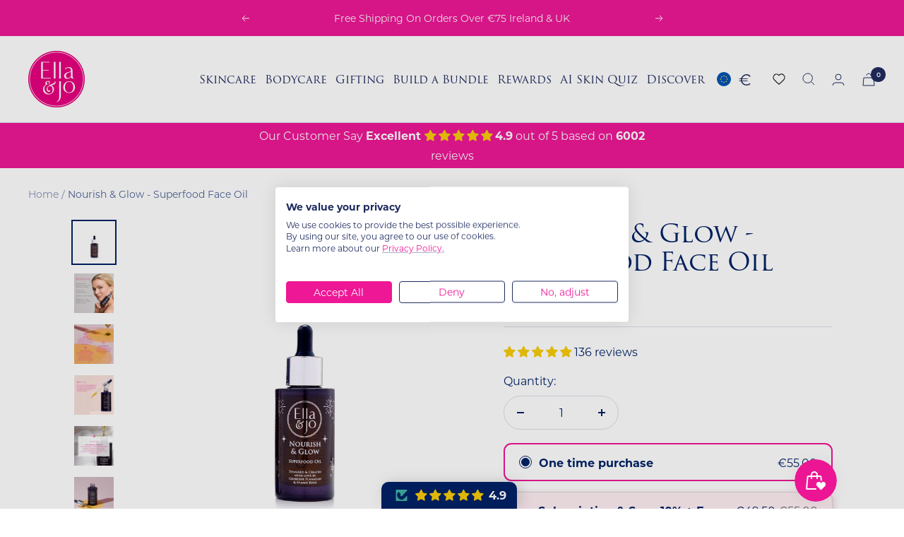

--- FILE ---
content_type: text/html; charset=utf-8
request_url: https://ellaandjo.ie/products/nourish-glow-superfood-oil
body_size: 107025
content:
<!doctype html><html class="no-js" lang="en" dir="ltr">
  <head>
    <meta charset="utf-8">
    <meta name="viewport" content="width=device-width, initial-scale=1.0, height=device-height, minimum-scale=1.0, maximum-scale=1.0">
    <meta name="theme-color" content="#ffffff">

    <title>Nourish &amp; Glow - Superfood Face Oil | Ella &amp; Jo</title><meta name="description" content="Discover radiant skin with Ella &amp; Jo&#39;s Superfood Oil. Packed with nutrients for a glowing complexion. Click for the secret to natural beauty!"><link rel="canonical" href="https://ellaandjo.ie/products/nourish-glow-superfood-oil"><link rel="shortcut icon" href="//ellaandjo.ie/cdn/shop/files/E_J_Logo_2023_low_96x96.png?v=1738743041" type="image/png"><link rel="preconnect" href="https://cdn.shopify.com">
    <link rel="dns-prefetch" href="https://productreviews.shopifycdn.com">
    <link rel="dns-prefetch" href="https://www.google-analytics.com"><link rel="preconnect" href="https://fonts.shopifycdn.com" crossorigin><link rel="preload" as="style" href="//ellaandjo.ie/cdn/shop/t/37/assets/theme.css?v=79869534438338802651697641992">
    <link rel="preload" as="script" href="//ellaandjo.ie/cdn/shop/t/37/assets/vendor.js?v=32643890569905814191694509596">
    <link rel="preload" as="script" href="//ellaandjo.ie/cdn/shop/t/37/assets/theme.js?v=56793036931558426511694509592"><link rel="preload" as="fetch" href="/products/nourish-glow-superfood-oil.js" crossorigin><link rel="preload" as="script" href="//ellaandjo.ie/cdn/shop/t/37/assets/flickity.js?v=176646718982628074891694509591"><meta property="og:type" content="product">
  <meta property="og:title" content="Nourish &amp; Glow - Superfood Face Oil">
  <meta property="product:price:amount" content="55.00">
  <meta property="product:price:currency" content="EUR"><meta property="og:image" content="http://ellaandjo.ie/cdn/shop/files/nourishandglowfullsize.jpg?v=1744624908">
  <meta property="og:image:secure_url" content="https://ellaandjo.ie/cdn/shop/files/nourishandglowfullsize.jpg?v=1744624908">
  <meta property="og:image:width" content="1080">
  <meta property="og:image:height" content="1080"><meta property="og:description" content="Discover radiant skin with Ella &amp; Jo&#39;s Superfood Oil. Packed with nutrients for a glowing complexion. Click for the secret to natural beauty!"><meta property="og:url" content="https://ellaandjo.ie/products/nourish-glow-superfood-oil">
<meta property="og:site_name" content="ellaandjo.ie"><meta name="twitter:card" content="summary"><meta name="twitter:title" content="Nourish &amp; Glow - Superfood Face Oil">
  <meta name="twitter:description" content="
Unveil your inner glow with our transformative face oil. Beautifully crafted for daily rejuvenation, hydration and plumpness, each velvety drop blends plant power with science to enhance your complexion with youthful radiance like never before.Infused with Retinol and a powerhouse blend of essential Fatty Acids, Phospholipids and Vitamin E, this luxurious oil strengthens the skin’s barrier while encouraging regeneration.Premium oils including Rosehip, Jojoba, Blackcurrant and Avocado deliver intense hydration without any greasy feeling, absorbing into the skin instantly to leave your skin deeply nourished.Gentle enough to be used twice a day, this award-winning oil is ideal for all skin types including oily, dry and sensitive.
Not suitable for pregnant mamas-to-be due to the Retinol in the formula.
Size: 50ml"><meta name="twitter:image" content="https://ellaandjo.ie/cdn/shop/files/nourishandglowfullsize_1200x1200_crop_center.jpg?v=1744624908">
  <meta name="twitter:image:alt" content="">
    
  <script type="application/ld+json">
  {
    "@context": "https://schema.org",
    "@type": "Product",
    "productID": 8600601231708,
    "offers": [{
          "@type": "Offer",
          "name": "Default Title",
          "availability":"https://schema.org/InStock",
          "price": 55.0,
          "priceCurrency": "EUR",
          "priceValidUntil": "2026-01-28","sku": "NGFACIALOIL",
            "gtin13": "5391544880070",
          "url": "/products/nourish-glow-superfood-oil?variant=47837462790492"
        }
],"aggregateRating": {
        "@type": "AggregateRating",
        "ratingValue": "4.88",
        "reviewCount": "136",
        "worstRating": "1.0",
        "bestRating": "5.0"
      },"brand": {
      "@type": "Brand",
      "name": "ellaandjo.ie"
    },
    "name": "Nourish \u0026 Glow - Superfood Face Oil",
    "description": "\nUnveil your inner glow with our transformative face oil. Beautifully crafted for daily rejuvenation, hydration and plumpness, each velvety drop blends plant power with science to enhance your complexion with youthful radiance like never before.Infused with Retinol and a powerhouse blend of essential Fatty Acids, Phospholipids and Vitamin E, this luxurious oil strengthens the skin’s barrier while encouraging regeneration.Premium oils including Rosehip, Jojoba, Blackcurrant and Avocado deliver intense hydration without any greasy feeling, absorbing into the skin instantly to leave your skin deeply nourished.Gentle enough to be used twice a day, this award-winning oil is ideal for all skin types including oily, dry and sensitive.\nNot suitable for pregnant mamas-to-be due to the Retinol in the formula.\nSize: 50ml",
    "category": "",
    "url": "/products/nourish-glow-superfood-oil",
    "sku": "NGFACIALOIL",
    "image": {
      "@type": "ImageObject",
      "url": "https://ellaandjo.ie/cdn/shop/files/nourishandglowfullsize.jpg?v=1744624908&width=1024",
      "image": "https://ellaandjo.ie/cdn/shop/files/nourishandglowfullsize.jpg?v=1744624908&width=1024",
      "name": "",
      "width": "1024",
      "height": "1024"
    }
  }
  </script>



  <script type="application/ld+json">
  {
    "@context": "https://schema.org",
    "@type": "BreadcrumbList",
  "itemListElement": [{
      "@type": "ListItem",
      "position": 1,
      "name": "Home",
      "item": "https://ellaandjo.ie"
    },{
          "@type": "ListItem",
          "position": 2,
          "name": "Nourish \u0026 Glow - Superfood Face Oil",
          "item": "https://ellaandjo.ie/products/nourish-glow-superfood-oil"
        }]
  }
  </script>


    <link rel="preload" href="//ellaandjo.ie/cdn/fonts/montserrat/montserrat_n4.81949fa0ac9fd2021e16436151e8eaa539321637.woff2" as="font" type="font/woff2" crossorigin><link rel="preload" href="//ellaandjo.ie/cdn/fonts/montserrat/montserrat_n4.81949fa0ac9fd2021e16436151e8eaa539321637.woff2" as="font" type="font/woff2" crossorigin><style>
  /* Typography (heading) */
  @font-face {
  font-family: Montserrat;
  font-weight: 400;
  font-style: normal;
  font-display: swap;
  src: url("//ellaandjo.ie/cdn/fonts/montserrat/montserrat_n4.81949fa0ac9fd2021e16436151e8eaa539321637.woff2") format("woff2"),
       url("//ellaandjo.ie/cdn/fonts/montserrat/montserrat_n4.a6c632ca7b62da89c3594789ba828388aac693fe.woff") format("woff");
}

@font-face {
  font-family: Montserrat;
  font-weight: 400;
  font-style: italic;
  font-display: swap;
  src: url("//ellaandjo.ie/cdn/fonts/montserrat/montserrat_i4.5a4ea298b4789e064f62a29aafc18d41f09ae59b.woff2") format("woff2"),
       url("//ellaandjo.ie/cdn/fonts/montserrat/montserrat_i4.072b5869c5e0ed5b9d2021e4c2af132e16681ad2.woff") format("woff");
}

/* Typography (body) */
  @font-face {
  font-family: Montserrat;
  font-weight: 400;
  font-style: normal;
  font-display: swap;
  src: url("//ellaandjo.ie/cdn/fonts/montserrat/montserrat_n4.81949fa0ac9fd2021e16436151e8eaa539321637.woff2") format("woff2"),
       url("//ellaandjo.ie/cdn/fonts/montserrat/montserrat_n4.a6c632ca7b62da89c3594789ba828388aac693fe.woff") format("woff");
}

@font-face {
  font-family: Montserrat;
  font-weight: 400;
  font-style: italic;
  font-display: swap;
  src: url("//ellaandjo.ie/cdn/fonts/montserrat/montserrat_i4.5a4ea298b4789e064f62a29aafc18d41f09ae59b.woff2") format("woff2"),
       url("//ellaandjo.ie/cdn/fonts/montserrat/montserrat_i4.072b5869c5e0ed5b9d2021e4c2af132e16681ad2.woff") format("woff");
}

@font-face {
  font-family: Montserrat;
  font-weight: 600;
  font-style: normal;
  font-display: swap;
  src: url("//ellaandjo.ie/cdn/fonts/montserrat/montserrat_n6.1326b3e84230700ef15b3a29fb520639977513e0.woff2") format("woff2"),
       url("//ellaandjo.ie/cdn/fonts/montserrat/montserrat_n6.652f051080eb14192330daceed8cd53dfdc5ead9.woff") format("woff");
}

@font-face {
  font-family: Montserrat;
  font-weight: 600;
  font-style: italic;
  font-display: swap;
  src: url("//ellaandjo.ie/cdn/fonts/montserrat/montserrat_i6.e90155dd2f004112a61c0322d66d1f59dadfa84b.woff2") format("woff2"),
       url("//ellaandjo.ie/cdn/fonts/montserrat/montserrat_i6.41470518d8e9d7f1bcdd29a447c2397e5393943f.woff") format("woff");
}

:root {--heading-color: 0, 33, 102;
    --text-color: 0, 33, 102;
    --background: 255, 255, 255;
    --secondary-background: 255, 255, 255;
    --border-color: 217, 222, 232;
    --border-color-darker: 153, 166, 194;
    --success-color: 46, 158, 123;
    --success-background: 213, 236, 229;
    --error-color: 222, 42, 42;
    --error-background: 253, 240, 240;
    --primary-button-background: 230, 0, 126;
    --primary-button-text-color: 255, 255, 255;
    --secondary-button-background: 243, 255, 52;
    --secondary-button-text-color: 40, 40, 40;
    --product-star-rating: 246, 164, 41;
    --product-on-sale-accent: 238, 23, 150;
    --product-sold-out-accent: 111, 113, 155;
    --product-custom-label-background: 238, 23, 150;
    --product-custom-label-text-color: 255, 255, 255;
    --product-custom-label-2-background: 243, 255, 52;
    --product-custom-label-2-text-color: 0, 0, 0;
    --product-low-stock-text-color: 222, 42, 42;
    --product-in-stock-text-color: 46, 158, 123;
    --loading-bar-background: 0, 33, 102;

    /* We duplicate some "base" colors as root colors, which is useful to use on drawer elements or popover without. Those should not be overridden to avoid issues */
    --root-heading-color: 0, 33, 102;
    --root-text-color: 0, 33, 102;
    --root-background: 255, 255, 255;
    --root-border-color: 217, 222, 232;
    --root-primary-button-background: 230, 0, 126;
    --root-primary-button-text-color: 255, 255, 255;

    --base-font-size: 16px;
    --heading-font-family: "Trajan3Semibold";
    --heading-font-weight: 400;
    --heading-font-style: normal;
    --heading-text-transform: normal;
    --text-font-family: Montserrat, sans-serif;
    --text-font-weight: 400;
    --text-font-style: normal;
    --text-font-bold-weight: 600;

    /* Typography (font size) */
    --heading-xxsmall-font-size: 11px;
    --heading-xsmall-font-size: 11px;
    --heading-small-font-size: 12px;
    --heading-large-font-size: 36px;
    --heading-h1-font-size: 36px;
    --heading-h2-font-size: 30px;
    --heading-h3-font-size: 26px;
    --heading-h4-font-size: 24px;
    --heading-h5-font-size: 20px;
    --heading-h6-font-size: 16px;

    /* Control the look and feel of the theme by changing radius of various elements */
    --button-border-radius: 30px;
    --block-border-radius: 0px;
    --block-border-radius-reduced: 0px;
    --color-swatch-border-radius: 0px;

    /* Button size */
    --button-height: 48px;
    --button-small-height: 40px;

    /* Form related */
    --form-input-field-height: 48px;
    --form-input-gap: 16px;
    --form-submit-margin: 24px;

    /* Product listing related variables */
    --product-list-block-spacing: 32px;

    /* Video related */
    --play-button-background: 255, 255, 255;
    --play-button-arrow: 0, 33, 102;

    /* RTL support */
    --transform-logical-flip: 1;
    --transform-origin-start: left;
    --transform-origin-end: right;

    /* Other */
    --zoom-cursor-svg-url: url(//ellaandjo.ie/cdn/shop/t/37/assets/zoom-cursor.svg?v=181646890401356341781760468896);
    --arrow-right-svg-url: url(//ellaandjo.ie/cdn/shop/t/37/assets/arrow-right.svg?v=20896209713316343611760468896);
    --arrow-left-svg-url: url(//ellaandjo.ie/cdn/shop/t/37/assets/arrow-left.svg?v=48888361317604476641760468897);

    /* Some useful variables that we can reuse in our CSS. Some explanation are needed for some of them:
       - container-max-width-minus-gutters: represents the container max width without the edge gutters
       - container-outer-width: considering the screen width, represent all the space outside the container
       - container-outer-margin: same as container-outer-width but get set to 0 inside a container
       - container-inner-width: the effective space inside the container (minus gutters)
       - grid-column-width: represents the width of a single column of the grid
       - vertical-breather: this is a variable that defines the global "spacing" between sections, and inside the section
                            to create some "breath" and minimum spacing
     */
    --container-max-width: 1600px;
    --container-gutter: 24px;
    --container-max-width-minus-gutters: calc(var(--container-max-width) - (var(--container-gutter)) * 2);
    --container-outer-width: max(calc((100vw - var(--container-max-width-minus-gutters)) / 2), var(--container-gutter));
    --container-outer-margin: var(--container-outer-width);
    --container-inner-width: calc(100vw - var(--container-outer-width) * 2);

    --grid-column-count: 10;
    --grid-gap: 24px;
    --grid-column-width: calc((100vw - var(--container-outer-width) * 2 - var(--grid-gap) * (var(--grid-column-count) - 1)) / var(--grid-column-count));

    --vertical-breather: 48px;
    --vertical-breather-tight: 48px;

    /* Shopify related variables */
    --payment-terms-background-color: #ffffff;
  }

  @media screen and (min-width: 741px) {
    :root {
      --container-gutter: 40px;
      --grid-column-count: 20;
      --vertical-breather: 64px;
      --vertical-breather-tight: 64px;

      /* Typography (font size) */
      --heading-xsmall-font-size: 12px;
      --heading-small-font-size: 13px;
      --heading-large-font-size: 52px;
      --heading-h1-font-size: 48px;
      --heading-h2-font-size: 38px;
      --heading-h3-font-size: 32px;
      --heading-h4-font-size: 24px;
      --heading-h5-font-size: 20px;
      --heading-h6-font-size: 18px;

      /* Form related */
      --form-input-field-height: 52px;
      --form-submit-margin: 32px;

      /* Button size */
      --button-height: 52px;
      --button-small-height: 44px;
    }
  }

  @media screen and (min-width: 1200px) {
    :root {
      --vertical-breather: 80px;
      --vertical-breather-tight: 64px;
      --product-list-block-spacing: 48px;

      /* Typography */
      --heading-large-font-size: 64px;
      --heading-h1-font-size: 56px;
      --heading-h2-font-size: 48px;
      --heading-h3-font-size: 36px;
      --heading-h4-font-size: 30px;
      --heading-h5-font-size: 24px;
      --heading-h6-font-size: 18px;
    }
  }

  @media screen and (min-width: 1600px) {
    :root {
      --vertical-breather: 90px;
      --vertical-breather-tight: 64px;
    }
  }
</style>
    <script>
  // This allows to expose several variables to the global scope, to be used in scripts
  window.themeVariables = {
    settings: {
      direction: "ltr",
      pageType: "product",
      cartCount: 0,
      moneyFormat: "\u003cspan class=money\u003e€{{amount}}\u003c\/span\u003e",
      moneyWithCurrencyFormat: "\u003cspan class=money\u003e€{{amount}}\u003c\/span\u003e",
      showVendor: false,
      discountMode: "saving",
      currencyCodeEnabled: false,
      cartType: "drawer",
      cartCurrency: "EUR",
      mobileZoomFactor: 2.5
    },

    routes: {
      host: "ellaandjo.ie",
      rootUrl: "\/",
      rootUrlWithoutSlash: '',
      cartUrl: "\/cart",
      cartAddUrl: "\/cart\/add",
      cartChangeUrl: "\/cart\/change",
      searchUrl: "\/search",
      predictiveSearchUrl: "\/search\/suggest",
      productRecommendationsUrl: "\/recommendations\/products"
    },

    strings: {
      accessibilityDelete: "Delete",
      accessibilityClose: "Close",
      collectionSoldOut: "Sold out",
      collectionDiscount: "Save @savings@",
      productSalePrice: "Sale price",
      productRegularPrice: "Regular price",
      productFormUnavailable: "Unavailable",
      productFormSoldOut: "Sold out",
      productFormPreOrder: "Pre-order",
      productFormAddToCart: "Add to cart",
      searchNoResults: "No results could be found.",
      searchNewSearch: "New search",
      searchProducts: "Products",
      searchArticles: "Journal",
      searchPages: "Pages",
      searchCollections: "Collections",
      cartViewCart: "View cart",
      cartItemAdded: "Item added to your cart!",
      cartItemAddedShort: "Added to your cart!",
      cartAddOrderNote: "Add shipping note",
      cartEditOrderNote: "Edit order note",
      shippingEstimatorNoResults: "Sorry, we do not ship to your address.",
      shippingEstimatorOneResult: "There is one shipping rate for your address:",
      shippingEstimatorMultipleResults: "There are several shipping rates for your address:",
      shippingEstimatorError: "One or more error occurred while retrieving shipping rates:"
    },

    libs: {
      flickity: "\/\/ellaandjo.ie\/cdn\/shop\/t\/37\/assets\/flickity.js?v=176646718982628074891694509591",
      photoswipe: "\/\/ellaandjo.ie\/cdn\/shop\/t\/37\/assets\/photoswipe.js?v=132268647426145925301694509592",
      qrCode: "\/\/ellaandjo.ie\/cdn\/shopifycloud\/storefront\/assets\/themes_support\/vendor\/qrcode-3f2b403b.js"
    },

    breakpoints: {
      phone: 'screen and (max-width: 740px)',
      tablet: 'screen and (min-width: 741px) and (max-width: 999px)',
      tabletAndUp: 'screen and (min-width: 741px)',
      pocket: 'screen and (max-width: 999px)',
      lap: 'screen and (min-width: 1000px) and (max-width: 1199px)',
      lapAndUp: 'screen and (min-width: 1000px)',
      desktop: 'screen and (min-width: 1200px)',
      wide: 'screen and (min-width: 1400px)'
    }
  };

  window.addEventListener('pageshow', async () => {
    const cartContent = await (await fetch(`${window.themeVariables.routes.cartUrl}.js`, {cache: 'reload'})).json();
    document.documentElement.dispatchEvent(new CustomEvent('cart:refresh', {detail: {cart: cartContent}}));
  });

  if ('noModule' in HTMLScriptElement.prototype) {
    // Old browsers (like IE) that does not support module will be considered as if not executing JS at all
    document.documentElement.className = document.documentElement.className.replace('no-js', 'js');

    requestAnimationFrame(() => {
      const viewportHeight = (window.visualViewport ? window.visualViewport.height : document.documentElement.clientHeight);
      document.documentElement.style.setProperty('--window-height',viewportHeight + 'px');
    });
  }// We save the product ID in local storage to be eventually used for recently viewed section
    try {
      const items = JSON.parse(localStorage.getItem('theme:recently-viewed-products') || '[]');

      // We check if the current product already exists, and if it does not, we add it at the start
      if (!items.includes(8600601231708)) {
        items.unshift(8600601231708);
      }

      localStorage.setItem('theme:recently-viewed-products', JSON.stringify(items.slice(0, 20)));
    } catch (e) {
      // Safari in private mode does not allow setting item, we silently fail
    }</script>

    <link rel="stylesheet" href="//ellaandjo.ie/cdn/shop/t/37/assets/theme.css?v=79869534438338802651697641992">
    <link rel="stylesheet" href="//ellaandjo.ie/cdn/shop/t/37/assets/custom.css?v=62107301891283325171767891561">
    <link rel="stylesheet" href="//ellaandjo.ie/cdn/shop/t/37/assets/rebuy-mbl.css?v=36701349486020193501732873112">

    <script src="//ellaandjo.ie/cdn/shop/t/37/assets/vendor.js?v=32643890569905814191694509596" defer></script>
    <script src="//ellaandjo.ie/cdn/shop/t/37/assets/theme.js?v=56793036931558426511694509592" defer></script>
    <script src="//ellaandjo.ie/cdn/shop/t/37/assets/custom.js?v=159020742957953822921764717403" defer></script>
    <script src="//ellaandjo.ie/cdn/shop/t/37/assets/rebuy-mbl.js?v=139659888681438021191743683973" defer></script>



    <script>window.performance && window.performance.mark && window.performance.mark('shopify.content_for_header.start');</script><meta name="google-site-verification" content="rAk5jTBl0CdrBFLjEI0Ogd74Iql8IXxWURi9sWClypI">
<meta name="facebook-domain-verification" content="uecog15tyjjo9lfz6v8sflzqfnaf1b">
<meta name="google-site-verification" content="rAk5jTBl0CdrBFLjEI0Ogd74Iql8IXxWURi9sWClypI">
<meta id="shopify-digital-wallet" name="shopify-digital-wallet" content="/56037507242/digital_wallets/dialog">
<meta name="shopify-requires-components" content="true" product-ids="15367047414108">
<meta name="shopify-checkout-api-token" content="6fa7905b04ee4ade7277e409c1ac42f1">
<meta id="in-context-paypal-metadata" data-shop-id="56037507242" data-venmo-supported="false" data-environment="production" data-locale="en_US" data-paypal-v4="true" data-currency="EUR">
<link rel="alternate" hreflang="x-default" href="https://ellaandjo.ie/products/nourish-glow-superfood-oil">
<link rel="alternate" hreflang="en" href="https://ellaandjo.ie/products/nourish-glow-superfood-oil">
<link rel="alternate" hreflang="en-GB" href="https://ellaandjo.co.uk/products/nourish-glow-superfood-oil">
<link rel="alternate" type="application/json+oembed" href="https://ellaandjo.ie/products/nourish-glow-superfood-oil.oembed">
<script async="async" src="/checkouts/internal/preloads.js?locale=en-IE"></script>
<link rel="preconnect" href="https://shop.app" crossorigin="anonymous">
<script async="async" src="https://shop.app/checkouts/internal/preloads.js?locale=en-IE&shop_id=56037507242" crossorigin="anonymous"></script>
<script id="apple-pay-shop-capabilities" type="application/json">{"shopId":56037507242,"countryCode":"IE","currencyCode":"EUR","merchantCapabilities":["supports3DS"],"merchantId":"gid:\/\/shopify\/Shop\/56037507242","merchantName":"ellaandjo.ie","requiredBillingContactFields":["postalAddress","email","phone"],"requiredShippingContactFields":["postalAddress","email","phone"],"shippingType":"shipping","supportedNetworks":["visa","maestro","masterCard","amex"],"total":{"type":"pending","label":"ellaandjo.ie","amount":"1.00"},"shopifyPaymentsEnabled":true,"supportsSubscriptions":true}</script>
<script id="shopify-features" type="application/json">{"accessToken":"6fa7905b04ee4ade7277e409c1ac42f1","betas":["rich-media-storefront-analytics"],"domain":"ellaandjo.ie","predictiveSearch":true,"shopId":56037507242,"locale":"en"}</script>
<script>var Shopify = Shopify || {};
Shopify.shop = "ellaandjo-ie-2.myshopify.com";
Shopify.locale = "en";
Shopify.currency = {"active":"EUR","rate":"1.0"};
Shopify.country = "IE";
Shopify.theme = {"name":"[GitHub Sync] Live 🚨 Do Not Unpublish [01.11.23]","id":152919834972,"schema_name":"Focal","schema_version":"🔒10.1.3","theme_store_id":null,"role":"main"};
Shopify.theme.handle = "null";
Shopify.theme.style = {"id":null,"handle":null};
Shopify.cdnHost = "ellaandjo.ie/cdn";
Shopify.routes = Shopify.routes || {};
Shopify.routes.root = "/";</script>
<script type="module">!function(o){(o.Shopify=o.Shopify||{}).modules=!0}(window);</script>
<script>!function(o){function n(){var o=[];function n(){o.push(Array.prototype.slice.apply(arguments))}return n.q=o,n}var t=o.Shopify=o.Shopify||{};t.loadFeatures=n(),t.autoloadFeatures=n()}(window);</script>
<script>
  window.ShopifyPay = window.ShopifyPay || {};
  window.ShopifyPay.apiHost = "shop.app\/pay";
  window.ShopifyPay.redirectState = null;
</script>
<script id="shop-js-analytics" type="application/json">{"pageType":"product"}</script>
<script defer="defer" async type="module" src="//ellaandjo.ie/cdn/shopifycloud/shop-js/modules/v2/client.init-shop-cart-sync_C5BV16lS.en.esm.js"></script>
<script defer="defer" async type="module" src="//ellaandjo.ie/cdn/shopifycloud/shop-js/modules/v2/chunk.common_CygWptCX.esm.js"></script>
<script type="module">
  await import("//ellaandjo.ie/cdn/shopifycloud/shop-js/modules/v2/client.init-shop-cart-sync_C5BV16lS.en.esm.js");
await import("//ellaandjo.ie/cdn/shopifycloud/shop-js/modules/v2/chunk.common_CygWptCX.esm.js");

  window.Shopify.SignInWithShop?.initShopCartSync?.({"fedCMEnabled":true,"windoidEnabled":true});

</script>
<script>
  window.Shopify = window.Shopify || {};
  if (!window.Shopify.featureAssets) window.Shopify.featureAssets = {};
  window.Shopify.featureAssets['shop-js'] = {"shop-cart-sync":["modules/v2/client.shop-cart-sync_ZFArdW7E.en.esm.js","modules/v2/chunk.common_CygWptCX.esm.js"],"init-fed-cm":["modules/v2/client.init-fed-cm_CmiC4vf6.en.esm.js","modules/v2/chunk.common_CygWptCX.esm.js"],"shop-button":["modules/v2/client.shop-button_tlx5R9nI.en.esm.js","modules/v2/chunk.common_CygWptCX.esm.js"],"shop-cash-offers":["modules/v2/client.shop-cash-offers_DOA2yAJr.en.esm.js","modules/v2/chunk.common_CygWptCX.esm.js","modules/v2/chunk.modal_D71HUcav.esm.js"],"init-windoid":["modules/v2/client.init-windoid_sURxWdc1.en.esm.js","modules/v2/chunk.common_CygWptCX.esm.js"],"shop-toast-manager":["modules/v2/client.shop-toast-manager_ClPi3nE9.en.esm.js","modules/v2/chunk.common_CygWptCX.esm.js"],"init-shop-email-lookup-coordinator":["modules/v2/client.init-shop-email-lookup-coordinator_B8hsDcYM.en.esm.js","modules/v2/chunk.common_CygWptCX.esm.js"],"init-shop-cart-sync":["modules/v2/client.init-shop-cart-sync_C5BV16lS.en.esm.js","modules/v2/chunk.common_CygWptCX.esm.js"],"avatar":["modules/v2/client.avatar_BTnouDA3.en.esm.js"],"pay-button":["modules/v2/client.pay-button_FdsNuTd3.en.esm.js","modules/v2/chunk.common_CygWptCX.esm.js"],"init-customer-accounts":["modules/v2/client.init-customer-accounts_DxDtT_ad.en.esm.js","modules/v2/client.shop-login-button_C5VAVYt1.en.esm.js","modules/v2/chunk.common_CygWptCX.esm.js","modules/v2/chunk.modal_D71HUcav.esm.js"],"init-shop-for-new-customer-accounts":["modules/v2/client.init-shop-for-new-customer-accounts_ChsxoAhi.en.esm.js","modules/v2/client.shop-login-button_C5VAVYt1.en.esm.js","modules/v2/chunk.common_CygWptCX.esm.js","modules/v2/chunk.modal_D71HUcav.esm.js"],"shop-login-button":["modules/v2/client.shop-login-button_C5VAVYt1.en.esm.js","modules/v2/chunk.common_CygWptCX.esm.js","modules/v2/chunk.modal_D71HUcav.esm.js"],"init-customer-accounts-sign-up":["modules/v2/client.init-customer-accounts-sign-up_CPSyQ0Tj.en.esm.js","modules/v2/client.shop-login-button_C5VAVYt1.en.esm.js","modules/v2/chunk.common_CygWptCX.esm.js","modules/v2/chunk.modal_D71HUcav.esm.js"],"shop-follow-button":["modules/v2/client.shop-follow-button_Cva4Ekp9.en.esm.js","modules/v2/chunk.common_CygWptCX.esm.js","modules/v2/chunk.modal_D71HUcav.esm.js"],"checkout-modal":["modules/v2/client.checkout-modal_BPM8l0SH.en.esm.js","modules/v2/chunk.common_CygWptCX.esm.js","modules/v2/chunk.modal_D71HUcav.esm.js"],"lead-capture":["modules/v2/client.lead-capture_Bi8yE_yS.en.esm.js","modules/v2/chunk.common_CygWptCX.esm.js","modules/v2/chunk.modal_D71HUcav.esm.js"],"shop-login":["modules/v2/client.shop-login_D6lNrXab.en.esm.js","modules/v2/chunk.common_CygWptCX.esm.js","modules/v2/chunk.modal_D71HUcav.esm.js"],"payment-terms":["modules/v2/client.payment-terms_CZxnsJam.en.esm.js","modules/v2/chunk.common_CygWptCX.esm.js","modules/v2/chunk.modal_D71HUcav.esm.js"]};
</script>
<script>(function() {
  var isLoaded = false;
  function asyncLoad() {
    if (isLoaded) return;
    isLoaded = true;
    var urls = ["https:\/\/zooomyapps.com\/backinstock\/ZooomyOrders.js?shop=ellaandjo-ie-2.myshopify.com","https:\/\/upsells.boldapps.net\/v2_ui\/js\/UpsellTracker.js?shop=ellaandjo-ie-2.myshopify.com","https:\/\/upsells.boldapps.net\/v2_ui\/js\/upsell.js?shop=ellaandjo-ie-2.myshopify.com","\/\/cdn.shopify.com\/proxy\/f414e29e073dbb205621e7f0be67466378af05a79c305b192ff3f31bb0ee2f2c\/tabs.tkdigital.dev\/scripts\/ne_smart_tabs_4030bb8c41fc1238a1d47def72edcb82.js?shop=ellaandjo-ie-2.myshopify.com\u0026sp-cache-control=cHVibGljLCBtYXgtYWdlPTkwMA","https:\/\/app.adoric-om.com\/adoric.js?key=561af2942cf6595915f9cbcd20085681\u0026shop=ellaandjo-ie-2.myshopify.com","\/\/cdn.shopify.com\/proxy\/a5cfd2a042b7583935a82e2e7d67fe49e7d2229f1c60d2593caba65ce5b9351d\/cdn.bogos.io\/script_tag\/secomapp.scripttag.js?shop=ellaandjo-ie-2.myshopify.com\u0026sp-cache-control=cHVibGljLCBtYXgtYWdlPTkwMA","https:\/\/admin.revenuehunt.com\/embed.js?shop=ellaandjo-ie-2.myshopify.com","https:\/\/cdn.rebuyengine.com\/onsite\/js\/rebuy.js?shop=ellaandjo-ie-2.myshopify.com","https:\/\/cdn.rebuyengine.com\/onsite\/js\/rebuy.js?shop=ellaandjo-ie-2.myshopify.com","https:\/\/cdn.rebuyengine.com\/onsite\/js\/rebuy.js?shop=ellaandjo-ie-2.myshopify.com"];
    for (var i = 0; i < urls.length; i++) {
      var s = document.createElement('script');
      s.type = 'text/javascript';
      s.async = true;
      s.src = urls[i];
      var x = document.getElementsByTagName('script')[0];
      x.parentNode.insertBefore(s, x);
    }
  };
  if(window.attachEvent) {
    window.attachEvent('onload', asyncLoad);
  } else {
    window.addEventListener('load', asyncLoad, false);
  }
})();</script>
<script id="__st">var __st={"a":56037507242,"offset":0,"reqid":"e2448e48-a254-4aba-9227-3cb1b9780265-1768719436","pageurl":"ellaandjo.ie\/products\/nourish-glow-superfood-oil","u":"ec1d08237961","p":"product","rtyp":"product","rid":8600601231708};</script>
<script>window.ShopifyPaypalV4VisibilityTracking = true;</script>
<script id="captcha-bootstrap">!function(){'use strict';const t='contact',e='account',n='new_comment',o=[[t,t],['blogs',n],['comments',n],[t,'customer']],c=[[e,'customer_login'],[e,'guest_login'],[e,'recover_customer_password'],[e,'create_customer']],r=t=>t.map((([t,e])=>`form[action*='/${t}']:not([data-nocaptcha='true']) input[name='form_type'][value='${e}']`)).join(','),a=t=>()=>t?[...document.querySelectorAll(t)].map((t=>t.form)):[];function s(){const t=[...o],e=r(t);return a(e)}const i='password',u='form_key',d=['recaptcha-v3-token','g-recaptcha-response','h-captcha-response',i],f=()=>{try{return window.sessionStorage}catch{return}},m='__shopify_v',_=t=>t.elements[u];function p(t,e,n=!1){try{const o=window.sessionStorage,c=JSON.parse(o.getItem(e)),{data:r}=function(t){const{data:e,action:n}=t;return t[m]||n?{data:e,action:n}:{data:t,action:n}}(c);for(const[e,n]of Object.entries(r))t.elements[e]&&(t.elements[e].value=n);n&&o.removeItem(e)}catch(o){console.error('form repopulation failed',{error:o})}}const l='form_type',E='cptcha';function T(t){t.dataset[E]=!0}const w=window,h=w.document,L='Shopify',v='ce_forms',y='captcha';let A=!1;((t,e)=>{const n=(g='f06e6c50-85a8-45c8-87d0-21a2b65856fe',I='https://cdn.shopify.com/shopifycloud/storefront-forms-hcaptcha/ce_storefront_forms_captcha_hcaptcha.v1.5.2.iife.js',D={infoText:'Protected by hCaptcha',privacyText:'Privacy',termsText:'Terms'},(t,e,n)=>{const o=w[L][v],c=o.bindForm;if(c)return c(t,g,e,D).then(n);var r;o.q.push([[t,g,e,D],n]),r=I,A||(h.body.append(Object.assign(h.createElement('script'),{id:'captcha-provider',async:!0,src:r})),A=!0)});var g,I,D;w[L]=w[L]||{},w[L][v]=w[L][v]||{},w[L][v].q=[],w[L][y]=w[L][y]||{},w[L][y].protect=function(t,e){n(t,void 0,e),T(t)},Object.freeze(w[L][y]),function(t,e,n,w,h,L){const[v,y,A,g]=function(t,e,n){const i=e?o:[],u=t?c:[],d=[...i,...u],f=r(d),m=r(i),_=r(d.filter((([t,e])=>n.includes(e))));return[a(f),a(m),a(_),s()]}(w,h,L),I=t=>{const e=t.target;return e instanceof HTMLFormElement?e:e&&e.form},D=t=>v().includes(t);t.addEventListener('submit',(t=>{const e=I(t);if(!e)return;const n=D(e)&&!e.dataset.hcaptchaBound&&!e.dataset.recaptchaBound,o=_(e),c=g().includes(e)&&(!o||!o.value);(n||c)&&t.preventDefault(),c&&!n&&(function(t){try{if(!f())return;!function(t){const e=f();if(!e)return;const n=_(t);if(!n)return;const o=n.value;o&&e.removeItem(o)}(t);const e=Array.from(Array(32),(()=>Math.random().toString(36)[2])).join('');!function(t,e){_(t)||t.append(Object.assign(document.createElement('input'),{type:'hidden',name:u})),t.elements[u].value=e}(t,e),function(t,e){const n=f();if(!n)return;const o=[...t.querySelectorAll(`input[type='${i}']`)].map((({name:t})=>t)),c=[...d,...o],r={};for(const[a,s]of new FormData(t).entries())c.includes(a)||(r[a]=s);n.setItem(e,JSON.stringify({[m]:1,action:t.action,data:r}))}(t,e)}catch(e){console.error('failed to persist form',e)}}(e),e.submit())}));const S=(t,e)=>{t&&!t.dataset[E]&&(n(t,e.some((e=>e===t))),T(t))};for(const o of['focusin','change'])t.addEventListener(o,(t=>{const e=I(t);D(e)&&S(e,y())}));const B=e.get('form_key'),M=e.get(l),P=B&&M;t.addEventListener('DOMContentLoaded',(()=>{const t=y();if(P)for(const e of t)e.elements[l].value===M&&p(e,B);[...new Set([...A(),...v().filter((t=>'true'===t.dataset.shopifyCaptcha))])].forEach((e=>S(e,t)))}))}(h,new URLSearchParams(w.location.search),n,t,e,['guest_login'])})(!1,!0)}();</script>
<script integrity="sha256-4kQ18oKyAcykRKYeNunJcIwy7WH5gtpwJnB7kiuLZ1E=" data-source-attribution="shopify.loadfeatures" defer="defer" src="//ellaandjo.ie/cdn/shopifycloud/storefront/assets/storefront/load_feature-a0a9edcb.js" crossorigin="anonymous"></script>
<script crossorigin="anonymous" defer="defer" src="//ellaandjo.ie/cdn/shopifycloud/storefront/assets/shopify_pay/storefront-65b4c6d7.js?v=20250812"></script>
<script data-source-attribution="shopify.dynamic_checkout.dynamic.init">var Shopify=Shopify||{};Shopify.PaymentButton=Shopify.PaymentButton||{isStorefrontPortableWallets:!0,init:function(){window.Shopify.PaymentButton.init=function(){};var t=document.createElement("script");t.src="https://ellaandjo.ie/cdn/shopifycloud/portable-wallets/latest/portable-wallets.en.js",t.type="module",document.head.appendChild(t)}};
</script>
<script data-source-attribution="shopify.dynamic_checkout.buyer_consent">
  function portableWalletsHideBuyerConsent(e){var t=document.getElementById("shopify-buyer-consent"),n=document.getElementById("shopify-subscription-policy-button");t&&n&&(t.classList.add("hidden"),t.setAttribute("aria-hidden","true"),n.removeEventListener("click",e))}function portableWalletsShowBuyerConsent(e){var t=document.getElementById("shopify-buyer-consent"),n=document.getElementById("shopify-subscription-policy-button");t&&n&&(t.classList.remove("hidden"),t.removeAttribute("aria-hidden"),n.addEventListener("click",e))}window.Shopify?.PaymentButton&&(window.Shopify.PaymentButton.hideBuyerConsent=portableWalletsHideBuyerConsent,window.Shopify.PaymentButton.showBuyerConsent=portableWalletsShowBuyerConsent);
</script>
<script data-source-attribution="shopify.dynamic_checkout.cart.bootstrap">document.addEventListener("DOMContentLoaded",(function(){function t(){return document.querySelector("shopify-accelerated-checkout-cart, shopify-accelerated-checkout")}if(t())Shopify.PaymentButton.init();else{new MutationObserver((function(e,n){t()&&(Shopify.PaymentButton.init(),n.disconnect())})).observe(document.body,{childList:!0,subtree:!0})}}));
</script>
<link id="shopify-accelerated-checkout-styles" rel="stylesheet" media="screen" href="https://ellaandjo.ie/cdn/shopifycloud/portable-wallets/latest/accelerated-checkout-backwards-compat.css" crossorigin="anonymous">
<style id="shopify-accelerated-checkout-cart">
        #shopify-buyer-consent {
  margin-top: 1em;
  display: inline-block;
  width: 100%;
}

#shopify-buyer-consent.hidden {
  display: none;
}

#shopify-subscription-policy-button {
  background: none;
  border: none;
  padding: 0;
  text-decoration: underline;
  font-size: inherit;
  cursor: pointer;
}

#shopify-subscription-policy-button::before {
  box-shadow: none;
}

      </style>

<script>window.performance && window.performance.mark && window.performance.mark('shopify.content_for_header.end');</script>
    <meta name="google-site-verification" content="zpTKxwexL5PhgyzgSSXzvPDQLsq33sV74nJeCMj_0CM" />


  <!--AZEXO_Header_Scripts--> <script>
        var azh = {
            shop: 'ellaandjo-ie-2.myshopify.com',
            device_prefixes: {"lg":{"label":"Large device","width":false,"height":false,"container":1170,"min":1200},"md":{"label":"Medium device","width":992,"height":false,"container":970,"max":1199,"min":992},"sm":{"label":"Small device","width":768,"height":1150,"container":750,"max":991,"min":768},"xs":{"label":"Extra small device","width":320,"height":750,"max":767}},
        };
        var azexo = {
          purchase_extension: 'Purchase extension',
          strings: {
            addToCart: "Add to cart",
            soldOut: "Sold out",
            unavailable: "Unavailable",
            regularPrice: "Regular price",
            sale: "Sale",
            quantityMinimumMessage: "Quantity must be 1 or more",
            unitPrice: "Unit price",
            unitPriceSeparator: "per",
            oneCartCount: "1 item",
            otherCartCount: "[count] items",
            quantityLabel: "Quantity: [count]"
          },
          moneyFormat: "\u003cspan class=money\u003e€{{amount}}\u003c\/span\u003e"
        }
        </script><style>.az-container {
        padding-right: 15px;
        padding-left: 15px;
        margin-left: auto;
        margin-right: auto;
        box-sizing: border-box;
    }
@media (min-width: 768px) {
                    .az-container {
                        max-width: 750px;
                    }
                }
@media (min-width: 992px) {
                    .az-container {
                        max-width: 970px;
                    }
                }
@media (min-width: 1200px) {
                    .az-container {
                        max-width: 1170px;
                    }
                }
</style><script>azexo.extensions = [''];</script> <!--End_AZEXO_Header_Scripts--><!--AZEXO_Version_85-->

  <!-- Google Tag Manager -->
<script>(function(w,d,s,l,i){w[l]=w[l]||[];w[l].push({'gtm.start':
new Date().getTime(),event:'gtm.js'});var f=d.getElementsByTagName(s)[0],
j=d.createElement(s),dl=l!='dataLayer'?'&l='+l:'';j.async=true;j.src=
'https://www.googletagmanager.com/gtm.js?id='+i+dl;f.parentNode.insertBefore(j,f);
})(window,document,'script','dataLayer','GTM-WCFFPS5');</script>
<!-- End Google Tag Manager -->

<!-- CookieFirst Shopify  API -->
  <script src="https://consent.cookiefirst.com/sites/ellaandjo.ie-dee09b10-8ba1-4bde-8824-d87e74ec7114/consent.js"></script>
  <!-- BEGIN app block: shopify://apps/uppromote-affiliate/blocks/customer-referral/64c32457-930d-4cb9-9641-e24c0d9cf1f4 --><link rel="preload" href="https://cdn.shopify.com/extensions/019bc4a6-eb4b-7d07-80ed-0d44dde74f8b/app-105/assets/customer-referral.css" as="style" onload="this.onload=null;this.rel='stylesheet'">
<script>
  document.addEventListener("DOMContentLoaded", function () {
    const params = new URLSearchParams(window.location.search);
    if (params.has('sca_ref') || params.has('sca_crp')) {
      document.body.setAttribute('is-affiliate-link', '');
    }
  });
</script>


<!-- END app block --><!-- BEGIN app block: shopify://apps/klaviyo-email-marketing-sms/blocks/klaviyo-onsite-embed/2632fe16-c075-4321-a88b-50b567f42507 -->












  <script async src="https://static.klaviyo.com/onsite/js/RjjyWr/klaviyo.js?company_id=RjjyWr"></script>
  <script>!function(){if(!window.klaviyo){window._klOnsite=window._klOnsite||[];try{window.klaviyo=new Proxy({},{get:function(n,i){return"push"===i?function(){var n;(n=window._klOnsite).push.apply(n,arguments)}:function(){for(var n=arguments.length,o=new Array(n),w=0;w<n;w++)o[w]=arguments[w];var t="function"==typeof o[o.length-1]?o.pop():void 0,e=new Promise((function(n){window._klOnsite.push([i].concat(o,[function(i){t&&t(i),n(i)}]))}));return e}}})}catch(n){window.klaviyo=window.klaviyo||[],window.klaviyo.push=function(){var n;(n=window._klOnsite).push.apply(n,arguments)}}}}();</script>

  
    <script id="viewed_product">
      if (item == null) {
        var _learnq = _learnq || [];

        var MetafieldReviews = null
        var MetafieldYotpoRating = null
        var MetafieldYotpoCount = null
        var MetafieldLooxRating = null
        var MetafieldLooxCount = null
        var okendoProduct = null
        var okendoProductReviewCount = null
        var okendoProductReviewAverageValue = null
        try {
          // The following fields are used for Customer Hub recently viewed in order to add reviews.
          // This information is not part of __kla_viewed. Instead, it is part of __kla_viewed_reviewed_items
          MetafieldReviews = {"rating":{"scale_min":"1.0","scale_max":"5.0","value":"4.88"},"rating_count":136};
          MetafieldYotpoRating = null
          MetafieldYotpoCount = null
          MetafieldLooxRating = null
          MetafieldLooxCount = null

          okendoProduct = null
          // If the okendo metafield is not legacy, it will error, which then requires the new json formatted data
          if (okendoProduct && 'error' in okendoProduct) {
            okendoProduct = null
          }
          okendoProductReviewCount = okendoProduct ? okendoProduct.reviewCount : null
          okendoProductReviewAverageValue = okendoProduct ? okendoProduct.reviewAverageValue : null
        } catch (error) {
          console.error('Error in Klaviyo onsite reviews tracking:', error);
        }

        var item = {
          Name: "Nourish \u0026 Glow - Superfood Face Oil",
          ProductID: 8600601231708,
          Categories: ["All Full Price Products","All Products (except mini's \u0026 bundles \u0026 accessories)","All Skincare Products","Anti-Ageing","Best Seller","Blemish \u0026 Breakouts","Brightening","Build A Bundle Products","Dehydrated skin","Dry \u0026 Sensitive skin","Dry Skin","Dull Skin","Fine Lines \u0026 Wrinkles","Hydration","Individual Products - Core Range","Month of Joy 2025","Month of Joy 2025 30% off","Month of Joy 2025 Weekend 30% off","Mother's Day Gifting","Raspberry Seed Oil","Retinol","Rosacea \u0026 Sensitive Skin","Serum \u0026 Treat","Shop All","Superfood Oils","Treat","Ultimate Gift Guide"],
          ImageURL: "https://ellaandjo.ie/cdn/shop/files/nourishandglowfullsize_grande.jpg?v=1744624908",
          URL: "https://ellaandjo.ie/products/nourish-glow-superfood-oil",
          Brand: "ellaandjo.ie",
          Price: "€55.00",
          Value: "55.00",
          CompareAtPrice: "€0.00"
        };
        _learnq.push(['track', 'Viewed Product', item]);
        _learnq.push(['trackViewedItem', {
          Title: item.Name,
          ItemId: item.ProductID,
          Categories: item.Categories,
          ImageUrl: item.ImageURL,
          Url: item.URL,
          Metadata: {
            Brand: item.Brand,
            Price: item.Price,
            Value: item.Value,
            CompareAtPrice: item.CompareAtPrice
          },
          metafields:{
            reviews: MetafieldReviews,
            yotpo:{
              rating: MetafieldYotpoRating,
              count: MetafieldYotpoCount,
            },
            loox:{
              rating: MetafieldLooxRating,
              count: MetafieldLooxCount,
            },
            okendo: {
              rating: okendoProductReviewAverageValue,
              count: okendoProductReviewCount,
            }
          }
        }]);
      }
    </script>
  




  <script>
    window.klaviyoReviewsProductDesignMode = false
  </script>







<!-- END app block --><!-- BEGIN app block: shopify://apps/powerful-form-builder/blocks/app-embed/e4bcb1eb-35b2-42e6-bc37-bfe0e1542c9d --><script type="text/javascript" hs-ignore data-cookieconsent="ignore">
  var Globo = Globo || {};
  var globoFormbuilderRecaptchaInit = function(){};
  var globoFormbuilderHcaptchaInit = function(){};
  window.Globo.FormBuilder = window.Globo.FormBuilder || {};
  window.Globo.FormBuilder.shop = {"configuration":{"money_format":"<span class=money>€{{amount}}</span>"},"pricing":{"features":{"bulkOrderForm":true,"cartForm":true,"fileUpload":30,"removeCopyright":true,"restrictedEmailDomains":true,"metrics":true}},"settings":{"copyright":"Powered by Globo <a href=\"https://apps.shopify.com/form-builder-contact-form\" target=\"_blank\">Contact Form</a>","hideWaterMark":false,"reCaptcha":{"recaptchaType":"v2","siteKey":"6Ld_JHsbAAAAAKtzT6bQGOK4jzFywMhPOAV9uexy","languageCode":"en"},"hCaptcha":{"siteKey":false},"scrollTop":false,"customCssCode":"","customCssEnabled":false,"additionalColumns":[]},"encryption_form_id":0,"url":"https://form.globo.io/","CDN_URL":"https://dxo9oalx9qc1s.cloudfront.net","app_id":"1783207"};

  if(window.Globo.FormBuilder.shop.settings.customCssEnabled && window.Globo.FormBuilder.shop.settings.customCssCode){
    const customStyle = document.createElement('style');
    customStyle.type = 'text/css';
    customStyle.innerHTML = window.Globo.FormBuilder.shop.settings.customCssCode;
    document.head.appendChild(customStyle);
  }

  window.Globo.FormBuilder.forms = [];
    
      
      
      
      window.Globo.FormBuilder.forms[46761] = {"46761":{"header":{"active":true,"title":"Real Women Skincare Reviews ","description":"\u003cp\u003e\u003cstrong style=\"color: rgb(34, 34, 34);\"\u003eSKIN FORM CONSULTATION\u003c\/strong\u003e\u003c\/p\u003e"},"elements":[{"id":"text","type":"text","label":"Full Name:","placeholder":"","description":"","limitCharacters":false,"characters":100,"hideLabel":false,"keepPositionLabel":false,"required":true,"ifHideLabel":false,"inputIcon":"","columnWidth":100},{"id":"text-2","type":"text","label":"Date if Birth","placeholder":"","description":"","limitCharacters":false,"characters":100,"hideLabel":false,"keepPositionLabel":false,"required":true,"ifHideLabel":false,"inputIcon":"","columnWidth":50},{"id":"email","type":"email","label":"Email Address:","placeholder":"","description":"","limitCharacters":false,"characters":100,"hideLabel":false,"keepPositionLabel":false,"required":true,"ifHideLabel":false,"inputIcon":"","columnWidth":100},{"id":"textarea-4","type":"textarea","label":"Postal Address Including Eircode","placeholder":"","description":"","limitCharacters":false,"characters":100,"hideLabel":false,"keepPositionLabel":false,"required":true,"ifHideLabel":false,"columnWidth":100},{"id":"text-3","type":"text","label":"County","placeholder":"","description":"","limitCharacters":false,"characters":100,"hideLabel":false,"keepPositionLabel":false,"required":true,"ifHideLabel":false,"inputIcon":"","columnWidth":50},{"id":"text-4","type":"text","label":"Age Category","placeholder":"","description":"","limitCharacters":false,"characters":100,"hideLabel":false,"keepPositionLabel":false,"required":true,"ifHideLabel":false,"inputIcon":"","columnWidth":50},{"id":"text-5","type":"text","label":"Skin Type","placeholder":"","description":"","limitCharacters":false,"characters":100,"hideLabel":false,"keepPositionLabel":false,"required":true,"ifHideLabel":false,"inputIcon":"","columnWidth":50},{"id":"text-6","type":"text","label":"On a scale of 1-10 how happy are you with your skin routine?","placeholder":"","description":"","limitCharacters":false,"characters":100,"hideLabel":false,"keepPositionLabel":false,"required":true,"ifHideLabel":false,"inputIcon":"","columnWidth":50},{"id":"text-7","type":"text","label":"When makeup is applied do you feel your fine lines and wrinkles are more noticeable?","placeholder":"","description":"","limitCharacters":false,"characters":100,"hideLabel":false,"keepPositionLabel":false,"required":true,"ifHideLabel":false,"inputIcon":"","columnWidth":50},{"id":"text-8","type":"text","label":"Do you have any tightness, flakiness or dullness on your skin?","placeholder":"","description":"","limitCharacters":false,"characters":100,"hideLabel":false,"keepPositionLabel":false,"required":true,"ifHideLabel":false,"inputIcon":"","columnWidth":50},{"id":"text-9","type":"text","label":"Do you have any problems with redness or uneven skin tone?","placeholder":"","description":"","limitCharacters":false,"characters":100,"hideLabel":false,"keepPositionLabel":false,"required":true,"ifHideLabel":false,"inputIcon":"","columnWidth":50},{"id":"text-10","type":"text","label":"Do you think your skin has lost or is losing elasticity?","placeholder":"","description":"","limitCharacters":false,"characters":100,"hideLabel":false,"keepPositionLabel":false,"required":true,"ifHideLabel":false,"inputIcon":"","columnWidth":50},{"id":"file","type":"file","label":"Upload picture of you skin","button-text":"Choose file","placeholder":"","allowed-multiple":false,"allowed-extensions":["jpg","jpeg","png"],"description":"","uploadPending":"File is uploading. Please wait a second...","uploadSuccess":"File uploaded successfully","hideLabel":false,"keepPositionLabel":false,"required":false,"ifHideLabel":false,"inputIcon":"","columnWidth":50}],"add-elements":null,"footer":{"description":"","previousText":"Previous","nextText":"Next","submitText":"Submit","resetButton":false,"resetButtonText":"Reset","submitFullWidth":false,"submitAlignment":"left"},"mail":{"admin":null,"customer":{"enable":false,"emailType":"elementEmail","selectEmail":"onlyEmail","emailId":"email","emailConditional":false,"subject":"Thanks for submitting","content":"\u003ctable class=\"header row\" style=\"width: 100%; border-spacing: 0; border-collapse: collapse; margin: 40px 0 20px;\"\u003e\n\u003ctbody\u003e\n\u003ctr\u003e\n\u003ctd class=\"header__cell\" style=\"font-family: -apple-system, BlinkMacSystemFont, Roboto, Oxygen, Ubuntu, Cantarell, Fira Sans, Droid Sans, Helvetica Neue, sans-serif;\"\u003e\u003ccenter\u003e\n\u003ctable class=\"container\" style=\"width: 559px; text-align: left; border-spacing: 0px; border-collapse: collapse; margin: 0px auto;\"\u003e\n\u003ctbody\u003e\n\u003ctr\u003e\n\u003ctd style=\"font-family: -apple-system, BlinkMacSystemFont, Roboto, Oxygen, Ubuntu, Cantarell, 'Fira Sans', 'Droid Sans', 'Helvetica Neue', sans-serif; width: 544.219px;\"\u003e\n\u003ctable class=\"row\" style=\"width: 100%; border-spacing: 0; border-collapse: collapse;\"\u003e\n\u003ctbody\u003e\n\u003ctr\u003e\n\u003ctd class=\"shop-name__cell\" style=\"font-family: -apple-system, BlinkMacSystemFont, Roboto, Oxygen, Ubuntu, Cantarell, Fira Sans, Droid Sans, Helvetica Neue, sans-serif;\"\u003e\n\u003ch1 class=\"shop-name__text\" style=\"font-weight: normal; font-size: 30px; color: #333; margin: 0;\"\u003e\u003ca class=\"shop_name\" target=\"_blank\" rel=\"noopener\"\u003eShop\u003c\/a\u003e\u003c\/h1\u003e\n\u003c\/td\u003e\n\u003ctd class=\"order-number__cell\" style=\"font-family: -apple-system, BlinkMacSystemFont, Roboto, Oxygen, Ubuntu, Cantarell, Fira Sans, Droid Sans, Helvetica Neue, sans-serif; font-size: 14px; color: #999;\" align=\"right\"\u003e\u0026nbsp;\u003c\/td\u003e\n\u003c\/tr\u003e\n\u003c\/tbody\u003e\n\u003c\/table\u003e\n\u003c\/td\u003e\n\u003c\/tr\u003e\n\u003c\/tbody\u003e\n\u003c\/table\u003e\n\u003c\/center\u003e\u003c\/td\u003e\n\u003c\/tr\u003e\n\u003c\/tbody\u003e\n\u003c\/table\u003e\n\u003ctable class=\"row content\" style=\"width: 100%; border-spacing: 0; border-collapse: collapse;\"\u003e\n\u003ctbody\u003e\n\u003ctr\u003e\n\u003ctd class=\"content__cell\" style=\"font-family: -apple-system, BlinkMacSystemFont, Roboto, Oxygen, Ubuntu, Cantarell, Fira Sans, Droid Sans, Helvetica Neue, sans-serif; padding-bottom: 40px;\"\u003e\u003ccenter\u003e\n\u003ctable class=\"container\" style=\"width: 560px; text-align: left; border-spacing: 0; border-collapse: collapse; margin: 0 auto;\"\u003e\n\u003ctbody\u003e\n\u003ctr\u003e\n\u003ctd style=\"font-family: -apple-system, BlinkMacSystemFont, Roboto, Oxygen, Ubuntu, Cantarell, Fira Sans, Droid Sans, Helvetica Neue, sans-serif;\"\u003e\n\u003ch2 class=\"quote-heading\" style=\"font-weight: normal; font-size: 24px; margin: 0 0 10px;\"\u003eThanks for your submission\u003c\/h2\u003e\n\u003cp class=\"quote-heading-message\"\u003eHi, we are getting your submission. We will get back to you shortly.\u003c\/p\u003e\n\u003c\/td\u003e\n\u003c\/tr\u003e\n\u003c\/tbody\u003e\n\u003c\/table\u003e\n\u003ctable class=\"row section\" style=\"width: 100%; border-spacing: 0; border-collapse: collapse; border-top-width: 1px; border-top-color: #e5e5e5; border-top-style: solid;\"\u003e\n\u003ctbody\u003e\n\u003ctr\u003e\n\u003ctd class=\"section__cell\" style=\"font-family: -apple-system, BlinkMacSystemFont, Roboto, Oxygen, Ubuntu, Cantarell, Fira Sans, Droid Sans, Helvetica Neue, sans-serif; padding: 40px 0;\"\u003e\u003ccenter\u003e\n\u003ctable class=\"container\" style=\"width: 560px; text-align: left; border-spacing: 0; border-collapse: collapse; margin: 0 auto;\"\u003e\n\u003ctbody\u003e\n\u003ctr\u003e\n\u003ctd style=\"font-family: -apple-system, BlinkMacSystemFont, Roboto, Oxygen, Ubuntu, Cantarell, Fira Sans, Droid Sans, Helvetica Neue, sans-serif;\"\u003e\n\u003ch3 class=\"more-information\"\u003eMore information\u003c\/h3\u003e\n\u003cp\u003e{{data}}\u003c\/p\u003e\n\u003c\/td\u003e\n\u003c\/tr\u003e\n\u003c\/tbody\u003e\n\u003c\/table\u003e\n\u003c\/center\u003e\u003c\/td\u003e\n\u003c\/tr\u003e\n\u003c\/tbody\u003e\n\u003c\/table\u003e\n\u003ctable class=\"row footer\" style=\"width: 100%; border-spacing: 0; border-collapse: collapse; border-top-width: 1px; border-top-color: #e5e5e5; border-top-style: solid;\"\u003e\n\u003ctbody\u003e\n\u003ctr\u003e\n\u003ctd class=\"footer__cell\" style=\"font-family: -apple-system, BlinkMacSystemFont, Roboto, Oxygen, Ubuntu, Cantarell, Fira Sans, Droid Sans, Helvetica Neue, sans-serif; padding: 35px 0;\"\u003e\u003ccenter\u003e\n\u003ctable class=\"container\" style=\"width: 560px; text-align: left; border-spacing: 0; border-collapse: collapse; margin: 0 auto;\"\u003e\n\u003ctbody\u003e\n\u003ctr\u003e\n\u003ctd style=\"font-family: -apple-system, BlinkMacSystemFont, Roboto, Oxygen, Ubuntu, Cantarell, Fira Sans, Droid Sans, Helvetica Neue, sans-serif;\"\u003e\n\u003cp class=\"contact\" style=\"text-align: center;\"\u003eIf you have any questions, reply to this email or contact us at \u003ca href=\"mailto:laura@ellaandjo.ie\"\u003elaura@ellaandjo.ie\u003c\/a\u003e\u003c\/p\u003e\n\u003c\/td\u003e\n\u003c\/tr\u003e\n\u003ctr\u003e\n\u003ctd style=\"font-family: -apple-system, BlinkMacSystemFont, Roboto, Oxygen, Ubuntu, Cantarell, Fira Sans, Droid Sans, Helvetica Neue, sans-serif;\"\u003e\n\u003cp class=\"disclaimer__subtext\" style=\"color: #999; line-height: 150%; font-size: 14px; margin: 0; text-align: center;\"\u003eClick \u003ca href=\"[UNSUBSCRIBEURL]\"\u003ehere\u003c\/a\u003e to unsubscribe\u003c\/p\u003e\n\u003c\/td\u003e\n\u003c\/tr\u003e\n\u003c\/tbody\u003e\n\u003c\/table\u003e\n\u003c\/center\u003e\u003c\/td\u003e\n\u003c\/tr\u003e\n\u003c\/tbody\u003e\n\u003c\/table\u003e\n\u003c\/center\u003e\u003c\/td\u003e\n\u003c\/tr\u003e\n\u003c\/tbody\u003e\n\u003c\/table\u003e","islimitWidth":false,"maxWidth":"600"}},"appearance":{"layout":"boxed","width":600,"style":"classic","mainColor":"rgba(230,3,126,1)","headingColor":"rgba(14,69,112,1)","labelColor":"rgba(14,69,112,1)","descriptionColor":"rgba(14,69,112,1)","optionColor":"rgba(14,69,112,1)","paragraphColor":"#000","paragraphBackground":"#fff","background":"none","backgroundColor":"#FFF","backgroundImage":"","backgroundImageAlignment":"middle","floatingIcon":"\u003csvg aria-hidden=\"true\" focusable=\"false\" data-prefix=\"far\" data-icon=\"envelope\" class=\"svg-inline--fa fa-envelope fa-w-16\" role=\"img\" xmlns=\"http:\/\/www.w3.org\/2000\/svg\" viewBox=\"0 0 512 512\"\u003e\u003cpath fill=\"currentColor\" d=\"M464 64H48C21.49 64 0 85.49 0 112v288c0 26.51 21.49 48 48 48h416c26.51 0 48-21.49 48-48V112c0-26.51-21.49-48-48-48zm0 48v40.805c-22.422 18.259-58.168 46.651-134.587 106.49-16.841 13.247-50.201 45.072-73.413 44.701-23.208.375-56.579-31.459-73.413-44.701C106.18 199.465 70.425 171.067 48 152.805V112h416zM48 400V214.398c22.914 18.251 55.409 43.862 104.938 82.646 21.857 17.205 60.134 55.186 103.062 54.955 42.717.231 80.509-37.199 103.053-54.947 49.528-38.783 82.032-64.401 104.947-82.653V400H48z\"\u003e\u003c\/path\u003e\u003c\/svg\u003e","floatingText":"","displayOnAllPage":false,"position":"bottom right","formType":"normalForm","newTemplate":false},"reCaptcha":{"enable":false},"errorMessage":{"required":"Required","invalid":"Invalid","invalidName":"Invalid name","invalidEmail":"Invalid email","invalidURL":"Invalid url","invalidPhone":"Invalid phone","invalidNumber":"Invalid number","invalidPassword":"Invalid password","confirmPasswordNotMatch":"Confirmed password doesn't match","customerAlreadyExists":"Customer already exists","fileSizeLimit":"File size limit","fileNotAllowed":"File not allowed","requiredCaptcha":"Required captcha","requiredProducts":"Please select product","limitQuantity":"The number of products left in stock has been exceeded","shopifyInvalidPhone":"phone - Enter a valid phone number to use this delivery method","shopifyPhoneHasAlready":"phone - Phone has already been taken","shopifyInvalidProvice":"addresses.province - is not valid","otherError":"Something went wrong, please try again"},"afterSubmit":{"action":"clearForm","message":"\u003ch4\u003eThanks for getting in touch!\u0026nbsp;\u003c\/h4\u003e\u003cp\u003e\u003cbr\u003e\u003c\/p\u003e\u003cp\u003eWe appreciate you contacting us. One of our colleagues will get back in touch with you soon!\u003c\/p\u003e\u003cp\u003e\u003cbr\u003e\u003c\/p\u003e\u003cp\u003eHave a great day!\u003c\/p\u003e","redirectUrl":"","enableGa":false,"gaEventCategory":"Form Builder by Globo","gaEventAction":"Submit","gaEventLabel":"Contact us form","enableFpx":false,"fpxTrackerName":""},"integration":{"shopify":{"createAccount":false,"ifExist":"returnError","showMessage":false,"messageRedirectToLogin":"You already registered. Click \u003ca href=\"\/account\/login\"\u003ehere\u003c\/a\u003e to login","sendEmailInvite":false,"acceptsMarketing":false,"overwriteCustomerExisting":true,"integrationElements":{"text":"additional.full_name","text-2":"additional.text","email":"email","textarea-4":"additional.what_county_do_you_live_in__4","text-3":"additional.text_1","text-4":"additional.text_2","text-5":"additional.text_3","text-6":"additional.text_4","text-7":"additional.text_5","text-8":"additional.text_6","text-9":"additional.text_7","text-10":"additional.text_8","file":"additional.file"}},"mailChimp":{"loading":"","enable":false,"list":false,"integrationElements":[]},"klaviyo":{"loading":"","enable":false,"list":false,"integrationElements":{"klaviyoemail":"","first_name":{"val":"","option":""},"last_name":{"val":"","option":""},"title":{"val":"","option":""},"organization":{"val":"","option":""},"phone_number":{"val":"","option":""},"address1":{"val":"","option":""},"address2":{"val":"","option":""},"city":{"val":"","option":""},"region":{"val":"","option":""},"zip":{"val":"","option":""},"country":{"val":"","option":""},"latitude":{"val":"","option":""},"longitude":{"val":"","option":""}}},"zapier":{"enable":false,"webhookUrl":""},"hubspot":{"loading":"","enable":false,"list":false,"integrationElements":[]},"omnisend":{"loading":"","enable":false,"integrationElements":{"email":{"val":"","option":""},"firstName":{"val":"","option":""},"lastName":{"val":"","option":""},"status":{"val":"","option":""},"country":{"val":"","option":""},"state":{"val":"","option":""},"city":{"val":"","option":""},"phone":{"val":"","option":""},"postalCode":{"val":"","option":""},"gender":{"val":"","option":""},"birthdate":{"val":"","option":""},"tags":{"val":"","option":""},"customProperties1":{"val":"","option":""},"customProperties2":{"val":"","option":""},"customProperties3":{"val":"","option":""},"customProperties4":{"val":"","option":""},"customProperties5":{"val":"","option":""}}},"getresponse":{"loading":"","enable":false,"list":false,"integrationElements":{"email":{"val":"","option":""},"name":{"val":"","option":""},"gender":{"val":"","option":""},"birthdate":{"val":"","option":""},"company":{"val":"","option":""},"city":{"val":"","option":""},"state":{"val":"","option":""},"street":{"val":"","option":""},"postal_code":{"val":"","option":""},"country":{"val":"","option":""},"phone":{"val":"","option":""},"fax":{"val":"","option":""},"comment":{"val":"","option":""},"ref":{"val":"","option":""},"url":{"val":"","option":""},"tags":{"val":"","option":""},"dayOfCycle":{"val":"","option":""},"scoring":{"val":"","option":""}}},"sendinblue":{"loading":"","enable":false,"list":false,"integrationElements":[]},"campaignmonitor":{"loading":"","enable":false,"list":false,"integrationElements":[]},"activecampaign":{"loading":"","enable":false,"list":[],"integrationElements":[]},"googleCalendar":{"loading":"","enable":false,"list":"","integrationElements":{"starttime":"","endtime":"","summary":"","location":"","description":"","attendees":""}},"googleSheet":{"loading":"","enable":false,"spreadsheetdestination":"","listFields":["text-2","text-3","text-4","text-5","text-6","text-7","text-8","text-9","text-10","file"],"submissionIp":false}},"accountPage":{"showAccountDetail":false,"registrationPage":false,"editAccountPage":false,"header":"Header","active":false,"title":"Account details","headerDescription":"Fill out the form to change account information","afterUpdate":"Message after update","message":"\u003ch5\u003eAccount edited successfully!\u003c\/h5\u003e","footer":"Footer","updateText":"Update","footerDescription":""},"publish":{"requiredLogin":false,"requiredLoginMessage":"Please \u003ca href=\"\/account\/login\" title=\"login\"\u003elogin\u003c\/a\u003e to continue","publishType":"embedCode","embedCode":"\u003cdiv class=\"globo-formbuilder\" data-id=\"\"\u003e\u003c\/div\u003e","shortCode":"\u003cdiv class=\"globo-formbuilder\" data-id=\"\"\u003e\u003c\/div\u003e","popup":"\u003cdiv class=\"globo-formbuilder\" data-id=\"\"\u003e\u003c\/div\u003e","lightbox":"\u003cdiv class=\"globo-formbuilder\" data-id=\"\"\u003e\u003c\/div\u003e","enableAddShortCode":false,"selectPage":"index","selectPositionOnPage":"top","selectTime":"forever","setCookie":"1","setCookieHours":"1","setCookieWeeks":"1"},"isStepByStepForm":false,"html":"\n\u003cdiv class=\"globo-form boxed-form globo-form-id-46761\"\u003e\n\u003cstyle\u003e\n.globo-form-id-46761 .globo-form-app{\n    max-width: 600px;\n    width: -webkit-fill-available;\n    \n    \n}\n\n.globo-form-id-46761 .globo-form-app .globo-heading{\n    color: rgba(14,69,112,1)\n}\n.globo-form-id-46761 .globo-form-app .globo-description,\n.globo-form-id-46761 .globo-form-app .header .globo-description{\n    color: rgba(14,69,112,1)\n}\n.globo-form-id-46761 .globo-form-app .globo-label,\n.globo-form-id-46761 .globo-form-app .globo-form-control label.globo-label,\n.globo-form-id-46761 .globo-form-app .globo-form-control label.globo-label span.label-content{\n    color: rgba(14,69,112,1);\n    text-align: left !important;\n}\n.globo-form-id-46761 .globo-form-app .globo-label.globo-position-label{\n    height: 20px !important;\n}\n.globo-form-id-46761 .globo-form-app .globo-form-control .help-text.globo-description{\n    color: rgba(14,69,112,1)\n}\n.globo-form-id-46761 .globo-form-app .globo-form-control .checkbox-wrapper .globo-option,\n.globo-form-id-46761 .globo-form-app .globo-form-control .radio-wrapper .globo-option\n{\n    color: rgba(14,69,112,1)\n}\n.globo-form-id-46761 .globo-form-app .footer{\n    text-align:left;\n}\n.globo-form-id-46761 .globo-form-app .footer button{\n    border:1px solid rgba(230,3,126,1);\n    \n}\n.globo-form-id-46761 .globo-form-app .footer button.submit,\n.globo-form-id-46761 .globo-form-app .footer button.checkout,\n.globo-form-id-46761 .globo-form-app .footer button.action.loading .spinner{\n    background-color: rgba(230,3,126,1);\n    color : #ffffff;\n}\n.globo-form-id-46761 .globo-form-app .globo-form-control .star-rating\u003efieldset:not(:checked)\u003elabel:before {\n    content: url('data:image\/svg+xml; utf8, \u003csvg aria-hidden=\"true\" focusable=\"false\" data-prefix=\"far\" data-icon=\"star\" class=\"svg-inline--fa fa-star fa-w-18\" role=\"img\" xmlns=\"http:\/\/www.w3.org\/2000\/svg\" viewBox=\"0 0 576 512\"\u003e\u003cpath fill=\"rgba(230,3,126,1)\" d=\"M528.1 171.5L382 150.2 316.7 17.8c-11.7-23.6-45.6-23.9-57.4 0L194 150.2 47.9 171.5c-26.2 3.8-36.7 36.1-17.7 54.6l105.7 103-25 145.5c-4.5 26.3 23.2 46 46.4 33.7L288 439.6l130.7 68.7c23.2 12.2 50.9-7.4 46.4-33.7l-25-145.5 105.7-103c19-18.5 8.5-50.8-17.7-54.6zM388.6 312.3l23.7 138.4L288 385.4l-124.3 65.3 23.7-138.4-100.6-98 139-20.2 62.2-126 62.2 126 139 20.2-100.6 98z\"\u003e\u003c\/path\u003e\u003c\/svg\u003e');\n}\n.globo-form-id-46761 .globo-form-app .globo-form-control .star-rating\u003efieldset\u003einput:checked ~ label:before {\n    content: url('data:image\/svg+xml; utf8, \u003csvg aria-hidden=\"true\" focusable=\"false\" data-prefix=\"fas\" data-icon=\"star\" class=\"svg-inline--fa fa-star fa-w-18\" role=\"img\" xmlns=\"http:\/\/www.w3.org\/2000\/svg\" viewBox=\"0 0 576 512\"\u003e\u003cpath fill=\"rgba(230,3,126,1)\" d=\"M259.3 17.8L194 150.2 47.9 171.5c-26.2 3.8-36.7 36.1-17.7 54.6l105.7 103-25 145.5c-4.5 26.3 23.2 46 46.4 33.7L288 439.6l130.7 68.7c23.2 12.2 50.9-7.4 46.4-33.7l-25-145.5 105.7-103c19-18.5 8.5-50.8-17.7-54.6L382 150.2 316.7 17.8c-11.7-23.6-45.6-23.9-57.4 0z\"\u003e\u003c\/path\u003e\u003c\/svg\u003e');\n}\n.globo-form-id-46761 .globo-form-app .globo-form-control .star-rating\u003efieldset:not(:checked)\u003elabel:hover:before,\n.globo-form-id-46761 .globo-form-app .globo-form-control .star-rating\u003efieldset:not(:checked)\u003elabel:hover ~ label:before{\n    content : url('data:image\/svg+xml; utf8, \u003csvg aria-hidden=\"true\" focusable=\"false\" data-prefix=\"fas\" data-icon=\"star\" class=\"svg-inline--fa fa-star fa-w-18\" role=\"img\" xmlns=\"http:\/\/www.w3.org\/2000\/svg\" viewBox=\"0 0 576 512\"\u003e\u003cpath fill=\"rgba(230,3,126,1)\" d=\"M259.3 17.8L194 150.2 47.9 171.5c-26.2 3.8-36.7 36.1-17.7 54.6l105.7 103-25 145.5c-4.5 26.3 23.2 46 46.4 33.7L288 439.6l130.7 68.7c23.2 12.2 50.9-7.4 46.4-33.7l-25-145.5 105.7-103c19-18.5 8.5-50.8-17.7-54.6L382 150.2 316.7 17.8c-11.7-23.6-45.6-23.9-57.4 0z\"\u003e\u003c\/path\u003e\u003c\/svg\u003e')\n}\n.globo-form-id-46761 .globo-form-app .globo-form-control .radio-wrapper .radio-input:checked ~ .radio-label:after {\n    background: rgba(230,3,126,1);\n    background: radial-gradient(rgba(230,3,126,1) 40%, #fff 45%);\n}\n.globo-form-id-46761 .globo-form-app .globo-form-control .checkbox-wrapper .checkbox-input:checked ~ .checkbox-label:before {\n    border-color: rgba(230,3,126,1);\n    box-shadow: 0 4px 6px rgba(50,50,93,0.11), 0 1px 3px rgba(0,0,0,0.08);\n    background-color: rgba(230,3,126,1);\n}\n.globo-form-id-46761 .globo-form-app .step.-completed .step__number,\n.globo-form-id-46761 .globo-form-app .line.-progress,\n.globo-form-id-46761 .globo-form-app .line.-start{\n    background-color: rgba(230,3,126,1);\n}\n.globo-form-id-46761 .globo-form-app .checkmark__check,\n.globo-form-id-46761 .globo-form-app .checkmark__circle{\n    stroke: rgba(230,3,126,1);\n}\n.globo-form-id-46761 .floating-button{\n    background-color: rgba(230,3,126,1);\n}\n.globo-form-id-46761 .globo-form-app .globo-form-control .checkbox-wrapper .checkbox-input ~ .checkbox-label:before,\n.globo-form-app .globo-form-control .radio-wrapper .radio-input ~ .radio-label:after{\n    border-color : rgba(230,3,126,1);\n}\n.globo-form-id-46761 .flatpickr-day.selected, \n.globo-form-id-46761 .flatpickr-day.startRange, \n.globo-form-id-46761 .flatpickr-day.endRange, \n.globo-form-id-46761 .flatpickr-day.selected.inRange, \n.globo-form-id-46761 .flatpickr-day.startRange.inRange, \n.globo-form-id-46761 .flatpickr-day.endRange.inRange, \n.globo-form-id-46761 .flatpickr-day.selected:focus, \n.globo-form-id-46761 .flatpickr-day.startRange:focus, \n.globo-form-id-46761 .flatpickr-day.endRange:focus, \n.globo-form-id-46761 .flatpickr-day.selected:hover, \n.globo-form-id-46761 .flatpickr-day.startRange:hover, \n.globo-form-id-46761 .flatpickr-day.endRange:hover, \n.globo-form-id-46761 .flatpickr-day.selected.prevMonthDay, \n.globo-form-id-46761 .flatpickr-day.startRange.prevMonthDay, \n.globo-form-id-46761 .flatpickr-day.endRange.prevMonthDay, \n.globo-form-id-46761 .flatpickr-day.selected.nextMonthDay, \n.globo-form-id-46761 .flatpickr-day.startRange.nextMonthDay, \n.globo-form-id-46761 .flatpickr-day.endRange.nextMonthDay {\n    background: rgba(230,3,126,1);\n    border-color: rgba(230,3,126,1);\n}\n.globo-form-id-46761 .globo-paragraph,\n.globo-form-id-46761 .globo-paragraph * {\n    background: #fff !important;\n    color: #000 !important;\n    width: 100%!important;\n}\n\u003c\/style\u003e\n\u003cdiv class=\"globo-form-app boxed-layout\"\u003e\n    \u003cdiv class=\"header dismiss hidden\" onclick=\"Globo.FormBuilder.closeModalForm(this)\"\u003e\n        \u003csvg viewBox=\"0 0 20 20\" class=\"\" focusable=\"false\" aria-hidden=\"true\"\u003e\u003cpath d=\"M11.414 10l4.293-4.293a.999.999 0 1 0-1.414-1.414L10 8.586 5.707 4.293a.999.999 0 1 0-1.414 1.414L8.586 10l-4.293 4.293a.999.999 0 1 0 1.414 1.414L10 11.414l4.293 4.293a.997.997 0 0 0 1.414 0 .999.999 0 0 0 0-1.414L11.414 10z\" fill-rule=\"evenodd\"\u003e\u003c\/path\u003e\u003c\/svg\u003e\n    \u003c\/div\u003e\n    \u003cform class=\"g-container\" novalidate action=\"\/api\/front\/form\/46761\/send\" method=\"POST\" enctype=\"multipart\/form-data\" data-id=46761\u003e\n        \n            \n            \u003cdiv class=\"header\"\u003e\n                \u003ch3 class=\"title globo-heading\"\u003eReal Women Skincare Reviews \u003c\/h3\u003e\n                \n                \u003cdiv class=\"description globo-description\"\u003e\u003cp\u003e\u003cstrong style=\"color: rgb(34, 34, 34);\"\u003eSKIN FORM CONSULTATION\u003c\/strong\u003e\u003c\/p\u003e\u003c\/div\u003e\n                \n            \u003c\/div\u003e\n            \n        \n        \n            \u003cdiv class=\"content flex-wrap block-container\" data-id=46761\u003e\n                \n                    \n                        \n\n\n\n\n\n\n\n\n\n\u003cdiv class=\"globo-form-control layout-1-column\" \u003e\n    \u003clabel for=\"46761-text\" class=\"classic-label globo-label \"\u003e\u003cspan class=\"label-content\" data-label=\"Full Name:\"\u003eFull Name:\u003c\/span\u003e\u003cspan class=\"text-danger text-smaller\"\u003e *\u003c\/span\u003e\u003c\/label\u003e\n    \u003cdiv class=\"globo-form-input\"\u003e\n        \n        \u003cinput type=\"text\"  data-type=\"text\" class=\"classic-input\" id=\"46761-text\" name=\"text\" placeholder=\"\" presence  \u003e\n    \u003c\/div\u003e\n    \n    \u003csmall class=\"messages\"\u003e\u003c\/small\u003e\n\u003c\/div\u003e\n\n\n                    \n                \n                    \n                        \n\n\n\n\n\n\n\n\n\n\u003cdiv class=\"globo-form-control layout-2-column\" \u003e\n    \u003clabel for=\"46761-text-2\" class=\"classic-label globo-label \"\u003e\u003cspan class=\"label-content\" data-label=\"Date if Birth\"\u003eDate if Birth\u003c\/span\u003e\u003cspan class=\"text-danger text-smaller\"\u003e *\u003c\/span\u003e\u003c\/label\u003e\n    \u003cdiv class=\"globo-form-input\"\u003e\n        \n        \u003cinput type=\"text\"  data-type=\"text\" class=\"classic-input\" id=\"46761-text-2\" name=\"text-2\" placeholder=\"\" presence  \u003e\n    \u003c\/div\u003e\n    \n    \u003csmall class=\"messages\"\u003e\u003c\/small\u003e\n\u003c\/div\u003e\n\n\n                    \n                \n                    \n                        \n\n\n\n\n\n\n\n\n\n\u003cdiv class=\"globo-form-control layout-1-column\" \u003e\n    \u003clabel for=\"46761-email\" class=\"classic-label globo-label \"\u003e\u003cspan class=\"label-content\" data-label=\"Email Address:\"\u003eEmail Address:\u003c\/span\u003e\u003cspan class=\"text-danger text-smaller\"\u003e *\u003c\/span\u003e\u003c\/label\u003e\n    \u003cdiv class=\"globo-form-input\"\u003e\n        \n        \u003cinput type=\"text\"  data-type=\"email\" class=\"classic-input\" id=\"46761-email\" name=\"email\" placeholder=\"\" presence  \u003e\n    \u003c\/div\u003e\n    \n    \u003csmall class=\"messages\"\u003e\u003c\/small\u003e\n\u003c\/div\u003e\n\n\n                    \n                \n                    \n                        \n\n\n\n\n\n\n\n\n\n\u003cdiv class=\"globo-form-control layout-1-column\" \u003e\n    \u003clabel for=\"46761-textarea-4\" class=\"classic-label globo-label \"\u003e\u003cspan class=\"label-content\" data-label=\"Postal Address Including Eircode\"\u003ePostal Address Including Eircode\u003c\/span\u003e\u003cspan class=\"text-danger text-smaller\"\u003e *\u003c\/span\u003e\u003c\/label\u003e\n    \u003ctextarea id=\"46761-textarea-4\"  data-type=\"textarea\" class=\"classic-input\" rows=\"3\" name=\"textarea-4\" placeholder=\"\" presence  \u003e\u003c\/textarea\u003e\n    \n    \u003csmall class=\"messages\"\u003e\u003c\/small\u003e\n\u003c\/div\u003e\n\n\n                    \n                \n                    \n                        \n\n\n\n\n\n\n\n\n\n\u003cdiv class=\"globo-form-control layout-2-column\" \u003e\n    \u003clabel for=\"46761-text-3\" class=\"classic-label globo-label \"\u003e\u003cspan class=\"label-content\" data-label=\"County\"\u003eCounty\u003c\/span\u003e\u003cspan class=\"text-danger text-smaller\"\u003e *\u003c\/span\u003e\u003c\/label\u003e\n    \u003cdiv class=\"globo-form-input\"\u003e\n        \n        \u003cinput type=\"text\"  data-type=\"text\" class=\"classic-input\" id=\"46761-text-3\" name=\"text-3\" placeholder=\"\" presence  \u003e\n    \u003c\/div\u003e\n    \n    \u003csmall class=\"messages\"\u003e\u003c\/small\u003e\n\u003c\/div\u003e\n\n\n                    \n                \n                    \n                        \n\n\n\n\n\n\n\n\n\n\u003cdiv class=\"globo-form-control layout-2-column\" \u003e\n    \u003clabel for=\"46761-text-4\" class=\"classic-label globo-label \"\u003e\u003cspan class=\"label-content\" data-label=\"Age Category\"\u003eAge Category\u003c\/span\u003e\u003cspan class=\"text-danger text-smaller\"\u003e *\u003c\/span\u003e\u003c\/label\u003e\n    \u003cdiv class=\"globo-form-input\"\u003e\n        \n        \u003cinput type=\"text\"  data-type=\"text\" class=\"classic-input\" id=\"46761-text-4\" name=\"text-4\" placeholder=\"\" presence  \u003e\n    \u003c\/div\u003e\n    \n    \u003csmall class=\"messages\"\u003e\u003c\/small\u003e\n\u003c\/div\u003e\n\n\n                    \n                \n                    \n                        \n\n\n\n\n\n\n\n\n\n\u003cdiv class=\"globo-form-control layout-2-column\" \u003e\n    \u003clabel for=\"46761-text-5\" class=\"classic-label globo-label \"\u003e\u003cspan class=\"label-content\" data-label=\"Skin Type\"\u003eSkin Type\u003c\/span\u003e\u003cspan class=\"text-danger text-smaller\"\u003e *\u003c\/span\u003e\u003c\/label\u003e\n    \u003cdiv class=\"globo-form-input\"\u003e\n        \n        \u003cinput type=\"text\"  data-type=\"text\" class=\"classic-input\" id=\"46761-text-5\" name=\"text-5\" placeholder=\"\" presence  \u003e\n    \u003c\/div\u003e\n    \n    \u003csmall class=\"messages\"\u003e\u003c\/small\u003e\n\u003c\/div\u003e\n\n\n                    \n                \n                    \n                        \n\n\n\n\n\n\n\n\n\n\u003cdiv class=\"globo-form-control layout-2-column\" \u003e\n    \u003clabel for=\"46761-text-6\" class=\"classic-label globo-label \"\u003e\u003cspan class=\"label-content\" data-label=\"On a scale of 1-10 how happy are you with your skin routine?\"\u003eOn a scale of 1-10 how happy are you with your skin routine?\u003c\/span\u003e\u003cspan class=\"text-danger text-smaller\"\u003e *\u003c\/span\u003e\u003c\/label\u003e\n    \u003cdiv class=\"globo-form-input\"\u003e\n        \n        \u003cinput type=\"text\"  data-type=\"text\" class=\"classic-input\" id=\"46761-text-6\" name=\"text-6\" placeholder=\"\" presence  \u003e\n    \u003c\/div\u003e\n    \n    \u003csmall class=\"messages\"\u003e\u003c\/small\u003e\n\u003c\/div\u003e\n\n\n                    \n                \n                    \n                        \n\n\n\n\n\n\n\n\n\n\u003cdiv class=\"globo-form-control layout-2-column\" \u003e\n    \u003clabel for=\"46761-text-7\" class=\"classic-label globo-label \"\u003e\u003cspan class=\"label-content\" data-label=\"When makeup is applied do you feel your fine lines and wrinkles are more noticeable?\"\u003eWhen makeup is applied do you feel your fine lines and wrinkles are more noticeable?\u003c\/span\u003e\u003cspan class=\"text-danger text-smaller\"\u003e *\u003c\/span\u003e\u003c\/label\u003e\n    \u003cdiv class=\"globo-form-input\"\u003e\n        \n        \u003cinput type=\"text\"  data-type=\"text\" class=\"classic-input\" id=\"46761-text-7\" name=\"text-7\" placeholder=\"\" presence  \u003e\n    \u003c\/div\u003e\n    \n    \u003csmall class=\"messages\"\u003e\u003c\/small\u003e\n\u003c\/div\u003e\n\n\n                    \n                \n                    \n                        \n\n\n\n\n\n\n\n\n\n\u003cdiv class=\"globo-form-control layout-2-column\" \u003e\n    \u003clabel for=\"46761-text-8\" class=\"classic-label globo-label \"\u003e\u003cspan class=\"label-content\" data-label=\"Do you have any tightness, flakiness or dullness on your skin?\"\u003eDo you have any tightness, flakiness or dullness on your skin?\u003c\/span\u003e\u003cspan class=\"text-danger text-smaller\"\u003e *\u003c\/span\u003e\u003c\/label\u003e\n    \u003cdiv class=\"globo-form-input\"\u003e\n        \n        \u003cinput type=\"text\"  data-type=\"text\" class=\"classic-input\" id=\"46761-text-8\" name=\"text-8\" placeholder=\"\" presence  \u003e\n    \u003c\/div\u003e\n    \n    \u003csmall class=\"messages\"\u003e\u003c\/small\u003e\n\u003c\/div\u003e\n\n\n                    \n                \n                    \n                        \n\n\n\n\n\n\n\n\n\n\u003cdiv class=\"globo-form-control layout-2-column\" \u003e\n    \u003clabel for=\"46761-text-9\" class=\"classic-label globo-label \"\u003e\u003cspan class=\"label-content\" data-label=\"Do you have any problems with redness or uneven skin tone?\"\u003eDo you have any problems with redness or uneven skin tone?\u003c\/span\u003e\u003cspan class=\"text-danger text-smaller\"\u003e *\u003c\/span\u003e\u003c\/label\u003e\n    \u003cdiv class=\"globo-form-input\"\u003e\n        \n        \u003cinput type=\"text\"  data-type=\"text\" class=\"classic-input\" id=\"46761-text-9\" name=\"text-9\" placeholder=\"\" presence  \u003e\n    \u003c\/div\u003e\n    \n    \u003csmall class=\"messages\"\u003e\u003c\/small\u003e\n\u003c\/div\u003e\n\n\n                    \n                \n                    \n                        \n\n\n\n\n\n\n\n\n\n\u003cdiv class=\"globo-form-control layout-2-column\" \u003e\n    \u003clabel for=\"46761-text-10\" class=\"classic-label globo-label \"\u003e\u003cspan class=\"label-content\" data-label=\"Do you think your skin has lost or is losing elasticity?\"\u003eDo you think your skin has lost or is losing elasticity?\u003c\/span\u003e\u003cspan class=\"text-danger text-smaller\"\u003e *\u003c\/span\u003e\u003c\/label\u003e\n    \u003cdiv class=\"globo-form-input\"\u003e\n        \n        \u003cinput type=\"text\"  data-type=\"text\" class=\"classic-input\" id=\"46761-text-10\" name=\"text-10\" placeholder=\"\" presence  \u003e\n    \u003c\/div\u003e\n    \n    \u003csmall class=\"messages\"\u003e\u003c\/small\u003e\n\u003c\/div\u003e\n\n\n                    \n                \n                    \n                        \n\n\n\n\n\n\n\n\n\n\u003cdiv class=\"globo-form-control layout-2-column\" \u003e\n    \u003clabel for=\"46761-file\" class=\"classic-label globo-label \"\u003e\u003cspan class=\"label-content\" data-label=\"Upload picture of you skin\"\u003eUpload picture of you skin\u003c\/span\u003e\u003cspan\u003e\u003c\/span\u003e\u003c\/label\u003e\n    \u003cdiv class=\"globo-form-input\"\u003e\n        \n        \u003cinput type=\"file\"  data-type=\"file\" class=\"classic-input\" id=\"46761-file\"  name=\"file\" \n            placeholder=\"\"  data-allowed-extensions=\"jpg,jpeg,png\"\u003e\n    \u003c\/div\u003e\n    \n    \u003csmall class=\"messages\"\u003e\u003c\/small\u003e\n\u003c\/div\u003e\n\n\n                    \n                \n                \n            \u003c\/div\u003e\n            \n            \u003cdiv class=\"message error\" data-other-error=\"Something went wrong, please try again\"\u003e\n                \u003cdiv class=\"content\"\u003e\u003c\/div\u003e\n                \u003cdiv class=\"dismiss\" onclick=\"Globo.FormBuilder.dismiss(this)\"\u003e\n                    \u003csvg viewBox=\"0 0 20 20\" class=\"\" focusable=\"false\" aria-hidden=\"true\"\u003e\u003cpath d=\"M11.414 10l4.293-4.293a.999.999 0 1 0-1.414-1.414L10 8.586 5.707 4.293a.999.999 0 1 0-1.414 1.414L8.586 10l-4.293 4.293a.999.999 0 1 0 1.414 1.414L10 11.414l4.293 4.293a.997.997 0 0 0 1.414 0 .999.999 0 0 0 0-1.414L11.414 10z\" fill-rule=\"evenodd\"\u003e\u003c\/path\u003e\u003c\/svg\u003e\n                \u003c\/div\u003e\n            \u003c\/div\u003e\n            \u003cdiv class=\"message warning\" data-other-error=\"Something went wrong, please try again\"\u003e\n                \u003cdiv class=\"content\"\u003e\u003c\/div\u003e\n                \u003cdiv class=\"dismiss\" onclick=\"Globo.FormBuilder.dismiss(this)\"\u003e\n                    \u003csvg viewBox=\"0 0 20 20\" class=\"\" focusable=\"false\" aria-hidden=\"true\"\u003e\u003cpath d=\"M11.414 10l4.293-4.293a.999.999 0 1 0-1.414-1.414L10 8.586 5.707 4.293a.999.999 0 1 0-1.414 1.414L8.586 10l-4.293 4.293a.999.999 0 1 0 1.414 1.414L10 11.414l4.293 4.293a.997.997 0 0 0 1.414 0 .999.999 0 0 0 0-1.414L11.414 10z\" fill-rule=\"evenodd\"\u003e\u003c\/path\u003e\u003c\/svg\u003e\n                \u003c\/div\u003e\n            \u003c\/div\u003e\n            \n                \n                \u003cdiv class=\"message success\"\u003e\n                    \u003cdiv class=\"content\"\u003e\u003ch4\u003eThanks for getting in touch!\u0026nbsp;\u003c\/h4\u003e\u003cp\u003e\u003cbr\u003e\u003c\/p\u003e\u003cp\u003eWe appreciate you contacting us. One of our colleagues will get back in touch with you soon!\u003c\/p\u003e\u003cp\u003e\u003cbr\u003e\u003c\/p\u003e\u003cp\u003eHave a great day!\u003c\/p\u003e\u003c\/div\u003e\n                    \u003cdiv class=\"dismiss\" onclick=\"Globo.FormBuilder.dismiss(this)\"\u003e\n                        \u003csvg viewBox=\"0 0 20 20\" class=\"\" focusable=\"false\" aria-hidden=\"true\"\u003e\u003cpath d=\"M11.414 10l4.293-4.293a.999.999 0 1 0-1.414-1.414L10 8.586 5.707 4.293a.999.999 0 1 0-1.414 1.414L8.586 10l-4.293 4.293a.999.999 0 1 0 1.414 1.414L10 11.414l4.293 4.293a.997.997 0 0 0 1.414 0 .999.999 0 0 0 0-1.414L11.414 10z\" fill-rule=\"evenodd\"\u003e\u003c\/path\u003e\u003c\/svg\u003e\n                    \u003c\/div\u003e\n                \u003c\/div\u003e\n                \n            \n            \u003cdiv class=\"footer\"\u003e\n                \n                    \n                \n                \n                    \u003cbutton class=\"action submit classic-button\"\u003e\u003cspan class=\"spinner\"\u003e\u003c\/span\u003e\n                        \n                            Submit\n                        \n                    \u003c\/button\u003e\n                    \n                \n            \u003c\/div\u003e\n        \n        \u003cinput type=\"hidden\" value=\"\" name=\"customer[id]\"\u003e\n        \u003cinput type=\"hidden\" value=\"\" name=\"customer[email]\"\u003e\n        \u003cinput type=\"hidden\" value=\"\" name=\"customer[name]\"\u003e\n        \u003cinput type=\"hidden\" value=\"\" name=\"page[title]\"\u003e\n        \u003cinput type=\"hidden\" value=\"\" name=\"page[href]\"\u003e\n        \u003cinput type=\"hidden\" value=\"\" name=\"_keyLabel\"\u003e\n    \u003c\/form\u003e\n    \n    \u003cdiv class=\"message success\"\u003e\n        \u003cdiv class=\"content\"\u003e\u003ch4\u003eThanks for getting in touch!\u0026nbsp;\u003c\/h4\u003e\u003cp\u003e\u003cbr\u003e\u003c\/p\u003e\u003cp\u003eWe appreciate you contacting us. One of our colleagues will get back in touch with you soon!\u003c\/p\u003e\u003cp\u003e\u003cbr\u003e\u003c\/p\u003e\u003cp\u003eHave a great day!\u003c\/p\u003e\u003c\/div\u003e\n        \u003cdiv class=\"dismiss\" onclick=\"Globo.FormBuilder.dismiss(this)\"\u003e\n            \u003csvg viewBox=\"0 0 20 20\" class=\"\" focusable=\"false\" aria-hidden=\"true\"\u003e\u003cpath d=\"M11.414 10l4.293-4.293a.999.999 0 1 0-1.414-1.414L10 8.586 5.707 4.293a.999.999 0 1 0-1.414 1.414L8.586 10l-4.293 4.293a.999.999 0 1 0 1.414 1.414L10 11.414l4.293 4.293a.997.997 0 0 0 1.414 0 .999.999 0 0 0 0-1.414L11.414 10z\" fill-rule=\"evenodd\"\u003e\u003c\/path\u003e\u003c\/svg\u003e\n        \u003c\/div\u003e\n    \u003c\/div\u003e\n    \n\u003c\/div\u003e\n\n\u003c\/div\u003e\n"}}[46761];
      
    
      
      
      
      window.Globo.FormBuilder.forms[55397] = {"55397":{"header":{"active":true,"title":"Month 1 - Real Women Review ","description":"\u003cp\u003ePlease fill in all details. \u003c\/p\u003e"},"elements":[{"id":"text","type":"text","label":"Your Name","placeholder":"Your Name","description":"","required":true,"columnWidth":50},{"id":"email","type":"email","label":"Email","placeholder":"Email","description":"","required":true,"columnWidth":50},{"id":"datetime","type":"datetime","label":"Start Date ","placeholder":"","description":"","required":true,"format":"date","otherLang":false,"localization":"es","date-format":"Y-m-d","time-format":"12h","isLimitDate":false,"limitDateType":"disablingDates","limitDateSpecificEnabled":false,"limitDateSpecificDates":"","limitDateRangeEnabled":false,"limitDateRangeDates":"","limitDateDOWEnabled":false,"limitDateDOWDates":["saturday","sunday"],"columnWidth":33.33},{"id":"datetime-2","type":"datetime","label":"Review Date ","placeholder":"","description":"","required":true,"format":"date","otherLang":false,"localization":"es","date-format":"Y-m-d","time-format":"12h","isLimitDate":false,"limitDateType":"disablingDates","limitDateSpecificEnabled":false,"limitDateSpecificDates":"","limitDateRangeEnabled":false,"limitDateRangeDates":"","limitDateDOWEnabled":false,"limitDateDOWDates":["saturday","sunday"],"columnWidth":33.33},{"id":"textarea","type":"textarea","label":"Please describe in detail how you first month went review our products?","placeholder":"","description":"","required":true,"columnWidth":100},{"id":"textarea-2","type":"textarea","label":"Any Skin updates: Breakouts, Sensitivity, Changes in Brightness, Texture, Fine Lines or Hydration. Please advise?","placeholder":"","description":"","required":true,"columnWidth":100},{"id":"textarea-3","type":"textarea","label":" Tell us about your Lifestyle:   Exercise, Socialising, Alcohol, Smoking or please advise. ","placeholder":"","description":"","required":true,"columnWidth":100},{"id":"textarea-4","type":"textarea","label":"What skincare products are you using in conjuction with the Ella \u0026 Jo?","placeholder":"","description":"","required":true,"columnWidth":100},{"id":"file","type":"file","label":"Pictures of your Skin.","button-text":"Choose file","placeholder":"","allowed-multiple":true,"allowed-extensions":["jpg","jpeg","png"],"description":"","required":true,"columnWidth":50}],"add-elements":null,"footer":{"description":"","previousText":"Previous","nextText":"Next","submitText":"Submit","submitFullWidth":false,"submitAlignment":"left"},"mail":{"admin":null,"customer":{"enable":true,"emailType":"elementEmail","emailId":"email","note":"You can use variables which will help you create a dynamic content","subject":"Thanks for submitting","content":"\u003ctable class=\"header row\" style=\"width: 100%; border-spacing: 0; border-collapse: collapse; margin: 40px 0 20px;\"\u003e\n\u003ctbody\u003e\n\u003ctr\u003e\n\u003ctd class=\"header__cell\" style=\"font-family: -apple-system, BlinkMacSystemFont, Roboto, Oxygen, Ubuntu, Cantarell, Fira Sans, Droid Sans, Helvetica Neue, sans-serif;\"\u003e\u003ccenter\u003e\n\u003ctable class=\"container\" style=\"width: 559px; text-align: left; border-spacing: 0px; border-collapse: collapse; margin: 0px auto;\"\u003e\n\u003ctbody\u003e\n\u003ctr\u003e\n\u003ctd style=\"font-family: -apple-system, BlinkMacSystemFont, Roboto, Oxygen, Ubuntu, Cantarell, 'Fira Sans', 'Droid Sans', 'Helvetica Neue', sans-serif; width: 544.219px;\"\u003e\n\u003ctable class=\"row\" style=\"width: 100%; border-spacing: 0; border-collapse: collapse;\"\u003e\n\u003ctbody\u003e\n\u003ctr\u003e\n\u003ctd class=\"shop-name__cell\" style=\"font-family: -apple-system, BlinkMacSystemFont, Roboto, Oxygen, Ubuntu, Cantarell, Fira Sans, Droid Sans, Helvetica Neue, sans-serif;\"\u003e\n\u003ch1 class=\"shop-name__text\" style=\"font-weight: normal; font-size: 30px; color: #333; margin: 0;\"\u003e\u003ca class=\"shop_name\" target=\"_blank\" rel=\"noopener\"\u003eShop\u003c\/a\u003e\u003c\/h1\u003e\n\u003c\/td\u003e\n\u003ctd class=\"order-number__cell\" style=\"font-family: -apple-system, BlinkMacSystemFont, Roboto, Oxygen, Ubuntu, Cantarell, Fira Sans, Droid Sans, Helvetica Neue, sans-serif; font-size: 14px; color: #999;\" align=\"right\"\u003e\u0026nbsp;\u003c\/td\u003e\n\u003c\/tr\u003e\n\u003c\/tbody\u003e\n\u003c\/table\u003e\n\u003c\/td\u003e\n\u003c\/tr\u003e\n\u003c\/tbody\u003e\n\u003c\/table\u003e\n\u003c\/center\u003e\u003c\/td\u003e\n\u003c\/tr\u003e\n\u003c\/tbody\u003e\n\u003c\/table\u003e\n\u003ctable class=\"row content\" style=\"width: 100%; border-spacing: 0; border-collapse: collapse;\"\u003e\n\u003ctbody\u003e\n\u003ctr\u003e\n\u003ctd class=\"content__cell\" style=\"font-family: -apple-system, BlinkMacSystemFont, Roboto, Oxygen, Ubuntu, Cantarell, Fira Sans, Droid Sans, Helvetica Neue, sans-serif; padding-bottom: 40px;\"\u003e\u003ccenter\u003e\n\u003ctable class=\"container\" style=\"width: 560px; text-align: left; border-spacing: 0; border-collapse: collapse; margin: 0 auto;\"\u003e\n\u003ctbody\u003e\n\u003ctr\u003e\n\u003ctd style=\"font-family: -apple-system, BlinkMacSystemFont, Roboto, Oxygen, Ubuntu, Cantarell, Fira Sans, Droid Sans, Helvetica Neue, sans-serif;\"\u003e\n\u003ch2 class=\"quote-heading\" style=\"font-weight: normal; font-size: 24px; margin: 0 0 10px;\"\u003eThanks for your submission\u003c\/h2\u003e\n\u003cp class=\"quote-heading-message\"\u003eHi, we are getting your submission. We will get back to you shortly.\u003c\/p\u003e\n\u003c\/td\u003e\n\u003c\/tr\u003e\n\u003c\/tbody\u003e\n\u003c\/table\u003e\n\u003ctable class=\"row section\" style=\"width: 100%; border-spacing: 0; border-collapse: collapse; border-top-width: 1px; border-top-color: #e5e5e5; border-top-style: solid;\"\u003e\n\u003ctbody\u003e\n\u003ctr\u003e\n\u003ctd class=\"section__cell\" style=\"font-family: -apple-system, BlinkMacSystemFont, Roboto, Oxygen, Ubuntu, Cantarell, Fira Sans, Droid Sans, Helvetica Neue, sans-serif; padding: 40px 0;\"\u003e\u003ccenter\u003e\n\u003ctable class=\"container\" style=\"width: 560px; text-align: left; border-spacing: 0; border-collapse: collapse; margin: 0 auto;\"\u003e\n\u003ctbody\u003e\n\u003ctr\u003e\n\u003ctd style=\"font-family: -apple-system, BlinkMacSystemFont, Roboto, Oxygen, Ubuntu, Cantarell, Fira Sans, Droid Sans, Helvetica Neue, sans-serif;\"\u003e\n\u003ch3 class=\"more-information\"\u003eMore information\u003c\/h3\u003e\n\u003cp\u003e{{data}}\u003c\/p\u003e\n\u003c\/td\u003e\n\u003c\/tr\u003e\n\u003c\/tbody\u003e\n\u003c\/table\u003e\n\u003c\/center\u003e\u003c\/td\u003e\n\u003c\/tr\u003e\n\u003c\/tbody\u003e\n\u003c\/table\u003e\n\u003ctable class=\"row footer\" style=\"width: 100%; border-spacing: 0; border-collapse: collapse; border-top-width: 1px; border-top-color: #e5e5e5; border-top-style: solid;\"\u003e\n\u003ctbody\u003e\n\u003ctr\u003e\n\u003ctd class=\"footer__cell\" style=\"font-family: -apple-system, BlinkMacSystemFont, Roboto, Oxygen, Ubuntu, Cantarell, Fira Sans, Droid Sans, Helvetica Neue, sans-serif; padding: 35px 0;\"\u003e\u003ccenter\u003e\n\u003ctable class=\"container\" style=\"width: 560px; text-align: left; border-spacing: 0; border-collapse: collapse; margin: 0 auto;\"\u003e\n\u003ctbody\u003e\n\u003ctr\u003e\n\u003ctd style=\"font-family: -apple-system, BlinkMacSystemFont, Roboto, Oxygen, Ubuntu, Cantarell, Fira Sans, Droid Sans, Helvetica Neue, sans-serif;\"\u003e\n\u003cp class=\"contact\" style=\"text-align: center;\"\u003eIf you have any questions, reply to this email or contact us at \u003ca href=\"mailto:jenny@ellaandjo.ie\"\u003ejenny@ellaandjo.ie\u003c\/a\u003e\u003c\/p\u003e\n\u003c\/td\u003e\n\u003c\/tr\u003e\n\u003ctr\u003e\n\u003ctd style=\"font-family: -apple-system, BlinkMacSystemFont, Roboto, Oxygen, Ubuntu, Cantarell, Fira Sans, Droid Sans, Helvetica Neue, sans-serif;\"\u003e\n\u003cp class=\"disclaimer__subtext\" style=\"color: #999; line-height: 150%; font-size: 14px; margin: 0; text-align: center;\"\u003eClick \u003ca href=\"[UNSUBSCRIBEURL]\"\u003ehere\u003c\/a\u003e to unsubscribe\u003c\/p\u003e\n\u003c\/td\u003e\n\u003c\/tr\u003e\n\u003c\/tbody\u003e\n\u003c\/table\u003e\n\u003c\/center\u003e\u003c\/td\u003e\n\u003c\/tr\u003e\n\u003c\/tbody\u003e\n\u003c\/table\u003e\n\u003c\/center\u003e\u003c\/td\u003e\n\u003c\/tr\u003e\n\u003c\/tbody\u003e\n\u003c\/table\u003e","islimitWidth":false,"maxWidth":"600"}},"appearance":{"layout":"boxed","width":600,"style":"classic","mainColor":"#EB1256","headingColor":"#000","labelColor":"#000","descriptionColor":"#6c757d","optionColor":"#000","background":"none","backgroundColor":"#FFF","backgroundImage":"","backgroundImageAlignment":"middle","floatingIcon":"\u003csvg aria-hidden=\"true\" focusable=\"false\" data-prefix=\"far\" data-icon=\"envelope\" class=\"svg-inline--fa fa-envelope fa-w-16\" role=\"img\" xmlns=\"http:\/\/www.w3.org\/2000\/svg\" viewBox=\"0 0 512 512\"\u003e\u003cpath fill=\"currentColor\" d=\"M464 64H48C21.49 64 0 85.49 0 112v288c0 26.51 21.49 48 48 48h416c26.51 0 48-21.49 48-48V112c0-26.51-21.49-48-48-48zm0 48v40.805c-22.422 18.259-58.168 46.651-134.587 106.49-16.841 13.247-50.201 45.072-73.413 44.701-23.208.375-56.579-31.459-73.413-44.701C106.18 199.465 70.425 171.067 48 152.805V112h416zM48 400V214.398c22.914 18.251 55.409 43.862 104.938 82.646 21.857 17.205 60.134 55.186 103.062 54.955 42.717.231 80.509-37.199 103.053-54.947 49.528-38.783 82.032-64.401 104.947-82.653V400H48z\"\u003e\u003c\/path\u003e\u003c\/svg\u003e","floatingText":"","displayOnAllPage":false,"position":"bottom right"},"reCaptcha":{"enable":false,"note":"Please make sure that you have set Google reCaptcha v2 Site key and Secret key in \u003ca href=\"\/admin\/settings\"\u003eSettings\u003c\/a\u003e"},"errorMessage":{"required":"Please fill in field","invalid":"Invalid","invalidName":"Invalid name","invalidEmail":"Invalid email","invalidURL":"Invalid URL","invalidPhone":"Invalid phone","invalidNumber":"Invalid number","invalidPassword":"Invalid password","confirmPasswordNotMatch":"Confirmed password doesn't match","customerAlreadyExists":"Customer already exists","fileSizeLimit":"File size limit exceeded","fileNotAllowed":"File extension not allowed","requiredCaptcha":"Please, enter the captcha","otherError":"Something went wrong, please try again"},"afterSubmit":{"action":"clearForm","message":"\u003ch4\u003eThanks for getting in touch!\u0026nbsp;\u003c\/h4\u003e\u003cp\u003e\u003cbr\u003e\u003c\/p\u003e\u003cp\u003eWe appreciate you contacting us. One of our colleagues will get back in touch with you soon!\u003c\/p\u003e\u003cp\u003e\u003cbr\u003e\u003c\/p\u003e\u003cp\u003eHave a great day!\u003c\/p\u003e","redirectUrl":"","enableGa":false,"gaEventCategory":"Form Builder by Globo","gaEventAction":"Submit","gaEventLabel":"Contact us form","enableFpx":false,"fpxTrackerName":""},"integration":{"shopify":{"createAccount":false,"ifExist":"returnError","sendEmailInvite":false,"acceptsMarketing":false,"note":"Learn \u003ca href=\"https:\/\/www.google.com\/\" target=\"_blank\"\u003ehow to connect\u003c\/a\u003e form elements to Shopify customer data","integrationElements":[]},"mailChimp":{"loading":"","enable":false,"list":false,"note":"Learn \u003ca href=\"https:\/\/www.google.com\/\" target=\"_blank\"\u003ehow to connect\u003c\/a\u003e form elements to Mailchimp subscriber data","integrationElements":[]},"klaviyo":{"loading":"","enable":false,"list":false,"note":"Learn \u003ca href=\"https:\/\/www.google.com\/\" target=\"_blank\"\u003ehow to connect\u003c\/a\u003e form elements to Klaviyo subscriber data","integrationElements":[]},"zapier":{"enable":false,"webhookUrl":""}},"isStepByStepForm":false,"html":"\n\u003cdiv class=\"globo-form boxed-form globo-form-id-55397\"\u003e\n\u003cstyle\u003e\n.globo-formbuilder[data-id=\"55397\"] .globo-form-app{\n    max-width: 600px;\n    width: -webkit-fill-available;\n    background-color:#FFF;\n    \n    \n}\n\n.globo-formbuilder[data-id=\"55397\"] .globo-form-app .globo-heading{\n    color: #000\n}\n.globo-formbuilder[data-id=\"55397\"] .globo-form-app .globo-description,\n.globo-formbuilder[data-id=\"55397\"] .globo-form-app .header .globo-description{\n    color: #6c757d\n}\n.globo-formbuilder[data-id=\"55397\"] .globo-form-app .globo-label,\n.globo-formbuilder[data-id=\"55397\"] .globo-form-app .globo-form-control label.globo-label,\n.globo-formbuilder[data-id=\"55397\"] .globo-form-app .globo-form-control label.globo-label span.label-content{\n    color: #000\n}\n.globo-formbuilder[data-id=\"55397\"] .globo-form-app .globo-form-control .help-text.globo-description{\n    color: #6c757d\n}\n.globo-formbuilder[data-id=\"55397\"] .globo-form-app .globo-form-control .checkbox-wrapper .globo-option,\n.globo-formbuilder[data-id=\"55397\"] .globo-form-app .globo-form-control .radio-wrapper .globo-option\n{\n    color: #000\n}\n.globo-formbuilder[data-id=\"55397\"] .globo-form-app .footer{\n    text-align:left;\n}\n.globo-formbuilder[data-id=\"55397\"] .globo-form-app .footer button{\n    border:1px solid #EB1256;\n    \n}\n.globo-formbuilder[data-id=\"55397\"] .globo-form-app .footer button.submit,\n.globo-formbuilder[data-id=\"55397\"] .globo-form-app .footer button.action.loading .spinner{\n    background-color: #EB1256;\n    color : #ffffff;\n}\n.globo-formbuilder[data-id=\"55397\"] .globo-form-app .globo-form-control .star-rating\u003efieldset:not(:checked)\u003elabel:before {\n    content: url('data:image\/svg+xml; utf8, \u003csvg aria-hidden=\"true\" focusable=\"false\" data-prefix=\"far\" data-icon=\"star\" class=\"svg-inline--fa fa-star fa-w-18\" role=\"img\" xmlns=\"http:\/\/www.w3.org\/2000\/svg\" viewBox=\"0 0 576 512\"\u003e\u003cpath fill=\"%23EB1256\" d=\"M528.1 171.5L382 150.2 316.7 17.8c-11.7-23.6-45.6-23.9-57.4 0L194 150.2 47.9 171.5c-26.2 3.8-36.7 36.1-17.7 54.6l105.7 103-25 145.5c-4.5 26.3 23.2 46 46.4 33.7L288 439.6l130.7 68.7c23.2 12.2 50.9-7.4 46.4-33.7l-25-145.5 105.7-103c19-18.5 8.5-50.8-17.7-54.6zM388.6 312.3l23.7 138.4L288 385.4l-124.3 65.3 23.7-138.4-100.6-98 139-20.2 62.2-126 62.2 126 139 20.2-100.6 98z\"\u003e\u003c\/path\u003e\u003c\/svg\u003e');\n}\n.globo-formbuilder[data-id=\"55397\"] .globo-form-app .globo-form-control .star-rating\u003efieldset\u003einput:checked ~ label:before {\n    content: url('data:image\/svg+xml; utf8, \u003csvg aria-hidden=\"true\" focusable=\"false\" data-prefix=\"fas\" data-icon=\"star\" class=\"svg-inline--fa fa-star fa-w-18\" role=\"img\" xmlns=\"http:\/\/www.w3.org\/2000\/svg\" viewBox=\"0 0 576 512\"\u003e\u003cpath fill=\"%23EB1256\" d=\"M259.3 17.8L194 150.2 47.9 171.5c-26.2 3.8-36.7 36.1-17.7 54.6l105.7 103-25 145.5c-4.5 26.3 23.2 46 46.4 33.7L288 439.6l130.7 68.7c23.2 12.2 50.9-7.4 46.4-33.7l-25-145.5 105.7-103c19-18.5 8.5-50.8-17.7-54.6L382 150.2 316.7 17.8c-11.7-23.6-45.6-23.9-57.4 0z\"\u003e\u003c\/path\u003e\u003c\/svg\u003e');\n}\n.globo-formbuilder[data-id=\"55397\"] .globo-form-app .globo-form-control .star-rating\u003efieldset:not(:checked)\u003elabel:hover:before,\n.globo-formbuilder[data-id=\"55397\"] .globo-form-app .globo-form-control .star-rating\u003efieldset:not(:checked)\u003elabel:hover ~ label:before{\n    content : url('data:image\/svg+xml; utf8, \u003csvg aria-hidden=\"true\" focusable=\"false\" data-prefix=\"fas\" data-icon=\"star\" class=\"svg-inline--fa fa-star fa-w-18\" role=\"img\" xmlns=\"http:\/\/www.w3.org\/2000\/svg\" viewBox=\"0 0 576 512\"\u003e\u003cpath fill=\"%23EB1256\" d=\"M259.3 17.8L194 150.2 47.9 171.5c-26.2 3.8-36.7 36.1-17.7 54.6l105.7 103-25 145.5c-4.5 26.3 23.2 46 46.4 33.7L288 439.6l130.7 68.7c23.2 12.2 50.9-7.4 46.4-33.7l-25-145.5 105.7-103c19-18.5 8.5-50.8-17.7-54.6L382 150.2 316.7 17.8c-11.7-23.6-45.6-23.9-57.4 0z\"\u003e\u003c\/path\u003e\u003c\/svg\u003e')\n}\n.globo-formbuilder[data-id=\"55397\"] .globo-form-app .globo-form-control .radio-wrapper .radio-input:checked ~ .radio-label:after {\n    background: #EB1256;\n    background: radial-gradient(#EB1256 40%, #fff 45%);\n}\n.globo-formbuilder[data-id=\"55397\"] .globo-form-app .globo-form-control .checkbox-wrapper .checkbox-input:checked ~ .checkbox-label:before {\n    border-color: #EB1256;\n    box-shadow: 0 4px 6px rgba(50,50,93,0.11), 0 1px 3px rgba(0,0,0,0.08);\n    background-color: #EB1256;\n}\n.globo-formbuilder[data-id=\"55397\"] .globo-form-app .step.-completed .step__number,\n.globo-formbuilder[data-id=\"55397\"] .globo-form-app .line.-progress,\n.globo-formbuilder[data-id=\"55397\"] .globo-form-app .line.-start{\n    background-color: #EB1256;\n}\n.globo-formbuilder[data-id=\"55397\"] .globo-form-app .checkmark__check,\n.globo-formbuilder[data-id=\"55397\"] .globo-form-app .checkmark__circle{\n    stroke: #EB1256;\n}\n.globo-formbuilder[data-id=\"55397\"] .globo-form .floating-button{\n    background-color: #EB1256;\n}\n.globo-formbuilder[data-id=\"55397\"] .globo-form-app .globo-form-control .checkbox-wrapper .checkbox-input ~ .checkbox-label:before,\n.globo-form-app .globo-form-control .radio-wrapper .radio-input ~ .radio-label:after{\n    border-color : #EB1256;\n}\n.globo-formbuilder[data-id=\"55397\"] .flatpickr-day.selected, \n.globo-formbuilder[data-id=\"55397\"] .flatpickr-day.startRange, \n.globo-formbuilder[data-id=\"55397\"] .flatpickr-day.endRange, \n.globo-formbuilder[data-id=\"55397\"] .flatpickr-day.selected.inRange, \n.globo-formbuilder[data-id=\"55397\"] .flatpickr-day.startRange.inRange, \n.globo-formbuilder[data-id=\"55397\"] .flatpickr-day.endRange.inRange, \n.globo-formbuilder[data-id=\"55397\"] .flatpickr-day.selected:focus, \n.globo-formbuilder[data-id=\"55397\"] .flatpickr-day.startRange:focus, \n.globo-formbuilder[data-id=\"55397\"] .flatpickr-day.endRange:focus, \n.globo-formbuilder[data-id=\"55397\"] .flatpickr-day.selected:hover, \n.globo-formbuilder[data-id=\"55397\"] .flatpickr-day.startRange:hover, \n.globo-formbuilder[data-id=\"55397\"] .flatpickr-day.endRange:hover, \n.globo-formbuilder[data-id=\"55397\"] .flatpickr-day.selected.prevMonthDay, \n.globo-formbuilder[data-id=\"55397\"] .flatpickr-day.startRange.prevMonthDay, \n.globo-formbuilder[data-id=\"55397\"] .flatpickr-day.endRange.prevMonthDay, \n.globo-formbuilder[data-id=\"55397\"] .flatpickr-day.selected.nextMonthDay, \n.globo-formbuilder[data-id=\"55397\"] .flatpickr-day.startRange.nextMonthDay, \n.globo-formbuilder[data-id=\"55397\"] .flatpickr-day.endRange.nextMonthDay {\n    background: #EB1256;\n    border-color: #EB1256;\n}\n\u003c\/style\u003e\n\u003cdiv class=\"globo-form-app boxed-layout\"\u003e\n    \u003cform class=\"g-container\" novalidate action=\"\/api\/front\/form\/55397\/send\" method=\"POST\" enctype=\"multipart\/form-data\" data-id=55397\u003e\n        \n        \u003cdiv class=\"header\"\u003e\n            \u003ch3 class=\"title globo-heading\"\u003eMonth 1 - Real Women Review \u003c\/h3\u003e\n            \n            \u003cdiv class=\"description globo-description\"\u003e\u003cp\u003ePlease fill in all details. \u003c\/p\u003e\u003c\/div\u003e\n            \n        \u003c\/div\u003e\n        \n        \n            \u003cdiv class=\"content flex-wrap block-container\" data-id=55397\u003e\n                \n                    \n                        \n\n\n\n\n\n\n\n\u003cdiv class=\"globo-form-control layout-2-column\" \u003e\n    \u003clabel for=\"55397-text\" class=\"classic-label globo-label\"\u003e\u003cspan class=\"label-content\"\u003eYour Name\u003c\/span\u003e\u003cspan class=\"text-danger text-smaller\"\u003e *\u003c\/span\u003e\u003c\/label\u003e\n    \u003cinput type=\"text\"  data-type=\"text\" class=\"classic-input\" id=\"55397-text\" name=\"text\" placeholder=\"Your Name\" presence \u003e\n    \n    \u003csmall class=\"messages\"\u003e\u003c\/small\u003e\n\u003c\/div\u003e\n\n\n                    \n                \n                    \n                        \n\n\n\n\n\n\n\n\u003cdiv class=\"globo-form-control layout-2-column\" \u003e\n    \u003clabel for=\"55397-email\" class=\"classic-label globo-label\"\u003e\u003cspan class=\"label-content\"\u003eEmail\u003c\/span\u003e\u003cspan class=\"text-danger text-smaller\"\u003e *\u003c\/span\u003e\u003c\/label\u003e\n    \u003cinput type=\"text\"  data-type=\"email\" class=\"classic-input\" id=\"55397-email\" name=\"email\" placeholder=\"Email\" presence \u003e\n    \n    \u003csmall class=\"messages\"\u003e\u003c\/small\u003e\n\u003c\/div\u003e\n\n\n                    \n                \n                    \n                        \n\n\n\n\n\n\n\n\u003cdiv class=\"globo-form-control layout-3-column\" \u003e\n    \u003clabel for=\"55397-datetime\" class=\"classic-label globo-label\"\u003e\u003cspan class=\"label-content\"\u003eStart Date \u003c\/span\u003e\u003cspan class=\"text-danger text-smaller\"\u003e *\u003c\/span\u003e\u003c\/label\u003e\n    \u003cinput \n        type=\"text\" \n        autocomplete=\"off\"\n         \n        data-type=\"datetime\" \n        class=\"classic-input\" \n        id=\"55397-datetime\" \n        name=\"datetime\" \n        placeholder=\"\" \n        presence \n        data-format=\"date\" \n         \n        dataDateFormat=\"Y-m-d\" \n        dataTimeFormat=\"12h\" \n        \n    \u003e\n    \n    \u003csmall class=\"messages\"\u003e\u003c\/small\u003e\n\u003c\/div\u003e\n\n\n                    \n                \n                    \n                        \n\n\n\n\n\n\n\n\u003cdiv class=\"globo-form-control layout-3-column\" \u003e\n    \u003clabel for=\"55397-datetime-2\" class=\"classic-label globo-label\"\u003e\u003cspan class=\"label-content\"\u003eReview Date \u003c\/span\u003e\u003cspan class=\"text-danger text-smaller\"\u003e *\u003c\/span\u003e\u003c\/label\u003e\n    \u003cinput \n        type=\"text\" \n        autocomplete=\"off\"\n         \n        data-type=\"datetime\" \n        class=\"classic-input\" \n        id=\"55397-datetime-2\" \n        name=\"datetime-2\" \n        placeholder=\"\" \n        presence \n        data-format=\"date\" \n         \n        dataDateFormat=\"Y-m-d\" \n        dataTimeFormat=\"12h\" \n        \n    \u003e\n    \n    \u003csmall class=\"messages\"\u003e\u003c\/small\u003e\n\u003c\/div\u003e\n\n\n                    \n                \n                    \n                        \n\n\n\n\n\n\n\n\u003cdiv class=\"globo-form-control layout-1-column\" \u003e\n    \u003clabel for=\"55397-textarea\" class=\"classic-label globo-label\"\u003e\u003cspan class=\"label-content\"\u003ePlease describe in detail how you first month went review our products?\u003c\/span\u003e\u003cspan class=\"text-danger text-smaller\"\u003e *\u003c\/span\u003e\u003c\/label\u003e\n    \u003ctextarea id=\"55397-textarea\"  data-type=\"textarea\" class=\"classic-input\" rows=\"3\" name=\"textarea\" placeholder=\"\" presence \u003e\u003c\/textarea\u003e\n    \n    \u003csmall class=\"messages\"\u003e\u003c\/small\u003e\n\u003c\/div\u003e\n\n\n                    \n                \n                    \n                        \n\n\n\n\n\n\n\n\u003cdiv class=\"globo-form-control layout-1-column\" \u003e\n    \u003clabel for=\"55397-textarea-2\" class=\"classic-label globo-label\"\u003e\u003cspan class=\"label-content\"\u003eAny Skin updates: Breakouts, Sensitivity, Changes in Brightness, Texture, Fine Lines or Hydration. Please advise?\u003c\/span\u003e\u003cspan class=\"text-danger text-smaller\"\u003e *\u003c\/span\u003e\u003c\/label\u003e\n    \u003ctextarea id=\"55397-textarea-2\"  data-type=\"textarea\" class=\"classic-input\" rows=\"3\" name=\"textarea-2\" placeholder=\"\" presence \u003e\u003c\/textarea\u003e\n    \n    \u003csmall class=\"messages\"\u003e\u003c\/small\u003e\n\u003c\/div\u003e\n\n\n                    \n                \n                    \n                        \n\n\n\n\n\n\n\n\u003cdiv class=\"globo-form-control layout-1-column\" \u003e\n    \u003clabel for=\"55397-textarea-3\" class=\"classic-label globo-label\"\u003e\u003cspan class=\"label-content\"\u003e Tell us about your Lifestyle:   Exercise, Socialising, Alcohol, Smoking or please advise. \u003c\/span\u003e\u003cspan class=\"text-danger text-smaller\"\u003e *\u003c\/span\u003e\u003c\/label\u003e\n    \u003ctextarea id=\"55397-textarea-3\"  data-type=\"textarea\" class=\"classic-input\" rows=\"3\" name=\"textarea-3\" placeholder=\"\" presence \u003e\u003c\/textarea\u003e\n    \n    \u003csmall class=\"messages\"\u003e\u003c\/small\u003e\n\u003c\/div\u003e\n\n\n                    \n                \n                    \n                        \n\n\n\n\n\n\n\n\u003cdiv class=\"globo-form-control layout-1-column\" \u003e\n    \u003clabel for=\"55397-textarea-4\" class=\"classic-label globo-label\"\u003e\u003cspan class=\"label-content\"\u003eWhat skincare products are you using in conjuction with the Ella \u0026 Jo?\u003c\/span\u003e\u003cspan class=\"text-danger text-smaller\"\u003e *\u003c\/span\u003e\u003c\/label\u003e\n    \u003ctextarea id=\"55397-textarea-4\"  data-type=\"textarea\" class=\"classic-input\" rows=\"3\" name=\"textarea-4\" placeholder=\"\" presence \u003e\u003c\/textarea\u003e\n    \n    \u003csmall class=\"messages\"\u003e\u003c\/small\u003e\n\u003c\/div\u003e\n\n\n                    \n                \n                    \n                        \n\n\n\n\n\n\n\n\u003cdiv class=\"globo-form-control layout-2-column\" \u003e\n    \u003clabel for=\"55397-file\" class=\"classic-label globo-label\"\u003e\u003cspan class=\"label-content\"\u003ePictures of your Skin.\u003c\/span\u003e\u003cspan class=\"text-danger text-smaller\"\u003e *\u003c\/span\u003e\u003c\/label\u003e\n    \u003cinput type=\"file\"  data-type=\"file\" class=\"classic-input\" id=\"55397-file\"  multiple name=\"file[]\" \n        placeholder=\"\" presence data-allowed-extensions=\"jpg,jpeg,png\"\u003e\n    \n    \u003csmall class=\"messages\"\u003e\u003c\/small\u003e\n\u003c\/div\u003e\n\n\n                    \n                \n                \n            \u003c\/div\u003e\n            \n            \u003cdiv class=\"message error\" data-other-error=\"Something went wrong, please try again\"\u003e\n                \u003cdiv class=\"content\"\u003e\u003c\/div\u003e\n                \u003cdiv class=\"dismiss\" onclick=\"Globo.FormBuilder.dismiss(this)\"\u003e\n                    \u003csvg viewBox=\"0 0 20 20\" class=\"\" focusable=\"false\" aria-hidden=\"true\"\u003e\u003cpath d=\"M11.414 10l4.293-4.293a.999.999 0 1 0-1.414-1.414L10 8.586 5.707 4.293a.999.999 0 1 0-1.414 1.414L8.586 10l-4.293 4.293a.999.999 0 1 0 1.414 1.414L10 11.414l4.293 4.293a.997.997 0 0 0 1.414 0 .999.999 0 0 0 0-1.414L11.414 10z\" fill-rule=\"evenodd\"\u003e\u003c\/path\u003e\u003c\/svg\u003e\n                \u003c\/div\u003e\n            \u003c\/div\u003e\n            \n            \u003cdiv class=\"message success\"\u003e\n                \u003cdiv class=\"content\"\u003e\u003ch4\u003eThanks for getting in touch!\u0026nbsp;\u003c\/h4\u003e\u003cp\u003e\u003cbr\u003e\u003c\/p\u003e\u003cp\u003eWe appreciate you contacting us. One of our colleagues will get back in touch with you soon!\u003c\/p\u003e\u003cp\u003e\u003cbr\u003e\u003c\/p\u003e\u003cp\u003eHave a great day!\u003c\/p\u003e\u003c\/div\u003e\n                \u003cdiv class=\"dismiss\" onclick=\"Globo.FormBuilder.dismiss(this)\"\u003e\n                    \u003csvg viewBox=\"0 0 20 20\" class=\"\" focusable=\"false\" aria-hidden=\"true\"\u003e\u003cpath d=\"M11.414 10l4.293-4.293a.999.999 0 1 0-1.414-1.414L10 8.586 5.707 4.293a.999.999 0 1 0-1.414 1.414L8.586 10l-4.293 4.293a.999.999 0 1 0 1.414 1.414L10 11.414l4.293 4.293a.997.997 0 0 0 1.414 0 .999.999 0 0 0 0-1.414L11.414 10z\" fill-rule=\"evenodd\"\u003e\u003c\/path\u003e\u003c\/svg\u003e\n                \u003c\/div\u003e\n            \u003c\/div\u003e\n            \n            \u003cdiv class=\"footer\"\u003e\n                \n                \u003cbutton class=\"action submit classic-button\"\u003e\u003cspan class=\"spinner\"\u003e\u003c\/span\u003eSubmit\u003c\/button\u003e\n            \u003c\/div\u003e\n        \n        \u003cinput type=\"hidden\" value=\"\" name=\"customer[id]\"\u003e\n        \u003cinput type=\"hidden\" value=\"\" name=\"customer[email]\"\u003e\n        \u003cinput type=\"hidden\" value=\"\" name=\"customer[name]\"\u003e\n        \u003cinput type=\"hidden\" value=\"\" name=\"page[title]\"\u003e\n        \u003cinput type=\"hidden\" value=\"\" name=\"page[href]\"\u003e\n        \u003cinput type=\"hidden\" value=\"\" name=\"_keyLabel\"\u003e\n    \u003c\/form\u003e\n    \n    \u003cdiv class=\"message success\"\u003e\n        \u003cdiv class=\"content\"\u003e\u003ch4\u003eThanks for getting in touch!\u0026nbsp;\u003c\/h4\u003e\u003cp\u003e\u003cbr\u003e\u003c\/p\u003e\u003cp\u003eWe appreciate you contacting us. One of our colleagues will get back in touch with you soon!\u003c\/p\u003e\u003cp\u003e\u003cbr\u003e\u003c\/p\u003e\u003cp\u003eHave a great day!\u003c\/p\u003e\u003c\/div\u003e\n        \u003cdiv class=\"dismiss\" onclick=\"Globo.FormBuilder.dismiss(this)\"\u003e\n            \u003csvg viewBox=\"0 0 20 20\" class=\"\" focusable=\"false\" aria-hidden=\"true\"\u003e\u003cpath d=\"M11.414 10l4.293-4.293a.999.999 0 1 0-1.414-1.414L10 8.586 5.707 4.293a.999.999 0 1 0-1.414 1.414L8.586 10l-4.293 4.293a.999.999 0 1 0 1.414 1.414L10 11.414l4.293 4.293a.997.997 0 0 0 1.414 0 .999.999 0 0 0 0-1.414L11.414 10z\" fill-rule=\"evenodd\"\u003e\u003c\/path\u003e\u003c\/svg\u003e\n        \u003c\/div\u003e\n    \u003c\/div\u003e\n    \n\u003c\/div\u003e\n\n\u003c\/div\u003e\n"}}[55397];
      
    
      
      
      
      window.Globo.FormBuilder.forms[55786] = {"55786":{"header":{"active":true,"title":"Pro MUA Application","description":"\u003cp\u003e\u003cbr\u003e\u003c\/p\u003e"},"elements":[{"id":"text","type":"text","label":"First Name","placeholder":"First Name","description":"","limitCharacters":false,"characters":100,"hideLabel":false,"keepPositionLabel":false,"required":true,"ifHideLabel":false,"inputIcon":"","columnWidth":50},{"id":"text-2","type":"text","label":"Last Name","placeholder":"Last Name","description":"","limitCharacters":false,"characters":100,"hideLabel":false,"keepPositionLabel":false,"required":false,"ifHideLabel":false,"inputIcon":"","columnWidth":50},{"id":"email","type":"email","label":"Email","placeholder":"Email","description":"","limitCharacters":false,"characters":100,"hideLabel":false,"keepPositionLabel":false,"required":true,"ifHideLabel":false,"inputIcon":"","columnWidth":50},{"id":"select","type":"select","label":"Country","placeholder":"Country","options":"Afghanistan\nAland Islands\nAlbania\nAlgeria\nAndorra\nAngola\nAnguilla\nAntigua And Barbuda\nArgentina\nArmenia\nAruba\nAustralia\nAustria\nAzerbaijan\nBahamas\nBahrain\nBangladesh\nBarbados\nBelarus\nBelgium\nBelize\nBenin\nBermuda\nBhutan\nBolivia\nBosnia And Herzegovina\nBotswana\nBouvet Island\nBrazil\nBritish Indian Ocean Territory\nVirgin Islands, British\nBrunei\nBulgaria\nBurkina Faso\nBurundi\nCambodia\nRepublic of Cameroon\nCanada\nCape Verde\nCaribbean Netherlands\nCayman Islands\nCentral African Republic\nChad\nChile\nChina\nChristmas Island\nCocos (Keeling) Islands\nColombia\nComoros\nCongo\nCongo, The Democratic Republic Of The\nCook Islands\nCosta Rica\nCroatia\nCuba\nCuraçao\nCyprus\nCzech Republic\nCôte d'Ivoire\nDenmark\nDjibouti\nDominica\nDominican Republic\nEcuador\nEgypt\nEl Salvador\nEquatorial Guinea\nEritrea\nEstonia\nEswatini\nEthiopia\nFalkland Islands (Malvinas)\nFaroe Islands\nFiji\nFinland\nFrance\nFrench Guiana\nFrench Polynesia\nFrench Southern Territories\nGabon\nGambia\nGeorgia\nGermany\nGhana\nGibraltar\nGreece\nGreenland\nGrenada\nGuadeloupe\nGuatemala\nGuernsey\nGuinea\nGuinea Bissau\nGuyana\nHaiti\nHeard Island And Mcdonald Islands\nHonduras\nHong Kong\nHungary\nIceland\nIndia\nIndonesia\nIran, Islamic Republic Of\nIraq\nIreland\nIsle Of Man\nIsrael\nItaly\nJamaica\nJapan\nJersey\nJordan\nKazakhstan\nKenya\nKiribati\nKosovo\nKuwait\nKyrgyzstan\nLao People's Democratic Republic\nLatvia\nLebanon\nLesotho\nLiberia\nLibyan Arab Jamahiriya\nLiechtenstein\nLithuania\nLuxembourg\nMacao\nMadagascar\nMalawi\nMalaysia\nMaldives\nMali\nMalta\nMartinique\nMauritania\nMauritius\nMayotte\nMexico\nMoldova, Republic of\nMonaco\nMongolia\nMontenegro\nMontserrat\nMorocco\nMozambique\nMyanmar\nNamibia\nNauru\nNepal\nNetherlands\nNetherlands Antilles\nNew Caledonia\nNew Zealand\nNicaragua\nNiger\nNigeria\nNiue\nNorfolk Island\nKorea, Democratic People's Republic Of\nNorth Macedonia\nNorway\nOman\nPakistan\nPalestinian Territory, Occupied\nPanama\nPapua New Guinea\nParaguay\nPeru\nPhilippines\nPitcairn\nPoland\nPortugal\nQatar\nReunion\nRomania\nRussia\nRwanda\nSamoa\nSan Marino\nSao Tome And Principe\nSaudi Arabia\nSenegal\nSerbia\nSeychelles\nSierra Leone\nSingapore\nSint Maarten\nSlovakia\nSlovenia\nSolomon Islands\nSomalia\nSouth Africa\nSouth Georgia And The South Sandwich Islands\nSouth Korea\nSouth Sudan\nSpain\nSri Lanka\nSaint Barthélemy\nSaint Helena\nSaint Kitts And Nevis\nSaint Lucia\nSaint Martin\nSaint Pierre And Miquelon\nSt. Vincent\nSudan\nSuriname\nSvalbard And Jan Mayen\nSweden\nSwitzerland\nSyria\nTaiwan\nTajikistan\nTanzania, United Republic Of\nThailand\nTimor Leste\nTogo\nTokelau\nTonga\nTrinidad and Tobago\nTunisia\nTurkey\nTurkmenistan\nTurks and Caicos Islands\nTuvalu\nUnited States Minor Outlying Islands\nUganda\nUkraine\nUnited Arab Emirates\nUnited Kingdom\nUnited States\nUruguay\nUzbekistan\nVanuatu\nHoly See (Vatican City State)\nVenezuela\nVietnam\nWallis And Futuna\nWestern Sahara\nYemen\nZambia\nZimbabwe","defaultOption":"","description":"","hideLabel":false,"keepPositionLabel":false,"required":false,"ifHideLabel":false,"inputIcon":"","columnWidth":100},{"id":"textarea","type":"textarea","label":"Please list below your social handles for Instagram, Facebook \u0026 Tiktok","placeholder":"","description":"","limitCharacters":false,"characters":100,"hideLabel":false,"keepPositionLabel":false,"required":true,"ifHideLabel":false,"columnWidth":50,"conditionalField":false,"onlyShowIf":false,"select":false},{"id":"textarea-2","type":"textarea","label":"Website (if applicable)","placeholder":"","description":"","limitCharacters":false,"characters":100,"hideLabel":false,"keepPositionLabel":false,"required":true,"ifHideLabel":false,"columnWidth":50,"conditionalField":false,"onlyShowIf":false,"select":false},{"id":"textarea-3","type":"textarea","label":"Information on your work:","placeholder":"","description":"Please let us know where your main area of work is - i.e Freelance, Beauty Counter, Salon or Media.","limitCharacters":false,"characters":100,"hideLabel":false,"keepPositionLabel":false,"required":true,"ifHideLabel":false,"columnWidth":100,"conditionalField":false,"onlyShowIf":false,"select":false},{"id":"file","type":"file","label":"Upload image of MakeUp Credientials","button-text":"Choose file","placeholder":"","allowed-multiple":true,"allowed-extensions":["jpg","jpeg","png","pdf"],"description":"","uploadPending":"File is uploading. Please wait a second...","uploadSuccess":"File uploaded successfully","hideLabel":false,"keepPositionLabel":false,"required":true,"ifHideLabel":false,"inputIcon":"","columnWidth":100,"conditionalField":false,"onlyShowIf":false,"select":false}],"add-elements":null,"footer":{"description":"","previousText":"Previous","nextText":"Next","submitText":"Submit","resetButton":false,"resetButtonText":"Reset","submitFullWidth":false,"submitAlignment":"left"},"mail":{"admin":null,"customer":{"enable":true,"emailType":"elementEmail","selectEmail":"onlyEmail","emailId":"email","emailConditional":false,"note":"You can use variables which will help you create a dynamic content","subject":"Thanks for submitting","content":"\u003ctable class=\"header row\" style=\"width: 100%; border-spacing: 0; border-collapse: collapse; margin: 40px 0 20px;\"\u003e\n\u003ctbody\u003e\n\u003ctr\u003e\n\u003ctd class=\"header__cell\" style=\"font-family: -apple-system, BlinkMacSystemFont, Roboto, Oxygen, Ubuntu, Cantarell, Fira Sans, Droid Sans, Helvetica Neue, sans-serif;\"\u003e\u003ccenter\u003e\n\u003ctable class=\"container\" style=\"width: 559px; text-align: left; border-spacing: 0px; border-collapse: collapse; margin: 0px auto;\"\u003e\n\u003ctbody\u003e\n\u003ctr\u003e\n\u003ctd style=\"font-family: -apple-system, BlinkMacSystemFont, Roboto, Oxygen, Ubuntu, Cantarell, 'Fira Sans', 'Droid Sans', 'Helvetica Neue', sans-serif; width: 544.219px;\"\u003e\n\u003ctable class=\"row\" style=\"width: 100%; border-spacing: 0; border-collapse: collapse;\"\u003e\n\u003ctbody\u003e\n\u003ctr\u003e\n\u003ctd class=\"shop-name__cell\" style=\"font-family: -apple-system, BlinkMacSystemFont, Roboto, Oxygen, Ubuntu, Cantarell, Fira Sans, Droid Sans, Helvetica Neue, sans-serif;\"\u003e\n\u003ch1 class=\"shop-name__text\" style=\"font-weight: normal; font-size: 30px; color: #333; margin: 0;\"\u003e\u003ca class=\"shop_name\" target=\"_blank\" rel=\"noopener\"\u003eShop\u003c\/a\u003e\u003c\/h1\u003e\n\u003c\/td\u003e\n\u003ctd class=\"order-number__cell\" style=\"font-family: -apple-system, BlinkMacSystemFont, Roboto, Oxygen, Ubuntu, Cantarell, Fira Sans, Droid Sans, Helvetica Neue, sans-serif; font-size: 14px; color: #999;\" align=\"right\"\u003e\u0026nbsp;\u003c\/td\u003e\n\u003c\/tr\u003e\n\u003c\/tbody\u003e\n\u003c\/table\u003e\n\u003c\/td\u003e\n\u003c\/tr\u003e\n\u003c\/tbody\u003e\n\u003c\/table\u003e\n\u003c\/center\u003e\u003c\/td\u003e\n\u003c\/tr\u003e\n\u003c\/tbody\u003e\n\u003c\/table\u003e\n\u003ctable class=\"row content\" style=\"width: 100%; border-spacing: 0; border-collapse: collapse;\"\u003e\n\u003ctbody\u003e\n\u003ctr\u003e\n\u003ctd class=\"content__cell\" style=\"font-family: -apple-system, BlinkMacSystemFont, Roboto, Oxygen, Ubuntu, Cantarell, Fira Sans, Droid Sans, Helvetica Neue, sans-serif; padding-bottom: 40px;\"\u003e\u003ccenter\u003e\n\u003ctable class=\"container\" style=\"width: 560px; text-align: left; border-spacing: 0; border-collapse: collapse; margin: 0 auto;\"\u003e\n\u003ctbody\u003e\n\u003ctr\u003e\n\u003ctd style=\"font-family: -apple-system, BlinkMacSystemFont, Roboto, Oxygen, Ubuntu, Cantarell, Fira Sans, Droid Sans, Helvetica Neue, sans-serif;\"\u003e\n\u003ch2 class=\"quote-heading\" style=\"font-weight: normal; font-size: 24px; margin: 0 0 10px;\"\u003eThanks for your submission\u003c\/h2\u003e\n\u003cp class=\"quote-heading-message\"\u003eHi, we are getting your submission. We will get back to you shortly.\u003c\/p\u003e\n\u003c\/td\u003e\n\u003c\/tr\u003e\n\u003c\/tbody\u003e\n\u003c\/table\u003e\n\u003ctable class=\"row section\" style=\"width: 100%; border-spacing: 0; border-collapse: collapse; border-top-width: 1px; border-top-color: #e5e5e5; border-top-style: solid;\"\u003e\n\u003ctbody\u003e\n\u003ctr\u003e\n\u003ctd class=\"section__cell\" style=\"font-family: -apple-system, BlinkMacSystemFont, Roboto, Oxygen, Ubuntu, Cantarell, Fira Sans, Droid Sans, Helvetica Neue, sans-serif; padding: 40px 0;\"\u003e\u003ccenter\u003e\n\u003ctable class=\"container\" style=\"width: 560px; text-align: left; border-spacing: 0; border-collapse: collapse; margin: 0 auto;\"\u003e\n\u003ctbody\u003e\n\u003ctr\u003e\n\u003ctd style=\"font-family: -apple-system, BlinkMacSystemFont, Roboto, Oxygen, Ubuntu, Cantarell, Fira Sans, Droid Sans, Helvetica Neue, sans-serif;\"\u003e\n\u003ch3 class=\"more-information\"\u003eMore information\u003c\/h3\u003e\n\u003cp\u003e{{data}}\u003c\/p\u003e\n\u003c\/td\u003e\n\u003c\/tr\u003e\n\u003c\/tbody\u003e\n\u003c\/table\u003e\n\u003c\/center\u003e\u003c\/td\u003e\n\u003c\/tr\u003e\n\u003c\/tbody\u003e\n\u003c\/table\u003e\n\u003ctable class=\"row footer\" style=\"width: 100%; border-spacing: 0; border-collapse: collapse; border-top-width: 1px; border-top-color: #e5e5e5; border-top-style: solid;\"\u003e\n\u003ctbody\u003e\n\u003ctr\u003e\n\u003ctd class=\"footer__cell\" style=\"font-family: -apple-system, BlinkMacSystemFont, Roboto, Oxygen, Ubuntu, Cantarell, Fira Sans, Droid Sans, Helvetica Neue, sans-serif; padding: 35px 0;\"\u003e\u003ccenter\u003e\n\u003ctable class=\"container\" style=\"width: 560px; text-align: left; border-spacing: 0; border-collapse: collapse; margin: 0 auto;\"\u003e\n\u003ctbody\u003e\n\u003ctr\u003e\n\u003ctd style=\"font-family: -apple-system, BlinkMacSystemFont, Roboto, Oxygen, Ubuntu, Cantarell, Fira Sans, Droid Sans, Helvetica Neue, sans-serif;\"\u003e\n\u003cp class=\"contact\" style=\"text-align: center;\"\u003eIf you have any questions, reply to this email or contact us at \u003ca href=\"mailto:jenny@ellaandjo.ie\"\u003ejenny@ellaandjo.ie\u003c\/a\u003e\u003c\/p\u003e\n\u003c\/td\u003e\n\u003c\/tr\u003e\n\u003ctr\u003e\n\u003ctd style=\"font-family: -apple-system, BlinkMacSystemFont, Roboto, Oxygen, Ubuntu, Cantarell, Fira Sans, Droid Sans, Helvetica Neue, sans-serif;\"\u003e\n\u003cp class=\"disclaimer__subtext\" style=\"color: #999; line-height: 150%; font-size: 14px; margin: 0; text-align: center;\"\u003eClick \u003ca href=\"[UNSUBSCRIBEURL]\"\u003ehere\u003c\/a\u003e to unsubscribe\u003c\/p\u003e\n\u003c\/td\u003e\n\u003c\/tr\u003e\n\u003c\/tbody\u003e\n\u003c\/table\u003e\n\u003c\/center\u003e\u003c\/td\u003e\n\u003c\/tr\u003e\n\u003c\/tbody\u003e\n\u003c\/table\u003e\n\u003c\/center\u003e\u003c\/td\u003e\n\u003c\/tr\u003e\n\u003c\/tbody\u003e\n\u003c\/table\u003e","islimitWidth":false,"maxWidth":"600"}},"appearance":{"layout":"boxed","width":600,"style":"classic","mainColor":"#EB1256","headingColor":"#000","labelColor":"#000","descriptionColor":"#6c757d","optionColor":"#000","paragraphColor":"#000","paragraphBackground":"#fff","background":"none","backgroundColor":"#FFF","backgroundImage":"","backgroundImageAlignment":"middle","floatingIcon":"\u003csvg aria-hidden=\"true\" focusable=\"false\" data-prefix=\"far\" data-icon=\"envelope\" class=\"svg-inline--fa fa-envelope fa-w-16\" role=\"img\" xmlns=\"http:\/\/www.w3.org\/2000\/svg\" viewBox=\"0 0 512 512\"\u003e\u003cpath fill=\"currentColor\" d=\"M464 64H48C21.49 64 0 85.49 0 112v288c0 26.51 21.49 48 48 48h416c26.51 0 48-21.49 48-48V112c0-26.51-21.49-48-48-48zm0 48v40.805c-22.422 18.259-58.168 46.651-134.587 106.49-16.841 13.247-50.201 45.072-73.413 44.701-23.208.375-56.579-31.459-73.413-44.701C106.18 199.465 70.425 171.067 48 152.805V112h416zM48 400V214.398c22.914 18.251 55.409 43.862 104.938 82.646 21.857 17.205 60.134 55.186 103.062 54.955 42.717.231 80.509-37.199 103.053-54.947 49.528-38.783 82.032-64.401 104.947-82.653V400H48z\"\u003e\u003c\/path\u003e\u003c\/svg\u003e","floatingText":"","displayOnAllPage":false,"position":"bottom right","formType":"normalForm"},"reCaptcha":{"enable":false,"note":"Please make sure that you have set Google reCaptcha v2 Site key and Secret key in \u003ca href=\"\/admin\/settings\"\u003eSettings\u003c\/a\u003e"},"errorMessage":{"required":"Please fill in field","invalid":"Invalid","invalidName":"Invalid name","invalidEmail":"Invalid email","invalidURL":"Invalid URL","invalidPhone":"Invalid phone","invalidNumber":"Invalid number","invalidPassword":"Invalid password","confirmPasswordNotMatch":"The password and confirmation password do not match","customerAlreadyExists":"Customer already exists","fileSizeLimit":"File size limit exceeded","fileNotAllowed":"File extension not allowed","requiredCaptcha":"Please, enter the captcha","requiredProducts":"Please select product","limitQuantity":"The number of products left in stock has been exceeded","shopifyInvalidPhone":"phone - Enter a valid phone number to use this delivery method","shopifyPhoneHasAlready":"phone - Phone has already been taken","shopifyInvalidProvice":"addresses.province - is not valid","otherError":"Something went wrong, please try again"},"afterSubmit":{"action":"clearForm","message":"\u003ch4\u003eThanks for getting in touch!\u0026nbsp;\u003c\/h4\u003e\u003cp\u003e\u003cbr\u003e\u003c\/p\u003e\u003cp\u003eWe appreciate you contacting us. One of our colleagues will get back in touch with you soon!\u003c\/p\u003e\u003cp\u003e\u003cbr\u003e\u003c\/p\u003e\u003cp\u003eHave a great day!\u003c\/p\u003e","redirectUrl":"","enableGa":false,"gaEventCategory":"Form Builder by Globo","gaEventAction":"Submit","gaEventLabel":"Contact us form","enableFpx":false,"fpxTrackerName":""},"integration":{"shopify":{"createAccount":true,"ifExist":"continueAndUpdate","sendEmailInvite":true,"acceptsMarketing":true,"note":"Learn \u003ca href=\"https:\/\/www.google.com\/\" target=\"_blank\"\u003ehow to connect\u003c\/a\u003e form elements to Shopify customer data","integrationElements":{"text":"first_name","text-2":"last_name","email":"email","select":"addresses.country"}},"mailChimp":{"loading":"","enable":false,"list":false,"note":"Learn \u003ca href=\"https:\/\/www.google.com\/\" target=\"_blank\"\u003ehow to connect\u003c\/a\u003e form elements to Mailchimp subscriber data","integrationElements":[]},"klaviyo":{"loading":"","enable":false,"list":false,"note":"Learn \u003ca href=\"https:\/\/www.google.com\/\" target=\"_blank\"\u003ehow to connect\u003c\/a\u003e form elements to Klaviyo subscriber data","integrationElements":{"klaviyoemail":"","first_name":"","last_name":"","title":"","organization":"","phone_number":"","address1":"","address2":"","city":"","region":"","zip":"","country":"","latitude":"","longitude":""}},"zapier":{"enable":false,"webhookUrl":""},"hubspot":{"loading":"","enable":false,"list":false,"integrationElements":[]},"omnisend":{"loading":"","enable":false,"integrationElements":{"email":"","firstName":"","lastName":"","status":"","country":"","state":"","city":"","phone":"","postalCode":"","gender":"","birthdate":"","tags":"","customProperties1":"","customProperties2":"","customProperties3":"","customProperties4":"","customProperties5":""}}},"publish":{"requiredLogin":false,"requiredLoginMessage":"Please \u003ca href=\"\/account\/login\" title=\"login\"\u003elogin\u003c\/a\u003e to continue","publishType":"embedCode","embedCode":"\u003cdiv class=\"globo-formbuilder\" data-id=\"\"\u003e\u003c\/div\u003e","shortCode":"\u003cdiv class=\"globo-formbuilder\" data-id=\"\"\u003e\u003c\/div\u003e","popup":"\u003cdiv class=\"globo-formbuilder\" data-id=\"\"\u003e\u003c\/div\u003e","lightbox":"\u003cdiv class=\"globo-formbuilder\" data-id=\"\"\u003e\u003c\/div\u003e","enableAddShortCode":false,"selectPage":"index","selectPositionOnPage":"top","selectTime":"forever","setCookie":"1"},"isStepByStepForm":false,"html":"\n\u003cdiv class=\"globo-form boxed-form globo-form-id-55786\"\u003e\n\u003cstyle\u003e\n.globo-form-id-55786 .globo-form-app{\n    max-width: 600px;\n    width: -webkit-fill-available;\n    \n    \n}\n\n.globo-form-id-55786 .globo-form-app .globo-heading{\n    color: #000\n}\n.globo-form-id-55786 .globo-form-app .globo-description,\n.globo-form-id-55786 .globo-form-app .header .globo-description{\n    color: #6c757d\n}\n.globo-form-id-55786 .globo-form-app .globo-label,\n.globo-form-id-55786 .globo-form-app .globo-form-control label.globo-label,\n.globo-form-id-55786 .globo-form-app .globo-form-control label.globo-label span.label-content{\n    color: #000;\n    text-align: left !important;\n}\n.globo-form-id-55786 .globo-form-app .globo-label.globo-position-label{\n    height: 20px !important;\n}\n.globo-form-id-55786 .globo-form-app .globo-form-control .help-text.globo-description{\n    color: #6c757d\n}\n.globo-form-id-55786 .globo-form-app .globo-form-control .checkbox-wrapper .globo-option,\n.globo-form-id-55786 .globo-form-app .globo-form-control .radio-wrapper .globo-option\n{\n    color: #000\n}\n.globo-form-id-55786 .globo-form-app .footer{\n    text-align:left;\n}\n.globo-form-id-55786 .globo-form-app .footer button{\n    border:1px solid #EB1256;\n    \n}\n.globo-form-id-55786 .globo-form-app .footer button.submit,\n.globo-form-id-55786 .globo-form-app .footer button.checkout,\n.globo-form-id-55786 .globo-form-app .footer button.action.loading .spinner{\n    background-color: #EB1256;\n    color : #ffffff;\n}\n.globo-form-id-55786 .globo-form-app .globo-form-control .star-rating\u003efieldset:not(:checked)\u003elabel:before {\n    content: url('data:image\/svg+xml; utf8, \u003csvg aria-hidden=\"true\" focusable=\"false\" data-prefix=\"far\" data-icon=\"star\" class=\"svg-inline--fa fa-star fa-w-18\" role=\"img\" xmlns=\"http:\/\/www.w3.org\/2000\/svg\" viewBox=\"0 0 576 512\"\u003e\u003cpath fill=\"%23EB1256\" d=\"M528.1 171.5L382 150.2 316.7 17.8c-11.7-23.6-45.6-23.9-57.4 0L194 150.2 47.9 171.5c-26.2 3.8-36.7 36.1-17.7 54.6l105.7 103-25 145.5c-4.5 26.3 23.2 46 46.4 33.7L288 439.6l130.7 68.7c23.2 12.2 50.9-7.4 46.4-33.7l-25-145.5 105.7-103c19-18.5 8.5-50.8-17.7-54.6zM388.6 312.3l23.7 138.4L288 385.4l-124.3 65.3 23.7-138.4-100.6-98 139-20.2 62.2-126 62.2 126 139 20.2-100.6 98z\"\u003e\u003c\/path\u003e\u003c\/svg\u003e');\n}\n.globo-form-id-55786 .globo-form-app .globo-form-control .star-rating\u003efieldset\u003einput:checked ~ label:before {\n    content: url('data:image\/svg+xml; utf8, \u003csvg aria-hidden=\"true\" focusable=\"false\" data-prefix=\"fas\" data-icon=\"star\" class=\"svg-inline--fa fa-star fa-w-18\" role=\"img\" xmlns=\"http:\/\/www.w3.org\/2000\/svg\" viewBox=\"0 0 576 512\"\u003e\u003cpath fill=\"%23EB1256\" d=\"M259.3 17.8L194 150.2 47.9 171.5c-26.2 3.8-36.7 36.1-17.7 54.6l105.7 103-25 145.5c-4.5 26.3 23.2 46 46.4 33.7L288 439.6l130.7 68.7c23.2 12.2 50.9-7.4 46.4-33.7l-25-145.5 105.7-103c19-18.5 8.5-50.8-17.7-54.6L382 150.2 316.7 17.8c-11.7-23.6-45.6-23.9-57.4 0z\"\u003e\u003c\/path\u003e\u003c\/svg\u003e');\n}\n.globo-form-id-55786 .globo-form-app .globo-form-control .star-rating\u003efieldset:not(:checked)\u003elabel:hover:before,\n.globo-form-id-55786 .globo-form-app .globo-form-control .star-rating\u003efieldset:not(:checked)\u003elabel:hover ~ label:before{\n    content : url('data:image\/svg+xml; utf8, \u003csvg aria-hidden=\"true\" focusable=\"false\" data-prefix=\"fas\" data-icon=\"star\" class=\"svg-inline--fa fa-star fa-w-18\" role=\"img\" xmlns=\"http:\/\/www.w3.org\/2000\/svg\" viewBox=\"0 0 576 512\"\u003e\u003cpath fill=\"%23EB1256\" d=\"M259.3 17.8L194 150.2 47.9 171.5c-26.2 3.8-36.7 36.1-17.7 54.6l105.7 103-25 145.5c-4.5 26.3 23.2 46 46.4 33.7L288 439.6l130.7 68.7c23.2 12.2 50.9-7.4 46.4-33.7l-25-145.5 105.7-103c19-18.5 8.5-50.8-17.7-54.6L382 150.2 316.7 17.8c-11.7-23.6-45.6-23.9-57.4 0z\"\u003e\u003c\/path\u003e\u003c\/svg\u003e')\n}\n.globo-form-id-55786 .globo-form-app .globo-form-control .radio-wrapper .radio-input:checked ~ .radio-label:after {\n    background: #EB1256;\n    background: radial-gradient(#EB1256 40%, #fff 45%);\n}\n.globo-form-id-55786 .globo-form-app .globo-form-control .checkbox-wrapper .checkbox-input:checked ~ .checkbox-label:before {\n    border-color: #EB1256;\n    box-shadow: 0 4px 6px rgba(50,50,93,0.11), 0 1px 3px rgba(0,0,0,0.08);\n    background-color: #EB1256;\n}\n.globo-form-id-55786 .globo-form-app .step.-completed .step__number,\n.globo-form-id-55786 .globo-form-app .line.-progress,\n.globo-form-id-55786 .globo-form-app .line.-start{\n    background-color: #EB1256;\n}\n.globo-form-id-55786 .globo-form-app .checkmark__check,\n.globo-form-id-55786 .globo-form-app .checkmark__circle{\n    stroke: #EB1256;\n}\n.globo-form-id-55786 .floating-button{\n    background-color: #EB1256;\n}\n.globo-form-id-55786 .globo-form-app .globo-form-control .checkbox-wrapper .checkbox-input ~ .checkbox-label:before,\n.globo-form-app .globo-form-control .radio-wrapper .radio-input ~ .radio-label:after{\n    border-color : #EB1256;\n}\n.globo-form-id-55786 .flatpickr-day.selected, \n.globo-form-id-55786 .flatpickr-day.startRange, \n.globo-form-id-55786 .flatpickr-day.endRange, \n.globo-form-id-55786 .flatpickr-day.selected.inRange, \n.globo-form-id-55786 .flatpickr-day.startRange.inRange, \n.globo-form-id-55786 .flatpickr-day.endRange.inRange, \n.globo-form-id-55786 .flatpickr-day.selected:focus, \n.globo-form-id-55786 .flatpickr-day.startRange:focus, \n.globo-form-id-55786 .flatpickr-day.endRange:focus, \n.globo-form-id-55786 .flatpickr-day.selected:hover, \n.globo-form-id-55786 .flatpickr-day.startRange:hover, \n.globo-form-id-55786 .flatpickr-day.endRange:hover, \n.globo-form-id-55786 .flatpickr-day.selected.prevMonthDay, \n.globo-form-id-55786 .flatpickr-day.startRange.prevMonthDay, \n.globo-form-id-55786 .flatpickr-day.endRange.prevMonthDay, \n.globo-form-id-55786 .flatpickr-day.selected.nextMonthDay, \n.globo-form-id-55786 .flatpickr-day.startRange.nextMonthDay, \n.globo-form-id-55786 .flatpickr-day.endRange.nextMonthDay {\n    background: #EB1256;\n    border-color: #EB1256;\n}\n.globo-form-id-55786 .globo-paragraph,\n.globo-form-id-55786 .globo-paragraph * {\n    background: #fff !important;\n    color: #000 !important;\n    width: 100%!important;\n}\n\u003c\/style\u003e\n\u003cdiv class=\"globo-form-app boxed-layout\"\u003e\n    \u003cdiv class=\"header dismiss hidden\" onclick=\"Globo.FormBuilder.closeModalForm(this)\"\u003e\n        \u003csvg viewBox=\"0 0 20 20\" class=\"\" focusable=\"false\" aria-hidden=\"true\"\u003e\u003cpath d=\"M11.414 10l4.293-4.293a.999.999 0 1 0-1.414-1.414L10 8.586 5.707 4.293a.999.999 0 1 0-1.414 1.414L8.586 10l-4.293 4.293a.999.999 0 1 0 1.414 1.414L10 11.414l4.293 4.293a.997.997 0 0 0 1.414 0 .999.999 0 0 0 0-1.414L11.414 10z\" fill-rule=\"evenodd\"\u003e\u003c\/path\u003e\u003c\/svg\u003e\n    \u003c\/div\u003e\n    \u003cform class=\"g-container\" novalidate action=\"\/api\/front\/form\/55786\/send\" method=\"POST\" enctype=\"multipart\/form-data\" data-id=55786\u003e\n        \n        \u003cdiv class=\"header\"\u003e\n            \u003ch3 class=\"title globo-heading\"\u003ePro MUA Application\u003c\/h3\u003e\n            \n        \u003c\/div\u003e\n        \n        \n            \u003cdiv class=\"content flex-wrap block-container\" data-id=55786\u003e\n                \n                    \n                        \n\n\n\n\n\n\n\n\n\n\u003cdiv class=\"globo-form-control layout-2-column\" \u003e\n    \u003clabel for=\"55786-text\" class=\"classic-label globo-label \"\u003e\u003cspan class=\"label-content\" data-label=\"First Name\"\u003eFirst Name\u003c\/span\u003e\u003cspan class=\"text-danger text-smaller\"\u003e *\u003c\/span\u003e\u003c\/label\u003e\n    \u003cdiv class=\"globo-form-input\"\u003e\n        \n        \u003cinput type=\"text\"  data-type=\"text\" class=\"classic-input\" id=\"55786-text\" name=\"text\" placeholder=\"First Name\" presence  \u003e\n    \u003c\/div\u003e\n    \n    \u003csmall class=\"messages\"\u003e\u003c\/small\u003e\n\u003c\/div\u003e\n\n\n                    \n                \n                    \n                        \n\n\n\n\n\n\n\n\n\n\u003cdiv class=\"globo-form-control layout-2-column\" \u003e\n    \u003clabel for=\"55786-text-2\" class=\"classic-label globo-label \"\u003e\u003cspan class=\"label-content\" data-label=\"Last Name\"\u003eLast Name\u003c\/span\u003e\u003cspan\u003e\u003c\/span\u003e\u003c\/label\u003e\n    \u003cdiv class=\"globo-form-input\"\u003e\n        \n        \u003cinput type=\"text\"  data-type=\"text\" class=\"classic-input\" id=\"55786-text-2\" name=\"text-2\" placeholder=\"Last Name\"   \u003e\n    \u003c\/div\u003e\n    \n    \u003csmall class=\"messages\"\u003e\u003c\/small\u003e\n\u003c\/div\u003e\n\n\n                    \n                \n                    \n                        \n\n\n\n\n\n\n\n\n\n\u003cdiv class=\"globo-form-control layout-2-column\" \u003e\n    \u003clabel for=\"55786-email\" class=\"classic-label globo-label \"\u003e\u003cspan class=\"label-content\" data-label=\"Email\"\u003eEmail\u003c\/span\u003e\u003cspan class=\"text-danger text-smaller\"\u003e *\u003c\/span\u003e\u003c\/label\u003e\n    \u003cdiv class=\"globo-form-input\"\u003e\n        \n        \u003cinput type=\"text\"  data-type=\"email\" class=\"classic-input\" id=\"55786-email\" name=\"email\" placeholder=\"Email\" presence  \u003e\n    \u003c\/div\u003e\n    \n    \u003csmall class=\"messages\"\u003e\u003c\/small\u003e\n\u003c\/div\u003e\n\n\n                    \n                \n                    \n                        \n\n\n\n\n\n\n\n\n\n\u003cdiv class=\"globo-form-control layout-1-column\"  data-default-value=\"\"\u003e\n    \u003clabel for=\"55786-select\" class=\"classic-label globo-label \"\u003e\u003cspan class=\"label-content\" data-label=\"Country\"\u003eCountry\u003c\/span\u003e\u003cspan\u003e\u003c\/span\u003e\u003c\/label\u003e\n    \n    \n    \u003cdiv class=\"globo-form-input\"\u003e\n        \n        \u003cselect name=\"select\"  id=\"55786-select\" class=\"classic-input\" \u003e\n            \u003coption selected=\"selected\" value=\"\" disabled=\"disabled\"\u003eCountry\u003c\/option\u003e\n            \n            \u003coption value=\"Afghanistan\" \u003eAfghanistan\u003c\/option\u003e\n            \n            \u003coption value=\"Aland Islands\" \u003eAland Islands\u003c\/option\u003e\n            \n            \u003coption value=\"Albania\" \u003eAlbania\u003c\/option\u003e\n            \n            \u003coption value=\"Algeria\" \u003eAlgeria\u003c\/option\u003e\n            \n            \u003coption value=\"Andorra\" \u003eAndorra\u003c\/option\u003e\n            \n            \u003coption value=\"Angola\" \u003eAngola\u003c\/option\u003e\n            \n            \u003coption value=\"Anguilla\" \u003eAnguilla\u003c\/option\u003e\n            \n            \u003coption value=\"Antigua And Barbuda\" \u003eAntigua And Barbuda\u003c\/option\u003e\n            \n            \u003coption value=\"Argentina\" \u003eArgentina\u003c\/option\u003e\n            \n            \u003coption value=\"Armenia\" \u003eArmenia\u003c\/option\u003e\n            \n            \u003coption value=\"Aruba\" \u003eAruba\u003c\/option\u003e\n            \n            \u003coption value=\"Australia\" \u003eAustralia\u003c\/option\u003e\n            \n            \u003coption value=\"Austria\" \u003eAustria\u003c\/option\u003e\n            \n            \u003coption value=\"Azerbaijan\" \u003eAzerbaijan\u003c\/option\u003e\n            \n            \u003coption value=\"Bahamas\" \u003eBahamas\u003c\/option\u003e\n            \n            \u003coption value=\"Bahrain\" \u003eBahrain\u003c\/option\u003e\n            \n            \u003coption value=\"Bangladesh\" \u003eBangladesh\u003c\/option\u003e\n            \n            \u003coption value=\"Barbados\" \u003eBarbados\u003c\/option\u003e\n            \n            \u003coption value=\"Belarus\" \u003eBelarus\u003c\/option\u003e\n            \n            \u003coption value=\"Belgium\" \u003eBelgium\u003c\/option\u003e\n            \n            \u003coption value=\"Belize\" \u003eBelize\u003c\/option\u003e\n            \n            \u003coption value=\"Benin\" \u003eBenin\u003c\/option\u003e\n            \n            \u003coption value=\"Bermuda\" \u003eBermuda\u003c\/option\u003e\n            \n            \u003coption value=\"Bhutan\" \u003eBhutan\u003c\/option\u003e\n            \n            \u003coption value=\"Bolivia\" \u003eBolivia\u003c\/option\u003e\n            \n            \u003coption value=\"Bosnia And Herzegovina\" \u003eBosnia And Herzegovina\u003c\/option\u003e\n            \n            \u003coption value=\"Botswana\" \u003eBotswana\u003c\/option\u003e\n            \n            \u003coption value=\"Bouvet Island\" \u003eBouvet Island\u003c\/option\u003e\n            \n            \u003coption value=\"Brazil\" \u003eBrazil\u003c\/option\u003e\n            \n            \u003coption value=\"British Indian Ocean Territory\" \u003eBritish Indian Ocean Territory\u003c\/option\u003e\n            \n            \u003coption value=\"Virgin Islands, British\" \u003eVirgin Islands, British\u003c\/option\u003e\n            \n            \u003coption value=\"Brunei\" \u003eBrunei\u003c\/option\u003e\n            \n            \u003coption value=\"Bulgaria\" \u003eBulgaria\u003c\/option\u003e\n            \n            \u003coption value=\"Burkina Faso\" \u003eBurkina Faso\u003c\/option\u003e\n            \n            \u003coption value=\"Burundi\" \u003eBurundi\u003c\/option\u003e\n            \n            \u003coption value=\"Cambodia\" \u003eCambodia\u003c\/option\u003e\n            \n            \u003coption value=\"Republic of Cameroon\" \u003eRepublic of Cameroon\u003c\/option\u003e\n            \n            \u003coption value=\"Canada\" \u003eCanada\u003c\/option\u003e\n            \n            \u003coption value=\"Cape Verde\" \u003eCape Verde\u003c\/option\u003e\n            \n            \u003coption value=\"Caribbean Netherlands\" \u003eCaribbean Netherlands\u003c\/option\u003e\n            \n            \u003coption value=\"Cayman Islands\" \u003eCayman Islands\u003c\/option\u003e\n            \n            \u003coption value=\"Central African Republic\" \u003eCentral African Republic\u003c\/option\u003e\n            \n            \u003coption value=\"Chad\" \u003eChad\u003c\/option\u003e\n            \n            \u003coption value=\"Chile\" \u003eChile\u003c\/option\u003e\n            \n            \u003coption value=\"China\" \u003eChina\u003c\/option\u003e\n            \n            \u003coption value=\"Christmas Island\" \u003eChristmas Island\u003c\/option\u003e\n            \n            \u003coption value=\"Cocos (Keeling) Islands\" \u003eCocos (Keeling) Islands\u003c\/option\u003e\n            \n            \u003coption value=\"Colombia\" \u003eColombia\u003c\/option\u003e\n            \n            \u003coption value=\"Comoros\" \u003eComoros\u003c\/option\u003e\n            \n            \u003coption value=\"Congo\" \u003eCongo\u003c\/option\u003e\n            \n            \u003coption value=\"Congo, The Democratic Republic Of The\" \u003eCongo, The Democratic Republic Of The\u003c\/option\u003e\n            \n            \u003coption value=\"Cook Islands\" \u003eCook Islands\u003c\/option\u003e\n            \n            \u003coption value=\"Costa Rica\" \u003eCosta Rica\u003c\/option\u003e\n            \n            \u003coption value=\"Croatia\" \u003eCroatia\u003c\/option\u003e\n            \n            \u003coption value=\"Cuba\" \u003eCuba\u003c\/option\u003e\n            \n            \u003coption value=\"Curaçao\" \u003eCuraçao\u003c\/option\u003e\n            \n            \u003coption value=\"Cyprus\" \u003eCyprus\u003c\/option\u003e\n            \n            \u003coption value=\"Czech Republic\" \u003eCzech Republic\u003c\/option\u003e\n            \n            \u003coption value=\"Côte d'Ivoire\" \u003eCôte d'Ivoire\u003c\/option\u003e\n            \n            \u003coption value=\"Denmark\" \u003eDenmark\u003c\/option\u003e\n            \n            \u003coption value=\"Djibouti\" \u003eDjibouti\u003c\/option\u003e\n            \n            \u003coption value=\"Dominica\" \u003eDominica\u003c\/option\u003e\n            \n            \u003coption value=\"Dominican Republic\" \u003eDominican Republic\u003c\/option\u003e\n            \n            \u003coption value=\"Ecuador\" \u003eEcuador\u003c\/option\u003e\n            \n            \u003coption value=\"Egypt\" \u003eEgypt\u003c\/option\u003e\n            \n            \u003coption value=\"El Salvador\" \u003eEl Salvador\u003c\/option\u003e\n            \n            \u003coption value=\"Equatorial Guinea\" \u003eEquatorial Guinea\u003c\/option\u003e\n            \n            \u003coption value=\"Eritrea\" \u003eEritrea\u003c\/option\u003e\n            \n            \u003coption value=\"Estonia\" \u003eEstonia\u003c\/option\u003e\n            \n            \u003coption value=\"Eswatini\" \u003eEswatini\u003c\/option\u003e\n            \n            \u003coption value=\"Ethiopia\" \u003eEthiopia\u003c\/option\u003e\n            \n            \u003coption value=\"Falkland Islands (Malvinas)\" \u003eFalkland Islands (Malvinas)\u003c\/option\u003e\n            \n            \u003coption value=\"Faroe Islands\" \u003eFaroe Islands\u003c\/option\u003e\n            \n            \u003coption value=\"Fiji\" \u003eFiji\u003c\/option\u003e\n            \n            \u003coption value=\"Finland\" \u003eFinland\u003c\/option\u003e\n            \n            \u003coption value=\"France\" \u003eFrance\u003c\/option\u003e\n            \n            \u003coption value=\"French Guiana\" \u003eFrench Guiana\u003c\/option\u003e\n            \n            \u003coption value=\"French Polynesia\" \u003eFrench Polynesia\u003c\/option\u003e\n            \n            \u003coption value=\"French Southern Territories\" \u003eFrench Southern Territories\u003c\/option\u003e\n            \n            \u003coption value=\"Gabon\" \u003eGabon\u003c\/option\u003e\n            \n            \u003coption value=\"Gambia\" \u003eGambia\u003c\/option\u003e\n            \n            \u003coption value=\"Georgia\" \u003eGeorgia\u003c\/option\u003e\n            \n            \u003coption value=\"Germany\" \u003eGermany\u003c\/option\u003e\n            \n            \u003coption value=\"Ghana\" \u003eGhana\u003c\/option\u003e\n            \n            \u003coption value=\"Gibraltar\" \u003eGibraltar\u003c\/option\u003e\n            \n            \u003coption value=\"Greece\" \u003eGreece\u003c\/option\u003e\n            \n            \u003coption value=\"Greenland\" \u003eGreenland\u003c\/option\u003e\n            \n            \u003coption value=\"Grenada\" \u003eGrenada\u003c\/option\u003e\n            \n            \u003coption value=\"Guadeloupe\" \u003eGuadeloupe\u003c\/option\u003e\n            \n            \u003coption value=\"Guatemala\" \u003eGuatemala\u003c\/option\u003e\n            \n            \u003coption value=\"Guernsey\" \u003eGuernsey\u003c\/option\u003e\n            \n            \u003coption value=\"Guinea\" \u003eGuinea\u003c\/option\u003e\n            \n            \u003coption value=\"Guinea Bissau\" \u003eGuinea Bissau\u003c\/option\u003e\n            \n            \u003coption value=\"Guyana\" \u003eGuyana\u003c\/option\u003e\n            \n            \u003coption value=\"Haiti\" \u003eHaiti\u003c\/option\u003e\n            \n            \u003coption value=\"Heard Island And Mcdonald Islands\" \u003eHeard Island And Mcdonald Islands\u003c\/option\u003e\n            \n            \u003coption value=\"Honduras\" \u003eHonduras\u003c\/option\u003e\n            \n            \u003coption value=\"Hong Kong\" \u003eHong Kong\u003c\/option\u003e\n            \n            \u003coption value=\"Hungary\" \u003eHungary\u003c\/option\u003e\n            \n            \u003coption value=\"Iceland\" \u003eIceland\u003c\/option\u003e\n            \n            \u003coption value=\"India\" \u003eIndia\u003c\/option\u003e\n            \n            \u003coption value=\"Indonesia\" \u003eIndonesia\u003c\/option\u003e\n            \n            \u003coption value=\"Iran, Islamic Republic Of\" \u003eIran, Islamic Republic Of\u003c\/option\u003e\n            \n            \u003coption value=\"Iraq\" \u003eIraq\u003c\/option\u003e\n            \n            \u003coption value=\"Ireland\" \u003eIreland\u003c\/option\u003e\n            \n            \u003coption value=\"Isle Of Man\" \u003eIsle Of Man\u003c\/option\u003e\n            \n            \u003coption value=\"Israel\" \u003eIsrael\u003c\/option\u003e\n            \n            \u003coption value=\"Italy\" \u003eItaly\u003c\/option\u003e\n            \n            \u003coption value=\"Jamaica\" \u003eJamaica\u003c\/option\u003e\n            \n            \u003coption value=\"Japan\" \u003eJapan\u003c\/option\u003e\n            \n            \u003coption value=\"Jersey\" \u003eJersey\u003c\/option\u003e\n            \n            \u003coption value=\"Jordan\" \u003eJordan\u003c\/option\u003e\n            \n            \u003coption value=\"Kazakhstan\" \u003eKazakhstan\u003c\/option\u003e\n            \n            \u003coption value=\"Kenya\" \u003eKenya\u003c\/option\u003e\n            \n            \u003coption value=\"Kiribati\" \u003eKiribati\u003c\/option\u003e\n            \n            \u003coption value=\"Kosovo\" \u003eKosovo\u003c\/option\u003e\n            \n            \u003coption value=\"Kuwait\" \u003eKuwait\u003c\/option\u003e\n            \n            \u003coption value=\"Kyrgyzstan\" \u003eKyrgyzstan\u003c\/option\u003e\n            \n            \u003coption value=\"Lao People's Democratic Republic\" \u003eLao People's Democratic Republic\u003c\/option\u003e\n            \n            \u003coption value=\"Latvia\" \u003eLatvia\u003c\/option\u003e\n            \n            \u003coption value=\"Lebanon\" \u003eLebanon\u003c\/option\u003e\n            \n            \u003coption value=\"Lesotho\" \u003eLesotho\u003c\/option\u003e\n            \n            \u003coption value=\"Liberia\" \u003eLiberia\u003c\/option\u003e\n            \n            \u003coption value=\"Libyan Arab Jamahiriya\" \u003eLibyan Arab Jamahiriya\u003c\/option\u003e\n            \n            \u003coption value=\"Liechtenstein\" \u003eLiechtenstein\u003c\/option\u003e\n            \n            \u003coption value=\"Lithuania\" \u003eLithuania\u003c\/option\u003e\n            \n            \u003coption value=\"Luxembourg\" \u003eLuxembourg\u003c\/option\u003e\n            \n            \u003coption value=\"Macao\" \u003eMacao\u003c\/option\u003e\n            \n            \u003coption value=\"Madagascar\" \u003eMadagascar\u003c\/option\u003e\n            \n            \u003coption value=\"Malawi\" \u003eMalawi\u003c\/option\u003e\n            \n            \u003coption value=\"Malaysia\" \u003eMalaysia\u003c\/option\u003e\n            \n            \u003coption value=\"Maldives\" \u003eMaldives\u003c\/option\u003e\n            \n            \u003coption value=\"Mali\" \u003eMali\u003c\/option\u003e\n            \n            \u003coption value=\"Malta\" \u003eMalta\u003c\/option\u003e\n            \n            \u003coption value=\"Martinique\" \u003eMartinique\u003c\/option\u003e\n            \n            \u003coption value=\"Mauritania\" \u003eMauritania\u003c\/option\u003e\n            \n            \u003coption value=\"Mauritius\" \u003eMauritius\u003c\/option\u003e\n            \n            \u003coption value=\"Mayotte\" \u003eMayotte\u003c\/option\u003e\n            \n            \u003coption value=\"Mexico\" \u003eMexico\u003c\/option\u003e\n            \n            \u003coption value=\"Moldova, Republic of\" \u003eMoldova, Republic of\u003c\/option\u003e\n            \n            \u003coption value=\"Monaco\" \u003eMonaco\u003c\/option\u003e\n            \n            \u003coption value=\"Mongolia\" \u003eMongolia\u003c\/option\u003e\n            \n            \u003coption value=\"Montenegro\" \u003eMontenegro\u003c\/option\u003e\n            \n            \u003coption value=\"Montserrat\" \u003eMontserrat\u003c\/option\u003e\n            \n            \u003coption value=\"Morocco\" \u003eMorocco\u003c\/option\u003e\n            \n            \u003coption value=\"Mozambique\" \u003eMozambique\u003c\/option\u003e\n            \n            \u003coption value=\"Myanmar\" \u003eMyanmar\u003c\/option\u003e\n            \n            \u003coption value=\"Namibia\" \u003eNamibia\u003c\/option\u003e\n            \n            \u003coption value=\"Nauru\" \u003eNauru\u003c\/option\u003e\n            \n            \u003coption value=\"Nepal\" \u003eNepal\u003c\/option\u003e\n            \n            \u003coption value=\"Netherlands\" \u003eNetherlands\u003c\/option\u003e\n            \n            \u003coption value=\"Netherlands Antilles\" \u003eNetherlands Antilles\u003c\/option\u003e\n            \n            \u003coption value=\"New Caledonia\" \u003eNew Caledonia\u003c\/option\u003e\n            \n            \u003coption value=\"New Zealand\" \u003eNew Zealand\u003c\/option\u003e\n            \n            \u003coption value=\"Nicaragua\" \u003eNicaragua\u003c\/option\u003e\n            \n            \u003coption value=\"Niger\" \u003eNiger\u003c\/option\u003e\n            \n            \u003coption value=\"Nigeria\" \u003eNigeria\u003c\/option\u003e\n            \n            \u003coption value=\"Niue\" \u003eNiue\u003c\/option\u003e\n            \n            \u003coption value=\"Norfolk Island\" \u003eNorfolk Island\u003c\/option\u003e\n            \n            \u003coption value=\"Korea, Democratic People's Republic Of\" \u003eKorea, Democratic People's Republic Of\u003c\/option\u003e\n            \n            \u003coption value=\"North Macedonia\" \u003eNorth Macedonia\u003c\/option\u003e\n            \n            \u003coption value=\"Norway\" \u003eNorway\u003c\/option\u003e\n            \n            \u003coption value=\"Oman\" \u003eOman\u003c\/option\u003e\n            \n            \u003coption value=\"Pakistan\" \u003ePakistan\u003c\/option\u003e\n            \n            \u003coption value=\"Palestinian Territory, Occupied\" \u003ePalestinian Territory, Occupied\u003c\/option\u003e\n            \n            \u003coption value=\"Panama\" \u003ePanama\u003c\/option\u003e\n            \n            \u003coption value=\"Papua New Guinea\" \u003ePapua New Guinea\u003c\/option\u003e\n            \n            \u003coption value=\"Paraguay\" \u003eParaguay\u003c\/option\u003e\n            \n            \u003coption value=\"Peru\" \u003ePeru\u003c\/option\u003e\n            \n            \u003coption value=\"Philippines\" \u003ePhilippines\u003c\/option\u003e\n            \n            \u003coption value=\"Pitcairn\" \u003ePitcairn\u003c\/option\u003e\n            \n            \u003coption value=\"Poland\" \u003ePoland\u003c\/option\u003e\n            \n            \u003coption value=\"Portugal\" \u003ePortugal\u003c\/option\u003e\n            \n            \u003coption value=\"Qatar\" \u003eQatar\u003c\/option\u003e\n            \n            \u003coption value=\"Reunion\" \u003eReunion\u003c\/option\u003e\n            \n            \u003coption value=\"Romania\" \u003eRomania\u003c\/option\u003e\n            \n            \u003coption value=\"Russia\" \u003eRussia\u003c\/option\u003e\n            \n            \u003coption value=\"Rwanda\" \u003eRwanda\u003c\/option\u003e\n            \n            \u003coption value=\"Samoa\" \u003eSamoa\u003c\/option\u003e\n            \n            \u003coption value=\"San Marino\" \u003eSan Marino\u003c\/option\u003e\n            \n            \u003coption value=\"Sao Tome And Principe\" \u003eSao Tome And Principe\u003c\/option\u003e\n            \n            \u003coption value=\"Saudi Arabia\" \u003eSaudi Arabia\u003c\/option\u003e\n            \n            \u003coption value=\"Senegal\" \u003eSenegal\u003c\/option\u003e\n            \n            \u003coption value=\"Serbia\" \u003eSerbia\u003c\/option\u003e\n            \n            \u003coption value=\"Seychelles\" \u003eSeychelles\u003c\/option\u003e\n            \n            \u003coption value=\"Sierra Leone\" \u003eSierra Leone\u003c\/option\u003e\n            \n            \u003coption value=\"Singapore\" \u003eSingapore\u003c\/option\u003e\n            \n            \u003coption value=\"Sint Maarten\" \u003eSint Maarten\u003c\/option\u003e\n            \n            \u003coption value=\"Slovakia\" \u003eSlovakia\u003c\/option\u003e\n            \n            \u003coption value=\"Slovenia\" \u003eSlovenia\u003c\/option\u003e\n            \n            \u003coption value=\"Solomon Islands\" \u003eSolomon Islands\u003c\/option\u003e\n            \n            \u003coption value=\"Somalia\" \u003eSomalia\u003c\/option\u003e\n            \n            \u003coption value=\"South Africa\" \u003eSouth Africa\u003c\/option\u003e\n            \n            \u003coption value=\"South Georgia And The South Sandwich Islands\" \u003eSouth Georgia And The South Sandwich Islands\u003c\/option\u003e\n            \n            \u003coption value=\"South Korea\" \u003eSouth Korea\u003c\/option\u003e\n            \n            \u003coption value=\"South Sudan\" \u003eSouth Sudan\u003c\/option\u003e\n            \n            \u003coption value=\"Spain\" \u003eSpain\u003c\/option\u003e\n            \n            \u003coption value=\"Sri Lanka\" \u003eSri Lanka\u003c\/option\u003e\n            \n            \u003coption value=\"Saint Barthélemy\" \u003eSaint Barthélemy\u003c\/option\u003e\n            \n            \u003coption value=\"Saint Helena\" \u003eSaint Helena\u003c\/option\u003e\n            \n            \u003coption value=\"Saint Kitts And Nevis\" \u003eSaint Kitts And Nevis\u003c\/option\u003e\n            \n            \u003coption value=\"Saint Lucia\" \u003eSaint Lucia\u003c\/option\u003e\n            \n            \u003coption value=\"Saint Martin\" \u003eSaint Martin\u003c\/option\u003e\n            \n            \u003coption value=\"Saint Pierre And Miquelon\" \u003eSaint Pierre And Miquelon\u003c\/option\u003e\n            \n            \u003coption value=\"St. Vincent\" \u003eSt. Vincent\u003c\/option\u003e\n            \n            \u003coption value=\"Sudan\" \u003eSudan\u003c\/option\u003e\n            \n            \u003coption value=\"Suriname\" \u003eSuriname\u003c\/option\u003e\n            \n            \u003coption value=\"Svalbard And Jan Mayen\" \u003eSvalbard And Jan Mayen\u003c\/option\u003e\n            \n            \u003coption value=\"Sweden\" \u003eSweden\u003c\/option\u003e\n            \n            \u003coption value=\"Switzerland\" \u003eSwitzerland\u003c\/option\u003e\n            \n            \u003coption value=\"Syria\" \u003eSyria\u003c\/option\u003e\n            \n            \u003coption value=\"Taiwan\" \u003eTaiwan\u003c\/option\u003e\n            \n            \u003coption value=\"Tajikistan\" \u003eTajikistan\u003c\/option\u003e\n            \n            \u003coption value=\"Tanzania, United Republic Of\" \u003eTanzania, United Republic Of\u003c\/option\u003e\n            \n            \u003coption value=\"Thailand\" \u003eThailand\u003c\/option\u003e\n            \n            \u003coption value=\"Timor Leste\" \u003eTimor Leste\u003c\/option\u003e\n            \n            \u003coption value=\"Togo\" \u003eTogo\u003c\/option\u003e\n            \n            \u003coption value=\"Tokelau\" \u003eTokelau\u003c\/option\u003e\n            \n            \u003coption value=\"Tonga\" \u003eTonga\u003c\/option\u003e\n            \n            \u003coption value=\"Trinidad and Tobago\" \u003eTrinidad and Tobago\u003c\/option\u003e\n            \n            \u003coption value=\"Tunisia\" \u003eTunisia\u003c\/option\u003e\n            \n            \u003coption value=\"Turkey\" \u003eTurkey\u003c\/option\u003e\n            \n            \u003coption value=\"Turkmenistan\" \u003eTurkmenistan\u003c\/option\u003e\n            \n            \u003coption value=\"Turks and Caicos Islands\" \u003eTurks and Caicos Islands\u003c\/option\u003e\n            \n            \u003coption value=\"Tuvalu\" \u003eTuvalu\u003c\/option\u003e\n            \n            \u003coption value=\"United States Minor Outlying Islands\" \u003eUnited States Minor Outlying Islands\u003c\/option\u003e\n            \n            \u003coption value=\"Uganda\" \u003eUganda\u003c\/option\u003e\n            \n            \u003coption value=\"Ukraine\" \u003eUkraine\u003c\/option\u003e\n            \n            \u003coption value=\"United Arab Emirates\" \u003eUnited Arab Emirates\u003c\/option\u003e\n            \n            \u003coption value=\"United Kingdom\" \u003eUnited Kingdom\u003c\/option\u003e\n            \n            \u003coption value=\"United States\" \u003eUnited States\u003c\/option\u003e\n            \n            \u003coption value=\"Uruguay\" \u003eUruguay\u003c\/option\u003e\n            \n            \u003coption value=\"Uzbekistan\" \u003eUzbekistan\u003c\/option\u003e\n            \n            \u003coption value=\"Vanuatu\" \u003eVanuatu\u003c\/option\u003e\n            \n            \u003coption value=\"Holy See (Vatican City State)\" \u003eHoly See (Vatican City State)\u003c\/option\u003e\n            \n            \u003coption value=\"Venezuela\" \u003eVenezuela\u003c\/option\u003e\n            \n            \u003coption value=\"Vietnam\" \u003eVietnam\u003c\/option\u003e\n            \n            \u003coption value=\"Wallis And Futuna\" \u003eWallis And Futuna\u003c\/option\u003e\n            \n            \u003coption value=\"Western Sahara\" \u003eWestern Sahara\u003c\/option\u003e\n            \n            \u003coption value=\"Yemen\" \u003eYemen\u003c\/option\u003e\n            \n            \u003coption value=\"Zambia\" \u003eZambia\u003c\/option\u003e\n            \n            \u003coption value=\"Zimbabwe\" \u003eZimbabwe\u003c\/option\u003e\n            \n        \u003c\/select\u003e\n    \u003c\/div\u003e\n    \n    \u003csmall class=\"messages\"\u003e\u003c\/small\u003e\n\u003c\/div\u003e\n\n\n                    \n                \n                    \n                        \n\n\n\n\n\n\n\n\n\n\u003cdiv class=\"globo-form-control layout-2-column\" \u003e\n    \u003clabel for=\"55786-textarea\" class=\"classic-label globo-label \"\u003e\u003cspan class=\"label-content\" data-label=\"Please list below your social handles for Instagram, Facebook \u0026 Tiktok\"\u003ePlease list below your social handles for Instagram, Facebook \u0026 Tiktok\u003c\/span\u003e\u003cspan class=\"text-danger text-smaller\"\u003e *\u003c\/span\u003e\u003c\/label\u003e\n    \u003ctextarea id=\"55786-textarea\"  data-type=\"textarea\" class=\"classic-input\" rows=\"3\" name=\"textarea\" placeholder=\"\" presence  \u003e\u003c\/textarea\u003e\n    \n    \u003csmall class=\"messages\"\u003e\u003c\/small\u003e\n\u003c\/div\u003e\n\n\n                    \n                \n                    \n                        \n\n\n\n\n\n\n\n\n\n\u003cdiv class=\"globo-form-control layout-2-column\" \u003e\n    \u003clabel for=\"55786-textarea-2\" class=\"classic-label globo-label \"\u003e\u003cspan class=\"label-content\" data-label=\"Website (if applicable)\"\u003eWebsite (if applicable)\u003c\/span\u003e\u003cspan class=\"text-danger text-smaller\"\u003e *\u003c\/span\u003e\u003c\/label\u003e\n    \u003ctextarea id=\"55786-textarea-2\"  data-type=\"textarea\" class=\"classic-input\" rows=\"3\" name=\"textarea-2\" placeholder=\"\" presence  \u003e\u003c\/textarea\u003e\n    \n    \u003csmall class=\"messages\"\u003e\u003c\/small\u003e\n\u003c\/div\u003e\n\n\n                    \n                \n                    \n                        \n\n\n\n\n\n\n\n\n\n\u003cdiv class=\"globo-form-control layout-1-column\" \u003e\n    \u003clabel for=\"55786-textarea-3\" class=\"classic-label globo-label \"\u003e\u003cspan class=\"label-content\" data-label=\"Information on your work:\"\u003eInformation on your work:\u003c\/span\u003e\u003cspan class=\"text-danger text-smaller\"\u003e *\u003c\/span\u003e\u003c\/label\u003e\n    \u003ctextarea id=\"55786-textarea-3\"  data-type=\"textarea\" class=\"classic-input\" rows=\"3\" name=\"textarea-3\" placeholder=\"\" presence  \u003e\u003c\/textarea\u003e\n    \n        \u003csmall class=\"help-text globo-description\"\u003ePlease let us know where your main area of work is - i.e Freelance, Beauty Counter, Salon or Media.\u003c\/small\u003e\n    \n    \u003csmall class=\"messages\"\u003e\u003c\/small\u003e\n\u003c\/div\u003e\n\n\n                    \n                \n                    \n                        \n\n\n\n\n\n\n\n\n\n\u003cdiv class=\"globo-form-control layout-1-column\" \u003e\n    \u003clabel for=\"55786-file\" class=\"classic-label globo-label \"\u003e\u003cspan class=\"label-content\" data-label=\"Upload image of MakeUp Credientials\"\u003eUpload image of MakeUp Credientials\u003c\/span\u003e\u003cspan class=\"text-danger text-smaller\"\u003e *\u003c\/span\u003e\u003c\/label\u003e\n    \u003cdiv class=\"globo-form-input\"\u003e\n        \n        \u003cinput type=\"file\"  data-type=\"file\" class=\"classic-input\" id=\"55786-file\"  multiple name=\"file[]\" \n            placeholder=\"\" presence data-allowed-extensions=\"jpg,jpeg,png,pdf\"\u003e\n    \u003c\/div\u003e\n    \n    \u003csmall class=\"messages\"\u003e\u003c\/small\u003e\n\u003c\/div\u003e\n\n\n                    \n                \n                \n            \u003c\/div\u003e\n            \n            \u003cdiv class=\"message error\" data-other-error=\"Something went wrong, please try again\"\u003e\n                \u003cdiv class=\"content\"\u003e\u003c\/div\u003e\n                \u003cdiv class=\"dismiss\" onclick=\"Globo.FormBuilder.dismiss(this)\"\u003e\n                    \u003csvg viewBox=\"0 0 20 20\" class=\"\" focusable=\"false\" aria-hidden=\"true\"\u003e\u003cpath d=\"M11.414 10l4.293-4.293a.999.999 0 1 0-1.414-1.414L10 8.586 5.707 4.293a.999.999 0 1 0-1.414 1.414L8.586 10l-4.293 4.293a.999.999 0 1 0 1.414 1.414L10 11.414l4.293 4.293a.997.997 0 0 0 1.414 0 .999.999 0 0 0 0-1.414L11.414 10z\" fill-rule=\"evenodd\"\u003e\u003c\/path\u003e\u003c\/svg\u003e\n                \u003c\/div\u003e\n            \u003c\/div\u003e\n            \u003cdiv class=\"message warning\" data-other-error=\"Something went wrong, please try again\"\u003e\n                \u003cdiv class=\"content\"\u003e\u003c\/div\u003e\n                \u003cdiv class=\"dismiss\" onclick=\"Globo.FormBuilder.dismiss(this)\"\u003e\n                    \u003csvg viewBox=\"0 0 20 20\" class=\"\" focusable=\"false\" aria-hidden=\"true\"\u003e\u003cpath d=\"M11.414 10l4.293-4.293a.999.999 0 1 0-1.414-1.414L10 8.586 5.707 4.293a.999.999 0 1 0-1.414 1.414L8.586 10l-4.293 4.293a.999.999 0 1 0 1.414 1.414L10 11.414l4.293 4.293a.997.997 0 0 0 1.414 0 .999.999 0 0 0 0-1.414L11.414 10z\" fill-rule=\"evenodd\"\u003e\u003c\/path\u003e\u003c\/svg\u003e\n                \u003c\/div\u003e\n            \u003c\/div\u003e\n            \n            \u003cdiv class=\"message success\"\u003e\n                \u003cdiv class=\"content\"\u003e\u003ch4\u003eThanks for getting in touch!\u0026nbsp;\u003c\/h4\u003e\u003cp\u003e\u003cbr\u003e\u003c\/p\u003e\u003cp\u003eWe appreciate you contacting us. One of our colleagues will get back in touch with you soon!\u003c\/p\u003e\u003cp\u003e\u003cbr\u003e\u003c\/p\u003e\u003cp\u003eHave a great day!\u003c\/p\u003e\u003c\/div\u003e\n                \u003cdiv class=\"dismiss\" onclick=\"Globo.FormBuilder.dismiss(this)\"\u003e\n                    \u003csvg viewBox=\"0 0 20 20\" class=\"\" focusable=\"false\" aria-hidden=\"true\"\u003e\u003cpath d=\"M11.414 10l4.293-4.293a.999.999 0 1 0-1.414-1.414L10 8.586 5.707 4.293a.999.999 0 1 0-1.414 1.414L8.586 10l-4.293 4.293a.999.999 0 1 0 1.414 1.414L10 11.414l4.293 4.293a.997.997 0 0 0 1.414 0 .999.999 0 0 0 0-1.414L11.414 10z\" fill-rule=\"evenodd\"\u003e\u003c\/path\u003e\u003c\/svg\u003e\n                \u003c\/div\u003e\n            \u003c\/div\u003e\n            \n            \u003cdiv class=\"footer\"\u003e\n                \n                \n                    \u003cbutton class=\"action submit classic-button\"\u003e\u003cspan class=\"spinner\"\u003e\u003c\/span\u003eSubmit\u003c\/button\u003e\n                    \n                \n            \u003c\/div\u003e\n        \n        \u003cinput type=\"hidden\" value=\"\" name=\"customer[id]\"\u003e\n        \u003cinput type=\"hidden\" value=\"\" name=\"customer[email]\"\u003e\n        \u003cinput type=\"hidden\" value=\"\" name=\"customer[name]\"\u003e\n        \u003cinput type=\"hidden\" value=\"\" name=\"page[title]\"\u003e\n        \u003cinput type=\"hidden\" value=\"\" name=\"page[href]\"\u003e\n        \u003cinput type=\"hidden\" value=\"\" name=\"_keyLabel\"\u003e\n    \u003c\/form\u003e\n    \n    \u003cdiv class=\"message success\"\u003e\n        \u003cdiv class=\"content\"\u003e\u003ch4\u003eThanks for getting in touch!\u0026nbsp;\u003c\/h4\u003e\u003cp\u003e\u003cbr\u003e\u003c\/p\u003e\u003cp\u003eWe appreciate you contacting us. One of our colleagues will get back in touch with you soon!\u003c\/p\u003e\u003cp\u003e\u003cbr\u003e\u003c\/p\u003e\u003cp\u003eHave a great day!\u003c\/p\u003e\u003c\/div\u003e\n        \u003cdiv class=\"dismiss\" onclick=\"Globo.FormBuilder.dismiss(this)\"\u003e\n            \u003csvg viewBox=\"0 0 20 20\" class=\"\" focusable=\"false\" aria-hidden=\"true\"\u003e\u003cpath d=\"M11.414 10l4.293-4.293a.999.999 0 1 0-1.414-1.414L10 8.586 5.707 4.293a.999.999 0 1 0-1.414 1.414L8.586 10l-4.293 4.293a.999.999 0 1 0 1.414 1.414L10 11.414l4.293 4.293a.997.997 0 0 0 1.414 0 .999.999 0 0 0 0-1.414L11.414 10z\" fill-rule=\"evenodd\"\u003e\u003c\/path\u003e\u003c\/svg\u003e\n        \u003c\/div\u003e\n    \u003c\/div\u003e\n    \n\u003c\/div\u003e\n\n\u003c\/div\u003e\n"}}[55786];
      
    
      
      
      
      window.Globo.FormBuilder.forms[65579] = {"65579":{"header":{"active":true,"title":"Contact us","description":"Leave your message and we'll get back to you shortly."},"elements":[{"id":"text","type":"text","label":"Name of the person receiving the gift ","placeholder":"First Name","description":"","limitCharacters":false,"characters":100,"required":false,"columnWidth":100},{"id":"text-2","type":"text","label":"Last Name","placeholder":"Last Name","description":"","limitCharacters":false,"characters":100,"required":false,"columnWidth":100},{"id":"text-7","type":"text","label":"Eircode of receiver ","placeholder":"Postal\/Zip","description":"","limitCharacters":false,"characters":100,"required":false,"columnWidth":33.33},{"id":"phone","type":"phone","label":"Phone Number","placeholder":"Phone Number","description":"","limitCharacters":false,"characters":100,"required":false,"columnWidth":100},{"id":"textarea","type":"textarea","label":"Reason why you are nominating this person ","placeholder":"Message","description":"","limitCharacters":false,"characters":100,"required":false,"columnWidth":100},{"id":"name","type":"name","label":"Name","placeholder":"","description":"","limitCharacters":false,"characters":100,"required":false,"columnWidth":50}],"add-elements":null,"footer":{"description":"","previousText":"Previous","nextText":"Next","submitText":"Submit","submitFullWidth":false,"submitAlignment":"left"},"contactUs":{"hideWaterMark":false,"btnContact":"Contact us"},"mail":{"admin":null,"customer":{"enable":true,"emailType":"elementEmail","selectEmail":"onlyEmail","emailId":false,"emailConditional":false,"note":"You can use variables which will help you create a dynamic content","subject":"Thanks for submitting","content":"\u003ctable class=\"header row\" style=\"width: 100%; border-spacing: 0; border-collapse: collapse; margin: 40px 0 20px;\"\u003e\n\u003ctbody\u003e\n\u003ctr\u003e\n\u003ctd class=\"header__cell\" style=\"font-family: -apple-system, BlinkMacSystemFont, Roboto, Oxygen, Ubuntu, Cantarell, Fira Sans, Droid Sans, Helvetica Neue, sans-serif;\"\u003e\u003ccenter\u003e\n\u003ctable class=\"container\" style=\"width: 559px; text-align: left; border-spacing: 0px; border-collapse: collapse; margin: 0px auto;\"\u003e\n\u003ctbody\u003e\n\u003ctr\u003e\n\u003ctd style=\"font-family: -apple-system, BlinkMacSystemFont, Roboto, Oxygen, Ubuntu, Cantarell, 'Fira Sans', 'Droid Sans', 'Helvetica Neue', sans-serif; width: 544.219px;\"\u003e\n\u003ctable class=\"row\" style=\"width: 100%; border-spacing: 0; border-collapse: collapse;\"\u003e\n\u003ctbody\u003e\n\u003ctr\u003e\n\u003ctd class=\"shop-name__cell\" style=\"font-family: -apple-system, BlinkMacSystemFont, Roboto, Oxygen, Ubuntu, Cantarell, Fira Sans, Droid Sans, Helvetica Neue, sans-serif;\"\u003e\n\u003ch1 class=\"shop-name__text\" style=\"font-weight: normal; font-size: 30px; color: #333; margin: 0;\"\u003e\u003ca class=\"shop_name\" target=\"_blank\" rel=\"noopener\"\u003eShop\u003c\/a\u003e\u003c\/h1\u003e\n\u003c\/td\u003e\n\u003ctd class=\"order-number__cell\" style=\"font-family: -apple-system, BlinkMacSystemFont, Roboto, Oxygen, Ubuntu, Cantarell, Fira Sans, Droid Sans, Helvetica Neue, sans-serif; font-size: 14px; color: #999;\" align=\"right\"\u003e\u0026nbsp;\u003c\/td\u003e\n\u003c\/tr\u003e\n\u003c\/tbody\u003e\n\u003c\/table\u003e\n\u003c\/td\u003e\n\u003c\/tr\u003e\n\u003c\/tbody\u003e\n\u003c\/table\u003e\n\u003c\/center\u003e\u003c\/td\u003e\n\u003c\/tr\u003e\n\u003c\/tbody\u003e\n\u003c\/table\u003e\n\u003ctable class=\"row content\" style=\"width: 100%; border-spacing: 0; border-collapse: collapse;\"\u003e\n\u003ctbody\u003e\n\u003ctr\u003e\n\u003ctd class=\"content__cell\" style=\"font-family: -apple-system, BlinkMacSystemFont, Roboto, Oxygen, Ubuntu, Cantarell, Fira Sans, Droid Sans, Helvetica Neue, sans-serif; padding-bottom: 40px;\"\u003e\u003ccenter\u003e\n\u003ctable class=\"container\" style=\"width: 560px; text-align: left; border-spacing: 0; border-collapse: collapse; margin: 0 auto;\"\u003e\n\u003ctbody\u003e\n\u003ctr\u003e\n\u003ctd style=\"font-family: -apple-system, BlinkMacSystemFont, Roboto, Oxygen, Ubuntu, Cantarell, Fira Sans, Droid Sans, Helvetica Neue, sans-serif;\"\u003e\n\u003ch2 class=\"quote-heading\" style=\"font-weight: normal; font-size: 24px; margin: 0 0 10px;\"\u003eThanks for your submission\u003c\/h2\u003e\n\u003cp class=\"quote-heading-message\"\u003eHi, we are getting your submission. We will get back to you shortly.\u003c\/p\u003e\n\u003c\/td\u003e\n\u003c\/tr\u003e\n\u003c\/tbody\u003e\n\u003c\/table\u003e\n\u003ctable class=\"row section\" style=\"width: 100%; border-spacing: 0; border-collapse: collapse; border-top-width: 1px; border-top-color: #e5e5e5; border-top-style: solid;\"\u003e\n\u003ctbody\u003e\n\u003ctr\u003e\n\u003ctd class=\"section__cell\" style=\"font-family: -apple-system, BlinkMacSystemFont, Roboto, Oxygen, Ubuntu, Cantarell, Fira Sans, Droid Sans, Helvetica Neue, sans-serif; padding: 40px 0;\"\u003e\u003ccenter\u003e\n\u003ctable class=\"container\" style=\"width: 560px; text-align: left; border-spacing: 0; border-collapse: collapse; margin: 0 auto;\"\u003e\n\u003ctbody\u003e\n\u003ctr\u003e\n\u003ctd style=\"font-family: -apple-system, BlinkMacSystemFont, Roboto, Oxygen, Ubuntu, Cantarell, Fira Sans, Droid Sans, Helvetica Neue, sans-serif;\"\u003e\n\u003ch3 class=\"more-information\"\u003eMore information\u003c\/h3\u003e\n\u003cp\u003e{{data}}\u003c\/p\u003e\n\u003c\/td\u003e\n\u003c\/tr\u003e\n\u003c\/tbody\u003e\n\u003c\/table\u003e\n\u003c\/center\u003e\u003c\/td\u003e\n\u003c\/tr\u003e\n\u003c\/tbody\u003e\n\u003c\/table\u003e\n\u003ctable class=\"row footer\" style=\"width: 100%; border-spacing: 0; border-collapse: collapse; border-top-width: 1px; border-top-color: #e5e5e5; border-top-style: solid;\"\u003e\n\u003ctbody\u003e\n\u003ctr\u003e\n\u003ctd class=\"footer__cell\" style=\"font-family: -apple-system, BlinkMacSystemFont, Roboto, Oxygen, Ubuntu, Cantarell, Fira Sans, Droid Sans, Helvetica Neue, sans-serif; padding: 35px 0;\"\u003e\u003ccenter\u003e\n\u003ctable class=\"container\" style=\"width: 560px; text-align: left; border-spacing: 0; border-collapse: collapse; margin: 0 auto;\"\u003e\n\u003ctbody\u003e\n\u003ctr\u003e\n\u003ctd style=\"font-family: -apple-system, BlinkMacSystemFont, Roboto, Oxygen, Ubuntu, Cantarell, Fira Sans, Droid Sans, Helvetica Neue, sans-serif;\"\u003e\n\u003cp class=\"contact\" style=\"text-align: center;\"\u003eIf you have any questions, reply to this email or contact us at \u003ca href=\"mailto:jenny@ellaandjo.ie\"\u003ejenny@ellaandjo.ie\u003c\/a\u003e\u003c\/p\u003e\n\u003c\/td\u003e\n\u003c\/tr\u003e\n\u003ctr\u003e\n\u003ctd style=\"font-family: -apple-system, BlinkMacSystemFont, Roboto, Oxygen, Ubuntu, Cantarell, Fira Sans, Droid Sans, Helvetica Neue, sans-serif;\"\u003e\n\u003cp class=\"disclaimer__subtext\" style=\"color: #999; line-height: 150%; font-size: 14px; margin: 0; text-align: center;\"\u003eClick \u003ca href=\"[UNSUBSCRIBEURL]\"\u003ehere\u003c\/a\u003e to unsubscribe\u003c\/p\u003e\n\u003c\/td\u003e\n\u003c\/tr\u003e\n\u003c\/tbody\u003e\n\u003c\/table\u003e\n\u003c\/center\u003e\u003c\/td\u003e\n\u003c\/tr\u003e\n\u003c\/tbody\u003e\n\u003c\/table\u003e\n\u003c\/center\u003e\u003c\/td\u003e\n\u003c\/tr\u003e\n\u003c\/tbody\u003e\n\u003c\/table\u003e","islimitWidth":false,"maxWidth":"600"}},"appearance":{"layout":"boxed","width":600,"style":"classic","mainColor":"#EB1256","headingColor":"#000","labelColor":"#000","descriptionColor":"#6c757d","optionColor":"#000","background":"none","backgroundColor":"#FFF","backgroundImage":"","backgroundImageAlignment":"middle","floatingIcon":"\u003csvg aria-hidden=\"true\" focusable=\"false\" data-prefix=\"far\" data-icon=\"envelope\" class=\"svg-inline--fa fa-envelope fa-w-16\" role=\"img\" xmlns=\"http:\/\/www.w3.org\/2000\/svg\" viewBox=\"0 0 512 512\"\u003e\u003cpath fill=\"currentColor\" d=\"M464 64H48C21.49 64 0 85.49 0 112v288c0 26.51 21.49 48 48 48h416c26.51 0 48-21.49 48-48V112c0-26.51-21.49-48-48-48zm0 48v40.805c-22.422 18.259-58.168 46.651-134.587 106.49-16.841 13.247-50.201 45.072-73.413 44.701-23.208.375-56.579-31.459-73.413-44.701C106.18 199.465 70.425 171.067 48 152.805V112h416zM48 400V214.398c22.914 18.251 55.409 43.862 104.938 82.646 21.857 17.205 60.134 55.186 103.062 54.955 42.717.231 80.509-37.199 103.053-54.947 49.528-38.783 82.032-64.401 104.947-82.653V400H48z\"\u003e\u003c\/path\u003e\u003c\/svg\u003e","floatingText":"","displayOnAllPage":false,"position":"bottom right","formType":"normalForm"},"reCaptcha":{"enable":false,"note":"Please make sure that you have set Google reCaptcha v2 Site key and Secret key in \u003ca href=\"\/admin\/settings\"\u003eSettings\u003c\/a\u003e"},"errorMessage":{"required":"Please fill in field","invalid":"Invalid","invalidName":"Invalid name","invalidEmail":"Invalid email","invalidURL":"Invalid URL","invalidPhone":"Invalid phone","invalidNumber":"Invalid number","invalidPassword":"Invalid password","confirmPasswordNotMatch":"Confirmed password doesn't match","customerAlreadyExists":"Customer already exists","fileSizeLimit":"File size limit exceeded","fileNotAllowed":"File extension not allowed","requiredCaptcha":"Please, enter the captcha","requiredProducts":"Please select product","limitQuantity":"The number of products left in stock has been exceeded","otherError":"Something went wrong, please try again"},"afterSubmit":{"action":"clearForm","message":"\u003ch4\u003eThanks for getting in touch!\u0026nbsp;\u003c\/h4\u003e\u003cp\u003e\u003cbr\u003e\u003c\/p\u003e\u003cp\u003eWe appreciate you contacting us. One of our colleagues will get back in touch with you soon!\u003c\/p\u003e\u003cp\u003e\u003cbr\u003e\u003c\/p\u003e\u003cp\u003eHave a great day!\u003c\/p\u003e","redirectUrl":"","enableGa":false,"gaEventCategory":"Form Builder by Globo","gaEventAction":"Submit","gaEventLabel":"Contact us form","enableFpx":false,"fpxTrackerName":""},"integration":{"shopify":{"createAccount":false,"ifExist":"returnError","sendEmailInvite":false,"acceptsMarketing":false,"note":"Learn \u003ca href=\"https:\/\/www.google.com\/\" target=\"_blank\"\u003ehow to connect\u003c\/a\u003e form elements to Shopify customer data","integrationElements":[]},"mailChimp":{"loading":"","enable":true,"list":"a81efd2a71","note":"Learn \u003ca href=\"https:\/\/www.google.com\/\" target=\"_blank\"\u003ehow to connect\u003c\/a\u003e form elements to Mailchimp subscriber data","integrationElements":{"text-3":"ADDRESS[addr1]","text-4":"ADDRESS[addr2]","text-5":"ADDRESS[city]","text-6":"ADDRESS[state]","email":"EMAIL","select":"ADDRESS[country]","text":"FNAME","text-2":"LNAME","text-7":"ADDRESS[zip]","phone":"PHONE","textarea":"MESSAGE"}},"klaviyo":{"loading":"","enable":false,"list":false,"note":"Learn \u003ca href=\"https:\/\/www.google.com\/\" target=\"_blank\"\u003ehow to connect\u003c\/a\u003e form elements to Klaviyo subscriber data","integrationElements":[]},"zapier":{"enable":false,"webhookUrl":""}},"publish":{"publishType":"embedCode","embedCode":"\u003cdiv class=\"globo-formbuilder\" data-id=\"\"\u003e\u003c\/div\u003e","lightbox":"\u003cdiv class=\"globo-formbuilder\" data-id=\"\"\u003e\u003c\/div\u003e","enableAddShortCode":false,"selectPage":"index","selectPositionOnPage":"top","selectTime":"forever","setCookie":"1"},"isStepByStepForm":false,"html":"\n\u003cdiv class=\"globo-form boxed-form globo-form-id-65579\"\u003e\n\u003cstyle\u003e\n.globo-form-id-65579 .globo-form-app{\n    max-width: 600px;\n    width: -webkit-fill-available;\n    background-color:#FFF;\n    \n    \n}\n\n.globo-form-id-65579 .globo-form-app .globo-heading{\n    color: #000\n}\n.globo-form-id-65579 .globo-form-app .globo-description,\n.globo-form-id-65579 .globo-form-app .header .globo-description{\n    color: #6c757d\n}\n.globo-form-id-65579 .globo-form-app .globo-label,\n.globo-form-id-65579 .globo-form-app .globo-form-control label.globo-label,\n.globo-form-id-65579 .globo-form-app .globo-form-control label.globo-label span.label-content{\n    color: #000\n}\n.globo-form-id-65579 .globo-form-app .globo-form-control .help-text.globo-description{\n    color: #6c757d\n}\n.globo-form-id-65579 .globo-form-app .globo-form-control .checkbox-wrapper .globo-option,\n.globo-form-id-65579 .globo-form-app .globo-form-control .radio-wrapper .globo-option\n{\n    color: #000\n}\n.globo-form-id-65579 .globo-form-app .footer{\n    text-align:left;\n}\n.globo-form-id-65579 .globo-form-app .footer button{\n    border:1px solid #EB1256;\n    \n}\n.globo-form-id-65579 .globo-form-app .footer button.submit,\n.globo-form-id-65579 .globo-form-app .footer button.checkout,\n.globo-form-id-65579 .globo-form-app .footer button.action.loading .spinner{\n    background-color: #EB1256;\n    color : #ffffff;\n}\n.globo-form-id-65579 .globo-form-app .globo-form-control .star-rating\u003efieldset:not(:checked)\u003elabel:before {\n    content: url('data:image\/svg+xml; utf8, \u003csvg aria-hidden=\"true\" focusable=\"false\" data-prefix=\"far\" data-icon=\"star\" class=\"svg-inline--fa fa-star fa-w-18\" role=\"img\" xmlns=\"http:\/\/www.w3.org\/2000\/svg\" viewBox=\"0 0 576 512\"\u003e\u003cpath fill=\"%23EB1256\" d=\"M528.1 171.5L382 150.2 316.7 17.8c-11.7-23.6-45.6-23.9-57.4 0L194 150.2 47.9 171.5c-26.2 3.8-36.7 36.1-17.7 54.6l105.7 103-25 145.5c-4.5 26.3 23.2 46 46.4 33.7L288 439.6l130.7 68.7c23.2 12.2 50.9-7.4 46.4-33.7l-25-145.5 105.7-103c19-18.5 8.5-50.8-17.7-54.6zM388.6 312.3l23.7 138.4L288 385.4l-124.3 65.3 23.7-138.4-100.6-98 139-20.2 62.2-126 62.2 126 139 20.2-100.6 98z\"\u003e\u003c\/path\u003e\u003c\/svg\u003e');\n}\n.globo-form-id-65579 .globo-form-app .globo-form-control .star-rating\u003efieldset\u003einput:checked ~ label:before {\n    content: url('data:image\/svg+xml; utf8, \u003csvg aria-hidden=\"true\" focusable=\"false\" data-prefix=\"fas\" data-icon=\"star\" class=\"svg-inline--fa fa-star fa-w-18\" role=\"img\" xmlns=\"http:\/\/www.w3.org\/2000\/svg\" viewBox=\"0 0 576 512\"\u003e\u003cpath fill=\"%23EB1256\" d=\"M259.3 17.8L194 150.2 47.9 171.5c-26.2 3.8-36.7 36.1-17.7 54.6l105.7 103-25 145.5c-4.5 26.3 23.2 46 46.4 33.7L288 439.6l130.7 68.7c23.2 12.2 50.9-7.4 46.4-33.7l-25-145.5 105.7-103c19-18.5 8.5-50.8-17.7-54.6L382 150.2 316.7 17.8c-11.7-23.6-45.6-23.9-57.4 0z\"\u003e\u003c\/path\u003e\u003c\/svg\u003e');\n}\n.globo-form-id-65579 .globo-form-app .globo-form-control .star-rating\u003efieldset:not(:checked)\u003elabel:hover:before,\n.globo-form-id-65579 .globo-form-app .globo-form-control .star-rating\u003efieldset:not(:checked)\u003elabel:hover ~ label:before{\n    content : url('data:image\/svg+xml; utf8, \u003csvg aria-hidden=\"true\" focusable=\"false\" data-prefix=\"fas\" data-icon=\"star\" class=\"svg-inline--fa fa-star fa-w-18\" role=\"img\" xmlns=\"http:\/\/www.w3.org\/2000\/svg\" viewBox=\"0 0 576 512\"\u003e\u003cpath fill=\"%23EB1256\" d=\"M259.3 17.8L194 150.2 47.9 171.5c-26.2 3.8-36.7 36.1-17.7 54.6l105.7 103-25 145.5c-4.5 26.3 23.2 46 46.4 33.7L288 439.6l130.7 68.7c23.2 12.2 50.9-7.4 46.4-33.7l-25-145.5 105.7-103c19-18.5 8.5-50.8-17.7-54.6L382 150.2 316.7 17.8c-11.7-23.6-45.6-23.9-57.4 0z\"\u003e\u003c\/path\u003e\u003c\/svg\u003e')\n}\n.globo-form-id-65579 .globo-form-app .globo-form-control .radio-wrapper .radio-input:checked ~ .radio-label:after {\n    background: #EB1256;\n    background: radial-gradient(#EB1256 40%, #fff 45%);\n}\n.globo-form-id-65579 .globo-form-app .globo-form-control .checkbox-wrapper .checkbox-input:checked ~ .checkbox-label:before {\n    border-color: #EB1256;\n    box-shadow: 0 4px 6px rgba(50,50,93,0.11), 0 1px 3px rgba(0,0,0,0.08);\n    background-color: #EB1256;\n}\n.globo-form-id-65579 .globo-form-app .step.-completed .step__number,\n.globo-form-id-65579 .globo-form-app .line.-progress,\n.globo-form-id-65579 .globo-form-app .line.-start{\n    background-color: #EB1256;\n}\n.globo-form-id-65579 .globo-form-app .checkmark__check,\n.globo-form-id-65579 .globo-form-app .checkmark__circle{\n    stroke: #EB1256;\n}\n.globo-form-id-65579 .floating-button{\n    background-color: #EB1256;\n}\n.globo-form-id-65579 .globo-form-app .globo-form-control .checkbox-wrapper .checkbox-input ~ .checkbox-label:before,\n.globo-form-app .globo-form-control .radio-wrapper .radio-input ~ .radio-label:after{\n    border-color : #EB1256;\n}\n.globo-form-id-65579 .flatpickr-day.selected, \n.globo-form-id-65579 .flatpickr-day.startRange, \n.globo-form-id-65579 .flatpickr-day.endRange, \n.globo-form-id-65579 .flatpickr-day.selected.inRange, \n.globo-form-id-65579 .flatpickr-day.startRange.inRange, \n.globo-form-id-65579 .flatpickr-day.endRange.inRange, \n.globo-form-id-65579 .flatpickr-day.selected:focus, \n.globo-form-id-65579 .flatpickr-day.startRange:focus, \n.globo-form-id-65579 .flatpickr-day.endRange:focus, \n.globo-form-id-65579 .flatpickr-day.selected:hover, \n.globo-form-id-65579 .flatpickr-day.startRange:hover, \n.globo-form-id-65579 .flatpickr-day.endRange:hover, \n.globo-form-id-65579 .flatpickr-day.selected.prevMonthDay, \n.globo-form-id-65579 .flatpickr-day.startRange.prevMonthDay, \n.globo-form-id-65579 .flatpickr-day.endRange.prevMonthDay, \n.globo-form-id-65579 .flatpickr-day.selected.nextMonthDay, \n.globo-form-id-65579 .flatpickr-day.startRange.nextMonthDay, \n.globo-form-id-65579 .flatpickr-day.endRange.nextMonthDay {\n    background: #EB1256;\n    border-color: #EB1256;\n}\n\u003c\/style\u003e\n\u003cdiv class=\"globo-form-app boxed-layout\"\u003e\n    \u003cdiv class=\"header dismiss  hidden \" onclick=\" Globo.FormBuilder.closeModalForm(this)\"\u003e\n        \u003csvg viewBox=\"0 0 20 20\" class=\"\" focusable=\"false\" aria-hidden=\"true\"\u003e\u003cpath d=\"M11.414 10l4.293-4.293a.999.999 0 1 0-1.414-1.414L10 8.586 5.707 4.293a.999.999 0 1 0-1.414 1.414L8.586 10l-4.293 4.293a.999.999 0 1 0 1.414 1.414L10 11.414l4.293 4.293a.997.997 0 0 0 1.414 0 .999.999 0 0 0 0-1.414L11.414 10z\" fill-rule=\"evenodd\"\u003e\u003c\/path\u003e\u003c\/svg\u003e\n    \u003c\/div\u003e\n    \u003cform class=\"g-container\" novalidate action=\"\/api\/front\/form\/65579\/send\" method=\"POST\" enctype=\"multipart\/form-data\" data-id=65579\u003e\n        \n        \u003cdiv class=\"header\"\u003e\n            \u003ch3 class=\"title globo-heading\"\u003eContact us\u003c\/h3\u003e\n            \n            \u003cdiv class=\"description globo-description\"\u003eLeave your message and we'll get back to you shortly.\u003c\/div\u003e\n            \n        \u003c\/div\u003e\n        \n        \n            \u003cdiv class=\"content flex-wrap block-container\" data-id=65579\u003e\n                \n                    \n                        \n\n\n\n\n\n\n\n\u003cdiv class=\"globo-form-control layout-1-column\" \u003e\n    \u003clabel for=\"65579-text\" class=\"classic-label globo-label\"\u003e\u003cspan class=\"label-content\"\u003eName of the person receiving the gift \u003c\/span\u003e\u003c\/label\u003e\n    \u003cinput type=\"text\"  data-type=\"text\" class=\"classic-input\" id=\"65579-text\" name=\"text\" placeholder=\"First Name\"   \u003e\n    \n    \u003csmall class=\"messages\"\u003e\u003c\/small\u003e\n\u003c\/div\u003e\n\n\n                    \n                \n                    \n                        \n\n\n\n\n\n\n\n\u003cdiv class=\"globo-form-control layout-1-column\" \u003e\n    \u003clabel for=\"65579-text-2\" class=\"classic-label globo-label\"\u003e\u003cspan class=\"label-content\"\u003eLast Name\u003c\/span\u003e\u003c\/label\u003e\n    \u003cinput type=\"text\"  data-type=\"text\" class=\"classic-input\" id=\"65579-text-2\" name=\"text-2\" placeholder=\"Last Name\"   \u003e\n    \n    \u003csmall class=\"messages\"\u003e\u003c\/small\u003e\n\u003c\/div\u003e\n\n\n                    \n                \n                    \n                        \n\n\n\n\n\n\n\n\u003cdiv class=\"globo-form-control layout-3-column\" \u003e\n    \u003clabel for=\"65579-text-7\" class=\"classic-label globo-label\"\u003e\u003cspan class=\"label-content\"\u003eEircode of receiver \u003c\/span\u003e\u003c\/label\u003e\n    \u003cinput type=\"text\"  data-type=\"text\" class=\"classic-input\" id=\"65579-text-7\" name=\"text-7\" placeholder=\"Postal\/Zip\"   \u003e\n    \n    \u003csmall class=\"messages\"\u003e\u003c\/small\u003e\n\u003c\/div\u003e\n\n\n                    \n                \n                    \n                        \n\n\n\n\n\n\n\n\u003cdiv class=\"globo-form-control layout-1-column\" \u003e\n    \u003clabel for=\"65579-phone\" class=\"classic-label globo-label\"\u003e\u003cspan class=\"label-content\"\u003ePhone Number\u003c\/span\u003e\u003c\/label\u003e\n    \u003cinput type=\"text\"  data-type=\"phone\" class=\"classic-input\" id=\"65579-phone\" name=\"phone\" placeholder=\"Phone Number\"   \u003e\n    \n    \u003csmall class=\"messages\"\u003e\u003c\/small\u003e\n\u003c\/div\u003e\n\n\n                    \n                \n                    \n                        \n\n\n\n\n\n\n\n\u003cdiv class=\"globo-form-control layout-1-column\" \u003e\n    \u003clabel for=\"65579-textarea\" class=\"classic-label globo-label\"\u003e\u003cspan class=\"label-content\"\u003eReason why you are nominating this person \u003c\/span\u003e\u003c\/label\u003e\n    \u003ctextarea id=\"65579-textarea\"  data-type=\"textarea\" class=\"classic-input\" rows=\"3\" name=\"textarea\" placeholder=\"Message\"   \u003e\u003c\/textarea\u003e\n    \n    \u003csmall class=\"messages\"\u003e\u003c\/small\u003e\n\u003c\/div\u003e\n\n\n                    \n                \n                    \n                        \n\n\n\n\n\n\n\n\u003cdiv class=\"globo-form-control layout-2-column\" \u003e\n    \u003clabel for=\"65579-name\" class=\"classic-label globo-label\"\u003e\u003cspan class=\"label-content\"\u003eName\u003c\/span\u003e\u003c\/label\u003e\n    \u003cinput type=\"text\"  data-type=\"name\" class=\"classic-input\" id=\"65579-name\" name=\"name\" placeholder=\"\"   \u003e\n    \n    \u003csmall class=\"messages\"\u003e\u003c\/small\u003e\n\u003c\/div\u003e\n\n\n                    \n                \n                \n            \u003c\/div\u003e\n            \n            \u003cdiv class=\"message error\" data-other-error=\"Something went wrong, please try again\"\u003e\n                \u003cdiv class=\"content\"\u003e\u003c\/div\u003e\n                \u003cdiv class=\"dismiss\" onclick=\"Globo.FormBuilder.dismiss(this)\"\u003e\n                    \u003csvg viewBox=\"0 0 20 20\" class=\"\" focusable=\"false\" aria-hidden=\"true\"\u003e\u003cpath d=\"M11.414 10l4.293-4.293a.999.999 0 1 0-1.414-1.414L10 8.586 5.707 4.293a.999.999 0 1 0-1.414 1.414L8.586 10l-4.293 4.293a.999.999 0 1 0 1.414 1.414L10 11.414l4.293 4.293a.997.997 0 0 0 1.414 0 .999.999 0 0 0 0-1.414L11.414 10z\" fill-rule=\"evenodd\"\u003e\u003c\/path\u003e\u003c\/svg\u003e\n                \u003c\/div\u003e\n            \u003c\/div\u003e\n            \u003cdiv class=\"message warning\" data-other-error=\"Something went wrong, please try again\"\u003e\n                \u003cdiv class=\"content\"\u003e\u003c\/div\u003e\n                \u003cdiv class=\"dismiss\" onclick=\"Globo.FormBuilder.dismiss(this)\"\u003e\n                    \u003csvg viewBox=\"0 0 20 20\" class=\"\" focusable=\"false\" aria-hidden=\"true\"\u003e\u003cpath d=\"M11.414 10l4.293-4.293a.999.999 0 1 0-1.414-1.414L10 8.586 5.707 4.293a.999.999 0 1 0-1.414 1.414L8.586 10l-4.293 4.293a.999.999 0 1 0 1.414 1.414L10 11.414l4.293 4.293a.997.997 0 0 0 1.414 0 .999.999 0 0 0 0-1.414L11.414 10z\" fill-rule=\"evenodd\"\u003e\u003c\/path\u003e\u003c\/svg\u003e\n                \u003c\/div\u003e\n            \u003c\/div\u003e\n            \n            \u003cdiv class=\"message success\"\u003e\n                \u003cdiv class=\"content\"\u003e\u003ch4\u003eThanks for getting in touch!\u0026nbsp;\u003c\/h4\u003e\u003cp\u003e\u003cbr\u003e\u003c\/p\u003e\u003cp\u003eWe appreciate you contacting us. One of our colleagues will get back in touch with you soon!\u003c\/p\u003e\u003cp\u003e\u003cbr\u003e\u003c\/p\u003e\u003cp\u003eHave a great day!\u003c\/p\u003e\u003c\/div\u003e\n                \u003cdiv class=\"dismiss\" onclick=\"Globo.FormBuilder.dismiss(this)\"\u003e\n                    \u003csvg viewBox=\"0 0 20 20\" class=\"\" focusable=\"false\" aria-hidden=\"true\"\u003e\u003cpath d=\"M11.414 10l4.293-4.293a.999.999 0 1 0-1.414-1.414L10 8.586 5.707 4.293a.999.999 0 1 0-1.414 1.414L8.586 10l-4.293 4.293a.999.999 0 1 0 1.414 1.414L10 11.414l4.293 4.293a.997.997 0 0 0 1.414 0 .999.999 0 0 0 0-1.414L11.414 10z\" fill-rule=\"evenodd\"\u003e\u003c\/path\u003e\u003c\/svg\u003e\n                \u003c\/div\u003e\n            \u003c\/div\u003e\n            \n            \u003cdiv class=\"footer\"\u003e\n                \n                \n                    \u003cbutton class=\"action submit classic-button\"\u003e\u003cspan class=\"spinner\"\u003e\u003c\/span\u003eSubmit\u003c\/button\u003e\n                \n            \u003c\/div\u003e\n        \n        \u003cinput type=\"hidden\" value=\"\" name=\"customer[id]\"\u003e\n        \u003cinput type=\"hidden\" value=\"\" name=\"customer[email]\"\u003e\n        \u003cinput type=\"hidden\" value=\"\" name=\"customer[name]\"\u003e\n        \u003cinput type=\"hidden\" value=\"\" name=\"page[title]\"\u003e\n        \u003cinput type=\"hidden\" value=\"\" name=\"page[href]\"\u003e\n        \u003cinput type=\"hidden\" value=\"\" name=\"_keyLabel\"\u003e\n    \u003c\/form\u003e\n    \n    \u003cdiv class=\"message success\"\u003e\n        \u003cdiv class=\"content\"\u003e\u003ch4\u003eThanks for getting in touch!\u0026nbsp;\u003c\/h4\u003e\u003cp\u003e\u003cbr\u003e\u003c\/p\u003e\u003cp\u003eWe appreciate you contacting us. One of our colleagues will get back in touch with you soon!\u003c\/p\u003e\u003cp\u003e\u003cbr\u003e\u003c\/p\u003e\u003cp\u003eHave a great day!\u003c\/p\u003e\u003c\/div\u003e\n        \u003cdiv class=\"dismiss\" onclick=\"Globo.FormBuilder.dismiss(this)\"\u003e\n            \u003csvg viewBox=\"0 0 20 20\" class=\"\" focusable=\"false\" aria-hidden=\"true\"\u003e\u003cpath d=\"M11.414 10l4.293-4.293a.999.999 0 1 0-1.414-1.414L10 8.586 5.707 4.293a.999.999 0 1 0-1.414 1.414L8.586 10l-4.293 4.293a.999.999 0 1 0 1.414 1.414L10 11.414l4.293 4.293a.997.997 0 0 0 1.414 0 .999.999 0 0 0 0-1.414L11.414 10z\" fill-rule=\"evenodd\"\u003e\u003c\/path\u003e\u003c\/svg\u003e\n        \u003c\/div\u003e\n    \u003c\/div\u003e\n    \n\u003c\/div\u003e\n\n\u003c\/div\u003e\n"}}[65579];
      
    
      
      
      
      window.Globo.FormBuilder.forms[80656] = {"80656":{"header":{"active":true,"title":"Subscribe to our Newsletter","description":"\u003cp\u003ePromotions, New Products \u0026amp; Sales.\u003c\/p\u003e"},"elements":[{"id":"text","type":"text","label":"First Name ","placeholder":"Your Name","description":"","limitCharacters":false,"characters":100,"required":true,"columnWidth":50},{"id":"name","type":"name","label":"Last Name ","placeholder":"","description":"","limitCharacters":false,"characters":100,"required":true,"columnWidth":50},{"id":"email","type":"email","label":"Email","placeholder":"Email","description":"","limitCharacters":false,"characters":100,"required":true,"columnWidth":100}],"add-elements":null,"footer":{"description":"","previousText":"Previous","nextText":"Next","submitText":"Submit","submitFullWidth":false,"submitAlignment":"left"},"contactUs":{"hideWaterMark":false,"btnContact":"Contact us"},"mail":{"admin":null,"customer":{"enable":false,"emailType":"elementEmail","selectEmail":"onlyEmail","emailId":"email","emailConditional":false,"note":"You can use variables which will help you create a dynamic content","subject":"Thanks for submitting","content":"\u003ctable class=\"header row\" style=\"width: 100%; border-spacing: 0; border-collapse: collapse; margin: 40px 0 20px;\"\u003e\n\u003ctbody\u003e\n\u003ctr\u003e\n\u003ctd class=\"header__cell\" style=\"font-family: -apple-system, BlinkMacSystemFont, Roboto, Oxygen, Ubuntu, Cantarell, Fira Sans, Droid Sans, Helvetica Neue, sans-serif;\"\u003e\u003ccenter\u003e\n\u003ctable class=\"container\" style=\"width: 559px; text-align: left; border-spacing: 0px; border-collapse: collapse; margin: 0px auto;\"\u003e\n\u003ctbody\u003e\n\u003ctr\u003e\n\u003ctd style=\"font-family: -apple-system, BlinkMacSystemFont, Roboto, Oxygen, Ubuntu, Cantarell, 'Fira Sans', 'Droid Sans', 'Helvetica Neue', sans-serif; width: 544.219px;\"\u003e\n\u003ctable class=\"row\" style=\"width: 100%; border-spacing: 0; border-collapse: collapse;\"\u003e\n\u003ctbody\u003e\n\u003ctr\u003e\n\u003ctd class=\"shop-name__cell\" style=\"font-family: -apple-system, BlinkMacSystemFont, Roboto, Oxygen, Ubuntu, Cantarell, Fira Sans, Droid Sans, Helvetica Neue, sans-serif;\"\u003e\n\u003ch1 class=\"shop-name__text\" style=\"font-weight: normal; font-size: 30px; color: #333; margin: 0;\"\u003e\u003ca class=\"shop_name\" target=\"_blank\" rel=\"noopener\"\u003eShop\u003c\/a\u003e\u003c\/h1\u003e\n\u003c\/td\u003e\n\u003ctd class=\"order-number__cell\" style=\"font-family: -apple-system, BlinkMacSystemFont, Roboto, Oxygen, Ubuntu, Cantarell, Fira Sans, Droid Sans, Helvetica Neue, sans-serif; font-size: 14px; color: #999;\" align=\"right\"\u003e\u0026nbsp;\u003c\/td\u003e\n\u003c\/tr\u003e\n\u003c\/tbody\u003e\n\u003c\/table\u003e\n\u003c\/td\u003e\n\u003c\/tr\u003e\n\u003c\/tbody\u003e\n\u003c\/table\u003e\n\u003c\/center\u003e\u003c\/td\u003e\n\u003c\/tr\u003e\n\u003c\/tbody\u003e\n\u003c\/table\u003e\n\u003ctable class=\"row content\" style=\"width: 100%; border-spacing: 0; border-collapse: collapse;\"\u003e\n\u003ctbody\u003e\n\u003ctr\u003e\n\u003ctd class=\"content__cell\" style=\"font-family: -apple-system, BlinkMacSystemFont, Roboto, Oxygen, Ubuntu, Cantarell, Fira Sans, Droid Sans, Helvetica Neue, sans-serif; padding-bottom: 40px;\"\u003e\u003ccenter\u003e\n\u003ctable class=\"container\" style=\"width: 560px; text-align: left; border-spacing: 0; border-collapse: collapse; margin: 0 auto;\"\u003e\n\u003ctbody\u003e\n\u003ctr\u003e\n\u003ctd style=\"font-family: -apple-system, BlinkMacSystemFont, Roboto, Oxygen, Ubuntu, Cantarell, Fira Sans, Droid Sans, Helvetica Neue, sans-serif;\"\u003e\n\u003ch2 class=\"quote-heading\" style=\"font-weight: normal; font-size: 24px; margin: 0 0 10px;\"\u003eThanks for your submission\u003c\/h2\u003e\n\u003cp class=\"quote-heading-message\"\u003eHi, we are getting your submission. We will get back to you shortly.\u003c\/p\u003e\n\u003c\/td\u003e\n\u003c\/tr\u003e\n\u003c\/tbody\u003e\n\u003c\/table\u003e\n\u003ctable class=\"row section\" style=\"width: 100%; border-spacing: 0; border-collapse: collapse; border-top-width: 1px; border-top-color: #e5e5e5; border-top-style: solid;\"\u003e\n\u003ctbody\u003e\n\u003ctr\u003e\n\u003ctd class=\"section__cell\" style=\"font-family: -apple-system, BlinkMacSystemFont, Roboto, Oxygen, Ubuntu, Cantarell, Fira Sans, Droid Sans, Helvetica Neue, sans-serif; padding: 40px 0;\"\u003e\u003ccenter\u003e\n\u003ctable class=\"container\" style=\"width: 560px; text-align: left; border-spacing: 0; border-collapse: collapse; margin: 0 auto;\"\u003e\n\u003ctbody\u003e\n\u003ctr\u003e\n\u003ctd style=\"font-family: -apple-system, BlinkMacSystemFont, Roboto, Oxygen, Ubuntu, Cantarell, Fira Sans, Droid Sans, Helvetica Neue, sans-serif;\"\u003e\n\u003ch3 class=\"more-information\"\u003eMore information\u003c\/h3\u003e\n\u003cp\u003e{{data}}\u003c\/p\u003e\n\u003c\/td\u003e\n\u003c\/tr\u003e\n\u003c\/tbody\u003e\n\u003c\/table\u003e\n\u003c\/center\u003e\u003c\/td\u003e\n\u003c\/tr\u003e\n\u003c\/tbody\u003e\n\u003c\/table\u003e\n\u003ctable class=\"row footer\" style=\"width: 100%; border-spacing: 0; border-collapse: collapse; border-top-width: 1px; border-top-color: #e5e5e5; border-top-style: solid;\"\u003e\n\u003ctbody\u003e\n\u003ctr\u003e\n\u003ctd class=\"footer__cell\" style=\"font-family: -apple-system, BlinkMacSystemFont, Roboto, Oxygen, Ubuntu, Cantarell, Fira Sans, Droid Sans, Helvetica Neue, sans-serif; padding: 35px 0;\"\u003e\u003ccenter\u003e\n\u003ctable class=\"container\" style=\"width: 560px; text-align: left; border-spacing: 0; border-collapse: collapse; margin: 0 auto;\"\u003e\n\u003ctbody\u003e\n\u003ctr\u003e\n\u003ctd style=\"font-family: -apple-system, BlinkMacSystemFont, Roboto, Oxygen, Ubuntu, Cantarell, Fira Sans, Droid Sans, Helvetica Neue, sans-serif;\"\u003e\n\u003cp class=\"contact\" style=\"text-align: center;\"\u003eIf you have any questions, reply to this email or contact us at \u003ca href=\"mailto:jenny@ellaandjo.ie\"\u003ejenny@ellaandjo.ie\u003c\/a\u003e\u003c\/p\u003e\n\u003c\/td\u003e\n\u003c\/tr\u003e\n\u003ctr\u003e\n\u003ctd style=\"font-family: -apple-system, BlinkMacSystemFont, Roboto, Oxygen, Ubuntu, Cantarell, Fira Sans, Droid Sans, Helvetica Neue, sans-serif;\"\u003e\n\u003cp class=\"disclaimer__subtext\" style=\"color: #999; line-height: 150%; font-size: 14px; margin: 0; text-align: center;\"\u003eClick \u003ca href=\"[UNSUBSCRIBEURL]\"\u003ehere\u003c\/a\u003e to unsubscribe\u003c\/p\u003e\n\u003c\/td\u003e\n\u003c\/tr\u003e\n\u003c\/tbody\u003e\n\u003c\/table\u003e\n\u003c\/center\u003e\u003c\/td\u003e\n\u003c\/tr\u003e\n\u003c\/tbody\u003e\n\u003c\/table\u003e\n\u003c\/center\u003e\u003c\/td\u003e\n\u003c\/tr\u003e\n\u003c\/tbody\u003e\n\u003c\/table\u003e","islimitWidth":false,"maxWidth":"600"}},"appearance":{"layout":"boxed","width":600,"style":"classic","mainColor":"#EB1256","headingColor":"#000","labelColor":"#000","descriptionColor":"#6c757d","optionColor":"#000","paragraphColor":"#000","paragraphBackground":"#fff","background":"color","backgroundColor":"#FFF","backgroundImage":"","backgroundImageAlignment":"middle","floatingIcon":"\u003csvg aria-hidden=\"true\" focusable=\"false\" data-prefix=\"far\" data-icon=\"envelope\" class=\"svg-inline--fa fa-envelope fa-w-16\" role=\"img\" xmlns=\"http:\/\/www.w3.org\/2000\/svg\" viewBox=\"0 0 512 512\"\u003e\u003cpath fill=\"currentColor\" d=\"M464 64H48C21.49 64 0 85.49 0 112v288c0 26.51 21.49 48 48 48h416c26.51 0 48-21.49 48-48V112c0-26.51-21.49-48-48-48zm0 48v40.805c-22.422 18.259-58.168 46.651-134.587 106.49-16.841 13.247-50.201 45.072-73.413 44.701-23.208.375-56.579-31.459-73.413-44.701C106.18 199.465 70.425 171.067 48 152.805V112h416zM48 400V214.398c22.914 18.251 55.409 43.862 104.938 82.646 21.857 17.205 60.134 55.186 103.062 54.955 42.717.231 80.509-37.199 103.053-54.947 49.528-38.783 82.032-64.401 104.947-82.653V400H48z\"\u003e\u003c\/path\u003e\u003c\/svg\u003e","floatingText":"","displayOnAllPage":false,"position":"bottom right","formType":"normalForm"},"reCaptcha":{"enable":false,"note":"Please make sure that you have set Google reCaptcha v2 Site key and Secret key in \u003ca href=\"\/admin\/settings\"\u003eSettings\u003c\/a\u003e"},"errorMessage":{"required":"Please fill in field","invalid":"Invalid","invalidName":"Invalid name","invalidEmail":"Invalid email","invalidURL":"Invalid URL","invalidPhone":"Invalid phone","invalidNumber":"Invalid number","invalidPassword":"Invalid password","confirmPasswordNotMatch":"Confirmed password doesn't match","customerAlreadyExists":"Customer already exists","fileSizeLimit":"File size limit exceeded","fileNotAllowed":"File extension not allowed","requiredCaptcha":"Please, enter the captcha","requiredProducts":"Please select product","limitQuantity":"The number of products left in stock has been exceeded","shopifyInvalidPhone":"phone - Enter a valid phone number to use this delivery method","shopifyPhoneHasAlready":"phone - Phone has already been taken","shopifyInvalidProvice":"addresses.province - is not valid","otherError":"Something went wrong, please try again"},"afterSubmit":{"action":"clearForm","message":"\u003ch4\u003eThanks for getting in touch!\u0026nbsp;\u003c\/h4\u003e\u003cp\u003e\u003cbr\u003e\u003c\/p\u003e\u003cp\u003eWe appreciate you contacting us. One of our colleagues will get back in touch with you soon!\u003c\/p\u003e\u003cp\u003e\u003cbr\u003e\u003c\/p\u003e\u003cp\u003eHave a great day!\u003c\/p\u003e","redirectUrl":"","enableGa":false,"gaEventCategory":"Form Builder by Globo","gaEventAction":"Submit","gaEventLabel":"Contact us form","enableFpx":false,"fpxTrackerName":""},"integration":{"shopify":{"createAccount":false,"ifExist":"returnError","sendEmailInvite":false,"acceptsMarketing":false,"note":"Learn \u003ca href=\"https:\/\/www.google.com\/\" target=\"_blank\"\u003ehow to connect\u003c\/a\u003e form elements to Shopify customer data","integrationElements":[]},"mailChimp":{"loading":"","enable":false,"list":false,"note":"Learn \u003ca href=\"https:\/\/www.google.com\/\" target=\"_blank\"\u003ehow to connect\u003c\/a\u003e form elements to Mailchimp subscriber data","integrationElements":[]},"klaviyo":{"loading":"","enable":false,"list":false,"note":"Learn \u003ca href=\"https:\/\/www.google.com\/\" target=\"_blank\"\u003ehow to connect\u003c\/a\u003e form elements to Klaviyo subscriber data","integrationElements":[]},"zapier":{"enable":false,"webhookUrl":""}},"publish":{"publishType":"embedCode","embedCode":"\u003cdiv class=\"globo-formbuilder\" data-id=\"\"\u003e\u003c\/div\u003e","shortCode":"\u003cdiv class=\"globo-formbuilder\" data-id=\"\"\u003e\u003c\/div\u003e","lightbox":"\u003cdiv class=\"globo-formbuilder\" data-id=\"\"\u003e\u003c\/div\u003e","enableAddShortCode":false,"selectPage":"index","selectPositionOnPage":"top","selectTime":"forever","setCookie":"1"},"isStepByStepForm":false,"html":"\n\u003cdiv class=\"globo-form boxed-form globo-form-id-false\"\u003e\n\u003cstyle\u003e\n.globo-form-id-false .globo-form-app{\n    max-width: 600px;\n    width: -webkit-fill-available;\n    \n    background-color: #FFF;\n    \n    \n}\n\n.globo-form-id-false .globo-form-app .globo-heading{\n    color: #000\n}\n.globo-form-id-false .globo-form-app .globo-description,\n.globo-form-id-false .globo-form-app .header .globo-description{\n    color: #6c757d\n}\n.globo-form-id-false .globo-form-app .globo-label,\n.globo-form-id-false .globo-form-app .globo-form-control label.globo-label,\n.globo-form-id-false .globo-form-app .globo-form-control label.globo-label span.label-content{\n    color: #000;\n    text-align: left !important;\n}\n.globo-form-id-false .globo-form-app .globo-form-control .help-text.globo-description{\n    color: #6c757d\n}\n.globo-form-id-false .globo-form-app .globo-form-control .checkbox-wrapper .globo-option,\n.globo-form-id-false .globo-form-app .globo-form-control .radio-wrapper .globo-option\n{\n    color: #000\n}\n.globo-form-id-false .globo-form-app .footer{\n    text-align:left;\n}\n.globo-form-id-false .globo-form-app .footer button{\n    border:1px solid #EB1256;\n    \n}\n.globo-form-id-false .globo-form-app .footer button.submit,\n.globo-form-id-false .globo-form-app .footer button.checkout,\n.globo-form-id-false .globo-form-app .footer button.action.loading .spinner{\n    background-color: #EB1256;\n    color : #ffffff;\n}\n.globo-form-id-false .globo-form-app .globo-form-control .star-rating\u003efieldset:not(:checked)\u003elabel:before {\n    content: url('data:image\/svg+xml; utf8, \u003csvg aria-hidden=\"true\" focusable=\"false\" data-prefix=\"far\" data-icon=\"star\" class=\"svg-inline--fa fa-star fa-w-18\" role=\"img\" xmlns=\"http:\/\/www.w3.org\/2000\/svg\" viewBox=\"0 0 576 512\"\u003e\u003cpath fill=\"%23EB1256\" d=\"M528.1 171.5L382 150.2 316.7 17.8c-11.7-23.6-45.6-23.9-57.4 0L194 150.2 47.9 171.5c-26.2 3.8-36.7 36.1-17.7 54.6l105.7 103-25 145.5c-4.5 26.3 23.2 46 46.4 33.7L288 439.6l130.7 68.7c23.2 12.2 50.9-7.4 46.4-33.7l-25-145.5 105.7-103c19-18.5 8.5-50.8-17.7-54.6zM388.6 312.3l23.7 138.4L288 385.4l-124.3 65.3 23.7-138.4-100.6-98 139-20.2 62.2-126 62.2 126 139 20.2-100.6 98z\"\u003e\u003c\/path\u003e\u003c\/svg\u003e');\n}\n.globo-form-id-false .globo-form-app .globo-form-control .star-rating\u003efieldset\u003einput:checked ~ label:before {\n    content: url('data:image\/svg+xml; utf8, \u003csvg aria-hidden=\"true\" focusable=\"false\" data-prefix=\"fas\" data-icon=\"star\" class=\"svg-inline--fa fa-star fa-w-18\" role=\"img\" xmlns=\"http:\/\/www.w3.org\/2000\/svg\" viewBox=\"0 0 576 512\"\u003e\u003cpath fill=\"%23EB1256\" d=\"M259.3 17.8L194 150.2 47.9 171.5c-26.2 3.8-36.7 36.1-17.7 54.6l105.7 103-25 145.5c-4.5 26.3 23.2 46 46.4 33.7L288 439.6l130.7 68.7c23.2 12.2 50.9-7.4 46.4-33.7l-25-145.5 105.7-103c19-18.5 8.5-50.8-17.7-54.6L382 150.2 316.7 17.8c-11.7-23.6-45.6-23.9-57.4 0z\"\u003e\u003c\/path\u003e\u003c\/svg\u003e');\n}\n.globo-form-id-false .globo-form-app .globo-form-control .star-rating\u003efieldset:not(:checked)\u003elabel:hover:before,\n.globo-form-id-false .globo-form-app .globo-form-control .star-rating\u003efieldset:not(:checked)\u003elabel:hover ~ label:before{\n    content : url('data:image\/svg+xml; utf8, \u003csvg aria-hidden=\"true\" focusable=\"false\" data-prefix=\"fas\" data-icon=\"star\" class=\"svg-inline--fa fa-star fa-w-18\" role=\"img\" xmlns=\"http:\/\/www.w3.org\/2000\/svg\" viewBox=\"0 0 576 512\"\u003e\u003cpath fill=\"%23EB1256\" d=\"M259.3 17.8L194 150.2 47.9 171.5c-26.2 3.8-36.7 36.1-17.7 54.6l105.7 103-25 145.5c-4.5 26.3 23.2 46 46.4 33.7L288 439.6l130.7 68.7c23.2 12.2 50.9-7.4 46.4-33.7l-25-145.5 105.7-103c19-18.5 8.5-50.8-17.7-54.6L382 150.2 316.7 17.8c-11.7-23.6-45.6-23.9-57.4 0z\"\u003e\u003c\/path\u003e\u003c\/svg\u003e')\n}\n.globo-form-id-false .globo-form-app .globo-form-control .radio-wrapper .radio-input:checked ~ .radio-label:after {\n    background: #EB1256;\n    background: radial-gradient(#EB1256 40%, #fff 45%);\n}\n.globo-form-id-false .globo-form-app .globo-form-control .checkbox-wrapper .checkbox-input:checked ~ .checkbox-label:before {\n    border-color: #EB1256;\n    box-shadow: 0 4px 6px rgba(50,50,93,0.11), 0 1px 3px rgba(0,0,0,0.08);\n    background-color: #EB1256;\n}\n.globo-form-id-false .globo-form-app .step.-completed .step__number,\n.globo-form-id-false .globo-form-app .line.-progress,\n.globo-form-id-false .globo-form-app .line.-start{\n    background-color: #EB1256;\n}\n.globo-form-id-false .globo-form-app .checkmark__check,\n.globo-form-id-false .globo-form-app .checkmark__circle{\n    stroke: #EB1256;\n}\n.globo-form-id-false .floating-button{\n    background-color: #EB1256;\n}\n.globo-form-id-false .globo-form-app .globo-form-control .checkbox-wrapper .checkbox-input ~ .checkbox-label:before,\n.globo-form-app .globo-form-control .radio-wrapper .radio-input ~ .radio-label:after{\n    border-color : #EB1256;\n}\n.globo-form-id-false .flatpickr-day.selected, \n.globo-form-id-false .flatpickr-day.startRange, \n.globo-form-id-false .flatpickr-day.endRange, \n.globo-form-id-false .flatpickr-day.selected.inRange, \n.globo-form-id-false .flatpickr-day.startRange.inRange, \n.globo-form-id-false .flatpickr-day.endRange.inRange, \n.globo-form-id-false .flatpickr-day.selected:focus, \n.globo-form-id-false .flatpickr-day.startRange:focus, \n.globo-form-id-false .flatpickr-day.endRange:focus, \n.globo-form-id-false .flatpickr-day.selected:hover, \n.globo-form-id-false .flatpickr-day.startRange:hover, \n.globo-form-id-false .flatpickr-day.endRange:hover, \n.globo-form-id-false .flatpickr-day.selected.prevMonthDay, \n.globo-form-id-false .flatpickr-day.startRange.prevMonthDay, \n.globo-form-id-false .flatpickr-day.endRange.prevMonthDay, \n.globo-form-id-false .flatpickr-day.selected.nextMonthDay, \n.globo-form-id-false .flatpickr-day.startRange.nextMonthDay, \n.globo-form-id-false .flatpickr-day.endRange.nextMonthDay {\n    background: #EB1256;\n    border-color: #EB1256;\n}\n.globo-form-id-false .globo-paragraph,\n.globo-form-id-false .globo-paragraph * {\n    background: #fff !important;\n    color: #000 !important;\n    width: 100%!important;\n}\n\u003c\/style\u003e\n\u003cdiv class=\"globo-form-app boxed-layout\"\u003e\n    \u003cdiv class=\"header dismiss  hidden \" onclick=\" Globo.FormBuilder.closeModalForm(this)\"\u003e\n        \u003csvg viewBox=\"0 0 20 20\" class=\"\" focusable=\"false\" aria-hidden=\"true\"\u003e\u003cpath d=\"M11.414 10l4.293-4.293a.999.999 0 1 0-1.414-1.414L10 8.586 5.707 4.293a.999.999 0 1 0-1.414 1.414L8.586 10l-4.293 4.293a.999.999 0 1 0 1.414 1.414L10 11.414l4.293 4.293a.997.997 0 0 0 1.414 0 .999.999 0 0 0 0-1.414L11.414 10z\" fill-rule=\"evenodd\"\u003e\u003c\/path\u003e\u003c\/svg\u003e\n    \u003c\/div\u003e\n    \u003cform class=\"g-container\" novalidate action=\"\/api\/front\/form\/false\/send\" method=\"POST\" enctype=\"multipart\/form-data\" data-id=false\u003e\n        \n        \u003cdiv class=\"header\"\u003e\n            \u003ch3 class=\"title globo-heading\"\u003eSubscribe to our Newsletter\u003c\/h3\u003e\n            \n            \u003cdiv class=\"description globo-description\"\u003e\u003cp\u003ePromotions, New Products \u0026amp; Sales.\u003c\/p\u003e\u003c\/div\u003e\n            \n        \u003c\/div\u003e\n        \n        \n            \u003cdiv class=\"content flex-wrap block-container\" data-id=false\u003e\n                \n                    \n                        \n\n\n\n\n\n\n\n\u003cdiv class=\"globo-form-control layout-2-column\" \u003e\n    \u003clabel for=\"false-text\" class=\"classic-label globo-label\"\u003e\u003cspan class=\"label-content\"\u003eFirst Name \u003c\/span\u003e\u003cspan class=\"text-danger text-smaller\"\u003e *\u003c\/span\u003e\u003c\/label\u003e\n    \u003cinput type=\"text\"  data-type=\"text\" class=\"classic-input\" id=\"false-text\" name=\"text\" placeholder=\"Your Name\" presence  \u003e\n    \n    \u003csmall class=\"messages\"\u003e\u003c\/small\u003e\n\u003c\/div\u003e\n\n\n                    \n                \n                    \n                        \n\n\n\n\n\n\n\n\u003cdiv class=\"globo-form-control layout-2-column\" \u003e\n    \u003clabel for=\"false-name\" class=\"classic-label globo-label\"\u003e\u003cspan class=\"label-content\"\u003eLast Name \u003c\/span\u003e\u003cspan class=\"text-danger text-smaller\"\u003e *\u003c\/span\u003e\u003c\/label\u003e\n    \u003cinput type=\"text\"  data-type=\"name\" class=\"classic-input\" id=\"false-name\" name=\"name\" placeholder=\"\" presence  \u003e\n    \n    \u003csmall class=\"messages\"\u003e\u003c\/small\u003e\n\u003c\/div\u003e\n\n\n                    \n                \n                    \n                        \n\n\n\n\n\n\n\n\u003cdiv class=\"globo-form-control layout-1-column\" \u003e\n    \u003clabel for=\"false-email\" class=\"classic-label globo-label\"\u003e\u003cspan class=\"label-content\"\u003eEmail\u003c\/span\u003e\u003cspan class=\"text-danger text-smaller\"\u003e *\u003c\/span\u003e\u003c\/label\u003e\n    \u003cinput type=\"text\"  data-type=\"email\" class=\"classic-input\" id=\"false-email\" name=\"email\" placeholder=\"Email\" presence  \u003e\n    \n    \u003csmall class=\"messages\"\u003e\u003c\/small\u003e\n\u003c\/div\u003e\n\n\n                    \n                \n                \n            \u003c\/div\u003e\n            \n            \u003cdiv class=\"message error\" data-other-error=\"Something went wrong, please try again\"\u003e\n                \u003cdiv class=\"content\"\u003e\u003c\/div\u003e\n                \u003cdiv class=\"dismiss\" onclick=\"Globo.FormBuilder.dismiss(this)\"\u003e\n                    \u003csvg viewBox=\"0 0 20 20\" class=\"\" focusable=\"false\" aria-hidden=\"true\"\u003e\u003cpath d=\"M11.414 10l4.293-4.293a.999.999 0 1 0-1.414-1.414L10 8.586 5.707 4.293a.999.999 0 1 0-1.414 1.414L8.586 10l-4.293 4.293a.999.999 0 1 0 1.414 1.414L10 11.414l4.293 4.293a.997.997 0 0 0 1.414 0 .999.999 0 0 0 0-1.414L11.414 10z\" fill-rule=\"evenodd\"\u003e\u003c\/path\u003e\u003c\/svg\u003e\n                \u003c\/div\u003e\n            \u003c\/div\u003e\n            \u003cdiv class=\"message warning\" data-other-error=\"Something went wrong, please try again\"\u003e\n                \u003cdiv class=\"content\"\u003e\u003c\/div\u003e\n                \u003cdiv class=\"dismiss\" onclick=\"Globo.FormBuilder.dismiss(this)\"\u003e\n                    \u003csvg viewBox=\"0 0 20 20\" class=\"\" focusable=\"false\" aria-hidden=\"true\"\u003e\u003cpath d=\"M11.414 10l4.293-4.293a.999.999 0 1 0-1.414-1.414L10 8.586 5.707 4.293a.999.999 0 1 0-1.414 1.414L8.586 10l-4.293 4.293a.999.999 0 1 0 1.414 1.414L10 11.414l4.293 4.293a.997.997 0 0 0 1.414 0 .999.999 0 0 0 0-1.414L11.414 10z\" fill-rule=\"evenodd\"\u003e\u003c\/path\u003e\u003c\/svg\u003e\n                \u003c\/div\u003e\n            \u003c\/div\u003e\n            \n            \u003cdiv class=\"message success\"\u003e\n                \u003cdiv class=\"content\"\u003e\u003ch4\u003eThanks for getting in touch!\u0026nbsp;\u003c\/h4\u003e\u003cp\u003e\u003cbr\u003e\u003c\/p\u003e\u003cp\u003eWe appreciate you contacting us. One of our colleagues will get back in touch with you soon!\u003c\/p\u003e\u003cp\u003e\u003cbr\u003e\u003c\/p\u003e\u003cp\u003eHave a great day!\u003c\/p\u003e\u003c\/div\u003e\n                \u003cdiv class=\"dismiss\" onclick=\"Globo.FormBuilder.dismiss(this)\"\u003e\n                    \u003csvg viewBox=\"0 0 20 20\" class=\"\" focusable=\"false\" aria-hidden=\"true\"\u003e\u003cpath d=\"M11.414 10l4.293-4.293a.999.999 0 1 0-1.414-1.414L10 8.586 5.707 4.293a.999.999 0 1 0-1.414 1.414L8.586 10l-4.293 4.293a.999.999 0 1 0 1.414 1.414L10 11.414l4.293 4.293a.997.997 0 0 0 1.414 0 .999.999 0 0 0 0-1.414L11.414 10z\" fill-rule=\"evenodd\"\u003e\u003c\/path\u003e\u003c\/svg\u003e\n                \u003c\/div\u003e\n            \u003c\/div\u003e\n            \n            \u003cdiv class=\"footer\"\u003e\n                \n                \n                    \u003cbutton class=\"action submit classic-button\"\u003e\u003cspan class=\"spinner\"\u003e\u003c\/span\u003eSubmit\u003c\/button\u003e\n                \n            \u003c\/div\u003e\n        \n        \u003cinput type=\"hidden\" value=\"\" name=\"customer[id]\"\u003e\n        \u003cinput type=\"hidden\" value=\"\" name=\"customer[email]\"\u003e\n        \u003cinput type=\"hidden\" value=\"\" name=\"customer[name]\"\u003e\n        \u003cinput type=\"hidden\" value=\"\" name=\"page[title]\"\u003e\n        \u003cinput type=\"hidden\" value=\"\" name=\"page[href]\"\u003e\n        \u003cinput type=\"hidden\" value=\"\" name=\"_keyLabel\"\u003e\n    \u003c\/form\u003e\n    \n    \u003cdiv class=\"message success\"\u003e\n        \u003cdiv class=\"content\"\u003e\u003ch4\u003eThanks for getting in touch!\u0026nbsp;\u003c\/h4\u003e\u003cp\u003e\u003cbr\u003e\u003c\/p\u003e\u003cp\u003eWe appreciate you contacting us. One of our colleagues will get back in touch with you soon!\u003c\/p\u003e\u003cp\u003e\u003cbr\u003e\u003c\/p\u003e\u003cp\u003eHave a great day!\u003c\/p\u003e\u003c\/div\u003e\n        \u003cdiv class=\"dismiss\" onclick=\"Globo.FormBuilder.dismiss(this)\"\u003e\n            \u003csvg viewBox=\"0 0 20 20\" class=\"\" focusable=\"false\" aria-hidden=\"true\"\u003e\u003cpath d=\"M11.414 10l4.293-4.293a.999.999 0 1 0-1.414-1.414L10 8.586 5.707 4.293a.999.999 0 1 0-1.414 1.414L8.586 10l-4.293 4.293a.999.999 0 1 0 1.414 1.414L10 11.414l4.293 4.293a.997.997 0 0 0 1.414 0 .999.999 0 0 0 0-1.414L11.414 10z\" fill-rule=\"evenodd\"\u003e\u003c\/path\u003e\u003c\/svg\u003e\n        \u003c\/div\u003e\n    \u003c\/div\u003e\n    \n\u003c\/div\u003e\n\n\u003c\/div\u003e\n"}}[80656];
      
    
      
      
      
      window.Globo.FormBuilder.forms[109576] = {"109576":{"header":{"active":true,"title":"Contact us","description":"Leave your message and we'll get back to you shortly."},"elements":[{"id":"text","type":"text","label":"Your Full Name","placeholder":"Your Name","description":"","limitCharacters":false,"characters":100,"hideLabel":false,"keepPositionLabel":false,"required":true,"ifHideLabel":false,"inputIcon":"","columnWidth":50},{"id":"email","type":"email","label":"Email","placeholder":"Email","description":"","limitCharacters":false,"characters":100,"hideLabel":false,"keepPositionLabel":false,"required":true,"ifHideLabel":false,"inputIcon":"","columnWidth":50},{"id":"text-2","type":"text","label":"Message","placeholder":"","description":"","limitCharacters":false,"characters":100,"hideLabel":false,"keepPositionLabel":false,"required":false,"ifHideLabel":false,"inputIcon":"","columnWidth":100},{"id":"textarea","type":"textarea","label":"Address (To send sample products)","placeholder":"Message","description":"","limitCharacters":false,"characters":100,"hideLabel":false,"keepPositionLabel":false,"required":true,"ifHideLabel":false,"columnWidth":100}],"add-elements":null,"footer":{"description":"","previousText":"Previous","nextText":"Next","submitText":"Submit","resetButton":false,"resetButtonText":"Reset","submitFullWidth":false,"submitAlignment":"left"},"mail":{"admin":null,"customer":{"enable":true,"emailType":"elementEmail","selectEmail":"onlyEmail","emailId":"email","emailConditional":false,"note":"You can use variables which will help you create a dynamic content","subject":"Thanks for submitting","content":"\u003ctable class=\"header row\" style=\"width: 100%; border-spacing: 0; border-collapse: collapse; margin: 40px 0 20px;\"\u003e\n\u003ctbody\u003e\n\u003ctr\u003e\n\u003ctd class=\"header__cell\" style=\"font-family: -apple-system, BlinkMacSystemFont, Roboto, Oxygen, Ubuntu, Cantarell, Fira Sans, Droid Sans, Helvetica Neue, sans-serif;\"\u003e\u003ccenter\u003e\n\u003ctable class=\"container\" style=\"width: 559px; text-align: left; border-spacing: 0px; border-collapse: collapse; margin: 0px auto;\"\u003e\n\u003ctbody\u003e\n\u003ctr\u003e\n\u003ctd style=\"font-family: -apple-system, BlinkMacSystemFont, Roboto, Oxygen, Ubuntu, Cantarell, 'Fira Sans', 'Droid Sans', 'Helvetica Neue', sans-serif; width: 544.219px;\"\u003e\n\u003ctable class=\"row\" style=\"width: 100%; border-spacing: 0; border-collapse: collapse;\"\u003e\n\u003ctbody\u003e\n\u003ctr\u003e\n\u003ctd class=\"shop-name__cell\" style=\"font-family: -apple-system, BlinkMacSystemFont, Roboto, Oxygen, Ubuntu, Cantarell, Fira Sans, Droid Sans, Helvetica Neue, sans-serif;\"\u003e\n\u003ch1 class=\"shop-name__text\" style=\"font-weight: normal; font-size: 30px; color: #333; margin: 0;\"\u003e\u003ca class=\"shop_name\" target=\"_blank\" rel=\"noopener\"\u003eShop\u003c\/a\u003e\u003c\/h1\u003e\n\u003c\/td\u003e\n\u003ctd class=\"order-number__cell\" style=\"font-family: -apple-system, BlinkMacSystemFont, Roboto, Oxygen, Ubuntu, Cantarell, Fira Sans, Droid Sans, Helvetica Neue, sans-serif; font-size: 14px; color: #999;\" align=\"right\"\u003e\u0026nbsp;\u003c\/td\u003e\n\u003c\/tr\u003e\n\u003c\/tbody\u003e\n\u003c\/table\u003e\n\u003c\/td\u003e\n\u003c\/tr\u003e\n\u003c\/tbody\u003e\n\u003c\/table\u003e\n\u003c\/center\u003e\u003c\/td\u003e\n\u003c\/tr\u003e\n\u003c\/tbody\u003e\n\u003c\/table\u003e\n\u003ctable class=\"row content\" style=\"width: 100%; border-spacing: 0; border-collapse: collapse;\"\u003e\n\u003ctbody\u003e\n\u003ctr\u003e\n\u003ctd class=\"content__cell\" style=\"font-family: -apple-system, BlinkMacSystemFont, Roboto, Oxygen, Ubuntu, Cantarell, Fira Sans, Droid Sans, Helvetica Neue, sans-serif; padding-bottom: 40px;\"\u003e\u003ccenter\u003e\n\u003ctable class=\"container\" style=\"width: 560px; text-align: left; border-spacing: 0; border-collapse: collapse; margin: 0 auto;\"\u003e\n\u003ctbody\u003e\n\u003ctr\u003e\n\u003ctd style=\"font-family: -apple-system, BlinkMacSystemFont, Roboto, Oxygen, Ubuntu, Cantarell, Fira Sans, Droid Sans, Helvetica Neue, sans-serif;\"\u003e\n\u003ch2 class=\"quote-heading\" style=\"font-weight: normal; font-size: 24px; margin: 0 0 10px;\"\u003eThanks for your submission\u003c\/h2\u003e\n\u003cp class=\"quote-heading-message\"\u003eHi, we are getting your submission. We will get back to you shortly.\u003c\/p\u003e\n\u003c\/td\u003e\n\u003c\/tr\u003e\n\u003c\/tbody\u003e\n\u003c\/table\u003e\n\u003ctable class=\"row section\" style=\"width: 100%; border-spacing: 0; border-collapse: collapse; border-top-width: 1px; border-top-color: #e5e5e5; border-top-style: solid;\"\u003e\n\u003ctbody\u003e\n\u003ctr\u003e\n\u003ctd class=\"section__cell\" style=\"font-family: -apple-system, BlinkMacSystemFont, Roboto, Oxygen, Ubuntu, Cantarell, Fira Sans, Droid Sans, Helvetica Neue, sans-serif; padding: 40px 0;\"\u003e\u003ccenter\u003e\n\u003ctable class=\"container\" style=\"width: 560px; text-align: left; border-spacing: 0; border-collapse: collapse; margin: 0 auto;\"\u003e\n\u003ctbody\u003e\n\u003ctr\u003e\n\u003ctd style=\"font-family: -apple-system, BlinkMacSystemFont, Roboto, Oxygen, Ubuntu, Cantarell, Fira Sans, Droid Sans, Helvetica Neue, sans-serif;\"\u003e\n\u003ch3 class=\"more-information\"\u003eMore information\u003c\/h3\u003e\n\u003cp\u003e{{data}}\u003c\/p\u003e\n\u003c\/td\u003e\n\u003c\/tr\u003e\n\u003c\/tbody\u003e\n\u003c\/table\u003e\n\u003c\/center\u003e\u003c\/td\u003e\n\u003c\/tr\u003e\n\u003c\/tbody\u003e\n\u003c\/table\u003e\n\u003ctable class=\"row footer\" style=\"width: 100%; border-spacing: 0; border-collapse: collapse; border-top-width: 1px; border-top-color: #e5e5e5; border-top-style: solid;\"\u003e\n\u003ctbody\u003e\n\u003ctr\u003e\n\u003ctd class=\"footer__cell\" style=\"font-family: -apple-system, BlinkMacSystemFont, Roboto, Oxygen, Ubuntu, Cantarell, Fira Sans, Droid Sans, Helvetica Neue, sans-serif; padding: 35px 0;\"\u003e\u003ccenter\u003e\n\u003ctable class=\"container\" style=\"width: 560px; text-align: left; border-spacing: 0; border-collapse: collapse; margin: 0 auto;\"\u003e\n\u003ctbody\u003e\n\u003ctr\u003e\n\u003ctd style=\"font-family: -apple-system, BlinkMacSystemFont, Roboto, Oxygen, Ubuntu, Cantarell, Fira Sans, Droid Sans, Helvetica Neue, sans-serif;\"\u003e\n\u003cp class=\"contact\" style=\"text-align: center;\"\u003eIf you have any questions, reply to this email or contact us at \u003ca href=\"mailto:info@ellaandjo.ie\"\u003einfo@ellaandjo.ie\u003c\/a\u003e\u003c\/p\u003e\n\u003c\/td\u003e\n\u003c\/tr\u003e\n\u003ctr\u003e\n\u003ctd style=\"font-family: -apple-system, BlinkMacSystemFont, Roboto, Oxygen, Ubuntu, Cantarell, Fira Sans, Droid Sans, Helvetica Neue, sans-serif;\"\u003e\n\u003cp class=\"disclaimer__subtext\" style=\"color: #999; line-height: 150%; font-size: 14px; margin: 0; text-align: center;\"\u003eClick \u003ca href=\"[UNSUBSCRIBEURL]\"\u003ehere\u003c\/a\u003e to unsubscribe\u003c\/p\u003e\n\u003c\/td\u003e\n\u003c\/tr\u003e\n\u003c\/tbody\u003e\n\u003c\/table\u003e\n\u003c\/center\u003e\u003c\/td\u003e\n\u003c\/tr\u003e\n\u003c\/tbody\u003e\n\u003c\/table\u003e\n\u003c\/center\u003e\u003c\/td\u003e\n\u003c\/tr\u003e\n\u003c\/tbody\u003e\n\u003c\/table\u003e","islimitWidth":false,"maxWidth":"600"}},"appearance":{"layout":"boxed","width":600,"style":"classic","mainColor":"#EB1256","headingColor":"#000","labelColor":"#000","descriptionColor":"#6c757d","optionColor":"#000","paragraphColor":"#000","paragraphBackground":"#fff","background":"color","backgroundColor":"#FFF","backgroundImage":"","backgroundImageAlignment":"middle","floatingIcon":"\u003csvg aria-hidden=\"true\" focusable=\"false\" data-prefix=\"far\" data-icon=\"envelope\" class=\"svg-inline--fa fa-envelope fa-w-16\" role=\"img\" xmlns=\"http:\/\/www.w3.org\/2000\/svg\" viewBox=\"0 0 512 512\"\u003e\u003cpath fill=\"currentColor\" d=\"M464 64H48C21.49 64 0 85.49 0 112v288c0 26.51 21.49 48 48 48h416c26.51 0 48-21.49 48-48V112c0-26.51-21.49-48-48-48zm0 48v40.805c-22.422 18.259-58.168 46.651-134.587 106.49-16.841 13.247-50.201 45.072-73.413 44.701-23.208.375-56.579-31.459-73.413-44.701C106.18 199.465 70.425 171.067 48 152.805V112h416zM48 400V214.398c22.914 18.251 55.409 43.862 104.938 82.646 21.857 17.205 60.134 55.186 103.062 54.955 42.717.231 80.509-37.199 103.053-54.947 49.528-38.783 82.032-64.401 104.947-82.653V400H48z\"\u003e\u003c\/path\u003e\u003c\/svg\u003e","floatingText":"","displayOnAllPage":false,"position":"bottom right","formType":"normalForm","newTemplate":true},"reCaptcha":{"enable":false,"note":"Please make sure that you have set Google reCaptcha v2 Site key and Secret key in \u003ca href=\"\/admin\/settings\"\u003eSettings\u003c\/a\u003e"},"errorMessage":{"required":"Please fill in field","invalid":"Invalid","invalidName":"Invalid name","invalidEmail":"Invalid email","invalidURL":"Invalid URL","invalidPhone":"Invalid phone","invalidNumber":"Invalid number","invalidPassword":"Invalid password","confirmPasswordNotMatch":"Confirmed password doesn't match","customerAlreadyExists":"Customer already exists","fileSizeLimit":"File size limit exceeded","fileNotAllowed":"File extension not allowed","requiredCaptcha":"Please, enter the captcha","requiredProducts":"Please select product","limitQuantity":"The number of products left in stock has been exceeded","shopifyInvalidPhone":"phone - Enter a valid phone number to use this delivery method","shopifyPhoneHasAlready":"phone - Phone has already been taken","shopifyInvalidProvice":"addresses.province - is not valid","otherError":"Something went wrong, please try again"},"afterSubmit":{"action":"clearForm","message":"\u003ch4\u003eThanks for getting in touch!\u0026nbsp;\u003c\/h4\u003e\u003cp\u003e\u003cbr\u003e\u003c\/p\u003e\u003cp\u003eWe appreciate you contacting us. One of our colleagues will get back in touch with you soon!\u003c\/p\u003e\u003cp\u003e\u003cbr\u003e\u003c\/p\u003e\u003cp\u003eHave a great day!\u003c\/p\u003e","redirectUrl":"","enableGa":false,"gaEventCategory":"Form Builder by Globo","gaEventAction":"Submit","gaEventLabel":"Contact us form","enableFpx":false,"fpxTrackerName":""},"integration":{"shopify":{"createAccount":false,"ifExist":"returnError","showMessage":false,"messageRedirectToLogin":"You already registered. Click \u003ca href=\"\/account\/login\"\u003ehere\u003c\/a\u003e to login","sendEmailInvite":false,"sendEmailInviteWhenExist":false,"acceptsMarketing":false,"overwriteCustomerExisting":true,"note":"Learn \u003ca href=\"https:\/\/www.google.com\/\" target=\"_blank\"\u003ehow to connect\u003c\/a\u003e form elements to Shopify customer data","integrationElements":{"text":"additional.your_name","email":"email","text-2":"additional.text","textarea":"additional.a"}},"mailChimp":{"loading":"","enable":false,"list":false,"note":"Learn \u003ca href=\"https:\/\/www.google.com\/\" target=\"_blank\"\u003ehow to connect\u003c\/a\u003e form elements to Mailchimp subscriber data","integrationElements":[]},"klaviyo":{"loading":"","enable":false,"list":false,"note":"Learn \u003ca href=\"https:\/\/www.google.com\/\" target=\"_blank\"\u003ehow to connect\u003c\/a\u003e form elements to Klaviyo subscriber data","integrationElements":{"klaviyoemail":"","first_name":{"val":"","option":""},"last_name":{"val":"","option":""},"title":{"val":"","option":""},"organization":{"val":"","option":""},"phone_number":{"val":"","option":""},"address1":{"val":"","option":""},"address2":{"val":"","option":""},"city":{"val":"","option":""},"region":{"val":"","option":""},"zip":{"val":"","option":""},"country":{"val":"","option":""},"latitude":{"val":"","option":""},"longitude":{"val":"","option":""}}},"zapier":{"enable":false,"webhookUrl":""},"hubspot":{"loading":"","enable":false,"list":false,"integrationElements":[]},"omnisend":{"loading":"","enable":false,"integrationElements":{"email":{"val":"","option":""},"firstName":{"val":"","option":""},"lastName":{"val":"","option":""},"status":{"val":"","option":""},"country":{"val":"","option":""},"state":{"val":"","option":""},"city":{"val":"","option":""},"phone":{"val":"","option":""},"postalCode":{"val":"","option":""},"gender":{"val":"","option":""},"birthdate":{"val":"","option":""},"tags":{"val":"","option":""},"customProperties1":{"val":"","option":""},"customProperties2":{"val":"","option":""},"customProperties3":{"val":"","option":""},"customProperties4":{"val":"","option":""},"customProperties5":{"val":"","option":""}}},"getresponse":{"loading":"","enable":false,"list":false,"integrationElements":{"email":{"val":"","option":""},"name":{"val":"","option":""},"gender":{"val":"","option":""},"birthdate":{"val":"","option":""},"company":{"val":"","option":""},"city":{"val":"","option":""},"state":{"val":"","option":""},"street":{"val":"","option":""},"postal_code":{"val":"","option":""},"country":{"val":"","option":""},"phone":{"val":"","option":""},"fax":{"val":"","option":""},"comment":{"val":"","option":""},"ref":{"val":"","option":""},"url":{"val":"","option":""},"tags":{"val":"","option":""},"dayOfCycle":{"val":"","option":""},"scoring":{"val":"","option":""}}},"sendinblue":{"loading":"","enable":false,"list":false,"integrationElements":[]},"campaignmonitor":{"loading":"","enable":false,"list":false,"integrationElements":[]},"activecampaign":{"loading":"","enable":false,"list":[],"integrationElements":[]},"googleCalendar":{"loading":"","enable":false,"list":"","integrationElements":{"starttime":"","endtime":"","summary":"","location":"","description":"","attendees":""}},"googleSheet":{"loading":"","enable":false,"spreadsheetdestination":"","listFields":["text-2"],"submissionIp":false}},"accountPage":{"showAccountDetail":false,"registrationPage":false,"editAccountPage":false,"header":"Header","active":false,"title":"Account details","headerDescription":"Fill out the form to change account information","afterUpdate":"Message after update","message":"\u003ch5\u003eAccount edited successfully!\u003c\/h5\u003e","footer":"Footer","updateText":"Update","footerDescription":""},"publish":{"requiredLogin":false,"requiredLoginMessage":"Please \u003ca href='\/account\/login' title='login'\u003elogin\u003c\/a\u003e to continue","publishType":"embedCode","embedCode":"\u003cdiv class=\"globo-formbuilder\" data-id=\"109576\"\u003e\u003c\/div\u003e","shortCode":"{formbuilder:109576}","popup":"\u003cbutton class=\"globo-formbuilder-open\" data-id=\"109576\"\u003eOpen form\u003c\/button\u003e","lightbox":"\u003cdiv class=\"globo-form-publish-modal lightbox hidden\" data-id=\"109576\"\u003e\u003cdiv class=\"globo-form-modal-content\"\u003e\u003cdiv class=\"globo-formbuilder\" data-id=\"109576\"\u003e\u003c\/div\u003e\u003c\/div\u003e\u003c\/div\u003e","enableAddShortCode":true,"selectPage":"81970790570","selectPositionOnPage":"bottom","selectTime":"forever","setCookie":"1","setCookieHours":"1","setCookieWeeks":"1"},"isStepByStepForm":false,"html":"\n\u003cdiv class=\"globo-form boxed-form globo-form-id-109576\"\u003e\n\u003cstyle\u003e\n.globo-form-id-109576 .globo-form-app{\n    max-width: 600px;\n    width: -webkit-fill-available;\n    \n    background-color: #FFF;\n    \n    \n}\n\n.globo-form-id-109576 .globo-form-app .globo-heading{\n    color: #000\n}\n.globo-form-id-109576 .globo-form-app .globo-description,\n.globo-form-id-109576 .globo-form-app .header .globo-description{\n    color: #6c757d\n}\n.globo-form-id-109576 .globo-form-app .globo-label,\n.globo-form-id-109576 .globo-form-app .globo-form-control label.globo-label,\n.globo-form-id-109576 .globo-form-app .globo-form-control label.globo-label span.label-content{\n    color: #000;\n    text-align: left !important;\n}\n.globo-form-id-109576 .globo-form-app .globo-label.globo-position-label{\n    height: 20px !important;\n}\n.globo-form-id-109576 .globo-form-app .globo-form-control .help-text.globo-description{\n    color: #6c757d\n}\n.globo-form-id-109576 .globo-form-app .globo-form-control .checkbox-wrapper .globo-option,\n.globo-form-id-109576 .globo-form-app .globo-form-control .radio-wrapper .globo-option\n{\n    color: #000\n}\n.globo-form-id-109576 .globo-form-app .footer{\n    text-align:left;\n}\n.globo-form-id-109576 .globo-form-app .footer button{\n    border:1px solid #EB1256;\n    \n}\n.globo-form-id-109576 .globo-form-app .footer button.submit,\n.globo-form-id-109576 .globo-form-app .footer button.checkout,\n.globo-form-id-109576 .globo-form-app .footer button.action.loading .spinner{\n    background-color: #EB1256;\n    color : #ffffff;\n}\n.globo-form-id-109576 .globo-form-app .globo-form-control .star-rating\u003efieldset:not(:checked)\u003elabel:before {\n    content: url('data:image\/svg+xml; utf8, \u003csvg aria-hidden=\"true\" focusable=\"false\" data-prefix=\"far\" data-icon=\"star\" class=\"svg-inline--fa fa-star fa-w-18\" role=\"img\" xmlns=\"http:\/\/www.w3.org\/2000\/svg\" viewBox=\"0 0 576 512\"\u003e\u003cpath fill=\"%23EB1256\" d=\"M528.1 171.5L382 150.2 316.7 17.8c-11.7-23.6-45.6-23.9-57.4 0L194 150.2 47.9 171.5c-26.2 3.8-36.7 36.1-17.7 54.6l105.7 103-25 145.5c-4.5 26.3 23.2 46 46.4 33.7L288 439.6l130.7 68.7c23.2 12.2 50.9-7.4 46.4-33.7l-25-145.5 105.7-103c19-18.5 8.5-50.8-17.7-54.6zM388.6 312.3l23.7 138.4L288 385.4l-124.3 65.3 23.7-138.4-100.6-98 139-20.2 62.2-126 62.2 126 139 20.2-100.6 98z\"\u003e\u003c\/path\u003e\u003c\/svg\u003e');\n}\n.globo-form-id-109576 .globo-form-app .globo-form-control .star-rating\u003efieldset\u003einput:checked ~ label:before {\n    content: url('data:image\/svg+xml; utf8, \u003csvg aria-hidden=\"true\" focusable=\"false\" data-prefix=\"fas\" data-icon=\"star\" class=\"svg-inline--fa fa-star fa-w-18\" role=\"img\" xmlns=\"http:\/\/www.w3.org\/2000\/svg\" viewBox=\"0 0 576 512\"\u003e\u003cpath fill=\"%23EB1256\" d=\"M259.3 17.8L194 150.2 47.9 171.5c-26.2 3.8-36.7 36.1-17.7 54.6l105.7 103-25 145.5c-4.5 26.3 23.2 46 46.4 33.7L288 439.6l130.7 68.7c23.2 12.2 50.9-7.4 46.4-33.7l-25-145.5 105.7-103c19-18.5 8.5-50.8-17.7-54.6L382 150.2 316.7 17.8c-11.7-23.6-45.6-23.9-57.4 0z\"\u003e\u003c\/path\u003e\u003c\/svg\u003e');\n}\n.globo-form-id-109576 .globo-form-app .globo-form-control .star-rating\u003efieldset:not(:checked)\u003elabel:hover:before,\n.globo-form-id-109576 .globo-form-app .globo-form-control .star-rating\u003efieldset:not(:checked)\u003elabel:hover ~ label:before{\n    content : url('data:image\/svg+xml; utf8, \u003csvg aria-hidden=\"true\" focusable=\"false\" data-prefix=\"fas\" data-icon=\"star\" class=\"svg-inline--fa fa-star fa-w-18\" role=\"img\" xmlns=\"http:\/\/www.w3.org\/2000\/svg\" viewBox=\"0 0 576 512\"\u003e\u003cpath fill=\"%23EB1256\" d=\"M259.3 17.8L194 150.2 47.9 171.5c-26.2 3.8-36.7 36.1-17.7 54.6l105.7 103-25 145.5c-4.5 26.3 23.2 46 46.4 33.7L288 439.6l130.7 68.7c23.2 12.2 50.9-7.4 46.4-33.7l-25-145.5 105.7-103c19-18.5 8.5-50.8-17.7-54.6L382 150.2 316.7 17.8c-11.7-23.6-45.6-23.9-57.4 0z\"\u003e\u003c\/path\u003e\u003c\/svg\u003e')\n}\n.globo-form-id-109576 .globo-form-app .globo-form-control .radio-wrapper .radio-input:checked ~ .radio-label:after {\n    background: #EB1256;\n    background: radial-gradient(#EB1256 40%, #fff 45%);\n}\n.globo-form-id-109576 .globo-form-app .globo-form-control .checkbox-wrapper .checkbox-input:checked ~ .checkbox-label:before {\n    border-color: #EB1256;\n    box-shadow: 0 4px 6px rgba(50,50,93,0.11), 0 1px 3px rgba(0,0,0,0.08);\n    background-color: #EB1256;\n}\n.globo-form-id-109576 .globo-form-app .step.-completed .step__number,\n.globo-form-id-109576 .globo-form-app .line.-progress,\n.globo-form-id-109576 .globo-form-app .line.-start{\n    background-color: #EB1256;\n}\n.globo-form-id-109576 .globo-form-app .checkmark__check,\n.globo-form-id-109576 .globo-form-app .checkmark__circle{\n    stroke: #EB1256;\n}\n.globo-form-id-109576 .floating-button{\n    background-color: #EB1256;\n}\n.globo-form-id-109576 .globo-form-app .globo-form-control .checkbox-wrapper .checkbox-input ~ .checkbox-label:before,\n.globo-form-app .globo-form-control .radio-wrapper .radio-input ~ .radio-label:after{\n    border-color : #EB1256;\n}\n.globo-form-id-109576 .flatpickr-day.selected, \n.globo-form-id-109576 .flatpickr-day.startRange, \n.globo-form-id-109576 .flatpickr-day.endRange, \n.globo-form-id-109576 .flatpickr-day.selected.inRange, \n.globo-form-id-109576 .flatpickr-day.startRange.inRange, \n.globo-form-id-109576 .flatpickr-day.endRange.inRange, \n.globo-form-id-109576 .flatpickr-day.selected:focus, \n.globo-form-id-109576 .flatpickr-day.startRange:focus, \n.globo-form-id-109576 .flatpickr-day.endRange:focus, \n.globo-form-id-109576 .flatpickr-day.selected:hover, \n.globo-form-id-109576 .flatpickr-day.startRange:hover, \n.globo-form-id-109576 .flatpickr-day.endRange:hover, \n.globo-form-id-109576 .flatpickr-day.selected.prevMonthDay, \n.globo-form-id-109576 .flatpickr-day.startRange.prevMonthDay, \n.globo-form-id-109576 .flatpickr-day.endRange.prevMonthDay, \n.globo-form-id-109576 .flatpickr-day.selected.nextMonthDay, \n.globo-form-id-109576 .flatpickr-day.startRange.nextMonthDay, \n.globo-form-id-109576 .flatpickr-day.endRange.nextMonthDay {\n    background: #EB1256;\n    border-color: #EB1256;\n}\n.globo-form-id-109576 .globo-paragraph,\n.globo-form-id-109576 .globo-paragraph * {\n    background: #fff !important;\n    color: #000 !important;\n    width: 100%!important;\n}\n\u003c\/style\u003e\n\u003cdiv class=\"globo-form-app boxed-layout\"\u003e\n    \u003cdiv class=\"header dismiss hidden\" onclick=\"Globo.FormBuilder.closeModalForm(this)\"\u003e\n        \u003csvg width=20 height=20 viewBox=\"0 0 20 20\" class=\"\" focusable=\"false\" aria-hidden=\"true\"\u003e\u003cpath d=\"M11.414 10l4.293-4.293a.999.999 0 1 0-1.414-1.414L10 8.586 5.707 4.293a.999.999 0 1 0-1.414 1.414L8.586 10l-4.293 4.293a.999.999 0 1 0 1.414 1.414L10 11.414l4.293 4.293a.997.997 0 0 0 1.414 0 .999.999 0 0 0 0-1.414L11.414 10z\" fill-rule=\"evenodd\"\u003e\u003c\/path\u003e\u003c\/svg\u003e\n    \u003c\/div\u003e\n    \u003cform class=\"g-container\" novalidate action=\"\/api\/front\/form\/109576\/send\" method=\"POST\" enctype=\"multipart\/form-data\" data-id=109576\u003e\n        \n            \n            \u003cdiv class=\"header\"\u003e\n                \u003ch3 class=\"title globo-heading\"\u003eContact us\u003c\/h3\u003e\n                \n                \u003cdiv class=\"description globo-description\"\u003eLeave your message and we'll get back to you shortly.\u003c\/div\u003e\n                \n            \u003c\/div\u003e\n            \n        \n        \n            \u003cdiv class=\"content flex-wrap block-container\" data-id=109576\u003e\n                \n                    \n                        \n\n\n\n\n\n\n\n\n\n\u003cdiv class=\"globo-form-control layout-2-column\" \u003e\n    \u003clabel for=\"109576-text\" class=\"classic-label globo-label \"\u003e\u003cspan class=\"label-content\" data-label=\"Your Full Name\"\u003eYour Full Name\u003c\/span\u003e\u003cspan class=\"text-danger text-smaller\"\u003e *\u003c\/span\u003e\u003c\/label\u003e\n    \u003cdiv class=\"globo-form-input\"\u003e\n        \n        \u003cinput type=\"text\"  data-type=\"text\" class=\"classic-input\" id=\"109576-text\" name=\"text\" placeholder=\"Your Name\" presence  \u003e\n    \u003c\/div\u003e\n    \n    \u003csmall class=\"messages\"\u003e\u003c\/small\u003e\n\u003c\/div\u003e\n\n\n                    \n                \n                    \n                        \n\n\n\n\n\n\n\n\n\n\u003cdiv class=\"globo-form-control layout-2-column\" \u003e\n    \u003clabel for=\"109576-email\" class=\"classic-label globo-label \"\u003e\u003cspan class=\"label-content\" data-label=\"Email\"\u003eEmail\u003c\/span\u003e\u003cspan class=\"text-danger text-smaller\"\u003e *\u003c\/span\u003e\u003c\/label\u003e\n    \u003cdiv class=\"globo-form-input\"\u003e\n        \n        \u003cinput type=\"text\"  data-type=\"email\" class=\"classic-input\" id=\"109576-email\" name=\"email\" placeholder=\"Email\" presence  \u003e\n    \u003c\/div\u003e\n    \n    \u003csmall class=\"messages\"\u003e\u003c\/small\u003e\n\u003c\/div\u003e\n\n\n                    \n                \n                    \n                        \n\n\n\n\n\n\n\n\n\n\u003cdiv class=\"globo-form-control layout-1-column\" \u003e\n    \u003clabel for=\"109576-text-2\" class=\"classic-label globo-label \"\u003e\u003cspan class=\"label-content\" data-label=\"Message\"\u003eMessage\u003c\/span\u003e\u003cspan\u003e\u003c\/span\u003e\u003c\/label\u003e\n    \u003cdiv class=\"globo-form-input\"\u003e\n        \n        \u003cinput type=\"text\"  data-type=\"text\" class=\"classic-input\" id=\"109576-text-2\" name=\"text-2\" placeholder=\"\"   \u003e\n    \u003c\/div\u003e\n    \n    \u003csmall class=\"messages\"\u003e\u003c\/small\u003e\n\u003c\/div\u003e\n\n\n                    \n                \n                    \n                        \n\n\n\n\n\n\n\n\n\n\u003cdiv class=\"globo-form-control layout-1-column\" \u003e\n    \u003clabel for=\"109576-textarea\" class=\"classic-label globo-label \"\u003e\u003cspan class=\"label-content\" data-label=\"Address (To send sample products)\"\u003eAddress (To send sample products)\u003c\/span\u003e\u003cspan class=\"text-danger text-smaller\"\u003e *\u003c\/span\u003e\u003c\/label\u003e\n    \u003ctextarea id=\"109576-textarea\"  data-type=\"textarea\" class=\"classic-input\" rows=\"3\" name=\"textarea\" placeholder=\"Message\" presence  \u003e\u003c\/textarea\u003e\n    \n    \u003csmall class=\"messages\"\u003e\u003c\/small\u003e\n\u003c\/div\u003e\n\n\n                    \n                \n                \n            \u003c\/div\u003e\n            \n            \u003cdiv class=\"message error\" data-other-error=\"Something went wrong, please try again\"\u003e\n                \u003cdiv class=\"content\"\u003e\u003c\/div\u003e\n                \u003cdiv class=\"dismiss\" onclick=\"Globo.FormBuilder.dismiss(this)\"\u003e\n                    \u003csvg width=20 height=20 viewBox=\"0 0 20 20\" class=\"\" focusable=\"false\" aria-hidden=\"true\"\u003e\u003cpath d=\"M11.414 10l4.293-4.293a.999.999 0 1 0-1.414-1.414L10 8.586 5.707 4.293a.999.999 0 1 0-1.414 1.414L8.586 10l-4.293 4.293a.999.999 0 1 0 1.414 1.414L10 11.414l4.293 4.293a.997.997 0 0 0 1.414 0 .999.999 0 0 0 0-1.414L11.414 10z\" fill-rule=\"evenodd\"\u003e\u003c\/path\u003e\u003c\/svg\u003e\n                \u003c\/div\u003e\n            \u003c\/div\u003e\n            \u003cdiv class=\"message warning\" data-other-error=\"Something went wrong, please try again\"\u003e\n                \u003cdiv class=\"content\"\u003e\u003c\/div\u003e\n                \u003cdiv class=\"dismiss\" onclick=\"Globo.FormBuilder.dismiss(this)\"\u003e\n                    \u003csvg width=20 height=20 viewBox=\"0 0 20 20\" class=\"\" focusable=\"false\" aria-hidden=\"true\"\u003e\u003cpath d=\"M11.414 10l4.293-4.293a.999.999 0 1 0-1.414-1.414L10 8.586 5.707 4.293a.999.999 0 1 0-1.414 1.414L8.586 10l-4.293 4.293a.999.999 0 1 0 1.414 1.414L10 11.414l4.293 4.293a.997.997 0 0 0 1.414 0 .999.999 0 0 0 0-1.414L11.414 10z\" fill-rule=\"evenodd\"\u003e\u003c\/path\u003e\u003c\/svg\u003e\n                \u003c\/div\u003e\n            \u003c\/div\u003e\n            \n                \n                \u003cdiv class=\"message success\"\u003e\n                    \u003cdiv class=\"content\"\u003e\u003ch4\u003eThanks for getting in touch!\u0026nbsp;\u003c\/h4\u003e\u003cp\u003e\u003cbr\u003e\u003c\/p\u003e\u003cp\u003eWe appreciate you contacting us. One of our colleagues will get back in touch with you soon!\u003c\/p\u003e\u003cp\u003e\u003cbr\u003e\u003c\/p\u003e\u003cp\u003eHave a great day!\u003c\/p\u003e\u003c\/div\u003e\n                    \u003cdiv class=\"dismiss\" onclick=\"Globo.FormBuilder.dismiss(this)\"\u003e\n                        \u003csvg width=20 height=20 viewBox=\"0 0 20 20\" class=\"\" focusable=\"false\" aria-hidden=\"true\"\u003e\u003cpath d=\"M11.414 10l4.293-4.293a.999.999 0 1 0-1.414-1.414L10 8.586 5.707 4.293a.999.999 0 1 0-1.414 1.414L8.586 10l-4.293 4.293a.999.999 0 1 0 1.414 1.414L10 11.414l4.293 4.293a.997.997 0 0 0 1.414 0 .999.999 0 0 0 0-1.414L11.414 10z\" fill-rule=\"evenodd\"\u003e\u003c\/path\u003e\u003c\/svg\u003e\n                    \u003c\/div\u003e\n                \u003c\/div\u003e\n                \n            \n            \u003cdiv class=\"footer\"\u003e\n                \n                    \n                \n                \n                    \u003cbutton class=\"action submit classic-button\"\u003e\u003cspan class=\"spinner\"\u003e\u003c\/span\u003e\n                        \n                            Submit\n                        \n                    \u003c\/button\u003e\n                    \n                \n            \u003c\/div\u003e\n        \n        \u003cinput type=\"hidden\" value=\"\" name=\"customer[id]\"\u003e\n        \u003cinput type=\"hidden\" value=\"\" name=\"customer[email]\"\u003e\n        \u003cinput type=\"hidden\" value=\"\" name=\"customer[name]\"\u003e\n        \u003cinput type=\"hidden\" value=\"\" name=\"page[title]\"\u003e\n        \u003cinput type=\"hidden\" value=\"\" name=\"page[href]\"\u003e\n        \u003cinput type=\"hidden\" value=\"\" name=\"_keyLabel\"\u003e\n    \u003c\/form\u003e\n    \n    \u003cdiv class=\"message success\"\u003e\n        \u003cdiv class=\"content\"\u003e\u003ch4\u003eThanks for getting in touch!\u0026nbsp;\u003c\/h4\u003e\u003cp\u003e\u003cbr\u003e\u003c\/p\u003e\u003cp\u003eWe appreciate you contacting us. One of our colleagues will get back in touch with you soon!\u003c\/p\u003e\u003cp\u003e\u003cbr\u003e\u003c\/p\u003e\u003cp\u003eHave a great day!\u003c\/p\u003e\u003c\/div\u003e\n        \u003cdiv class=\"dismiss\" onclick=\"Globo.FormBuilder.dismiss(this)\"\u003e\n            \u003csvg width=20 height=20 viewBox=\"0 0 20 20\" class=\"\" focusable=\"false\" aria-hidden=\"true\"\u003e\u003cpath d=\"M11.414 10l4.293-4.293a.999.999 0 1 0-1.414-1.414L10 8.586 5.707 4.293a.999.999 0 1 0-1.414 1.414L8.586 10l-4.293 4.293a.999.999 0 1 0 1.414 1.414L10 11.414l4.293 4.293a.997.997 0 0 0 1.414 0 .999.999 0 0 0 0-1.414L11.414 10z\" fill-rule=\"evenodd\"\u003e\u003c\/path\u003e\u003c\/svg\u003e\n        \u003c\/div\u003e\n    \u003c\/div\u003e\n    \n\u003c\/div\u003e\n\n\u003c\/div\u003e\n","initialData":{"heights":{"desktop":523}}}}[109576];
      
    
      
      
      
      window.Globo.FormBuilder.forms[129019] = {"129019":{"elements":[{"id":"group-1","type":"group","label":"Page 1","description":"","elements":[{"id":"name","type":"name","label":"Name:","placeholder":"","description":"","limitCharacters":false,"characters":100,"hideLabel":false,"keepPositionLabel":false,"columnWidth":100,"displayType":"show","displayDisjunctive":false},{"id":"email","type":"email","label":"Email:","placeholder":"","description":"","limitCharacters":false,"characters":100,"hideLabel":false,"keepPositionLabel":false,"columnWidth":100,"displayType":"show","displayDisjunctive":false},{"id":"phone","type":"phone","label":"Contact Number:","placeholder":"","description":"","validatePhone":false,"onlyShowFlag":false,"defaultCountryCode":"auto","limitCharacters":false,"characters":100,"hideLabel":false,"keepPositionLabel":false,"columnWidth":100,"displayType":"show","displayDisjunctive":false},{"id":"text","type":"text","label":"Previous Experience (Retail, Skincare, Make-Up):","placeholder":"","description":"","limitCharacters":false,"characters":100,"hideLabel":false,"keepPositionLabel":false,"columnWidth":100,"displayType":"show","displayDisjunctive":false},{"id":"text-1","type":"text","label":"Qualifications:","placeholder":"","description":"","limitCharacters":false,"characters":100,"hideLabel":false,"keepPositionLabel":false,"columnWidth":100,"displayType":"show","displayDisjunctive":false},{"id":"text-2","type":"text","label":"Instagram Handle:","placeholder":"","description":"","limitCharacters":false,"characters":100,"hideLabel":false,"keepPositionLabel":false,"columnWidth":100,"displayType":"show","displayDisjunctive":false},{"id":"textarea","type":"textarea","label":"Short Description of Yourself:","placeholder":"","description":"","limitCharacters":false,"characters":100,"hideLabel":false,"keepPositionLabel":false,"columnWidth":100,"displayType":"show","displayDisjunctive":false}]}],"errorMessage":{"required":"{{ label | capitalize }} is required","minSelections":"Please choose at least {{ min_selections }} options","maxSelections":"Please choose at maximum of {{ max_selections }} options","exactlySelections":"Please choose exactly {{ exact_selections }} options","minProductSelections":"Please choose at least {{ min_selections }} products","maxProductSelections":"Please choose a maximum of {{ max_selections }} products","minProductQuantities":"Please choose a quantity of at least {{ min_quantities }} products","maxProductQuantities":"Please choose a quantity of no more than {{ max_quantities }} products","minEachProductQuantities":"Choose quantity of product {{product_name}} of at least {{min_quantities}}","maxEachProductQuantities":"Choose quantity of product {{product_name}} of at most {{max_quantities}}","invalid":"Invalid","invalidName":"Invalid name","invalidEmail":"Email address is invalid","restrictedEmailDomain":"This email domain is restricted","invalidURL":"Invalid url","invalidPhone":"Invalid phone","invalidNumber":"Invalid number","invalidPassword":"Invalid password","confirmPasswordNotMatch":"Confirmed password doesn't match","customerAlreadyExists":"Customer already exists","keyAlreadyExists":"Data already exists","fileSizeLimit":"File size limit","fileNotAllowed":"File not allowed","requiredCaptcha":"Required captcha","requiredProducts":"Please select product","limitQuantity":"The number of products left in stock has been exceeded","shopifyInvalidPhone":"phone - Enter a valid phone number to use this delivery method","shopifyPhoneHasAlready":"phone - Phone has already been taken","shopifyInvalidProvice":"addresses.province - is not valid","otherError":"Something went wrong, please try again","limitNumberOfSubmissions":"Form submission limit reached"},"appearance":{"layout":"boxed","width":650,"style":"material_filled","mainColor":"#1c1c1c","floatingIcon":"\u003csvg aria-hidden=\"true\" focusable=\"false\" data-prefix=\"far\" data-icon=\"envelope\" class=\"svg-inline--fa fa-envelope fa-w-16\" role=\"img\" xmlns=\"http:\/\/www.w3.org\/2000\/svg\" viewBox=\"0 0 512 512\"\u003e\u003cpath fill=\"currentColor\" d=\"M464 64H48C21.49 64 0 85.49 0 112v288c0 26.51 21.49 48 48 48h416c26.51 0 48-21.49 48-48V112c0-26.51-21.49-48-48-48zm0 48v40.805c-22.422 18.259-58.168 46.651-134.587 106.49-16.841 13.247-50.201 45.072-73.413 44.701-23.208.375-56.579-31.459-73.413-44.701C106.18 199.465 70.425 171.067 48 152.805V112h416zM48 400V214.398c22.914 18.251 55.409 43.862 104.938 82.646 21.857 17.205 60.134 55.186 103.062 54.955 42.717.231 80.509-37.199 103.053-54.947 49.528-38.783 82.032-64.401 104.947-82.653V400H48z\"\u003e\u003c\/path\u003e\u003c\/svg\u003e","floatingText":null,"displayOnAllPage":false,"formType":"normalForm","background":"color","backgroundColor":"#fff","descriptionColor":"#6c757d","headingColor":"#000","labelColor":"#1c1c1c","optionColor":"#000","paragraphBackground":"#fff","paragraphColor":"#000","colorScheme":{"solidButton":{"red":28,"green":28,"blue":28},"solidButtonLabel":{"red":255,"green":255,"blue":255},"text":{"red":28,"green":28,"blue":28},"outlineButton":{"red":28,"green":28,"blue":28},"background":{"red":255,"green":255,"blue":255}}},"afterSubmit":{"action":"clearForm","title":"Thanks for getting in touch!","message":"\u003cp\u003eWe appreciate you contacting us. One of our colleagues will get back in touch with you soon!\u003c\/p\u003e\u003cp\u003e\u003cbr\u003e\u003c\/p\u003e\u003cp\u003eHave a great day!\u003c\/p\u003e","redirectUrl":null},"footer":{"description":null,"previousText":"Previous","nextText":"Next","submitText":"Submit"},"header":{"active":true,"title":"Glow Pros - Ella \u0026 Jo Instore Ambassador","description":"We are searching for fun, bubbly, beauty experts to represent Ella \u0026 Jo Instore. If this sounds like you, fill out the below form and one of our Ella \u0026 Jo Team Members will be in touch!"},"isStepByStepForm":true,"publish":{"requiredLogin":false,"requiredLoginMessage":"Please \u003ca href='\/account\/login' title='login'\u003elogin\u003c\/a\u003e to continue"},"reCaptcha":{"enable":false},"html":null}}[129019];
      
    
  
  window.Globo.FormBuilder.url = window.Globo.FormBuilder.shop.url;
  window.Globo.FormBuilder.CDN_URL = window.Globo.FormBuilder.shop.CDN_URL ?? window.Globo.FormBuilder.shop.url;
  window.Globo.FormBuilder.themeOs20 = true;
  window.Globo.FormBuilder.searchProductByJson = true;
  
  
  window.Globo.FormBuilder.__webpack_public_path_2__ = "https://cdn.shopify.com/extensions/019bc5cb-be9a-71f3-ac0b-c41d134b3a8a/powerful-form-builder-273/assets/";Globo.FormBuilder.page = {
    href : window.location.href,
    type: "product"
  };
  Globo.FormBuilder.page.title = document.title

  
    Globo.FormBuilder.product= {
      title : 'Nourish &amp; Glow - Superfood Face Oil',
      type : '',
      vendor : 'ellaandjo.ie',
      url : window.location.href
    }
  
  if(window.AVADA_SPEED_WHITELIST){
    const pfbs_w = new RegExp("powerful-form-builder", 'i')
    if(Array.isArray(window.AVADA_SPEED_WHITELIST)){
      window.AVADA_SPEED_WHITELIST.push(pfbs_w)
    }else{
      window.AVADA_SPEED_WHITELIST = [pfbs_w]
    }
  }

  Globo.FormBuilder.shop.configuration = Globo.FormBuilder.shop.configuration || {};
  Globo.FormBuilder.shop.configuration.money_format = "\u003cspan class=money\u003e€{{amount}}\u003c\/span\u003e";
</script>
<script src="https://cdn.shopify.com/extensions/019bc5cb-be9a-71f3-ac0b-c41d134b3a8a/powerful-form-builder-273/assets/globo.formbuilder.index.js" defer="defer" data-cookieconsent="ignore"></script>

<style>
                .globo-formbuilder[data-id="109576"],.globo-formbuilder[data-id="MTA5NTc2"]{
        display: block;
        height:523px;
        margin: 30px auto;
    }
               </style>


<!-- END app block --><!-- BEGIN app block: shopify://apps/uppromote-affiliate/blocks/core-script/64c32457-930d-4cb9-9641-e24c0d9cf1f4 --><!-- BEGIN app snippet: core-metafields-setting --><!--suppress ES6ConvertVarToLetConst -->
<script type="application/json" id="core-uppromote-settings">{"app_env":{"env":"production"},"message_bar_setting":{"referral_enable":0,"referral_content":"You're shopping with {affiliate_name}!","referral_font":"Poppins","referral_font_size":14,"referral_text_color":"#ffffff","referral_background_color":"#e6037e","not_referral_enable":0,"not_referral_content":"Enjoy your time.","not_referral_font":"Poppins","not_referral_font_size":14,"not_referral_text_color":"#ffffff","not_referral_background_color":"#338FB1"}}</script>
<script type="application/json" id="core-uppromote-cart">{"note":null,"attributes":{},"original_total_price":0,"total_price":0,"total_discount":0,"total_weight":0.0,"item_count":0,"items":[],"requires_shipping":false,"currency":"EUR","items_subtotal_price":0,"cart_level_discount_applications":[],"checkout_charge_amount":0}</script>
<script id="core-uppromote-quick-store-tracking-vars">
    function getDocumentContext(){const{href:a,hash:b,host:c,hostname:d,origin:e,pathname:f,port:g,protocol:h,search:i}=window.location,j=document.referrer,k=document.characterSet,l=document.title;return{location:{href:a,hash:b,host:c,hostname:d,origin:e,pathname:f,port:g,protocol:h,search:i},referrer:j||document.location.href,characterSet:k,title:l}}function getNavigatorContext(){const{language:a,cookieEnabled:b,languages:c,userAgent:d}=navigator;return{language:a,cookieEnabled:b,languages:c,userAgent:d}}function getWindowContext(){const{innerHeight:a,innerWidth:b,outerHeight:c,outerWidth:d,origin:e,screen:{height:j,width:k},screenX:f,screenY:g,scrollX:h,scrollY:i}=window;return{innerHeight:a,innerWidth:b,outerHeight:c,outerWidth:d,origin:e,screen:{screenHeight:j,screenWidth:k},screenX:f,screenY:g,scrollX:h,scrollY:i,location:getDocumentContext().location}}function getContext(){return{document:getDocumentContext(),navigator:getNavigatorContext(),window:getWindowContext()}}
    if (window.location.href.includes('?sca_ref=')) {
        localStorage.setItem('__up_lastViewedPageContext', JSON.stringify({
            context: getContext(),
            timestamp: new Date().toISOString(),
        }))
    }
</script>

<script id="core-uppromote-setting-booster">
    var UpPromoteCoreSettings = JSON.parse(document.getElementById('core-uppromote-settings').textContent)
    UpPromoteCoreSettings.currentCart = JSON.parse(document.getElementById('core-uppromote-cart')?.textContent || '{}')
    const idToClean = ['core-uppromote-settings', 'core-uppromote-cart', 'core-uppromote-setting-booster', 'core-uppromote-quick-store-tracking-vars']
    idToClean.forEach(id => {
        document.getElementById(id)?.remove()
    })
</script>
<!-- END app snippet -->


<!-- END app block --><!-- BEGIN app block: shopify://apps/minmaxify-order-limits/blocks/app-embed-block/3acfba32-89f3-4377-ae20-cbb9abc48475 --><script type="text/javascript" src="https://limits.minmaxify.com/ellaandjo-ie-2.myshopify.com?v=139a&r=20251113192044"></script>

<!-- END app block --><!-- BEGIN app block: shopify://apps/bundle-builder-kitenzo/blocks/bundle-page-redirect/78802baf-205d-4d1d-908c-fae911f24e36 -->


<!-- END app block --><!-- BEGIN app block: shopify://apps/videowise-video-commerce/blocks/script_embed/b48d6c0c-3e3f-4791-a9ab-a5ab7ec82f4d -->
<link
  rel="preload"
  as="style"
  onload="this.onload=null;this.rel='stylesheet'"
  href="https://assets.videowise.com/style.css.gz"
  id="videowise-style-css">
<script
  defer
  src="https://assets.videowise.com/vendors.js.gz"
  id="videowise-vendors-js"></script>
<script
  defer
  src="https://assets.videowise.com/client.js.gz"
  id="videowise-client-js"></script>

<link rel="dns-prefetch" href="https://assets.videowise.com/" />

<link rel="dns-prefetch" href="https://cdn2.videowise.com/" />

<link rel="dns-prefetch" href="https://api-cdn.videowise.com/" />

<link rel="dns-prefetch" href="https://images.videowise.com/" />

<link rel="dns-prefetch" href="https://cdn.videowise.com/" />

<!-- END app block --><!-- BEGIN app block: shopify://apps/judge-me-reviews/blocks/judgeme_core/61ccd3b1-a9f2-4160-9fe9-4fec8413e5d8 --><!-- Start of Judge.me Core -->






<link rel="dns-prefetch" href="https://cdnwidget.judge.me">
<link rel="dns-prefetch" href="https://cdn.judge.me">
<link rel="dns-prefetch" href="https://cdn1.judge.me">
<link rel="dns-prefetch" href="https://api.judge.me">

<script data-cfasync='false' class='jdgm-settings-script'>window.jdgmSettings={"pagination":5,"disable_web_reviews":true,"badge_no_review_text":"No reviews","badge_n_reviews_text":"{{ n }} review/reviews","badge_star_color":"#f7cc09","hide_badge_preview_if_no_reviews":true,"badge_hide_text":false,"enforce_center_preview_badge":false,"widget_title":"Customer Reviews","widget_open_form_text":"Write a review","widget_close_form_text":"Cancel review","widget_refresh_page_text":"Refresh page","widget_summary_text":"Based on {{ number_of_reviews }} review/reviews","widget_no_review_text":"Be the first to write a review","widget_name_field_text":"Display name","widget_verified_name_field_text":"Verified Name (public)","widget_name_placeholder_text":"Display name","widget_required_field_error_text":"This field is required.","widget_email_field_text":"Email address","widget_verified_email_field_text":"Verified Email (private, can not be edited)","widget_email_placeholder_text":"Your email address","widget_email_field_error_text":"Please enter a valid email address.","widget_rating_field_text":"Rating","widget_review_title_field_text":"Review Title","widget_review_title_placeholder_text":"Give your review a title","widget_review_body_field_text":"Review content","widget_review_body_placeholder_text":"Start writing here...","widget_pictures_field_text":"Picture/Video (optional)","widget_submit_review_text":"Submit Review","widget_submit_verified_review_text":"Submit Verified Review","widget_submit_success_msg_with_auto_publish":"Thank you! Please refresh the page in a few moments to see your review. You can remove or edit your review by logging into \u003ca href='https://judge.me/login' target='_blank' rel='nofollow noopener'\u003eJudge.me\u003c/a\u003e","widget_submit_success_msg_no_auto_publish":"Thank you! Your review will be published as soon as it is approved by the shop admin. You can remove or edit your review by logging into \u003ca href='https://judge.me/login' target='_blank' rel='nofollow noopener'\u003eJudge.me\u003c/a\u003e","widget_show_default_reviews_out_of_total_text":"Showing {{ n_reviews_shown }} out of {{ n_reviews }} reviews.","widget_show_all_link_text":"Show all","widget_show_less_link_text":"Show less","widget_author_said_text":"{{ reviewer_name }} said:","widget_days_text":"{{ n }} days ago","widget_weeks_text":"{{ n }} week/weeks ago","widget_months_text":"{{ n }} month/months ago","widget_years_text":"{{ n }} year/years ago","widget_yesterday_text":"Yesterday","widget_today_text":"Today","widget_replied_text":"\u003e\u003e {{ shop_name }} replied:","widget_read_more_text":"Read more","widget_reviewer_name_as_initial":"","widget_rating_filter_color":"","widget_rating_filter_see_all_text":"See all reviews","widget_sorting_most_recent_text":"Most Recent","widget_sorting_highest_rating_text":"Highest Rating","widget_sorting_lowest_rating_text":"Lowest Rating","widget_sorting_with_pictures_text":"Only Pictures","widget_sorting_most_helpful_text":"Most Helpful","widget_open_question_form_text":"Ask a question","widget_reviews_subtab_text":"Reviews","widget_questions_subtab_text":"Questions","widget_question_label_text":"Question","widget_answer_label_text":"Answer","widget_question_placeholder_text":"Write your question here","widget_submit_question_text":"Submit Question","widget_question_submit_success_text":"Thank you for your question! We will notify you once it gets answered.","widget_star_color":"#f7cc09","verified_badge_text":"Verified","verified_badge_bg_color":"","verified_badge_text_color":"","verified_badge_placement":"left-of-reviewer-name","widget_review_max_height":"","widget_hide_border":false,"widget_social_share":false,"widget_thumb":false,"widget_review_location_show":true,"widget_location_format":"country_iso_code","all_reviews_include_out_of_store_products":true,"all_reviews_out_of_store_text":"(out of store)","all_reviews_pagination":100,"all_reviews_product_name_prefix_text":"about","enable_review_pictures":false,"enable_question_anwser":false,"widget_theme":"","review_date_format":"dd/mm/yy","default_sort_method":"highest-rating","widget_product_reviews_subtab_text":"Product Reviews","widget_shop_reviews_subtab_text":"Shop Reviews","widget_other_products_reviews_text":"Reviews for other products","widget_store_reviews_subtab_text":"Store reviews","widget_no_store_reviews_text":"This store hasn't received any reviews yet","widget_web_restriction_product_reviews_text":"This product hasn't received any reviews yet","widget_no_items_text":"No items found","widget_show_more_text":"Show more","widget_write_a_store_review_text":"Write a Store Review","widget_other_languages_heading":"Reviews in Other Languages","widget_translate_review_text":"Translate review to {{ language }}","widget_translating_review_text":"Translating...","widget_show_original_translation_text":"Show original ({{ language }})","widget_translate_review_failed_text":"Review couldn't be translated.","widget_translate_review_retry_text":"Retry","widget_translate_review_try_again_later_text":"Try again later","show_product_url_for_grouped_product":false,"widget_sorting_pictures_first_text":"Pictures First","show_pictures_on_all_rev_page_mobile":true,"show_pictures_on_all_rev_page_desktop":true,"floating_tab_hide_mobile_install_preference":false,"floating_tab_button_name":"★ Reviews","floating_tab_title":"Let customers speak for us","floating_tab_button_color":"","floating_tab_button_background_color":"","floating_tab_url":"","floating_tab_url_enabled":false,"floating_tab_tab_style":"stars","all_reviews_text_badge_text":"Customers rate us {{ shop.metafields.judgeme.all_reviews_rating | round: 1 }}/5 based on {{ shop.metafields.judgeme.all_reviews_count }} reviews.","all_reviews_text_badge_text_branded_style":"{{ shop.metafields.judgeme.all_reviews_rating | round: 1 }} out of 5 stars based on {{ shop.metafields.judgeme.all_reviews_count }} reviews","is_all_reviews_text_badge_a_link":false,"show_stars_for_all_reviews_text_badge":false,"all_reviews_text_badge_url":"","all_reviews_text_style":"text","all_reviews_text_color_style":"judgeme_brand_color","all_reviews_text_color":"#108474","all_reviews_text_show_jm_brand":true,"featured_carousel_show_header":true,"featured_carousel_title":"Our Glowing Customers","testimonials_carousel_title":"Customers are saying","videos_carousel_title":"Real customer stories","cards_carousel_title":"Customers are saying","featured_carousel_count_text":"from {{ n }} reviews","featured_carousel_add_link_to_all_reviews_page":true,"featured_carousel_url":"https://ellaandjo.ie/pages/happy-customers","featured_carousel_show_images":false,"featured_carousel_autoslide_interval":3,"featured_carousel_arrows_on_the_sides":true,"featured_carousel_height":300,"featured_carousel_width":90,"featured_carousel_image_size":0,"featured_carousel_image_height":250,"featured_carousel_arrow_color":"#ee1796","verified_count_badge_style":"vintage","verified_count_badge_orientation":"vertical","verified_count_badge_color_style":"judgeme_brand_color","verified_count_badge_color":"#108474","is_verified_count_badge_a_link":false,"verified_count_badge_url":"","verified_count_badge_show_jm_brand":false,"widget_rating_preset_default":5,"widget_first_sub_tab":"shop-reviews","widget_show_histogram":true,"widget_histogram_use_custom_color":false,"widget_pagination_use_custom_color":false,"widget_star_use_custom_color":true,"widget_verified_badge_use_custom_color":false,"widget_write_review_use_custom_color":false,"picture_reminder_submit_button":"Upload Pictures","enable_review_videos":false,"mute_video_by_default":false,"widget_sorting_videos_first_text":"Videos First","widget_review_pending_text":"Pending","featured_carousel_items_for_large_screen":3,"social_share_options_order":"Facebook,Twitter","remove_microdata_snippet":true,"disable_json_ld":false,"enable_json_ld_products":false,"preview_badge_show_question_text":false,"preview_badge_no_question_text":"No questions","preview_badge_n_question_text":"{{ number_of_questions }} question/questions","qa_badge_show_icon":false,"qa_badge_position":"same-row","remove_judgeme_branding":true,"widget_add_search_bar":false,"widget_search_bar_placeholder":"Search","widget_sorting_verified_only_text":"Verified only","featured_carousel_theme":"compact","featured_carousel_show_rating":true,"featured_carousel_show_title":true,"featured_carousel_show_body":true,"featured_carousel_show_date":false,"featured_carousel_show_reviewer":false,"featured_carousel_show_product":false,"featured_carousel_header_background_color":"#108474","featured_carousel_header_text_color":"#ffffff","featured_carousel_name_product_separator":"reviewed","featured_carousel_full_star_background":"#108474","featured_carousel_empty_star_background":"#dadada","featured_carousel_vertical_theme_background":"#f9fafb","featured_carousel_verified_badge_enable":false,"featured_carousel_verified_badge_color":"#108474","featured_carousel_border_style":"round","featured_carousel_review_line_length_limit":3,"featured_carousel_more_reviews_button_text":"Read more reviews","featured_carousel_view_product_button_text":"View product","all_reviews_page_load_reviews_on":"scroll","all_reviews_page_load_more_text":"Load More Reviews","disable_fb_tab_reviews":false,"enable_ajax_cdn_cache":false,"widget_public_name_text":"displayed publicly like","default_reviewer_name":"John Smith","default_reviewer_name_has_non_latin":true,"widget_reviewer_anonymous":"Anonymous","medals_widget_title":"Judge.me Review Medals","medals_widget_background_color":"#f9fafb","medals_widget_position":"footer_all_pages","medals_widget_border_color":"#f9fafb","medals_widget_verified_text_position":"left","medals_widget_use_monochromatic_version":false,"medals_widget_elements_color":"#108474","show_reviewer_avatar":true,"widget_invalid_yt_video_url_error_text":"Not a YouTube video URL","widget_max_length_field_error_text":"Please enter no more than {0} characters.","widget_show_country_flag":true,"widget_show_collected_via_shop_app":true,"widget_verified_by_shop_badge_style":"light","widget_verified_by_shop_text":"Verified by Shop","widget_show_photo_gallery":false,"widget_load_with_code_splitting":true,"widget_ugc_install_preference":false,"widget_ugc_title":"Made by us, Shared by you","widget_ugc_subtitle":"Tag us to see your picture featured in our page","widget_ugc_arrows_color":"#ffffff","widget_ugc_primary_button_text":"Buy Now","widget_ugc_primary_button_background_color":"#108474","widget_ugc_primary_button_text_color":"#ffffff","widget_ugc_primary_button_border_width":"0","widget_ugc_primary_button_border_style":"none","widget_ugc_primary_button_border_color":"#108474","widget_ugc_primary_button_border_radius":"25","widget_ugc_secondary_button_text":"Load More","widget_ugc_secondary_button_background_color":"#ffffff","widget_ugc_secondary_button_text_color":"#108474","widget_ugc_secondary_button_border_width":"2","widget_ugc_secondary_button_border_style":"solid","widget_ugc_secondary_button_border_color":"#108474","widget_ugc_secondary_button_border_radius":"25","widget_ugc_reviews_button_text":"View Reviews","widget_ugc_reviews_button_background_color":"#ffffff","widget_ugc_reviews_button_text_color":"#108474","widget_ugc_reviews_button_border_width":"2","widget_ugc_reviews_button_border_style":"solid","widget_ugc_reviews_button_border_color":"#108474","widget_ugc_reviews_button_border_radius":"25","widget_ugc_reviews_button_link_to":"judgeme-reviews-page","widget_ugc_show_post_date":true,"widget_ugc_max_width":"800","widget_rating_metafield_value_type":true,"widget_primary_color":"#ee1796","widget_enable_secondary_color":false,"widget_secondary_color":"#edf5f5","widget_summary_average_rating_text":"{{ average_rating }} out of 5","widget_media_grid_title":"Customer photos \u0026 videos","widget_media_grid_see_more_text":"See more","widget_round_style":false,"widget_show_product_medals":true,"widget_verified_by_judgeme_text":"Verified by Judge.me","widget_show_store_medals":true,"widget_verified_by_judgeme_text_in_store_medals":"Verified by Judge.me","widget_media_field_exceed_quantity_message":"Sorry, we can only accept {{ max_media }} for one review.","widget_media_field_exceed_limit_message":"{{ file_name }} is too large, please select a {{ media_type }} less than {{ size_limit }}MB.","widget_review_submitted_text":"Review Submitted!","widget_question_submitted_text":"Question Submitted!","widget_close_form_text_question":"Cancel","widget_write_your_answer_here_text":"Write your answer here","widget_enabled_branded_link":true,"widget_show_collected_by_judgeme":true,"widget_reviewer_name_color":"","widget_write_review_text_color":"","widget_write_review_bg_color":"","widget_collected_by_judgeme_text":"collected by Judge.me","widget_pagination_type":"load_more","widget_load_more_text":"More Reviews","widget_load_more_color":"#108474","widget_full_review_text":"Full Review","widget_read_more_reviews_text":"Read More Reviews","widget_read_questions_text":"Read Questions","widget_questions_and_answers_text":"Questions \u0026 Answers","widget_verified_by_text":"Verified by","widget_verified_text":"Verified","widget_number_of_reviews_text":"{{ number_of_reviews }} reviews","widget_back_button_text":"Back","widget_next_button_text":"Next","widget_custom_forms_filter_button":"Filters","custom_forms_style":"vertical","widget_show_review_information":false,"how_reviews_are_collected":"How reviews are collected?","widget_show_review_keywords":false,"widget_gdpr_statement":"How we use your data: We'll only contact you about the review you left, and only if necessary. By submitting your review, you agree to Judge.me's \u003ca href='https://judge.me/terms' target='_blank' rel='nofollow noopener'\u003eterms\u003c/a\u003e, \u003ca href='https://judge.me/privacy' target='_blank' rel='nofollow noopener'\u003eprivacy\u003c/a\u003e and \u003ca href='https://judge.me/content-policy' target='_blank' rel='nofollow noopener'\u003econtent\u003c/a\u003e policies.","widget_multilingual_sorting_enabled":false,"widget_translate_review_content_enabled":false,"widget_translate_review_content_method":"manual","popup_widget_review_selection":"automatically_with_pictures","popup_widget_round_border_style":true,"popup_widget_show_title":true,"popup_widget_show_body":true,"popup_widget_show_reviewer":false,"popup_widget_show_product":true,"popup_widget_show_pictures":true,"popup_widget_use_review_picture":true,"popup_widget_show_on_home_page":true,"popup_widget_show_on_product_page":true,"popup_widget_show_on_collection_page":true,"popup_widget_show_on_cart_page":true,"popup_widget_position":"bottom_left","popup_widget_first_review_delay":5,"popup_widget_duration":5,"popup_widget_interval":5,"popup_widget_review_count":5,"popup_widget_hide_on_mobile":true,"review_snippet_widget_round_border_style":true,"review_snippet_widget_card_color":"#FFFFFF","review_snippet_widget_slider_arrows_background_color":"#FFFFFF","review_snippet_widget_slider_arrows_color":"#000000","review_snippet_widget_star_color":"#108474","show_product_variant":false,"all_reviews_product_variant_label_text":"Variant: ","widget_show_verified_branding":false,"widget_ai_summary_title":"Customers say","widget_ai_summary_disclaimer":"AI-powered review summary based on recent customer reviews","widget_show_ai_summary":false,"widget_show_ai_summary_bg":false,"widget_show_review_title_input":true,"redirect_reviewers_invited_via_email":"review_widget","request_store_review_after_product_review":false,"request_review_other_products_in_order":false,"review_form_color_scheme":"default","review_form_corner_style":"square","review_form_star_color":{},"review_form_text_color":"#333333","review_form_background_color":"#ffffff","review_form_field_background_color":"#fafafa","review_form_button_color":{},"review_form_button_text_color":"#ffffff","review_form_modal_overlay_color":"#000000","review_content_screen_title_text":"How would you rate this product?","review_content_introduction_text":"We would love it if you would share a bit about your experience.","store_review_form_title_text":"How would you rate this store?","store_review_form_introduction_text":"We would love it if you would share a bit about your experience.","show_review_guidance_text":true,"one_star_review_guidance_text":"Poor","five_star_review_guidance_text":"Great","customer_information_screen_title_text":"About you","customer_information_introduction_text":"Please tell us more about you.","custom_questions_screen_title_text":"Your experience in more detail","custom_questions_introduction_text":"Here are a few questions to help us understand more about your experience.","review_submitted_screen_title_text":"Thanks for your review!","review_submitted_screen_thank_you_text":"We are processing it and it will appear on the store soon.","review_submitted_screen_email_verification_text":"Please confirm your email by clicking the link we just sent you. This helps us keep reviews authentic.","review_submitted_request_store_review_text":"Would you like to share your experience of shopping with us?","review_submitted_review_other_products_text":"Would you like to review these products?","store_review_screen_title_text":"Would you like to share your experience of shopping with us?","store_review_introduction_text":"We value your feedback and use it to improve. Please share any thoughts or suggestions you have.","reviewer_media_screen_title_picture_text":"Share a picture","reviewer_media_introduction_picture_text":"Upload a photo to support your review.","reviewer_media_screen_title_video_text":"Share a video","reviewer_media_introduction_video_text":"Upload a video to support your review.","reviewer_media_screen_title_picture_or_video_text":"Share a picture or video","reviewer_media_introduction_picture_or_video_text":"Upload a photo or video to support your review.","reviewer_media_youtube_url_text":"Paste your Youtube URL here","advanced_settings_next_step_button_text":"Next","advanced_settings_close_review_button_text":"Close","modal_write_review_flow":false,"write_review_flow_required_text":"Required","write_review_flow_privacy_message_text":"We respect your privacy.","write_review_flow_anonymous_text":"Post review as anonymous","write_review_flow_visibility_text":"This won't be visible to other customers.","write_review_flow_multiple_selection_help_text":"Select as many as you like","write_review_flow_single_selection_help_text":"Select one option","write_review_flow_required_field_error_text":"This field is required","write_review_flow_invalid_email_error_text":"Please enter a valid email address","write_review_flow_max_length_error_text":"Max. {{ max_length }} characters.","write_review_flow_media_upload_text":"\u003cb\u003eClick to upload\u003c/b\u003e or drag and drop","write_review_flow_gdpr_statement":"We'll only contact you about your review if necessary. By submitting your review, you agree to our \u003ca href='https://judge.me/terms' target='_blank' rel='nofollow noopener'\u003eterms and conditions\u003c/a\u003e and \u003ca href='https://judge.me/privacy' target='_blank' rel='nofollow noopener'\u003eprivacy policy\u003c/a\u003e.","rating_only_reviews_enabled":false,"show_negative_reviews_help_screen":false,"new_review_flow_help_screen_rating_threshold":3,"negative_review_resolution_screen_title_text":"Tell us more","negative_review_resolution_text":"Your experience matters to us. If there were issues with your purchase, we're here to help. Feel free to reach out to us, we'd love the opportunity to make things right.","negative_review_resolution_button_text":"Contact us","negative_review_resolution_proceed_with_review_text":"Leave a review","negative_review_resolution_subject":"Issue with purchase from {{ shop_name }}.{{ order_name }}","preview_badge_collection_page_install_status":false,"widget_review_custom_css":"","preview_badge_custom_css":"","preview_badge_stars_count":"5-stars","featured_carousel_custom_css":"","floating_tab_custom_css":"","all_reviews_widget_custom_css":"","medals_widget_custom_css":"","verified_badge_custom_css":"","all_reviews_text_custom_css":"","transparency_badges_collected_via_store_invite":false,"transparency_badges_from_another_provider":false,"transparency_badges_collected_from_store_visitor":false,"transparency_badges_collected_by_verified_review_provider":false,"transparency_badges_earned_reward":false,"transparency_badges_collected_via_store_invite_text":"Review collected via store invitation","transparency_badges_from_another_provider_text":"Review collected from another provider","transparency_badges_collected_from_store_visitor_text":"Review collected from a store visitor","transparency_badges_written_in_google_text":"Review written in Google","transparency_badges_written_in_etsy_text":"Review written in Etsy","transparency_badges_written_in_shop_app_text":"Review written in Shop App","transparency_badges_earned_reward_text":"Review earned a reward for future purchase","product_review_widget_per_page":10,"widget_store_review_label_text":"Review about the store","checkout_comment_extension_title_on_product_page":"Customer Comments","checkout_comment_extension_num_latest_comment_show":5,"checkout_comment_extension_format":"name_and_timestamp","checkout_comment_customer_name":"last_initial","checkout_comment_comment_notification":true,"preview_badge_collection_page_install_preference":true,"preview_badge_home_page_install_preference":false,"preview_badge_product_page_install_preference":true,"review_widget_install_preference":"","review_carousel_install_preference":false,"floating_reviews_tab_install_preference":"none","verified_reviews_count_badge_install_preference":false,"all_reviews_text_install_preference":false,"review_widget_best_location":true,"judgeme_medals_install_preference":false,"review_widget_revamp_enabled":false,"review_widget_qna_enabled":false,"review_widget_header_theme":"minimal","review_widget_widget_title_enabled":true,"review_widget_header_text_size":"medium","review_widget_header_text_weight":"regular","review_widget_average_rating_style":"compact","review_widget_bar_chart_enabled":true,"review_widget_bar_chart_type":"numbers","review_widget_bar_chart_style":"standard","review_widget_expanded_media_gallery_enabled":false,"review_widget_reviews_section_theme":"standard","review_widget_image_style":"thumbnails","review_widget_review_image_ratio":"square","review_widget_stars_size":"medium","review_widget_verified_badge":"standard_text","review_widget_review_title_text_size":"medium","review_widget_review_text_size":"medium","review_widget_review_text_length":"medium","review_widget_number_of_columns_desktop":3,"review_widget_carousel_transition_speed":5,"review_widget_custom_questions_answers_display":"always","review_widget_button_text_color":"#FFFFFF","review_widget_text_color":"#000000","review_widget_lighter_text_color":"#7B7B7B","review_widget_corner_styling":"soft","review_widget_review_word_singular":"review","review_widget_review_word_plural":"reviews","review_widget_voting_label":"Helpful?","review_widget_shop_reply_label":"Reply from {{ shop_name }}:","review_widget_filters_title":"Filters","qna_widget_question_word_singular":"Question","qna_widget_question_word_plural":"Questions","qna_widget_answer_reply_label":"Answer from {{ answerer_name }}:","qna_content_screen_title_text":"Ask a question about this product","qna_widget_question_required_field_error_text":"Please enter your question.","qna_widget_flow_gdpr_statement":"We'll only contact you about your question if necessary. By submitting your question, you agree to our \u003ca href='https://judge.me/terms' target='_blank' rel='nofollow noopener'\u003eterms and conditions\u003c/a\u003e and \u003ca href='https://judge.me/privacy' target='_blank' rel='nofollow noopener'\u003eprivacy policy\u003c/a\u003e.","qna_widget_question_submitted_text":"Thanks for your question!","qna_widget_close_form_text_question":"Close","qna_widget_question_submit_success_text":"We’ll notify you by email when your question is answered.","all_reviews_widget_v2025_enabled":false,"all_reviews_widget_v2025_header_theme":"default","all_reviews_widget_v2025_widget_title_enabled":true,"all_reviews_widget_v2025_header_text_size":"medium","all_reviews_widget_v2025_header_text_weight":"regular","all_reviews_widget_v2025_average_rating_style":"compact","all_reviews_widget_v2025_bar_chart_enabled":true,"all_reviews_widget_v2025_bar_chart_type":"numbers","all_reviews_widget_v2025_bar_chart_style":"standard","all_reviews_widget_v2025_expanded_media_gallery_enabled":false,"all_reviews_widget_v2025_show_store_medals":true,"all_reviews_widget_v2025_show_photo_gallery":true,"all_reviews_widget_v2025_show_review_keywords":false,"all_reviews_widget_v2025_show_ai_summary":false,"all_reviews_widget_v2025_show_ai_summary_bg":false,"all_reviews_widget_v2025_add_search_bar":false,"all_reviews_widget_v2025_default_sort_method":"most-recent","all_reviews_widget_v2025_reviews_per_page":10,"all_reviews_widget_v2025_reviews_section_theme":"default","all_reviews_widget_v2025_image_style":"thumbnails","all_reviews_widget_v2025_review_image_ratio":"square","all_reviews_widget_v2025_stars_size":"medium","all_reviews_widget_v2025_verified_badge":"bold_badge","all_reviews_widget_v2025_review_title_text_size":"medium","all_reviews_widget_v2025_review_text_size":"medium","all_reviews_widget_v2025_review_text_length":"medium","all_reviews_widget_v2025_number_of_columns_desktop":3,"all_reviews_widget_v2025_carousel_transition_speed":5,"all_reviews_widget_v2025_custom_questions_answers_display":"always","all_reviews_widget_v2025_show_product_variant":false,"all_reviews_widget_v2025_show_reviewer_avatar":true,"all_reviews_widget_v2025_reviewer_name_as_initial":"","all_reviews_widget_v2025_review_location_show":false,"all_reviews_widget_v2025_location_format":"","all_reviews_widget_v2025_show_country_flag":false,"all_reviews_widget_v2025_verified_by_shop_badge_style":"light","all_reviews_widget_v2025_social_share":false,"all_reviews_widget_v2025_social_share_options_order":"Facebook,Twitter,LinkedIn,Pinterest","all_reviews_widget_v2025_pagination_type":"standard","all_reviews_widget_v2025_button_text_color":"#FFFFFF","all_reviews_widget_v2025_text_color":"#000000","all_reviews_widget_v2025_lighter_text_color":"#7B7B7B","all_reviews_widget_v2025_corner_styling":"soft","all_reviews_widget_v2025_title":"Customer reviews","all_reviews_widget_v2025_ai_summary_title":"Customers say about this store","all_reviews_widget_v2025_no_review_text":"Be the first to write a review","platform":"shopify","branding_url":"https://app.judge.me/reviews/stores/ellaandjo.ie","branding_text":"Powered by Judge.me","locale":"en","reply_name":"ellaandjo.ie","widget_version":"3.0","footer":true,"autopublish":true,"review_dates":true,"enable_custom_form":false,"shop_use_review_site":true,"shop_locale":"en","enable_multi_locales_translations":true,"show_review_title_input":true,"review_verification_email_status":"always","can_be_branded":true,"reply_name_text":"ellaandjo.ie"};</script> <style class='jdgm-settings-style'>.jdgm-xx{left:0}:root{--jdgm-primary-color: #ee1796;--jdgm-secondary-color: rgba(238,23,150,0.1);--jdgm-star-color: #f7cc09;--jdgm-write-review-text-color: white;--jdgm-write-review-bg-color: #ee1796;--jdgm-paginate-color: #ee1796;--jdgm-border-radius: 0;--jdgm-reviewer-name-color: #ee1796}.jdgm-histogram__bar-content{background-color:#ee1796}.jdgm-rev[data-verified-buyer=true] .jdgm-rev__icon.jdgm-rev__icon:after,.jdgm-rev__buyer-badge.jdgm-rev__buyer-badge{color:white;background-color:#ee1796}.jdgm-review-widget--small .jdgm-gallery.jdgm-gallery .jdgm-gallery__thumbnail-link:nth-child(8) .jdgm-gallery__thumbnail-wrapper.jdgm-gallery__thumbnail-wrapper:before{content:"See more"}@media only screen and (min-width: 768px){.jdgm-gallery.jdgm-gallery .jdgm-gallery__thumbnail-link:nth-child(8) .jdgm-gallery__thumbnail-wrapper.jdgm-gallery__thumbnail-wrapper:before{content:"See more"}}.jdgm-preview-badge .jdgm-star.jdgm-star{color:#f7cc09}.jdgm-widget .jdgm-write-rev-link{display:none}.jdgm-widget .jdgm-rev-widg[data-number-of-reviews='0']{display:none}.jdgm-prev-badge[data-average-rating='0.00']{display:none !important}.jdgm-author-all-initials{display:none !important}.jdgm-author-last-initial{display:none !important}.jdgm-rev-widg__title{visibility:hidden}.jdgm-rev-widg__summary-text{visibility:hidden}.jdgm-prev-badge__text{visibility:hidden}.jdgm-rev__prod-link-prefix:before{content:'about'}.jdgm-rev__variant-label:before{content:'Variant: '}.jdgm-rev__out-of-store-text:before{content:'(out of store)'}.jdgm-preview-badge[data-template="index"]{display:none !important}.jdgm-verified-count-badget[data-from-snippet="true"]{display:none !important}.jdgm-carousel-wrapper[data-from-snippet="true"]{display:none !important}.jdgm-all-reviews-text[data-from-snippet="true"]{display:none !important}.jdgm-medals-section[data-from-snippet="true"]{display:none !important}.jdgm-ugc-media-wrapper[data-from-snippet="true"]{display:none !important}.jdgm-rev__transparency-badge[data-badge-type="review_collected_via_store_invitation"]{display:none !important}.jdgm-rev__transparency-badge[data-badge-type="review_collected_from_another_provider"]{display:none !important}.jdgm-rev__transparency-badge[data-badge-type="review_collected_from_store_visitor"]{display:none !important}.jdgm-rev__transparency-badge[data-badge-type="review_written_in_etsy"]{display:none !important}.jdgm-rev__transparency-badge[data-badge-type="review_written_in_google_business"]{display:none !important}.jdgm-rev__transparency-badge[data-badge-type="review_written_in_shop_app"]{display:none !important}.jdgm-rev__transparency-badge[data-badge-type="review_earned_for_future_purchase"]{display:none !important}.jdgm-review-snippet-widget .jdgm-rev-snippet-widget__cards-container .jdgm-rev-snippet-card{border-radius:8px;background:#fff}.jdgm-review-snippet-widget .jdgm-rev-snippet-widget__cards-container .jdgm-rev-snippet-card__rev-rating .jdgm-star{color:#108474}.jdgm-review-snippet-widget .jdgm-rev-snippet-widget__prev-btn,.jdgm-review-snippet-widget .jdgm-rev-snippet-widget__next-btn{border-radius:50%;background:#fff}.jdgm-review-snippet-widget .jdgm-rev-snippet-widget__prev-btn>svg,.jdgm-review-snippet-widget .jdgm-rev-snippet-widget__next-btn>svg{fill:#000}.jdgm-full-rev-modal.rev-snippet-widget .jm-mfp-container .jm-mfp-content,.jdgm-full-rev-modal.rev-snippet-widget .jm-mfp-container .jdgm-full-rev__icon,.jdgm-full-rev-modal.rev-snippet-widget .jm-mfp-container .jdgm-full-rev__pic-img,.jdgm-full-rev-modal.rev-snippet-widget .jm-mfp-container .jdgm-full-rev__reply{border-radius:8px}.jdgm-full-rev-modal.rev-snippet-widget .jm-mfp-container .jdgm-full-rev[data-verified-buyer="true"] .jdgm-full-rev__icon::after{border-radius:8px}.jdgm-full-rev-modal.rev-snippet-widget .jm-mfp-container .jdgm-full-rev .jdgm-rev__buyer-badge{border-radius:calc( 8px / 2 )}.jdgm-full-rev-modal.rev-snippet-widget .jm-mfp-container .jdgm-full-rev .jdgm-full-rev__replier::before{content:'ellaandjo.ie'}.jdgm-full-rev-modal.rev-snippet-widget .jm-mfp-container .jdgm-full-rev .jdgm-full-rev__product-button{border-radius:calc( 8px * 6 )}
</style> <style class='jdgm-settings-style'></style>

  
  
  
  <style class='jdgm-miracle-styles'>
  @-webkit-keyframes jdgm-spin{0%{-webkit-transform:rotate(0deg);-ms-transform:rotate(0deg);transform:rotate(0deg)}100%{-webkit-transform:rotate(359deg);-ms-transform:rotate(359deg);transform:rotate(359deg)}}@keyframes jdgm-spin{0%{-webkit-transform:rotate(0deg);-ms-transform:rotate(0deg);transform:rotate(0deg)}100%{-webkit-transform:rotate(359deg);-ms-transform:rotate(359deg);transform:rotate(359deg)}}@font-face{font-family:'JudgemeStar';src:url("[data-uri]") format("woff");font-weight:normal;font-style:normal}.jdgm-star{font-family:'JudgemeStar';display:inline !important;text-decoration:none !important;padding:0 4px 0 0 !important;margin:0 !important;font-weight:bold;opacity:1;-webkit-font-smoothing:antialiased;-moz-osx-font-smoothing:grayscale}.jdgm-star:hover{opacity:1}.jdgm-star:last-of-type{padding:0 !important}.jdgm-star.jdgm--on:before{content:"\e000"}.jdgm-star.jdgm--off:before{content:"\e001"}.jdgm-star.jdgm--half:before{content:"\e002"}.jdgm-widget *{margin:0;line-height:1.4;-webkit-box-sizing:border-box;-moz-box-sizing:border-box;box-sizing:border-box;-webkit-overflow-scrolling:touch}.jdgm-hidden{display:none !important;visibility:hidden !important}.jdgm-temp-hidden{display:none}.jdgm-spinner{width:40px;height:40px;margin:auto;border-radius:50%;border-top:2px solid #eee;border-right:2px solid #eee;border-bottom:2px solid #eee;border-left:2px solid #ccc;-webkit-animation:jdgm-spin 0.8s infinite linear;animation:jdgm-spin 0.8s infinite linear}.jdgm-prev-badge{display:block !important}

</style>


  
  
   


<script data-cfasync='false' class='jdgm-script'>
!function(e){window.jdgm=window.jdgm||{},jdgm.CDN_HOST="https://cdnwidget.judge.me/",jdgm.CDN_HOST_ALT="https://cdn2.judge.me/cdn/widget_frontend/",jdgm.API_HOST="https://api.judge.me/",jdgm.CDN_BASE_URL="https://cdn.shopify.com/extensions/019bc7fe-07a5-7fc5-85e3-4a4175980733/judgeme-extensions-296/assets/",
jdgm.docReady=function(d){(e.attachEvent?"complete"===e.readyState:"loading"!==e.readyState)?
setTimeout(d,0):e.addEventListener("DOMContentLoaded",d)},jdgm.loadCSS=function(d,t,o,a){
!o&&jdgm.loadCSS.requestedUrls.indexOf(d)>=0||(jdgm.loadCSS.requestedUrls.push(d),
(a=e.createElement("link")).rel="stylesheet",a.class="jdgm-stylesheet",a.media="nope!",
a.href=d,a.onload=function(){this.media="all",t&&setTimeout(t)},e.body.appendChild(a))},
jdgm.loadCSS.requestedUrls=[],jdgm.loadJS=function(e,d){var t=new XMLHttpRequest;
t.onreadystatechange=function(){4===t.readyState&&(Function(t.response)(),d&&d(t.response))},
t.open("GET",e),t.onerror=function(){if(e.indexOf(jdgm.CDN_HOST)===0&&jdgm.CDN_HOST_ALT!==jdgm.CDN_HOST){var f=e.replace(jdgm.CDN_HOST,jdgm.CDN_HOST_ALT);jdgm.loadJS(f,d)}},t.send()},jdgm.docReady((function(){(window.jdgmLoadCSS||e.querySelectorAll(
".jdgm-widget, .jdgm-all-reviews-page").length>0)&&(jdgmSettings.widget_load_with_code_splitting?
parseFloat(jdgmSettings.widget_version)>=3?jdgm.loadCSS(jdgm.CDN_HOST+"widget_v3/base.css"):
jdgm.loadCSS(jdgm.CDN_HOST+"widget/base.css"):jdgm.loadCSS(jdgm.CDN_HOST+"shopify_v2.css"),
jdgm.loadJS(jdgm.CDN_HOST+"loa"+"der.js"))}))}(document);
</script>
<noscript><link rel="stylesheet" type="text/css" media="all" href="https://cdnwidget.judge.me/shopify_v2.css"></noscript>

<!-- BEGIN app snippet: theme_fix_tags --><script>
  (function() {
    var jdgmThemeFixes = {"152919834972":{"html":"","css":"","js":"\/\/ Helper function to check if an element exists in the DOM\n  function waitForElement(selector, callback, interval = 100, timeout = 5000) {\n    const start = Date.now();\n    const checkExist = setInterval(() =\u003e {\n      const element = document.querySelector(selector);\n      if (element) {\n        clearInterval(checkExist);\n        callback(element);\n      } else if (Date.now() - start \u003e timeout) {\n        clearInterval(checkExist);\n        console.log('Error: Element not found within timeout');\n      }\n    }, interval);\n  }\n\n  \/\/ Function to ensure the form is visible and opened\n  function openJudgeMeForm() {\n    if (window.jdgm \u0026\u0026 typeof jdgm.openForm === 'function' \u0026\u0026 typeof jdgm.visibleRevWidget === 'function') {\n      jdgm.openForm(jdgm.visibleRevWidget());\n      console.log('Judge.me form opened.');\n    } else {\n      console.log('Retrying form open...');\n      setTimeout(openJudgeMeForm, 300);\n    }\n  }\n\n  \/\/ Function to simulate a small scroll\n  function simulateSmallScroll() {\n    console.log('Simulating small scroll...');\n    window.scrollBy({ top: 50, behavior: 'smooth' });\n    setTimeout(() =\u003e {\n      window.scrollBy({ top: -50, behavior: 'smooth' });\n    }, 200);\n  }\n\n  \/\/ Main logic to trigger form opening and simulate scroll when the URL contains the token\n  function initializeFormOnToken() {\n    if (window.location.search.includes('judgeme_token') || window.location.hash.includes('#judgeme')) {\n      console.log('Judge.me token detected in URL.');\n\n      \/\/ Simulate a small scroll on page load\n      simulateSmallScroll();\n\n      \/\/ Wait for the form wrapper to load\n      waitForElement('.jdgm-form-wrapper', (formWrapper) =\u003e {\n        console.log('Form wrapper found:', formWrapper);\n\n        \/\/ Ensure the form wrapper is visible\n        formWrapper.style.display = 'block';\n\n        \/\/ Scroll to the form\n        formWrapper.scrollIntoView({ behavior: 'smooth', block: 'start' });\n\n        \/\/ Attempt to open the Judge.me form\n        openJudgeMeForm();\n      });\n    } else {\n      console.log('No Judge.me token detected in URL.');\n    }\n  }\n\n  \/\/ Trigger initialization as soon as possible\n  document.addEventListener('DOMContentLoaded', initializeFormOnToken);"}};
    if (!jdgmThemeFixes) return;
    var thisThemeFix = jdgmThemeFixes[Shopify.theme.id];
    if (!thisThemeFix) return;

    if (thisThemeFix.html) {
      document.addEventListener("DOMContentLoaded", function() {
        var htmlDiv = document.createElement('div');
        htmlDiv.classList.add('jdgm-theme-fix-html');
        htmlDiv.innerHTML = thisThemeFix.html;
        document.body.append(htmlDiv);
      });
    };

    if (thisThemeFix.css) {
      var styleTag = document.createElement('style');
      styleTag.classList.add('jdgm-theme-fix-style');
      styleTag.innerHTML = thisThemeFix.css;
      document.head.append(styleTag);
    };

    if (thisThemeFix.js) {
      var scriptTag = document.createElement('script');
      scriptTag.classList.add('jdgm-theme-fix-script');
      scriptTag.innerHTML = thisThemeFix.js;
      document.head.append(scriptTag);
    };
  })();
</script>
<!-- END app snippet -->
<!-- End of Judge.me Core -->



<!-- END app block --><link href="https://cdn.shopify.com/extensions/019bb6f5-226a-7baf-afdb-439867a5d826/bundlebuilder-174/assets/bb-layout.css" rel="stylesheet" type="text/css" media="all">
<script src="https://cdn.shopify.com/extensions/019bc7e9-d98c-71e0-bb25-69de9349bf29/smile-io-266/assets/smile-loader.js" type="text/javascript" defer="defer"></script>
<script src="https://cdn.shopify.com/extensions/019bc4a6-eb4b-7d07-80ed-0d44dde74f8b/app-105/assets/customer-referral.js" type="text/javascript" defer="defer"></script>
<script src="https://cdn.shopify.com/extensions/019bc7fe-07a5-7fc5-85e3-4a4175980733/judgeme-extensions-296/assets/loader.js" type="text/javascript" defer="defer"></script>
<script src="https://cdn.shopify.com/extensions/019bc4a6-eb4b-7d07-80ed-0d44dde74f8b/app-105/assets/core.min.js" type="text/javascript" defer="defer"></script>
<script src="https://cdn.shopify.com/extensions/019bb763-7f0e-7fbe-aea8-abf26f89dfb2/revenuehunt-164/assets/embed.js" type="text/javascript" defer="defer"></script>
<link href="https://monorail-edge.shopifysvc.com" rel="dns-prefetch">
<script>(function(){if ("sendBeacon" in navigator && "performance" in window) {try {var session_token_from_headers = performance.getEntriesByType('navigation')[0].serverTiming.find(x => x.name == '_s').description;} catch {var session_token_from_headers = undefined;}var session_cookie_matches = document.cookie.match(/_shopify_s=([^;]*)/);var session_token_from_cookie = session_cookie_matches && session_cookie_matches.length === 2 ? session_cookie_matches[1] : "";var session_token = session_token_from_headers || session_token_from_cookie || "";function handle_abandonment_event(e) {var entries = performance.getEntries().filter(function(entry) {return /monorail-edge.shopifysvc.com/.test(entry.name);});if (!window.abandonment_tracked && entries.length === 0) {window.abandonment_tracked = true;var currentMs = Date.now();var navigation_start = performance.timing.navigationStart;var payload = {shop_id: 56037507242,url: window.location.href,navigation_start,duration: currentMs - navigation_start,session_token,page_type: "product"};window.navigator.sendBeacon("https://monorail-edge.shopifysvc.com/v1/produce", JSON.stringify({schema_id: "online_store_buyer_site_abandonment/1.1",payload: payload,metadata: {event_created_at_ms: currentMs,event_sent_at_ms: currentMs}}));}}window.addEventListener('pagehide', handle_abandonment_event);}}());</script>
<script id="web-pixels-manager-setup">(function e(e,d,r,n,o){if(void 0===o&&(o={}),!Boolean(null===(a=null===(i=window.Shopify)||void 0===i?void 0:i.analytics)||void 0===a?void 0:a.replayQueue)){var i,a;window.Shopify=window.Shopify||{};var t=window.Shopify;t.analytics=t.analytics||{};var s=t.analytics;s.replayQueue=[],s.publish=function(e,d,r){return s.replayQueue.push([e,d,r]),!0};try{self.performance.mark("wpm:start")}catch(e){}var l=function(){var e={modern:/Edge?\/(1{2}[4-9]|1[2-9]\d|[2-9]\d{2}|\d{4,})\.\d+(\.\d+|)|Firefox\/(1{2}[4-9]|1[2-9]\d|[2-9]\d{2}|\d{4,})\.\d+(\.\d+|)|Chrom(ium|e)\/(9{2}|\d{3,})\.\d+(\.\d+|)|(Maci|X1{2}).+ Version\/(15\.\d+|(1[6-9]|[2-9]\d|\d{3,})\.\d+)([,.]\d+|)( \(\w+\)|)( Mobile\/\w+|) Safari\/|Chrome.+OPR\/(9{2}|\d{3,})\.\d+\.\d+|(CPU[ +]OS|iPhone[ +]OS|CPU[ +]iPhone|CPU IPhone OS|CPU iPad OS)[ +]+(15[._]\d+|(1[6-9]|[2-9]\d|\d{3,})[._]\d+)([._]\d+|)|Android:?[ /-](13[3-9]|1[4-9]\d|[2-9]\d{2}|\d{4,})(\.\d+|)(\.\d+|)|Android.+Firefox\/(13[5-9]|1[4-9]\d|[2-9]\d{2}|\d{4,})\.\d+(\.\d+|)|Android.+Chrom(ium|e)\/(13[3-9]|1[4-9]\d|[2-9]\d{2}|\d{4,})\.\d+(\.\d+|)|SamsungBrowser\/([2-9]\d|\d{3,})\.\d+/,legacy:/Edge?\/(1[6-9]|[2-9]\d|\d{3,})\.\d+(\.\d+|)|Firefox\/(5[4-9]|[6-9]\d|\d{3,})\.\d+(\.\d+|)|Chrom(ium|e)\/(5[1-9]|[6-9]\d|\d{3,})\.\d+(\.\d+|)([\d.]+$|.*Safari\/(?![\d.]+ Edge\/[\d.]+$))|(Maci|X1{2}).+ Version\/(10\.\d+|(1[1-9]|[2-9]\d|\d{3,})\.\d+)([,.]\d+|)( \(\w+\)|)( Mobile\/\w+|) Safari\/|Chrome.+OPR\/(3[89]|[4-9]\d|\d{3,})\.\d+\.\d+|(CPU[ +]OS|iPhone[ +]OS|CPU[ +]iPhone|CPU IPhone OS|CPU iPad OS)[ +]+(10[._]\d+|(1[1-9]|[2-9]\d|\d{3,})[._]\d+)([._]\d+|)|Android:?[ /-](13[3-9]|1[4-9]\d|[2-9]\d{2}|\d{4,})(\.\d+|)(\.\d+|)|Mobile Safari.+OPR\/([89]\d|\d{3,})\.\d+\.\d+|Android.+Firefox\/(13[5-9]|1[4-9]\d|[2-9]\d{2}|\d{4,})\.\d+(\.\d+|)|Android.+Chrom(ium|e)\/(13[3-9]|1[4-9]\d|[2-9]\d{2}|\d{4,})\.\d+(\.\d+|)|Android.+(UC? ?Browser|UCWEB|U3)[ /]?(15\.([5-9]|\d{2,})|(1[6-9]|[2-9]\d|\d{3,})\.\d+)\.\d+|SamsungBrowser\/(5\.\d+|([6-9]|\d{2,})\.\d+)|Android.+MQ{2}Browser\/(14(\.(9|\d{2,})|)|(1[5-9]|[2-9]\d|\d{3,})(\.\d+|))(\.\d+|)|K[Aa][Ii]OS\/(3\.\d+|([4-9]|\d{2,})\.\d+)(\.\d+|)/},d=e.modern,r=e.legacy,n=navigator.userAgent;return n.match(d)?"modern":n.match(r)?"legacy":"unknown"}(),u="modern"===l?"modern":"legacy",c=(null!=n?n:{modern:"",legacy:""})[u],f=function(e){return[e.baseUrl,"/wpm","/b",e.hashVersion,"modern"===e.buildTarget?"m":"l",".js"].join("")}({baseUrl:d,hashVersion:r,buildTarget:u}),m=function(e){var d=e.version,r=e.bundleTarget,n=e.surface,o=e.pageUrl,i=e.monorailEndpoint;return{emit:function(e){var a=e.status,t=e.errorMsg,s=(new Date).getTime(),l=JSON.stringify({metadata:{event_sent_at_ms:s},events:[{schema_id:"web_pixels_manager_load/3.1",payload:{version:d,bundle_target:r,page_url:o,status:a,surface:n,error_msg:t},metadata:{event_created_at_ms:s}}]});if(!i)return console&&console.warn&&console.warn("[Web Pixels Manager] No Monorail endpoint provided, skipping logging."),!1;try{return self.navigator.sendBeacon.bind(self.navigator)(i,l)}catch(e){}var u=new XMLHttpRequest;try{return u.open("POST",i,!0),u.setRequestHeader("Content-Type","text/plain"),u.send(l),!0}catch(e){return console&&console.warn&&console.warn("[Web Pixels Manager] Got an unhandled error while logging to Monorail."),!1}}}}({version:r,bundleTarget:l,surface:e.surface,pageUrl:self.location.href,monorailEndpoint:e.monorailEndpoint});try{o.browserTarget=l,function(e){var d=e.src,r=e.async,n=void 0===r||r,o=e.onload,i=e.onerror,a=e.sri,t=e.scriptDataAttributes,s=void 0===t?{}:t,l=document.createElement("script"),u=document.querySelector("head"),c=document.querySelector("body");if(l.async=n,l.src=d,a&&(l.integrity=a,l.crossOrigin="anonymous"),s)for(var f in s)if(Object.prototype.hasOwnProperty.call(s,f))try{l.dataset[f]=s[f]}catch(e){}if(o&&l.addEventListener("load",o),i&&l.addEventListener("error",i),u)u.appendChild(l);else{if(!c)throw new Error("Did not find a head or body element to append the script");c.appendChild(l)}}({src:f,async:!0,onload:function(){if(!function(){var e,d;return Boolean(null===(d=null===(e=window.Shopify)||void 0===e?void 0:e.analytics)||void 0===d?void 0:d.initialized)}()){var d=window.webPixelsManager.init(e)||void 0;if(d){var r=window.Shopify.analytics;r.replayQueue.forEach((function(e){var r=e[0],n=e[1],o=e[2];d.publishCustomEvent(r,n,o)})),r.replayQueue=[],r.publish=d.publishCustomEvent,r.visitor=d.visitor,r.initialized=!0}}},onerror:function(){return m.emit({status:"failed",errorMsg:"".concat(f," has failed to load")})},sri:function(e){var d=/^sha384-[A-Za-z0-9+/=]+$/;return"string"==typeof e&&d.test(e)}(c)?c:"",scriptDataAttributes:o}),m.emit({status:"loading"})}catch(e){m.emit({status:"failed",errorMsg:(null==e?void 0:e.message)||"Unknown error"})}}})({shopId: 56037507242,storefrontBaseUrl: "https://ellaandjo.ie",extensionsBaseUrl: "https://extensions.shopifycdn.com/cdn/shopifycloud/web-pixels-manager",monorailEndpoint: "https://monorail-edge.shopifysvc.com/unstable/produce_batch",surface: "storefront-renderer",enabledBetaFlags: ["2dca8a86"],webPixelsConfigList: [{"id":"3563651420","configuration":"{\"Enabled\":\"false\",\"DeveloperPreview\":\"false\",\"UpdatedAt\":\"2025-12-19T12:35:16.670Z\"}","eventPayloadVersion":"v1","runtimeContext":"STRICT","scriptVersion":"627a8feb11b2b1c64b507137aef7ee63","type":"APP","apiClientId":34646425601,"privacyPurposes":["ANALYTICS"],"dataSharingAdjustments":{"protectedCustomerApprovalScopes":["read_customer_address","read_customer_email","read_customer_name","read_customer_personal_data","read_customer_phone"]}},{"id":"2858123612","configuration":"{\"accountID\":\"RjjyWr\",\"webPixelConfig\":\"eyJlbmFibGVBZGRlZFRvQ2FydEV2ZW50cyI6IHRydWV9\"}","eventPayloadVersion":"v1","runtimeContext":"STRICT","scriptVersion":"524f6c1ee37bacdca7657a665bdca589","type":"APP","apiClientId":123074,"privacyPurposes":["ANALYTICS","MARKETING"],"dataSharingAdjustments":{"protectedCustomerApprovalScopes":["read_customer_address","read_customer_email","read_customer_name","read_customer_personal_data","read_customer_phone"]}},{"id":"2225996124","configuration":"{\"webPixelName\":\"Judge.me\"}","eventPayloadVersion":"v1","runtimeContext":"STRICT","scriptVersion":"34ad157958823915625854214640f0bf","type":"APP","apiClientId":683015,"privacyPurposes":["ANALYTICS"],"dataSharingAdjustments":{"protectedCustomerApprovalScopes":["read_customer_email","read_customer_name","read_customer_personal_data","read_customer_phone"]}},{"id":"2199912796","configuration":"{\"pixelCode\":\"CDBR1DRC77UE6FRHE9TG\"}","eventPayloadVersion":"v1","runtimeContext":"STRICT","scriptVersion":"22e92c2ad45662f435e4801458fb78cc","type":"APP","apiClientId":4383523,"privacyPurposes":["ANALYTICS","MARKETING","SALE_OF_DATA"],"dataSharingAdjustments":{"protectedCustomerApprovalScopes":["read_customer_address","read_customer_email","read_customer_name","read_customer_personal_data","read_customer_phone"]}},{"id":"2051473756","configuration":"{\"tagID\":\"2614022831627\"}","eventPayloadVersion":"v1","runtimeContext":"STRICT","scriptVersion":"18031546ee651571ed29edbe71a3550b","type":"APP","apiClientId":3009811,"privacyPurposes":["ANALYTICS","MARKETING","SALE_OF_DATA"],"dataSharingAdjustments":{"protectedCustomerApprovalScopes":["read_customer_address","read_customer_email","read_customer_name","read_customer_personal_data","read_customer_phone"]}},{"id":"1002930524","configuration":"{\"swymApiEndpoint\":\"https:\/\/swymstore-v3free-01.swymrelay.com\",\"swymTier\":\"v3free-01\"}","eventPayloadVersion":"v1","runtimeContext":"STRICT","scriptVersion":"5b6f6917e306bc7f24523662663331c0","type":"APP","apiClientId":1350849,"privacyPurposes":["ANALYTICS","MARKETING","PREFERENCES"],"dataSharingAdjustments":{"protectedCustomerApprovalScopes":["read_customer_email","read_customer_name","read_customer_personal_data","read_customer_phone"]}},{"id":"957514076","configuration":"{\"config\":\"{\\\"pixel_id\\\":\\\"G-6ZE6H6JJML\\\",\\\"google_tag_ids\\\":[\\\"G-6ZE6H6JJML\\\",\\\"AW-10787036233\\\",\\\"GT-KVJTCG4\\\"],\\\"target_country\\\":\\\"IE\\\",\\\"gtag_events\\\":[{\\\"type\\\":\\\"begin_checkout\\\",\\\"action_label\\\":[\\\"G-6ZE6H6JJML\\\",\\\"AW-10787036233\\\/xRAPCMrctKUaEMm41Jco\\\"]},{\\\"type\\\":\\\"search\\\",\\\"action_label\\\":[\\\"G-6ZE6H6JJML\\\",\\\"AW-10787036233\\\/Te5pCMTctKUaEMm41Jco\\\"]},{\\\"type\\\":\\\"view_item\\\",\\\"action_label\\\":[\\\"G-6ZE6H6JJML\\\",\\\"AW-10787036233\\\/_5dcCMHctKUaEMm41Jco\\\",\\\"MC-30SK84LDS8\\\"]},{\\\"type\\\":\\\"purchase\\\",\\\"action_label\\\":[\\\"G-6ZE6H6JJML\\\",\\\"AW-10787036233\\\/VD8GCLvctKUaEMm41Jco\\\",\\\"MC-30SK84LDS8\\\"]},{\\\"type\\\":\\\"page_view\\\",\\\"action_label\\\":[\\\"G-6ZE6H6JJML\\\",\\\"AW-10787036233\\\/3-8WCL7ctKUaEMm41Jco\\\",\\\"MC-30SK84LDS8\\\"]},{\\\"type\\\":\\\"add_payment_info\\\",\\\"action_label\\\":[\\\"G-6ZE6H6JJML\\\",\\\"AW-10787036233\\\/v3X9CM3ctKUaEMm41Jco\\\"]},{\\\"type\\\":\\\"add_to_cart\\\",\\\"action_label\\\":[\\\"G-6ZE6H6JJML\\\",\\\"AW-10787036233\\\/cKjKCMfctKUaEMm41Jco\\\"]}],\\\"enable_monitoring_mode\\\":false}\"}","eventPayloadVersion":"v1","runtimeContext":"OPEN","scriptVersion":"b2a88bafab3e21179ed38636efcd8a93","type":"APP","apiClientId":1780363,"privacyPurposes":[],"dataSharingAdjustments":{"protectedCustomerApprovalScopes":["read_customer_address","read_customer_email","read_customer_name","read_customer_personal_data","read_customer_phone"]}},{"id":"535920988","configuration":"{\"myshopify_url\":\"ellaandjo-ie-2.myshopify.com\", \"environment\":\"production\" }","eventPayloadVersion":"v1","runtimeContext":"STRICT","scriptVersion":"4e7f6e2ee38e85d82463fcabd5f09a1f","type":"APP","apiClientId":118555,"privacyPurposes":["ANALYTICS","MARKETING","SALE_OF_DATA"],"dataSharingAdjustments":{"protectedCustomerApprovalScopes":["read_customer_email","read_customer_personal_data"]}},{"id":"341836124","configuration":"{\"pixel_id\":\"774124779374178\",\"pixel_type\":\"facebook_pixel\",\"metaapp_system_user_token\":\"-\"}","eventPayloadVersion":"v1","runtimeContext":"OPEN","scriptVersion":"ca16bc87fe92b6042fbaa3acc2fbdaa6","type":"APP","apiClientId":2329312,"privacyPurposes":["ANALYTICS","MARKETING","SALE_OF_DATA"],"dataSharingAdjustments":{"protectedCustomerApprovalScopes":["read_customer_address","read_customer_email","read_customer_name","read_customer_personal_data","read_customer_phone"]}},{"id":"307364188","configuration":"{\"shopId\":\"46254\",\"env\":\"production\",\"metaData\":\"[]\"}","eventPayloadVersion":"v1","runtimeContext":"STRICT","scriptVersion":"8e11013497942cd9be82d03af35714e6","type":"APP","apiClientId":2773553,"privacyPurposes":[],"dataSharingAdjustments":{"protectedCustomerApprovalScopes":["read_customer_address","read_customer_email","read_customer_name","read_customer_personal_data","read_customer_phone"]}},{"id":"227934556","eventPayloadVersion":"1","runtimeContext":"LAX","scriptVersion":"1","type":"CUSTOM","privacyPurposes":["ANALYTICS","MARKETING","SALE_OF_DATA"],"name":"Videowise pixel"},{"id":"shopify-app-pixel","configuration":"{}","eventPayloadVersion":"v1","runtimeContext":"STRICT","scriptVersion":"0450","apiClientId":"shopify-pixel","type":"APP","privacyPurposes":["ANALYTICS","MARKETING"]},{"id":"shopify-custom-pixel","eventPayloadVersion":"v1","runtimeContext":"LAX","scriptVersion":"0450","apiClientId":"shopify-pixel","type":"CUSTOM","privacyPurposes":["ANALYTICS","MARKETING"]}],isMerchantRequest: false,initData: {"shop":{"name":"ellaandjo.ie","paymentSettings":{"currencyCode":"EUR"},"myshopifyDomain":"ellaandjo-ie-2.myshopify.com","countryCode":"IE","storefrontUrl":"https:\/\/ellaandjo.ie"},"customer":null,"cart":null,"checkout":null,"productVariants":[{"price":{"amount":55.0,"currencyCode":"EUR"},"product":{"title":"Nourish \u0026 Glow - Superfood Face Oil","vendor":"ellaandjo.ie","id":"8600601231708","untranslatedTitle":"Nourish \u0026 Glow - Superfood Face Oil","url":"\/products\/nourish-glow-superfood-oil","type":""},"id":"47837462790492","image":{"src":"\/\/ellaandjo.ie\/cdn\/shop\/files\/nourishandglowfullsize.jpg?v=1744624908"},"sku":"NGFACIALOIL","title":"Default Title","untranslatedTitle":"Default Title"}],"purchasingCompany":null},},"https://ellaandjo.ie/cdn","fcfee988w5aeb613cpc8e4bc33m6693e112",{"modern":"","legacy":""},{"shopId":"56037507242","storefrontBaseUrl":"https:\/\/ellaandjo.ie","extensionBaseUrl":"https:\/\/extensions.shopifycdn.com\/cdn\/shopifycloud\/web-pixels-manager","surface":"storefront-renderer","enabledBetaFlags":"[\"2dca8a86\"]","isMerchantRequest":"false","hashVersion":"fcfee988w5aeb613cpc8e4bc33m6693e112","publish":"custom","events":"[[\"page_viewed\",{}],[\"product_viewed\",{\"productVariant\":{\"price\":{\"amount\":55.0,\"currencyCode\":\"EUR\"},\"product\":{\"title\":\"Nourish \u0026 Glow - Superfood Face Oil\",\"vendor\":\"ellaandjo.ie\",\"id\":\"8600601231708\",\"untranslatedTitle\":\"Nourish \u0026 Glow - Superfood Face Oil\",\"url\":\"\/products\/nourish-glow-superfood-oil\",\"type\":\"\"},\"id\":\"47837462790492\",\"image\":{\"src\":\"\/\/ellaandjo.ie\/cdn\/shop\/files\/nourishandglowfullsize.jpg?v=1744624908\"},\"sku\":\"NGFACIALOIL\",\"title\":\"Default Title\",\"untranslatedTitle\":\"Default Title\"}}]]"});</script><script>
  window.ShopifyAnalytics = window.ShopifyAnalytics || {};
  window.ShopifyAnalytics.meta = window.ShopifyAnalytics.meta || {};
  window.ShopifyAnalytics.meta.currency = 'EUR';
  var meta = {"product":{"id":8600601231708,"gid":"gid:\/\/shopify\/Product\/8600601231708","vendor":"ellaandjo.ie","type":"","handle":"nourish-glow-superfood-oil","variants":[{"id":47837462790492,"price":5500,"name":"Nourish \u0026 Glow - Superfood Face Oil","public_title":null,"sku":"NGFACIALOIL"}],"remote":false},"page":{"pageType":"product","resourceType":"product","resourceId":8600601231708,"requestId":"e2448e48-a254-4aba-9227-3cb1b9780265-1768719436"}};
  for (var attr in meta) {
    window.ShopifyAnalytics.meta[attr] = meta[attr];
  }
</script>
<script class="analytics">
  (function () {
    var customDocumentWrite = function(content) {
      var jquery = null;

      if (window.jQuery) {
        jquery = window.jQuery;
      } else if (window.Checkout && window.Checkout.$) {
        jquery = window.Checkout.$;
      }

      if (jquery) {
        jquery('body').append(content);
      }
    };

    var hasLoggedConversion = function(token) {
      if (token) {
        return document.cookie.indexOf('loggedConversion=' + token) !== -1;
      }
      return false;
    }

    var setCookieIfConversion = function(token) {
      if (token) {
        var twoMonthsFromNow = new Date(Date.now());
        twoMonthsFromNow.setMonth(twoMonthsFromNow.getMonth() + 2);

        document.cookie = 'loggedConversion=' + token + '; expires=' + twoMonthsFromNow;
      }
    }

    var trekkie = window.ShopifyAnalytics.lib = window.trekkie = window.trekkie || [];
    if (trekkie.integrations) {
      return;
    }
    trekkie.methods = [
      'identify',
      'page',
      'ready',
      'track',
      'trackForm',
      'trackLink'
    ];
    trekkie.factory = function(method) {
      return function() {
        var args = Array.prototype.slice.call(arguments);
        args.unshift(method);
        trekkie.push(args);
        return trekkie;
      };
    };
    for (var i = 0; i < trekkie.methods.length; i++) {
      var key = trekkie.methods[i];
      trekkie[key] = trekkie.factory(key);
    }
    trekkie.load = function(config) {
      trekkie.config = config || {};
      trekkie.config.initialDocumentCookie = document.cookie;
      var first = document.getElementsByTagName('script')[0];
      var script = document.createElement('script');
      script.type = 'text/javascript';
      script.onerror = function(e) {
        var scriptFallback = document.createElement('script');
        scriptFallback.type = 'text/javascript';
        scriptFallback.onerror = function(error) {
                var Monorail = {
      produce: function produce(monorailDomain, schemaId, payload) {
        var currentMs = new Date().getTime();
        var event = {
          schema_id: schemaId,
          payload: payload,
          metadata: {
            event_created_at_ms: currentMs,
            event_sent_at_ms: currentMs
          }
        };
        return Monorail.sendRequest("https://" + monorailDomain + "/v1/produce", JSON.stringify(event));
      },
      sendRequest: function sendRequest(endpointUrl, payload) {
        // Try the sendBeacon API
        if (window && window.navigator && typeof window.navigator.sendBeacon === 'function' && typeof window.Blob === 'function' && !Monorail.isIos12()) {
          var blobData = new window.Blob([payload], {
            type: 'text/plain'
          });

          if (window.navigator.sendBeacon(endpointUrl, blobData)) {
            return true;
          } // sendBeacon was not successful

        } // XHR beacon

        var xhr = new XMLHttpRequest();

        try {
          xhr.open('POST', endpointUrl);
          xhr.setRequestHeader('Content-Type', 'text/plain');
          xhr.send(payload);
        } catch (e) {
          console.log(e);
        }

        return false;
      },
      isIos12: function isIos12() {
        return window.navigator.userAgent.lastIndexOf('iPhone; CPU iPhone OS 12_') !== -1 || window.navigator.userAgent.lastIndexOf('iPad; CPU OS 12_') !== -1;
      }
    };
    Monorail.produce('monorail-edge.shopifysvc.com',
      'trekkie_storefront_load_errors/1.1',
      {shop_id: 56037507242,
      theme_id: 152919834972,
      app_name: "storefront",
      context_url: window.location.href,
      source_url: "//ellaandjo.ie/cdn/s/trekkie.storefront.cd680fe47e6c39ca5d5df5f0a32d569bc48c0f27.min.js"});

        };
        scriptFallback.async = true;
        scriptFallback.src = '//ellaandjo.ie/cdn/s/trekkie.storefront.cd680fe47e6c39ca5d5df5f0a32d569bc48c0f27.min.js';
        first.parentNode.insertBefore(scriptFallback, first);
      };
      script.async = true;
      script.src = '//ellaandjo.ie/cdn/s/trekkie.storefront.cd680fe47e6c39ca5d5df5f0a32d569bc48c0f27.min.js';
      first.parentNode.insertBefore(script, first);
    };
    trekkie.load(
      {"Trekkie":{"appName":"storefront","development":false,"defaultAttributes":{"shopId":56037507242,"isMerchantRequest":null,"themeId":152919834972,"themeCityHash":"9760446342060468487","contentLanguage":"en","currency":"EUR","eventMetadataId":"989c9dad-c607-4539-85bb-aa6fc922934e"},"isServerSideCookieWritingEnabled":true,"monorailRegion":"shop_domain","enabledBetaFlags":["65f19447"]},"Session Attribution":{},"S2S":{"facebookCapiEnabled":true,"source":"trekkie-storefront-renderer","apiClientId":580111}}
    );

    var loaded = false;
    trekkie.ready(function() {
      if (loaded) return;
      loaded = true;

      window.ShopifyAnalytics.lib = window.trekkie;

      var originalDocumentWrite = document.write;
      document.write = customDocumentWrite;
      try { window.ShopifyAnalytics.merchantGoogleAnalytics.call(this); } catch(error) {};
      document.write = originalDocumentWrite;

      window.ShopifyAnalytics.lib.page(null,{"pageType":"product","resourceType":"product","resourceId":8600601231708,"requestId":"e2448e48-a254-4aba-9227-3cb1b9780265-1768719436","shopifyEmitted":true});

      var match = window.location.pathname.match(/checkouts\/(.+)\/(thank_you|post_purchase)/)
      var token = match? match[1]: undefined;
      if (!hasLoggedConversion(token)) {
        setCookieIfConversion(token);
        window.ShopifyAnalytics.lib.track("Viewed Product",{"currency":"EUR","variantId":47837462790492,"productId":8600601231708,"productGid":"gid:\/\/shopify\/Product\/8600601231708","name":"Nourish \u0026 Glow - Superfood Face Oil","price":"55.00","sku":"NGFACIALOIL","brand":"ellaandjo.ie","variant":null,"category":"","nonInteraction":true,"remote":false},undefined,undefined,{"shopifyEmitted":true});
      window.ShopifyAnalytics.lib.track("monorail:\/\/trekkie_storefront_viewed_product\/1.1",{"currency":"EUR","variantId":47837462790492,"productId":8600601231708,"productGid":"gid:\/\/shopify\/Product\/8600601231708","name":"Nourish \u0026 Glow - Superfood Face Oil","price":"55.00","sku":"NGFACIALOIL","brand":"ellaandjo.ie","variant":null,"category":"","nonInteraction":true,"remote":false,"referer":"https:\/\/ellaandjo.ie\/products\/nourish-glow-superfood-oil"});
      }
    });


        var eventsListenerScript = document.createElement('script');
        eventsListenerScript.async = true;
        eventsListenerScript.src = "//ellaandjo.ie/cdn/shopifycloud/storefront/assets/shop_events_listener-3da45d37.js";
        document.getElementsByTagName('head')[0].appendChild(eventsListenerScript);

})();</script>
  <script>
  if (!window.ga || (window.ga && typeof window.ga !== 'function')) {
    window.ga = function ga() {
      (window.ga.q = window.ga.q || []).push(arguments);
      if (window.Shopify && window.Shopify.analytics && typeof window.Shopify.analytics.publish === 'function') {
        window.Shopify.analytics.publish("ga_stub_called", {}, {sendTo: "google_osp_migration"});
      }
      console.error("Shopify's Google Analytics stub called with:", Array.from(arguments), "\nSee https://help.shopify.com/manual/promoting-marketing/pixels/pixel-migration#google for more information.");
    };
    if (window.Shopify && window.Shopify.analytics && typeof window.Shopify.analytics.publish === 'function') {
      window.Shopify.analytics.publish("ga_stub_initialized", {}, {sendTo: "google_osp_migration"});
    }
  }
</script>
<script
  defer
  src="https://ellaandjo.ie/cdn/shopifycloud/perf-kit/shopify-perf-kit-3.0.4.min.js"
  data-application="storefront-renderer"
  data-shop-id="56037507242"
  data-render-region="gcp-us-east1"
  data-page-type="product"
  data-theme-instance-id="152919834972"
  data-theme-name="Focal"
  data-theme-version="🔒10.1.3"
  data-monorail-region="shop_domain"
  data-resource-timing-sampling-rate="10"
  data-shs="true"
  data-shs-beacon="true"
  data-shs-export-with-fetch="true"
  data-shs-logs-sample-rate="1"
  data-shs-beacon-endpoint="https://ellaandjo.ie/api/collect"
></script>
</head>

<script>
    (function(h,o,t,j,a,r){
        h.hj=h.hj||function(){(h.hj.q=h.hj.q||[]).push(arguments)};
        h._hjSettings={hjid:2824640,hjsv:6};
        a=o.getElementsByTagName('head')[0];
        r=o.createElement('script');r.async=1;
        r.src=t+h._hjSettings.hjid+j+h._hjSettings.hjsv;
        a.appendChild(r);
    })(window,document,'https://static.hotjar.com/c/hotjar-','.js?sv=');
</script><body class="no-focus-outline  features--image-zoom template_product " data-instant-allow-query-string>

    <!-- CookieFirst Shopify privacy API -->
<script src="https://consent.cookiefirst.com/sh-customer-privacy.js" defer></script><svg class="visually-hidden">
      <linearGradient id="rating-star-gradient-half">
        <stop offset="50%" stop-color="rgb(var(--product-star-rating))" />
        <stop offset="50%" stop-color="rgb(var(--product-star-rating))" stop-opacity="0.4" />
      </linearGradient>
    </svg>

    <a href="#main" class="visually-hidden skip-to-content">Skip to content</a>
    <loading-bar class="loading-bar"></loading-bar><!-- BEGIN sections: header-group -->
<div id="shopify-section-sections--19650406580572__announcement-bar" class="shopify-section shopify-section-group-header-group shopify-section--announcement-bar"><style>
  :root {
    --enable-sticky-announcement-bar: 0;
  }

  #shopify-section-sections--19650406580572__announcement-bar {
    --heading-color: 255, 255, 255;
    --text-color: 255, 255, 255;
    --primary-button-background: 255, 255, 255;
    --primary-button-text-color: 31, 43, 95;
    --section-background: 238, 23, 150;position: relative;}

  @media screen and (min-width: 741px) {
    :root {
      --enable-sticky-announcement-bar: 0;
    }

    #shopify-section-sections--19650406580572__announcement-bar {position: relative;
        z-index: unset;}
  }
</style><section>
    <announcement-bar auto-play cycle-speed="5" class="announcement-bar announcement-bar--multiple"><button data-action="prev" class="tap-area tap-area--large">
          <span class="visually-hidden">Previous</span>
          <svg fill="none" focusable="false" width="12" height="10" class="icon icon--nav-arrow-left-small  icon--direction-aware " viewBox="0 0 12 10">
        <path d="M12 5L2.25 5M2.25 5L6.15 9.16M2.25 5L6.15 0.840001" stroke="currentColor" stroke-width="1"></path>
      </svg>
        </button><div class="announcement-bar__list"><announcement-bar-item   class="announcement-bar__item" ><div class="announcement-bar__message text--xsmall"><p>FREE Wide Awake Eye Gel worth €42 with Heavenly Hydration Bundle</p></div></announcement-bar-item><announcement-bar-item hidden  class="announcement-bar__item" ><div class="announcement-bar__message text--xsmall"><p>Free Shipping On Orders Over €75 Ireland &amp; UK</p></div></announcement-bar-item></div><button data-action="next" class="tap-area tap-area--large">
          <span class="visually-hidden">Next</span>
          <svg fill="none" focusable="false" width="12" height="10" class="icon icon--nav-arrow-right-small  icon--direction-aware " viewBox="0 0 12 10">
        <path d="M-3.63679e-07 5L9.75 5M9.75 5L5.85 9.16M9.75 5L5.85 0.840001" stroke="currentColor" stroke-width="1"></path>
      </svg>
        </button></announcement-bar>
  </section>

  <script>
    document.documentElement.style.setProperty('--announcement-bar-height', document.getElementById('shopify-section-sections--19650406580572__announcement-bar').clientHeight + 'px');
  </script></div><div id="shopify-section-sections--19650406580572__header" class="shopify-section shopify-section-group-header-group shopify-section--header"><style>
  :root {
    --enable-sticky-header: 1;
    --enable-transparent-header: 0;
    --loading-bar-background: 31, 43, 95; /* Prevent the loading bar to be invisible */
  }

  #shopify-section-sections--19650406580572__header {--header-background: 255, 255, 255;
    --header-text-color: 31, 43, 95;
    --header-border-color: 221, 223, 231;
    --reduce-header-padding: 1;position: -webkit-sticky;
      position: sticky;
      top: 0;z-index: 4;
  }.shopify-section--announcement-bar ~ #shopify-section-sections--19650406580572__header {
      top: calc(var(--enable-sticky-announcement-bar, 0) * var(--announcement-bar-height, 0px));
    }#shopify-section-sections--19650406580572__header .header__logo-image {
    max-width: 50px;
  }

  @media screen and (min-width: 741px) {
    #shopify-section-sections--19650406580572__header .header__logo-image {
      max-width: 80px;
    }
  }

  @media screen and (min-width: 1200px) {/* For this navigation we have to move the logo and make sure the navigation takes the whole width */
      .header__logo {
        order: -1;
        flex: 1 1 0;
      }

      .header__inline-navigation {
        flex: 1 1 auto;
        justify-content: center;
        max-width: max-content;
        margin-inline: 48px;
      }}</style>

<store-header sticky  class="header header--bordered " role="banner"><div class="container">
    <div class="header__wrapper">
      <!-- LEFT PART -->
      <nav class="header__inline-navigation" role="navigation"><desktop-navigation>
  <ul class="header__linklist list--unstyled hidden-pocket hidden-lap" role="list"><li class="header__linklist-item has-dropdown" data-item-title="Skincare">
        <a class="header__linklist-link link--animated" href="/collections/all" aria-controls="desktop-menu-1" aria-expanded="false">Skincare</a><div hidden id="desktop-menu-1" class="mega-menu" >
              <div class="container">
                <div class="mega-menu__inner"><div class="mega-menu__columns-wrapper"><div class="mega-menu__column"><a href="/collections/all" class="mega-menu__title heading heading--small">BY PRODUCT</a><ul class="linklist list--unstyled" role="list"><li class="linklist__item">
                                  <a href="/collections/all" class="link--faded">Shop all</a>
                                </li><li class="linklist__item">
                                  <a href="/collections/cleanse" class="link--faded">Cleanser</a>
                                </li><li class="linklist__item">
                                  <a href="/collections/moisture" class="link--faded">Moisturiser</a>
                                </li><li class="linklist__item">
                                  <a href="/collections/serum-treat" class="link--faded">Serum & Treatments</a>
                                </li><li class="linklist__item">
                                  <a href="/collections/exfoliator-masks" class="link--faded">Exfoliator & Masks</a>
                                </li><li class="linklist__item">
                                  <a href="/collections/facial-mist" class="link--faded">Facial Mists</a>
                                </li><li class="linklist__item">
                                  <a href="/collections/eye-lipcare" class="link--faded">Eye & Lipcare</a>
                                </li><li class="linklist__item">
                                  <a href="/collections/tan" class="link--faded">Tan</a>
                                </li><li class="linklist__item">
                                  <a href="/collections/body-moments" class="link--faded">Body Moments</a>
                                </li></ul></div><div class="mega-menu__column"><a href="/pages/skincare-concerns" class="mega-menu__title heading heading--small">BY CONCERN</a><ul class="linklist list--unstyled" role="list"><li class="linklist__item">
                                  <a href="/collections/anti-ageing" class="link--faded">Anti-ageing</a>
                                </li><li class="linklist__item">
                                  <a href="/collections/dry-sensitive-skin" class="link--faded">Dry & Sensitive skin</a>
                                </li><li class="linklist__item">
                                  <a href="/collections/blemish-breakouts" class="link--faded">Blemish & Breakouts</a>
                                </li><li class="linklist__item">
                                  <a href="/collections/combination-skin" class="link--faded">Combination & Oily Skin</a>
                                </li><li class="linklist__item">
                                  <a href="/collections/dull-skin" class="link--faded">Dull & Lacklustre skin</a>
                                </li><li class="linklist__item">
                                  <a href="/collections/dehydrated-skin" class="link--faded">Dehydrated skin</a>
                                </li><li class="linklist__item">
                                  <a href="/collections/pregnancy" class="link--faded">Pregnancy Skincare</a>
                                </li><li class="linklist__item">
                                  <a href="/collections/rosacea-sensitive-skin" class="link--faded">Rosacea & Sensitive Skin</a>
                                </li><li class="linklist__item">
                                  <a href="/pages/ingredients" class="link--faded">Our Ingredients Guide</a>
                                </li><li class="linklist__item">
                                  <a href="/pages/skincare-concerns" class="link--faded">Our Concern Guide</a>
                                </li></ul></div><div class="mega-menu__column"><a href="/collections" class="mega-menu__title heading heading--small">BY COLLECTION</a><ul class="linklist list--unstyled" role="list"><li class="linklist__item">
                                  <a href="/collections/all" class="link--faded">Shop All</a>
                                </li><li class="linklist__item">
                                  <a href="/collections/cleanse" class="link--faded">Award Winning Cleansers</a>
                                </li><li class="linklist__item">
                                  <a href="/collections/moisture" class="link--faded">Award Winning Moisturisers</a>
                                </li><li class="linklist__item">
                                  <a href="/collections/tan" class="link--faded">Glow Tanning Range</a>
                                </li><li class="linklist__item">
                                  <a href="/collections/bundles" class="link--faded">Skin Bundles & Sets</a>
                                </li><li class="linklist__item">
                                  <a href="/collections/travel" class="link--faded">Travel Size</a>
                                </li><li class="linklist__item">
                                  <a href="/collections/accessories" class="link--faded">Accessories</a>
                                </li><li class="linklist__item">
                                  <a href="/products/voucher-online-only" class="link--faded">E-Gift Cards</a>
                                </li></ul></div></div><div class="mega-menu__images-wrapper "><a href="/collections/tan" class="mega-menu__image-push image-zoom"><div class="mega-menu__image-wrapper"><img src="//ellaandjo.ie/cdn/shop/files/Untitled_design_29.png?v=1746793808&amp;width=560" alt="" srcset="//ellaandjo.ie/cdn/shop/files/Untitled_design_29.png?v=1746793808&amp;width=352 352w, //ellaandjo.ie/cdn/shop/files/Untitled_design_29.png?v=1746793808&amp;width=560 560w" width="560" height="420" loading="lazy" sizes="240,480,720" class="mega-menu__image">
                  </div><p class="mega-menu__heading heading heading--small">GLOW Tanning Range</p></a><a href="/collections/body-moments" class="mega-menu__image-push image-zoom"><div class="mega-menu__image-wrapper"><img src="//ellaandjo.ie/cdn/shop/files/Untitled_design_36.png?v=1755765243&amp;width=560" alt="" srcset="//ellaandjo.ie/cdn/shop/files/Untitled_design_36.png?v=1755765243&amp;width=352 352w, //ellaandjo.ie/cdn/shop/files/Untitled_design_36.png?v=1755765243&amp;width=560 560w" width="560" height="420" loading="lazy" sizes="240,480,720" class="mega-menu__image">
                  </div><p class="mega-menu__heading heading heading--small">Shop Body Moments</p></a></div></div>
              </div>
            </div></li><li class="header__linklist-item has-dropdown" data-item-title="Bodycare">
        <a class="header__linklist-link link--animated" href="/collections/body-tan" aria-controls="desktop-menu-2" aria-expanded="false">Bodycare</a><div hidden id="desktop-menu-2" class="mega-menu" >
              <div class="container">
                <div class="mega-menu__inner"><div class="mega-menu__images-wrapper "><a href="/collections/body-moments" class="mega-menu__image-push image-zoom"><div class="mega-menu__image-wrapper"><img src="//ellaandjo.ie/cdn/shop/files/Untitled_design_36.png?v=1755765243&amp;width=560" alt="" srcset="//ellaandjo.ie/cdn/shop/files/Untitled_design_36.png?v=1755765243&amp;width=352 352w, //ellaandjo.ie/cdn/shop/files/Untitled_design_36.png?v=1755765243&amp;width=560 560w" width="560" height="420" loading="lazy" sizes="240,480,720" class="mega-menu__image">
                  </div><p class="mega-menu__heading heading heading--small">Shop Body Moments</p></a><a href="/collections/tan" class="mega-menu__image-push image-zoom"><div class="mega-menu__image-wrapper"><img src="//ellaandjo.ie/cdn/shop/files/Untitled_design_29.png?v=1746793808&amp;width=560" alt="" srcset="//ellaandjo.ie/cdn/shop/files/Untitled_design_29.png?v=1746793808&amp;width=352 352w, //ellaandjo.ie/cdn/shop/files/Untitled_design_29.png?v=1746793808&amp;width=560 560w" width="560" height="420" loading="lazy" sizes="240,480,720" class="mega-menu__image">
                  </div><p class="mega-menu__heading heading heading--small">Glow Tanning Range</p></a></div></div>
              </div>
            </div></li><li class="header__linklist-item has-dropdown" data-item-title="Gifting">
        <a class="header__linklist-link link--animated" href="/collections/bundles" aria-controls="desktop-menu-3" aria-expanded="false">Gifting</a><div hidden id="desktop-menu-3" class="mega-menu" >
              <div class="container">
                <div class="mega-menu__inner"><div class="mega-menu__images-wrapper mega-menu__images-wrapper--tight"><a href="/collections/bundles" class="mega-menu__image-push image-zoom"><div class="mega-menu__image-wrapper"><img src="//ellaandjo.ie/cdn/shop/files/website_3.png?v=1767694756&amp;width=560" alt="" srcset="//ellaandjo.ie/cdn/shop/files/website_3.png?v=1767694756&amp;width=352 352w, //ellaandjo.ie/cdn/shop/files/website_3.png?v=1767694756&amp;width=560 560w" width="560" height="420" loading="lazy" sizes="240,480,720" class="mega-menu__image">
                  </div><p class="mega-menu__heading heading heading--small">Shop All Bundles</p></a><a href="https://ellaandjo.ie/collections/travel" class="mega-menu__image-push image-zoom"><div class="mega-menu__image-wrapper"><img src="//ellaandjo.ie/cdn/shop/files/website_ff409673-3ef0-4c06-9760-59d407f6efea.png?v=1759163018&amp;width=560" alt="" srcset="//ellaandjo.ie/cdn/shop/files/website_ff409673-3ef0-4c06-9760-59d407f6efea.png?v=1759163018&amp;width=352 352w, //ellaandjo.ie/cdn/shop/files/website_ff409673-3ef0-4c06-9760-59d407f6efea.png?v=1759163018&amp;width=560 560w" width="560" height="420" loading="lazy" sizes="240,480,720" class="mega-menu__image">
                  </div><p class="mega-menu__heading heading heading--small">Deluxe Size Minis</p></a><a href="https://ellaandjo.ie/apps/bundles/bundle/155448" class="mega-menu__image-push image-zoom"><div class="mega-menu__image-wrapper"><img src="//ellaandjo.ie/cdn/shop/files/build_a_bundle_2.png?v=1759940614&amp;width=560" alt="" srcset="//ellaandjo.ie/cdn/shop/files/build_a_bundle_2.png?v=1759940614&amp;width=352 352w, //ellaandjo.ie/cdn/shop/files/build_a_bundle_2.png?v=1759940614&amp;width=560 560w" width="560" height="420" loading="lazy" sizes="240,480,720" class="mega-menu__image">
                  </div><p class="mega-menu__heading heading heading--small">Build a Bundle</p></a><a href="https://ellaandjo.ie/products/voucher-online-only?_pos=1&_sid=28f0510e0&_ss=r" class="mega-menu__image-push image-zoom"><div class="mega-menu__image-wrapper"><img src="//ellaandjo.ie/cdn/shop/files/gift_card.png?v=1759940609&amp;width=560" alt="" srcset="//ellaandjo.ie/cdn/shop/files/gift_card.png?v=1759940609&amp;width=352 352w, //ellaandjo.ie/cdn/shop/files/gift_card.png?v=1759940609&amp;width=560 560w" width="560" height="420" loading="lazy" sizes="240,480,720" class="mega-menu__image">
                  </div><p class="mega-menu__heading heading heading--small">Gift Card</p></a></div></div>
              </div>
            </div></li><li class="header__linklist-item " data-item-title="Build a Bundle">
        <a class="header__linklist-link link--animated" href="https://ellaandjo.ie/apps/bundles/bundle/155448" >Build a Bundle</a></li><li class="header__linklist-item " data-item-title="Rewards">
        <a class="header__linklist-link link--animated" href="/pages/our-loyalty-rewards-2-0" >Rewards</a></li><li class="header__linklist-item " data-item-title="AI Skin Quiz">
        <a class="header__linklist-link link--animated" href="/pages/ai-skin-analysis" >AI Skin Quiz</a></li><li class="header__linklist-item has-dropdown" data-item-title="Discover">
        <a class="header__linklist-link link--animated" href="#exclusiveservices" aria-controls="desktop-menu-7" aria-expanded="false">Discover</a><div hidden id="desktop-menu-7" class="mega-menu" >
              <div class="container">
                <div class="mega-menu__inner"><div class="mega-menu__columns-wrapper"><div class="mega-menu__column"><a href="#exclusiveservices" class="mega-menu__title heading heading--small">Exclusive Services </a><ul class="linklist list--unstyled" role="list"><li class="linklist__item">
                                  <a href="/pages/skin-quiz" class="link--faded">Skin Quiz</a>
                                </li><li class="linklist__item">
                                  <a href="/pages/our-loyalty-rewards-2-0" class="link--faded">Rewards</a>
                                </li><li class="linklist__item">
                                  <a href="/pages/refer-a-friend" class="link--faded">Refer A Friend</a>
                                </li><li class="linklist__item">
                                  <a href="/pages/subscriptions-2-0" class="link--faded">Subscription service</a>
                                </li><li class="linklist__item">
                                  <a href="/blogs/in-the-media" class="link--faded">In the Media</a>
                                </li><li class="linklist__item">
                                  <a href="/pages/contact-us" class="link--faded">Become a Stockist</a>
                                </li><li class="linklist__item">
                                  <a href="/pages/pro-makeup-application" class="link--faded">Pro Makeup Discount</a>
                                </li><li class="linklist__item">
                                  <a href="/pages/sustainability" class="link--faded">Recycling</a>
                                </li><li class="linklist__item">
                                  <a href="/pages/affiliate-program" class="link--faded">Become an Affiliate</a>
                                </li></ul></div></div><div class="mega-menu__images-wrapper mega-menu__images-wrapper--tight"><a href="/pages/about" class="mega-menu__image-push image-zoom"><div class="mega-menu__image-wrapper"><img src="//ellaandjo.ie/cdn/shop/files/our_story.png?v=1743697899&amp;width=1080" alt="" srcset="//ellaandjo.ie/cdn/shop/files/our_story.png?v=1743697899&amp;width=352 352w, //ellaandjo.ie/cdn/shop/files/our_story.png?v=1743697899&amp;width=832 832w, //ellaandjo.ie/cdn/shop/files/our_story.png?v=1743697899&amp;width=1080 1080w" width="1080" height="1350" loading="lazy" sizes="240,480,720" class="mega-menu__image">
                  </div><p class="mega-menu__heading heading heading--small">About Us</p></a><a href="/pages/ingredients" class="mega-menu__image-push image-zoom"><div class="mega-menu__image-wrapper"><img src="//ellaandjo.ie/cdn/shop/files/1_9a3821f3-de7f-4036-b517-c305c1ea5ec4.png?v=1753806457&amp;width=1080" alt="" srcset="//ellaandjo.ie/cdn/shop/files/1_9a3821f3-de7f-4036-b517-c305c1ea5ec4.png?v=1753806457&amp;width=352 352w, //ellaandjo.ie/cdn/shop/files/1_9a3821f3-de7f-4036-b517-c305c1ea5ec4.png?v=1753806457&amp;width=832 832w, //ellaandjo.ie/cdn/shop/files/1_9a3821f3-de7f-4036-b517-c305c1ea5ec4.png?v=1753806457&amp;width=1080 1080w" width="1080" height="1350" loading="lazy" sizes="240,480,720" class="mega-menu__image">
                  </div><p class="mega-menu__heading heading heading--small">Our Ingredients</p></a><a href="/pages/find-a-store" class="mega-menu__image-push image-zoom"><div class="mega-menu__image-wrapper"><img src="//ellaandjo.ie/cdn/shop/files/our_stockists.png?v=1743697911&amp;width=1080" alt="" srcset="//ellaandjo.ie/cdn/shop/files/our_stockists.png?v=1743697911&amp;width=352 352w, //ellaandjo.ie/cdn/shop/files/our_stockists.png?v=1743697911&amp;width=832 832w, //ellaandjo.ie/cdn/shop/files/our_stockists.png?v=1743697911&amp;width=1080 1080w" width="1080" height="1350" loading="lazy" sizes="240,480,720" class="mega-menu__image">
                  </div><p class="mega-menu__heading heading heading--small">Our Stockists</p></a><a href="/blogs/skin-school" class="mega-menu__image-push image-zoom"><div class="mega-menu__image-wrapper"><img src="//ellaandjo.ie/cdn/shop/files/Website_collection_images_1.png?v=1756896184&amp;width=1080" alt="" srcset="//ellaandjo.ie/cdn/shop/files/Website_collection_images_1.png?v=1756896184&amp;width=352 352w, //ellaandjo.ie/cdn/shop/files/Website_collection_images_1.png?v=1756896184&amp;width=832 832w, //ellaandjo.ie/cdn/shop/files/Website_collection_images_1.png?v=1756896184&amp;width=1080 1080w" width="1080" height="1350" loading="lazy" sizes="240,480,720" class="mega-menu__image">
                  </div><p class="mega-menu__heading heading heading--small">Our Blog</p></a></div></div>
              </div>
            </div></li></ul>
</desktop-navigation><div class="header__icon-list "><button is="toggle-button" class="header__icon-wrapper tap-area hidden-desk" aria-controls="mobile-menu-drawer" aria-expanded="false">
              <span class="visually-hidden">Navigation</span><svg focusable="false" width="18" height="14" class="icon icon--header-hamburger   " viewBox="0 0 18 14">
        <path d="M0 1h18M0 13h18H0zm0-6h18H0z" fill="none" stroke="currentColor" stroke-width="1"></path>
      </svg></button><button class="toggle-search hidden-desk" id="toggleSearchButton"><svg focusable="false" width="18" height="18" class="icon icon--header-search   " viewBox="0 0 18 18">
        <path d="M12.336 12.336c2.634-2.635 2.682-6.859.106-9.435-2.576-2.576-6.8-2.528-9.435.106C.373 5.642.325 9.866 2.901 12.442c2.576 2.576 6.8 2.528 9.435-.106zm0 0L17 17" fill="none" stroke="currentColor" stroke-width="1"></path>
      </svg></button></div></nav>

      <!-- LOGO PART --><span class="header__logo"><a class="header__logo-link" href="/"><span class="visually-hidden">ellaandjo.ie</span>
            <img class="header__logo-image" width="1916" height="1916" src="//ellaandjo.ie/cdn/shop/files/Logo_2022_1_160x.png?v=1738660540" alt=""></a></span><!-- SECONDARY LINKS PART -->
      <div class="header__secondary-links"><form method="post" action="/localization" id="header-localization-form" accept-charset="UTF-8" class="header__cross-border hidden-pocket" enctype="multipart/form-data"><input type="hidden" name="form_type" value="localization" /><input type="hidden" name="utf8" value="✓" /><input type="hidden" name="_method" value="put" /><input type="hidden" name="return_to" value="/products/nourish-glow-superfood-oil" /><div class="popover-container">
                <input type="hidden" name="country_code" value="IE">
                <span class="visually-hidden">Country/region</span>

                <button type="button" is="toggle-button" class="popover-button text--small currency-header" aria-expanded="false" aria-controls="header-localization-form-currency">
                  <span class="flag dropdown"><img src="https://hatscripts.github.io/circle-flags/flags/eu.svg"></span>  €</button>

                <popover-content id="header-localization-form-currency" class="popover">
                  <span class="popover__overlay"></span>

                  <header class="popover__header">
                    <span class="popover__title heading h6">Country/region</span>

                    <button type="button" class="popover__close-button tap-area tap-area--large" data-action="close" title="Close"><svg focusable="false" width="14" height="14" class="icon icon--close   " viewBox="0 0 14 14">
        <path d="M13 13L1 1M13 1L1 13" stroke="currentColor" stroke-width="1" fill="none"></path>
      </svg></button>
                  </header>

                  <div class="popover__content popover__content--restrict">
                    <div class="popover__choice-list">
                      

                      <button type="submit" name="country_code" value="IE" class="popover__choice-item">
                          <span class="popover__choice-label">
                           <span class="flag dropdown"><img src="https://hatscripts.github.io/circle-flags/flags/eu.svg"></span> <span class="currency-sym">€</span>
                          </span>
                        </button>

                        <button type="submit" name="country_code" value="GB" class="popover__choice-item">
                          <span class="popover__choice-label">
                            <span class="flag dropdown"><img src="https://hatscripts.github.io/circle-flags/flags/gb.svg"></span> <span class="currency-sym">£</span>
                          </span>
                        </button>
                        <button type="submit" name="country_code" value="US" class="popover__choice-item">
                          <span class="popover__choice-label">
                            <span class="flag dropdown"><img src="https://hatscripts.github.io/circle-flags/flags/us.svg"></span> <span class="currency-sym">$</span>
                          </span>
                        </button>
                        <button type="submit" name="country_code" value="AU" class="popover__choice-item">
                          <span class="popover__choice-label">
                            <span class="flag dropdown"><img src="https://hatscripts.github.io/circle-flags/flags/au.svg"></span> <span class="currency-sym">$</span>
                          </span>
                        </button>
                        <button type="submit" name="country_code" value="DK" class="popover__choice-item">
                          <span class="popover__choice-label">
                            <span class="flag dropdown"><img src="https://hatscripts.github.io/circle-flags/flags/dk.svg"></span> <span class="currency-sym">kr.</span>
                          </span>
                        </button>
                        <button type="submit" name="country_code" value="NO" class="popover__choice-item">
                          <span class="popover__choice-label">
                            <span class="flag dropdown"><img src="https://hatscripts.github.io/circle-flags/flags/no.svg"></span> <span class="currency-sym">kr</span>
                          </span>
                        </button>
                        <button type="submit" name="country_code" value="SE" class="popover__choice-item">
                          <span class="popover__choice-label">
                            <span class="flag dropdown"><img src="https://hatscripts.github.io/circle-flags/flags/se.svg"></span> <span class="currency-sym">kr</span>
                          </span>
                        </button>
                         <button type="submit" name="country_code" value="CH" class="popover__choice-item">
                          <span class="popover__choice-label">
                            <span class="flag dropdown"><img src="https://hatscripts.github.io/circle-flags/flags/ch.svg"></span> <span class="currency-sym">CHf</span>
                          </span>
                        </button>
                        <button type="submit" name="country_code" value="AE" class="popover__choice-item">
                          <span class="popover__choice-label">
                            <span class="flag dropdown"><img src="https://hatscripts.github.io/circle-flags/flags/ae.svg"></span> <span class="currency-sym">AED</span>
                          </span>
                        </button>

                    </div>
                  </div>
                </popover-content>
              </div></form><div class="header__icon-list"><a class="header__icon text-current wish-icon" href="#swym-wishlist">
          <svg width="18" height="16" viewBox="0 0 26 24" fill="none" xmlns="http://www.w3.org/2000/svg">
<path fill-rule="evenodd" clip-rule="evenodd" d="M13 3.99993C10.6008 1.2039 6.59169 0.339808 3.58564 2.90013C0.579573 5.46045 0.15636 9.74114 2.51704 12.7693C4.47979 15.2869 10.4197 20.5969 12.3665 22.3155C12.5843 22.5078 12.6932 22.6039 12.8203 22.6417C12.9311 22.6746 13.0524 22.6746 13.1633 22.6417C13.2904 22.6039 13.3992 22.5078 13.6171 22.3155C15.5639 20.5969 21.5037 15.2869 23.4665 12.7693C25.8272 9.74114 25.4556 5.43351 22.3979 2.90013C19.3401 0.366741 15.3992 1.2039 13 3.99993Z" stroke="black" stroke-width="1.6" stroke-linecap="round" stroke-linejoin="round"/>
</svg>

          </a>
          <button is="toggle-button" class="header__icon-wrapper tap-area hidden-phone " aria-controls="newsletter-popup" aria-expanded="false">
            <span class="visually-hidden">Newsletter</span><svg focusable="false" width="20" height="16" class="icon icon--header-email   " viewBox="0 0 20 16">
        <path d="M19 4l-9 5-9-5" fill="none" stroke="currentColor" stroke-width="1"></path>
        <path stroke="currentColor" fill="none" stroke-width="1" d="M1 1h18v14H1z"></path>
      </svg></button><a href="/search" is="toggle-link" class="header__icon-wrapper tap-area hidden-pocket hidden-lap " aria-label="Search" aria-controls="search-drawer" aria-expanded="false"><svg focusable="false" width="18" height="18" class="icon icon--header-search   " viewBox="0 0 18 18">
        <path d="M12.336 12.336c2.634-2.635 2.682-6.859.106-9.435-2.576-2.576-6.8-2.528-9.435.106C.373 5.642.325 9.866 2.901 12.442c2.576 2.576 6.8 2.528 9.435-.106zm0 0L17 17" fill="none" stroke="currentColor" stroke-width="1"></path>
      </svg></a><a href="/account/login" class="header__icon-wrapper tap-area hidden-phone " aria-label="Login"><svg focusable="false" width="18" height="17" class="icon icon--header-customer   " viewBox="0 0 18 17">
        <circle cx="9" cy="5" r="4" fill="none" stroke="currentColor" stroke-width="1" stroke-linejoin="round"></circle>
        <path d="M1 17v0a4 4 0 014-4h8a4 4 0 014 4v0" fill="none" stroke="currentColor" stroke-width="1"></path>
      </svg></a><a href="/cart" is="toggle-link" aria-controls="mini-cart" aria-expanded="false" class="header__icon-wrapper tap-area " aria-label="Cart" data-no-instant><svg focusable="false" width="20" height="19" class="icon icon--header-tote-bag   " viewBox="0 0 20 19">
        <path d="M3 7H17L18 18H2L3 7Z" fill="none" stroke="currentColor" stroke-width="1"></path>
        <path d="M13 4V4C13 2.34315 11.6569 1 10 1V1C8.34315 1 7 2.34315 7 4V4" fill="none" stroke="currentColor" stroke-width="1"></path>
      </svg><cart-count class="header__cart-count header__cart-count--floating bubble-count">0</cart-count>
          </a>
        </div></div>


    </div><toggle-search toggle-button-id="toggleSearchButton" search-div-id="searchDiv">
      <div class="hidden-desk mobile-search hide-search" id="searchDiv">
        <form class="main-search__form" action="/search" method="get">
          <input type="hidden" name="type" value="product">

          <button class="main-search__submit tap-area" type="submit"><svg focusable="false" width="18" height="18" class="icon icon--header-search   " viewBox="0 0 18 18">
        <path d="M12.336 12.336c2.634-2.635 2.682-6.859.106-9.435-2.576-2.576-6.8-2.528-9.435.106C.373 5.642.325 9.866 2.901 12.442c2.576 2.576 6.8 2.528 9.435-.106zm0 0L17 17" fill="none" stroke="currentColor" stroke-width="1"></path>
      </svg></button>
          <input class="main-search__input input__field" type="text" name="q" autocomplete="off" autocorrect="off" aria-label="Search" placeholder="What are you looking for?" value="">
        </form>
      </div>
    </toggle-search></div>
</store-header><cart-notification global hidden class="cart-notification "></cart-notification><mobile-navigation append-body id="mobile-menu-drawer" class="drawer drawer--from-left">
  <span class="drawer__overlay"></span>

  <div class="drawer__header drawer__header--shadowed">
    <button type="button" class="drawer__close-button drawer__close-button--block tap-area" data-action="close" title="Close"><svg focusable="false" width="14" height="14" class="icon icon--close   " viewBox="0 0 14 14">
        <path d="M13 13L1 1M13 1L1 13" stroke="currentColor" stroke-width="1" fill="none"></path>
      </svg></button>
  </div>

  <div class="drawer__content">
    <ul class="mobile-nav list--unstyled" role="list"><li class="mobile-nav__item" data-level="1"><button is="toggle-button" class="mobile-nav__link heading h5" aria-controls="mobile-menu-1" aria-expanded="false">Skincare<span class="animated-plus"></span>
            </button>

            <collapsible-content id="mobile-menu-1" class="collapsible"><ul class="mobile-nav list--unstyled" role="list"><li class="mobile-nav__item" data-level="2"><button is="toggle-button" class="mobile-nav__link" aria-controls="mobile-menu-1-1" aria-expanded="false">BY PRODUCT<span class="animated-plus"></span>
                        </button>

                        <collapsible-content id="mobile-menu-1-1" class="collapsible">
                          <ul class="mobile-nav list--unstyled" role="list"><li class="mobile-nav__item" data-level="3">
                                <a href="/collections/all" class="mobile-nav__link">Shop all</a>
                              </li><li class="mobile-nav__item" data-level="3">
                                <a href="/collections/cleanse" class="mobile-nav__link">Cleanser</a>
                              </li><li class="mobile-nav__item" data-level="3">
                                <a href="/collections/moisture" class="mobile-nav__link">Moisturiser</a>
                              </li><li class="mobile-nav__item" data-level="3">
                                <a href="/collections/serum-treat" class="mobile-nav__link">Serum & Treatments</a>
                              </li><li class="mobile-nav__item" data-level="3">
                                <a href="/collections/exfoliator-masks" class="mobile-nav__link">Exfoliator & Masks</a>
                              </li><li class="mobile-nav__item" data-level="3">
                                <a href="/collections/facial-mist" class="mobile-nav__link">Facial Mists</a>
                              </li><li class="mobile-nav__item" data-level="3">
                                <a href="/collections/eye-lipcare" class="mobile-nav__link">Eye & Lipcare</a>
                              </li><li class="mobile-nav__item" data-level="3">
                                <a href="/collections/tan" class="mobile-nav__link">Tan</a>
                              </li><li class="mobile-nav__item" data-level="3">
                                <a href="/collections/body-moments" class="mobile-nav__link">Body Moments</a>
                              </li></ul>
                        </collapsible-content></li><li class="mobile-nav__item" data-level="2"><button is="toggle-button" class="mobile-nav__link" aria-controls="mobile-menu-1-2" aria-expanded="false">BY CONCERN<span class="animated-plus"></span>
                        </button>

                        <collapsible-content id="mobile-menu-1-2" class="collapsible">
                          <ul class="mobile-nav list--unstyled" role="list"><li class="mobile-nav__item" data-level="3">
                                <a href="/collections/anti-ageing" class="mobile-nav__link">Anti-ageing</a>
                              </li><li class="mobile-nav__item" data-level="3">
                                <a href="/collections/dry-sensitive-skin" class="mobile-nav__link">Dry & Sensitive skin</a>
                              </li><li class="mobile-nav__item" data-level="3">
                                <a href="/collections/blemish-breakouts" class="mobile-nav__link">Blemish & Breakouts</a>
                              </li><li class="mobile-nav__item" data-level="3">
                                <a href="/collections/combination-skin" class="mobile-nav__link">Combination & Oily Skin</a>
                              </li><li class="mobile-nav__item" data-level="3">
                                <a href="/collections/dull-skin" class="mobile-nav__link">Dull & Lacklustre skin</a>
                              </li><li class="mobile-nav__item" data-level="3">
                                <a href="/collections/dehydrated-skin" class="mobile-nav__link">Dehydrated skin</a>
                              </li><li class="mobile-nav__item" data-level="3">
                                <a href="/collections/pregnancy" class="mobile-nav__link">Pregnancy Skincare</a>
                              </li><li class="mobile-nav__item" data-level="3">
                                <a href="/collections/rosacea-sensitive-skin" class="mobile-nav__link">Rosacea & Sensitive Skin</a>
                              </li><li class="mobile-nav__item" data-level="3">
                                <a href="/pages/ingredients" class="mobile-nav__link">Our Ingredients Guide</a>
                              </li><li class="mobile-nav__item" data-level="3">
                                <a href="/pages/skincare-concerns" class="mobile-nav__link">Our Concern Guide</a>
                              </li></ul>
                        </collapsible-content></li><li class="mobile-nav__item" data-level="2"><button is="toggle-button" class="mobile-nav__link" aria-controls="mobile-menu-1-3" aria-expanded="false">BY COLLECTION<span class="animated-plus"></span>
                        </button>

                        <collapsible-content id="mobile-menu-1-3" class="collapsible">
                          <ul class="mobile-nav list--unstyled" role="list"><li class="mobile-nav__item" data-level="3">
                                <a href="/collections/all" class="mobile-nav__link">Shop All</a>
                              </li><li class="mobile-nav__item" data-level="3">
                                <a href="/collections/cleanse" class="mobile-nav__link">Award Winning Cleansers</a>
                              </li><li class="mobile-nav__item" data-level="3">
                                <a href="/collections/moisture" class="mobile-nav__link">Award Winning Moisturisers</a>
                              </li><li class="mobile-nav__item" data-level="3">
                                <a href="/collections/tan" class="mobile-nav__link">Glow Tanning Range</a>
                              </li><li class="mobile-nav__item" data-level="3">
                                <a href="/collections/bundles" class="mobile-nav__link">Skin Bundles & Sets</a>
                              </li><li class="mobile-nav__item" data-level="3">
                                <a href="/collections/travel" class="mobile-nav__link">Travel Size</a>
                              </li><li class="mobile-nav__item" data-level="3">
                                <a href="/collections/accessories" class="mobile-nav__link">Accessories</a>
                              </li><li class="mobile-nav__item" data-level="3">
                                <a href="/products/voucher-online-only" class="mobile-nav__link">E-Gift Cards</a>
                              </li></ul>
                        </collapsible-content></li></ul><div class="mobile-nav__images-wrapper  hide-scrollbar">
                  <div class="mobile-nav__images-scroller"><a href="/collections/tan" class="mobile-nav__image-push"><img src="//ellaandjo.ie/cdn/shop/files/Untitled_design_29.png?v=1746793808&amp;width=560" alt="" srcset="//ellaandjo.ie/cdn/shop/files/Untitled_design_29.png?v=1746793808&amp;width=352 352w, //ellaandjo.ie/cdn/shop/files/Untitled_design_29.png?v=1746793808&amp;width=560 560w" width="560" height="420" loading="lazy" sizes="270,540,810" class="mobile-nav__image"><p class="mobile-nav__image-heading heading heading--xsmall">GLOW Tanning Range</p></a><a href="/collections/body-moments" class="mobile-nav__image-push"><img src="//ellaandjo.ie/cdn/shop/files/Untitled_design_36.png?v=1755765243&amp;width=560" alt="" srcset="//ellaandjo.ie/cdn/shop/files/Untitled_design_36.png?v=1755765243&amp;width=352 352w, //ellaandjo.ie/cdn/shop/files/Untitled_design_36.png?v=1755765243&amp;width=560 560w" width="560" height="420" loading="lazy" sizes="270,540,810" class="mobile-nav__image"><p class="mobile-nav__image-heading heading heading--xsmall">Shop Body Moments</p></a></div>
                </div></collapsible-content></li><li class="mobile-nav__item" data-level="1"><button is="toggle-button" class="mobile-nav__link heading h5" aria-controls="mobile-menu-2" aria-expanded="false">Bodycare<span class="animated-plus"></span>
            </button>

            <collapsible-content id="mobile-menu-2" class="collapsible"><div class="mobile-nav__images-wrapper  hide-scrollbar">
                  <div class="mobile-nav__images-scroller"><a href="/collections/body-moments" class="mobile-nav__image-push"><img src="//ellaandjo.ie/cdn/shop/files/Untitled_design_36.png?v=1755765243&amp;width=560" alt="" srcset="//ellaandjo.ie/cdn/shop/files/Untitled_design_36.png?v=1755765243&amp;width=352 352w, //ellaandjo.ie/cdn/shop/files/Untitled_design_36.png?v=1755765243&amp;width=560 560w" width="560" height="420" loading="lazy" sizes="270,540,810" class="mobile-nav__image"><p class="mobile-nav__image-heading heading heading--xsmall">Shop Body Moments</p></a><a href="/collections/tan" class="mobile-nav__image-push"><img src="//ellaandjo.ie/cdn/shop/files/Untitled_design_29.png?v=1746793808&amp;width=560" alt="" srcset="//ellaandjo.ie/cdn/shop/files/Untitled_design_29.png?v=1746793808&amp;width=352 352w, //ellaandjo.ie/cdn/shop/files/Untitled_design_29.png?v=1746793808&amp;width=560 560w" width="560" height="420" loading="lazy" sizes="270,540,810" class="mobile-nav__image"><p class="mobile-nav__image-heading heading heading--xsmall">Glow Tanning Range</p></a></div>
                </div></collapsible-content></li><li class="mobile-nav__item" data-level="1"><button is="toggle-button" class="mobile-nav__link heading h5" aria-controls="mobile-menu-3" aria-expanded="false">Gifting<span class="animated-plus"></span>
            </button>

            <collapsible-content id="mobile-menu-3" class="collapsible"><div class="mobile-nav__images-wrapper mobile-nav__images-wrapper--tight hide-scrollbar">
                  <div class="mobile-nav__images-scroller"><a href="/collections/bundles" class="mobile-nav__image-push"><img src="//ellaandjo.ie/cdn/shop/files/website_3.png?v=1767694756&amp;width=560" alt="" srcset="//ellaandjo.ie/cdn/shop/files/website_3.png?v=1767694756&amp;width=352 352w, //ellaandjo.ie/cdn/shop/files/website_3.png?v=1767694756&amp;width=560 560w" width="560" height="420" loading="lazy" sizes="270,540,810" class="mobile-nav__image"><p class="mobile-nav__image-heading heading heading--xsmall">Shop All Bundles</p></a><a href="https://ellaandjo.ie/collections/travel" class="mobile-nav__image-push"><img src="//ellaandjo.ie/cdn/shop/files/website_ff409673-3ef0-4c06-9760-59d407f6efea.png?v=1759163018&amp;width=560" alt="" srcset="//ellaandjo.ie/cdn/shop/files/website_ff409673-3ef0-4c06-9760-59d407f6efea.png?v=1759163018&amp;width=352 352w, //ellaandjo.ie/cdn/shop/files/website_ff409673-3ef0-4c06-9760-59d407f6efea.png?v=1759163018&amp;width=560 560w" width="560" height="420" loading="lazy" sizes="270,540,810" class="mobile-nav__image"><p class="mobile-nav__image-heading heading heading--xsmall">Deluxe Size Minis</p></a><a href="https://ellaandjo.ie/apps/bundles/bundle/155448" class="mobile-nav__image-push"><img src="//ellaandjo.ie/cdn/shop/files/build_a_bundle_2.png?v=1759940614&amp;width=560" alt="" srcset="//ellaandjo.ie/cdn/shop/files/build_a_bundle_2.png?v=1759940614&amp;width=352 352w, //ellaandjo.ie/cdn/shop/files/build_a_bundle_2.png?v=1759940614&amp;width=560 560w" width="560" height="420" loading="lazy" sizes="270,540,810" class="mobile-nav__image"><p class="mobile-nav__image-heading heading heading--xsmall">Build a Bundle</p></a><a href="https://ellaandjo.ie/products/voucher-online-only?_pos=1&_sid=28f0510e0&_ss=r" class="mobile-nav__image-push"><img src="//ellaandjo.ie/cdn/shop/files/gift_card.png?v=1759940609&amp;width=560" alt="" srcset="//ellaandjo.ie/cdn/shop/files/gift_card.png?v=1759940609&amp;width=352 352w, //ellaandjo.ie/cdn/shop/files/gift_card.png?v=1759940609&amp;width=560 560w" width="560" height="420" loading="lazy" sizes="270,540,810" class="mobile-nav__image"><p class="mobile-nav__image-heading heading heading--xsmall">Gift Card</p></a></div>
                </div></collapsible-content></li><li class="mobile-nav__item" data-level="1"><a href="https://ellaandjo.ie/apps/bundles/bundle/155448" class="mobile-nav__link heading h5">Build a Bundle</a></li><li class="mobile-nav__item" data-level="1"><a href="/pages/our-loyalty-rewards-2-0" class="mobile-nav__link heading h5">Rewards</a></li><li class="mobile-nav__item" data-level="1"><a href="/pages/ai-skin-analysis" class="mobile-nav__link heading h5">AI Skin Quiz</a></li><li class="mobile-nav__item" data-level="1"><button is="toggle-button" class="mobile-nav__link heading h5" aria-controls="mobile-menu-7" aria-expanded="false">Discover<span class="animated-plus"></span>
            </button>

            <collapsible-content id="mobile-menu-7" class="collapsible"><ul class="mobile-nav list--unstyled" role="list"><li class="mobile-nav__item" data-level="2"><a href="/pages/skin-quiz" class="mobile-nav__link">Skin Quiz</a></li><li class="mobile-nav__item" data-level="2"><a href="/pages/our-loyalty-rewards-2-0" class="mobile-nav__link">Rewards</a></li><li class="mobile-nav__item" data-level="2"><a href="/pages/refer-a-friend" class="mobile-nav__link">Refer A Friend</a></li><li class="mobile-nav__item" data-level="2"><a href="/pages/subscriptions-2-0" class="mobile-nav__link">Subscription service</a></li><li class="mobile-nav__item" data-level="2"><a href="/blogs/in-the-media" class="mobile-nav__link">In the Media</a></li><li class="mobile-nav__item" data-level="2"><a href="/pages/contact-us" class="mobile-nav__link">Become a Stockist</a></li><li class="mobile-nav__item" data-level="2"><a href="/pages/pro-makeup-application" class="mobile-nav__link">Pro Makeup Discount</a></li><li class="mobile-nav__item" data-level="2"><a href="/pages/sustainability" class="mobile-nav__link">Recycling</a></li><li class="mobile-nav__item" data-level="2"><a href="/pages/affiliate-program" class="mobile-nav__link">Become an Affiliate</a></li></ul><div class="mobile-nav__images-wrapper mobile-nav__images-wrapper--tight hide-scrollbar">
                  <div class="mobile-nav__images-scroller"><a href="/pages/about" class="mobile-nav__image-push"><img src="//ellaandjo.ie/cdn/shop/files/our_story.png?v=1743697899&amp;width=1080" alt="" srcset="//ellaandjo.ie/cdn/shop/files/our_story.png?v=1743697899&amp;width=352 352w, //ellaandjo.ie/cdn/shop/files/our_story.png?v=1743697899&amp;width=832 832w, //ellaandjo.ie/cdn/shop/files/our_story.png?v=1743697899&amp;width=1080 1080w" width="1080" height="1350" loading="lazy" sizes="270,540,810" class="mobile-nav__image"><p class="mobile-nav__image-heading heading heading--xsmall">About Us</p></a><a href="/pages/ingredients" class="mobile-nav__image-push"><img src="//ellaandjo.ie/cdn/shop/files/1_9a3821f3-de7f-4036-b517-c305c1ea5ec4.png?v=1753806457&amp;width=1080" alt="" srcset="//ellaandjo.ie/cdn/shop/files/1_9a3821f3-de7f-4036-b517-c305c1ea5ec4.png?v=1753806457&amp;width=352 352w, //ellaandjo.ie/cdn/shop/files/1_9a3821f3-de7f-4036-b517-c305c1ea5ec4.png?v=1753806457&amp;width=832 832w, //ellaandjo.ie/cdn/shop/files/1_9a3821f3-de7f-4036-b517-c305c1ea5ec4.png?v=1753806457&amp;width=1080 1080w" width="1080" height="1350" loading="lazy" sizes="270,540,810" class="mobile-nav__image"><p class="mobile-nav__image-heading heading heading--xsmall">Our Ingredients</p></a><a href="/pages/find-a-store" class="mobile-nav__image-push"><img src="//ellaandjo.ie/cdn/shop/files/our_stockists.png?v=1743697911&amp;width=1080" alt="" srcset="//ellaandjo.ie/cdn/shop/files/our_stockists.png?v=1743697911&amp;width=352 352w, //ellaandjo.ie/cdn/shop/files/our_stockists.png?v=1743697911&amp;width=832 832w, //ellaandjo.ie/cdn/shop/files/our_stockists.png?v=1743697911&amp;width=1080 1080w" width="1080" height="1350" loading="lazy" sizes="270,540,810" class="mobile-nav__image"><p class="mobile-nav__image-heading heading heading--xsmall">Our Stockists</p></a><a href="/blogs/skin-school" class="mobile-nav__image-push"><img src="//ellaandjo.ie/cdn/shop/files/Website_collection_images_1.png?v=1756896184&amp;width=1080" alt="" srcset="//ellaandjo.ie/cdn/shop/files/Website_collection_images_1.png?v=1756896184&amp;width=352 352w, //ellaandjo.ie/cdn/shop/files/Website_collection_images_1.png?v=1756896184&amp;width=832 832w, //ellaandjo.ie/cdn/shop/files/Website_collection_images_1.png?v=1756896184&amp;width=1080 1080w" width="1080" height="1350" loading="lazy" sizes="270,540,810" class="mobile-nav__image"><p class="mobile-nav__image-heading heading heading--xsmall">Our Blog</p></a></div>
                </div></collapsible-content></li></ul>
  </div><div class="drawer__footer drawer__footer--tight drawer__footer--bordered">
      <div class="mobile-nav__footer"><a class="icon-text" href="/account/login"><svg focusable="false" width="18" height="17" class="icon icon--header-customer   " viewBox="0 0 18 17">
        <circle cx="9" cy="5" r="4" fill="none" stroke="currentColor" stroke-width="1" stroke-linejoin="round"></circle>
        <path d="M1 17v0a4 4 0 014-4h8a4 4 0 014 4v0" fill="none" stroke="currentColor" stroke-width="1"></path>
      </svg>Account</a><form method="post" action="/localization" id="header-sidebar-localization-form" accept-charset="UTF-8" class="header__cross-border" enctype="multipart/form-data"><input type="hidden" name="form_type" value="localization" /><input type="hidden" name="utf8" value="✓" /><input type="hidden" name="_method" value="put" /><input type="hidden" name="return_to" value="/products/nourish-glow-superfood-oil" /><div class="popover-container">
                <input type="hidden" name="country_code" value="IE">
                <span class="visually-hidden">Country/region</span>

                <button type="button" is="toggle-button" class="popover-button text--xsmall tap-area currency-header" aria-expanded="false" aria-controls="header-sidebar-localization-form-currency">
                  <span class="flag dropdown"><img src="https://hatscripts.github.io/circle-flags/flags/eu.svg"></span> €</button>

                <popover-content id="header-sidebar-localization-form-currency" class="popover popover--top popover--small">
                  <span class="popover__overlay"></span>

                  <header class="popover__header">
                    <span class="popover__title heading h6">Country/region</span>

                    <button type="button" class="popover__close-button tap-area tap-area--large" data-action="close" title="Close"><svg focusable="false" width="14" height="14" class="icon icon--close   " viewBox="0 0 14 14">
        <path d="M13 13L1 1M13 1L1 13" stroke="currentColor" stroke-width="1" fill="none"></path>
      </svg></button>
                  </header>

                  <div class="popover__content">
                    <div class="popover__choice-list">
                      
                      <div class="currency_mobile">
                        <button type="submit" name="country_code" value="IE" class="popover__choice-item">
                          <span class="popover__choice-label">
                           <span class="flag dropdown"><img src="https://hatscripts.github.io/circle-flags/flags/eu.svg"></span> <span class="currency-sym">€</span>
                          </span>
                        </button>
                      </div>
                      
                      <div class="currency_mobile">
                        <button type="submit" name="country_code" value="GB" class="popover__choice-item">
                          <span class="popover__choice-label">
                            <span class="flag dropdown"><img src="https://hatscripts.github.io/circle-flags/flags/gb.svg"></span> <span class="currency-sym">£</span>
                          </span>
                        </button>
                      </div>
                      <div class="currency_mobile">
                        <button type="submit" name="country_code" value="US" class="popover__choice-item">
                          <span class="popover__choice-label">
                            <span class="flag dropdown"><img src="https://hatscripts.github.io/circle-flags/flags/us.svg"></span> <span class="currency-sym">$</span>
                          </span>
                        </button>
                      </div>
                      <div class="currency_mobile">
                        <button type="submit" name="country_code" value="AU" class="popover__choice-item">
                          <span class="popover__choice-label">
                            <span class="flag dropdown"><img src="https://hatscripts.github.io/circle-flags/flags/au.svg"></span> <span class="currency-sym">$</span>
                          </span>
                        </button>
                      </div>
                      <div class="currency_mobile">
                        <button type="submit" name="country_code" value="DK" class="popover__choice-item">
                          <span class="popover__choice-label">
                            <span class="flag dropdown"><img src="https://hatscripts.github.io/circle-flags/flags/dk.svg"></span> <span class="currency-sym">kr.</span>
                          </span>
                        </button>
                      </div>
                      <div class="currency_mobile">
                        <button type="submit" name="country_code" value="NO" class="popover__choice-item">
                          <span class="popover__choice-label">
                            <span class="flag dropdown"><img src="https://hatscripts.github.io/circle-flags/flags/no.svg"></span> <span class="currency-sym">kr</span>
                          </span>
                        </button>
                      </div>
                      <div class="currency_mobile">
                        <button type="submit" name="country_code" value="SE" class="popover__choice-item">
                          <span class="popover__choice-label">
                            <span class="flag dropdown"><img src="https://hatscripts.github.io/circle-flags/flags/se.svg"></span> <span class="currency-sym">kr</span>
                          </span>
                        </button>
                      </div>
                      <div class="currency_mobile">
                         <button type="submit" name="country_code" value="CH" class="popover__choice-item">
                          <span class="popover__choice-label">
                            <span class="flag dropdown"><img src="https://hatscripts.github.io/circle-flags/flags/ch.svg"></span> <span class="currency-sym">CHf</span>
                          </span>
                        </button>
                      </div>
                      <div class="currency_mobile">
                        <button type="submit" name="country_code" value="AE" class="popover__choice-item">
                          <span class="popover__choice-label">
                            <span class="flag dropdown"><img src="https://hatscripts.github.io/circle-flags/flags/ae.svg"></span> <span class="currency-sym">AED</span>
                          </span>
                        </button>
                      </div> 
                    </div>
                  </div>
                </popover-content>
              </div></form></div>
    </div></mobile-navigation><predictive-search-drawer append-body reverse-breakpoint="screen and (min-width: 1200px)" id="search-drawer" initial-focus-selector="#search-drawer [name='q']" class="predictive-search drawer drawer--large drawer--from-left">
  <span class="drawer__overlay"></span>

  <header class="drawer__header">
    <form id="predictive-search-form" action="/search" method="get" class="predictive-search__form"><svg focusable="false" width="18" height="18" class="icon icon--header-search   " viewBox="0 0 18 18">
        <path d="M12.336 12.336c2.634-2.635 2.682-6.859.106-9.435-2.576-2.576-6.8-2.528-9.435.106C.373 5.642.325 9.866 2.901 12.442c2.576 2.576 6.8 2.528 9.435-.106zm0 0L17 17" fill="none" stroke="currentColor" stroke-width="1"></path>
      </svg><input class="predictive-search__input" type="text" name="q" autocomplete="off" autocorrect="off" aria-label="Search" placeholder="What are you looking for?">
    </form>

    <button type="button" class="drawer__close-button tap-area" data-action="close" title="Close"><svg focusable="false" width="14" height="14" class="icon icon--close   " viewBox="0 0 14 14">
        <path d="M13 13L1 1M13 1L1 13" stroke="currentColor" stroke-width="1" fill="none"></path>
      </svg></button>
  </header>

  <div class="drawer__content">
    <div class="predictive-search__content-wrapper">
      <div hidden class="predictive-search__loading-state">
        <div class="spinner"><svg focusable="false" width="50" height="50" class="icon icon--spinner   " viewBox="25 25 50 50">
        <circle cx="50" cy="50" r="20" fill="none" stroke="#002166" stroke-width="4"></circle>
      </svg></div>
      </div>

      <div hidden class="predictive-search__results" aria-live="polite"></div></div>
  </div>

  <footer hidden class="drawer__footer drawer__footer--no-top-padding">
    <button type="submit" form="predictive-search-form" class="button button--primary button--full">View all results</button>
  </footer>
</predictive-search-drawer><script>
  (() => {
    const headerElement = document.getElementById('shopify-section-sections--19650406580572__header'),
      headerHeight = headerElement.clientHeight,
      headerHeightWithoutBottomNav = headerElement.querySelector('.header__wrapper').clientHeight;

    document.documentElement.style.setProperty('--header-height', headerHeight + 'px');
    document.documentElement.style.setProperty('--header-height-without-bottom-nav', headerHeightWithoutBottomNav + 'px');
  })();
</script>

<script type="application/ld+json">
  {
    "@context": "https://schema.org",
    "@type": "Organization",
    "name": "ellaandjo.ie",
    
      
      "logo": "https:\/\/ellaandjo.ie\/cdn\/shop\/files\/Logo_2022_1_1916x.png?v=1738660540",
    
    "url": "https:\/\/ellaandjo.ie"
  }
</script>


</div><section id="shopify-section-sections--19650406580572__header_review_yiXkG" class="shopify-section shopify-section-group-header-group judgeme-header-review"><style>
  #shopify-section-sections--19650406580572__header_review_yiXkG {--heading-color: 255, 255, 255;
    --text-color: 255, 255, 255;
    

    --section-background: 238, 23, 150;
  }
</style>
<section class="section section--flush">
  <div >
    <div class="section__color-wrapper ">
      <div class="container"><div class="content-box content-box--medium content-box--text-center content-box--center text-container">

            
              
            <div class="store-review">
             <a href="/pages/happy-customers" class="hidden-pocket hidden-lap">Our Customer Say <b>Excellent </b > <span data-score='4.91' class='jdgm-all-reviews-rating'></span> <b>4.9</b> out of 5 based on <b>6002</b> reviews
             </a>
             <a href="/pages/happy-customers" class="hidden-desk"><span data-score='4.91' class='jdgm-all-reviews-rating'></span>  6002 Reviews | <b>4.9</b> out of 5
             </a>
             
            </div>

   </div>
      </div>
    </div>
  </div>
</section>

</section>
<!-- END sections: header-group --><!-- BEGIN sections: overlay-group -->

<!-- END sections: overlay-group --><div id="shopify-section-mini-cart" class="shopify-section shopify-section--mini-cart"><cart-drawer section="mini-cart" id="mini-cart" class="mini-cart drawer drawer--large">
  <span class="drawer__overlay"></span>

  <header class="drawer__header">
    <p class="drawer__title heading h6"><svg focusable="false" width="20" height="19" class="icon icon--header-tote-bag   " viewBox="0 0 20 19">
        <path d="M3 7H17L18 18H2L3 7Z" fill="none" stroke="currentColor" stroke-width="1"></path>
        <path d="M13 4V4C13 2.34315 11.6569 1 10 1V1C8.34315 1 7 2.34315 7 4V4" fill="none" stroke="currentColor" stroke-width="1"></path>
      </svg>Cart</p>

    <button type="button" class="drawer__close-button tap-area" data-action="close" title="Close"><svg focusable="false" width="14" height="14" class="icon icon--close   " viewBox="0 0 14 14">
        <path d="M13 13L1 1M13 1L1 13" stroke="currentColor" stroke-width="1" fill="none"></path>
      </svg></button>
  </header><div class="drawer__content drawer__content--center">
      <p>Your cart is empty</p>

      <div class="button-wrapper">
        <a href="/collections/all" class="button button--primary">Start shopping</a>
      </div>
    </div><openable-element id="mini-cart-note" class="mini-cart__order-note">
      <span class="openable__overlay"></span>
      <label for="cart[note]" class="mini-cart__order-note-title heading heading--xsmall">Add shipping note</label>
      <textarea is="cart-note" name="note" id="cart[note]" rows="3" aria-owns="order-note-toggle" class="input__field input__field--textarea" placeholder="How can we help you?"></textarea>
      <button type="button" data-action="close" class="form__submit form__submit--closer button button--secondary">Save</button>
    </openable-element></cart-drawer>

</div><div id="main" role="main" class="anchor"><div id="shopify-section-template--19650406875484__main" class="shopify-section shopify-section--main-product">

<style>
    #shopify-section-template--19650406875484__main {--primary-button-background: 230, 0, 126;
      --primary-button-text-color: 255, 255, 255;
      --secondary-button-background: , , ;
      --secondary-button-text-color: , , ;
    }
  </style>

  <section><style>
    @media screen and (min-width: 1000px) {
      :root {
        --anchor-offset: 140px; /* When the sticky form is activate, every scroll must be offset by an extra value */
      }
    }
  </style>

  <product-sticky-form form-id="product-form-template--19650406875484__main-8600601231708" hidden class="product-sticky-form">
    <div class="container">
      <div class="product-sticky-form__inner">
        <div class="product-sticky-form__content-wrapper hidden-pocket">
          <div class="product-sticky-form__image-wrapper"><img src="//ellaandjo.ie/cdn/shop/files/nourishandglowfullsize.jpg?v=1744624908&amp;width=1080" alt="Nourish &amp; Glow - Superfood Face Oil" srcset="//ellaandjo.ie/cdn/shop/files/nourishandglowfullsize.jpg?v=1744624908&amp;width=55 55w, //ellaandjo.ie/cdn/shop/files/nourishandglowfullsize.jpg?v=1744624908&amp;width=110 110w, //ellaandjo.ie/cdn/shop/files/nourishandglowfullsize.jpg?v=1744624908&amp;width=165 165w" width="1080" height="1080" loading="lazy" sizes="55px" class="product-sticky-form__image"></div>

          <div class="product-sticky-form__info">
            <div class="product-sticky-form__bottom-info">
              <span class="product-sticky-form__title">Nourish & Glow - Superfood Face Oil</span>
              <span class="square-separator square-separator--subdued"></span>
              <span class="product-sticky-form__price"><span class=money>€55.00</span></span>

              <div class="product-sticky-form__unit-price text--xsmall text--subdued" style="display: none">
                <div class="unit-price-measurement">
                  <span class="unit-price-measurement__price"></span>
                  <span class="unit-price-measurement__separator">/</span><span class="unit-price-measurement__reference-value"></span><span class="unit-price-measurement__reference-unit"></span>
                </div>
              </div>
            </div>
          </div>
        </div><div class="product-sticky-form__form"><product-payment-container form-id="product-form-template--19650406875484__main-8600601231708" class="product-sticky-form__payment-container"><button id="StickyAddToCart" is="loader-button" form="product-form-template--19650406875484__main-8600601231708" type="submit" data-product-add-to-cart-button data-use-primary data-button-content="Add to cart" class="product-form__add-button button button--primary" >Add to cart</button>
          </product-payment-container>
        </div>
      </div>
    </div>
  </product-sticky-form><div class="container">
      <nav aria-label="Breadcrumb" class="breadcrumb text--xsmall text--subdued hidden-phone">
        <ol class="breadcrumb__list" role="list">
          <li class="breadcrumb__item">
            <a class="breadcrumb__link" href="/">Home</a>
          </li><li class="breadcrumb__item">
            <span class="breadcrumb__link" aria-current="page">Nourish & Glow - Superfood Face Oil</span>
          </li>
        </ol>
      </nav>

      <!-- PRODUCT TOP PART -->
      <div class="product product--thumbnails-left">
<product-media form-id="product-form-template--19650406875484__main-8600601231708" autoplay-video thumbnails-position="left" reveal-on-scroll product-handle="nourish-glow-superfood-oil" class="product__media" style="--largest-image-aspect-ratio: 1.0">
    <div class="product__media-list-wrapper" style="max-width: 1080px"><flickity-carousel click-nav flickity-config="{
        &quot;adaptiveHeight&quot;: true,
        &quot;dragThreshold&quot;: 10,
        &quot;initialIndex&quot;: &quot;.is-initial-selected&quot;,
        &quot;fade&quot;: true,
        &quot;draggable&quot;: &quot;&gt;1&quot;,
        &quot;contain&quot;: true,
        &quot;cellSelector&quot;: &quot;.product__media-item:not(.is-filtered)&quot;,
        &quot;percentPosition&quot;: false,
        &quot;pageDots&quot;: false,
        &quot;prevNextButtons&quot;: false
      }" id="product-template--19650406875484__main-8600601231708-media-list" class="product__media-list"><div id="product-template--19650406875484__main-46322431066460" class="product__media-item  is-initial-selected is-selected" data-media-type="image" data-media-id="46322431066460" data-original-position="0"><div class="product__media-image-wrapper aspect-ratio aspect-ratio--natural" style="padding-bottom: 100.0%; --aspect-ratio: 1.0"><img src="//ellaandjo.ie/cdn/shop/files/nourishandglowfullsize.jpg?v=1744624908&amp;width=1080" alt="Nourish &amp; Glow - Superfood Face Oil" srcset="//ellaandjo.ie/cdn/shop/files/nourishandglowfullsize.jpg?v=1744624908&amp;width=400 400w, //ellaandjo.ie/cdn/shop/files/nourishandglowfullsize.jpg?v=1744624908&amp;width=500 500w, //ellaandjo.ie/cdn/shop/files/nourishandglowfullsize.jpg?v=1744624908&amp;width=600 600w, //ellaandjo.ie/cdn/shop/files/nourishandglowfullsize.jpg?v=1744624908&amp;width=700 700w, //ellaandjo.ie/cdn/shop/files/nourishandglowfullsize.jpg?v=1744624908&amp;width=800 800w, //ellaandjo.ie/cdn/shop/files/nourishandglowfullsize.jpg?v=1744624908&amp;width=900 900w, //ellaandjo.ie/cdn/shop/files/nourishandglowfullsize.jpg?v=1744624908&amp;width=1000 1000w" width="1080" height="1080" loading="eager" sizes="(max-width: 999px) calc(100vw - 48px), 640px" reveal="true"></div></div><div id="product-template--19650406875484__main-67248135471452" class="product__media-item  " data-media-type="image" data-media-id="67248135471452" data-original-position="1"><div class="product__media-image-wrapper aspect-ratio aspect-ratio--natural" style="padding-bottom: 100.0%; --aspect-ratio: 1.0"><img src="//ellaandjo.ie/cdn/shop/files/17.jpg?v=1761121286&amp;width=1080" alt="Nourish &amp; Glow - Superfood Face Oil" srcset="//ellaandjo.ie/cdn/shop/files/17.jpg?v=1761121286&amp;width=400 400w, //ellaandjo.ie/cdn/shop/files/17.jpg?v=1761121286&amp;width=500 500w, //ellaandjo.ie/cdn/shop/files/17.jpg?v=1761121286&amp;width=600 600w, //ellaandjo.ie/cdn/shop/files/17.jpg?v=1761121286&amp;width=700 700w, //ellaandjo.ie/cdn/shop/files/17.jpg?v=1761121286&amp;width=800 800w, //ellaandjo.ie/cdn/shop/files/17.jpg?v=1761121286&amp;width=900 900w, //ellaandjo.ie/cdn/shop/files/17.jpg?v=1761121286&amp;width=1000 1000w" width="1080" height="1080" loading="lazy" sizes="(max-width: 999px) calc(100vw - 48px), 640px"></div></div><div id="product-template--19650406875484__main-63736511824220" class="product__media-item  " data-media-type="image" data-media-id="63736511824220" data-original-position="2"><div class="product__media-image-wrapper aspect-ratio aspect-ratio--natural" style="padding-bottom: 100.0%; --aspect-ratio: 1.0"><img src="//ellaandjo.ie/cdn/shop/files/60_f753d5c1-05f4-43b1-a4aa-cbc7aeac57a3.png?v=1761117074&amp;width=1080" alt="Nourish &amp; Glow - Superfood Face Oil" srcset="//ellaandjo.ie/cdn/shop/files/60_f753d5c1-05f4-43b1-a4aa-cbc7aeac57a3.png?v=1761117074&amp;width=400 400w, //ellaandjo.ie/cdn/shop/files/60_f753d5c1-05f4-43b1-a4aa-cbc7aeac57a3.png?v=1761117074&amp;width=500 500w, //ellaandjo.ie/cdn/shop/files/60_f753d5c1-05f4-43b1-a4aa-cbc7aeac57a3.png?v=1761117074&amp;width=600 600w, //ellaandjo.ie/cdn/shop/files/60_f753d5c1-05f4-43b1-a4aa-cbc7aeac57a3.png?v=1761117074&amp;width=700 700w, //ellaandjo.ie/cdn/shop/files/60_f753d5c1-05f4-43b1-a4aa-cbc7aeac57a3.png?v=1761117074&amp;width=800 800w, //ellaandjo.ie/cdn/shop/files/60_f753d5c1-05f4-43b1-a4aa-cbc7aeac57a3.png?v=1761117074&amp;width=900 900w, //ellaandjo.ie/cdn/shop/files/60_f753d5c1-05f4-43b1-a4aa-cbc7aeac57a3.png?v=1761117074&amp;width=1000 1000w" width="1080" height="1080" loading="lazy" sizes="(max-width: 999px) calc(100vw - 48px), 640px"></div></div><div id="product-template--19650406875484__main-65919073419612" class="product__media-item  " data-media-type="image" data-media-id="65919073419612" data-original-position="3"><div class="product__media-image-wrapper aspect-ratio aspect-ratio--natural" style="padding-bottom: 100.0%; --aspect-ratio: 1.0"><img src="//ellaandjo.ie/cdn/shop/files/nourishandglowritual.png?v=1761117074&amp;width=1080" alt="Nourish &amp; Glow - Superfood Face Oil" srcset="//ellaandjo.ie/cdn/shop/files/nourishandglowritual.png?v=1761117074&amp;width=400 400w, //ellaandjo.ie/cdn/shop/files/nourishandglowritual.png?v=1761117074&amp;width=500 500w, //ellaandjo.ie/cdn/shop/files/nourishandglowritual.png?v=1761117074&amp;width=600 600w, //ellaandjo.ie/cdn/shop/files/nourishandglowritual.png?v=1761117074&amp;width=700 700w, //ellaandjo.ie/cdn/shop/files/nourishandglowritual.png?v=1761117074&amp;width=800 800w, //ellaandjo.ie/cdn/shop/files/nourishandglowritual.png?v=1761117074&amp;width=900 900w, //ellaandjo.ie/cdn/shop/files/nourishandglowritual.png?v=1761117074&amp;width=1000 1000w" width="1080" height="1080" loading="lazy" sizes="(max-width: 999px) calc(100vw - 48px), 640px"></div></div><div id="product-template--19650406875484__main-63736511791452" class="product__media-item  " data-media-type="image" data-media-id="63736511791452" data-original-position="4"><div class="product__media-image-wrapper aspect-ratio aspect-ratio--natural" style="padding-bottom: 100.0%; --aspect-ratio: 1.0"><img src="//ellaandjo.ie/cdn/shop/files/59_cd0f5540-1250-4066-af06-1700490f58dd.png?v=1761117074&amp;width=1080" alt="Nourish &amp; Glow - Superfood Face Oil" srcset="//ellaandjo.ie/cdn/shop/files/59_cd0f5540-1250-4066-af06-1700490f58dd.png?v=1761117074&amp;width=400 400w, //ellaandjo.ie/cdn/shop/files/59_cd0f5540-1250-4066-af06-1700490f58dd.png?v=1761117074&amp;width=500 500w, //ellaandjo.ie/cdn/shop/files/59_cd0f5540-1250-4066-af06-1700490f58dd.png?v=1761117074&amp;width=600 600w, //ellaandjo.ie/cdn/shop/files/59_cd0f5540-1250-4066-af06-1700490f58dd.png?v=1761117074&amp;width=700 700w, //ellaandjo.ie/cdn/shop/files/59_cd0f5540-1250-4066-af06-1700490f58dd.png?v=1761117074&amp;width=800 800w, //ellaandjo.ie/cdn/shop/files/59_cd0f5540-1250-4066-af06-1700490f58dd.png?v=1761117074&amp;width=900 900w, //ellaandjo.ie/cdn/shop/files/59_cd0f5540-1250-4066-af06-1700490f58dd.png?v=1761117074&amp;width=1000 1000w" width="1080" height="1080" loading="lazy" sizes="(max-width: 999px) calc(100vw - 48px), 640px"></div></div><div id="product-template--19650406875484__main-63736511725916" class="product__media-item  " data-media-type="image" data-media-id="63736511725916" data-original-position="5"><div class="product__media-image-wrapper aspect-ratio aspect-ratio--natural" style="padding-bottom: 100.0%; --aspect-ratio: 1.0"><img src="//ellaandjo.ie/cdn/shop/files/57_2b642c21-f2b5-4d06-a599-5a9c3d530d39.png?v=1761117074&amp;width=1080" alt="Nourish &amp; Glow - Superfood Face Oil" srcset="//ellaandjo.ie/cdn/shop/files/57_2b642c21-f2b5-4d06-a599-5a9c3d530d39.png?v=1761117074&amp;width=400 400w, //ellaandjo.ie/cdn/shop/files/57_2b642c21-f2b5-4d06-a599-5a9c3d530d39.png?v=1761117074&amp;width=500 500w, //ellaandjo.ie/cdn/shop/files/57_2b642c21-f2b5-4d06-a599-5a9c3d530d39.png?v=1761117074&amp;width=600 600w, //ellaandjo.ie/cdn/shop/files/57_2b642c21-f2b5-4d06-a599-5a9c3d530d39.png?v=1761117074&amp;width=700 700w, //ellaandjo.ie/cdn/shop/files/57_2b642c21-f2b5-4d06-a599-5a9c3d530d39.png?v=1761117074&amp;width=800 800w, //ellaandjo.ie/cdn/shop/files/57_2b642c21-f2b5-4d06-a599-5a9c3d530d39.png?v=1761117074&amp;width=900 900w, //ellaandjo.ie/cdn/shop/files/57_2b642c21-f2b5-4d06-a599-5a9c3d530d39.png?v=1761117074&amp;width=1000 1000w" width="1080" height="1080" loading="lazy" sizes="(max-width: 999px) calc(100vw - 48px), 640px"></div></div></flickity-carousel><button  is="toggle-button" aria-controls="product-template--19650406875484__main-8600601231708-zoom" aria-expanded="false" class="tap-area product__zoom-button">
          <span class="visually-hidden">Zoom</span><svg fill="none" focusable="false" width="14" height="14" class="icon icon--image-zoom   " viewBox="0 0 14 14">
        <path d="M9.50184 9.50184C11.4777 7.52595 11.5133 4.358 9.58134 2.42602C7.64936 0.494037 4.48141 0.529632 2.50552 2.50552C0.529632 4.48141 0.494037 7.64936 2.42602 9.58134C4.358 11.5133 7.52595 11.4777 9.50184 9.50184ZM9.50184 9.50184L13 13" stroke="currentColor" stroke-width="1"></path>
      </svg></button></div><flickity-controls controls="product-template--19650406875484__main-8600601231708-media-list" class="product__media-nav">
        <button class="product__media-prev-next hidden-pocket hidden-lap-and-up tap-area tap-area--large" aria-label="Previous" data-action="prev"><svg focusable="false" width="17" height="14" class="icon icon--nav-arrow-left  icon--direction-aware " viewBox="0 0 17 14">
        <path d="M17 7H2M8 1L2 7l6 6" stroke="currentColor" stroke-width="1" fill="none"></path>
      </svg></button><scroll-shadow class="product__thumbnail-scroll-shadow ">
          <div class="product__thumbnail-list hide-scrollbar">
            <div class="product__thumbnail-list-inner"><button type="button" tabindex="-1" reveal class="product__thumbnail-item  " aria-current="true" aria-controls="product-template--19650406875484__main-46322431066460" data-media-id="46322431066460" data-action="select">
                  <div class="product__thumbnail">
                    <img src="//ellaandjo.ie/cdn/shop/files/nourishandglowfullsize.jpg?v=1744624908&amp;width=1080" alt="" srcset="//ellaandjo.ie/cdn/shop/files/nourishandglowfullsize.jpg?v=1744624908&amp;width=60 60w, //ellaandjo.ie/cdn/shop/files/nourishandglowfullsize.jpg?v=1744624908&amp;width=72 72w, //ellaandjo.ie/cdn/shop/files/nourishandglowfullsize.jpg?v=1744624908&amp;width=120 120w, //ellaandjo.ie/cdn/shop/files/nourishandglowfullsize.jpg?v=1744624908&amp;width=144 144w, //ellaandjo.ie/cdn/shop/files/nourishandglowfullsize.jpg?v=1744624908&amp;width=180 180w, //ellaandjo.ie/cdn/shop/files/nourishandglowfullsize.jpg?v=1744624908&amp;width=216 216w, //ellaandjo.ie/cdn/shop/files/nourishandglowfullsize.jpg?v=1744624908&amp;width=240 240w, //ellaandjo.ie/cdn/shop/files/nourishandglowfullsize.jpg?v=1744624908&amp;width=288 288w" width="1080" height="1080" loading="lazy" sizes="(max-width: 999px) 72px, 60px">
</div>
                </button><button type="button" tabindex="-1" reveal class="product__thumbnail-item  "  aria-controls="product-template--19650406875484__main-67248135471452" data-media-id="67248135471452" data-action="select">
                  <div class="product__thumbnail">
                    <img src="//ellaandjo.ie/cdn/shop/files/17.jpg?v=1761121286&amp;width=1080" alt="" srcset="//ellaandjo.ie/cdn/shop/files/17.jpg?v=1761121286&amp;width=60 60w, //ellaandjo.ie/cdn/shop/files/17.jpg?v=1761121286&amp;width=72 72w, //ellaandjo.ie/cdn/shop/files/17.jpg?v=1761121286&amp;width=120 120w, //ellaandjo.ie/cdn/shop/files/17.jpg?v=1761121286&amp;width=144 144w, //ellaandjo.ie/cdn/shop/files/17.jpg?v=1761121286&amp;width=180 180w, //ellaandjo.ie/cdn/shop/files/17.jpg?v=1761121286&amp;width=216 216w, //ellaandjo.ie/cdn/shop/files/17.jpg?v=1761121286&amp;width=240 240w, //ellaandjo.ie/cdn/shop/files/17.jpg?v=1761121286&amp;width=288 288w" width="1080" height="1080" loading="lazy" sizes="(max-width: 999px) 72px, 60px">
</div>
                </button><button type="button" tabindex="-1" reveal class="product__thumbnail-item  "  aria-controls="product-template--19650406875484__main-63736511824220" data-media-id="63736511824220" data-action="select">
                  <div class="product__thumbnail">
                    <img src="//ellaandjo.ie/cdn/shop/files/60_f753d5c1-05f4-43b1-a4aa-cbc7aeac57a3.png?v=1761117074&amp;width=1080" alt="" srcset="//ellaandjo.ie/cdn/shop/files/60_f753d5c1-05f4-43b1-a4aa-cbc7aeac57a3.png?v=1761117074&amp;width=60 60w, //ellaandjo.ie/cdn/shop/files/60_f753d5c1-05f4-43b1-a4aa-cbc7aeac57a3.png?v=1761117074&amp;width=72 72w, //ellaandjo.ie/cdn/shop/files/60_f753d5c1-05f4-43b1-a4aa-cbc7aeac57a3.png?v=1761117074&amp;width=120 120w, //ellaandjo.ie/cdn/shop/files/60_f753d5c1-05f4-43b1-a4aa-cbc7aeac57a3.png?v=1761117074&amp;width=144 144w, //ellaandjo.ie/cdn/shop/files/60_f753d5c1-05f4-43b1-a4aa-cbc7aeac57a3.png?v=1761117074&amp;width=180 180w, //ellaandjo.ie/cdn/shop/files/60_f753d5c1-05f4-43b1-a4aa-cbc7aeac57a3.png?v=1761117074&amp;width=216 216w, //ellaandjo.ie/cdn/shop/files/60_f753d5c1-05f4-43b1-a4aa-cbc7aeac57a3.png?v=1761117074&amp;width=240 240w, //ellaandjo.ie/cdn/shop/files/60_f753d5c1-05f4-43b1-a4aa-cbc7aeac57a3.png?v=1761117074&amp;width=288 288w" width="1080" height="1080" loading="lazy" sizes="(max-width: 999px) 72px, 60px">
</div>
                </button><button type="button" tabindex="-1" reveal class="product__thumbnail-item  "  aria-controls="product-template--19650406875484__main-65919073419612" data-media-id="65919073419612" data-action="select">
                  <div class="product__thumbnail">
                    <img src="//ellaandjo.ie/cdn/shop/files/nourishandglowritual.png?v=1761117074&amp;width=1080" alt="" srcset="//ellaandjo.ie/cdn/shop/files/nourishandglowritual.png?v=1761117074&amp;width=60 60w, //ellaandjo.ie/cdn/shop/files/nourishandglowritual.png?v=1761117074&amp;width=72 72w, //ellaandjo.ie/cdn/shop/files/nourishandglowritual.png?v=1761117074&amp;width=120 120w, //ellaandjo.ie/cdn/shop/files/nourishandglowritual.png?v=1761117074&amp;width=144 144w, //ellaandjo.ie/cdn/shop/files/nourishandglowritual.png?v=1761117074&amp;width=180 180w, //ellaandjo.ie/cdn/shop/files/nourishandglowritual.png?v=1761117074&amp;width=216 216w, //ellaandjo.ie/cdn/shop/files/nourishandglowritual.png?v=1761117074&amp;width=240 240w, //ellaandjo.ie/cdn/shop/files/nourishandglowritual.png?v=1761117074&amp;width=288 288w" width="1080" height="1080" loading="lazy" sizes="(max-width: 999px) 72px, 60px">
</div>
                </button><button type="button" tabindex="-1" reveal class="product__thumbnail-item  "  aria-controls="product-template--19650406875484__main-63736511791452" data-media-id="63736511791452" data-action="select">
                  <div class="product__thumbnail">
                    <img src="//ellaandjo.ie/cdn/shop/files/59_cd0f5540-1250-4066-af06-1700490f58dd.png?v=1761117074&amp;width=1080" alt="" srcset="//ellaandjo.ie/cdn/shop/files/59_cd0f5540-1250-4066-af06-1700490f58dd.png?v=1761117074&amp;width=60 60w, //ellaandjo.ie/cdn/shop/files/59_cd0f5540-1250-4066-af06-1700490f58dd.png?v=1761117074&amp;width=72 72w, //ellaandjo.ie/cdn/shop/files/59_cd0f5540-1250-4066-af06-1700490f58dd.png?v=1761117074&amp;width=120 120w, //ellaandjo.ie/cdn/shop/files/59_cd0f5540-1250-4066-af06-1700490f58dd.png?v=1761117074&amp;width=144 144w, //ellaandjo.ie/cdn/shop/files/59_cd0f5540-1250-4066-af06-1700490f58dd.png?v=1761117074&amp;width=180 180w, //ellaandjo.ie/cdn/shop/files/59_cd0f5540-1250-4066-af06-1700490f58dd.png?v=1761117074&amp;width=216 216w, //ellaandjo.ie/cdn/shop/files/59_cd0f5540-1250-4066-af06-1700490f58dd.png?v=1761117074&amp;width=240 240w, //ellaandjo.ie/cdn/shop/files/59_cd0f5540-1250-4066-af06-1700490f58dd.png?v=1761117074&amp;width=288 288w" width="1080" height="1080" loading="lazy" sizes="(max-width: 999px) 72px, 60px">
</div>
                </button><button type="button" tabindex="-1" reveal class="product__thumbnail-item  "  aria-controls="product-template--19650406875484__main-63736511725916" data-media-id="63736511725916" data-action="select">
                  <div class="product__thumbnail">
                    <img src="//ellaandjo.ie/cdn/shop/files/57_2b642c21-f2b5-4d06-a599-5a9c3d530d39.png?v=1761117074&amp;width=1080" alt="" srcset="//ellaandjo.ie/cdn/shop/files/57_2b642c21-f2b5-4d06-a599-5a9c3d530d39.png?v=1761117074&amp;width=60 60w, //ellaandjo.ie/cdn/shop/files/57_2b642c21-f2b5-4d06-a599-5a9c3d530d39.png?v=1761117074&amp;width=72 72w, //ellaandjo.ie/cdn/shop/files/57_2b642c21-f2b5-4d06-a599-5a9c3d530d39.png?v=1761117074&amp;width=120 120w, //ellaandjo.ie/cdn/shop/files/57_2b642c21-f2b5-4d06-a599-5a9c3d530d39.png?v=1761117074&amp;width=144 144w, //ellaandjo.ie/cdn/shop/files/57_2b642c21-f2b5-4d06-a599-5a9c3d530d39.png?v=1761117074&amp;width=180 180w, //ellaandjo.ie/cdn/shop/files/57_2b642c21-f2b5-4d06-a599-5a9c3d530d39.png?v=1761117074&amp;width=216 216w, //ellaandjo.ie/cdn/shop/files/57_2b642c21-f2b5-4d06-a599-5a9c3d530d39.png?v=1761117074&amp;width=240 240w, //ellaandjo.ie/cdn/shop/files/57_2b642c21-f2b5-4d06-a599-5a9c3d530d39.png?v=1761117074&amp;width=288 288w" width="1080" height="1080" loading="lazy" sizes="(max-width: 999px) 72px, 60px">
</div>
                </button></div>
          </div>
        </scroll-shadow>

        <button class="product__media-prev-next hidden-pocket hidden-lap-and-up tap-area tap-aera--large" aria-label="Next" data-action="next"><svg focusable="false" width="17" height="14" class="icon icon--nav-arrow-right  icon--direction-aware " viewBox="0 0 17 14">
        <path d="M0 7h15M9 1l6 6-6 6" stroke="currentColor" stroke-width="1" fill="none"></path>
      </svg></button>
      </flickity-controls><product-image-zoom product-handle="nourish-glow-superfood-oil" id="product-template--19650406875484__main-8600601231708-zoom" class="pswp" tabindex="-1" role="dialog">
        <div class="pswp__bg"></div>

        <div class="pswp__scroll-wrap">
          <div class="pswp__container">
            <div class="pswp__item"></div>
            <div class="pswp__item"></div>
            <div class="pswp__item"></div>
          </div>

          <div class="pswp__ui pswp__ui--hidden">
            <div class="pswp__top-bar">
              <button class="pswp__button pswp__button--close prev-next-button" data-action="pswp-close" title="Close"><svg focusable="false" width="14" height="14" class="icon icon--close   " viewBox="0 0 14 14">
        <path d="M13 13L1 1M13 1L1 13" stroke="currentColor" stroke-width="1" fill="none"></path>
      </svg></button>
            </div>

            <div class="pswp__prev-next-buttons hidden-pocket">
              <button class="pswp__button prev-next-button prev-next-button--prev" data-action="pswp-prev" title="Previous"><svg focusable="false" width="17" height="14" class="icon icon--nav-arrow-left  icon--direction-aware " viewBox="0 0 17 14">
        <path d="M17 7H2M8 1L2 7l6 6" stroke="currentColor" stroke-width="1" fill="none"></path>
      </svg></button>
              <button class="pswp__button prev-next-button prev-next-button--next" data-action="pswp-next" title="Next"><svg focusable="false" width="17" height="14" class="icon icon--nav-arrow-right  icon--direction-aware " viewBox="0 0 17 14">
        <path d="M0 7h15M9 1l6 6-6 6" stroke="currentColor" stroke-width="1" fill="none"></path>
      </svg></button>
            </div>

            <div class="pswp__dots-nav-wrapper hidden-lap-and-up">
              <button class="tap-area tap-area--large" data-action="pswp-prev">
                <span class="visually-hidden">Previous</span><svg focusable="false" width="17" height="14" class="icon icon--nav-arrow-left  icon--direction-aware " viewBox="0 0 17 14">
        <path d="M17 7H2M8 1L2 7l6 6" stroke="currentColor" stroke-width="1" fill="none"></path>
      </svg></button>

              <div class="dots-nav dots-nav--centered">
                <!-- This will be fill at runtime as the number of items will be dynamic -->
              </div>

              <button class="tap-area tap-area--large" data-action="pswp-next">
                <span class="visually-hidden">Next</span><svg focusable="false" width="17" height="14" class="icon icon--nav-arrow-right  icon--direction-aware " viewBox="0 0 17 14">
        <path d="M0 7h15M9 1l6 6-6 6" stroke="currentColor" stroke-width="1" fill="none"></path>
      </svg></button>
            </div>
          </div>
        </div>
      </product-image-zoom></product-media><div class="product__info">
  <!-- PRODUCT META -->
  <product-meta form-id="product-form-template--19650406875484__main-8600601231708" price-class="price--large" class="product-meta">
      <h1 class="product-meta__title heading h3">Nourish & Glow - Superfood Face Oil</h1>
    

    <div class="product-meta__price-list-container" role="region" aria-live="polite">
      <div class="price-list" data-product-price-list><span class="price price--large">
            <span class="visually-hidden">Sale price</span><span class=money>€55.00</span></span></div>

      <div class="product-meta__label-list label-list" data-product-label-list></div>
    </div><product-payment-terms form-id="product-form-template--19650406875484__main-8600601231708"><form method="post" action="/cart/add" id="product-installment-form-template--19650406875484__main-8600601231708" accept-charset="UTF-8" class="shopify-product-form" enctype="multipart/form-data"><input type="hidden" name="form_type" value="product" /><input type="hidden" name="utf8" value="✓" /><input type="hidden" name="id" value="47837462790492"><input type="hidden" name="product-id" value="8600601231708" /><input type="hidden" name="section-id" value="template--19650406875484__main" /></form></product-payment-terms></product-meta>


                        
                        
                        
                        

                        
              

              
<div class="product-form"><div id="shopify-block-AdmlONHBNN2E4VjlOa__cb066a80-2f55-46fd-ba51-2bd46e714bb5" class="shopify-block shopify-app-block">
<div class='jdgm-widget jdgm-preview-badge'
    data-id='8600601231708'
    data-template='manual-installation'>
  <div style='display:none' class='jdgm-prev-badge' data-average-rating='4.88' data-number-of-reviews='136' data-number-of-questions='0'> <span class='jdgm-prev-badge__stars' data-score='4.88' tabindex='0' aria-label='4.88 stars' role='button'> <span class='jdgm-star jdgm--on'></span><span class='jdgm-star jdgm--on'></span><span class='jdgm-star jdgm--on'></span><span class='jdgm-star jdgm--on'></span><span class='jdgm-star jdgm--on'></span> </span> <span class='jdgm-prev-badge__text'> 136 reviews </span> </div>
</div>




</div><div class="product-form__quantity" >
            <span class="product-form__quantity-label">Quantity:</span>
              <div class="quantity_wishlist">
            <quantity-selector class="quantity-selector">
              <button type="button" class="quantity-selector__button">
                <span class="visually-hidden">Decrease quantity</span><svg focusable="false" width="10" height="2" class="icon icon--minus-big   " viewBox="0 0 10 2">
        <path fill="currentColor" d="M0 0h10v2H0z"></path>
      </svg></button>

              <input type="text" form="product-form-template--19650406875484__main-8600601231708" is="input-number" class="quantity-selector__input" inputmode="numeric" name="quantity" autocomplete="off" min="1" value="1" size="2" aria-label="Quantity">

              <button type="button" class="quantity-selector__button">
                <span class="visually-hidden">Increase quantity</span><svg focusable="false" width="10" height="10" class="icon icon--plus-big   " viewBox="0 0 10 10">
        <path fill-rule="evenodd" clip-rule="evenodd" d="M4 6v4h2V6h4V4H6V0H4v4H0v2h4z" fill="currentColor"></path>
      </svg></button>
            </quantity-selector>
              <!-- Swym button on product pages -->
                <div class="swym-wishlist-button-bar"></div>
                <!-- Swym button on product pages -->
          </div>
          </div><div id="shopify-block-AWkNtSzgzdGRmTS8zO__3f011f7b-cab9-44c1-9854-029e118fee3a" class="shopify-block shopify-app-block"><link rel="stylesheet" href="https://cdn.shopify.com/extensions/019b46f6-8f99-79d1-a8ee-e62eff270a49/smartrr-shopify-app-31/assets/widget.css">
<!-- BEGIN app snippet: smartrr-widget-styles --><style>
  /* Widget Styles */
  .smartrr-purchase-options {
    /* Group Variables */
    --smartrr-group-border-width: 1;
    --smartrr-group-border-radius: 50;
    --smartrr-group-bg-color: #ffffff;
    --smartrr-group-text-color: #002166;
    --smartrr-group-border-color: #002166;

    /* Plan Variables */
    --smartrr-plan-border-width: 1;
    --smartrr-plan-border-radius: 8;
    --smartrr-plan-bg-color: #ffeef3;
    --smartrr-plan-text-color: #002166;
    --smartrr-plan-border-color: #dbdada;

    --smartrr-plan-secondary-text-color: ;
    border: none !important;
  }

  /* Group Radio CSS */
  

    .smartrr-otp .smartrr-selling-plan-group-label {
      flex-direction: row;
    }
    .smartrr-selling-plan-group-label {
      flex-direction: column;
      align-items: baseline !important;
    }

    .smartrr-radio-group-container {
      display: flex;
      align-items: center;
    }

   .smartrr-radio-group-container .smartrr-selling-plan-group-name {
      color: #002166;
      white-space: normal;
      align-items: normal;
    }
  
  /* End Group Radio CSS */

  /* Group Dropdown CSS */
  [data-smartrr-selling-plan-group-select-id] {
    border: 1px solid #002166 !important;
    width: 100%;
    padding: 13px 10px;
    color: #002166;
    border-radius: 50px;
    background-color: #ffffff;
    background-image: none;

    appearance: auto;
    -webkit-appearance: auto;
    -moz-appearance: auto;
  }

  /* End Group Dropdown CSS */

  /* Group Pills CSS */
  [data-smartrr-selling-plan-group-input-display-pills] {
    display: flex;
    margin-bottom: 0.5rem;
    border: 1px solid #002166;
    border-radius: 50px;
  }

  [data-smartrr-selling-plan-group-id].smartrr-group-active [data-smartrr-selling-plan-group-input-display-pills] {
    background: #002166;
    color: #ffffff;
  }

  [data-smartrr-selling-plan-group-id] [data-smartrr-selling-plan-group-input-display-pills] {
    background: #ffffff;
    color: #002166;
  }

  /* End Group Pills CSS */

  /* Plan Pills CSS */
  [data-smartrr-selling-plans-select].smartrr-pills-header {
    border: 1px solid #dbdada;
    border-radius: 8px;
    padding: .5rem 2rem;
    margin-top: .75rem;
    width: fit-content;
    background: #ffeef3;
    color: #002166;
  }

  [data-smartrr-selling-plan-pills-header] {
    border: 1px solid #dbdada;
    border-radius: 8px;
  }

  [data-smartrr-selling-plan-pills-header]:hover {
    cursor: pointer;
  }

  [data-smartrr-selling-plan-pills-header].smartrr-plan-active {
    background: #002166;
    color: #ffeef3;
  }

  /* End Plan Pills CSS */

  /* Group Grid CSS */

  [data-smartrr-selling-plan-group-input-display-grid] {
    padding: 16px 8px;
    border-radius: 50px;
    border: 1px solid #002166;

    background: ;
    color: ;
  }

  [data-smartrr-selling-plan-groups-grid] [data-smartrr-selling-plan-group-input-display-grid] {
    background: #ffffff;
    color: #002166;
  }

  [data-smartrr-selling-plan-group-input-display-grid] [data-smartrr-selling-plan-group-grid-help-text] {
    font-size: 12px;
    color: #6d7175;
  }

  [data-smartrr-selling-plan-group-id].smartrr-group-active [data-smartrr-selling-plan-group-input-display-grid] {
    background: #002166;
    color: #ffffff;
  }

  /* End Group Grid CSS */

  /* Plan Radio CSS */
  .plan-radio-container {
    display: flex;
    flex-direction: column;
    gap: 5px;
  }

  .smartrr-selling-plan-radio-header {
    color: #002166;
  }

  .smartrr-selling-plan-radio-label {
    display: flex;
    align-items: center;
    cursor: pointer;
  }

  .smartrr-selling-plans-radio {
    white-space: nowrap;
    color: #002166;
  }

  [data-smartrr-selling-plan-radio] {
    display: none !important;
  }

  [data-smartrr-selling-plan-radio] + .smartrr-selling-plan-input-display {
    position: relative;
    padding-left: 28px;
    cursor: pointer;
    height: 18px;
    display: inline-block;
    color: #2c6ecb;
  }
  [data-smartrr-selling-plan-radio] + .smartrr-selling-plan-input-display:before {
    content: "";
    position: absolute;
    left: 0;
    width: 18px;
    height: 18px;
    border: 1px solid #dbdada;
    border-radius: 100%;
    background: #ffeef3;
    box-sizing: border-box;
  }
  [data-smartrr-selling-plan-radio] + .smartrr-selling-plan-input-display:after {
    content: "";
    background: #002166;
    position: absolute;
    width: 12px;
    height: 12px;
    top: 3px;
    left: 3px;
    border-radius: 100%;
    -webkit-transition: all 0.2s ease;
    transition: all 0.2s ease;

    opacity: 0;
    -webkit-transform: scale(0);
    transform: scale(0);
  }

  [data-smartrr-selling-plan-radio]:checked + .smartrr-selling-plan-input-display:after {
    opacity: 1;
    -webkit-transform: scale(1);
    transform: scale(1);
  }

  /* End Plan Radio CSS */

  /* Plan Grid CSS */
  .smartrr-grid-container {
    display: grid;
    grid-template-columns: repeat(2, 1fr);
    gap: 8px;
    width: 100%;
    text-align: center;
  }

  [data-smartrr-selling-plans-select].smartrr-input-display-grid {
    padding: 16px 8px;

    border-radius: 8px;
    border: 1px solid #dbdada;

    background: #ffeef3;
    color: #002166;
  }

  [data-smartrr-selling-plan-input-display-grid] {
    border: 1px solid #dbdada;
    border-radius: 8px;
  }

  .smartrr-plan-active.smartrr-input-display-grid {
    background: #002166;
    color: #ffeef3;
  }

  .smartrr-input-display-grid:hover {
    cursor: pointer;
  }

  .smartrr-grid-help-text {
    font-size: 12px;
    color: #6d7175;
  }

  /* End Plan Grid CSS */

  .smartrr-badge {
    text-align: center;
    padding: 4px 8px;
    border-radius: 40px;
    color: #fff;
    background-color: #8abea2;
    font-size: 12px;
    margin-left: 0.5rem;
    margin-bottom: 0.5rem;

    max-width: 100px;
    white-space: nowrap;
  }

  /* Plan Container Styles */
  [data-smartrr-selling-plan-group-plans] {
    margin-top: 1rem;
  }
  /* End Plan Container Styles */

  /* Pricing Display */
  .smartrr-pricing-dash {
    margin: 0 .35rem;
  }

  [data-smartrr-price-style] {
    white-space: nowrap;
  }

  [data-smartrr-compare-price] {
    text-decoration: line-through;
  }
  [data-smartrr-regular-price] {
    text-decoration: line-through;
    color: #6D7175;
  }
  /* End Pricing Display */

  /* Badge Styles */
  .smartrr-badge {
    

    background: #8ABEA2;
    color: #fff;
    white-space: nowrap;
    border-radius: 40px;

    font-size: 12px;
    font-weight: 400;
  }

  /* End Badge Styles */

  /* Help Text Styles */
  .smartrr-help-text {
    width: 100%;
    font-size: 12px;
    color: #6D7175;
  }

  /* Plan Label Styles */
  .smartrr-plans-frequency-label {
    font-size: 12px;
    font-weight: 700;
    margin-bottom: .5rem;
  }

  /* End Plan label Styles */

  /********** End Widget Styles ********/

  /* Nice Select basics */

  .hide {
    display: none !important;
  }

  [data-smartrr-nice-select] {
    position: relative;
    width: 100%;
  }

  [data-smartrr-ns-list] {
    position: absolute;
    top: 100%;
    left: 0;
    width: 100%;
    z-index: 1000;
    background-color: white;
  }

  [data-smartrr-nice-select] [data-smartrr-ns-list] {
    display: none;
  }

  [data-smartrr-nice-select].smartrr-ns-open [data-smartrr-ns-list] {
    display: unset;
  }

  /* end Nice Select */

  /*  radio  */
  [data-smartrr-selling-plan-group-input] {
    display: none !important;
  }
  [data-smartrr-selling-plan-group-input] + .smartrr-selling-plan-group-input-display {
    position: relative;
    padding-left: 28px;
    cursor: pointer;
    height: 18px;
    display: inline-block;
    color: #2c6ecb;
  }
  [data-smartrr-selling-plan-group-input] + .smartrr-selling-plan-group-input-display:before {
    content: "";
    position: absolute;
    left: 0;
    width: 18px;
    height: 18px;
    border: 1px solid #002166;
    border-radius: 100%;
    background: #ffffff;
    box-sizing: border-box;
  }
  [data-smartrr-selling-plan-group-input] + .smartrr-selling-plan-group-input-display:after {
    content: "";
    background: #002166;
    position: absolute;
    width: 12px;
    height: 12px;
    top: 3px;
    left: 3px;
    border-radius: 100%;
    -webkit-transition: all 0.2s ease;
    transition: all 0.2s ease;

    opacity: 0;
    -webkit-transform: scale(0);
    transform: scale(0);
  }

  [data-smartrr-selling-plan-group-input]:checked + .smartrr-selling-plan-group-input-display:after {
    opacity: 1;
    -webkit-transform: scale(1);
    transform: scale(1);
  }
  /* end radio */

  [data-smartrr-form-id] .smartrr-hide {
    display: none;
  }

  [data-smartrr-selling-plans-select] {
    padding: 13px 35px 13px 10px;
    width: auto;
    color: #002166;
    border: 1px solid #dbdada !important;
    border-radius: 8px;
    background: #ffeef3;

    appearance: none;
    -webkit-appearance: none;
    -moz-appearance: none;
    background-image: url("data:image/svg+xml;utf8,<svg fill='black' height='24' viewBox='0 0 24 24' width='24' xmlns='http://www.w3.org/2000/svg'><path d='M7 10l5 5 5-5z'/><path d='M0 0h24v24H0z' fill='none'/></svg>");
    background-repeat: no-repeat;
    background-position-x: 95%;
    background-position-y: 8px;
  }

  [data-smartrr-form-id] .smartrr-purchase-options {
    border: none;
    margin-top: 0;
    margin-left: 0;
    margin-right: 0;
    margin-bottom: 1rem;
    padding: 0;
    padding: 0;
  }

  [data-smartrr-form-id] [data-smartrr-selling-plan-group-id] {
    display: flex;
    flex-direction: column;
    column-gap: 0.4rem;
    padding-top: 0.2rem;
    margin-bottom: 0.75rem;
  }

  [data-smartrr-form-id] .smartrr-selling-plan-group-label {
    cursor: pointer;
    display: flex;
    flex-direction: column;
    column-gap: 0.2rem;
    align-items: flex-start;
  }

  [data-smartrr-form-id] [data-smartrr-selling-plan-group-input] {
    min-height: 0;
  }

  [data-smartrr-form-id] .smartrr-selling-plan-group-contents {
    margin-left: 1rem;
  }

  [data-smartrr-form-id] [data-smartrr-selling-plan-group-input]:disabled {
    opacity: 0.7;
  }

  .smartrr-selling-plan-group-name {
    display: inline-flex;
    align-items: center;
    white-space: nowrap;
  }

  [data-smartrr-form-id] [data-smartrr-selling-plan-group-input]:disabled + .smartrr-selling-plan-group-name {
    opacity: 0.65;
  }

  [data-smartrr-selling-plan-group-id] [data-smartrr-selling-plan-group-contents] {
    margin-bottom: 2rem;
  }

  @media only screen and (max-width: 600px) {
    .smartrr-pills-header {
      white-space: normal;
    }
  }

  
</style>
<!-- END app snippet -->

<input type="hidden" name="selling_plan" data-smartrr-selling-plan-input value="">

<div class="smartrr-widget-hide" data-smartrr-page-load-variant="47837462790492"></div>


  <fieldset class="smartrr-purchase-options" data-smartrr-widget-purchase-options="8600601231708">
    <legend class="smartrr-widget-hide">Your Product Purchase Options</legend>
    <div class="smartrr-no-plans-available smartrr-widget-hide" data-smartrr-no-plans>
      No available purchase options for this selection.
    </div>
    <div class="smartrr-widget-hide" data-smartrr-excessive-widgets></div>
    <div class="smartrr-widget-hide" data-smartrr-excessive-snippets></div>
    <div data-smartrr-selling-plan-groups >
      
      
      
      
      <div data-smartrr-selling-plan-group-id class="smartrr-otp"
      >
        <div class="smartrr-selling-plan-group-header">
          <label class="smartrr-selling-plan-group-label">
            
                <div class="smartrr-radio-group-container">
                  <input type="radio" data-smartrr-group-radio data-smartrr-selling-plan-group-input name="purchase_option" value="" checked>
                  <div class="smartrr-selling-plan-group-input-display"></div>
                  <div class="smartrr-selling-plan-group-name">
                    <div>One time purchase</div>
                    
                      <span class="smartrr-pricing-dash"> - </span>
                      <div data-smartrr-product-id="8600601231708" data-smartrr-price-style="original" data-use-quantity="true">
                        <span data-smartrr-compare-price></span>
                        <span data-smartrr-subscribe-price></span>
                        <span data-smartrr-regular-price></span>
                      </div>
                    
                  </div>
                </div>
            
          </label>
        </div>
      </div>
      
      

      
      
      <div data-smartrr-selling-plan-group-id="233c85deaa8213de767e8577707c7dfd03ad2dda">
        <div class="smartrr-selling-plan-group-header">
          <label class="smartrr-selling-plan-group-label">
            
                <div class="smartrr-radio-group-container">
                  <input type="radio" data-smartrr-group-radio data-smartrr-selling-plan-group-input="233c85deaa8213de767e8577707c7dfd03ad2dda"
                    name="purchase_option" value="233c85deaa8213de767e8577707c7dfd03ad2dda"
                    
                  >
                  <div class="smartrr-selling-plan-group-input-display"></div>
                  <div class="smartrr-selling-plan-group-name">
                      <div>
                        Subscription & Save 10% + Free Shipping
                      </div>
                      
                        <span class="smartrr-pricing-dash"> - </span>
                        <div data-smartrr-product-id="8600601231708" data-smartrr-price-style="strike-compare" data-use-quantity="true" data-smartrr-constant="233c85deaa8213de767e8577707c7dfd03ad2dda">
                          <span data-smartrr-compare-price></span>
                          <span data-smartrr-subscribe-price></span>
                          <span data-smartrr-regular-price></span>
                        </div>
                      
                  </div>
                </div>
              
            
          </label>
        </div>
        
          <div data-smartrr-selling-plan-group-contents="233c85deaa8213de767e8577707c7dfd03ad2dda" class="smartrr-widget-hide">
            <div data-smartrr-selling-plan-group-plans>
              <div class="smartrr-plans-frequency-label">Subscription</div>
              
                  <select data-smartrr-selling-plans-select="233c85deaa8213de767e8577707c7dfd03ad2dda">
                    
                    
                    
                    <option data-smartrr-selling-plan-select-label-input="233c85deaa8213de767e8577707c7dfd03ad2dda" value="689267736924">Every 60 Days (Most Popular!)</option>
                    
                    
                    
                    
                    
                    <option data-smartrr-selling-plan-select-label-input="233c85deaa8213de767e8577707c7dfd03ad2dda" value="689278746972">Every 30 Days</option>
                    
                    
                    
                    
                    
                    <option data-smartrr-selling-plan-select-label-input="233c85deaa8213de767e8577707c7dfd03ad2dda" value="689278779740">Every 90 Days</option>
                    
                    
                    
                  </select>
                
            </div>
          </div>
        
      </div>
      
      
      
    </div>
    
  </fieldset>
  

  <script>
    
      let otpDefault = true;
    
  </script>

  
  <script type="text/javascript" src="https://cdn.shopify.com/extensions/019b46f6-8f99-79d1-a8ee-e62eff270a49/smartrr-shopify-app-31/assets/app.js"></script>
  

  
    <script>
      function createWidgetMessage(numberOfWidgets) {
        const smartrrWidgetTexts = document.querySelectorAll("[data-smartrr-excessive-widgets]");
        const widgetText = `There can only be 1 Smartrr Subscription Options block on this page. There are currently <span>${numberOfWidgets}</span>. Please remove extra blocks.`;

        smartrrWidgetTexts.forEach(text => {
          text.classList.remove('smartrr-widget-hide');
          text.innerHTML = widgetText;
        })
      }

      function createSnippetMessage() {
        const smartrrSnippetTexts = document.querySelectorAll("[data-smartrr-excessive-snippets]");
        const snippetText = `It looks like you have Smartrr snippets installed in your code. Please remove these snippets to use the Smartrr Subscription Options block.`;

        smartrrSnippetTexts.forEach(text => {
          text.classList.remove('smartrr-widget-hide');
          text.innerHTML = snippetText;
        })
      }

      /**
      * Checks for extra smartrr snippet elements and
      * extra widgets and displays error messages.
      */
      function checkSmartrrSnippetsAndWidgets() {
        const pdpSnippets = document.querySelectorAll("fieldset[data-smartrr-purchase-options]");
        const pdpWidgets = document.querySelectorAll("fieldset[data-smartrr-widget-purchase-options]");
        if (pdpSnippets.length >= 1) {
          createSnippetMessage();
        }

        if(pdpWidgets.length > 1) {
          createWidgetMessage(pdpWidgets.length);
        }
      }

      /**
      * This is called first as we need to check the document
      * before initializing. The widget app.js file conflicts with the
      * smartrr-product-script.js file, which is why this code
      * is here.
      */
      checkSmartrrSnippetsAndWidgets();

      if (typeof window.smartrrProductList === 'undefined') {
        window.smartrrProductList = {};
      }

      window.smartrrProductList["8600601231708"] = {
        uniqueId: "8600601231708",
        ui: undefined,
        logic: undefined,
        hiddenGroup: "[hidden]",
        formTag: "data-smartrr-form-id",
        customFormTag: "",

        product: {"id":8600601231708,"title":"Nourish \u0026 Glow - Superfood Face Oil","handle":"nourish-glow-superfood-oil","description":"\u003cul\u003e\u003c\/ul\u003e\n\u003cp dir=\"ltr\"\u003e\u003cspan data-sheets-root=\"1\"\u003eUnveil your inner glow with our transformative face oil. Beautifully crafted for daily rejuvenation, hydration and plumpness, each velvety drop blends plant power with science to enhance your complexion with youthful radiance like never before.\u003cbr\u003e\u003cbr\u003eInfused with Retinol and a powerhouse blend of essential Fatty Acids, Phospholipids and Vitamin E, this luxurious oil strengthens the skin’s barrier while encouraging regeneration.\u003cbr\u003e\u003cbr\u003ePremium oils including Rosehip, Jojoba, Blackcurrant and Avocado deliver intense hydration without any greasy feeling, absorbing into the skin instantly to leave your skin deeply nourished.\u003cbr\u003e\u003cbr\u003eGentle enough to be used twice a day, this award-winning oil is ideal for all skin types including oily, dry and sensitive.\u003cbr\u003e\u003c\/span\u003e\u003c\/p\u003e\n\u003cp dir=\"ltr\"\u003e\u003cstrong\u003e\u003cspan data-sheets-root=\"1\"\u003eNot suitable for pregnant mamas-to-be due to the Retinol in the formula.\u003c\/span\u003e\u003c\/strong\u003e\u003c\/p\u003e\n\u003cp\u003e\u003cspan style=\"font-weight: 400;\"\u003e\u003c\/span\u003e\u003cspan style=\"font-weight: 400;\"\u003e\u003cstrong\u003eSize:\u003c\/strong\u003e 50ml\u003c\/span\u003e\u003c\/p\u003e","published_at":"2023-11-16T09:27:30+00:00","created_at":"2023-11-02T19:26:37+00:00","vendor":"ellaandjo.ie","type":"","tags":["All","Ella \u0026amp; Jo Cosmetics\u003eIndividual Products","MoJ30"],"price":5500,"price_min":5500,"price_max":5500,"available":true,"price_varies":false,"compare_at_price":null,"compare_at_price_min":0,"compare_at_price_max":0,"compare_at_price_varies":false,"variants":[{"id":47837462790492,"title":"Default Title","option1":"Default Title","option2":null,"option3":null,"sku":"NGFACIALOIL","requires_shipping":true,"taxable":true,"featured_image":null,"available":true,"name":"Nourish \u0026 Glow - Superfood Face Oil","public_title":null,"options":["Default Title"],"price":5500,"weight":160,"compare_at_price":null,"inventory_management":"shopify","barcode":"5391544880070","requires_selling_plan":false,"selling_plan_allocations":[{"price_adjustments":[{"position":1,"price":4950}],"price":4950,"compare_at_price":5500,"per_delivery_price":4950,"selling_plan_id":689267736924,"selling_plan_group_id":"233c85deaa8213de767e8577707c7dfd03ad2dda"},{"price_adjustments":[{"position":1,"price":4950}],"price":4950,"compare_at_price":5500,"per_delivery_price":4950,"selling_plan_id":689278746972,"selling_plan_group_id":"233c85deaa8213de767e8577707c7dfd03ad2dda"},{"price_adjustments":[{"position":1,"price":4950}],"price":4950,"compare_at_price":5500,"per_delivery_price":4950,"selling_plan_id":689278779740,"selling_plan_group_id":"233c85deaa8213de767e8577707c7dfd03ad2dda"}],"quantity_rule":{"min":1,"max":null,"increment":1}}],"images":["\/\/ellaandjo.ie\/cdn\/shop\/files\/nourishandglowfullsize.jpg?v=1744624908","\/\/ellaandjo.ie\/cdn\/shop\/files\/17.jpg?v=1761121286","\/\/ellaandjo.ie\/cdn\/shop\/files\/60_f753d5c1-05f4-43b1-a4aa-cbc7aeac57a3.png?v=1761117074","\/\/ellaandjo.ie\/cdn\/shop\/files\/nourishandglowritual.png?v=1761117074","\/\/ellaandjo.ie\/cdn\/shop\/files\/59_cd0f5540-1250-4066-af06-1700490f58dd.png?v=1761117074","\/\/ellaandjo.ie\/cdn\/shop\/files\/57_2b642c21-f2b5-4d06-a599-5a9c3d530d39.png?v=1761117074"],"featured_image":"\/\/ellaandjo.ie\/cdn\/shop\/files\/nourishandglowfullsize.jpg?v=1744624908","options":["Title"],"media":[{"alt":null,"id":46322431066460,"position":1,"preview_image":{"aspect_ratio":1.0,"height":1080,"width":1080,"src":"\/\/ellaandjo.ie\/cdn\/shop\/files\/nourishandglowfullsize.jpg?v=1744624908"},"aspect_ratio":1.0,"height":1080,"media_type":"image","src":"\/\/ellaandjo.ie\/cdn\/shop\/files\/nourishandglowfullsize.jpg?v=1744624908","width":1080},{"alt":null,"id":67248135471452,"position":2,"preview_image":{"aspect_ratio":1.0,"height":1080,"width":1080,"src":"\/\/ellaandjo.ie\/cdn\/shop\/files\/17.jpg?v=1761121286"},"aspect_ratio":1.0,"height":1080,"media_type":"image","src":"\/\/ellaandjo.ie\/cdn\/shop\/files\/17.jpg?v=1761121286","width":1080},{"alt":null,"id":63736511824220,"position":3,"preview_image":{"aspect_ratio":1.0,"height":1080,"width":1080,"src":"\/\/ellaandjo.ie\/cdn\/shop\/files\/60_f753d5c1-05f4-43b1-a4aa-cbc7aeac57a3.png?v=1761117074"},"aspect_ratio":1.0,"height":1080,"media_type":"image","src":"\/\/ellaandjo.ie\/cdn\/shop\/files\/60_f753d5c1-05f4-43b1-a4aa-cbc7aeac57a3.png?v=1761117074","width":1080},{"alt":null,"id":65919073419612,"position":4,"preview_image":{"aspect_ratio":1.0,"height":1080,"width":1080,"src":"\/\/ellaandjo.ie\/cdn\/shop\/files\/nourishandglowritual.png?v=1761117074"},"aspect_ratio":1.0,"height":1080,"media_type":"image","src":"\/\/ellaandjo.ie\/cdn\/shop\/files\/nourishandglowritual.png?v=1761117074","width":1080},{"alt":null,"id":63736511791452,"position":5,"preview_image":{"aspect_ratio":1.0,"height":1080,"width":1080,"src":"\/\/ellaandjo.ie\/cdn\/shop\/files\/59_cd0f5540-1250-4066-af06-1700490f58dd.png?v=1761117074"},"aspect_ratio":1.0,"height":1080,"media_type":"image","src":"\/\/ellaandjo.ie\/cdn\/shop\/files\/59_cd0f5540-1250-4066-af06-1700490f58dd.png?v=1761117074","width":1080},{"alt":null,"id":63736511725916,"position":6,"preview_image":{"aspect_ratio":1.0,"height":1080,"width":1080,"src":"\/\/ellaandjo.ie\/cdn\/shop\/files\/57_2b642c21-f2b5-4d06-a599-5a9c3d530d39.png?v=1761117074"},"aspect_ratio":1.0,"height":1080,"media_type":"image","src":"\/\/ellaandjo.ie\/cdn\/shop\/files\/57_2b642c21-f2b5-4d06-a599-5a9c3d530d39.png?v=1761117074","width":1080}],"requires_selling_plan":false,"selling_plan_groups":[{"id":"233c85deaa8213de767e8577707c7dfd03ad2dda","name":"Subscription \u0026 Save 10% + Free Shipping","options":[{"name":"Subscription","position":1,"values":["Every 60 Days (Most Popular!)","Every 30 Days","Every 90 Days"]}],"selling_plans":[{"id":689267736924,"name":"Delivered Every 60 Days","description":"","options":[{"name":"Subscription","position":1,"value":"Every 60 Days (Most Popular!)"}],"recurring_deliveries":true,"price_adjustments":[{"order_count":null,"position":1,"value_type":"percentage","value":10}],"checkout_charge":{"value_type":"percentage","value":100}},{"id":689278746972,"name":"Delivered Every 30 Days","description":"","options":[{"name":"Subscription","position":1,"value":"Every 30 Days"}],"recurring_deliveries":true,"price_adjustments":[{"order_count":null,"position":1,"value_type":"percentage","value":10}],"checkout_charge":{"value_type":"percentage","value":100}},{"id":689278779740,"name":"Delivered Every 90 Days","description":"","options":[{"name":"Subscription","position":1,"value":"Every 90 Days"}],"recurring_deliveries":true,"price_adjustments":[{"order_count":null,"position":1,"value_type":"percentage","value":10}],"checkout_charge":{"value_type":"percentage","value":100}}],"app_id":"4836205"}],"content":"\u003cul\u003e\u003c\/ul\u003e\n\u003cp dir=\"ltr\"\u003e\u003cspan data-sheets-root=\"1\"\u003eUnveil your inner glow with our transformative face oil. Beautifully crafted for daily rejuvenation, hydration and plumpness, each velvety drop blends plant power with science to enhance your complexion with youthful radiance like never before.\u003cbr\u003e\u003cbr\u003eInfused with Retinol and a powerhouse blend of essential Fatty Acids, Phospholipids and Vitamin E, this luxurious oil strengthens the skin’s barrier while encouraging regeneration.\u003cbr\u003e\u003cbr\u003ePremium oils including Rosehip, Jojoba, Blackcurrant and Avocado deliver intense hydration without any greasy feeling, absorbing into the skin instantly to leave your skin deeply nourished.\u003cbr\u003e\u003cbr\u003eGentle enough to be used twice a day, this award-winning oil is ideal for all skin types including oily, dry and sensitive.\u003cbr\u003e\u003c\/span\u003e\u003c\/p\u003e\n\u003cp dir=\"ltr\"\u003e\u003cstrong\u003e\u003cspan data-sheets-root=\"1\"\u003eNot suitable for pregnant mamas-to-be due to the Retinol in the formula.\u003c\/span\u003e\u003c\/strong\u003e\u003c\/p\u003e\n\u003cp\u003e\u003cspan style=\"font-weight: 400;\"\u003e\u003c\/span\u003e\u003cspan style=\"font-weight: 400;\"\u003e\u003cstrong\u003eSize:\u003c\/strong\u003e 50ml\u003c\/span\u003e\u003c\/p\u003e"},
        /* Called at DOMContentLoaded when initSmartrr creates the UI and Logic Modules */
        /* Used to inform the Modules of changes in Variants and Plans */
        uiImplementDetectChange: function (ui) {
          var groupList = ui.apiQuerySelectorAllDataTag('data-smartrr-selling-plan-group-input', ui.$form);
          var selectedGroup = "";
          groupList && groupList.forEach(function (group) {
            if (group.checked) {
              selectedGroup = ui.apiGetAttribute(group, 'data-smartrr-selling-plan-group-input');
            }
          });

          const sellingPlanGroupSelect = ui.apiQuerySelectorDataTag('data-smartrr-selling-plan-group-select-id');

          if(sellingPlanGroupSelect) {
            sellingPlanGroupSelect.addEventListener('change', function() {
              let newGroupId = sellingPlanGroupSelect.value;
              ui.logic.apiChangeGroup(newGroupId);
            })
          }

          /* Inform the Logic handler about the variant selected when the page loads. */
         var variantId = ui.apiGetAttribute(ui.apiQuerySelectorDataTag('data-smartrr-page-load-variant', ui.$form), 'data-smartrr-page-load-variant');
          var variantId = ui.apiGetAttribute(document.querySelector('[data-smartrr-page-load-variant]'), 'data-smartrr-page-load-variant');

          ui.logic.apiSetupVariantAndGroup(variantId, selectedGroup);

          // Variant Detection for Dawn Themes

          function detectGroupSelectVariants() {
             /**
              * Display correct selling plan groups based on variant
              * for group select element
              */
              const sellingPlanAllocation = ui.logic.apiGetAnySellingPlanAllocationByVariantGroupId(ui.logic.current.variantId, ui.logic.current.groupId);
              const foundOptions = selectSellingPlanGroupOptions.filter(option => ui.logic.apiGetAnySellingPlanAllocationByVariantGroupId(ui.logic.current.variantId, option.value));


              selectSellingPlanGroupOptions.forEach(option => {
                if(!foundOptions.includes(option) && option.value !== "one-time") {
                  ui.apiHide(option);
                } else {
                  ui.apiShow(option);
                  sellingPlanGroupSelect.value = option.value;
                }
              })

              if(sellingPlanGroupSelect !== null) {
                const sellingPlanGroupContents = ui.apiQuerySelectorAllDataTag('data-smartrr-selling-plan-group-contents', ui.$form);
                
                  selectSellingPlanGroupOptions[0].checked;
                
                if(foundOptions.length > 0) {
                  
                  sellingPlanGroupSelect.value = foundOptions[0].value;
                  ui.logic.apiChangeGroup(foundOptions[0].value);
                  const shownGroupContents = sellingPlanGroupContents.find(content => !content.classList.contains('smartrr-widget-hide'));
                  const sellingPlanSelectors = shownGroupContents.querySelectorAll('[data-smartrr-selling-plans-select]');
                  const sellingPlanRadios = shownGroupContents.querySelectorAll('[data-smartrr-selling-plan-radio]');
                  if(sellingPlanSelectors.length > 0) {
                    ui.logic.apiChangePlan(sellingPlanSelectors[0].getAttribute('data-selling-plan-value'));
                  } else {
                    sellingPlanRadios[0].checked;
                    ui.logic.apiChangePlan(sellingPlanRadios[0].getAttribute('data-selling-plan-value'));
                  }
                }
              }


          }


          const sellingPlanGroupDivs = ui.apiQuerySelectorAllDataTag('data-smartrr-selling-plan-group-id', ui.$form);
          const selectSellingPlanGroupOptions = ui.apiQuerySelectorAllDataTag('data-smartrr-selling-plan-group-input', ui.$form);

          

          /*
          * Set timeout as form is not detected
          * Listening to changes on the variant id input
          * and updating our API accordingly
          */
          setTimeout(() => {
            const form = ui.$form;
            const variantIdInput = form && form.querySelector('[name="id"]');
            if(variantIdInput) {
              const variantObserver = new MutationObserver((mutationsList) => {
                for (const mutation of mutationsList) {
                  if(mutation.type === "attributes" && mutation.attributeName === "value") {
                    ui.logic.apiChangeVariant(variantIdInput.value);

                    const shownGroups = sellingPlanGroupDivs.filter(group => !group.classList.contains('smartrr-widget-hide') && !group.classList.contains('smartrr-otp'));
                    

                    /**
                    * Called as function needs to pull in options
                    * with updated classes
                    */
                    setTimeout(hideSelect);                  

                    /* On Variant Change default to first selling plan group if otp_default is false */
                    
                                              
                        if(sellingPlanGroupSelect === null) {
                          sellingPlanGroupDivs[0].checked;
                          ui.logic.apiChangeGroup("");
                          ui.apiSetValue(ui.$form.querySelector('[data-smartrr-widget-selling-plan-input]'), "");
                          hideSelect();
                        }
                      
                    
                  }
                }
              })

              const variantObserverConfig = {
                attributes: true,
                attributeFilter: ['value']
              }

              variantObserver.observe(variantIdInput, variantObserverConfig);
            }
          }, 0)

          /**
          * Hides Group Select if variant has no groups
          * attached
          */
          function hideSelect() {
            const updatedSellingPlanGroupOptions = ui.apiQuerySelectorAllDataTag('data-smartrr-selling-plan-group-input', ui.$form);
            const filteredGroupOptions = selectSellingPlanGroupOptions.filter(option => option.value !== "one-time");
            const allOptionsHidden = filteredGroupOptions.every(option => option.classList.contains("smartrr-widget-hide"));

            
          }

          hideSelect();

          /* Handle the plan selectors for each group. In this case, it is a <select> */

          var planSelectors = ui.apiQuerySelectorAllDataTag('data-smartrr-selling-plans-select', ui.$form);
          planSelectors.forEach(function(planSelector) {
            planSelector.addEventListener("change", function () {
              ui.logic.apiChangePlan(ui.apiGetValue(planSelector));
              /* App Widget Code */
              var sellingPlanInput = document.querySelector('[data-smartrr-widget-selling-plan-input]');
              sellingPlanInput.value = planSelector.value;
              /* End App Widget Code */
            });
          });


          /* Signal possible change in pricing displays when quantity is changed */
          /*
          var qty = ui.$form.querySelector('input[name="quantity"]');
          qty.addEventListener("change", function() {
            ui.logic.apiChangePlan(ui.logic.apiGetCurrentCopy().planId);
          });
          */
        },

        /* Called when Plan (the subscription frequency) is changed. */
        /* Called when One time purchase is selected. */
        uiOnPlanChange: function (ui, currentInfo) {

          if (currentInfo.groupId && currentInfo.planId) {
              /* Ensures the <select> option reflects the change in planId. */
              //ui.apiSetValue(ui.apiQuerySelectorDataTag('data-smartrr-selling-plans-select', ui.$form, currentInfo.groupId), currentInfo.planId);
          }
          const pricingDisplay = document.querySelectorAll('[data-smartrr-select-pricing]');

          pricingDisplay.forEach(display => {
            const priceDetails = ui.logic.apiGetPriceDetails(ui.logic.current.variantId, ui.logic.current.groupId, ui.logic.current.planId, 1);
            this.uiModifyPrice(ui, display, priceDetails);
          });
        },
        /* Called when the group (One time purchase / Subscribe & Save) is changed. */
        uiOnGroupChange: function (ui, currentInfo) {
          /* Use this to implement active class on Groups */
          var groupDivs = ui.apiQuerySelectorAllDataTag('data-smartrr-selling-plan-group-id', ui.$form);
          const groupSelect = ui.apiQuerySelectorDataTag('data-smartrr-selling-plan-group-select-id', ui.$form);

          groupDivs.forEach(function(group) {
            if (currentInfo.groupId === ui.apiGetAttribute(group, 'data-smartrr-selling-plan-group-id')) {
              group.classList.add('smartrr-group-active');
              group.classList.remove('smartrr-group-inactive');
            } else {
              group.classList.remove('smartrr-group-active');
              group.classList.add('smartrr-group-inactive');
            }
            /* Widget Code */

            const plans = group.querySelectorAll('[data-smartrr-selling-plans-select]');
            if(plans.length >= 1) {
              plans.forEach(plan => {
                plan.classList.add('smartrr-plan-inactive')
                plan.classList.remove('smartrr-plan-active');
              })
              plans[0].classList.add('smartrr-plan-active');
              plans[0].classList.remove('smartrr-plan-inactive');
            }
          });

          /* Group Grid Select First Active Plan */
          const groupContents = ui.apiQuerySelectorAllDataTag('data-smartrr-selling-plan-group-contents', ui.$form);
          groupContents.forEach(content => {
            const plans = content.querySelectorAll('[data-smartrr-selling-plans-select]');
            if(plans.length >= 1) {
              plans.forEach(plan => {
                plan.classList.add('smartrr-plan-inactive')
                plan.classList.remove('smartrr-plan-active');
              })
              plans[0].classList.add('smartrr-plan-active');
              plans[0].classList.remove('smartrr-plan-inactive');
            }
          })

          /* Widget Code Ends */
        },

        /* Called when the variant is changed */
        uiOnVariantChange: function (ui, currentInfo) { },

        /* Called when the quantity is retrieved for used in pricing display calculation. */
        uiGetQuantity: function (ui) {
          /* Handle the quantity input on the page here. */
          /* return 1 if you don't want quantity to be considered in pricing display elements */
          /* return ui.apiGetValue(ui.$form.querySelector('input[name="quantity"]')); */
          return 1;
        },

        uiModifyPrice: function (ui, $div, money) {
          /*
          Change price here based on requirements. For example, setting up per case/pound/bag price.
          money.regular: amount that shows up when strike display is chosen. This is the original un-discounted price.
          money.subscribe: the final discounted price or one-time price that shows up in the checkout.
          */

          /**
          * Adds pricing display for the group select
          */
          const groupSelect = document.querySelector('[data-smartrr-selling-plan-group-select-id]');
          const groupSelectPricing = document.querySelectorAll('[data-smartrr-select-pricing]');

          if(groupSelect) {
            let formattedPricing = ui.logic.apiFormatMoney(money.subscribe);

            /**
            * Sets pricing display for each group
            */
            groupSelectPricing.forEach(pricing => {
              let sellingPlanGroups = ui.productInfo.product.selling_plan_groups;

              /* Set OTP Pricing Display */
              let otpPricing = ui.logic.apiGetPriceDetails(ui.logic.current.variantId, "", "", 1);
              let formattedOtpPricing = ui.logic.apiFormatMoney(otpPricing.subscribe);
              if(pricing.value === "") {
                if(pricing.classList.contains('smartrr-pricing-active')) {
                  return;
                } else {
                  pricing.classList.add('smartrr-pricing-active');
                  pricing.append(` -  ${formattedOtpPricing}`);
                }
              }

              sellingPlanGroups.forEach(group => {
                if(group.id === pricing.value) {
                  let groupPricing = ui.logic.apiGetPriceDetails(ui.logic.current.variantId, group.id, group.selling_plans[0].id, 1);
                  let formattedGroupPricing = ui.logic.apiFormatMoney(groupPricing.subscribe)

                  if(pricing.classList.contains('smartrr-pricing-active')) {
                    return;
                  } else {
                    pricing.classList.add('smartrr-pricing-active');
                    pricing.append(` -  ${formattedGroupPricing}`);
                  }
                }
              })

              /**
              * Updates display based on plan selected
              */
              if(pricing.value === ui.logic.current.groupId) {
                let currentPricing = ui.logic.apiGetPriceDetails(ui.logic.current.variantId, ui.logic.current.groupId, ui.logic.current.planId, 1);
                let formattedCurrentPricing = ui.logic.apiFormatMoney(currentPricing.subscribe);

                let newPricingText = pricing.innerText.replace(/-.*/, ` - ${formattedCurrentPricing}`)
                pricing.innerText = `${newPricingText}`;
              }
            })
          }
          return money;
        }
      };

      window.initSmartrr && window.initSmartrr("8600601231708");
    </script>

    


</div><div class="product-form__buy-buttons" ><form method="post" action="/cart/add" id="product-form-template--19650406875484__main-8600601231708" accept-charset="UTF-8" class="shopify-product-form" enctype="multipart/form-data" is="product-form"><input type="hidden" name="form_type" value="product" /><input type="hidden" name="utf8" value="✓" /><input type="hidden" disabled name="id" value="47837462790492">


              <product-payment-container form-id="product-form-template--19650406875484__main-8600601231708" id="MainPaymentContainer" class="product-form__payment-container" >
                <button id="AddToCart" type="submit" is="loader-button" data-use-primary data-product-add-to-cart-button data-button-content="Add to cart" class="product-form__add-button button button--primary button--full" >Add to cart</button>

              </product-payment-container><input type="hidden" name="product-id" value="8600601231708" /><input type="hidden" name="section-id" value="template--19650406875484__main" /></form></div><store-pickup form-id="product-form-template--19650406875484__main-8600601231708" class="product-form__store-availability-container"></store-pickup><div id="shopify-block-AK1hoOWM5Tm9XdjlxN__videowise_video_commerce_videowise_page_widgets_PHELWg" class="shopify-block shopify-app-block">
  <div class="reeview-app-widget" id="reeview-app-widget_67926c461397f9006c7ae65d"></div>

</div><div class="product-form__custom-liquid" >
            <div class="sub_text">
           <svg xmlns="http://www.w3.org/2000/svg"  viewBox="0 0 50 50" width="20px" height="20px"><path d="M 25 2 C 12.309295 2 2 12.309295 2 25 C 2 37.690705 12.309295 48 25 48 C 37.690705 48 48 37.690705 48 25 C 48 12.309295 37.690705 2 25 2 z M 25 4 C 36.609824 4 46 13.390176 46 25 C 46 36.609824 36.609824 46 25 46 C 13.390176 46 4 36.609824 4 25 C 4 13.390176 13.390176 4 25 4 z M 25 11 A 3 3 0 0 0 22 14 A 3 3 0 0 0 25 17 A 3 3 0 0 0 28 14 A 3 3 0 0 0 25 11 z M 21 21 L 21 23 L 22 23 L 23 23 L 23 36 L 22 36 L 21 36 L 21 38 L 22 38 L 23 38 L 27 38 L 28 38 L 29 38 L 29 36 L 28 36 L 27 36 L 27 21 L 26 21 L 22 21 L 21 21 z"/></svg><b></b>

              
              <div class="tooltiptext">
                <p><strong>How subscription works  </strong><br/>Products will be automatically renewed & delivered to you on your chosen schedule date via the original payment method by card or paypal. This can be modified or cancelled at any stage by logging into your Ella & Jo account.</p>
              </div></div>
          </div>
          <div class="product-form__text" ><div class="metafield-rich_text_field"><p><em><strong>Best Facial Oil - GOLD winner at the Global Makeup Awards</strong></em></p><p>A transformative facial oil infused with Retinol and a potent blend of active vitamins to plump, regenerate and restore elasticity. Created with a luxurious blend of Superfood Oils rich in antioxidants, it nourishes and rejuvenates skin, leaving it radiant and youthful.</p></div></div><div class="seals-badges-flex">
        
          <img loading="lazy" src="//ellaandjo.ie/cdn/shop/files/vegan_a0aab7e8-d8c9-4847-91d7-75bca5b198fd.png?v=12027007428903095482" alt="vegan" />
        
          <img loading="lazy" src="//ellaandjo.ie/cdn/shop/files/travel.png?v=5864861214730643919" alt="travel" />
        
        </div></div>




</div></div>
    </div>
  </section>
</div><div id="shopify-section-template--19650406875484__product-content" class="shopify-section shopify-section--product-content"><section class="container">
    <div id="product-8600601231708-content" class="product-content anchor"><div class="product-content__tabs anchor" id="product-8600601231708-tabs">
      <div class="product-tabs"><tabs-nav arrows class="tabs-nav tabs-nav--loose hidden-pocket">
        <scrollable-content class="tabs-nav__scroller hide-scrollbar">
          <div class="tabs-nav__scroller-inner">
            <div class="tabs-nav__item-list"><button type="button" class="tabs-nav__item heading heading--small" aria-expanded="true" aria-controls="block-template--19650406875484__product-content-2d08c029-14ee-4d36-b23c-4b515e2119eb" >Description</button><button type="button" class="tabs-nav__item heading heading--small" aria-expanded="false" aria-controls="block-template--19650406875484__product-content-629c7292-a96b-4686-b87f-3ad1ea082d6f" >Why I'm Amazing</button><button type="button" class="tabs-nav__item heading heading--small" aria-expanded="false" aria-controls="block-template--19650406875484__product-content-e25098e8-128a-4c77-93c6-23c2757270a0" >How To Use</button><button type="button" class="tabs-nav__item heading heading--small" aria-expanded="false" aria-controls="block-template--19650406875484__product-content-fd915f3f-2f07-46b0-a0e3-541385e2997c" >Ingredients</button><button type="button" class="tabs-nav__item heading heading--small" aria-expanded="false" aria-controls="block-template--19650406875484__product-content-3020028f-50ed-4cdf-997c-f93b4d660da7" >FAQ</button><button type="button" class="tabs-nav__item heading heading--small" aria-expanded="false" aria-controls="block-template--19650406875484__product-content-add1bf6f-1970-4c03-9f83-17a16dc03fb2" >Recycling</button></div>
          </div>
        </scrollable-content>

        <div class="tabs-nav__arrows">
          <button class="tabs-nav__arrow-item">
            <span class="visually-hidden">Previous</span><svg focusable="false" width="6" height="9" class="icon icon--product-tab-left  icon--direction-aware " viewBox="0 0 6 9">
        <path fill-rule="evenodd" clip-rule="evenodd" d="M2.554 4.5L6 1.054 4.946 0l-4.5 4.5 4.5 4.5L6 7.946 2.554 4.5z" fill="currentColor"></path>
      </svg></button>

          <button class="tabs-nav__arrow-item">
            <span class="visually-hidden">Next</span><svg focusable="false" width="6" height="9" class="icon icon--product-tab-right  icon--direction-aware " viewBox="0 0 6 9">
        <path fill-rule="evenodd" clip-rule="evenodd" d="M3.446 4.5L0 1.054 1.054 0l4.5 4.5-4.5 4.5L0 7.946 3.446 4.5z" fill="currentColor"></path>
      </svg></button>
        </div>
      </tabs-nav>
<div class="product-tabs__content"><div  id="block-template--19650406875484__product-content-2d08c029-14ee-4d36-b23c-4b515e2119eb" class="product-tabs__tab-item-wrapper">
                  <button is="toggle-button" class="collapsible-toggle heading heading--small hidden-lap-and-up" aria-controls="block-template--19650406875484__product-content-2d08c029-14ee-4d36-b23c-4b515e2119eb-content" aria-expanded="true">Description<svg focusable="false" width="12" height="8" class="icon icon--chevron   " viewBox="0 0 12 8">
        <path fill="none" d="M1 1l5 5 5-5" stroke="currentColor" stroke-width="1"></path>
      </svg></button>

                  <collapsible-content open id="block-template--19650406875484__product-content-2d08c029-14ee-4d36-b23c-4b515e2119eb-content" class="collapsible">
                    <div class="product-tabs__tab-item-content rte"><ul></ul>
<p dir="ltr"><span data-sheets-root="1">Unveil your inner glow with our transformative face oil. Beautifully crafted for daily rejuvenation, hydration and plumpness, each velvety drop blends plant power with science to enhance your complexion with youthful radiance like never before.<br><br>Infused with Retinol and a powerhouse blend of essential Fatty Acids, Phospholipids and Vitamin E, this luxurious oil strengthens the skin’s barrier while encouraging regeneration.<br><br>Premium oils including Rosehip, Jojoba, Blackcurrant and Avocado deliver intense hydration without any greasy feeling, absorbing into the skin instantly to leave your skin deeply nourished.<br><br>Gentle enough to be used twice a day, this award-winning oil is ideal for all skin types including oily, dry and sensitive.<br></span></p>
<p dir="ltr"><strong><span data-sheets-root="1">Not suitable for pregnant mamas-to-be due to the Retinol in the formula.</span></strong></p>
<p><span style="font-weight: 400;"></span><span style="font-weight: 400;"><strong>Size:</strong> 50ml</span></p></div></collapsible-content>
                </div><div hidden id="block-template--19650406875484__product-content-629c7292-a96b-4686-b87f-3ad1ea082d6f" class="product-tabs__tab-item-wrapper" >
                <button is="toggle-button" class="collapsible-toggle heading heading--small hidden-lap-and-up" aria-expanded="false" aria-controls="block-template--19650406875484__product-content-629c7292-a96b-4686-b87f-3ad1ea082d6f-content">Why I'm Amazing<svg focusable="false" width="12" height="8" class="icon icon--chevron   " viewBox="0 0 12 8">
        <path fill="none" d="M1 1l5 5 5-5" stroke="currentColor" stroke-width="1"></path>
      </svg></button>

                <collapsible-content  id="block-template--19650406875484__product-content-629c7292-a96b-4686-b87f-3ad1ea082d6f-content" class="collapsible">
                  <div class="product-tabs__tab-item-content rte"><div class="metafield-rich_text_field"><p><strong>Regenerates and plumps skin:</strong> Active ingredients regenerate and restore elasticity.</p><p><strong>Hydrates skin:</strong> Locks in moisture to keep your skin hydrated and supple all day long.</p><p><strong>Improves skin barrier:</strong> Fortifies your skin’s natural defence against environmental stressors.</p><p><strong>Suitable for all skin types:</strong> Including dry, oily and sensitive.</p></div></div></collapsible-content>
              </div><div hidden id="block-template--19650406875484__product-content-e25098e8-128a-4c77-93c6-23c2757270a0" class="product-tabs__tab-item-wrapper" >
                <button is="toggle-button" class="collapsible-toggle heading heading--small hidden-lap-and-up" aria-expanded="false" aria-controls="block-template--19650406875484__product-content-e25098e8-128a-4c77-93c6-23c2757270a0-content">How To Use<svg focusable="false" width="12" height="8" class="icon icon--chevron   " viewBox="0 0 12 8">
        <path fill="none" d="M1 1l5 5 5-5" stroke="currentColor" stroke-width="1"></path>
      </svg></button>

                <collapsible-content  id="block-template--19650406875484__product-content-e25098e8-128a-4c77-93c6-23c2757270a0-content" class="collapsible">
                  <div class="product-tabs__tab-item-content rte"><div class="metafield-rich_text_field"><p><strong>Step 1:</strong> Dispense 2-3 drops of the facial oil onto your fingertips (a little goes a long way!). Gently warm the oil between your fingers.</p><p><strong>Step 2: </strong>Apply the oil to your face, neck and décolletage using gentle upward and outward motions. This promotes better absorption and can help improve blood circulation for a healthy glow. Make sure to take deep breaths and enjoy the sensory experience.</p><p><strong>Step 3:</strong> Let the oil absorb into your skin for a few minutes. This is the ideal time to incorporate your<a href="https://ellaandjo.ie/products/the-rose-quartz-gua-sha?_pos=1&_sid=8854e46bf&_ss=r"> Gua Sha</a> ritual. Make sure to wear sunscreen every day when using this Vitamin A product.<br />
<br />
</p></div></div></collapsible-content>
              </div><div hidden id="block-template--19650406875484__product-content-fd915f3f-2f07-46b0-a0e3-541385e2997c" class="product-tabs__tab-item-wrapper" >
                <button is="toggle-button" class="collapsible-toggle heading heading--small hidden-lap-and-up" aria-expanded="false" aria-controls="block-template--19650406875484__product-content-fd915f3f-2f07-46b0-a0e3-541385e2997c-content">Ingredients<svg focusable="false" width="12" height="8" class="icon icon--chevron   " viewBox="0 0 12 8">
        <path fill="none" d="M1 1l5 5 5-5" stroke="currentColor" stroke-width="1"></path>
      </svg></button>

                <collapsible-content  id="block-template--19650406875484__product-content-fd915f3f-2f07-46b0-a0e3-541385e2997c-content" class="collapsible">
                  <div class="product-tabs__tab-item-content rte"><div class="metafield-rich_text_field"><p><strong>Key Ingredients:</strong></p><p><strong>Superfood oils:</strong> Natural oils including Rosehip, Avocado and Jojoba are rich in antioxidants, essential fatty acids and vitamins that nourish and rejuvenate, leaving skin radiant and youthful.</p><p><strong>Retinol:</strong> Promotes collagen production, reduces the appearance of fine lines and wrinkles, and improves skin texture. A carefully calibrated amount of Retinol delivers visible results without irritation.</p><p><strong>Vitamins:</strong> The formula is packed with vitamins such as Vitamin E, which offer potent antioxidant protection, brighten the complexion and promote skin health.</p><p><strong></strong></p><p><strong>Full Ingredients List:</strong></p><p>Vitis Vinifera (Grape) Seed Oil, Squalane, Rosa Canina (Rosehip) Fruit Oil, Simmondsia, Chinensis (Jojoba) Seed Oil, Persea Gratissima (Avocado) Oil, Rubus Idaeus (Raspberry) Seed, Oil, Octyldodecanol, Ribes Nigrum (Blackcurrant) Seed Oil, Limonene, Citrus AurantiumBergamia (Bergamot) Fruit Oil, Calendula Officinalis Flower Oil, Citrus Nobilis (Mandarin) Peel Oil, Retinyl Palmitate, Tocopherol, Lecithin, Arachidyl Propionate, Ethyl Linolenate, Ethyl, Linoleate, Ethyl Oleate, Citral, Geraniol, Citronellol, Linalool.</p></div></div></collapsible-content>
              </div><div hidden id="block-template--19650406875484__product-content-3020028f-50ed-4cdf-997c-f93b4d660da7" class="product-tabs__tab-item-wrapper" >
                <button is="toggle-button" class="collapsible-toggle heading heading--small hidden-lap-and-up" aria-expanded="false" aria-controls="block-template--19650406875484__product-content-3020028f-50ed-4cdf-997c-f93b4d660da7-content">FAQ<svg focusable="false" width="12" height="8" class="icon icon--chevron   " viewBox="0 0 12 8">
        <path fill="none" d="M1 1l5 5 5-5" stroke="currentColor" stroke-width="1"></path>
      </svg></button>

                <collapsible-content  id="block-template--19650406875484__product-content-3020028f-50ed-4cdf-997c-f93b4d660da7-content" class="collapsible">
                  <div class="product-tabs__tab-item-content rte"><div class="metafield-rich_text_field"><p><strong>How does it leave your skin feeling after using </strong></p><p>Nourished and hydrated - some people might feel a little bit of a tingle as it is a retinol - this will settle after a few seconds and is totally normal </p><p><strong>Why should you use it /Why is it different?</strong></p><p>A daily use retinol that will transform your skincare routine - it is gentle enough to be used twice a day and will absorb into the skin quickly. Ideal for anyone with oily, dry and sensitive skin. </p><p><strong>How does it make you feel when using it?</strong></p><p>Nourished - and definitely makes you feel like you are taking a moment for you </p><p><strong>Can this be used during pregnancy?</strong></p><p>As this is a high level 2% retinol based product it is not advisable in pregnancy or breastfeeding</p><p><strong>Is it suitable to use on oily and sensitive skin types? </strong></p><p>Yes it has been formulated for all skin types </p><p><strong>Will it irritate my eyes?</strong> </p><p>It should not but do not apply over the eyelids </p><p><strong>Can I wear makeup over it? </strong></p><p>Yes. Your moisturiser and makeup on top. </p><p><strong>Do I need to use it everyday?</strong></p><p>Yes, for effective cell regeneration it is best used twice a day as part of morning and evening routines. </p></div></div></collapsible-content>
              </div><div hidden id="block-template--19650406875484__product-content-add1bf6f-1970-4c03-9f83-17a16dc03fb2" class="product-tabs__tab-item-wrapper" >
                <button is="toggle-button" class="collapsible-toggle heading heading--small hidden-lap-and-up" aria-expanded="false" aria-controls="block-template--19650406875484__product-content-add1bf6f-1970-4c03-9f83-17a16dc03fb2-content">Recycling<svg focusable="false" width="12" height="8" class="icon icon--chevron   " viewBox="0 0 12 8">
        <path fill="none" d="M1 1l5 5 5-5" stroke="currentColor" stroke-width="1"></path>
      </svg></button>

                <collapsible-content  id="block-template--19650406875484__product-content-add1bf6f-1970-4c03-9f83-17a16dc03fb2-content" class="collapsible">
                  <div class="product-tabs__tab-item-content rte"><p>We endeavour to reuse, up-cycle & re-purpose our packaging & make everything we can recyclable using reusable aluminium, plastic tubes and glass in the majority of our range. We have lots of tips and tricks on our social media on how you can re- use your aluminium packaging.</p><ul><li><strong>Glass Bottles / Jars: </strong>Separate all components. Clean thoroughly ensuring that there’s no product residue and allow to dry and add to the recycling bins separately.<br/>1. Glass Jar & Bottles - Dispose of in glass recycling.<br/>2. Lid & Product Cover - Dispose of in plastic recycling.<br/>3. Frosted Glass - Dispose of in clear bottle recycling</li><li><strong>Plastic Tubes: </strong>Please make sure all excess product has been removed from the tube, clean, dry & loose.  All plastic packaging, including soft plastics, can now go in your recycling bin.</li><li><strong>Aluminium Bottles:</strong> Fully Recyclable or Re-use.  Please Note: If you do re-use the aluminium bottles please re-label correctly. You can use a hair dryer to heat the label for an easier removal.</li></ul><p>To read more about our commitment to sustainability <a href="https://ellaandjo.ie/pages/sustainability" title="https://ellaandjo.ie/pages/sustainability">click here.</a></p></div></collapsible-content>
              </div></div></div>
    </div><product-recommendations class="product-content__featured-products" intent="complementary" recommendations-count="2" product-id="8600601231708" section-id="template--19650406875484__product-content"></product-recommendations></div>
  </section></div><div id="shopify-section-template--19650406875484__ca77f3ab-e64e-4a5e-a332-981e6f404c08" class="shopify-section shopify-section--product-recommendations">
<style>
  #shopify-section-template--19650406875484__ca77f3ab-e64e-4a5e-a332-981e6f404c08 {--heading-color: 0, 33, 102;
    --text-color: 0, 33, 102;
    --prev-next-button-background: 255, 255, 255;
    --prev-next-button-color: 0, 33, 102;

    --section-background: 255, 255, 255;
    --section-products-per-row: 2;
  }
  #shopify-section-template--19650406875484__ca77f3ab-e64e-4a5e-a332-981e6f404c08 .button--outline{
  background: #e6007e;
  color: #ffffff;
  border:none;
}
  @media screen and (min-width: 741px) {
    #shopify-section-template--19650406875484__ca77f3ab-e64e-4a5e-a332-981e6f404c08 {
      --section-products-per-row: 3;
    }
  }

  @media screen and (min-width: 1200px) {
    #shopify-section-template--19650406875484__ca77f3ab-e64e-4a5e-a332-981e6f404c08 {
      --section-products-per-row: 4;
    }
  }
</style>

<product-recommendations section-id="template--19650406875484__ca77f3ab-e64e-4a5e-a332-981e6f404c08" intent="related" product-id="8600601231708" recommendations-count="4" class="section "><div class="section__color-wrapper">
      <div class="container "><header class="section__header">
            <div class="text-container"><h3 class="heading h3">We Know You'll Love ...</h3></div>
          </header><product-list stagger-apparition class="product-list product-list--center"><div class="scroller">
            <div class="product-list__inner product-list__inner--scroller hide-scrollbar">
<product-item class="product-item " reveal><span class="wishlist">
    <button data-with-epi="true" class="swym-button collection swym-add-to-wishlist-view-product product_7460506009813"
    data-swaction="addToWishlist" data-product-id="7460506009813" data-variant-id="47800051040604"
    data-product-url="https://ellaandjo.ie/products/relax-renew-night-cream-50ml"></button>
  </span><div class="product-item__image-wrapper product-item__image-wrapper--multiple"><a href="/products/relax-renew-night-cream-50ml" data-instant class="product-item__aspect-ratio aspect-ratio aspect-ratio--square" style="padding-bottom: 100.0%; --aspect-ratio: 1.0"><img src="//ellaandjo.ie/cdn/shop/files/relaxandrenewfullsize.jpg?v=1744624895&amp;width=1080" alt="Relax &amp; Renew - Night Cream" srcset="//ellaandjo.ie/cdn/shop/files/relaxandrenewfullsize.jpg?v=1744624895&amp;width=200 200w, //ellaandjo.ie/cdn/shop/files/relaxandrenewfullsize.jpg?v=1744624895&amp;width=300 300w, //ellaandjo.ie/cdn/shop/files/relaxandrenewfullsize.jpg?v=1744624895&amp;width=400 400w, //ellaandjo.ie/cdn/shop/files/relaxandrenewfullsize.jpg?v=1744624895&amp;width=500 500w, //ellaandjo.ie/cdn/shop/files/relaxandrenewfullsize.jpg?v=1744624895&amp;width=600 600w, //ellaandjo.ie/cdn/shop/files/relaxandrenewfullsize.jpg?v=1744624895&amp;width=700 700w, //ellaandjo.ie/cdn/shop/files/relaxandrenewfullsize.jpg?v=1744624895&amp;width=800 800w, //ellaandjo.ie/cdn/shop/files/relaxandrenewfullsize.jpg?v=1744624895&amp;width=900 900w, //ellaandjo.ie/cdn/shop/files/relaxandrenewfullsize.jpg?v=1744624895&amp;width=1000 1000w" width="1080" height="1080" loading="lazy" sizes="(max-width: 740px) 75vw, min(25vw, 380px)" class="product-item__primary-image" data-media-id="46322337579356">
<img src="//ellaandjo.ie/cdn/shop/files/NEWWebsiteimages2025_48.png?v=1768404541&amp;width=1080" alt="Relax &amp; Renew - Night Cream" srcset="//ellaandjo.ie/cdn/shop/files/NEWWebsiteimages2025_48.png?v=1768404541&amp;width=200 200w, //ellaandjo.ie/cdn/shop/files/NEWWebsiteimages2025_48.png?v=1768404541&amp;width=300 300w, //ellaandjo.ie/cdn/shop/files/NEWWebsiteimages2025_48.png?v=1768404541&amp;width=400 400w, //ellaandjo.ie/cdn/shop/files/NEWWebsiteimages2025_48.png?v=1768404541&amp;width=500 500w, //ellaandjo.ie/cdn/shop/files/NEWWebsiteimages2025_48.png?v=1768404541&amp;width=600 600w, //ellaandjo.ie/cdn/shop/files/NEWWebsiteimages2025_48.png?v=1768404541&amp;width=700 700w, //ellaandjo.ie/cdn/shop/files/NEWWebsiteimages2025_48.png?v=1768404541&amp;width=800 800w, //ellaandjo.ie/cdn/shop/files/NEWWebsiteimages2025_48.png?v=1768404541&amp;width=900 900w, //ellaandjo.ie/cdn/shop/files/NEWWebsiteimages2025_48.png?v=1768404541&amp;width=1000 1000w" width="1080" height="1080" loading="lazy" sizes="(max-width: 740px) 75vw, min(25vw, 380px)" class="product-item__secondary-image"></a><form method="post" action="/cart/add" id="product_form_template--19650406875484__ca77f3ab-e64e-4a5e-a332-981e6f404c08__7460506009813_0" accept-charset="UTF-8" class="product-item__quick-form" enctype="multipart/form-data" is="product-form"><input type="hidden" name="form_type" value="product" /><input type="hidden" name="utf8" value="✓" /><input type="hidden" name="quantity" value="1">
          <input type="hidden" name="id" value="47800051040604">

          
            <button is="loader-button" type="submit" class="button button--outline button--text button--full  hidden-touch">Add to cart</button>
            <button type="submit" class="product-item__quick-buy-button hidden-no-touch">
              <span class="visually-hidden">Add to cart</span><svg ffocusable="false" width="24" height="24" class="icon icon--quick-buy-tote-bag   " fill="none" viewBox="0 0 24 24">
        <path d="M14 20H4L5 9H19L19.4545 14" stroke="currentColor" stroke-width="1"></path>
        <path d="M20 16V24M16 20H24" stroke="currentColor" stroke-width="1"></path>
        <path d="M15 6V6C15 4.34315 13.6569 3 12 3V3C10.3431 3 9 4.34315 9 6V6" stroke="currentColor" stroke-width="1"></path>
      </svg></button>
          
<input type="hidden" name="product-id" value="7460506009813" /><input type="hidden" name="section-id" value="template--19650406875484__ca77f3ab-e64e-4a5e-a332-981e6f404c08" /></form></div>

  <div class="product-item__info  ">
     <a href="/products/relax-renew-night-cream-50ml" data-instant class="product-item-meta__title">Relax & Renew - Night Cream</a>
    <div class="product-item-meta"><span class="product-subtitle">
          Night Cream 50ml
        </span><div class="product-item-meta__price-list-container">
        <div class="price-list price-list--centered"><span class="price">
              <span class="visually-hidden">Sale price</span><span class=money>€50.00</span></span></div>
      </div><a class="product-item-meta__reviews-badge text--small" href="/products/relax-renew-night-cream-50ml" data-instant><div class="rating">
    <div class="rating__stars" role="img" aria-label="4.88 out of 5.0 stars"><svg fill="none" focusable="false" width="14" height="14" class="icon icon--rating-star   rating__star rating__star--full" viewBox="0 0 14 13">
        <path d="M7 0L8.6458 4.73475L13.6574 4.83688L9.66296 7.86525L11.1145 12.6631L7 9.8L2.8855 12.6631L4.33704 7.86525L0.342604 4.83688L5.3542 4.73475L7 0Z" fill="currentColor"></path>
      </svg><svg fill="none" focusable="false" width="14" height="14" class="icon icon--rating-star   rating__star rating__star--full" viewBox="0 0 14 13">
        <path d="M7 0L8.6458 4.73475L13.6574 4.83688L9.66296 7.86525L11.1145 12.6631L7 9.8L2.8855 12.6631L4.33704 7.86525L0.342604 4.83688L5.3542 4.73475L7 0Z" fill="currentColor"></path>
      </svg><svg fill="none" focusable="false" width="14" height="14" class="icon icon--rating-star   rating__star rating__star--full" viewBox="0 0 14 13">
        <path d="M7 0L8.6458 4.73475L13.6574 4.83688L9.66296 7.86525L11.1145 12.6631L7 9.8L2.8855 12.6631L4.33704 7.86525L0.342604 4.83688L5.3542 4.73475L7 0Z" fill="currentColor"></path>
      </svg><svg fill="none" focusable="false" width="14" height="14" class="icon icon--rating-star   rating__star rating__star--full" viewBox="0 0 14 13">
        <path d="M7 0L8.6458 4.73475L13.6574 4.83688L9.66296 7.86525L11.1145 12.6631L7 9.8L2.8855 12.6631L4.33704 7.86525L0.342604 4.83688L5.3542 4.73475L7 0Z" fill="currentColor"></path>
      </svg><svg fill="none" focusable="false" width="14" height="14" class="icon icon--rating-star   rating__star rating__star--full" viewBox="0 0 14 13">
        <path d="M7 0L8.6458 4.73475L13.6574 4.83688L9.66296 7.86525L11.1145 12.6631L7 9.8L2.8855 12.6631L4.33704 7.86525L0.342604 4.83688L5.3542 4.73475L7 0Z" fill="currentColor"></path>
      </svg></div>

    <span class="rating__caption">484 reviews</span>
  </div></a></div></div>
</product-item>

<product-item class="product-item " reveal><span class="wishlist">
    <button data-with-epi="true" class="swym-button collection swym-add-to-wishlist-view-product product_6614558867626"
    data-swaction="addToWishlist" data-product-id="6614558867626" data-variant-id="39537659576490"
    data-product-url="https://ellaandjo.ie/products/hydrating-hyaluronic-serum"></button>
  </span><div class="product-item__image-wrapper product-item__image-wrapper--multiple"><div class="product-item__label-list label-list">
          
            
              <span 
                class="label" 
                style="background-color: #b1005a; color: #fffafa;"
              >
                Best Seller
              </span>
            
          
        
</div><a href="/products/hydrating-hyaluronic-serum" data-instant class="product-item__aspect-ratio aspect-ratio aspect-ratio--square" style="padding-bottom: 100.0%; --aspect-ratio: 1.0"><img src="//ellaandjo.ie/cdn/shop/files/HAserumfullsize.jpg?v=1744624887&amp;width=1080" alt="Hydrating Hyaluronic Serum" srcset="//ellaandjo.ie/cdn/shop/files/HAserumfullsize.jpg?v=1744624887&amp;width=200 200w, //ellaandjo.ie/cdn/shop/files/HAserumfullsize.jpg?v=1744624887&amp;width=300 300w, //ellaandjo.ie/cdn/shop/files/HAserumfullsize.jpg?v=1744624887&amp;width=400 400w, //ellaandjo.ie/cdn/shop/files/HAserumfullsize.jpg?v=1744624887&amp;width=500 500w, //ellaandjo.ie/cdn/shop/files/HAserumfullsize.jpg?v=1744624887&amp;width=600 600w, //ellaandjo.ie/cdn/shop/files/HAserumfullsize.jpg?v=1744624887&amp;width=700 700w, //ellaandjo.ie/cdn/shop/files/HAserumfullsize.jpg?v=1744624887&amp;width=800 800w, //ellaandjo.ie/cdn/shop/files/HAserumfullsize.jpg?v=1744624887&amp;width=900 900w, //ellaandjo.ie/cdn/shop/files/HAserumfullsize.jpg?v=1744624887&amp;width=1000 1000w" width="1080" height="1080" loading="lazy" sizes="(max-width: 740px) 75vw, min(25vw, 380px)" class="product-item__primary-image" data-media-id="46322325553500">
<img src="//ellaandjo.ie/cdn/shop/files/13_955ef570-637e-4447-80d3-4a758de16389.png?v=1760626250&amp;width=1080" alt="Hydrating Hyaluronic Serum" srcset="//ellaandjo.ie/cdn/shop/files/13_955ef570-637e-4447-80d3-4a758de16389.png?v=1760626250&amp;width=200 200w, //ellaandjo.ie/cdn/shop/files/13_955ef570-637e-4447-80d3-4a758de16389.png?v=1760626250&amp;width=300 300w, //ellaandjo.ie/cdn/shop/files/13_955ef570-637e-4447-80d3-4a758de16389.png?v=1760626250&amp;width=400 400w, //ellaandjo.ie/cdn/shop/files/13_955ef570-637e-4447-80d3-4a758de16389.png?v=1760626250&amp;width=500 500w, //ellaandjo.ie/cdn/shop/files/13_955ef570-637e-4447-80d3-4a758de16389.png?v=1760626250&amp;width=600 600w, //ellaandjo.ie/cdn/shop/files/13_955ef570-637e-4447-80d3-4a758de16389.png?v=1760626250&amp;width=700 700w, //ellaandjo.ie/cdn/shop/files/13_955ef570-637e-4447-80d3-4a758de16389.png?v=1760626250&amp;width=800 800w, //ellaandjo.ie/cdn/shop/files/13_955ef570-637e-4447-80d3-4a758de16389.png?v=1760626250&amp;width=900 900w, //ellaandjo.ie/cdn/shop/files/13_955ef570-637e-4447-80d3-4a758de16389.png?v=1760626250&amp;width=1000 1000w" width="1080" height="1080" loading="lazy" sizes="(max-width: 740px) 75vw, min(25vw, 380px)" class="product-item__secondary-image"></a><form method="post" action="/cart/add" id="product_form_template--19650406875484__ca77f3ab-e64e-4a5e-a332-981e6f404c08__6614558867626_0" accept-charset="UTF-8" class="product-item__quick-form" enctype="multipart/form-data" is="product-form"><input type="hidden" name="form_type" value="product" /><input type="hidden" name="utf8" value="✓" /><input type="hidden" name="quantity" value="1">
          <input type="hidden" name="id" value="39537659576490">

          
            <button is="loader-button" type="submit" class="button button--outline button--text button--full  hidden-touch">Add to cart</button>
            <button type="submit" class="product-item__quick-buy-button hidden-no-touch">
              <span class="visually-hidden">Add to cart</span><svg ffocusable="false" width="24" height="24" class="icon icon--quick-buy-tote-bag   " fill="none" viewBox="0 0 24 24">
        <path d="M14 20H4L5 9H19L19.4545 14" stroke="currentColor" stroke-width="1"></path>
        <path d="M20 16V24M16 20H24" stroke="currentColor" stroke-width="1"></path>
        <path d="M15 6V6C15 4.34315 13.6569 3 12 3V3C10.3431 3 9 4.34315 9 6V6" stroke="currentColor" stroke-width="1"></path>
      </svg></button>
          
<input type="hidden" name="product-id" value="6614558867626" /><input type="hidden" name="section-id" value="template--19650406875484__ca77f3ab-e64e-4a5e-a332-981e6f404c08" /></form></div>

  <div class="product-item__info  ">
     <a href="/products/hydrating-hyaluronic-serum" data-instant class="product-item-meta__title">Hydrating Hyaluronic Serum</a>
    <div class="product-item-meta"><span class="product-subtitle">
          AM & PM Serum
        </span><div class="product-item-meta__price-list-container">
        <div class="price-list price-list--centered"><span class="price">
              <span class="visually-hidden">Sale price</span><span class=money>€42.00</span></span></div>
      </div><a class="product-item-meta__reviews-badge text--small" href="/products/hydrating-hyaluronic-serum" data-instant><div class="rating">
    <div class="rating__stars" role="img" aria-label="4.9 out of 5.0 stars"><svg fill="none" focusable="false" width="14" height="14" class="icon icon--rating-star   rating__star rating__star--full" viewBox="0 0 14 13">
        <path d="M7 0L8.6458 4.73475L13.6574 4.83688L9.66296 7.86525L11.1145 12.6631L7 9.8L2.8855 12.6631L4.33704 7.86525L0.342604 4.83688L5.3542 4.73475L7 0Z" fill="currentColor"></path>
      </svg><svg fill="none" focusable="false" width="14" height="14" class="icon icon--rating-star   rating__star rating__star--full" viewBox="0 0 14 13">
        <path d="M7 0L8.6458 4.73475L13.6574 4.83688L9.66296 7.86525L11.1145 12.6631L7 9.8L2.8855 12.6631L4.33704 7.86525L0.342604 4.83688L5.3542 4.73475L7 0Z" fill="currentColor"></path>
      </svg><svg fill="none" focusable="false" width="14" height="14" class="icon icon--rating-star   rating__star rating__star--full" viewBox="0 0 14 13">
        <path d="M7 0L8.6458 4.73475L13.6574 4.83688L9.66296 7.86525L11.1145 12.6631L7 9.8L2.8855 12.6631L4.33704 7.86525L0.342604 4.83688L5.3542 4.73475L7 0Z" fill="currentColor"></path>
      </svg><svg fill="none" focusable="false" width="14" height="14" class="icon icon--rating-star   rating__star rating__star--full" viewBox="0 0 14 13">
        <path d="M7 0L8.6458 4.73475L13.6574 4.83688L9.66296 7.86525L11.1145 12.6631L7 9.8L2.8855 12.6631L4.33704 7.86525L0.342604 4.83688L5.3542 4.73475L7 0Z" fill="currentColor"></path>
      </svg><svg fill="none" focusable="false" width="14" height="14" class="icon icon--rating-star   rating__star rating__star--full" viewBox="0 0 14 13">
        <path d="M7 0L8.6458 4.73475L13.6574 4.83688L9.66296 7.86525L11.1145 12.6631L7 9.8L2.8855 12.6631L4.33704 7.86525L0.342604 4.83688L5.3542 4.73475L7 0Z" fill="currentColor"></path>
      </svg></div>

    <span class="rating__caption">525 reviews</span>
  </div></a></div></div>
</product-item>

<product-item class="product-item " reveal><span class="wishlist">
    <button data-with-epi="true" class="swym-button collection swym-add-to-wishlist-view-product product_6758427656362"
    data-swaction="addToWishlist" data-product-id="6758427656362" data-variant-id="40359296532650"
    data-product-url="https://ellaandjo.ie/products/melt-the-day-away-cleansing-balm"></button>
  </span><div class="product-item__image-wrapper product-item__image-wrapper--multiple"><div class="product-item__label-list label-list">
          
            
              <span 
                class="label" 
                style="background-color: #b1005a; color: #fffafa;"
              >
                Best Seller
              </span>
            
          
        
</div><a href="/products/melt-the-day-away-cleansing-balm" data-instant class="product-item__aspect-ratio aspect-ratio aspect-ratio--square" style="padding-bottom: 100.0%; --aspect-ratio: 1.0"><img src="//ellaandjo.ie/cdn/shop/files/melthtedayawaycleansingbalmfullsize.jpg?v=1744624889&amp;width=1080" alt="Melt the Day Away - Cleansing Balm" srcset="//ellaandjo.ie/cdn/shop/files/melthtedayawaycleansingbalmfullsize.jpg?v=1744624889&amp;width=200 200w, //ellaandjo.ie/cdn/shop/files/melthtedayawaycleansingbalmfullsize.jpg?v=1744624889&amp;width=300 300w, //ellaandjo.ie/cdn/shop/files/melthtedayawaycleansingbalmfullsize.jpg?v=1744624889&amp;width=400 400w, //ellaandjo.ie/cdn/shop/files/melthtedayawaycleansingbalmfullsize.jpg?v=1744624889&amp;width=500 500w, //ellaandjo.ie/cdn/shop/files/melthtedayawaycleansingbalmfullsize.jpg?v=1744624889&amp;width=600 600w, //ellaandjo.ie/cdn/shop/files/melthtedayawaycleansingbalmfullsize.jpg?v=1744624889&amp;width=700 700w, //ellaandjo.ie/cdn/shop/files/melthtedayawaycleansingbalmfullsize.jpg?v=1744624889&amp;width=800 800w, //ellaandjo.ie/cdn/shop/files/melthtedayawaycleansingbalmfullsize.jpg?v=1744624889&amp;width=900 900w, //ellaandjo.ie/cdn/shop/files/melthtedayawaycleansingbalmfullsize.jpg?v=1744624889&amp;width=1000 1000w" width="1080" height="1080" loading="lazy" sizes="(max-width: 740px) 75vw, min(25vw, 380px)" class="product-item__primary-image" data-media-id="46322308809052">
<img src="//ellaandjo.ie/cdn/shop/files/739CC337-8CAF-4307-89E4-297B8EC265C8.png?v=1767357150&amp;width=1080" alt="Melt the Day Away - Cleansing Balm" srcset="//ellaandjo.ie/cdn/shop/files/739CC337-8CAF-4307-89E4-297B8EC265C8.png?v=1767357150&amp;width=200 200w, //ellaandjo.ie/cdn/shop/files/739CC337-8CAF-4307-89E4-297B8EC265C8.png?v=1767357150&amp;width=300 300w, //ellaandjo.ie/cdn/shop/files/739CC337-8CAF-4307-89E4-297B8EC265C8.png?v=1767357150&amp;width=400 400w, //ellaandjo.ie/cdn/shop/files/739CC337-8CAF-4307-89E4-297B8EC265C8.png?v=1767357150&amp;width=500 500w, //ellaandjo.ie/cdn/shop/files/739CC337-8CAF-4307-89E4-297B8EC265C8.png?v=1767357150&amp;width=600 600w, //ellaandjo.ie/cdn/shop/files/739CC337-8CAF-4307-89E4-297B8EC265C8.png?v=1767357150&amp;width=700 700w, //ellaandjo.ie/cdn/shop/files/739CC337-8CAF-4307-89E4-297B8EC265C8.png?v=1767357150&amp;width=800 800w, //ellaandjo.ie/cdn/shop/files/739CC337-8CAF-4307-89E4-297B8EC265C8.png?v=1767357150&amp;width=900 900w, //ellaandjo.ie/cdn/shop/files/739CC337-8CAF-4307-89E4-297B8EC265C8.png?v=1767357150&amp;width=1000 1000w" width="1080" height="1080" loading="lazy" sizes="(max-width: 740px) 75vw, min(25vw, 380px)" class="product-item__secondary-image"></a><form method="post" action="/cart/add" id="product_form_template--19650406875484__ca77f3ab-e64e-4a5e-a332-981e6f404c08__6758427656362_0" accept-charset="UTF-8" class="product-item__quick-form" enctype="multipart/form-data" is="product-form"><input type="hidden" name="form_type" value="product" /><input type="hidden" name="utf8" value="✓" /><input type="hidden" name="quantity" value="1">
          <input type="hidden" name="id" value="40359296532650">

          
            <button is="loader-button" type="submit" class="button button--outline button--text button--full  hidden-touch">Add to cart</button>
            <button type="submit" class="product-item__quick-buy-button hidden-no-touch">
              <span class="visually-hidden">Add to cart</span><svg ffocusable="false" width="24" height="24" class="icon icon--quick-buy-tote-bag   " fill="none" viewBox="0 0 24 24">
        <path d="M14 20H4L5 9H19L19.4545 14" stroke="currentColor" stroke-width="1"></path>
        <path d="M20 16V24M16 20H24" stroke="currentColor" stroke-width="1"></path>
        <path d="M15 6V6C15 4.34315 13.6569 3 12 3V3C10.3431 3 9 4.34315 9 6V6" stroke="currentColor" stroke-width="1"></path>
      </svg></button>
          
<input type="hidden" name="product-id" value="6758427656362" /><input type="hidden" name="section-id" value="template--19650406875484__ca77f3ab-e64e-4a5e-a332-981e6f404c08" /></form></div>

  <div class="product-item__info  ">
     <a href="/products/melt-the-day-away-cleansing-balm" data-instant class="product-item-meta__title">Melt the Day Away - Cleansing Balm</a>
    <div class="product-item-meta"><span class="product-subtitle">
          Best Irish Beauty Product 2025
        </span><div class="product-item-meta__price-list-container">
        <div class="price-list price-list--centered"><span class="price">
              <span class="visually-hidden">Sale price</span><span class=money>€38.00</span></span></div>
      </div><a class="product-item-meta__reviews-badge text--small" href="/products/melt-the-day-away-cleansing-balm" data-instant><div class="rating">
    <div class="rating__stars" role="img" aria-label="4.94 out of 5.0 stars"><svg fill="none" focusable="false" width="14" height="14" class="icon icon--rating-star   rating__star rating__star--full" viewBox="0 0 14 13">
        <path d="M7 0L8.6458 4.73475L13.6574 4.83688L9.66296 7.86525L11.1145 12.6631L7 9.8L2.8855 12.6631L4.33704 7.86525L0.342604 4.83688L5.3542 4.73475L7 0Z" fill="currentColor"></path>
      </svg><svg fill="none" focusable="false" width="14" height="14" class="icon icon--rating-star   rating__star rating__star--full" viewBox="0 0 14 13">
        <path d="M7 0L8.6458 4.73475L13.6574 4.83688L9.66296 7.86525L11.1145 12.6631L7 9.8L2.8855 12.6631L4.33704 7.86525L0.342604 4.83688L5.3542 4.73475L7 0Z" fill="currentColor"></path>
      </svg><svg fill="none" focusable="false" width="14" height="14" class="icon icon--rating-star   rating__star rating__star--full" viewBox="0 0 14 13">
        <path d="M7 0L8.6458 4.73475L13.6574 4.83688L9.66296 7.86525L11.1145 12.6631L7 9.8L2.8855 12.6631L4.33704 7.86525L0.342604 4.83688L5.3542 4.73475L7 0Z" fill="currentColor"></path>
      </svg><svg fill="none" focusable="false" width="14" height="14" class="icon icon--rating-star   rating__star rating__star--full" viewBox="0 0 14 13">
        <path d="M7 0L8.6458 4.73475L13.6574 4.83688L9.66296 7.86525L11.1145 12.6631L7 9.8L2.8855 12.6631L4.33704 7.86525L0.342604 4.83688L5.3542 4.73475L7 0Z" fill="currentColor"></path>
      </svg><svg fill="none" focusable="false" width="14" height="14" class="icon icon--rating-star   rating__star rating__star--full" viewBox="0 0 14 13">
        <path d="M7 0L8.6458 4.73475L13.6574 4.83688L9.66296 7.86525L11.1145 12.6631L7 9.8L2.8855 12.6631L4.33704 7.86525L0.342604 4.83688L5.3542 4.73475L7 0Z" fill="currentColor"></path>
      </svg></div>

    <span class="rating__caption">1016 reviews</span>
  </div></a></div></div>
</product-item>

<product-item class="product-item " reveal><span class="wishlist">
    <button data-with-epi="true" class="swym-button collection swym-add-to-wishlist-view-product product_8518799786332"
    data-swaction="addToWishlist" data-product-id="8518799786332" data-variant-id="47036750692700"
    data-product-url="https://ellaandjo.ie/products/the-rose-quartz-gua-sha"></button>
  </span><div class="product-item__image-wrapper product-item__image-wrapper--multiple"><div class="product-item__label-list label-list">
          
            
              <span 
                class="label" 
                style="background-color: #9f85bc; color: #ffffff;"
              >
                New
              </span>
            
          
        
</div><a href="/products/the-rose-quartz-gua-sha" data-instant class="product-item__aspect-ratio aspect-ratio aspect-ratio--square" style="padding-bottom: 100.0%; --aspect-ratio: 1.0"><img src="//ellaandjo.ie/cdn/shop/files/1_e786d10f-4a01-46b0-a847-32ceab362657.png?v=1740566788&amp;width=1080" alt="The Rose Quartz Gua Sha" srcset="//ellaandjo.ie/cdn/shop/files/1_e786d10f-4a01-46b0-a847-32ceab362657.png?v=1740566788&amp;width=200 200w, //ellaandjo.ie/cdn/shop/files/1_e786d10f-4a01-46b0-a847-32ceab362657.png?v=1740566788&amp;width=300 300w, //ellaandjo.ie/cdn/shop/files/1_e786d10f-4a01-46b0-a847-32ceab362657.png?v=1740566788&amp;width=400 400w, //ellaandjo.ie/cdn/shop/files/1_e786d10f-4a01-46b0-a847-32ceab362657.png?v=1740566788&amp;width=500 500w, //ellaandjo.ie/cdn/shop/files/1_e786d10f-4a01-46b0-a847-32ceab362657.png?v=1740566788&amp;width=600 600w, //ellaandjo.ie/cdn/shop/files/1_e786d10f-4a01-46b0-a847-32ceab362657.png?v=1740566788&amp;width=700 700w, //ellaandjo.ie/cdn/shop/files/1_e786d10f-4a01-46b0-a847-32ceab362657.png?v=1740566788&amp;width=800 800w, //ellaandjo.ie/cdn/shop/files/1_e786d10f-4a01-46b0-a847-32ceab362657.png?v=1740566788&amp;width=900 900w, //ellaandjo.ie/cdn/shop/files/1_e786d10f-4a01-46b0-a847-32ceab362657.png?v=1740566788&amp;width=1000 1000w" width="1080" height="1080" loading="lazy" sizes="(max-width: 740px) 75vw, min(25vw, 380px)" class="product-item__primary-image" data-media-id="63713891975516">
<img src="//ellaandjo.ie/cdn/shop/files/32.jpg?v=1761121377&amp;width=1080" alt="The Rose Quartz Gua Sha" srcset="//ellaandjo.ie/cdn/shop/files/32.jpg?v=1761121377&amp;width=200 200w, //ellaandjo.ie/cdn/shop/files/32.jpg?v=1761121377&amp;width=300 300w, //ellaandjo.ie/cdn/shop/files/32.jpg?v=1761121377&amp;width=400 400w, //ellaandjo.ie/cdn/shop/files/32.jpg?v=1761121377&amp;width=500 500w, //ellaandjo.ie/cdn/shop/files/32.jpg?v=1761121377&amp;width=600 600w, //ellaandjo.ie/cdn/shop/files/32.jpg?v=1761121377&amp;width=700 700w, //ellaandjo.ie/cdn/shop/files/32.jpg?v=1761121377&amp;width=800 800w, //ellaandjo.ie/cdn/shop/files/32.jpg?v=1761121377&amp;width=900 900w, //ellaandjo.ie/cdn/shop/files/32.jpg?v=1761121377&amp;width=1000 1000w" width="1080" height="1080" loading="lazy" sizes="(max-width: 740px) 75vw, min(25vw, 380px)" class="product-item__secondary-image"></a><form method="post" action="/cart/add" id="product_form_template--19650406875484__ca77f3ab-e64e-4a5e-a332-981e6f404c08__8518799786332_0" accept-charset="UTF-8" class="product-item__quick-form" enctype="multipart/form-data" is="product-form"><input type="hidden" name="form_type" value="product" /><input type="hidden" name="utf8" value="✓" /><input type="hidden" name="quantity" value="1">
          <input type="hidden" name="id" value="47036750692700">

          
            <button is="loader-button" type="submit" class="button button--outline button--text button--full  hidden-touch">Add to cart</button>
            <button type="submit" class="product-item__quick-buy-button hidden-no-touch">
              <span class="visually-hidden">Add to cart</span><svg ffocusable="false" width="24" height="24" class="icon icon--quick-buy-tote-bag   " fill="none" viewBox="0 0 24 24">
        <path d="M14 20H4L5 9H19L19.4545 14" stroke="currentColor" stroke-width="1"></path>
        <path d="M20 16V24M16 20H24" stroke="currentColor" stroke-width="1"></path>
        <path d="M15 6V6C15 4.34315 13.6569 3 12 3V3C10.3431 3 9 4.34315 9 6V6" stroke="currentColor" stroke-width="1"></path>
      </svg></button>
          
<input type="hidden" name="product-id" value="8518799786332" /><input type="hidden" name="section-id" value="template--19650406875484__ca77f3ab-e64e-4a5e-a332-981e6f404c08" /></form></div>

  <div class="product-item__info  ">
     <a href="/products/the-rose-quartz-gua-sha" data-instant class="product-item-meta__title">The Rose Quartz Gua Sha</a>
    <div class="product-item-meta"><div class="product-item-meta__price-list-container">
        <div class="price-list price-list--centered"><span class="price">
              <span class="visually-hidden">Sale price</span><span class=money>€20.00</span></span></div>
      </div><a class="product-item-meta__reviews-badge text--small" href="/products/the-rose-quartz-gua-sha" data-instant><div class="rating">
    <div class="rating__stars" role="img" aria-label="5.0 out of 5.0 stars"><svg fill="none" focusable="false" width="14" height="14" class="icon icon--rating-star   rating__star rating__star--full" viewBox="0 0 14 13">
        <path d="M7 0L8.6458 4.73475L13.6574 4.83688L9.66296 7.86525L11.1145 12.6631L7 9.8L2.8855 12.6631L4.33704 7.86525L0.342604 4.83688L5.3542 4.73475L7 0Z" fill="currentColor"></path>
      </svg><svg fill="none" focusable="false" width="14" height="14" class="icon icon--rating-star   rating__star rating__star--full" viewBox="0 0 14 13">
        <path d="M7 0L8.6458 4.73475L13.6574 4.83688L9.66296 7.86525L11.1145 12.6631L7 9.8L2.8855 12.6631L4.33704 7.86525L0.342604 4.83688L5.3542 4.73475L7 0Z" fill="currentColor"></path>
      </svg><svg fill="none" focusable="false" width="14" height="14" class="icon icon--rating-star   rating__star rating__star--full" viewBox="0 0 14 13">
        <path d="M7 0L8.6458 4.73475L13.6574 4.83688L9.66296 7.86525L11.1145 12.6631L7 9.8L2.8855 12.6631L4.33704 7.86525L0.342604 4.83688L5.3542 4.73475L7 0Z" fill="currentColor"></path>
      </svg><svg fill="none" focusable="false" width="14" height="14" class="icon icon--rating-star   rating__star rating__star--full" viewBox="0 0 14 13">
        <path d="M7 0L8.6458 4.73475L13.6574 4.83688L9.66296 7.86525L11.1145 12.6631L7 9.8L2.8855 12.6631L4.33704 7.86525L0.342604 4.83688L5.3542 4.73475L7 0Z" fill="currentColor"></path>
      </svg><svg fill="none" focusable="false" width="14" height="14" class="icon icon--rating-star   rating__star rating__star--full" viewBox="0 0 14 13">
        <path d="M7 0L8.6458 4.73475L13.6574 4.83688L9.66296 7.86525L11.1145 12.6631L7 9.8L2.8855 12.6631L4.33704 7.86525L0.342604 4.83688L5.3542 4.73475L7 0Z" fill="currentColor"></path>
      </svg></div>

    <span class="rating__caption">13 reviews</span>
  </div></a></div></div>
</product-item>
</div>
          </div></product-list>
      </div>
    </div></product-recommendations>

</div><div id="shopify-section-template--19650406875484__02c5a923-1b9a-482c-a9d9-74ec6a5a05c8" class="shopify-section shopify-section--multi-column">
<style> 
  #shopify-section-template--19650406875484__02c5a923-1b9a-482c-a9d9-74ec6a5a05c8 {--heading-color: 0, 33, 102;
    --text-color: 0, 33, 102;
    --prev-next-button-background: 255, 255, 255;
    --prev-next-button-color: 0, 33, 102;

    --section-background: 244, 244, 244;
  }  
  #shopify-section-template--19650406875484__02c5a923-1b9a-482c-a9d9-74ec6a5a05c8  h3{

    font-family: , ; 
        font-weight: bold ;
    font-size: 42px !important;
    color: #002166;
    
  }
   
  #shopify-section-template--19650406875484__02c5a923-1b9a-482c-a9d9-74ec6a5a05c8  h2{
   
     
        font-family: , ; 
        font-weight: bold ;
    
      font-size: 32px !important;
      color: #278d3f;
      
  }

  @media (max-width: 841px) {

    #shopify-section-template--19650406875484__02c5a923-1b9a-482c-a9d9-74ec6a5a05c8  h3{
      font-size: 32px !important;
    }
    #shopify-section-template--19650406875484__02c5a923-1b9a-482c-a9d9-74ec6a5a05c8  h2{
      font-size: 32px !important;
    }
  }
</style>

<section class="section section--flush">
  <div class="section__color-wrapper">
    <div class="container vertical-breather"><header class="section__header  section__header--center">
          <div class="text-container"><h3 class="heading h2">Star Ingredients</h3></div>
        </header><multi-column  stagger-apparition class="multi-column multi-column--pocket-large multi-column--medium multi-column--spacing-tight"><div class="scroller">
            <scrollable-content class="multi-column__inner multi-column__inner--center multi-column__inner--scroller"><div id="block-template--19650406875484__02c5a923-1b9a-482c-a9d9-74ec6a5a05c8-template--19650406875484__02c5a923-1b9a-482c-a9d9-74ec6a5a05c8-item-1" class="multi-column__item multi-column__item--align-start " reveal ><div class="multi-column__image-wrapper" style="max-width: 100%; width: 1000px"><img src="//ellaandjo.ie/cdn/shop/files/Superfood_oil.png?v=1738590691&amp;width=1000" alt="" srcset="//ellaandjo.ie/cdn/shop/files/Superfood_oil.png?v=1738590691&amp;width=200 200w, //ellaandjo.ie/cdn/shop/files/Superfood_oil.png?v=1738590691&amp;width=300 300w, //ellaandjo.ie/cdn/shop/files/Superfood_oil.png?v=1738590691&amp;width=400 400w, //ellaandjo.ie/cdn/shop/files/Superfood_oil.png?v=1738590691&amp;width=500 500w, //ellaandjo.ie/cdn/shop/files/Superfood_oil.png?v=1738590691&amp;width=600 600w, //ellaandjo.ie/cdn/shop/files/Superfood_oil.png?v=1738590691&amp;width=700 700w, //ellaandjo.ie/cdn/shop/files/Superfood_oil.png?v=1738590691&amp;width=800 800w, //ellaandjo.ie/cdn/shop/files/Superfood_oil.png?v=1738590691&amp;width=900 900w, //ellaandjo.ie/cdn/shop/files/Superfood_oil.png?v=1738590691&amp;width=1000 1000w" width="1000" height="1000" loading="lazy" sizes="(max-width: 740px) 56vw, (max-width: 999px) 36vw, 288px" class="multi-column__image"></div><div class="multi-column__text-container text--center text-container"><p class="heading h5">Superfood Oils</p><p><span class="metafield-multi_line_text_field">Power of nature&#39;s superfoods, including rosehip, avocado &amp; jojoba oil. These oils are rich in antioxidants, essential fatty acids, and vitamins that nourish and rejuvenate the skin, leaving it looking radiant and youthful.<br />
</span></p></div></div><div id="block-template--19650406875484__02c5a923-1b9a-482c-a9d9-74ec6a5a05c8-template--19650406875484__02c5a923-1b9a-482c-a9d9-74ec6a5a05c8-item-1-1" class="multi-column__item multi-column__item--align-start " reveal ><div class="multi-column__image-wrapper" style="max-width: 100%; width: 1000px"><img src="//ellaandjo.ie/cdn/shop/files/retinol.png?v=1738590025&amp;width=1000" alt="" srcset="//ellaandjo.ie/cdn/shop/files/retinol.png?v=1738590025&amp;width=200 200w, //ellaandjo.ie/cdn/shop/files/retinol.png?v=1738590025&amp;width=300 300w, //ellaandjo.ie/cdn/shop/files/retinol.png?v=1738590025&amp;width=400 400w, //ellaandjo.ie/cdn/shop/files/retinol.png?v=1738590025&amp;width=500 500w, //ellaandjo.ie/cdn/shop/files/retinol.png?v=1738590025&amp;width=600 600w, //ellaandjo.ie/cdn/shop/files/retinol.png?v=1738590025&amp;width=700 700w, //ellaandjo.ie/cdn/shop/files/retinol.png?v=1738590025&amp;width=800 800w, //ellaandjo.ie/cdn/shop/files/retinol.png?v=1738590025&amp;width=900 900w, //ellaandjo.ie/cdn/shop/files/retinol.png?v=1738590025&amp;width=1000 1000w" width="1000" height="1000" loading="lazy" sizes="(max-width: 740px) 56vw, (max-width: 999px) 36vw, 288px" class="multi-column__image"></div><div class="multi-column__text-container text--center text-container"><p class="heading h5">Retinol</p><p><span class="metafield-multi_line_text_field">Promote collagen production, reduce the appearance of fine lines and wrinkles, and improve skin texture.</span></p></div></div><div id="block-template--19650406875484__02c5a923-1b9a-482c-a9d9-74ec6a5a05c8-template--19650406875484__02c5a923-1b9a-482c-a9d9-74ec6a5a05c8-item-1-2" class="multi-column__item multi-column__item--align-start " reveal ><div class="multi-column__image-wrapper" style="max-width: 100%; width: 1000px"><img src="//ellaandjo.ie/cdn/shop/files/Vitamines.png?v=1738577619&amp;width=1000" alt="" srcset="//ellaandjo.ie/cdn/shop/files/Vitamines.png?v=1738577619&amp;width=200 200w, //ellaandjo.ie/cdn/shop/files/Vitamines.png?v=1738577619&amp;width=300 300w, //ellaandjo.ie/cdn/shop/files/Vitamines.png?v=1738577619&amp;width=400 400w, //ellaandjo.ie/cdn/shop/files/Vitamines.png?v=1738577619&amp;width=500 500w, //ellaandjo.ie/cdn/shop/files/Vitamines.png?v=1738577619&amp;width=600 600w, //ellaandjo.ie/cdn/shop/files/Vitamines.png?v=1738577619&amp;width=700 700w, //ellaandjo.ie/cdn/shop/files/Vitamines.png?v=1738577619&amp;width=800 800w, //ellaandjo.ie/cdn/shop/files/Vitamines.png?v=1738577619&amp;width=900 900w, //ellaandjo.ie/cdn/shop/files/Vitamines.png?v=1738577619&amp;width=1000 1000w" width="1000" height="1000" loading="lazy" sizes="(max-width: 740px) 56vw, (max-width: 999px) 36vw, 288px" class="multi-column__image"></div><div class="multi-column__text-container text--center text-container"><p class="heading h5">Vitamin Enriched</p><p><span class="metafield-multi_line_text_field">Packed with vitamins such as vitamin C and vitamin E, which offer potent antioxidant protection, brighten the complexion, and promote skin health.<br />
</span></p></div></div><div id="block-template--19650406875484__02c5a923-1b9a-482c-a9d9-74ec6a5a05c8-template--19650406875484__02c5a923-1b9a-482c-a9d9-74ec6a5a05c8-item-1-3" class="multi-column__item multi-column__item--align-start " reveal ><div class="multi-column__image-wrapper" style="max-width: 100%; width: 1000px"><img src="//ellaandjo.ie/cdn/shop/files/raspberry_seed_oil_b3546d77-40aa-4e96-8274-4c208d981879.png?v=1738587762&amp;width=1000" alt="" srcset="//ellaandjo.ie/cdn/shop/files/raspberry_seed_oil_b3546d77-40aa-4e96-8274-4c208d981879.png?v=1738587762&amp;width=200 200w, //ellaandjo.ie/cdn/shop/files/raspberry_seed_oil_b3546d77-40aa-4e96-8274-4c208d981879.png?v=1738587762&amp;width=300 300w, //ellaandjo.ie/cdn/shop/files/raspberry_seed_oil_b3546d77-40aa-4e96-8274-4c208d981879.png?v=1738587762&amp;width=400 400w, //ellaandjo.ie/cdn/shop/files/raspberry_seed_oil_b3546d77-40aa-4e96-8274-4c208d981879.png?v=1738587762&amp;width=500 500w, //ellaandjo.ie/cdn/shop/files/raspberry_seed_oil_b3546d77-40aa-4e96-8274-4c208d981879.png?v=1738587762&amp;width=600 600w, //ellaandjo.ie/cdn/shop/files/raspberry_seed_oil_b3546d77-40aa-4e96-8274-4c208d981879.png?v=1738587762&amp;width=700 700w, //ellaandjo.ie/cdn/shop/files/raspberry_seed_oil_b3546d77-40aa-4e96-8274-4c208d981879.png?v=1738587762&amp;width=800 800w, //ellaandjo.ie/cdn/shop/files/raspberry_seed_oil_b3546d77-40aa-4e96-8274-4c208d981879.png?v=1738587762&amp;width=900 900w, //ellaandjo.ie/cdn/shop/files/raspberry_seed_oil_b3546d77-40aa-4e96-8274-4c208d981879.png?v=1738587762&amp;width=1000 1000w" width="1000" height="1000" loading="lazy" sizes="(max-width: 740px) 56vw, (max-width: 999px) 36vw, 288px" class="multi-column__image"></div><div class="multi-column__text-container text--center text-container"><p class="heading h5">Raspberry Seed Oil</p><p><span class="metafield-multi_line_text_field">Hydrates, nourishes, protects against free radicals, antioxidant-rich, and leaves skin feeling silky smooth</span></p></div></div></scrollable-content><prev-next-buttons class="multi-column__prev-next  hidden-pocket" style="--smallest-image-aspect-ratio: 1.0">
                <button class="multi-column__arrow prev-next-button prev-next-button--prev" disabled>
                  <span class="visually-hidden">Previous</span><svg focusable="false" width="17" height="14" class="icon icon--nav-arrow-left  icon--direction-aware " viewBox="0 0 17 14">
        <path d="M17 7H2M8 1L2 7l6 6" stroke="currentColor" stroke-width="1" fill="none"></path>
      </svg></button>

                <button class="multi-column__arrow prev-next-button prev-next-button--next">
                  <span class="visually-hidden">Next</span><svg focusable="false" width="17" height="14" class="icon icon--nav-arrow-right  icon--direction-aware " viewBox="0 0 17 14">
        <path d="M0 7h15M9 1l6 6-6 6" stroke="currentColor" stroke-width="1" fill="none"></path>
      </svg></button>
              </prev-next-buttons></div>
        </multi-column>
    </div>
  </div>
</section>

</div><div id="shopify-section-template--19650406875484__169522187358153723" class="shopify-section shopify-section--apps"><div class="container vertical-breather"><div id="shopify-block-AaVF4MG9lSDBVUzZxY__5f74c85c-f961-4fff-af92-cdc50bed2e68" class="shopify-block shopify-app-block">


<div style='clear:both'></div>
<div id='judgeme_product_reviews'
    class='jdgm-widget jdgm-review-widget'
    data-product-title='Nourish &amp; Glow - Superfood Face Oil'
    data-id='8600601231708'
    data-product-id='8600601231708'
    data-widget="review"
    data-shop-reviews="false"
    data-shop-reviews-count="58"
    data-empty-state="empty_widget"
    data-entry-point="review_widget.js"
    data-entry-key="review-widget/main.js"
    data-block-id="AaVF4MG9lSDBVUzZxY__5f74c85c-f961-4fff-af92-cdc50bed2e68"
    style='max-width: 1200px; margin: 0 auto;'>

  
    
      <div class='jdgm-legacy-widget-content' style='display: none;'>
        <div class='jdgm-rev-widg' data-updated-at='2026-01-16T17:46:51Z' data-average-rating='4.88' data-number-of-reviews='136' data-number-of-questions='0' data-image-url='https://cdn.shopify.com/s/files/1/0560/3750/7242/files/nourishandglowfullsize.jpg?v=1744624908'> <style class='jdgm-temp-hiding-style'>.jdgm-rev-widg{ display: none }</style> <div class='jdgm-rev-widg__header'> <h2 class='jdgm-rev-widg__title'>Customer Reviews</h2>  <div class='jdgm-rev-widg__summary'> <div class='jdgm-rev-widg__summary-stars' aria-label='Average rating is 4.88 stars' role='img'> <span class='jdgm-star jdgm--on'></span><span class='jdgm-star jdgm--on'></span><span class='jdgm-star jdgm--on'></span><span class='jdgm-star jdgm--on'></span><span class='jdgm-star jdgm--on'></span> </div> <div class='jdgm-rev-widg__summary-text'>Based on 136 reviews</div> </div> <a style='display: none' href='#' class='jdgm-write-rev-link' role='button'>Write a review</a> <div class='jdgm-histogram jdgm-temp-hidden'>  <div class='jdgm-histogram__row' data-rating='5' data-frequency='126' data-percentage='93'>  <div class='jdgm-histogram__star' role='button' aria-label="93% (126) reviews with 5 star rating"  tabindex='0' ><span class='jdgm-star jdgm--on'></span><span class='jdgm-star jdgm--on'></span><span class='jdgm-star jdgm--on'></span><span class='jdgm-star jdgm--on'></span><span class='jdgm-star jdgm--on'></span></div> <div class='jdgm-histogram__bar'> <div class='jdgm-histogram__bar-content' style='width: 93%;'> </div> </div> <div class='jdgm-histogram__percentage'>93%</div> <div class='jdgm-histogram__frequency'>(126)</div> </div>  <div class='jdgm-histogram__row' data-rating='4' data-frequency='7' data-percentage='5'>  <div class='jdgm-histogram__star' role='button' aria-label="5% (7) reviews with 4 star rating"  tabindex='0' ><span class='jdgm-star jdgm--on'></span><span class='jdgm-star jdgm--on'></span><span class='jdgm-star jdgm--on'></span><span class='jdgm-star jdgm--on'></span><span class='jdgm-star jdgm--off'></span></div> <div class='jdgm-histogram__bar'> <div class='jdgm-histogram__bar-content' style='width: 5%;'> </div> </div> <div class='jdgm-histogram__percentage'>5%</div> <div class='jdgm-histogram__frequency'>(7)</div> </div>  <div class='jdgm-histogram__row' data-rating='3' data-frequency='1' data-percentage='1'>  <div class='jdgm-histogram__star' role='button' aria-label="1% (1) reviews with 3 star rating"  tabindex='0' ><span class='jdgm-star jdgm--on'></span><span class='jdgm-star jdgm--on'></span><span class='jdgm-star jdgm--on'></span><span class='jdgm-star jdgm--off'></span><span class='jdgm-star jdgm--off'></span></div> <div class='jdgm-histogram__bar'> <div class='jdgm-histogram__bar-content' style='width: 1%;'> </div> </div> <div class='jdgm-histogram__percentage'>1%</div> <div class='jdgm-histogram__frequency'>(1)</div> </div>  <div class='jdgm-histogram__row' data-rating='2' data-frequency='1' data-percentage='1'>  <div class='jdgm-histogram__star' role='button' aria-label="1% (1) reviews with 2 star rating"  tabindex='0' ><span class='jdgm-star jdgm--on'></span><span class='jdgm-star jdgm--on'></span><span class='jdgm-star jdgm--off'></span><span class='jdgm-star jdgm--off'></span><span class='jdgm-star jdgm--off'></span></div> <div class='jdgm-histogram__bar'> <div class='jdgm-histogram__bar-content' style='width: 1%;'> </div> </div> <div class='jdgm-histogram__percentage'>1%</div> <div class='jdgm-histogram__frequency'>(1)</div> </div>  <div class='jdgm-histogram__row' data-rating='1' data-frequency='1' data-percentage='1'>  <div class='jdgm-histogram__star' role='button' aria-label="1% (1) reviews with 1 star rating"  tabindex='0' ><span class='jdgm-star jdgm--on'></span><span class='jdgm-star jdgm--off'></span><span class='jdgm-star jdgm--off'></span><span class='jdgm-star jdgm--off'></span><span class='jdgm-star jdgm--off'></span></div> <div class='jdgm-histogram__bar'> <div class='jdgm-histogram__bar-content' style='width: 1%;'> </div> </div> <div class='jdgm-histogram__percentage'>1%</div> <div class='jdgm-histogram__frequency'>(1)</div> </div>  <div class='jdgm-histogram__row jdgm-histogram__clear-filter' data-rating=null tabindex='0'></div> </div>  <div class="jdgm-medals-wrapper jdgm-hidden" data-updated-at='2026-01-16T17:46:51Z'> <style type="text/css"></style> <div class="jdgm-medals" data-link="https://app.judge.me/reviews/stores/ellaandjo.ie"> <div class="jdgm-medals__container"> <div class="jdgm-medal-wrapper" title="Diamond Authentic Shop. 100% of published reviews are verified reviews"> <a class="jdgm-medal jdgm--loading" data-value="100.0" data-type="auth" data-tier="diamond"> <div class="jdgm-medal__image" data-url="auth/diamond.svg" data-alt="Judge.me Diamond Authentic Shop medal"></div> <div class="jdgm-medal__value ">100.0</div> </a> </div> <div class="jdgm-medal-wrapper" title="Bronze Transparent Shop. Published at least 80% of verified reviews received in total"> <a class="jdgm-medal jdgm--loading" data-value="83.3" data-type="tran" data-tier="bronze"> <div class="jdgm-medal__image" data-url="tran/bronze.svg" data-alt="Judge.me Bronze Transparent Shop medal"></div> <div class="jdgm-medal__value ">83.3</div> </a> </div> </div> </div> </div>   <div class='jdgm-rev-widg__sort-wrapper'></div> </div> <div class='jdgm-rev-widg__body'>  <div class='jdgm-rev-widg__reviews'><div class='jdgm-rev jdgm-divider-top' data-verified-buyer='true' data-review-id='81872d2a-bac7-49fe-bd76-9288d06b23e5' data-review-language='' data-product-title='Nourish &amp; Glow - Superfood Face Oil' data-product-url='/products/nourish-glow-superfood-oil' data-thumb-up-count='0' data-thumb-down-count='0'> <div class='jdgm-rev__header'>  <div class='jdgm-rev__icon' > C </div>  <span class='jdgm-rev__rating' data-score='5' tabindex='0' aria-label='5 star review' role='img'> <span class='jdgm-star jdgm--on'></span><span class='jdgm-star jdgm--on'></span><span class='jdgm-star jdgm--on'></span><span class='jdgm-star jdgm--on'></span><span class='jdgm-star jdgm--on'></span> </span> <span class='jdgm-rev__timestamp jdgm-spinner' data-content='2026-01-16 17:40:04 UTC'></span>    <div class='jdgm-rev__br'></div> <span class='jdgm-rev__buyer-badge-wrapper'> <span class='jdgm-rev__buyer-badge'></span> </span> <span class='jdgm-rev__author-wrapper'> <span class='jdgm-rev__author'>Custome</span> <span class='jdgm-rev__location'  data-country-code="GB" > (Stevenage, GB) </span>  </span> </div> <div class='jdgm-rev__content'>  <div class='jdgm-rev__custom-form'>  </div> <b class='jdgm-rev__title'>Beautiful oil</b> <div class='jdgm-rev__body'><p>The oil is so light on my skin, smells amazing and sinks into my skin. My skin feels and looks so good</p></div> <div class='jdgm-rev__pics'>  </div> <div class='jdgm-rev__vids'>   </div> <div class='jdgm-rev__transparency-badge-wrapper'>  <div class='jdgm-rev__transparency-badge' data-badge-type=review_collected_via_store_invitation></div>  </div> </div> <div class='jdgm-rev__actions'> <div class='jdgm-rev__social'></div> <div class='jdgm-rev__votes'></div> </div> <div class='jdgm-rev__reply'>  </div> </div><div class='jdgm-rev jdgm-divider-top' data-verified-buyer='true' data-review-id='5cbc2307-1eea-48fd-a8b8-4d6ca28aea19' data-review-language='' data-product-title='Nourish &amp; Glow - Superfood Face Oil' data-product-url='/products/nourish-glow-superfood-oil' data-thumb-up-count='0' data-thumb-down-count='0'> <div class='jdgm-rev__header'>  <div class='jdgm-rev__icon' > g </div>  <span class='jdgm-rev__rating' data-score='5' tabindex='0' aria-label='5 star review' role='img'> <span class='jdgm-star jdgm--on'></span><span class='jdgm-star jdgm--on'></span><span class='jdgm-star jdgm--on'></span><span class='jdgm-star jdgm--on'></span><span class='jdgm-star jdgm--on'></span> </span> <span class='jdgm-rev__timestamp jdgm-spinner' data-content='2025-12-28 19:53:06 UTC'></span>    <div class='jdgm-rev__br'></div> <span class='jdgm-rev__buyer-badge-wrapper'> <span class='jdgm-rev__buyer-badge'></span> </span> <span class='jdgm-rev__author-wrapper'> <span class='jdgm-rev__author'>galway girl</span> <span class='jdgm-rev__location' >  </span>  </span> </div> <div class='jdgm-rev__content'>  <div class='jdgm-rev__custom-form'>  </div> <b class='jdgm-rev__title'>Best facial oil</b> <div class='jdgm-rev__body'><p>This facial oil is very nourishing and leaves my skin feeling very soft.</p></div> <div class='jdgm-rev__pics'>  </div> <div class='jdgm-rev__vids'>   </div> <div class='jdgm-rev__transparency-badge-wrapper'>  <div class='jdgm-rev__transparency-badge' data-badge-type=review_collected_via_store_invitation></div>  </div> </div> <div class='jdgm-rev__actions'> <div class='jdgm-rev__social'></div> <div class='jdgm-rev__votes'></div> </div> <div class='jdgm-rev__reply'>  </div> </div><div class='jdgm-rev jdgm-divider-top' data-verified-buyer='true' data-review-id='6e6d293b-2623-4162-b053-9cc75c72ec9f' data-review-language='' data-product-title='Nourish &amp; Glow - Superfood Face Oil' data-product-url='/products/nourish-glow-superfood-oil' data-thumb-up-count='0' data-thumb-down-count='0'> <div class='jdgm-rev__header'>  <div class='jdgm-rev__icon' > M </div>  <span class='jdgm-rev__rating' data-score='5' tabindex='0' aria-label='5 star review' role='img'> <span class='jdgm-star jdgm--on'></span><span class='jdgm-star jdgm--on'></span><span class='jdgm-star jdgm--on'></span><span class='jdgm-star jdgm--on'></span><span class='jdgm-star jdgm--on'></span> </span> <span class='jdgm-rev__timestamp jdgm-spinner' data-content='2025-12-15 23:32:25 UTC'></span>    <div class='jdgm-rev__br'></div> <span class='jdgm-rev__buyer-badge-wrapper'> <span class='jdgm-rev__buyer-badge'></span> </span> <span class='jdgm-rev__author-wrapper'> <span class='jdgm-rev__author'>Michelle Ruane</span> <span class='jdgm-rev__location' >  </span>  </span> </div> <div class='jdgm-rev__content'>  <div class='jdgm-rev__custom-form'>  </div> <b class='jdgm-rev__title'></b> <div class='jdgm-rev__body'><p>Nourish &amp; Glow - Superfood Face Oil</p></div> <div class='jdgm-rev__pics'>  </div> <div class='jdgm-rev__vids'>   </div> <div class='jdgm-rev__transparency-badge-wrapper'>  <div class='jdgm-rev__transparency-badge' data-badge-type=review_collected_via_store_invitation></div>  </div> </div> <div class='jdgm-rev__actions'> <div class='jdgm-rev__social'></div> <div class='jdgm-rev__votes'></div> </div> <div class='jdgm-rev__reply'>  </div> </div><div class='jdgm-rev jdgm-divider-top' data-verified-buyer='true' data-review-id='0f82af7b-95ad-4228-89ca-a023788399d9' data-review-language='' data-product-title='Nourish &amp; Glow - Superfood Face Oil' data-product-url='/products/nourish-glow-superfood-oil' data-thumb-up-count='0' data-thumb-down-count='0'> <div class='jdgm-rev__header'>  <div class='jdgm-rev__icon' > D </div>  <span class='jdgm-rev__rating' data-score='5' tabindex='0' aria-label='5 star review' role='img'> <span class='jdgm-star jdgm--on'></span><span class='jdgm-star jdgm--on'></span><span class='jdgm-star jdgm--on'></span><span class='jdgm-star jdgm--on'></span><span class='jdgm-star jdgm--on'></span> </span> <span class='jdgm-rev__timestamp jdgm-spinner' data-content='2025-12-13 12:08:49 UTC'></span>    <div class='jdgm-rev__br'></div> <span class='jdgm-rev__buyer-badge-wrapper'> <span class='jdgm-rev__buyer-badge'></span> </span> <span class='jdgm-rev__author-wrapper'> <span class='jdgm-rev__author'>DW</span> <span class='jdgm-rev__location'  data-country-code="IE" > (Dublin, IE) </span>  </span> </div> <div class='jdgm-rev__content'>  <div class='jdgm-rev__custom-form'>  </div> <b class='jdgm-rev__title'>Superfood!</b> <div class='jdgm-rev__body'><p>A lovely smooth and nourishing oil to complement all the other gorgeous skin products 😍</p></div> <div class='jdgm-rev__pics'>  </div> <div class='jdgm-rev__vids'>   </div> <div class='jdgm-rev__transparency-badge-wrapper'>  <div class='jdgm-rev__transparency-badge' data-badge-type=review_collected_via_store_invitation></div>  </div> </div> <div class='jdgm-rev__actions'> <div class='jdgm-rev__social'></div> <div class='jdgm-rev__votes'></div> </div> <div class='jdgm-rev__reply'>  </div> </div><div class='jdgm-rev jdgm-divider-top' data-verified-buyer='true' data-review-id='7cea07e0-2442-406b-8b78-5a1cb4e103af' data-review-language='' data-product-title='Nourish &amp; Glow - Superfood Face Oil' data-product-url='/products/nourish-glow-superfood-oil' data-thumb-up-count='0' data-thumb-down-count='0'> <div class='jdgm-rev__header'>  <div class='jdgm-rev__icon' > D </div>  <span class='jdgm-rev__rating' data-score='5' tabindex='0' aria-label='5 star review' role='img'> <span class='jdgm-star jdgm--on'></span><span class='jdgm-star jdgm--on'></span><span class='jdgm-star jdgm--on'></span><span class='jdgm-star jdgm--on'></span><span class='jdgm-star jdgm--on'></span> </span> <span class='jdgm-rev__timestamp jdgm-spinner' data-content='2025-11-30 08:02:30 UTC'></span>    <div class='jdgm-rev__br'></div> <span class='jdgm-rev__buyer-badge-wrapper'> <span class='jdgm-rev__buyer-badge'></span> </span> <span class='jdgm-rev__author-wrapper'> <span class='jdgm-rev__author'>Donna</span> <span class='jdgm-rev__location' >  </span>  </span> </div> <div class='jdgm-rev__content'>  <div class='jdgm-rev__custom-form'>  </div> <b class='jdgm-rev__title'>Rich luxurious Product</b> <div class='jdgm-rev__body'><p>Spa sensation from home, love it.</p></div> <div class='jdgm-rev__pics'>  </div> <div class='jdgm-rev__vids'>   </div> <div class='jdgm-rev__transparency-badge-wrapper'>  <div class='jdgm-rev__transparency-badge' data-badge-type=review_collected_via_store_invitation></div>  </div> </div> <div class='jdgm-rev__actions'> <div class='jdgm-rev__social'></div> <div class='jdgm-rev__votes'></div> </div> <div class='jdgm-rev__reply'>  </div> </div></div> <div class='jdgm-paginate' data-per-page='5' data-url='https://api.judge.me/reviews/reviews_for_widget' ><a class='jdgm-btn jdgm-btn--solid jdgm-paginate__load-more' data-page='2' role='button'>More Reviews</a></div>  </div> <div class='jdgm-rev-widg__paginate-spinner-wrapper'> <div class='jdgm-spinner'></div> </div> </div>
      </div>
    
  

  
</div>




</div></div>


</div>
    </div><!-- BEGIN sections: footer-group -->
<div id="shopify-section-sections--19650406613340__ss_footer_12_WYHame" class="shopify-section shopify-section-group-footer-group">
<style data-shopify>.section_shop_footer .footer__follow-and-payment {
    display: flex;
    justify-content: center;
    flex-direction: column;
}
.section_shop_footer .footer__payment-methods {
        margin-left: inherit;
    }
.section_shop_footer .footer__copyright{
    color: #fff;
    margin-bottom: 13px;
}
.section_shop_footer .footer__payment-methods {
    display: flex;
    flex-direction: column;
    color: #fff;
}
.section_shop_footer .footer__payment-methods-label{
  color: #fff;
  text-align: center;
}
@media (max-width: 470px) {
  .section_shop_footer .display_desktop {
    display: none;
  }
      .section_shop_footer .footer__payment-methods {
        margin-top: 5px;
    }
    .footer-logo-g{
      width: 200px; 
    }
    .hidden_desktop.visible_mobile{
    text-align: center;
    display: flex;
    align-items: center;
    justify-content: center;
}
}
@media (min-width: 470px) {
   /*.footer-logo-g{
    display: none;
  }*/
}
.section_shop_footer .footer_badge_payment {
    display: flex;
    justify-content: center;
    align-items: center;
    gap: 10px;
}
.section_shop_footer  .payment-methods-list {
    display: grid;
    grid-gap: 8px;
    gap: 8px;
    grid-template-columns: repeat(auto-fit, 38px);
    display: flex;
    flex-wrap: wrap;
    justify-content: center;
}


  @font-face {
  font-family: "Josefin Sans";
  font-weight: 400;
  font-style: normal;
  font-display: swap;
  src: url("//ellaandjo.ie/cdn/fonts/josefin_sans/josefinsans_n4.70f7efd699799949e6d9f99bc20843a2c86a2e0f.woff2") format("woff2"),
       url("//ellaandjo.ie/cdn/fonts/josefin_sans/josefinsans_n4.35d308a1bdf56e5556bc2ac79702c721e4e2e983.woff") format("woff");
}

  
  @font-face {
  font-family: "Josefin Sans";
  font-weight: 400;
  font-style: normal;
  font-display: swap;
  src: url("//ellaandjo.ie/cdn/fonts/josefin_sans/josefinsans_n4.70f7efd699799949e6d9f99bc20843a2c86a2e0f.woff2") format("woff2"),
       url("//ellaandjo.ie/cdn/fonts/josefin_sans/josefinsans_n4.35d308a1bdf56e5556bc2ac79702c721e4e2e983.woff") format("woff");
}

  @font-face {
  font-family: "Josefin Sans";
  font-weight: 400;
  font-style: normal;
  font-display: swap;
  src: url("//ellaandjo.ie/cdn/fonts/josefin_sans/josefinsans_n4.70f7efd699799949e6d9f99bc20843a2c86a2e0f.woff2") format("woff2"),
       url("//ellaandjo.ie/cdn/fonts/josefin_sans/josefinsans_n4.35d308a1bdf56e5556bc2ac79702c721e4e2e983.woff") format("woff");
}

  @font-face {
  font-family: "Josefin Sans";
  font-weight: 400;
  font-style: normal;
  font-display: swap;
  src: url("//ellaandjo.ie/cdn/fonts/josefin_sans/josefinsans_n4.70f7efd699799949e6d9f99bc20843a2c86a2e0f.woff2") format("woff2"),
       url("//ellaandjo.ie/cdn/fonts/josefin_sans/josefinsans_n4.35d308a1bdf56e5556bc2ac79702c721e4e2e983.woff") format("woff");
}

  @font-face {
  font-family: "Josefin Sans";
  font-weight: 400;
  font-style: normal;
  font-display: swap;
  src: url("//ellaandjo.ie/cdn/fonts/josefin_sans/josefinsans_n4.70f7efd699799949e6d9f99bc20843a2c86a2e0f.woff2") format("woff2"),
       url("//ellaandjo.ie/cdn/fonts/josefin_sans/josefinsans_n4.35d308a1bdf56e5556bc2ac79702c721e4e2e983.woff") format("woff");
}

  @font-face {
  font-family: "Josefin Sans";
  font-weight: 400;
  font-style: normal;
  font-display: swap;
  src: url("//ellaandjo.ie/cdn/fonts/josefin_sans/josefinsans_n4.70f7efd699799949e6d9f99bc20843a2c86a2e0f.woff2") format("woff2"),
       url("//ellaandjo.ie/cdn/fonts/josefin_sans/josefinsans_n4.35d308a1bdf56e5556bc2ac79702c721e4e2e983.woff") format("woff");
}

  
  .section-sections--19650406613340__ss_footer_12_WYHame {
    border-top: solid #000000 0px;
    border-bottom: solid #000000 0px;
    margin-top: 0px;
    margin-bottom: 0px;
    margin-left: 0rem;
    margin-right: 0rem;
    border-radius: 0px;
    overflow: hidden;
  }
  
  .section-sections--19650406613340__ss_footer_12_WYHame-settings {
    margin: 0 auto;
    padding-top: 0px;
    padding-bottom: 0px;
    padding-left: 0rem;
    padding-right: 0rem;
  }

  .footer-top-sections--19650406613340__ss_footer_12_WYHame {
    display: flex;
    flex-direction: column;
  }

  .footer-left-sections--19650406613340__ss_footer_12_WYHame {
    display: flex;
    flex-direction: column;
    justify-content: center;
    flex: 1 0;
    overflow: hidden;
  }

  .footer-scrolling-wrap-sections--19650406613340__ss_footer_12_WYHame {
    position: relative;
    display: -webkit-box;
    display: -ms-flexbox;
    display: flex;
    overflow: hidden;
    -ms-flex-wrap: nowrap;
    flex-wrap: nowrap;
    background-attachment: scroll !important;
    text-decoration: none;
    margin-left: -0rem;
  }

  .footer-scrolling-list-sections--19650406613340__ss_footer_12_WYHame {
    display: -webkit-box;
    display: -ms-flexbox;
    display: flex;
    white-space: nowrap;
    background-attachment: scroll !important;
    flex-shrink: 0;
  }

  .footer-scrolling-text-wrap-sections--19650406613340__ss_footer_12_WYHame .footer-scrolling-list-sections--19650406613340__ss_footer_12_WYHame {
    -webkit-animation: tickersections19650406613340__ss_footer_12_WYHame 40s infinite linear;
    animation: tickersections19650406613340__ss_footer_12_WYHame 40s infinite linear;
  }

  .footer-scrolling-image-wrap-sections--19650406613340__ss_footer_12_WYHame .footer-scrolling-list-sections--19650406613340__ss_footer_12_WYHame {
    -webkit-animation: tickerImagesections19650406613340__ss_footer_12_WYHame 40s infinite linear;
    animation: tickerImagesections19650406613340__ss_footer_12_WYHame 40s infinite linear;
  }

  .footer-scrolling-item-sections--19650406613340__ss_footer_12_WYHame {
    display: flex;
    align-items: center;
    background-attachment: scroll !important;
    flex-shrink: 0;
  }

  .footer-scrolling-text-wrap-sections--19650406613340__ss_footer_12_WYHame {
    padding: 10px 0px;
  }

  .footer-scrolling-text-wrap-sections--19650406613340__ss_footer_12_WYHame .footer-scrolling-item-sections--19650406613340__ss_footer_12_WYHame {
    margin-right: 30px;
  }

  .footer-scrolling-image-wrap-sections--19650406613340__ss_footer_12_WYHame {
    padding: 20px 0px;
  }

  .footer-scrolling-text-wrap-sections--19650406613340__ss_footer_12_WYHame + .footer-scrolling-image-wrap-sections--19650406613340__ss_footer_12_WYHame {
    border-top: 1px solid #ffffff;
  }

  .footer-scrolling-image-wrap-sections--19650406613340__ss_footer_12_WYHame .footer-scrolling-item-sections--19650406613340__ss_footer_12_WYHame {
    margin-right: 20px;
  }

  .footer-scrolling-text-sections--19650406613340__ss_footer_12_WYHame {
    display: inline-block;
    margin: 0;
    font-size: 16px;
    color: #ffffff;
    line-height: 100%;
    text-transform: unset;
    margin-right: 30px;
    transition: all 0.25s ease 0s;
    text-decoration: none;
  }

  .footer-scrolling-image-sections--19650406613340__ss_footer_12_WYHame {
    overflow: hidden;
    border-radius: 0px;
    border: 0px solid #ffffff;
    width: 200px;
    flex-shrink: 0;
  }

  .footer-scrolling-image-sections--19650406613340__ss_footer_12_WYHame img,
  .footer-scrolling-image-sections--19650406613340__ss_footer_12_WYHame svg {
    display: block;
    width: 100%;
    height: 100%;
    object-fit: cover;
  }

  .footer-scrolling-image-sections--19650406613340__ss_footer_12_WYHame svg {
    background-color: #AFAFAF;
  }

  .footer-right-sections--19650406613340__ss_footer_12_WYHame {
    flex: 1 0;
    display: flex;
    flex-direction: column;
    justify-content: space-between;
  }

  .footer-left-sections--19650406613340__ss_footer_12_WYHame + .footer-right-sections--19650406613340__ss_footer_12_WYHame {
    border-top: 1px solid #ffffff;
  }

  .footer-column-heading-sections--19650406613340__ss_footer_12_WYHame {
    margin: 0;
    font-size: 16px;
    color: #ffffff;
    line-height: 130%;
    text-transform: unset;
    text-decoration: none;
    font-weight: 700;
  }

  .footer-menu-list-sections--19650406613340__ss_footer_12_WYHame,
  .footer-social-list-sections--19650406613340__ss_footer_12_WYHame {
    padding: 0px;
    margin: 0px;
    display: flex;
    flex-direction: column;
    gap: 10px;
    margin-top: 10px;
    list-style: none;
  }

  .footer-menu-item-sections--19650406613340__ss_footer_12_WYHame,
  .footer-social-item-sections--19650406613340__ss_footer_12_WYHame {
    line-height: 100%;
  }

  .footer-menu-link-sections--19650406613340__ss_footer_12_WYHame,
  .footer-social-link-sections--19650406613340__ss_footer_12_WYHame {
    margin: 0;
    font-size: 14px;
    color: #ffffff;
    line-height: 130%;
    text-transform: unset;
    text-decoration: none;
  }

  .footer-social-link-sections--19650406613340__ss_footer_12_WYHame {
    display: flex;
    align-items: center;
    gap: 8px;
  }

  .footer-social-link-sections--19650406613340__ss_footer_12_WYHame svg {
    display: block;
    width: 20px;
    height: 20px;
  }

  .footer-social-link-sections--19650406613340__ss_footer_12_WYHame svg path {
    fill: #ffffff;
    transition: all 0.25s ease 0s;
  }

  .footer-column-text-sections--19650406613340__ss_footer_12_WYHame {
    margin-top: 10px;
  }

  .footer-column-text-sections--19650406613340__ss_footer_12_WYHame * {
    margin: 0;
    font-size: 14px;
    color: #ffffff;
    line-height: 150%;
    text-transform: unset;
    text-decoration: none;
  }

  .footer-column-text-sections--19650406613340__ss_footer_12_WYHame *:not(:first-child) {
    margin-top: 10px;
  }

  .footer-bottom-sections--19650406613340__ss_footer_12_WYHame {
    padding: 30px 16px;
    border-top: 1px solid #ffffff;
  }

  .footer-copy-text-sections--19650406613340__ss_footer_12_WYHame * {
    margin: 0;
    font-size: 12px;
    color: #c4c6c7;
    line-height: 130%;
    text-transform: unset;
    text-decoration: none;
  }

  .footer-copy-text-sections--19650406613340__ss_footer_12_WYHame a:hover {
    text-decoration: underline;
  }

  .footer-columns-sections--19650406613340__ss_footer_12_WYHame {
    display: flex;
    gap: 30px;
    flex-wrap: wrap;
  }

  .footer-menu-sections--19650406613340__ss_footer_12_WYHame {
    margin-top: 10px;
    display: grid;
    grid-template-columns: 1fr 1fr;
    gap: 12px;
    width: 100%;
    list-style: none;
    padding: 0px;
  }

  .footer-menu-sections--19650406613340__ss_footer_12_WYHame li a {
    margin: 0;
    font-size: 12px;
    color: #c4c6c7;
    line-height: 130%;
    text-transform: unset;
    text-decoration: none;
    transition: all 0.25s ease 0s;
  }

  .footer-menu-sections--19650406613340__ss_footer_12_WYHame li a:hover {
    color: #dadade;
    transition: all 0.25s ease 0s;
  }

  .footer-bottom-row-sections--19650406613340__ss_footer_12_WYHame {
    margin-top: 40px;
    display: flex;
    justify-content: space-between;
    gap: 20px;
    flex-direction: column-reverse;
  }

  .footer-bottom-right-sections--19650406613340__ss_footer_12_WYHame {
    display: flex;
    align-items: center;
    gap: 20px;
  }
  
  @media(min-width: 1024px) {

    .section-sections--19650406613340__ss_footer_12_WYHame {
      margin-top: 0px;
      margin-bottom: 0px;
      margin-left: 0rem;
      margin-right: 0rem;
      border-radius: 0px;
    }
    
    .section-sections--19650406613340__ss_footer_12_WYHame-settings {
      padding: 0 5rem;
      padding-top: 0px;
      padding-bottom: 0px;
      padding-left: 0rem;
      padding-right: 0rem;
    }

    .footer-top-sections--19650406613340__ss_footer_12_WYHame {
      flex-direction: row;
    }

    .footer-scrolling-wrap-sections--19650406613340__ss_footer_12_WYHame {
      margin-left: -0rem;
    }

    .footer-scrolling-text-wrap-sections--19650406613340__ss_footer_12_WYHame .footer-scrolling-list-sections--19650406613340__ss_footer_12_WYHame {
      animation-duration: 40s;
    }
  
    .footer-scrolling-image-wrap-sections--19650406613340__ss_footer_12_WYHame .footer-scrolling-list-sections--19650406613340__ss_footer_12_WYHame {
      animation-duration: 40s;
    }

    .footer-scrolling-text-wrap-sections--19650406613340__ss_footer_12_WYHame .footer-scrolling-item-sections--19650406613340__ss_footer_12_WYHame {
      margin-right: 30px;
    }

    .footer-scrolling-image-wrap-sections--19650406613340__ss_footer_12_WYHame {
      padding: 20px 0px;
    }

    .footer-scrolling-text-wrap-sections--19650406613340__ss_footer_12_WYHame {
      padding: 10px 0px;
    }
  
    .footer-scrolling-image-wrap-sections--19650406613340__ss_footer_12_WYHame .footer-scrolling-item-sections--19650406613340__ss_footer_12_WYHame {
      margin-right: 20px;
    }
    
    .footer-scrolling-text-sections--19650406613340__ss_footer_12_WYHame {
      font-size: 16px;
      margin-right: 30px;
    }

    .footer-scrolling-text-sections--19650406613340__ss_footer_12_WYHame:hover {
      color: #dadade;
      transition: all 0.25s ease 0s;
    }

    .footer-left-sections--19650406613340__ss_footer_12_WYHame + .footer-right-sections--19650406613340__ss_footer_12_WYHame {
      border-top: 0px;
      border-left: 1px solid #ffffff;
    }

    .footer-columns-sections--19650406613340__ss_footer_12_WYHame {
      gap: 60px;
    }

    .footer-columns-sections--19650406613340__ss_footer_12_WYHame > * {
      flex: 1 0;
    }

    .footer-column-heading-sections--19650406613340__ss_footer_12_WYHame {
      font-size: 18px;
    }

    .footer-menu-list-sections--19650406613340__ss_footer_12_WYHame,
    .footer-social-list-sections--19650406613340__ss_footer_12_WYHame{
      gap: 10px;
      margin-top: 30px;
    }

    .footer-menu-link-sections--19650406613340__ss_footer_12_WYHame,
    .footer-social-link-sections--19650406613340__ss_footer_12_WYHame {
      font-size: 16px;
      transition: all 0.25s ease 0s;
    }

    .footer-menu-link-sections--19650406613340__ss_footer_12_WYHame:hover,
    .footer-social-link-sections--19650406613340__ss_footer_12_WYHame:hover {
      transition: all 0.25s ease 0s;
      color: #ffffff;
    }

    .footer-social-link-sections--19650406613340__ss_footer_12_WYHame:hover svg path {
       fill: #ffffff;
       transition: all 0.25s ease 0s;
    }

    .footer-bottom-sections--19650406613340__ss_footer_12_WYHame {
      padding: 50px 50px;
    }

    .footer-copy-text-sections--19650406613340__ss_footer_12_WYHame * {
      font-size: 12px;
    }

    .footer-menu-sections--19650406613340__ss_footer_12_WYHame {
      margin: 0px;
      display: flex;
      align-items: center;
      justify-content: start;
      width: fit-content;
    }

    .footer-menu-sections--19650406613340__ss_footer_12_WYHame li a {
      font-size: 12px;
    }

    .footer-column-text-sections--19650406613340__ss_footer_12_WYHame {
      margin-top: 30px;
    }
  
    .footer-column-text-sections--19650406613340__ss_footer_12_WYHame * {
      font-size: 16px;
    }

    .footer-scrolling-image-sections--19650406613340__ss_footer_12_WYHame {
      width: 200px;
    }

    .footer-bottom-row-sections--19650406613340__ss_footer_12_WYHame {
      margin-top: 80px;
      flex-direction: row-reverse;
      align-items: center;
    }
  }</style>


















  <style>
    @keyframes tickersections19650406613340__ss_footer_12_WYHame {
      0% {
        transform: translateX(0%);
      }
      100% {
        transform: translateX(-50%);
      }
    }
  </style>



  <style>
    @keyframes tickerImagesections19650406613340__ss_footer_12_WYHame {
      0% {
        transform: translateX(0%);
      }
      100% {
        transform: translateX(-50%);
      }
    }
  </style>



	<style>
    .footer-scrolling-image-sections--19650406613340__ss_footer_12_WYHame {
      aspect-ratio: 12/12;
    }
	</style>



	<style>
    @media (min-width: 1024px) {
        .footer-scrolling-image-sections--19650406613340__ss_footer_12_WYHame {
          aspect-ratio: 12/12;
        }
    }
	</style>



    
  

    
  

    
  

    
  

    
  

    
  

    
  

    
  

    
  

    
  

    
  

    

      <style>

        @font-face {
  font-family: "Josefin Sans";
  font-weight: 400;
  font-style: normal;
  font-display: swap;
  src: url("//ellaandjo.ie/cdn/fonts/josefin_sans/josefinsans_n4.70f7efd699799949e6d9f99bc20843a2c86a2e0f.woff2") format("woff2"),
       url("//ellaandjo.ie/cdn/fonts/josefin_sans/josefinsans_n4.35d308a1bdf56e5556bc2ac79702c721e4e2e983.woff") format("woff");
}

        @font-face {
  font-family: "Josefin Sans";
  font-weight: 400;
  font-style: normal;
  font-display: swap;
  src: url("//ellaandjo.ie/cdn/fonts/josefin_sans/josefinsans_n4.70f7efd699799949e6d9f99bc20843a2c86a2e0f.woff2") format("woff2"),
       url("//ellaandjo.ie/cdn/fonts/josefin_sans/josefinsans_n4.35d308a1bdf56e5556bc2ac79702c721e4e2e983.woff") format("woff");
}

        

        .footer-block-contact_6zaJaj {
          padding: 40px 20px;
        }

         .footer-form-contact_6zaJaj {
          margin-top: 14px;
        }

        .footer-heading-contact_6zaJaj {
            text-align: left;
            margin-top: px;
        }

        .footer-heading-contact_6zaJaj * {
            margin: 0;
            font-size: 28px;
            color: #ffffff;
            line-height: 130%;
            text-transform: unset;
        }
        
        .footer-newsletter-row-contact_6zaJaj {
          position: relative;
        }
      
        .footer-newsletter-input-contact_6zaJaj {
          width: 100%;
          margin: 0;
          box-shadow: none;
          border: 0px;
          font-size: 16px;
          color: #ffffff;
          line-height: 130%;
          text-transform: unset;
          background-color: transparent;
          padding: 10px 10px;
          border-bottom: 1px solid #ffffff;
        }
      
        .footer-newsletter-input-contact_6zaJaj:focus {
          border: 1px solid #ffffff;
          border-radius: 4px;
        }

        .footer-newsletter-input-contact_6zaJaj:focus-visible {
          outline: 0px;
        }
      
        .footer-newsletter-input-contact_6zaJaj::placeholder {
          color: #ffffff;
        }
      
        .footer-newsletter-submit-contact_6zaJaj {
          margin-top: 0px;
          position: absolute !important;
          top: 50%;
          transform: translateY(-50%);
          right: 0;
          z-index: 2;
          border: 0px;
          background-color: transparent;
          box-shadow: none;
          cursor: pointer;
          padding-right: 10px;
        }

        .footer-newsletter-submit-contact_6zaJaj svg {
          display: block;
          width: 20px;
        }

        .footer-newsletter-submit-contact_6zaJaj svg path {
          fill: #ffffff;
          transition: all 0.25s ease 0s;
        }

        .newsletter-success-contact_6zaJaj {
          margin: 0;
          font-size: 16px;
          color: #ffffff;
          line-height: 130%;
          text-transform: unset;
        }

        @media(min-width: 1024px) {
          .footer-block-contact_6zaJaj {
            padding: 40px 80px;
          }

           .footer-form-contact_6zaJaj {
              margin-top: 0px;
            }

          .footer-heading-contact_6zaJaj {
              text-align: left;
              margin-top: px;
          }

          .footer-heading-contact_6zaJaj * {
              font-size: 36px;
          }

          .footer-newsletter-input-contact_6zaJaj {
            font-size: 18px;
          }
      
          .footer-newsletter-submit-contact_6zaJaj svg {
            width: 20px;
          }

          .footer-newsletter-submit-contact_6zaJaj:hover svg path {
            fill: #ffffff;
            transition: all 0.25s ease 0s;
          }

          .newsletter-success-contact_6zaJaj {
            font-size: 16px;
          }
        }
      </style>

    

      

    
  

    
  

    
  

    
  

    

      <style>
        
        .footer-main-socials-socials_LytJV9 {
          margin-top: px;
          display: flex;
          justify-content: center;
          align-items: center;
          flex-wrap: wrap;
          gap: px;
        }
      
        .footer-main-social-socials_LytJV9 {
          flex: 0 1 auto;
          display: flex;
          align-items: center;
          justify-content: center;
        }
      
        .footer-main-social-socials_LytJV9 svg {
          width: px;
          height: px;
          display: block;
        }
      
        .footer-main-social-socials_LytJV9 svg path {
          fill: ;
          transition: all 0.25s ease 0s;
        }

        .footer-main-social-socials_LytJV9:hover svg path {
          fill: ;
        }

        @media(min-width: 1024px) {
          .footer-main-socials-socials_LytJV9 {
            margin-top: px;
            gap: px;
          }

          .footer-main-social-socials_LytJV9 svg {
            width: px;
            height: px;
          }
        }
      </style>

      

      
    
    
  


<div class="section-sections--19650406613340__ss_footer_12_WYHame footer-sections--19650406613340__ss_footer_12_WYHame" style="background-color:#e6007e; background-image: ;">
    <div class="section-sections--19650406613340__ss_footer_12_WYHame-settings">
      <div class="footer-top-sections--19650406613340__ss_footer_12_WYHame">
        
          <div class="footer-left-sections--19650406613340__ss_footer_12_WYHame">
            
              <div class="footer-scrolling-wrap-sections--19650406613340__ss_footer_12_WYHame footer-scrolling-text-wrap-sections--19650406613340__ss_footer_12_WYHame">
                <div class="footer-scrolling-list-sections--19650406613340__ss_footer_12_WYHame">
                  
                    
                      
                        <div class="footer-scrolling-item-sections--19650406613340__ss_footer_12_WYHame">
                          
                            <p class="footer-scrolling-text-sections--19650406613340__ss_footer_12_WYHame">SKINCARE CREATED FOR JOYFUL MOMENTS EVERY DAY</p>
                          
                        </div>
                      
                    
                      
                    
                      
                    
                      
                    
                      
                    
                      
                    
                      
                    
                      
                    
                      
                    
                      
                    
                      
                    
                      
                    
                      
                    
                      
                    
                      
                    
                      
                    
                  
                    
                      
                        <div class="footer-scrolling-item-sections--19650406613340__ss_footer_12_WYHame">
                          
                            <p class="footer-scrolling-text-sections--19650406613340__ss_footer_12_WYHame">SKINCARE CREATED FOR JOYFUL MOMENTS EVERY DAY</p>
                          
                        </div>
                      
                    
                      
                    
                      
                    
                      
                    
                      
                    
                      
                    
                      
                    
                      
                    
                      
                    
                      
                    
                      
                    
                      
                    
                      
                    
                      
                    
                      
                    
                      
                    
                  
                    
                      
                        <div class="footer-scrolling-item-sections--19650406613340__ss_footer_12_WYHame">
                          
                            <p class="footer-scrolling-text-sections--19650406613340__ss_footer_12_WYHame">SKINCARE CREATED FOR JOYFUL MOMENTS EVERY DAY</p>
                          
                        </div>
                      
                    
                      
                    
                      
                    
                      
                    
                      
                    
                      
                    
                      
                    
                      
                    
                      
                    
                      
                    
                      
                    
                      
                    
                      
                    
                      
                    
                      
                    
                      
                    
                  
                    
                      
                        <div class="footer-scrolling-item-sections--19650406613340__ss_footer_12_WYHame">
                          
                            <p class="footer-scrolling-text-sections--19650406613340__ss_footer_12_WYHame">SKINCARE CREATED FOR JOYFUL MOMENTS EVERY DAY</p>
                          
                        </div>
                      
                    
                      
                    
                      
                    
                      
                    
                      
                    
                      
                    
                      
                    
                      
                    
                      
                    
                      
                    
                      
                    
                      
                    
                      
                    
                      
                    
                      
                    
                      
                    
                  
                    
                      
                        <div class="footer-scrolling-item-sections--19650406613340__ss_footer_12_WYHame">
                          
                            <p class="footer-scrolling-text-sections--19650406613340__ss_footer_12_WYHame">SKINCARE CREATED FOR JOYFUL MOMENTS EVERY DAY</p>
                          
                        </div>
                      
                    
                      
                    
                      
                    
                      
                    
                      
                    
                      
                    
                      
                    
                      
                    
                      
                    
                      
                    
                      
                    
                      
                    
                      
                    
                      
                    
                      
                    
                      
                    
                  
                    
                      
                        <div class="footer-scrolling-item-sections--19650406613340__ss_footer_12_WYHame">
                          
                            <p class="footer-scrolling-text-sections--19650406613340__ss_footer_12_WYHame">SKINCARE CREATED FOR JOYFUL MOMENTS EVERY DAY</p>
                          
                        </div>
                      
                    
                      
                    
                      
                    
                      
                    
                      
                    
                      
                    
                      
                    
                      
                    
                      
                    
                      
                    
                      
                    
                      
                    
                      
                    
                      
                    
                      
                    
                      
                    
                  
                    
                      
                        <div class="footer-scrolling-item-sections--19650406613340__ss_footer_12_WYHame">
                          
                            <p class="footer-scrolling-text-sections--19650406613340__ss_footer_12_WYHame">SKINCARE CREATED FOR JOYFUL MOMENTS EVERY DAY</p>
                          
                        </div>
                      
                    
                      
                    
                      
                    
                      
                    
                      
                    
                      
                    
                      
                    
                      
                    
                      
                    
                      
                    
                      
                    
                      
                    
                      
                    
                      
                    
                      
                    
                      
                    
                  
                    
                      
                        <div class="footer-scrolling-item-sections--19650406613340__ss_footer_12_WYHame">
                          
                            <p class="footer-scrolling-text-sections--19650406613340__ss_footer_12_WYHame">SKINCARE CREATED FOR JOYFUL MOMENTS EVERY DAY</p>
                          
                        </div>
                      
                    
                      
                    
                      
                    
                      
                    
                      
                    
                      
                    
                      
                    
                      
                    
                      
                    
                      
                    
                      
                    
                      
                    
                      
                    
                      
                    
                      
                    
                      
                    
                  
                    
                      
                        <div class="footer-scrolling-item-sections--19650406613340__ss_footer_12_WYHame">
                          
                            <p class="footer-scrolling-text-sections--19650406613340__ss_footer_12_WYHame">SKINCARE CREATED FOR JOYFUL MOMENTS EVERY DAY</p>
                          
                        </div>
                      
                    
                      
                    
                      
                    
                      
                    
                      
                    
                      
                    
                      
                    
                      
                    
                      
                    
                      
                    
                      
                    
                      
                    
                      
                    
                      
                    
                      
                    
                      
                    
                  
                    
                      
                        <div class="footer-scrolling-item-sections--19650406613340__ss_footer_12_WYHame">
                          
                            <p class="footer-scrolling-text-sections--19650406613340__ss_footer_12_WYHame">SKINCARE CREATED FOR JOYFUL MOMENTS EVERY DAY</p>
                          
                        </div>
                      
                    
                      
                    
                      
                    
                      
                    
                      
                    
                      
                    
                      
                    
                      
                    
                      
                    
                      
                    
                      
                    
                      
                    
                      
                    
                      
                    
                      
                    
                      
                    
                  
                </div>
                <div class="footer-scrolling-list-sections--19650406613340__ss_footer_12_WYHame">
                  
                    
                      
                        <div class="footer-scrolling-item-sections--19650406613340__ss_footer_12_WYHame">
                          
                            <p class="footer-scrolling-text-sections--19650406613340__ss_footer_12_WYHame">SKINCARE CREATED FOR JOYFUL MOMENTS EVERY DAY</p>
                          
                        </div>
                      
                    
                      
                    
                      
                    
                      
                    
                      
                    
                      
                    
                      
                    
                      
                    
                      
                    
                      
                    
                      
                    
                      
                    
                      
                    
                      
                    
                      
                    
                      
                    
                  
                    
                      
                        <div class="footer-scrolling-item-sections--19650406613340__ss_footer_12_WYHame">
                          
                            <p class="footer-scrolling-text-sections--19650406613340__ss_footer_12_WYHame">SKINCARE CREATED FOR JOYFUL MOMENTS EVERY DAY</p>
                          
                        </div>
                      
                    
                      
                    
                      
                    
                      
                    
                      
                    
                      
                    
                      
                    
                      
                    
                      
                    
                      
                    
                      
                    
                      
                    
                      
                    
                      
                    
                      
                    
                      
                    
                  
                    
                      
                        <div class="footer-scrolling-item-sections--19650406613340__ss_footer_12_WYHame">
                          
                            <p class="footer-scrolling-text-sections--19650406613340__ss_footer_12_WYHame">SKINCARE CREATED FOR JOYFUL MOMENTS EVERY DAY</p>
                          
                        </div>
                      
                    
                      
                    
                      
                    
                      
                    
                      
                    
                      
                    
                      
                    
                      
                    
                      
                    
                      
                    
                      
                    
                      
                    
                      
                    
                      
                    
                      
                    
                      
                    
                  
                    
                      
                        <div class="footer-scrolling-item-sections--19650406613340__ss_footer_12_WYHame">
                          
                            <p class="footer-scrolling-text-sections--19650406613340__ss_footer_12_WYHame">SKINCARE CREATED FOR JOYFUL MOMENTS EVERY DAY</p>
                          
                        </div>
                      
                    
                      
                    
                      
                    
                      
                    
                      
                    
                      
                    
                      
                    
                      
                    
                      
                    
                      
                    
                      
                    
                      
                    
                      
                    
                      
                    
                      
                    
                      
                    
                  
                    
                      
                        <div class="footer-scrolling-item-sections--19650406613340__ss_footer_12_WYHame">
                          
                            <p class="footer-scrolling-text-sections--19650406613340__ss_footer_12_WYHame">SKINCARE CREATED FOR JOYFUL MOMENTS EVERY DAY</p>
                          
                        </div>
                      
                    
                      
                    
                      
                    
                      
                    
                      
                    
                      
                    
                      
                    
                      
                    
                      
                    
                      
                    
                      
                    
                      
                    
                      
                    
                      
                    
                      
                    
                      
                    
                  
                    
                      
                        <div class="footer-scrolling-item-sections--19650406613340__ss_footer_12_WYHame">
                          
                            <p class="footer-scrolling-text-sections--19650406613340__ss_footer_12_WYHame">SKINCARE CREATED FOR JOYFUL MOMENTS EVERY DAY</p>
                          
                        </div>
                      
                    
                      
                    
                      
                    
                      
                    
                      
                    
                      
                    
                      
                    
                      
                    
                      
                    
                      
                    
                      
                    
                      
                    
                      
                    
                      
                    
                      
                    
                      
                    
                  
                    
                      
                        <div class="footer-scrolling-item-sections--19650406613340__ss_footer_12_WYHame">
                          
                            <p class="footer-scrolling-text-sections--19650406613340__ss_footer_12_WYHame">SKINCARE CREATED FOR JOYFUL MOMENTS EVERY DAY</p>
                          
                        </div>
                      
                    
                      
                    
                      
                    
                      
                    
                      
                    
                      
                    
                      
                    
                      
                    
                      
                    
                      
                    
                      
                    
                      
                    
                      
                    
                      
                    
                      
                    
                      
                    
                  
                    
                      
                        <div class="footer-scrolling-item-sections--19650406613340__ss_footer_12_WYHame">
                          
                            <p class="footer-scrolling-text-sections--19650406613340__ss_footer_12_WYHame">SKINCARE CREATED FOR JOYFUL MOMENTS EVERY DAY</p>
                          
                        </div>
                      
                    
                      
                    
                      
                    
                      
                    
                      
                    
                      
                    
                      
                    
                      
                    
                      
                    
                      
                    
                      
                    
                      
                    
                      
                    
                      
                    
                      
                    
                      
                    
                  
                    
                      
                        <div class="footer-scrolling-item-sections--19650406613340__ss_footer_12_WYHame">
                          
                            <p class="footer-scrolling-text-sections--19650406613340__ss_footer_12_WYHame">SKINCARE CREATED FOR JOYFUL MOMENTS EVERY DAY</p>
                          
                        </div>
                      
                    
                      
                    
                      
                    
                      
                    
                      
                    
                      
                    
                      
                    
                      
                    
                      
                    
                      
                    
                      
                    
                      
                    
                      
                    
                      
                    
                      
                    
                      
                    
                  
                    
                      
                        <div class="footer-scrolling-item-sections--19650406613340__ss_footer_12_WYHame">
                          
                            <p class="footer-scrolling-text-sections--19650406613340__ss_footer_12_WYHame">SKINCARE CREATED FOR JOYFUL MOMENTS EVERY DAY</p>
                          
                        </div>
                      
                    
                      
                    
                      
                    
                      
                    
                      
                    
                      
                    
                      
                    
                      
                    
                      
                    
                      
                    
                      
                    
                      
                    
                      
                    
                      
                    
                      
                    
                      
                    
                  
                </div>
              </div>
            
            
              <div class="footer-scrolling-wrap-sections--19650406613340__ss_footer_12_WYHame footer-scrolling-image-wrap-sections--19650406613340__ss_footer_12_WYHame">
                <div class="footer-scrolling-list-sections--19650406613340__ss_footer_12_WYHame">
                  
                    
                      
                    
                      
                        <div class="footer-scrolling-item-sections--19650406613340__ss_footer_12_WYHame">
                            <a href="/products/melt-the-day-away-cleansing-balm" class="footer-scrolling-image-sections--19650406613340__ss_footer_12_WYHame">
                              
                                <img src="//ellaandjo.ie/cdn/shop/files/6_515a1dc7-6de7-410b-b139-7a7cdd0f68d8_500x500.png?v=1765219570" alt="files/6_515a1dc7-6de7-410b-b139-7a7cdd0f68d8.png" loading="lazy">
                              
                            </a>
                        </div>
                      
                    
                      
                        <div class="footer-scrolling-item-sections--19650406613340__ss_footer_12_WYHame">
                            <a href="/collections/shop-all" class="footer-scrolling-image-sections--19650406613340__ss_footer_12_WYHame">
                              
                                <img src="//ellaandjo.ie/cdn/shop/files/9_a8ddf407-706c-4b12-8550-f83ab02caf16_500x500.png?v=1767615558" alt="files/9_a8ddf407-706c-4b12-8550-f83ab02caf16.png" loading="lazy">
                              
                            </a>
                        </div>
                      
                    
                      
                        <div class="footer-scrolling-item-sections--19650406613340__ss_footer_12_WYHame">
                            <a href="/products/melt-the-day-away-cleansing-balm" class="footer-scrolling-image-sections--19650406613340__ss_footer_12_WYHame">
                              
                                <img src="//ellaandjo.ie/cdn/shop/files/3_4819c4e9-914a-4c77-bec3-6bf34528f621_500x500.png?v=1767615574" alt="files/3_4819c4e9-914a-4c77-bec3-6bf34528f621.png" loading="lazy">
                              
                            </a>
                        </div>
                      
                    
                      
                        <div class="footer-scrolling-item-sections--19650406613340__ss_footer_12_WYHame">
                            <a href="https://ellaandjo.ie/products/fresh-skin-fresh-start-1" class="footer-scrolling-image-sections--19650406613340__ss_footer_12_WYHame">
                              
                                <img src="//ellaandjo.ie/cdn/shop/files/1_d0cc01ec-b06d-4194-94e0-a111f50d7f25_500x500.png?v=1767615601" alt="files/1_d0cc01ec-b06d-4194-94e0-a111f50d7f25.png" loading="lazy">
                              
                            </a>
                        </div>
                      
                    
                      
                        <div class="footer-scrolling-item-sections--19650406613340__ss_footer_12_WYHame">
                            <a href="/collections/shop-all" class="footer-scrolling-image-sections--19650406613340__ss_footer_12_WYHame">
                              
                                <img src="//ellaandjo.ie/cdn/shop/files/5_194ac0c1-744c-42b2-b8be-f7f18a887035_500x500.png?v=1765219544" alt="files/5_194ac0c1-744c-42b2-b8be-f7f18a887035.png" loading="lazy">
                              
                            </a>
                        </div>
                      
                    
                      
                        <div class="footer-scrolling-item-sections--19650406613340__ss_footer_12_WYHame">
                            <a href="/products/skincare-starter-kit-1" class="footer-scrolling-image-sections--19650406613340__ss_footer_12_WYHame">
                              
                                <img src="//ellaandjo.ie/cdn/shop/files/8_e387eb6b-5e55-4d4a-889c-f60ddd861c33_500x500.png?v=1767615632" alt="files/8_e387eb6b-5e55-4d4a-889c-f60ddd861c33.png" loading="lazy">
                              
                            </a>
                        </div>
                      
                    
                      
                        <div class="footer-scrolling-item-sections--19650406613340__ss_footer_12_WYHame">
                            <a href="/products/melt-the-day-away-cleansing-balm" class="footer-scrolling-image-sections--19650406613340__ss_footer_12_WYHame">
                              
                                <img src="//ellaandjo.ie/cdn/shop/files/5_4f833d0c-b687-4e0e-869d-1f13a62d2fab_500x500.png?v=1767615617" alt="files/5_4f833d0c-b687-4e0e-869d-1f13a62d2fab.png" loading="lazy">
                              
                            </a>
                        </div>
                      
                    
                      
                        <div class="footer-scrolling-item-sections--19650406613340__ss_footer_12_WYHame">
                            <a href="/products/skincare-starter-kit-1" class="footer-scrolling-image-sections--19650406613340__ss_footer_12_WYHame">
                              
                                <img src="//ellaandjo.ie/cdn/shop/files/2_c4a2db36-18d7-4519-b701-edecb95d3605_500x500.png?v=1767615660" alt="files/2_c4a2db36-18d7-4519-b701-edecb95d3605.png" loading="lazy">
                              
                            </a>
                        </div>
                      
                    
                      
                        <div class="footer-scrolling-item-sections--19650406613340__ss_footer_12_WYHame">
                            <a href="/collections/shop-all" class="footer-scrolling-image-sections--19650406613340__ss_footer_12_WYHame">
                              
                                <img src="//ellaandjo.ie/cdn/shop/files/4_f6a4b273-0012-4df4-9000-07436b3687d1_500x500.png?v=1767615645" alt="files/4_f6a4b273-0012-4df4-9000-07436b3687d1.png" loading="lazy">
                              
                            </a>
                        </div>
                      
                    
                      
                        <div class="footer-scrolling-item-sections--19650406613340__ss_footer_12_WYHame">
                            <a href="/products/brighten-glow-hydrating-exfoliating-cleanser" class="footer-scrolling-image-sections--19650406613340__ss_footer_12_WYHame">
                              
                                <img src="//ellaandjo.ie/cdn/shop/files/6_157ad13e-4fb6-4c56-8aa4-4da1a09d111f_500x500.png?v=1767615587" alt="files/6_157ad13e-4fb6-4c56-8aa4-4da1a09d111f.png" loading="lazy">
                              
                            </a>
                        </div>
                      
                    
                      
                    
                      
                    
                      
                    
                      
                    
                      
                    
                  
                    
                      
                    
                      
                        <div class="footer-scrolling-item-sections--19650406613340__ss_footer_12_WYHame">
                            <a href="/products/melt-the-day-away-cleansing-balm" class="footer-scrolling-image-sections--19650406613340__ss_footer_12_WYHame">
                              
                                <img src="//ellaandjo.ie/cdn/shop/files/6_515a1dc7-6de7-410b-b139-7a7cdd0f68d8_500x500.png?v=1765219570" alt="files/6_515a1dc7-6de7-410b-b139-7a7cdd0f68d8.png" loading="lazy">
                              
                            </a>
                        </div>
                      
                    
                      
                        <div class="footer-scrolling-item-sections--19650406613340__ss_footer_12_WYHame">
                            <a href="/collections/shop-all" class="footer-scrolling-image-sections--19650406613340__ss_footer_12_WYHame">
                              
                                <img src="//ellaandjo.ie/cdn/shop/files/9_a8ddf407-706c-4b12-8550-f83ab02caf16_500x500.png?v=1767615558" alt="files/9_a8ddf407-706c-4b12-8550-f83ab02caf16.png" loading="lazy">
                              
                            </a>
                        </div>
                      
                    
                      
                        <div class="footer-scrolling-item-sections--19650406613340__ss_footer_12_WYHame">
                            <a href="/products/melt-the-day-away-cleansing-balm" class="footer-scrolling-image-sections--19650406613340__ss_footer_12_WYHame">
                              
                                <img src="//ellaandjo.ie/cdn/shop/files/3_4819c4e9-914a-4c77-bec3-6bf34528f621_500x500.png?v=1767615574" alt="files/3_4819c4e9-914a-4c77-bec3-6bf34528f621.png" loading="lazy">
                              
                            </a>
                        </div>
                      
                    
                      
                        <div class="footer-scrolling-item-sections--19650406613340__ss_footer_12_WYHame">
                            <a href="https://ellaandjo.ie/products/fresh-skin-fresh-start-1" class="footer-scrolling-image-sections--19650406613340__ss_footer_12_WYHame">
                              
                                <img src="//ellaandjo.ie/cdn/shop/files/1_d0cc01ec-b06d-4194-94e0-a111f50d7f25_500x500.png?v=1767615601" alt="files/1_d0cc01ec-b06d-4194-94e0-a111f50d7f25.png" loading="lazy">
                              
                            </a>
                        </div>
                      
                    
                      
                        <div class="footer-scrolling-item-sections--19650406613340__ss_footer_12_WYHame">
                            <a href="/collections/shop-all" class="footer-scrolling-image-sections--19650406613340__ss_footer_12_WYHame">
                              
                                <img src="//ellaandjo.ie/cdn/shop/files/5_194ac0c1-744c-42b2-b8be-f7f18a887035_500x500.png?v=1765219544" alt="files/5_194ac0c1-744c-42b2-b8be-f7f18a887035.png" loading="lazy">
                              
                            </a>
                        </div>
                      
                    
                      
                        <div class="footer-scrolling-item-sections--19650406613340__ss_footer_12_WYHame">
                            <a href="/products/skincare-starter-kit-1" class="footer-scrolling-image-sections--19650406613340__ss_footer_12_WYHame">
                              
                                <img src="//ellaandjo.ie/cdn/shop/files/8_e387eb6b-5e55-4d4a-889c-f60ddd861c33_500x500.png?v=1767615632" alt="files/8_e387eb6b-5e55-4d4a-889c-f60ddd861c33.png" loading="lazy">
                              
                            </a>
                        </div>
                      
                    
                      
                        <div class="footer-scrolling-item-sections--19650406613340__ss_footer_12_WYHame">
                            <a href="/products/melt-the-day-away-cleansing-balm" class="footer-scrolling-image-sections--19650406613340__ss_footer_12_WYHame">
                              
                                <img src="//ellaandjo.ie/cdn/shop/files/5_4f833d0c-b687-4e0e-869d-1f13a62d2fab_500x500.png?v=1767615617" alt="files/5_4f833d0c-b687-4e0e-869d-1f13a62d2fab.png" loading="lazy">
                              
                            </a>
                        </div>
                      
                    
                      
                        <div class="footer-scrolling-item-sections--19650406613340__ss_footer_12_WYHame">
                            <a href="/products/skincare-starter-kit-1" class="footer-scrolling-image-sections--19650406613340__ss_footer_12_WYHame">
                              
                                <img src="//ellaandjo.ie/cdn/shop/files/2_c4a2db36-18d7-4519-b701-edecb95d3605_500x500.png?v=1767615660" alt="files/2_c4a2db36-18d7-4519-b701-edecb95d3605.png" loading="lazy">
                              
                            </a>
                        </div>
                      
                    
                      
                        <div class="footer-scrolling-item-sections--19650406613340__ss_footer_12_WYHame">
                            <a href="/collections/shop-all" class="footer-scrolling-image-sections--19650406613340__ss_footer_12_WYHame">
                              
                                <img src="//ellaandjo.ie/cdn/shop/files/4_f6a4b273-0012-4df4-9000-07436b3687d1_500x500.png?v=1767615645" alt="files/4_f6a4b273-0012-4df4-9000-07436b3687d1.png" loading="lazy">
                              
                            </a>
                        </div>
                      
                    
                      
                        <div class="footer-scrolling-item-sections--19650406613340__ss_footer_12_WYHame">
                            <a href="/products/brighten-glow-hydrating-exfoliating-cleanser" class="footer-scrolling-image-sections--19650406613340__ss_footer_12_WYHame">
                              
                                <img src="//ellaandjo.ie/cdn/shop/files/6_157ad13e-4fb6-4c56-8aa4-4da1a09d111f_500x500.png?v=1767615587" alt="files/6_157ad13e-4fb6-4c56-8aa4-4da1a09d111f.png" loading="lazy">
                              
                            </a>
                        </div>
                      
                    
                      
                    
                      
                    
                      
                    
                      
                    
                      
                    
                  
                    
                      
                    
                      
                        <div class="footer-scrolling-item-sections--19650406613340__ss_footer_12_WYHame">
                            <a href="/products/melt-the-day-away-cleansing-balm" class="footer-scrolling-image-sections--19650406613340__ss_footer_12_WYHame">
                              
                                <img src="//ellaandjo.ie/cdn/shop/files/6_515a1dc7-6de7-410b-b139-7a7cdd0f68d8_500x500.png?v=1765219570" alt="files/6_515a1dc7-6de7-410b-b139-7a7cdd0f68d8.png" loading="lazy">
                              
                            </a>
                        </div>
                      
                    
                      
                        <div class="footer-scrolling-item-sections--19650406613340__ss_footer_12_WYHame">
                            <a href="/collections/shop-all" class="footer-scrolling-image-sections--19650406613340__ss_footer_12_WYHame">
                              
                                <img src="//ellaandjo.ie/cdn/shop/files/9_a8ddf407-706c-4b12-8550-f83ab02caf16_500x500.png?v=1767615558" alt="files/9_a8ddf407-706c-4b12-8550-f83ab02caf16.png" loading="lazy">
                              
                            </a>
                        </div>
                      
                    
                      
                        <div class="footer-scrolling-item-sections--19650406613340__ss_footer_12_WYHame">
                            <a href="/products/melt-the-day-away-cleansing-balm" class="footer-scrolling-image-sections--19650406613340__ss_footer_12_WYHame">
                              
                                <img src="//ellaandjo.ie/cdn/shop/files/3_4819c4e9-914a-4c77-bec3-6bf34528f621_500x500.png?v=1767615574" alt="files/3_4819c4e9-914a-4c77-bec3-6bf34528f621.png" loading="lazy">
                              
                            </a>
                        </div>
                      
                    
                      
                        <div class="footer-scrolling-item-sections--19650406613340__ss_footer_12_WYHame">
                            <a href="https://ellaandjo.ie/products/fresh-skin-fresh-start-1" class="footer-scrolling-image-sections--19650406613340__ss_footer_12_WYHame">
                              
                                <img src="//ellaandjo.ie/cdn/shop/files/1_d0cc01ec-b06d-4194-94e0-a111f50d7f25_500x500.png?v=1767615601" alt="files/1_d0cc01ec-b06d-4194-94e0-a111f50d7f25.png" loading="lazy">
                              
                            </a>
                        </div>
                      
                    
                      
                        <div class="footer-scrolling-item-sections--19650406613340__ss_footer_12_WYHame">
                            <a href="/collections/shop-all" class="footer-scrolling-image-sections--19650406613340__ss_footer_12_WYHame">
                              
                                <img src="//ellaandjo.ie/cdn/shop/files/5_194ac0c1-744c-42b2-b8be-f7f18a887035_500x500.png?v=1765219544" alt="files/5_194ac0c1-744c-42b2-b8be-f7f18a887035.png" loading="lazy">
                              
                            </a>
                        </div>
                      
                    
                      
                        <div class="footer-scrolling-item-sections--19650406613340__ss_footer_12_WYHame">
                            <a href="/products/skincare-starter-kit-1" class="footer-scrolling-image-sections--19650406613340__ss_footer_12_WYHame">
                              
                                <img src="//ellaandjo.ie/cdn/shop/files/8_e387eb6b-5e55-4d4a-889c-f60ddd861c33_500x500.png?v=1767615632" alt="files/8_e387eb6b-5e55-4d4a-889c-f60ddd861c33.png" loading="lazy">
                              
                            </a>
                        </div>
                      
                    
                      
                        <div class="footer-scrolling-item-sections--19650406613340__ss_footer_12_WYHame">
                            <a href="/products/melt-the-day-away-cleansing-balm" class="footer-scrolling-image-sections--19650406613340__ss_footer_12_WYHame">
                              
                                <img src="//ellaandjo.ie/cdn/shop/files/5_4f833d0c-b687-4e0e-869d-1f13a62d2fab_500x500.png?v=1767615617" alt="files/5_4f833d0c-b687-4e0e-869d-1f13a62d2fab.png" loading="lazy">
                              
                            </a>
                        </div>
                      
                    
                      
                        <div class="footer-scrolling-item-sections--19650406613340__ss_footer_12_WYHame">
                            <a href="/products/skincare-starter-kit-1" class="footer-scrolling-image-sections--19650406613340__ss_footer_12_WYHame">
                              
                                <img src="//ellaandjo.ie/cdn/shop/files/2_c4a2db36-18d7-4519-b701-edecb95d3605_500x500.png?v=1767615660" alt="files/2_c4a2db36-18d7-4519-b701-edecb95d3605.png" loading="lazy">
                              
                            </a>
                        </div>
                      
                    
                      
                        <div class="footer-scrolling-item-sections--19650406613340__ss_footer_12_WYHame">
                            <a href="/collections/shop-all" class="footer-scrolling-image-sections--19650406613340__ss_footer_12_WYHame">
                              
                                <img src="//ellaandjo.ie/cdn/shop/files/4_f6a4b273-0012-4df4-9000-07436b3687d1_500x500.png?v=1767615645" alt="files/4_f6a4b273-0012-4df4-9000-07436b3687d1.png" loading="lazy">
                              
                            </a>
                        </div>
                      
                    
                      
                        <div class="footer-scrolling-item-sections--19650406613340__ss_footer_12_WYHame">
                            <a href="/products/brighten-glow-hydrating-exfoliating-cleanser" class="footer-scrolling-image-sections--19650406613340__ss_footer_12_WYHame">
                              
                                <img src="//ellaandjo.ie/cdn/shop/files/6_157ad13e-4fb6-4c56-8aa4-4da1a09d111f_500x500.png?v=1767615587" alt="files/6_157ad13e-4fb6-4c56-8aa4-4da1a09d111f.png" loading="lazy">
                              
                            </a>
                        </div>
                      
                    
                      
                    
                      
                    
                      
                    
                      
                    
                      
                    
                  
                    
                      
                    
                      
                        <div class="footer-scrolling-item-sections--19650406613340__ss_footer_12_WYHame">
                            <a href="/products/melt-the-day-away-cleansing-balm" class="footer-scrolling-image-sections--19650406613340__ss_footer_12_WYHame">
                              
                                <img src="//ellaandjo.ie/cdn/shop/files/6_515a1dc7-6de7-410b-b139-7a7cdd0f68d8_500x500.png?v=1765219570" alt="files/6_515a1dc7-6de7-410b-b139-7a7cdd0f68d8.png" loading="lazy">
                              
                            </a>
                        </div>
                      
                    
                      
                        <div class="footer-scrolling-item-sections--19650406613340__ss_footer_12_WYHame">
                            <a href="/collections/shop-all" class="footer-scrolling-image-sections--19650406613340__ss_footer_12_WYHame">
                              
                                <img src="//ellaandjo.ie/cdn/shop/files/9_a8ddf407-706c-4b12-8550-f83ab02caf16_500x500.png?v=1767615558" alt="files/9_a8ddf407-706c-4b12-8550-f83ab02caf16.png" loading="lazy">
                              
                            </a>
                        </div>
                      
                    
                      
                        <div class="footer-scrolling-item-sections--19650406613340__ss_footer_12_WYHame">
                            <a href="/products/melt-the-day-away-cleansing-balm" class="footer-scrolling-image-sections--19650406613340__ss_footer_12_WYHame">
                              
                                <img src="//ellaandjo.ie/cdn/shop/files/3_4819c4e9-914a-4c77-bec3-6bf34528f621_500x500.png?v=1767615574" alt="files/3_4819c4e9-914a-4c77-bec3-6bf34528f621.png" loading="lazy">
                              
                            </a>
                        </div>
                      
                    
                      
                        <div class="footer-scrolling-item-sections--19650406613340__ss_footer_12_WYHame">
                            <a href="https://ellaandjo.ie/products/fresh-skin-fresh-start-1" class="footer-scrolling-image-sections--19650406613340__ss_footer_12_WYHame">
                              
                                <img src="//ellaandjo.ie/cdn/shop/files/1_d0cc01ec-b06d-4194-94e0-a111f50d7f25_500x500.png?v=1767615601" alt="files/1_d0cc01ec-b06d-4194-94e0-a111f50d7f25.png" loading="lazy">
                              
                            </a>
                        </div>
                      
                    
                      
                        <div class="footer-scrolling-item-sections--19650406613340__ss_footer_12_WYHame">
                            <a href="/collections/shop-all" class="footer-scrolling-image-sections--19650406613340__ss_footer_12_WYHame">
                              
                                <img src="//ellaandjo.ie/cdn/shop/files/5_194ac0c1-744c-42b2-b8be-f7f18a887035_500x500.png?v=1765219544" alt="files/5_194ac0c1-744c-42b2-b8be-f7f18a887035.png" loading="lazy">
                              
                            </a>
                        </div>
                      
                    
                      
                        <div class="footer-scrolling-item-sections--19650406613340__ss_footer_12_WYHame">
                            <a href="/products/skincare-starter-kit-1" class="footer-scrolling-image-sections--19650406613340__ss_footer_12_WYHame">
                              
                                <img src="//ellaandjo.ie/cdn/shop/files/8_e387eb6b-5e55-4d4a-889c-f60ddd861c33_500x500.png?v=1767615632" alt="files/8_e387eb6b-5e55-4d4a-889c-f60ddd861c33.png" loading="lazy">
                              
                            </a>
                        </div>
                      
                    
                      
                        <div class="footer-scrolling-item-sections--19650406613340__ss_footer_12_WYHame">
                            <a href="/products/melt-the-day-away-cleansing-balm" class="footer-scrolling-image-sections--19650406613340__ss_footer_12_WYHame">
                              
                                <img src="//ellaandjo.ie/cdn/shop/files/5_4f833d0c-b687-4e0e-869d-1f13a62d2fab_500x500.png?v=1767615617" alt="files/5_4f833d0c-b687-4e0e-869d-1f13a62d2fab.png" loading="lazy">
                              
                            </a>
                        </div>
                      
                    
                      
                        <div class="footer-scrolling-item-sections--19650406613340__ss_footer_12_WYHame">
                            <a href="/products/skincare-starter-kit-1" class="footer-scrolling-image-sections--19650406613340__ss_footer_12_WYHame">
                              
                                <img src="//ellaandjo.ie/cdn/shop/files/2_c4a2db36-18d7-4519-b701-edecb95d3605_500x500.png?v=1767615660" alt="files/2_c4a2db36-18d7-4519-b701-edecb95d3605.png" loading="lazy">
                              
                            </a>
                        </div>
                      
                    
                      
                        <div class="footer-scrolling-item-sections--19650406613340__ss_footer_12_WYHame">
                            <a href="/collections/shop-all" class="footer-scrolling-image-sections--19650406613340__ss_footer_12_WYHame">
                              
                                <img src="//ellaandjo.ie/cdn/shop/files/4_f6a4b273-0012-4df4-9000-07436b3687d1_500x500.png?v=1767615645" alt="files/4_f6a4b273-0012-4df4-9000-07436b3687d1.png" loading="lazy">
                              
                            </a>
                        </div>
                      
                    
                      
                        <div class="footer-scrolling-item-sections--19650406613340__ss_footer_12_WYHame">
                            <a href="/products/brighten-glow-hydrating-exfoliating-cleanser" class="footer-scrolling-image-sections--19650406613340__ss_footer_12_WYHame">
                              
                                <img src="//ellaandjo.ie/cdn/shop/files/6_157ad13e-4fb6-4c56-8aa4-4da1a09d111f_500x500.png?v=1767615587" alt="files/6_157ad13e-4fb6-4c56-8aa4-4da1a09d111f.png" loading="lazy">
                              
                            </a>
                        </div>
                      
                    
                      
                    
                      
                    
                      
                    
                      
                    
                      
                    
                  
                    
                      
                    
                      
                        <div class="footer-scrolling-item-sections--19650406613340__ss_footer_12_WYHame">
                            <a href="/products/melt-the-day-away-cleansing-balm" class="footer-scrolling-image-sections--19650406613340__ss_footer_12_WYHame">
                              
                                <img src="//ellaandjo.ie/cdn/shop/files/6_515a1dc7-6de7-410b-b139-7a7cdd0f68d8_500x500.png?v=1765219570" alt="files/6_515a1dc7-6de7-410b-b139-7a7cdd0f68d8.png" loading="lazy">
                              
                            </a>
                        </div>
                      
                    
                      
                        <div class="footer-scrolling-item-sections--19650406613340__ss_footer_12_WYHame">
                            <a href="/collections/shop-all" class="footer-scrolling-image-sections--19650406613340__ss_footer_12_WYHame">
                              
                                <img src="//ellaandjo.ie/cdn/shop/files/9_a8ddf407-706c-4b12-8550-f83ab02caf16_500x500.png?v=1767615558" alt="files/9_a8ddf407-706c-4b12-8550-f83ab02caf16.png" loading="lazy">
                              
                            </a>
                        </div>
                      
                    
                      
                        <div class="footer-scrolling-item-sections--19650406613340__ss_footer_12_WYHame">
                            <a href="/products/melt-the-day-away-cleansing-balm" class="footer-scrolling-image-sections--19650406613340__ss_footer_12_WYHame">
                              
                                <img src="//ellaandjo.ie/cdn/shop/files/3_4819c4e9-914a-4c77-bec3-6bf34528f621_500x500.png?v=1767615574" alt="files/3_4819c4e9-914a-4c77-bec3-6bf34528f621.png" loading="lazy">
                              
                            </a>
                        </div>
                      
                    
                      
                        <div class="footer-scrolling-item-sections--19650406613340__ss_footer_12_WYHame">
                            <a href="https://ellaandjo.ie/products/fresh-skin-fresh-start-1" class="footer-scrolling-image-sections--19650406613340__ss_footer_12_WYHame">
                              
                                <img src="//ellaandjo.ie/cdn/shop/files/1_d0cc01ec-b06d-4194-94e0-a111f50d7f25_500x500.png?v=1767615601" alt="files/1_d0cc01ec-b06d-4194-94e0-a111f50d7f25.png" loading="lazy">
                              
                            </a>
                        </div>
                      
                    
                      
                        <div class="footer-scrolling-item-sections--19650406613340__ss_footer_12_WYHame">
                            <a href="/collections/shop-all" class="footer-scrolling-image-sections--19650406613340__ss_footer_12_WYHame">
                              
                                <img src="//ellaandjo.ie/cdn/shop/files/5_194ac0c1-744c-42b2-b8be-f7f18a887035_500x500.png?v=1765219544" alt="files/5_194ac0c1-744c-42b2-b8be-f7f18a887035.png" loading="lazy">
                              
                            </a>
                        </div>
                      
                    
                      
                        <div class="footer-scrolling-item-sections--19650406613340__ss_footer_12_WYHame">
                            <a href="/products/skincare-starter-kit-1" class="footer-scrolling-image-sections--19650406613340__ss_footer_12_WYHame">
                              
                                <img src="//ellaandjo.ie/cdn/shop/files/8_e387eb6b-5e55-4d4a-889c-f60ddd861c33_500x500.png?v=1767615632" alt="files/8_e387eb6b-5e55-4d4a-889c-f60ddd861c33.png" loading="lazy">
                              
                            </a>
                        </div>
                      
                    
                      
                        <div class="footer-scrolling-item-sections--19650406613340__ss_footer_12_WYHame">
                            <a href="/products/melt-the-day-away-cleansing-balm" class="footer-scrolling-image-sections--19650406613340__ss_footer_12_WYHame">
                              
                                <img src="//ellaandjo.ie/cdn/shop/files/5_4f833d0c-b687-4e0e-869d-1f13a62d2fab_500x500.png?v=1767615617" alt="files/5_4f833d0c-b687-4e0e-869d-1f13a62d2fab.png" loading="lazy">
                              
                            </a>
                        </div>
                      
                    
                      
                        <div class="footer-scrolling-item-sections--19650406613340__ss_footer_12_WYHame">
                            <a href="/products/skincare-starter-kit-1" class="footer-scrolling-image-sections--19650406613340__ss_footer_12_WYHame">
                              
                                <img src="//ellaandjo.ie/cdn/shop/files/2_c4a2db36-18d7-4519-b701-edecb95d3605_500x500.png?v=1767615660" alt="files/2_c4a2db36-18d7-4519-b701-edecb95d3605.png" loading="lazy">
                              
                            </a>
                        </div>
                      
                    
                      
                        <div class="footer-scrolling-item-sections--19650406613340__ss_footer_12_WYHame">
                            <a href="/collections/shop-all" class="footer-scrolling-image-sections--19650406613340__ss_footer_12_WYHame">
                              
                                <img src="//ellaandjo.ie/cdn/shop/files/4_f6a4b273-0012-4df4-9000-07436b3687d1_500x500.png?v=1767615645" alt="files/4_f6a4b273-0012-4df4-9000-07436b3687d1.png" loading="lazy">
                              
                            </a>
                        </div>
                      
                    
                      
                        <div class="footer-scrolling-item-sections--19650406613340__ss_footer_12_WYHame">
                            <a href="/products/brighten-glow-hydrating-exfoliating-cleanser" class="footer-scrolling-image-sections--19650406613340__ss_footer_12_WYHame">
                              
                                <img src="//ellaandjo.ie/cdn/shop/files/6_157ad13e-4fb6-4c56-8aa4-4da1a09d111f_500x500.png?v=1767615587" alt="files/6_157ad13e-4fb6-4c56-8aa4-4da1a09d111f.png" loading="lazy">
                              
                            </a>
                        </div>
                      
                    
                      
                    
                      
                    
                      
                    
                      
                    
                      
                    
                  
                    
                      
                    
                      
                        <div class="footer-scrolling-item-sections--19650406613340__ss_footer_12_WYHame">
                            <a href="/products/melt-the-day-away-cleansing-balm" class="footer-scrolling-image-sections--19650406613340__ss_footer_12_WYHame">
                              
                                <img src="//ellaandjo.ie/cdn/shop/files/6_515a1dc7-6de7-410b-b139-7a7cdd0f68d8_500x500.png?v=1765219570" alt="files/6_515a1dc7-6de7-410b-b139-7a7cdd0f68d8.png" loading="lazy">
                              
                            </a>
                        </div>
                      
                    
                      
                        <div class="footer-scrolling-item-sections--19650406613340__ss_footer_12_WYHame">
                            <a href="/collections/shop-all" class="footer-scrolling-image-sections--19650406613340__ss_footer_12_WYHame">
                              
                                <img src="//ellaandjo.ie/cdn/shop/files/9_a8ddf407-706c-4b12-8550-f83ab02caf16_500x500.png?v=1767615558" alt="files/9_a8ddf407-706c-4b12-8550-f83ab02caf16.png" loading="lazy">
                              
                            </a>
                        </div>
                      
                    
                      
                        <div class="footer-scrolling-item-sections--19650406613340__ss_footer_12_WYHame">
                            <a href="/products/melt-the-day-away-cleansing-balm" class="footer-scrolling-image-sections--19650406613340__ss_footer_12_WYHame">
                              
                                <img src="//ellaandjo.ie/cdn/shop/files/3_4819c4e9-914a-4c77-bec3-6bf34528f621_500x500.png?v=1767615574" alt="files/3_4819c4e9-914a-4c77-bec3-6bf34528f621.png" loading="lazy">
                              
                            </a>
                        </div>
                      
                    
                      
                        <div class="footer-scrolling-item-sections--19650406613340__ss_footer_12_WYHame">
                            <a href="https://ellaandjo.ie/products/fresh-skin-fresh-start-1" class="footer-scrolling-image-sections--19650406613340__ss_footer_12_WYHame">
                              
                                <img src="//ellaandjo.ie/cdn/shop/files/1_d0cc01ec-b06d-4194-94e0-a111f50d7f25_500x500.png?v=1767615601" alt="files/1_d0cc01ec-b06d-4194-94e0-a111f50d7f25.png" loading="lazy">
                              
                            </a>
                        </div>
                      
                    
                      
                        <div class="footer-scrolling-item-sections--19650406613340__ss_footer_12_WYHame">
                            <a href="/collections/shop-all" class="footer-scrolling-image-sections--19650406613340__ss_footer_12_WYHame">
                              
                                <img src="//ellaandjo.ie/cdn/shop/files/5_194ac0c1-744c-42b2-b8be-f7f18a887035_500x500.png?v=1765219544" alt="files/5_194ac0c1-744c-42b2-b8be-f7f18a887035.png" loading="lazy">
                              
                            </a>
                        </div>
                      
                    
                      
                        <div class="footer-scrolling-item-sections--19650406613340__ss_footer_12_WYHame">
                            <a href="/products/skincare-starter-kit-1" class="footer-scrolling-image-sections--19650406613340__ss_footer_12_WYHame">
                              
                                <img src="//ellaandjo.ie/cdn/shop/files/8_e387eb6b-5e55-4d4a-889c-f60ddd861c33_500x500.png?v=1767615632" alt="files/8_e387eb6b-5e55-4d4a-889c-f60ddd861c33.png" loading="lazy">
                              
                            </a>
                        </div>
                      
                    
                      
                        <div class="footer-scrolling-item-sections--19650406613340__ss_footer_12_WYHame">
                            <a href="/products/melt-the-day-away-cleansing-balm" class="footer-scrolling-image-sections--19650406613340__ss_footer_12_WYHame">
                              
                                <img src="//ellaandjo.ie/cdn/shop/files/5_4f833d0c-b687-4e0e-869d-1f13a62d2fab_500x500.png?v=1767615617" alt="files/5_4f833d0c-b687-4e0e-869d-1f13a62d2fab.png" loading="lazy">
                              
                            </a>
                        </div>
                      
                    
                      
                        <div class="footer-scrolling-item-sections--19650406613340__ss_footer_12_WYHame">
                            <a href="/products/skincare-starter-kit-1" class="footer-scrolling-image-sections--19650406613340__ss_footer_12_WYHame">
                              
                                <img src="//ellaandjo.ie/cdn/shop/files/2_c4a2db36-18d7-4519-b701-edecb95d3605_500x500.png?v=1767615660" alt="files/2_c4a2db36-18d7-4519-b701-edecb95d3605.png" loading="lazy">
                              
                            </a>
                        </div>
                      
                    
                      
                        <div class="footer-scrolling-item-sections--19650406613340__ss_footer_12_WYHame">
                            <a href="/collections/shop-all" class="footer-scrolling-image-sections--19650406613340__ss_footer_12_WYHame">
                              
                                <img src="//ellaandjo.ie/cdn/shop/files/4_f6a4b273-0012-4df4-9000-07436b3687d1_500x500.png?v=1767615645" alt="files/4_f6a4b273-0012-4df4-9000-07436b3687d1.png" loading="lazy">
                              
                            </a>
                        </div>
                      
                    
                      
                        <div class="footer-scrolling-item-sections--19650406613340__ss_footer_12_WYHame">
                            <a href="/products/brighten-glow-hydrating-exfoliating-cleanser" class="footer-scrolling-image-sections--19650406613340__ss_footer_12_WYHame">
                              
                                <img src="//ellaandjo.ie/cdn/shop/files/6_157ad13e-4fb6-4c56-8aa4-4da1a09d111f_500x500.png?v=1767615587" alt="files/6_157ad13e-4fb6-4c56-8aa4-4da1a09d111f.png" loading="lazy">
                              
                            </a>
                        </div>
                      
                    
                      
                    
                      
                    
                      
                    
                      
                    
                      
                    
                  
                    
                      
                    
                      
                        <div class="footer-scrolling-item-sections--19650406613340__ss_footer_12_WYHame">
                            <a href="/products/melt-the-day-away-cleansing-balm" class="footer-scrolling-image-sections--19650406613340__ss_footer_12_WYHame">
                              
                                <img src="//ellaandjo.ie/cdn/shop/files/6_515a1dc7-6de7-410b-b139-7a7cdd0f68d8_500x500.png?v=1765219570" alt="files/6_515a1dc7-6de7-410b-b139-7a7cdd0f68d8.png" loading="lazy">
                              
                            </a>
                        </div>
                      
                    
                      
                        <div class="footer-scrolling-item-sections--19650406613340__ss_footer_12_WYHame">
                            <a href="/collections/shop-all" class="footer-scrolling-image-sections--19650406613340__ss_footer_12_WYHame">
                              
                                <img src="//ellaandjo.ie/cdn/shop/files/9_a8ddf407-706c-4b12-8550-f83ab02caf16_500x500.png?v=1767615558" alt="files/9_a8ddf407-706c-4b12-8550-f83ab02caf16.png" loading="lazy">
                              
                            </a>
                        </div>
                      
                    
                      
                        <div class="footer-scrolling-item-sections--19650406613340__ss_footer_12_WYHame">
                            <a href="/products/melt-the-day-away-cleansing-balm" class="footer-scrolling-image-sections--19650406613340__ss_footer_12_WYHame">
                              
                                <img src="//ellaandjo.ie/cdn/shop/files/3_4819c4e9-914a-4c77-bec3-6bf34528f621_500x500.png?v=1767615574" alt="files/3_4819c4e9-914a-4c77-bec3-6bf34528f621.png" loading="lazy">
                              
                            </a>
                        </div>
                      
                    
                      
                        <div class="footer-scrolling-item-sections--19650406613340__ss_footer_12_WYHame">
                            <a href="https://ellaandjo.ie/products/fresh-skin-fresh-start-1" class="footer-scrolling-image-sections--19650406613340__ss_footer_12_WYHame">
                              
                                <img src="//ellaandjo.ie/cdn/shop/files/1_d0cc01ec-b06d-4194-94e0-a111f50d7f25_500x500.png?v=1767615601" alt="files/1_d0cc01ec-b06d-4194-94e0-a111f50d7f25.png" loading="lazy">
                              
                            </a>
                        </div>
                      
                    
                      
                        <div class="footer-scrolling-item-sections--19650406613340__ss_footer_12_WYHame">
                            <a href="/collections/shop-all" class="footer-scrolling-image-sections--19650406613340__ss_footer_12_WYHame">
                              
                                <img src="//ellaandjo.ie/cdn/shop/files/5_194ac0c1-744c-42b2-b8be-f7f18a887035_500x500.png?v=1765219544" alt="files/5_194ac0c1-744c-42b2-b8be-f7f18a887035.png" loading="lazy">
                              
                            </a>
                        </div>
                      
                    
                      
                        <div class="footer-scrolling-item-sections--19650406613340__ss_footer_12_WYHame">
                            <a href="/products/skincare-starter-kit-1" class="footer-scrolling-image-sections--19650406613340__ss_footer_12_WYHame">
                              
                                <img src="//ellaandjo.ie/cdn/shop/files/8_e387eb6b-5e55-4d4a-889c-f60ddd861c33_500x500.png?v=1767615632" alt="files/8_e387eb6b-5e55-4d4a-889c-f60ddd861c33.png" loading="lazy">
                              
                            </a>
                        </div>
                      
                    
                      
                        <div class="footer-scrolling-item-sections--19650406613340__ss_footer_12_WYHame">
                            <a href="/products/melt-the-day-away-cleansing-balm" class="footer-scrolling-image-sections--19650406613340__ss_footer_12_WYHame">
                              
                                <img src="//ellaandjo.ie/cdn/shop/files/5_4f833d0c-b687-4e0e-869d-1f13a62d2fab_500x500.png?v=1767615617" alt="files/5_4f833d0c-b687-4e0e-869d-1f13a62d2fab.png" loading="lazy">
                              
                            </a>
                        </div>
                      
                    
                      
                        <div class="footer-scrolling-item-sections--19650406613340__ss_footer_12_WYHame">
                            <a href="/products/skincare-starter-kit-1" class="footer-scrolling-image-sections--19650406613340__ss_footer_12_WYHame">
                              
                                <img src="//ellaandjo.ie/cdn/shop/files/2_c4a2db36-18d7-4519-b701-edecb95d3605_500x500.png?v=1767615660" alt="files/2_c4a2db36-18d7-4519-b701-edecb95d3605.png" loading="lazy">
                              
                            </a>
                        </div>
                      
                    
                      
                        <div class="footer-scrolling-item-sections--19650406613340__ss_footer_12_WYHame">
                            <a href="/collections/shop-all" class="footer-scrolling-image-sections--19650406613340__ss_footer_12_WYHame">
                              
                                <img src="//ellaandjo.ie/cdn/shop/files/4_f6a4b273-0012-4df4-9000-07436b3687d1_500x500.png?v=1767615645" alt="files/4_f6a4b273-0012-4df4-9000-07436b3687d1.png" loading="lazy">
                              
                            </a>
                        </div>
                      
                    
                      
                        <div class="footer-scrolling-item-sections--19650406613340__ss_footer_12_WYHame">
                            <a href="/products/brighten-glow-hydrating-exfoliating-cleanser" class="footer-scrolling-image-sections--19650406613340__ss_footer_12_WYHame">
                              
                                <img src="//ellaandjo.ie/cdn/shop/files/6_157ad13e-4fb6-4c56-8aa4-4da1a09d111f_500x500.png?v=1767615587" alt="files/6_157ad13e-4fb6-4c56-8aa4-4da1a09d111f.png" loading="lazy">
                              
                            </a>
                        </div>
                      
                    
                      
                    
                      
                    
                      
                    
                      
                    
                      
                    
                  
                    
                      
                    
                      
                        <div class="footer-scrolling-item-sections--19650406613340__ss_footer_12_WYHame">
                            <a href="/products/melt-the-day-away-cleansing-balm" class="footer-scrolling-image-sections--19650406613340__ss_footer_12_WYHame">
                              
                                <img src="//ellaandjo.ie/cdn/shop/files/6_515a1dc7-6de7-410b-b139-7a7cdd0f68d8_500x500.png?v=1765219570" alt="files/6_515a1dc7-6de7-410b-b139-7a7cdd0f68d8.png" loading="lazy">
                              
                            </a>
                        </div>
                      
                    
                      
                        <div class="footer-scrolling-item-sections--19650406613340__ss_footer_12_WYHame">
                            <a href="/collections/shop-all" class="footer-scrolling-image-sections--19650406613340__ss_footer_12_WYHame">
                              
                                <img src="//ellaandjo.ie/cdn/shop/files/9_a8ddf407-706c-4b12-8550-f83ab02caf16_500x500.png?v=1767615558" alt="files/9_a8ddf407-706c-4b12-8550-f83ab02caf16.png" loading="lazy">
                              
                            </a>
                        </div>
                      
                    
                      
                        <div class="footer-scrolling-item-sections--19650406613340__ss_footer_12_WYHame">
                            <a href="/products/melt-the-day-away-cleansing-balm" class="footer-scrolling-image-sections--19650406613340__ss_footer_12_WYHame">
                              
                                <img src="//ellaandjo.ie/cdn/shop/files/3_4819c4e9-914a-4c77-bec3-6bf34528f621_500x500.png?v=1767615574" alt="files/3_4819c4e9-914a-4c77-bec3-6bf34528f621.png" loading="lazy">
                              
                            </a>
                        </div>
                      
                    
                      
                        <div class="footer-scrolling-item-sections--19650406613340__ss_footer_12_WYHame">
                            <a href="https://ellaandjo.ie/products/fresh-skin-fresh-start-1" class="footer-scrolling-image-sections--19650406613340__ss_footer_12_WYHame">
                              
                                <img src="//ellaandjo.ie/cdn/shop/files/1_d0cc01ec-b06d-4194-94e0-a111f50d7f25_500x500.png?v=1767615601" alt="files/1_d0cc01ec-b06d-4194-94e0-a111f50d7f25.png" loading="lazy">
                              
                            </a>
                        </div>
                      
                    
                      
                        <div class="footer-scrolling-item-sections--19650406613340__ss_footer_12_WYHame">
                            <a href="/collections/shop-all" class="footer-scrolling-image-sections--19650406613340__ss_footer_12_WYHame">
                              
                                <img src="//ellaandjo.ie/cdn/shop/files/5_194ac0c1-744c-42b2-b8be-f7f18a887035_500x500.png?v=1765219544" alt="files/5_194ac0c1-744c-42b2-b8be-f7f18a887035.png" loading="lazy">
                              
                            </a>
                        </div>
                      
                    
                      
                        <div class="footer-scrolling-item-sections--19650406613340__ss_footer_12_WYHame">
                            <a href="/products/skincare-starter-kit-1" class="footer-scrolling-image-sections--19650406613340__ss_footer_12_WYHame">
                              
                                <img src="//ellaandjo.ie/cdn/shop/files/8_e387eb6b-5e55-4d4a-889c-f60ddd861c33_500x500.png?v=1767615632" alt="files/8_e387eb6b-5e55-4d4a-889c-f60ddd861c33.png" loading="lazy">
                              
                            </a>
                        </div>
                      
                    
                      
                        <div class="footer-scrolling-item-sections--19650406613340__ss_footer_12_WYHame">
                            <a href="/products/melt-the-day-away-cleansing-balm" class="footer-scrolling-image-sections--19650406613340__ss_footer_12_WYHame">
                              
                                <img src="//ellaandjo.ie/cdn/shop/files/5_4f833d0c-b687-4e0e-869d-1f13a62d2fab_500x500.png?v=1767615617" alt="files/5_4f833d0c-b687-4e0e-869d-1f13a62d2fab.png" loading="lazy">
                              
                            </a>
                        </div>
                      
                    
                      
                        <div class="footer-scrolling-item-sections--19650406613340__ss_footer_12_WYHame">
                            <a href="/products/skincare-starter-kit-1" class="footer-scrolling-image-sections--19650406613340__ss_footer_12_WYHame">
                              
                                <img src="//ellaandjo.ie/cdn/shop/files/2_c4a2db36-18d7-4519-b701-edecb95d3605_500x500.png?v=1767615660" alt="files/2_c4a2db36-18d7-4519-b701-edecb95d3605.png" loading="lazy">
                              
                            </a>
                        </div>
                      
                    
                      
                        <div class="footer-scrolling-item-sections--19650406613340__ss_footer_12_WYHame">
                            <a href="/collections/shop-all" class="footer-scrolling-image-sections--19650406613340__ss_footer_12_WYHame">
                              
                                <img src="//ellaandjo.ie/cdn/shop/files/4_f6a4b273-0012-4df4-9000-07436b3687d1_500x500.png?v=1767615645" alt="files/4_f6a4b273-0012-4df4-9000-07436b3687d1.png" loading="lazy">
                              
                            </a>
                        </div>
                      
                    
                      
                        <div class="footer-scrolling-item-sections--19650406613340__ss_footer_12_WYHame">
                            <a href="/products/brighten-glow-hydrating-exfoliating-cleanser" class="footer-scrolling-image-sections--19650406613340__ss_footer_12_WYHame">
                              
                                <img src="//ellaandjo.ie/cdn/shop/files/6_157ad13e-4fb6-4c56-8aa4-4da1a09d111f_500x500.png?v=1767615587" alt="files/6_157ad13e-4fb6-4c56-8aa4-4da1a09d111f.png" loading="lazy">
                              
                            </a>
                        </div>
                      
                    
                      
                    
                      
                    
                      
                    
                      
                    
                      
                    
                  
                    
                      
                    
                      
                        <div class="footer-scrolling-item-sections--19650406613340__ss_footer_12_WYHame">
                            <a href="/products/melt-the-day-away-cleansing-balm" class="footer-scrolling-image-sections--19650406613340__ss_footer_12_WYHame">
                              
                                <img src="//ellaandjo.ie/cdn/shop/files/6_515a1dc7-6de7-410b-b139-7a7cdd0f68d8_500x500.png?v=1765219570" alt="files/6_515a1dc7-6de7-410b-b139-7a7cdd0f68d8.png" loading="lazy">
                              
                            </a>
                        </div>
                      
                    
                      
                        <div class="footer-scrolling-item-sections--19650406613340__ss_footer_12_WYHame">
                            <a href="/collections/shop-all" class="footer-scrolling-image-sections--19650406613340__ss_footer_12_WYHame">
                              
                                <img src="//ellaandjo.ie/cdn/shop/files/9_a8ddf407-706c-4b12-8550-f83ab02caf16_500x500.png?v=1767615558" alt="files/9_a8ddf407-706c-4b12-8550-f83ab02caf16.png" loading="lazy">
                              
                            </a>
                        </div>
                      
                    
                      
                        <div class="footer-scrolling-item-sections--19650406613340__ss_footer_12_WYHame">
                            <a href="/products/melt-the-day-away-cleansing-balm" class="footer-scrolling-image-sections--19650406613340__ss_footer_12_WYHame">
                              
                                <img src="//ellaandjo.ie/cdn/shop/files/3_4819c4e9-914a-4c77-bec3-6bf34528f621_500x500.png?v=1767615574" alt="files/3_4819c4e9-914a-4c77-bec3-6bf34528f621.png" loading="lazy">
                              
                            </a>
                        </div>
                      
                    
                      
                        <div class="footer-scrolling-item-sections--19650406613340__ss_footer_12_WYHame">
                            <a href="https://ellaandjo.ie/products/fresh-skin-fresh-start-1" class="footer-scrolling-image-sections--19650406613340__ss_footer_12_WYHame">
                              
                                <img src="//ellaandjo.ie/cdn/shop/files/1_d0cc01ec-b06d-4194-94e0-a111f50d7f25_500x500.png?v=1767615601" alt="files/1_d0cc01ec-b06d-4194-94e0-a111f50d7f25.png" loading="lazy">
                              
                            </a>
                        </div>
                      
                    
                      
                        <div class="footer-scrolling-item-sections--19650406613340__ss_footer_12_WYHame">
                            <a href="/collections/shop-all" class="footer-scrolling-image-sections--19650406613340__ss_footer_12_WYHame">
                              
                                <img src="//ellaandjo.ie/cdn/shop/files/5_194ac0c1-744c-42b2-b8be-f7f18a887035_500x500.png?v=1765219544" alt="files/5_194ac0c1-744c-42b2-b8be-f7f18a887035.png" loading="lazy">
                              
                            </a>
                        </div>
                      
                    
                      
                        <div class="footer-scrolling-item-sections--19650406613340__ss_footer_12_WYHame">
                            <a href="/products/skincare-starter-kit-1" class="footer-scrolling-image-sections--19650406613340__ss_footer_12_WYHame">
                              
                                <img src="//ellaandjo.ie/cdn/shop/files/8_e387eb6b-5e55-4d4a-889c-f60ddd861c33_500x500.png?v=1767615632" alt="files/8_e387eb6b-5e55-4d4a-889c-f60ddd861c33.png" loading="lazy">
                              
                            </a>
                        </div>
                      
                    
                      
                        <div class="footer-scrolling-item-sections--19650406613340__ss_footer_12_WYHame">
                            <a href="/products/melt-the-day-away-cleansing-balm" class="footer-scrolling-image-sections--19650406613340__ss_footer_12_WYHame">
                              
                                <img src="//ellaandjo.ie/cdn/shop/files/5_4f833d0c-b687-4e0e-869d-1f13a62d2fab_500x500.png?v=1767615617" alt="files/5_4f833d0c-b687-4e0e-869d-1f13a62d2fab.png" loading="lazy">
                              
                            </a>
                        </div>
                      
                    
                      
                        <div class="footer-scrolling-item-sections--19650406613340__ss_footer_12_WYHame">
                            <a href="/products/skincare-starter-kit-1" class="footer-scrolling-image-sections--19650406613340__ss_footer_12_WYHame">
                              
                                <img src="//ellaandjo.ie/cdn/shop/files/2_c4a2db36-18d7-4519-b701-edecb95d3605_500x500.png?v=1767615660" alt="files/2_c4a2db36-18d7-4519-b701-edecb95d3605.png" loading="lazy">
                              
                            </a>
                        </div>
                      
                    
                      
                        <div class="footer-scrolling-item-sections--19650406613340__ss_footer_12_WYHame">
                            <a href="/collections/shop-all" class="footer-scrolling-image-sections--19650406613340__ss_footer_12_WYHame">
                              
                                <img src="//ellaandjo.ie/cdn/shop/files/4_f6a4b273-0012-4df4-9000-07436b3687d1_500x500.png?v=1767615645" alt="files/4_f6a4b273-0012-4df4-9000-07436b3687d1.png" loading="lazy">
                              
                            </a>
                        </div>
                      
                    
                      
                        <div class="footer-scrolling-item-sections--19650406613340__ss_footer_12_WYHame">
                            <a href="/products/brighten-glow-hydrating-exfoliating-cleanser" class="footer-scrolling-image-sections--19650406613340__ss_footer_12_WYHame">
                              
                                <img src="//ellaandjo.ie/cdn/shop/files/6_157ad13e-4fb6-4c56-8aa4-4da1a09d111f_500x500.png?v=1767615587" alt="files/6_157ad13e-4fb6-4c56-8aa4-4da1a09d111f.png" loading="lazy">
                              
                            </a>
                        </div>
                      
                    
                      
                    
                      
                    
                      
                    
                      
                    
                      
                    
                  
                    
                      
                    
                      
                        <div class="footer-scrolling-item-sections--19650406613340__ss_footer_12_WYHame">
                            <a href="/products/melt-the-day-away-cleansing-balm" class="footer-scrolling-image-sections--19650406613340__ss_footer_12_WYHame">
                              
                                <img src="//ellaandjo.ie/cdn/shop/files/6_515a1dc7-6de7-410b-b139-7a7cdd0f68d8_500x500.png?v=1765219570" alt="files/6_515a1dc7-6de7-410b-b139-7a7cdd0f68d8.png" loading="lazy">
                              
                            </a>
                        </div>
                      
                    
                      
                        <div class="footer-scrolling-item-sections--19650406613340__ss_footer_12_WYHame">
                            <a href="/collections/shop-all" class="footer-scrolling-image-sections--19650406613340__ss_footer_12_WYHame">
                              
                                <img src="//ellaandjo.ie/cdn/shop/files/9_a8ddf407-706c-4b12-8550-f83ab02caf16_500x500.png?v=1767615558" alt="files/9_a8ddf407-706c-4b12-8550-f83ab02caf16.png" loading="lazy">
                              
                            </a>
                        </div>
                      
                    
                      
                        <div class="footer-scrolling-item-sections--19650406613340__ss_footer_12_WYHame">
                            <a href="/products/melt-the-day-away-cleansing-balm" class="footer-scrolling-image-sections--19650406613340__ss_footer_12_WYHame">
                              
                                <img src="//ellaandjo.ie/cdn/shop/files/3_4819c4e9-914a-4c77-bec3-6bf34528f621_500x500.png?v=1767615574" alt="files/3_4819c4e9-914a-4c77-bec3-6bf34528f621.png" loading="lazy">
                              
                            </a>
                        </div>
                      
                    
                      
                        <div class="footer-scrolling-item-sections--19650406613340__ss_footer_12_WYHame">
                            <a href="https://ellaandjo.ie/products/fresh-skin-fresh-start-1" class="footer-scrolling-image-sections--19650406613340__ss_footer_12_WYHame">
                              
                                <img src="//ellaandjo.ie/cdn/shop/files/1_d0cc01ec-b06d-4194-94e0-a111f50d7f25_500x500.png?v=1767615601" alt="files/1_d0cc01ec-b06d-4194-94e0-a111f50d7f25.png" loading="lazy">
                              
                            </a>
                        </div>
                      
                    
                      
                        <div class="footer-scrolling-item-sections--19650406613340__ss_footer_12_WYHame">
                            <a href="/collections/shop-all" class="footer-scrolling-image-sections--19650406613340__ss_footer_12_WYHame">
                              
                                <img src="//ellaandjo.ie/cdn/shop/files/5_194ac0c1-744c-42b2-b8be-f7f18a887035_500x500.png?v=1765219544" alt="files/5_194ac0c1-744c-42b2-b8be-f7f18a887035.png" loading="lazy">
                              
                            </a>
                        </div>
                      
                    
                      
                        <div class="footer-scrolling-item-sections--19650406613340__ss_footer_12_WYHame">
                            <a href="/products/skincare-starter-kit-1" class="footer-scrolling-image-sections--19650406613340__ss_footer_12_WYHame">
                              
                                <img src="//ellaandjo.ie/cdn/shop/files/8_e387eb6b-5e55-4d4a-889c-f60ddd861c33_500x500.png?v=1767615632" alt="files/8_e387eb6b-5e55-4d4a-889c-f60ddd861c33.png" loading="lazy">
                              
                            </a>
                        </div>
                      
                    
                      
                        <div class="footer-scrolling-item-sections--19650406613340__ss_footer_12_WYHame">
                            <a href="/products/melt-the-day-away-cleansing-balm" class="footer-scrolling-image-sections--19650406613340__ss_footer_12_WYHame">
                              
                                <img src="//ellaandjo.ie/cdn/shop/files/5_4f833d0c-b687-4e0e-869d-1f13a62d2fab_500x500.png?v=1767615617" alt="files/5_4f833d0c-b687-4e0e-869d-1f13a62d2fab.png" loading="lazy">
                              
                            </a>
                        </div>
                      
                    
                      
                        <div class="footer-scrolling-item-sections--19650406613340__ss_footer_12_WYHame">
                            <a href="/products/skincare-starter-kit-1" class="footer-scrolling-image-sections--19650406613340__ss_footer_12_WYHame">
                              
                                <img src="//ellaandjo.ie/cdn/shop/files/2_c4a2db36-18d7-4519-b701-edecb95d3605_500x500.png?v=1767615660" alt="files/2_c4a2db36-18d7-4519-b701-edecb95d3605.png" loading="lazy">
                              
                            </a>
                        </div>
                      
                    
                      
                        <div class="footer-scrolling-item-sections--19650406613340__ss_footer_12_WYHame">
                            <a href="/collections/shop-all" class="footer-scrolling-image-sections--19650406613340__ss_footer_12_WYHame">
                              
                                <img src="//ellaandjo.ie/cdn/shop/files/4_f6a4b273-0012-4df4-9000-07436b3687d1_500x500.png?v=1767615645" alt="files/4_f6a4b273-0012-4df4-9000-07436b3687d1.png" loading="lazy">
                              
                            </a>
                        </div>
                      
                    
                      
                        <div class="footer-scrolling-item-sections--19650406613340__ss_footer_12_WYHame">
                            <a href="/products/brighten-glow-hydrating-exfoliating-cleanser" class="footer-scrolling-image-sections--19650406613340__ss_footer_12_WYHame">
                              
                                <img src="//ellaandjo.ie/cdn/shop/files/6_157ad13e-4fb6-4c56-8aa4-4da1a09d111f_500x500.png?v=1767615587" alt="files/6_157ad13e-4fb6-4c56-8aa4-4da1a09d111f.png" loading="lazy">
                              
                            </a>
                        </div>
                      
                    
                      
                    
                      
                    
                      
                    
                      
                    
                      
                    
                  
                </div>
                <div class="footer-scrolling-list-sections--19650406613340__ss_footer_12_WYHame">
                  
                    
                      
                    
                      
                         <div class="footer-scrolling-item-sections--19650406613340__ss_footer_12_WYHame">
                            <a href="/products/melt-the-day-away-cleansing-balm" class="footer-scrolling-image-sections--19650406613340__ss_footer_12_WYHame">
                              
                                <img src="//ellaandjo.ie/cdn/shop/files/6_515a1dc7-6de7-410b-b139-7a7cdd0f68d8_500x500.png?v=1765219570" alt="files/6_515a1dc7-6de7-410b-b139-7a7cdd0f68d8.png" loading="lazy">
                              
                            </a>
                        </div>
                      
                    
                      
                         <div class="footer-scrolling-item-sections--19650406613340__ss_footer_12_WYHame">
                            <a href="/collections/shop-all" class="footer-scrolling-image-sections--19650406613340__ss_footer_12_WYHame">
                              
                                <img src="//ellaandjo.ie/cdn/shop/files/9_a8ddf407-706c-4b12-8550-f83ab02caf16_500x500.png?v=1767615558" alt="files/9_a8ddf407-706c-4b12-8550-f83ab02caf16.png" loading="lazy">
                              
                            </a>
                        </div>
                      
                    
                      
                         <div class="footer-scrolling-item-sections--19650406613340__ss_footer_12_WYHame">
                            <a href="/products/melt-the-day-away-cleansing-balm" class="footer-scrolling-image-sections--19650406613340__ss_footer_12_WYHame">
                              
                                <img src="//ellaandjo.ie/cdn/shop/files/3_4819c4e9-914a-4c77-bec3-6bf34528f621_500x500.png?v=1767615574" alt="files/3_4819c4e9-914a-4c77-bec3-6bf34528f621.png" loading="lazy">
                              
                            </a>
                        </div>
                      
                    
                      
                         <div class="footer-scrolling-item-sections--19650406613340__ss_footer_12_WYHame">
                            <a href="https://ellaandjo.ie/products/fresh-skin-fresh-start-1" class="footer-scrolling-image-sections--19650406613340__ss_footer_12_WYHame">
                              
                                <img src="//ellaandjo.ie/cdn/shop/files/1_d0cc01ec-b06d-4194-94e0-a111f50d7f25_500x500.png?v=1767615601" alt="files/1_d0cc01ec-b06d-4194-94e0-a111f50d7f25.png" loading="lazy">
                              
                            </a>
                        </div>
                      
                    
                      
                         <div class="footer-scrolling-item-sections--19650406613340__ss_footer_12_WYHame">
                            <a href="/collections/shop-all" class="footer-scrolling-image-sections--19650406613340__ss_footer_12_WYHame">
                              
                                <img src="//ellaandjo.ie/cdn/shop/files/5_194ac0c1-744c-42b2-b8be-f7f18a887035_500x500.png?v=1765219544" alt="files/5_194ac0c1-744c-42b2-b8be-f7f18a887035.png" loading="lazy">
                              
                            </a>
                        </div>
                      
                    
                      
                         <div class="footer-scrolling-item-sections--19650406613340__ss_footer_12_WYHame">
                            <a href="/products/skincare-starter-kit-1" class="footer-scrolling-image-sections--19650406613340__ss_footer_12_WYHame">
                              
                                <img src="//ellaandjo.ie/cdn/shop/files/8_e387eb6b-5e55-4d4a-889c-f60ddd861c33_500x500.png?v=1767615632" alt="files/8_e387eb6b-5e55-4d4a-889c-f60ddd861c33.png" loading="lazy">
                              
                            </a>
                        </div>
                      
                    
                      
                         <div class="footer-scrolling-item-sections--19650406613340__ss_footer_12_WYHame">
                            <a href="/products/melt-the-day-away-cleansing-balm" class="footer-scrolling-image-sections--19650406613340__ss_footer_12_WYHame">
                              
                                <img src="//ellaandjo.ie/cdn/shop/files/5_4f833d0c-b687-4e0e-869d-1f13a62d2fab_500x500.png?v=1767615617" alt="files/5_4f833d0c-b687-4e0e-869d-1f13a62d2fab.png" loading="lazy">
                              
                            </a>
                        </div>
                      
                    
                      
                         <div class="footer-scrolling-item-sections--19650406613340__ss_footer_12_WYHame">
                            <a href="/products/skincare-starter-kit-1" class="footer-scrolling-image-sections--19650406613340__ss_footer_12_WYHame">
                              
                                <img src="//ellaandjo.ie/cdn/shop/files/2_c4a2db36-18d7-4519-b701-edecb95d3605_500x500.png?v=1767615660" alt="files/2_c4a2db36-18d7-4519-b701-edecb95d3605.png" loading="lazy">
                              
                            </a>
                        </div>
                      
                    
                      
                         <div class="footer-scrolling-item-sections--19650406613340__ss_footer_12_WYHame">
                            <a href="/collections/shop-all" class="footer-scrolling-image-sections--19650406613340__ss_footer_12_WYHame">
                              
                                <img src="//ellaandjo.ie/cdn/shop/files/4_f6a4b273-0012-4df4-9000-07436b3687d1_500x500.png?v=1767615645" alt="files/4_f6a4b273-0012-4df4-9000-07436b3687d1.png" loading="lazy">
                              
                            </a>
                        </div>
                      
                    
                      
                         <div class="footer-scrolling-item-sections--19650406613340__ss_footer_12_WYHame">
                            <a href="/products/brighten-glow-hydrating-exfoliating-cleanser" class="footer-scrolling-image-sections--19650406613340__ss_footer_12_WYHame">
                              
                                <img src="//ellaandjo.ie/cdn/shop/files/6_157ad13e-4fb6-4c56-8aa4-4da1a09d111f_500x500.png?v=1767615587" alt="files/6_157ad13e-4fb6-4c56-8aa4-4da1a09d111f.png" loading="lazy">
                              
                            </a>
                        </div>
                      
                    
                      
                    
                      
                    
                      
                    
                      
                    
                      
                    
                  
                    
                      
                    
                      
                         <div class="footer-scrolling-item-sections--19650406613340__ss_footer_12_WYHame">
                            <a href="/products/melt-the-day-away-cleansing-balm" class="footer-scrolling-image-sections--19650406613340__ss_footer_12_WYHame">
                              
                                <img src="//ellaandjo.ie/cdn/shop/files/6_515a1dc7-6de7-410b-b139-7a7cdd0f68d8_500x500.png?v=1765219570" alt="files/6_515a1dc7-6de7-410b-b139-7a7cdd0f68d8.png" loading="lazy">
                              
                            </a>
                        </div>
                      
                    
                      
                         <div class="footer-scrolling-item-sections--19650406613340__ss_footer_12_WYHame">
                            <a href="/collections/shop-all" class="footer-scrolling-image-sections--19650406613340__ss_footer_12_WYHame">
                              
                                <img src="//ellaandjo.ie/cdn/shop/files/9_a8ddf407-706c-4b12-8550-f83ab02caf16_500x500.png?v=1767615558" alt="files/9_a8ddf407-706c-4b12-8550-f83ab02caf16.png" loading="lazy">
                              
                            </a>
                        </div>
                      
                    
                      
                         <div class="footer-scrolling-item-sections--19650406613340__ss_footer_12_WYHame">
                            <a href="/products/melt-the-day-away-cleansing-balm" class="footer-scrolling-image-sections--19650406613340__ss_footer_12_WYHame">
                              
                                <img src="//ellaandjo.ie/cdn/shop/files/3_4819c4e9-914a-4c77-bec3-6bf34528f621_500x500.png?v=1767615574" alt="files/3_4819c4e9-914a-4c77-bec3-6bf34528f621.png" loading="lazy">
                              
                            </a>
                        </div>
                      
                    
                      
                         <div class="footer-scrolling-item-sections--19650406613340__ss_footer_12_WYHame">
                            <a href="https://ellaandjo.ie/products/fresh-skin-fresh-start-1" class="footer-scrolling-image-sections--19650406613340__ss_footer_12_WYHame">
                              
                                <img src="//ellaandjo.ie/cdn/shop/files/1_d0cc01ec-b06d-4194-94e0-a111f50d7f25_500x500.png?v=1767615601" alt="files/1_d0cc01ec-b06d-4194-94e0-a111f50d7f25.png" loading="lazy">
                              
                            </a>
                        </div>
                      
                    
                      
                         <div class="footer-scrolling-item-sections--19650406613340__ss_footer_12_WYHame">
                            <a href="/collections/shop-all" class="footer-scrolling-image-sections--19650406613340__ss_footer_12_WYHame">
                              
                                <img src="//ellaandjo.ie/cdn/shop/files/5_194ac0c1-744c-42b2-b8be-f7f18a887035_500x500.png?v=1765219544" alt="files/5_194ac0c1-744c-42b2-b8be-f7f18a887035.png" loading="lazy">
                              
                            </a>
                        </div>
                      
                    
                      
                         <div class="footer-scrolling-item-sections--19650406613340__ss_footer_12_WYHame">
                            <a href="/products/skincare-starter-kit-1" class="footer-scrolling-image-sections--19650406613340__ss_footer_12_WYHame">
                              
                                <img src="//ellaandjo.ie/cdn/shop/files/8_e387eb6b-5e55-4d4a-889c-f60ddd861c33_500x500.png?v=1767615632" alt="files/8_e387eb6b-5e55-4d4a-889c-f60ddd861c33.png" loading="lazy">
                              
                            </a>
                        </div>
                      
                    
                      
                         <div class="footer-scrolling-item-sections--19650406613340__ss_footer_12_WYHame">
                            <a href="/products/melt-the-day-away-cleansing-balm" class="footer-scrolling-image-sections--19650406613340__ss_footer_12_WYHame">
                              
                                <img src="//ellaandjo.ie/cdn/shop/files/5_4f833d0c-b687-4e0e-869d-1f13a62d2fab_500x500.png?v=1767615617" alt="files/5_4f833d0c-b687-4e0e-869d-1f13a62d2fab.png" loading="lazy">
                              
                            </a>
                        </div>
                      
                    
                      
                         <div class="footer-scrolling-item-sections--19650406613340__ss_footer_12_WYHame">
                            <a href="/products/skincare-starter-kit-1" class="footer-scrolling-image-sections--19650406613340__ss_footer_12_WYHame">
                              
                                <img src="//ellaandjo.ie/cdn/shop/files/2_c4a2db36-18d7-4519-b701-edecb95d3605_500x500.png?v=1767615660" alt="files/2_c4a2db36-18d7-4519-b701-edecb95d3605.png" loading="lazy">
                              
                            </a>
                        </div>
                      
                    
                      
                         <div class="footer-scrolling-item-sections--19650406613340__ss_footer_12_WYHame">
                            <a href="/collections/shop-all" class="footer-scrolling-image-sections--19650406613340__ss_footer_12_WYHame">
                              
                                <img src="//ellaandjo.ie/cdn/shop/files/4_f6a4b273-0012-4df4-9000-07436b3687d1_500x500.png?v=1767615645" alt="files/4_f6a4b273-0012-4df4-9000-07436b3687d1.png" loading="lazy">
                              
                            </a>
                        </div>
                      
                    
                      
                         <div class="footer-scrolling-item-sections--19650406613340__ss_footer_12_WYHame">
                            <a href="/products/brighten-glow-hydrating-exfoliating-cleanser" class="footer-scrolling-image-sections--19650406613340__ss_footer_12_WYHame">
                              
                                <img src="//ellaandjo.ie/cdn/shop/files/6_157ad13e-4fb6-4c56-8aa4-4da1a09d111f_500x500.png?v=1767615587" alt="files/6_157ad13e-4fb6-4c56-8aa4-4da1a09d111f.png" loading="lazy">
                              
                            </a>
                        </div>
                      
                    
                      
                    
                      
                    
                      
                    
                      
                    
                      
                    
                  
                    
                      
                    
                      
                         <div class="footer-scrolling-item-sections--19650406613340__ss_footer_12_WYHame">
                            <a href="/products/melt-the-day-away-cleansing-balm" class="footer-scrolling-image-sections--19650406613340__ss_footer_12_WYHame">
                              
                                <img src="//ellaandjo.ie/cdn/shop/files/6_515a1dc7-6de7-410b-b139-7a7cdd0f68d8_500x500.png?v=1765219570" alt="files/6_515a1dc7-6de7-410b-b139-7a7cdd0f68d8.png" loading="lazy">
                              
                            </a>
                        </div>
                      
                    
                      
                         <div class="footer-scrolling-item-sections--19650406613340__ss_footer_12_WYHame">
                            <a href="/collections/shop-all" class="footer-scrolling-image-sections--19650406613340__ss_footer_12_WYHame">
                              
                                <img src="//ellaandjo.ie/cdn/shop/files/9_a8ddf407-706c-4b12-8550-f83ab02caf16_500x500.png?v=1767615558" alt="files/9_a8ddf407-706c-4b12-8550-f83ab02caf16.png" loading="lazy">
                              
                            </a>
                        </div>
                      
                    
                      
                         <div class="footer-scrolling-item-sections--19650406613340__ss_footer_12_WYHame">
                            <a href="/products/melt-the-day-away-cleansing-balm" class="footer-scrolling-image-sections--19650406613340__ss_footer_12_WYHame">
                              
                                <img src="//ellaandjo.ie/cdn/shop/files/3_4819c4e9-914a-4c77-bec3-6bf34528f621_500x500.png?v=1767615574" alt="files/3_4819c4e9-914a-4c77-bec3-6bf34528f621.png" loading="lazy">
                              
                            </a>
                        </div>
                      
                    
                      
                         <div class="footer-scrolling-item-sections--19650406613340__ss_footer_12_WYHame">
                            <a href="https://ellaandjo.ie/products/fresh-skin-fresh-start-1" class="footer-scrolling-image-sections--19650406613340__ss_footer_12_WYHame">
                              
                                <img src="//ellaandjo.ie/cdn/shop/files/1_d0cc01ec-b06d-4194-94e0-a111f50d7f25_500x500.png?v=1767615601" alt="files/1_d0cc01ec-b06d-4194-94e0-a111f50d7f25.png" loading="lazy">
                              
                            </a>
                        </div>
                      
                    
                      
                         <div class="footer-scrolling-item-sections--19650406613340__ss_footer_12_WYHame">
                            <a href="/collections/shop-all" class="footer-scrolling-image-sections--19650406613340__ss_footer_12_WYHame">
                              
                                <img src="//ellaandjo.ie/cdn/shop/files/5_194ac0c1-744c-42b2-b8be-f7f18a887035_500x500.png?v=1765219544" alt="files/5_194ac0c1-744c-42b2-b8be-f7f18a887035.png" loading="lazy">
                              
                            </a>
                        </div>
                      
                    
                      
                         <div class="footer-scrolling-item-sections--19650406613340__ss_footer_12_WYHame">
                            <a href="/products/skincare-starter-kit-1" class="footer-scrolling-image-sections--19650406613340__ss_footer_12_WYHame">
                              
                                <img src="//ellaandjo.ie/cdn/shop/files/8_e387eb6b-5e55-4d4a-889c-f60ddd861c33_500x500.png?v=1767615632" alt="files/8_e387eb6b-5e55-4d4a-889c-f60ddd861c33.png" loading="lazy">
                              
                            </a>
                        </div>
                      
                    
                      
                         <div class="footer-scrolling-item-sections--19650406613340__ss_footer_12_WYHame">
                            <a href="/products/melt-the-day-away-cleansing-balm" class="footer-scrolling-image-sections--19650406613340__ss_footer_12_WYHame">
                              
                                <img src="//ellaandjo.ie/cdn/shop/files/5_4f833d0c-b687-4e0e-869d-1f13a62d2fab_500x500.png?v=1767615617" alt="files/5_4f833d0c-b687-4e0e-869d-1f13a62d2fab.png" loading="lazy">
                              
                            </a>
                        </div>
                      
                    
                      
                         <div class="footer-scrolling-item-sections--19650406613340__ss_footer_12_WYHame">
                            <a href="/products/skincare-starter-kit-1" class="footer-scrolling-image-sections--19650406613340__ss_footer_12_WYHame">
                              
                                <img src="//ellaandjo.ie/cdn/shop/files/2_c4a2db36-18d7-4519-b701-edecb95d3605_500x500.png?v=1767615660" alt="files/2_c4a2db36-18d7-4519-b701-edecb95d3605.png" loading="lazy">
                              
                            </a>
                        </div>
                      
                    
                      
                         <div class="footer-scrolling-item-sections--19650406613340__ss_footer_12_WYHame">
                            <a href="/collections/shop-all" class="footer-scrolling-image-sections--19650406613340__ss_footer_12_WYHame">
                              
                                <img src="//ellaandjo.ie/cdn/shop/files/4_f6a4b273-0012-4df4-9000-07436b3687d1_500x500.png?v=1767615645" alt="files/4_f6a4b273-0012-4df4-9000-07436b3687d1.png" loading="lazy">
                              
                            </a>
                        </div>
                      
                    
                      
                         <div class="footer-scrolling-item-sections--19650406613340__ss_footer_12_WYHame">
                            <a href="/products/brighten-glow-hydrating-exfoliating-cleanser" class="footer-scrolling-image-sections--19650406613340__ss_footer_12_WYHame">
                              
                                <img src="//ellaandjo.ie/cdn/shop/files/6_157ad13e-4fb6-4c56-8aa4-4da1a09d111f_500x500.png?v=1767615587" alt="files/6_157ad13e-4fb6-4c56-8aa4-4da1a09d111f.png" loading="lazy">
                              
                            </a>
                        </div>
                      
                    
                      
                    
                      
                    
                      
                    
                      
                    
                      
                    
                  
                    
                      
                    
                      
                         <div class="footer-scrolling-item-sections--19650406613340__ss_footer_12_WYHame">
                            <a href="/products/melt-the-day-away-cleansing-balm" class="footer-scrolling-image-sections--19650406613340__ss_footer_12_WYHame">
                              
                                <img src="//ellaandjo.ie/cdn/shop/files/6_515a1dc7-6de7-410b-b139-7a7cdd0f68d8_500x500.png?v=1765219570" alt="files/6_515a1dc7-6de7-410b-b139-7a7cdd0f68d8.png" loading="lazy">
                              
                            </a>
                        </div>
                      
                    
                      
                         <div class="footer-scrolling-item-sections--19650406613340__ss_footer_12_WYHame">
                            <a href="/collections/shop-all" class="footer-scrolling-image-sections--19650406613340__ss_footer_12_WYHame">
                              
                                <img src="//ellaandjo.ie/cdn/shop/files/9_a8ddf407-706c-4b12-8550-f83ab02caf16_500x500.png?v=1767615558" alt="files/9_a8ddf407-706c-4b12-8550-f83ab02caf16.png" loading="lazy">
                              
                            </a>
                        </div>
                      
                    
                      
                         <div class="footer-scrolling-item-sections--19650406613340__ss_footer_12_WYHame">
                            <a href="/products/melt-the-day-away-cleansing-balm" class="footer-scrolling-image-sections--19650406613340__ss_footer_12_WYHame">
                              
                                <img src="//ellaandjo.ie/cdn/shop/files/3_4819c4e9-914a-4c77-bec3-6bf34528f621_500x500.png?v=1767615574" alt="files/3_4819c4e9-914a-4c77-bec3-6bf34528f621.png" loading="lazy">
                              
                            </a>
                        </div>
                      
                    
                      
                         <div class="footer-scrolling-item-sections--19650406613340__ss_footer_12_WYHame">
                            <a href="https://ellaandjo.ie/products/fresh-skin-fresh-start-1" class="footer-scrolling-image-sections--19650406613340__ss_footer_12_WYHame">
                              
                                <img src="//ellaandjo.ie/cdn/shop/files/1_d0cc01ec-b06d-4194-94e0-a111f50d7f25_500x500.png?v=1767615601" alt="files/1_d0cc01ec-b06d-4194-94e0-a111f50d7f25.png" loading="lazy">
                              
                            </a>
                        </div>
                      
                    
                      
                         <div class="footer-scrolling-item-sections--19650406613340__ss_footer_12_WYHame">
                            <a href="/collections/shop-all" class="footer-scrolling-image-sections--19650406613340__ss_footer_12_WYHame">
                              
                                <img src="//ellaandjo.ie/cdn/shop/files/5_194ac0c1-744c-42b2-b8be-f7f18a887035_500x500.png?v=1765219544" alt="files/5_194ac0c1-744c-42b2-b8be-f7f18a887035.png" loading="lazy">
                              
                            </a>
                        </div>
                      
                    
                      
                         <div class="footer-scrolling-item-sections--19650406613340__ss_footer_12_WYHame">
                            <a href="/products/skincare-starter-kit-1" class="footer-scrolling-image-sections--19650406613340__ss_footer_12_WYHame">
                              
                                <img src="//ellaandjo.ie/cdn/shop/files/8_e387eb6b-5e55-4d4a-889c-f60ddd861c33_500x500.png?v=1767615632" alt="files/8_e387eb6b-5e55-4d4a-889c-f60ddd861c33.png" loading="lazy">
                              
                            </a>
                        </div>
                      
                    
                      
                         <div class="footer-scrolling-item-sections--19650406613340__ss_footer_12_WYHame">
                            <a href="/products/melt-the-day-away-cleansing-balm" class="footer-scrolling-image-sections--19650406613340__ss_footer_12_WYHame">
                              
                                <img src="//ellaandjo.ie/cdn/shop/files/5_4f833d0c-b687-4e0e-869d-1f13a62d2fab_500x500.png?v=1767615617" alt="files/5_4f833d0c-b687-4e0e-869d-1f13a62d2fab.png" loading="lazy">
                              
                            </a>
                        </div>
                      
                    
                      
                         <div class="footer-scrolling-item-sections--19650406613340__ss_footer_12_WYHame">
                            <a href="/products/skincare-starter-kit-1" class="footer-scrolling-image-sections--19650406613340__ss_footer_12_WYHame">
                              
                                <img src="//ellaandjo.ie/cdn/shop/files/2_c4a2db36-18d7-4519-b701-edecb95d3605_500x500.png?v=1767615660" alt="files/2_c4a2db36-18d7-4519-b701-edecb95d3605.png" loading="lazy">
                              
                            </a>
                        </div>
                      
                    
                      
                         <div class="footer-scrolling-item-sections--19650406613340__ss_footer_12_WYHame">
                            <a href="/collections/shop-all" class="footer-scrolling-image-sections--19650406613340__ss_footer_12_WYHame">
                              
                                <img src="//ellaandjo.ie/cdn/shop/files/4_f6a4b273-0012-4df4-9000-07436b3687d1_500x500.png?v=1767615645" alt="files/4_f6a4b273-0012-4df4-9000-07436b3687d1.png" loading="lazy">
                              
                            </a>
                        </div>
                      
                    
                      
                         <div class="footer-scrolling-item-sections--19650406613340__ss_footer_12_WYHame">
                            <a href="/products/brighten-glow-hydrating-exfoliating-cleanser" class="footer-scrolling-image-sections--19650406613340__ss_footer_12_WYHame">
                              
                                <img src="//ellaandjo.ie/cdn/shop/files/6_157ad13e-4fb6-4c56-8aa4-4da1a09d111f_500x500.png?v=1767615587" alt="files/6_157ad13e-4fb6-4c56-8aa4-4da1a09d111f.png" loading="lazy">
                              
                            </a>
                        </div>
                      
                    
                      
                    
                      
                    
                      
                    
                      
                    
                      
                    
                  
                    
                      
                    
                      
                         <div class="footer-scrolling-item-sections--19650406613340__ss_footer_12_WYHame">
                            <a href="/products/melt-the-day-away-cleansing-balm" class="footer-scrolling-image-sections--19650406613340__ss_footer_12_WYHame">
                              
                                <img src="//ellaandjo.ie/cdn/shop/files/6_515a1dc7-6de7-410b-b139-7a7cdd0f68d8_500x500.png?v=1765219570" alt="files/6_515a1dc7-6de7-410b-b139-7a7cdd0f68d8.png" loading="lazy">
                              
                            </a>
                        </div>
                      
                    
                      
                         <div class="footer-scrolling-item-sections--19650406613340__ss_footer_12_WYHame">
                            <a href="/collections/shop-all" class="footer-scrolling-image-sections--19650406613340__ss_footer_12_WYHame">
                              
                                <img src="//ellaandjo.ie/cdn/shop/files/9_a8ddf407-706c-4b12-8550-f83ab02caf16_500x500.png?v=1767615558" alt="files/9_a8ddf407-706c-4b12-8550-f83ab02caf16.png" loading="lazy">
                              
                            </a>
                        </div>
                      
                    
                      
                         <div class="footer-scrolling-item-sections--19650406613340__ss_footer_12_WYHame">
                            <a href="/products/melt-the-day-away-cleansing-balm" class="footer-scrolling-image-sections--19650406613340__ss_footer_12_WYHame">
                              
                                <img src="//ellaandjo.ie/cdn/shop/files/3_4819c4e9-914a-4c77-bec3-6bf34528f621_500x500.png?v=1767615574" alt="files/3_4819c4e9-914a-4c77-bec3-6bf34528f621.png" loading="lazy">
                              
                            </a>
                        </div>
                      
                    
                      
                         <div class="footer-scrolling-item-sections--19650406613340__ss_footer_12_WYHame">
                            <a href="https://ellaandjo.ie/products/fresh-skin-fresh-start-1" class="footer-scrolling-image-sections--19650406613340__ss_footer_12_WYHame">
                              
                                <img src="//ellaandjo.ie/cdn/shop/files/1_d0cc01ec-b06d-4194-94e0-a111f50d7f25_500x500.png?v=1767615601" alt="files/1_d0cc01ec-b06d-4194-94e0-a111f50d7f25.png" loading="lazy">
                              
                            </a>
                        </div>
                      
                    
                      
                         <div class="footer-scrolling-item-sections--19650406613340__ss_footer_12_WYHame">
                            <a href="/collections/shop-all" class="footer-scrolling-image-sections--19650406613340__ss_footer_12_WYHame">
                              
                                <img src="//ellaandjo.ie/cdn/shop/files/5_194ac0c1-744c-42b2-b8be-f7f18a887035_500x500.png?v=1765219544" alt="files/5_194ac0c1-744c-42b2-b8be-f7f18a887035.png" loading="lazy">
                              
                            </a>
                        </div>
                      
                    
                      
                         <div class="footer-scrolling-item-sections--19650406613340__ss_footer_12_WYHame">
                            <a href="/products/skincare-starter-kit-1" class="footer-scrolling-image-sections--19650406613340__ss_footer_12_WYHame">
                              
                                <img src="//ellaandjo.ie/cdn/shop/files/8_e387eb6b-5e55-4d4a-889c-f60ddd861c33_500x500.png?v=1767615632" alt="files/8_e387eb6b-5e55-4d4a-889c-f60ddd861c33.png" loading="lazy">
                              
                            </a>
                        </div>
                      
                    
                      
                         <div class="footer-scrolling-item-sections--19650406613340__ss_footer_12_WYHame">
                            <a href="/products/melt-the-day-away-cleansing-balm" class="footer-scrolling-image-sections--19650406613340__ss_footer_12_WYHame">
                              
                                <img src="//ellaandjo.ie/cdn/shop/files/5_4f833d0c-b687-4e0e-869d-1f13a62d2fab_500x500.png?v=1767615617" alt="files/5_4f833d0c-b687-4e0e-869d-1f13a62d2fab.png" loading="lazy">
                              
                            </a>
                        </div>
                      
                    
                      
                         <div class="footer-scrolling-item-sections--19650406613340__ss_footer_12_WYHame">
                            <a href="/products/skincare-starter-kit-1" class="footer-scrolling-image-sections--19650406613340__ss_footer_12_WYHame">
                              
                                <img src="//ellaandjo.ie/cdn/shop/files/2_c4a2db36-18d7-4519-b701-edecb95d3605_500x500.png?v=1767615660" alt="files/2_c4a2db36-18d7-4519-b701-edecb95d3605.png" loading="lazy">
                              
                            </a>
                        </div>
                      
                    
                      
                         <div class="footer-scrolling-item-sections--19650406613340__ss_footer_12_WYHame">
                            <a href="/collections/shop-all" class="footer-scrolling-image-sections--19650406613340__ss_footer_12_WYHame">
                              
                                <img src="//ellaandjo.ie/cdn/shop/files/4_f6a4b273-0012-4df4-9000-07436b3687d1_500x500.png?v=1767615645" alt="files/4_f6a4b273-0012-4df4-9000-07436b3687d1.png" loading="lazy">
                              
                            </a>
                        </div>
                      
                    
                      
                         <div class="footer-scrolling-item-sections--19650406613340__ss_footer_12_WYHame">
                            <a href="/products/brighten-glow-hydrating-exfoliating-cleanser" class="footer-scrolling-image-sections--19650406613340__ss_footer_12_WYHame">
                              
                                <img src="//ellaandjo.ie/cdn/shop/files/6_157ad13e-4fb6-4c56-8aa4-4da1a09d111f_500x500.png?v=1767615587" alt="files/6_157ad13e-4fb6-4c56-8aa4-4da1a09d111f.png" loading="lazy">
                              
                            </a>
                        </div>
                      
                    
                      
                    
                      
                    
                      
                    
                      
                    
                      
                    
                  
                    
                      
                    
                      
                         <div class="footer-scrolling-item-sections--19650406613340__ss_footer_12_WYHame">
                            <a href="/products/melt-the-day-away-cleansing-balm" class="footer-scrolling-image-sections--19650406613340__ss_footer_12_WYHame">
                              
                                <img src="//ellaandjo.ie/cdn/shop/files/6_515a1dc7-6de7-410b-b139-7a7cdd0f68d8_500x500.png?v=1765219570" alt="files/6_515a1dc7-6de7-410b-b139-7a7cdd0f68d8.png" loading="lazy">
                              
                            </a>
                        </div>
                      
                    
                      
                         <div class="footer-scrolling-item-sections--19650406613340__ss_footer_12_WYHame">
                            <a href="/collections/shop-all" class="footer-scrolling-image-sections--19650406613340__ss_footer_12_WYHame">
                              
                                <img src="//ellaandjo.ie/cdn/shop/files/9_a8ddf407-706c-4b12-8550-f83ab02caf16_500x500.png?v=1767615558" alt="files/9_a8ddf407-706c-4b12-8550-f83ab02caf16.png" loading="lazy">
                              
                            </a>
                        </div>
                      
                    
                      
                         <div class="footer-scrolling-item-sections--19650406613340__ss_footer_12_WYHame">
                            <a href="/products/melt-the-day-away-cleansing-balm" class="footer-scrolling-image-sections--19650406613340__ss_footer_12_WYHame">
                              
                                <img src="//ellaandjo.ie/cdn/shop/files/3_4819c4e9-914a-4c77-bec3-6bf34528f621_500x500.png?v=1767615574" alt="files/3_4819c4e9-914a-4c77-bec3-6bf34528f621.png" loading="lazy">
                              
                            </a>
                        </div>
                      
                    
                      
                         <div class="footer-scrolling-item-sections--19650406613340__ss_footer_12_WYHame">
                            <a href="https://ellaandjo.ie/products/fresh-skin-fresh-start-1" class="footer-scrolling-image-sections--19650406613340__ss_footer_12_WYHame">
                              
                                <img src="//ellaandjo.ie/cdn/shop/files/1_d0cc01ec-b06d-4194-94e0-a111f50d7f25_500x500.png?v=1767615601" alt="files/1_d0cc01ec-b06d-4194-94e0-a111f50d7f25.png" loading="lazy">
                              
                            </a>
                        </div>
                      
                    
                      
                         <div class="footer-scrolling-item-sections--19650406613340__ss_footer_12_WYHame">
                            <a href="/collections/shop-all" class="footer-scrolling-image-sections--19650406613340__ss_footer_12_WYHame">
                              
                                <img src="//ellaandjo.ie/cdn/shop/files/5_194ac0c1-744c-42b2-b8be-f7f18a887035_500x500.png?v=1765219544" alt="files/5_194ac0c1-744c-42b2-b8be-f7f18a887035.png" loading="lazy">
                              
                            </a>
                        </div>
                      
                    
                      
                         <div class="footer-scrolling-item-sections--19650406613340__ss_footer_12_WYHame">
                            <a href="/products/skincare-starter-kit-1" class="footer-scrolling-image-sections--19650406613340__ss_footer_12_WYHame">
                              
                                <img src="//ellaandjo.ie/cdn/shop/files/8_e387eb6b-5e55-4d4a-889c-f60ddd861c33_500x500.png?v=1767615632" alt="files/8_e387eb6b-5e55-4d4a-889c-f60ddd861c33.png" loading="lazy">
                              
                            </a>
                        </div>
                      
                    
                      
                         <div class="footer-scrolling-item-sections--19650406613340__ss_footer_12_WYHame">
                            <a href="/products/melt-the-day-away-cleansing-balm" class="footer-scrolling-image-sections--19650406613340__ss_footer_12_WYHame">
                              
                                <img src="//ellaandjo.ie/cdn/shop/files/5_4f833d0c-b687-4e0e-869d-1f13a62d2fab_500x500.png?v=1767615617" alt="files/5_4f833d0c-b687-4e0e-869d-1f13a62d2fab.png" loading="lazy">
                              
                            </a>
                        </div>
                      
                    
                      
                         <div class="footer-scrolling-item-sections--19650406613340__ss_footer_12_WYHame">
                            <a href="/products/skincare-starter-kit-1" class="footer-scrolling-image-sections--19650406613340__ss_footer_12_WYHame">
                              
                                <img src="//ellaandjo.ie/cdn/shop/files/2_c4a2db36-18d7-4519-b701-edecb95d3605_500x500.png?v=1767615660" alt="files/2_c4a2db36-18d7-4519-b701-edecb95d3605.png" loading="lazy">
                              
                            </a>
                        </div>
                      
                    
                      
                         <div class="footer-scrolling-item-sections--19650406613340__ss_footer_12_WYHame">
                            <a href="/collections/shop-all" class="footer-scrolling-image-sections--19650406613340__ss_footer_12_WYHame">
                              
                                <img src="//ellaandjo.ie/cdn/shop/files/4_f6a4b273-0012-4df4-9000-07436b3687d1_500x500.png?v=1767615645" alt="files/4_f6a4b273-0012-4df4-9000-07436b3687d1.png" loading="lazy">
                              
                            </a>
                        </div>
                      
                    
                      
                         <div class="footer-scrolling-item-sections--19650406613340__ss_footer_12_WYHame">
                            <a href="/products/brighten-glow-hydrating-exfoliating-cleanser" class="footer-scrolling-image-sections--19650406613340__ss_footer_12_WYHame">
                              
                                <img src="//ellaandjo.ie/cdn/shop/files/6_157ad13e-4fb6-4c56-8aa4-4da1a09d111f_500x500.png?v=1767615587" alt="files/6_157ad13e-4fb6-4c56-8aa4-4da1a09d111f.png" loading="lazy">
                              
                            </a>
                        </div>
                      
                    
                      
                    
                      
                    
                      
                    
                      
                    
                      
                    
                  
                    
                      
                    
                      
                         <div class="footer-scrolling-item-sections--19650406613340__ss_footer_12_WYHame">
                            <a href="/products/melt-the-day-away-cleansing-balm" class="footer-scrolling-image-sections--19650406613340__ss_footer_12_WYHame">
                              
                                <img src="//ellaandjo.ie/cdn/shop/files/6_515a1dc7-6de7-410b-b139-7a7cdd0f68d8_500x500.png?v=1765219570" alt="files/6_515a1dc7-6de7-410b-b139-7a7cdd0f68d8.png" loading="lazy">
                              
                            </a>
                        </div>
                      
                    
                      
                         <div class="footer-scrolling-item-sections--19650406613340__ss_footer_12_WYHame">
                            <a href="/collections/shop-all" class="footer-scrolling-image-sections--19650406613340__ss_footer_12_WYHame">
                              
                                <img src="//ellaandjo.ie/cdn/shop/files/9_a8ddf407-706c-4b12-8550-f83ab02caf16_500x500.png?v=1767615558" alt="files/9_a8ddf407-706c-4b12-8550-f83ab02caf16.png" loading="lazy">
                              
                            </a>
                        </div>
                      
                    
                      
                         <div class="footer-scrolling-item-sections--19650406613340__ss_footer_12_WYHame">
                            <a href="/products/melt-the-day-away-cleansing-balm" class="footer-scrolling-image-sections--19650406613340__ss_footer_12_WYHame">
                              
                                <img src="//ellaandjo.ie/cdn/shop/files/3_4819c4e9-914a-4c77-bec3-6bf34528f621_500x500.png?v=1767615574" alt="files/3_4819c4e9-914a-4c77-bec3-6bf34528f621.png" loading="lazy">
                              
                            </a>
                        </div>
                      
                    
                      
                         <div class="footer-scrolling-item-sections--19650406613340__ss_footer_12_WYHame">
                            <a href="https://ellaandjo.ie/products/fresh-skin-fresh-start-1" class="footer-scrolling-image-sections--19650406613340__ss_footer_12_WYHame">
                              
                                <img src="//ellaandjo.ie/cdn/shop/files/1_d0cc01ec-b06d-4194-94e0-a111f50d7f25_500x500.png?v=1767615601" alt="files/1_d0cc01ec-b06d-4194-94e0-a111f50d7f25.png" loading="lazy">
                              
                            </a>
                        </div>
                      
                    
                      
                         <div class="footer-scrolling-item-sections--19650406613340__ss_footer_12_WYHame">
                            <a href="/collections/shop-all" class="footer-scrolling-image-sections--19650406613340__ss_footer_12_WYHame">
                              
                                <img src="//ellaandjo.ie/cdn/shop/files/5_194ac0c1-744c-42b2-b8be-f7f18a887035_500x500.png?v=1765219544" alt="files/5_194ac0c1-744c-42b2-b8be-f7f18a887035.png" loading="lazy">
                              
                            </a>
                        </div>
                      
                    
                      
                         <div class="footer-scrolling-item-sections--19650406613340__ss_footer_12_WYHame">
                            <a href="/products/skincare-starter-kit-1" class="footer-scrolling-image-sections--19650406613340__ss_footer_12_WYHame">
                              
                                <img src="//ellaandjo.ie/cdn/shop/files/8_e387eb6b-5e55-4d4a-889c-f60ddd861c33_500x500.png?v=1767615632" alt="files/8_e387eb6b-5e55-4d4a-889c-f60ddd861c33.png" loading="lazy">
                              
                            </a>
                        </div>
                      
                    
                      
                         <div class="footer-scrolling-item-sections--19650406613340__ss_footer_12_WYHame">
                            <a href="/products/melt-the-day-away-cleansing-balm" class="footer-scrolling-image-sections--19650406613340__ss_footer_12_WYHame">
                              
                                <img src="//ellaandjo.ie/cdn/shop/files/5_4f833d0c-b687-4e0e-869d-1f13a62d2fab_500x500.png?v=1767615617" alt="files/5_4f833d0c-b687-4e0e-869d-1f13a62d2fab.png" loading="lazy">
                              
                            </a>
                        </div>
                      
                    
                      
                         <div class="footer-scrolling-item-sections--19650406613340__ss_footer_12_WYHame">
                            <a href="/products/skincare-starter-kit-1" class="footer-scrolling-image-sections--19650406613340__ss_footer_12_WYHame">
                              
                                <img src="//ellaandjo.ie/cdn/shop/files/2_c4a2db36-18d7-4519-b701-edecb95d3605_500x500.png?v=1767615660" alt="files/2_c4a2db36-18d7-4519-b701-edecb95d3605.png" loading="lazy">
                              
                            </a>
                        </div>
                      
                    
                      
                         <div class="footer-scrolling-item-sections--19650406613340__ss_footer_12_WYHame">
                            <a href="/collections/shop-all" class="footer-scrolling-image-sections--19650406613340__ss_footer_12_WYHame">
                              
                                <img src="//ellaandjo.ie/cdn/shop/files/4_f6a4b273-0012-4df4-9000-07436b3687d1_500x500.png?v=1767615645" alt="files/4_f6a4b273-0012-4df4-9000-07436b3687d1.png" loading="lazy">
                              
                            </a>
                        </div>
                      
                    
                      
                         <div class="footer-scrolling-item-sections--19650406613340__ss_footer_12_WYHame">
                            <a href="/products/brighten-glow-hydrating-exfoliating-cleanser" class="footer-scrolling-image-sections--19650406613340__ss_footer_12_WYHame">
                              
                                <img src="//ellaandjo.ie/cdn/shop/files/6_157ad13e-4fb6-4c56-8aa4-4da1a09d111f_500x500.png?v=1767615587" alt="files/6_157ad13e-4fb6-4c56-8aa4-4da1a09d111f.png" loading="lazy">
                              
                            </a>
                        </div>
                      
                    
                      
                    
                      
                    
                      
                    
                      
                    
                      
                    
                  
                    
                      
                    
                      
                         <div class="footer-scrolling-item-sections--19650406613340__ss_footer_12_WYHame">
                            <a href="/products/melt-the-day-away-cleansing-balm" class="footer-scrolling-image-sections--19650406613340__ss_footer_12_WYHame">
                              
                                <img src="//ellaandjo.ie/cdn/shop/files/6_515a1dc7-6de7-410b-b139-7a7cdd0f68d8_500x500.png?v=1765219570" alt="files/6_515a1dc7-6de7-410b-b139-7a7cdd0f68d8.png" loading="lazy">
                              
                            </a>
                        </div>
                      
                    
                      
                         <div class="footer-scrolling-item-sections--19650406613340__ss_footer_12_WYHame">
                            <a href="/collections/shop-all" class="footer-scrolling-image-sections--19650406613340__ss_footer_12_WYHame">
                              
                                <img src="//ellaandjo.ie/cdn/shop/files/9_a8ddf407-706c-4b12-8550-f83ab02caf16_500x500.png?v=1767615558" alt="files/9_a8ddf407-706c-4b12-8550-f83ab02caf16.png" loading="lazy">
                              
                            </a>
                        </div>
                      
                    
                      
                         <div class="footer-scrolling-item-sections--19650406613340__ss_footer_12_WYHame">
                            <a href="/products/melt-the-day-away-cleansing-balm" class="footer-scrolling-image-sections--19650406613340__ss_footer_12_WYHame">
                              
                                <img src="//ellaandjo.ie/cdn/shop/files/3_4819c4e9-914a-4c77-bec3-6bf34528f621_500x500.png?v=1767615574" alt="files/3_4819c4e9-914a-4c77-bec3-6bf34528f621.png" loading="lazy">
                              
                            </a>
                        </div>
                      
                    
                      
                         <div class="footer-scrolling-item-sections--19650406613340__ss_footer_12_WYHame">
                            <a href="https://ellaandjo.ie/products/fresh-skin-fresh-start-1" class="footer-scrolling-image-sections--19650406613340__ss_footer_12_WYHame">
                              
                                <img src="//ellaandjo.ie/cdn/shop/files/1_d0cc01ec-b06d-4194-94e0-a111f50d7f25_500x500.png?v=1767615601" alt="files/1_d0cc01ec-b06d-4194-94e0-a111f50d7f25.png" loading="lazy">
                              
                            </a>
                        </div>
                      
                    
                      
                         <div class="footer-scrolling-item-sections--19650406613340__ss_footer_12_WYHame">
                            <a href="/collections/shop-all" class="footer-scrolling-image-sections--19650406613340__ss_footer_12_WYHame">
                              
                                <img src="//ellaandjo.ie/cdn/shop/files/5_194ac0c1-744c-42b2-b8be-f7f18a887035_500x500.png?v=1765219544" alt="files/5_194ac0c1-744c-42b2-b8be-f7f18a887035.png" loading="lazy">
                              
                            </a>
                        </div>
                      
                    
                      
                         <div class="footer-scrolling-item-sections--19650406613340__ss_footer_12_WYHame">
                            <a href="/products/skincare-starter-kit-1" class="footer-scrolling-image-sections--19650406613340__ss_footer_12_WYHame">
                              
                                <img src="//ellaandjo.ie/cdn/shop/files/8_e387eb6b-5e55-4d4a-889c-f60ddd861c33_500x500.png?v=1767615632" alt="files/8_e387eb6b-5e55-4d4a-889c-f60ddd861c33.png" loading="lazy">
                              
                            </a>
                        </div>
                      
                    
                      
                         <div class="footer-scrolling-item-sections--19650406613340__ss_footer_12_WYHame">
                            <a href="/products/melt-the-day-away-cleansing-balm" class="footer-scrolling-image-sections--19650406613340__ss_footer_12_WYHame">
                              
                                <img src="//ellaandjo.ie/cdn/shop/files/5_4f833d0c-b687-4e0e-869d-1f13a62d2fab_500x500.png?v=1767615617" alt="files/5_4f833d0c-b687-4e0e-869d-1f13a62d2fab.png" loading="lazy">
                              
                            </a>
                        </div>
                      
                    
                      
                         <div class="footer-scrolling-item-sections--19650406613340__ss_footer_12_WYHame">
                            <a href="/products/skincare-starter-kit-1" class="footer-scrolling-image-sections--19650406613340__ss_footer_12_WYHame">
                              
                                <img src="//ellaandjo.ie/cdn/shop/files/2_c4a2db36-18d7-4519-b701-edecb95d3605_500x500.png?v=1767615660" alt="files/2_c4a2db36-18d7-4519-b701-edecb95d3605.png" loading="lazy">
                              
                            </a>
                        </div>
                      
                    
                      
                         <div class="footer-scrolling-item-sections--19650406613340__ss_footer_12_WYHame">
                            <a href="/collections/shop-all" class="footer-scrolling-image-sections--19650406613340__ss_footer_12_WYHame">
                              
                                <img src="//ellaandjo.ie/cdn/shop/files/4_f6a4b273-0012-4df4-9000-07436b3687d1_500x500.png?v=1767615645" alt="files/4_f6a4b273-0012-4df4-9000-07436b3687d1.png" loading="lazy">
                              
                            </a>
                        </div>
                      
                    
                      
                         <div class="footer-scrolling-item-sections--19650406613340__ss_footer_12_WYHame">
                            <a href="/products/brighten-glow-hydrating-exfoliating-cleanser" class="footer-scrolling-image-sections--19650406613340__ss_footer_12_WYHame">
                              
                                <img src="//ellaandjo.ie/cdn/shop/files/6_157ad13e-4fb6-4c56-8aa4-4da1a09d111f_500x500.png?v=1767615587" alt="files/6_157ad13e-4fb6-4c56-8aa4-4da1a09d111f.png" loading="lazy">
                              
                            </a>
                        </div>
                      
                    
                      
                    
                      
                    
                      
                    
                      
                    
                      
                    
                  
                    
                      
                    
                      
                         <div class="footer-scrolling-item-sections--19650406613340__ss_footer_12_WYHame">
                            <a href="/products/melt-the-day-away-cleansing-balm" class="footer-scrolling-image-sections--19650406613340__ss_footer_12_WYHame">
                              
                                <img src="//ellaandjo.ie/cdn/shop/files/6_515a1dc7-6de7-410b-b139-7a7cdd0f68d8_500x500.png?v=1765219570" alt="files/6_515a1dc7-6de7-410b-b139-7a7cdd0f68d8.png" loading="lazy">
                              
                            </a>
                        </div>
                      
                    
                      
                         <div class="footer-scrolling-item-sections--19650406613340__ss_footer_12_WYHame">
                            <a href="/collections/shop-all" class="footer-scrolling-image-sections--19650406613340__ss_footer_12_WYHame">
                              
                                <img src="//ellaandjo.ie/cdn/shop/files/9_a8ddf407-706c-4b12-8550-f83ab02caf16_500x500.png?v=1767615558" alt="files/9_a8ddf407-706c-4b12-8550-f83ab02caf16.png" loading="lazy">
                              
                            </a>
                        </div>
                      
                    
                      
                         <div class="footer-scrolling-item-sections--19650406613340__ss_footer_12_WYHame">
                            <a href="/products/melt-the-day-away-cleansing-balm" class="footer-scrolling-image-sections--19650406613340__ss_footer_12_WYHame">
                              
                                <img src="//ellaandjo.ie/cdn/shop/files/3_4819c4e9-914a-4c77-bec3-6bf34528f621_500x500.png?v=1767615574" alt="files/3_4819c4e9-914a-4c77-bec3-6bf34528f621.png" loading="lazy">
                              
                            </a>
                        </div>
                      
                    
                      
                         <div class="footer-scrolling-item-sections--19650406613340__ss_footer_12_WYHame">
                            <a href="https://ellaandjo.ie/products/fresh-skin-fresh-start-1" class="footer-scrolling-image-sections--19650406613340__ss_footer_12_WYHame">
                              
                                <img src="//ellaandjo.ie/cdn/shop/files/1_d0cc01ec-b06d-4194-94e0-a111f50d7f25_500x500.png?v=1767615601" alt="files/1_d0cc01ec-b06d-4194-94e0-a111f50d7f25.png" loading="lazy">
                              
                            </a>
                        </div>
                      
                    
                      
                         <div class="footer-scrolling-item-sections--19650406613340__ss_footer_12_WYHame">
                            <a href="/collections/shop-all" class="footer-scrolling-image-sections--19650406613340__ss_footer_12_WYHame">
                              
                                <img src="//ellaandjo.ie/cdn/shop/files/5_194ac0c1-744c-42b2-b8be-f7f18a887035_500x500.png?v=1765219544" alt="files/5_194ac0c1-744c-42b2-b8be-f7f18a887035.png" loading="lazy">
                              
                            </a>
                        </div>
                      
                    
                      
                         <div class="footer-scrolling-item-sections--19650406613340__ss_footer_12_WYHame">
                            <a href="/products/skincare-starter-kit-1" class="footer-scrolling-image-sections--19650406613340__ss_footer_12_WYHame">
                              
                                <img src="//ellaandjo.ie/cdn/shop/files/8_e387eb6b-5e55-4d4a-889c-f60ddd861c33_500x500.png?v=1767615632" alt="files/8_e387eb6b-5e55-4d4a-889c-f60ddd861c33.png" loading="lazy">
                              
                            </a>
                        </div>
                      
                    
                      
                         <div class="footer-scrolling-item-sections--19650406613340__ss_footer_12_WYHame">
                            <a href="/products/melt-the-day-away-cleansing-balm" class="footer-scrolling-image-sections--19650406613340__ss_footer_12_WYHame">
                              
                                <img src="//ellaandjo.ie/cdn/shop/files/5_4f833d0c-b687-4e0e-869d-1f13a62d2fab_500x500.png?v=1767615617" alt="files/5_4f833d0c-b687-4e0e-869d-1f13a62d2fab.png" loading="lazy">
                              
                            </a>
                        </div>
                      
                    
                      
                         <div class="footer-scrolling-item-sections--19650406613340__ss_footer_12_WYHame">
                            <a href="/products/skincare-starter-kit-1" class="footer-scrolling-image-sections--19650406613340__ss_footer_12_WYHame">
                              
                                <img src="//ellaandjo.ie/cdn/shop/files/2_c4a2db36-18d7-4519-b701-edecb95d3605_500x500.png?v=1767615660" alt="files/2_c4a2db36-18d7-4519-b701-edecb95d3605.png" loading="lazy">
                              
                            </a>
                        </div>
                      
                    
                      
                         <div class="footer-scrolling-item-sections--19650406613340__ss_footer_12_WYHame">
                            <a href="/collections/shop-all" class="footer-scrolling-image-sections--19650406613340__ss_footer_12_WYHame">
                              
                                <img src="//ellaandjo.ie/cdn/shop/files/4_f6a4b273-0012-4df4-9000-07436b3687d1_500x500.png?v=1767615645" alt="files/4_f6a4b273-0012-4df4-9000-07436b3687d1.png" loading="lazy">
                              
                            </a>
                        </div>
                      
                    
                      
                         <div class="footer-scrolling-item-sections--19650406613340__ss_footer_12_WYHame">
                            <a href="/products/brighten-glow-hydrating-exfoliating-cleanser" class="footer-scrolling-image-sections--19650406613340__ss_footer_12_WYHame">
                              
                                <img src="//ellaandjo.ie/cdn/shop/files/6_157ad13e-4fb6-4c56-8aa4-4da1a09d111f_500x500.png?v=1767615587" alt="files/6_157ad13e-4fb6-4c56-8aa4-4da1a09d111f.png" loading="lazy">
                              
                            </a>
                        </div>
                      
                    
                      
                    
                      
                    
                      
                    
                      
                    
                      
                    
                  
                    
                      
                    
                      
                         <div class="footer-scrolling-item-sections--19650406613340__ss_footer_12_WYHame">
                            <a href="/products/melt-the-day-away-cleansing-balm" class="footer-scrolling-image-sections--19650406613340__ss_footer_12_WYHame">
                              
                                <img src="//ellaandjo.ie/cdn/shop/files/6_515a1dc7-6de7-410b-b139-7a7cdd0f68d8_500x500.png?v=1765219570" alt="files/6_515a1dc7-6de7-410b-b139-7a7cdd0f68d8.png" loading="lazy">
                              
                            </a>
                        </div>
                      
                    
                      
                         <div class="footer-scrolling-item-sections--19650406613340__ss_footer_12_WYHame">
                            <a href="/collections/shop-all" class="footer-scrolling-image-sections--19650406613340__ss_footer_12_WYHame">
                              
                                <img src="//ellaandjo.ie/cdn/shop/files/9_a8ddf407-706c-4b12-8550-f83ab02caf16_500x500.png?v=1767615558" alt="files/9_a8ddf407-706c-4b12-8550-f83ab02caf16.png" loading="lazy">
                              
                            </a>
                        </div>
                      
                    
                      
                         <div class="footer-scrolling-item-sections--19650406613340__ss_footer_12_WYHame">
                            <a href="/products/melt-the-day-away-cleansing-balm" class="footer-scrolling-image-sections--19650406613340__ss_footer_12_WYHame">
                              
                                <img src="//ellaandjo.ie/cdn/shop/files/3_4819c4e9-914a-4c77-bec3-6bf34528f621_500x500.png?v=1767615574" alt="files/3_4819c4e9-914a-4c77-bec3-6bf34528f621.png" loading="lazy">
                              
                            </a>
                        </div>
                      
                    
                      
                         <div class="footer-scrolling-item-sections--19650406613340__ss_footer_12_WYHame">
                            <a href="https://ellaandjo.ie/products/fresh-skin-fresh-start-1" class="footer-scrolling-image-sections--19650406613340__ss_footer_12_WYHame">
                              
                                <img src="//ellaandjo.ie/cdn/shop/files/1_d0cc01ec-b06d-4194-94e0-a111f50d7f25_500x500.png?v=1767615601" alt="files/1_d0cc01ec-b06d-4194-94e0-a111f50d7f25.png" loading="lazy">
                              
                            </a>
                        </div>
                      
                    
                      
                         <div class="footer-scrolling-item-sections--19650406613340__ss_footer_12_WYHame">
                            <a href="/collections/shop-all" class="footer-scrolling-image-sections--19650406613340__ss_footer_12_WYHame">
                              
                                <img src="//ellaandjo.ie/cdn/shop/files/5_194ac0c1-744c-42b2-b8be-f7f18a887035_500x500.png?v=1765219544" alt="files/5_194ac0c1-744c-42b2-b8be-f7f18a887035.png" loading="lazy">
                              
                            </a>
                        </div>
                      
                    
                      
                         <div class="footer-scrolling-item-sections--19650406613340__ss_footer_12_WYHame">
                            <a href="/products/skincare-starter-kit-1" class="footer-scrolling-image-sections--19650406613340__ss_footer_12_WYHame">
                              
                                <img src="//ellaandjo.ie/cdn/shop/files/8_e387eb6b-5e55-4d4a-889c-f60ddd861c33_500x500.png?v=1767615632" alt="files/8_e387eb6b-5e55-4d4a-889c-f60ddd861c33.png" loading="lazy">
                              
                            </a>
                        </div>
                      
                    
                      
                         <div class="footer-scrolling-item-sections--19650406613340__ss_footer_12_WYHame">
                            <a href="/products/melt-the-day-away-cleansing-balm" class="footer-scrolling-image-sections--19650406613340__ss_footer_12_WYHame">
                              
                                <img src="//ellaandjo.ie/cdn/shop/files/5_4f833d0c-b687-4e0e-869d-1f13a62d2fab_500x500.png?v=1767615617" alt="files/5_4f833d0c-b687-4e0e-869d-1f13a62d2fab.png" loading="lazy">
                              
                            </a>
                        </div>
                      
                    
                      
                         <div class="footer-scrolling-item-sections--19650406613340__ss_footer_12_WYHame">
                            <a href="/products/skincare-starter-kit-1" class="footer-scrolling-image-sections--19650406613340__ss_footer_12_WYHame">
                              
                                <img src="//ellaandjo.ie/cdn/shop/files/2_c4a2db36-18d7-4519-b701-edecb95d3605_500x500.png?v=1767615660" alt="files/2_c4a2db36-18d7-4519-b701-edecb95d3605.png" loading="lazy">
                              
                            </a>
                        </div>
                      
                    
                      
                         <div class="footer-scrolling-item-sections--19650406613340__ss_footer_12_WYHame">
                            <a href="/collections/shop-all" class="footer-scrolling-image-sections--19650406613340__ss_footer_12_WYHame">
                              
                                <img src="//ellaandjo.ie/cdn/shop/files/4_f6a4b273-0012-4df4-9000-07436b3687d1_500x500.png?v=1767615645" alt="files/4_f6a4b273-0012-4df4-9000-07436b3687d1.png" loading="lazy">
                              
                            </a>
                        </div>
                      
                    
                      
                         <div class="footer-scrolling-item-sections--19650406613340__ss_footer_12_WYHame">
                            <a href="/products/brighten-glow-hydrating-exfoliating-cleanser" class="footer-scrolling-image-sections--19650406613340__ss_footer_12_WYHame">
                              
                                <img src="//ellaandjo.ie/cdn/shop/files/6_157ad13e-4fb6-4c56-8aa4-4da1a09d111f_500x500.png?v=1767615587" alt="files/6_157ad13e-4fb6-4c56-8aa4-4da1a09d111f.png" loading="lazy">
                              
                            </a>
                        </div>
                      
                    
                      
                    
                      
                    
                      
                    
                      
                    
                      
                    
                  
                </div>
              </div>
            
          </div>
        
        
          
        
          
        
          
        
          
        
          
        
          
        
          
        
          
        
          
        
          
        
          
        
          
            <div class="footer-right-sections--19650406613340__ss_footer_12_WYHame footer-block-contact_6zaJaj">
              
                <div class="footer-heading-contact_6zaJaj">
                  <p><strong>VIP Sign Up<br/><br/></strong>Join us for special VIP deals, product launches & special offers.</p>
                </div>
              
              <div class="footer-form-contact_6zaJaj">
                
                <form class="newsletter_signup footer-newsletter-form" id="newsletter_signup" action="//manage.kmail-lists.com/subscriptions/subscribe" data-ajax-submit="//manage.kmail-lists.com/ajax/subscriptions/subscribe" method="GET" target="_blank" novalidate="novalidate">
                  <input type="hidden" name="g" value="VxMCCn">

                  <div class="klaviyo-form-wrap klaviyo_form_actions">
                    <div class="footer-newsletter-row-contact_6zaJaj">
                    <input class="footer-newsletter-input-contact_6zaJaj" type="email" name="email" value=""  id="k_id_email" placeholder="Your Email Address"/>
                    <button type="submit" class="footer-newsletter-submit-contact_6zaJaj klaviyo_submit_button"><svg xmlns="http://www.w3.org/2000/svg" xmlns:xlink="http://www.w3.org/1999/xlink" x="0px" y="0px" viewBox="0 0 512 512" style="enable-background:new 0 0 512 512;" xml:space="preserve"> <path d="M506.134,241.843c-0.006-0.006-0.011-0.013-0.018-0.019l-104.504-104c-7.829-7.791-20.492-7.762-28.285,0.068 c-7.792,7.829-7.762,20.492,0.067,28.284L443.558,236H20c-11.046,0-20,8.954-20,20c0,11.046,8.954,20,20,20h423.557 l-70.162,69.824c-7.829,7.792-7.859,20.455-0.067,28.284c7.793,7.831,20.457,7.858,28.285,0.068l104.504-104 c0.006-0.006,0.011-0.013,0.018-0.019C513.968,262.339,513.943,249.635,506.134,241.843z"/> </svg></button>
                  </div>
                  </div>

                  <div class="klaviyo_messages">
                    <div class="success_message" style="display:none;"></div>
                    <div class="error_message" style="display:none;"></div>
                  </div>
                </form>

              </div>
            </div>
          
        
          
        
          
        
          
        
          
        
      </div>
      <div class="footer-bottom-sections--19650406613340__ss_footer_12_WYHame footer-block-sections--19650406613340__ss_footer_12_WYHame">

        <div class="footer-columns-sections--19650406613340__ss_footer_12_WYHame">
          
            
          
            
          
            
          
            
          
            
          
            
          
            
          
            
          
            
          
            
          
            
          
            
          
            
              <div class="footer-column-sections--19650406613340__ss_footer_12_WYHame footer-text-column-sections--19650406613340__ss_footer_12_WYHame">
                
                  <p class="footer-column-heading-sections--19650406613340__ss_footer_12_WYHame">Ella & Jo</p>
                
                
                
                  <div class="footer-column-text-sections--19650406613340__ss_footer_12_WYHame">
                    <p>Founded by beauty experts Charlene Flanagan and Niamh Ryan, Ella & Jo was created to deliver incredible results while bringing joyful moments of self-care to even the busiest days. Discover our award-winning formulas designed to transform routine into ritual, enriching both the skin and the senses.</p>
                  </div>
                
                
              </div>
              <style type="text/css">
                @media(min-width: 1024px) {

                    .footer-text-column-sections--19650406613340__ss_footer_12_WYHame {
                        min-width: 400px;
                    }
                  }
              </style>
              
            
          
            
              <div class="footer-column-sections--19650406613340__ss_footer_12_WYHame">
                
                  <p class="footer-column-heading-sections--19650406613340__ss_footer_12_WYHame">Quick Links</p>
                

                
                  <ul class="footer-menu-list-sections--19650406613340__ss_footer_12_WYHame">
                    
                      <li class="footer-menu-item-sections--19650406613340__ss_footer_12_WYHame">
                        <a href="https://ellaandjo-ie-2.myshopify.com/account" class="footer-menu-link-sections--19650406613340__ss_footer_12_WYHame">My Account </a>
                      </li>
                    
                      <li class="footer-menu-item-sections--19650406613340__ss_footer_12_WYHame">
                        <a href="/pages/contact-us" class="footer-menu-link-sections--19650406613340__ss_footer_12_WYHame">Contact Us</a>
                      </li>
                    
                      <li class="footer-menu-item-sections--19650406613340__ss_footer_12_WYHame">
                        <a href="/pages/refund" class="footer-menu-link-sections--19650406613340__ss_footer_12_WYHame">Shipping & Returns</a>
                      </li>
                    
                      <li class="footer-menu-item-sections--19650406613340__ss_footer_12_WYHame">
                        <a href="/pages/author-niamh" class="footer-menu-link-sections--19650406613340__ss_footer_12_WYHame">About Niamh</a>
                      </li>
                    
                      <li class="footer-menu-item-sections--19650406613340__ss_footer_12_WYHame">
                        <a href="/pages/author-charlene" class="footer-menu-link-sections--19650406613340__ss_footer_12_WYHame">About Charlene</a>
                      </li>
                    
                      <li class="footer-menu-item-sections--19650406613340__ss_footer_12_WYHame">
                        <a href="/pages/sustainability" class="footer-menu-link-sections--19650406613340__ss_footer_12_WYHame">Sustainability</a>
                      </li>
                    
                      <li class="footer-menu-item-sections--19650406613340__ss_footer_12_WYHame">
                        <a href="/policies/privacy-policy" class="footer-menu-link-sections--19650406613340__ss_footer_12_WYHame">Privacy Policy </a>
                      </li>
                    
                      <li class="footer-menu-item-sections--19650406613340__ss_footer_12_WYHame">
                        <a href="/policies/terms-of-service" class="footer-menu-link-sections--19650406613340__ss_footer_12_WYHame">Terms & Conditions</a>
                      </li>
                    
                      <li class="footer-menu-item-sections--19650406613340__ss_footer_12_WYHame">
                        <a href="/policies/privacy-policy" class="footer-menu-link-sections--19650406613340__ss_footer_12_WYHame">Cookie Policy</a>
                      </li>
                    
                  </ul>
                

              </div>
              
            
          
            
              <div class="footer-column-sections--19650406613340__ss_footer_12_WYHame">
                
                  <p class="footer-column-heading-sections--19650406613340__ss_footer_12_WYHame">Join Us</p>
                

                
                  <ul class="footer-menu-list-sections--19650406613340__ss_footer_12_WYHame">
                    
                      <li class="footer-menu-item-sections--19650406613340__ss_footer_12_WYHame">
                        <a href="/pages/skin-quiz" class="footer-menu-link-sections--19650406613340__ss_footer_12_WYHame">AI Skin Quiz</a>
                      </li>
                    
                      <li class="footer-menu-item-sections--19650406613340__ss_footer_12_WYHame">
                        <a href="/pages/subscriptions-2-0" class="footer-menu-link-sections--19650406613340__ss_footer_12_WYHame">Subscriptions</a>
                      </li>
                    
                      <li class="footer-menu-item-sections--19650406613340__ss_footer_12_WYHame">
                        <a href="#smile-home" class="footer-menu-link-sections--19650406613340__ss_footer_12_WYHame">Loyalty Points</a>
                      </li>
                    
                      <li class="footer-menu-item-sections--19650406613340__ss_footer_12_WYHame">
                        <a href="/pages/affiliate-program" class="footer-menu-link-sections--19650406613340__ss_footer_12_WYHame">Affiliates</a>
                      </li>
                    
                      <li class="footer-menu-item-sections--19650406613340__ss_footer_12_WYHame">
                        <a href="/blogs/in-the-media" class="footer-menu-link-sections--19650406613340__ss_footer_12_WYHame">In the Media</a>
                      </li>
                    
                      <li class="footer-menu-item-sections--19650406613340__ss_footer_12_WYHame">
                        <a href="/pages/happy-customers" class="footer-menu-link-sections--19650406613340__ss_footer_12_WYHame">Happy Customers</a>
                      </li>
                    
                      <li class="footer-menu-item-sections--19650406613340__ss_footer_12_WYHame">
                        <a href="/pages/find-a-store" class="footer-menu-link-sections--19650406613340__ss_footer_12_WYHame">Stockists</a>
                      </li>
                    
                      <li class="footer-menu-item-sections--19650406613340__ss_footer_12_WYHame">
                        <a href="/pages/b-corp" class="footer-menu-link-sections--19650406613340__ss_footer_12_WYHame">B Corp</a>
                      </li>
                    
                  </ul>
                

              </div>
              
            
          
            
              <div class="footer-column-sections--19650406613340__ss_footer_12_WYHame">
                
                  <p class="footer-column-heading-sections--19650406613340__ss_footer_12_WYHame">Follow Us</p>
                
                
                <ul class="footer-social-list-sections--19650406613340__ss_footer_12_WYHame">
                  
                    <li class="footer-social-item-sections--19650406613340__ss_footer_12_WYHame">
                      <a class="footer-social-link-sections--19650406613340__ss_footer_12_WYHame" href="https://www.instagram.com/ellaandjo_/">
                        <svg role="img" viewBox="0 0 24 24" xmlns="http://www.w3.org/2000/svg">
                          <title>Instagram icon</title><path d="M12 0C8.74 0 8.333.015 7.053.072 5.775.132 4.905.333 4.14.63c-.789.306-1.459.717-2.126 1.384S.935 3.35.63 4.14C.333 4.905.131 5.775.072 7.053.012 8.333 0 8.74 0 12s.015 3.667.072 4.947c.06 1.277.261 2.148.558 2.913.306.788.717 1.459 1.384 2.126.667.666 1.336 1.079 2.126 1.384.766.296 1.636.499 2.913.558C8.333 23.988 8.74 24 12 24s3.667-.015 4.947-.072c1.277-.06 2.148-.262 2.913-.558.788-.306 1.459-.718 2.126-1.384.666-.667 1.079-1.335 1.384-2.126.296-.765.499-1.636.558-2.913.06-1.28.072-1.687.072-4.947s-.015-3.667-.072-4.947c-.06-1.277-.262-2.149-.558-2.913-.306-.789-.718-1.459-1.384-2.126C21.319 1.347 20.651.935 19.86.63c-.765-.297-1.636-.499-2.913-.558C15.667.012 15.26 0 12 0zm0 2.16c3.203 0 3.585.016 4.85.071 1.17.055 1.805.249 2.227.415.562.217.96.477 1.382.896.419.42.679.819.896 1.381.164.422.36 1.057.413 2.227.057 1.266.07 1.646.07 4.85s-.015 3.585-.074 4.85c-.061 1.17-.256 1.805-.421 2.227-.224.562-.479.96-.899 1.382-.419.419-.824.679-1.38.896-.42.164-1.065.36-2.235.413-1.274.057-1.649.07-4.859.07-3.211 0-3.586-.015-4.859-.074-1.171-.061-1.816-.256-2.236-.421-.569-.224-.96-.479-1.379-.899-.421-.419-.69-.824-.9-1.38-.165-.42-.359-1.065-.42-2.235-.045-1.26-.061-1.649-.061-4.844 0-3.196.016-3.586.061-4.861.061-1.17.255-1.814.42-2.234.21-.57.479-.96.9-1.381.419-.419.81-.689 1.379-.898.42-.166 1.051-.361 2.221-.421 1.275-.045 1.65-.06 4.859-.06l.045.03zm0 3.678c-3.405 0-6.162 2.76-6.162 6.162 0 3.405 2.76 6.162 6.162 6.162 3.405 0 6.162-2.76 6.162-6.162 0-3.405-2.76-6.162-6.162-6.162zM12 16c-2.21 0-4-1.79-4-4s1.79-4 4-4 4 1.79 4 4-1.79 4-4 4zm7.846-10.405c0 .795-.646 1.44-1.44 1.44-.795 0-1.44-.646-1.44-1.44 0-.794.646-1.439 1.44-1.439.793-.001 1.44.645 1.44 1.439z"></path>
                        </svg>
                        Instagram
                      </a>
                    </li>
                  
                  
                    <li class="footer-social-item-sections--19650406613340__ss_footer_12_WYHame">
                      <a class="footer-social-link-sections--19650406613340__ss_footer_12_WYHame" href="https://www.facebook.com/ellaandjo">
                        <svg  xmlns="http://www.w3.org/2000/svg" viewBox="0 0 8 18" fill="none" class="w-16 h-16">
                    		<path d="M5.15 17.14h-3.1v-8.5H0V5.72h2.06V3.99c0-2.4.62-3.85 3.35-3.85h2.27v2.94H6.26c-1.06 0-1.11.4-1.11 1.16v1.47H7.7l-.3 2.93H5.14v8.5Z" fill="currentColor"></path>
                    	</svg>
                        Facebook
                      </a>
                    </li>
                  
                  
                  
                    <li class="footer-social-item-sections--19650406613340__ss_footer_12_WYHame">
                      <a class="footer-social-link-sections--19650406613340__ss_footer_12_WYHame" href="https://www.linkedin.com/company/ella-jo/posts/?feedView=all">
                        <svg viewBox="0 0 16 16" fill="none" xmlns="http://www.w3.org/2000/svg">
                        	<path d="M1.82 0C.82 0 0 .82 0 1.82v12.36C0 15.18.82 16 1.82 16h12.36c1 0 1.82-.82 1.82-1.82V1.82c0-1-.82-1.82-1.82-1.82H1.82Zm0 1.45h12.36c.2 0 .37.16.37.37v12.36c0 .2-.16.37-.37.37H1.82a.36.36 0 0 1-.37-.37V1.82c0-.2.16-.37.37-.37ZM3.95 2.7a1.25 1.25 0 1 0 0 2.5 1.25 1.25 0 0 0 0-2.5Zm6.57 3.32c-1.04 0-1.73.57-2.02 1.12h-.05v-.96H6.41v6.91h2.14V9.7c0-.9.17-1.78 1.3-1.78 1.09 0 1.1 1.02 1.1 1.82v3.36h2.14V9.3c0-1.85-.4-3.27-2.57-3.27Zm-7.61.16v6.91h2.16V6.2H2.9Z" fill="currentColor"></path>
                    	</svg>
                        Linkedin
                      </a>
                    </li>
                  
                  
                    <li class="footer-social-item-sections--19650406613340__ss_footer_12_WYHame">
                      <a class="footer-social-link-sections--19650406613340__ss_footer_12_WYHame" href="https://www.youtube.com/channel/UCFKFB8PJ-V_m-tzgYECn_8Q">
                        <svg role="img" xmlns="http://www.w3.org/2000/svg" viewBox="0 0 24 24">
                          <title>YouTube icon</title><path d="M23.499 6.203a3.008 3.008 0 00-2.089-2.089c-1.87-.501-9.4-.501-9.4-.501s-7.509-.01-9.399.501a3.008 3.008 0 00-2.088 2.09A31.258 31.26 0 000 12.01a31.258 31.26 0 00.523 5.785 3.008 3.008 0 002.088 2.089c1.869.502 9.4.502 9.4.502s7.508 0 9.399-.502a3.008 3.008 0 002.089-2.09 31.258 31.26 0 00.5-5.784 31.258 31.26 0 00-.5-5.808zm-13.891 9.4V8.407l6.266 3.604z"></path>
                        </svg>
                        Youtube
                      </a>
                    </li>
                  
                  
                  
                  
                    <li class="footer-social-item-sections--19650406613340__ss_footer_12_WYHame">
                      <a class="footer-social-link-sections--19650406613340__ss_footer_12_WYHame" href="https://www.tiktok.com/@ellaandjo">
                        <svg role="img" xmlns="http://www.w3.org/2000/svg" viewBox="0 0 24 24">
                          <title>TikTok icon</title><path d="M12.525.02c1.31-.02 2.61-.01 3.91-.02.08 1.53.63 3.09 1.75 4.17 1.12 1.11 2.7 1.62 4.24 1.79v4.03c-1.44-.05-2.89-.35-4.2-.97-.57-.26-1.1-.59-1.62-.93-.01 2.92.01 5.84-.02 8.75-.08 1.4-.54 2.79-1.35 3.94-1.31 1.92-3.58 3.17-5.91 3.21-1.43.08-2.86-.31-4.08-1.03-2.02-1.19-3.44-3.37-3.65-5.71-.02-.5-.03-1-.01-1.49.18-1.9 1.12-3.72 2.58-4.96 1.66-1.44 3.98-2.13 6.15-1.72.02 1.48-.04 2.96-.04 4.44-.99-.32-2.15-.23-3.02.37-.63.41-1.11 1.04-1.36 1.75-.21.51-.15 1.07-.14 1.61.24 1.64 1.82 3.02 3.5 2.87 1.12-.01 2.19-.66 2.77-1.61.19-.33.4-.67.41-1.06.1-1.79.06-3.57.07-5.36.01-4.03-.01-8.05.02-12.07z"></path>
                        </svg>
                        Tiktok
                      </a>
                    </li>
                  
                </ul>
              </div>
            
          
          <div class="footer-column-sections--19650406613340__ss_footer_12_WYHame footer-logo-g">
          <div class="hidden_desktop visible_mobile">  <img src="//ellaandjo.ie/cdn/shop/files/GI_Logo_Stacked_White.png?v=1738480626&amp;width=827" alt="" srcset="//ellaandjo.ie/cdn/shop/files/GI_Logo_Stacked_White.png?v=1738480626&amp;width=100 100w, //ellaandjo.ie/cdn/shop/files/GI_Logo_Stacked_White.png?v=1738480626&amp;width=200 200w, //ellaandjo.ie/cdn/shop/files/GI_Logo_Stacked_White.png?v=1738480626&amp;width=300 300w, //ellaandjo.ie/cdn/shop/files/GI_Logo_Stacked_White.png?v=1738480626&amp;width=400 400w, //ellaandjo.ie/cdn/shop/files/GI_Logo_Stacked_White.png?v=1738480626&amp;width=500 500w, //ellaandjo.ie/cdn/shop/files/GI_Logo_Stacked_White.png?v=1738480626&amp;width=600 600w" width="827" height="827" loading="lazy" style="width: 100px" sizes="100px" class="footer__image"></div>
          <div class="hidden_desktop visible_mobile">
            <img src="https://cdn.shopify.com/s/files/1/0560/3750/7242/files/B-Corp-Logo-White-RGB_1.svg?v=1749824064" alt="https://cdn.shopify.com/s/files/1/0560/3750/7242/files/B-Corp-Logo-White-RGB_1.svg?v=1749824064" srcset="https://cdn.shopify.com/s/files/1/0560/3750/7242/files/B-Corp-Logo-White-RGB_1.svg?v=1749824064" width="827" height="827" loading="lazy" style="width: 100px" sizes="100px" class="footer__image">
          </div>
          
        </div>
        </div>
        
        <div class="footer-bottom-row-sections--19650406613340__ss_footer_12_WYHame">
          
  
          <div class="footer-bottom-right-sections--19650406613340__ss_footer_12_WYHame">
            
          </div>
        
        </div>
          <div class="section_shop_footer">
             <div class=" footer-review store-review">
             <a href="/pages/happy-customers" class=" "><span data-score='4.91' class='jdgm-all-reviews-rating'></span>  6002 Reviews | <b>4.9</b> out of 5
             </a>
             
            </div>

              <span class="footer__copyright text--xsmall text--subdued">&copy; 2026 ellaandjo.ie <span class="square-separator square-separator--block square-separator--subdued"></span>Built with <a href="https://www.milkbottlelabs.com" class="link--faded credit" target="_blank" rel="nofollow" title="Ireland's Shopify Experts" target="_blank">Milk Bottle</a></span>

               <div class="footer__follow-and-payment">
                 <div class=" footer_badge_payment">
                    <div class="footer__payment-methods">
                      <span class="footer__payment-methods-label text--xsmall text--subdued">We accept</span>
                      <div class="payment-methods-list payment-methods-list--auto">
                        
                          <svg xmlns="http://www.w3.org/2000/svg" role="img" aria-labelledby="pi-american_express" viewBox="0 0 38 24" width="38" height="24"><title id="pi-american_express">American Express</title><path fill="#000" d="M35 0H3C1.3 0 0 1.3 0 3v18c0 1.7 1.4 3 3 3h32c1.7 0 3-1.3 3-3V3c0-1.7-1.4-3-3-3Z" opacity=".07"/><path fill="#006FCF" d="M35 1c1.1 0 2 .9 2 2v18c0 1.1-.9 2-2 2H3c-1.1 0-2-.9-2-2V3c0-1.1.9-2 2-2h32Z"/><path fill="#FFF" d="M22.012 19.936v-8.421L37 11.528v2.326l-1.732 1.852L37 17.573v2.375h-2.766l-1.47-1.622-1.46 1.628-9.292-.02Z"/><path fill="#006FCF" d="M23.013 19.012v-6.57h5.572v1.513h-3.768v1.028h3.678v1.488h-3.678v1.01h3.768v1.531h-5.572Z"/><path fill="#006FCF" d="m28.557 19.012 3.083-3.289-3.083-3.282h2.386l1.884 2.083 1.89-2.082H37v.051l-3.017 3.23L37 18.92v.093h-2.307l-1.917-2.103-1.898 2.104h-2.321Z"/><path fill="#FFF" d="M22.71 4.04h3.614l1.269 2.881V4.04h4.46l.77 2.159.771-2.159H37v8.421H19l3.71-8.421Z"/><path fill="#006FCF" d="m23.395 4.955-2.916 6.566h2l.55-1.315h2.98l.55 1.315h2.05l-2.904-6.566h-2.31Zm.25 3.777.875-2.09.873 2.09h-1.748Z"/><path fill="#006FCF" d="M28.581 11.52V4.953l2.811.01L32.84 9l1.456-4.046H37v6.565l-1.74.016v-4.51l-1.644 4.494h-1.59L30.35 7.01v4.51h-1.768Z"/></svg>

                        
                          <svg version="1.1" xmlns="http://www.w3.org/2000/svg" role="img" x="0" y="0" width="38" height="24" viewBox="0 0 165.521 105.965" xml:space="preserve" aria-labelledby="pi-apple_pay"><title id="pi-apple_pay">Apple Pay</title><path fill="#000" d="M150.698 0H14.823c-.566 0-1.133 0-1.698.003-.477.004-.953.009-1.43.022-1.039.028-2.087.09-3.113.274a10.51 10.51 0 0 0-2.958.975 9.932 9.932 0 0 0-4.35 4.35 10.463 10.463 0 0 0-.975 2.96C.113 9.611.052 10.658.024 11.696a70.22 70.22 0 0 0-.022 1.43C0 13.69 0 14.256 0 14.823v76.318c0 .567 0 1.132.002 1.699.003.476.009.953.022 1.43.028 1.036.09 2.084.275 3.11a10.46 10.46 0 0 0 .974 2.96 9.897 9.897 0 0 0 1.83 2.52 9.874 9.874 0 0 0 2.52 1.83c.947.483 1.917.79 2.96.977 1.025.183 2.073.245 3.112.273.477.011.953.017 1.43.02.565.004 1.132.004 1.698.004h135.875c.565 0 1.132 0 1.697-.004.476-.002.952-.009 1.431-.02 1.037-.028 2.085-.09 3.113-.273a10.478 10.478 0 0 0 2.958-.977 9.955 9.955 0 0 0 4.35-4.35c.483-.947.789-1.917.974-2.96.186-1.026.246-2.074.274-3.11.013-.477.02-.954.022-1.43.004-.567.004-1.132.004-1.699V14.824c0-.567 0-1.133-.004-1.699a63.067 63.067 0 0 0-.022-1.429c-.028-1.038-.088-2.085-.274-3.112a10.4 10.4 0 0 0-.974-2.96 9.94 9.94 0 0 0-4.35-4.35A10.52 10.52 0 0 0 156.939.3c-1.028-.185-2.076-.246-3.113-.274a71.417 71.417 0 0 0-1.431-.022C151.83 0 151.263 0 150.698 0z" /><path fill="#FFF" d="M150.698 3.532l1.672.003c.452.003.905.008 1.36.02.793.022 1.719.065 2.583.22.75.135 1.38.34 1.984.648a6.392 6.392 0 0 1 2.804 2.807c.306.6.51 1.226.645 1.983.154.854.197 1.783.218 2.58.013.45.019.9.02 1.36.005.557.005 1.113.005 1.671v76.318c0 .558 0 1.114-.004 1.682-.002.45-.008.9-.02 1.35-.022.796-.065 1.725-.221 2.589a6.855 6.855 0 0 1-.645 1.975 6.397 6.397 0 0 1-2.808 2.807c-.6.306-1.228.511-1.971.645-.881.157-1.847.2-2.574.22-.457.01-.912.017-1.379.019-.555.004-1.113.004-1.669.004H14.801c-.55 0-1.1 0-1.66-.004a74.993 74.993 0 0 1-1.35-.018c-.744-.02-1.71-.064-2.584-.22a6.938 6.938 0 0 1-1.986-.65 6.337 6.337 0 0 1-1.622-1.18 6.355 6.355 0 0 1-1.178-1.623 6.935 6.935 0 0 1-.646-1.985c-.156-.863-.2-1.788-.22-2.578a66.088 66.088 0 0 1-.02-1.355l-.003-1.327V14.474l.002-1.325a66.7 66.7 0 0 1 .02-1.357c.022-.792.065-1.717.222-2.587a6.924 6.924 0 0 1 .646-1.981c.304-.598.7-1.144 1.18-1.623a6.386 6.386 0 0 1 1.624-1.18 6.96 6.96 0 0 1 1.98-.646c.865-.155 1.792-.198 2.586-.22.452-.012.905-.017 1.354-.02l1.677-.003h135.875" /><g><g><path fill="#000" d="M43.508 35.77c1.404-1.755 2.356-4.112 2.105-6.52-2.054.102-4.56 1.355-6.012 3.112-1.303 1.504-2.456 3.959-2.156 6.266 2.306.2 4.61-1.152 6.063-2.858" /><path fill="#000" d="M45.587 39.079c-3.35-.2-6.196 1.9-7.795 1.9-1.6 0-4.049-1.8-6.698-1.751-3.447.05-6.645 2-8.395 5.1-3.598 6.2-.95 15.4 2.55 20.45 1.699 2.5 3.747 5.25 6.445 5.151 2.55-.1 3.549-1.65 6.647-1.65 3.097 0 3.997 1.65 6.696 1.6 2.798-.05 4.548-2.5 6.247-5 1.95-2.85 2.747-5.6 2.797-5.75-.05-.05-5.396-2.101-5.446-8.251-.05-5.15 4.198-7.6 4.398-7.751-2.399-3.548-6.147-3.948-7.447-4.048" /></g><g><path fill="#000" d="M78.973 32.11c7.278 0 12.347 5.017 12.347 12.321 0 7.33-5.173 12.373-12.529 12.373h-8.058V69.62h-5.822V32.11h14.062zm-8.24 19.807h6.68c5.07 0 7.954-2.729 7.954-7.46 0-4.73-2.885-7.434-7.928-7.434h-6.706v14.894z" /><path fill="#000" d="M92.764 61.847c0-4.809 3.665-7.564 10.423-7.98l7.252-.442v-2.08c0-3.04-2.001-4.704-5.562-4.704-2.938 0-5.07 1.507-5.51 3.82h-5.252c.157-4.86 4.731-8.395 10.918-8.395 6.654 0 10.995 3.483 10.995 8.89v18.663h-5.38v-4.497h-.13c-1.534 2.937-4.914 4.782-8.579 4.782-5.406 0-9.175-3.222-9.175-8.057zm17.675-2.417v-2.106l-6.472.416c-3.64.234-5.536 1.585-5.536 3.95 0 2.288 1.975 3.77 5.068 3.77 3.95 0 6.94-2.522 6.94-6.03z" /><path fill="#000" d="M120.975 79.652v-4.496c.364.051 1.247.103 1.715.103 2.573 0 4.029-1.09 4.913-3.899l.52-1.663-9.852-27.293h6.082l6.863 22.146h.13l6.862-22.146h5.927l-10.216 28.67c-2.34 6.577-5.017 8.735-10.683 8.735-.442 0-1.872-.052-2.261-.157z" /></g></g></svg>

                        
                          <svg xmlns="http://www.w3.org/2000/svg" aria-labelledby="pi-bancontact" role="img" viewBox="0 0 38 24" width="38" height="24"><title id="pi-bancontact">Bancontact</title><path fill="#000" opacity=".07" d="M35 0H3C1.3 0 0 1.3 0 3v18c0 1.7 1.4 3 3 3h32c1.7 0 3-1.3 3-3V3c0-1.7-1.4-3-3-3z"/><path fill="#fff" d="M35 1c1.1 0 2 .9 2 2v18c0 1.1-.9 2-2 2H3c-1.1 0-2-.9-2-2V3c0-1.1.9-2 2-2h32"/><path d="M4.703 3.077h28.594c.139 0 .276.023.405.068.128.045.244.11.343.194a.9.9 0 0 1 .229.29c.053.107.08.223.08.34V20.03a.829.829 0 0 1-.31.631 1.164 1.164 0 0 1-.747.262H4.703a1.23 1.23 0 0 1-.405-.068 1.09 1.09 0 0 1-.343-.194.9.9 0 0 1-.229-.29.773.773 0 0 1-.08-.34V3.97c0-.118.027-.234.08-.342a.899.899 0 0 1 .23-.29c.098-.082.214-.148.342-.193a1.23 1.23 0 0 1 .405-.068Z" fill="#fff"/><path d="M6.38 18.562v-3.077h1.125c.818 0 1.344.259 1.344.795 0 .304-.167.515-.401.638.338.132.536.387.536.734 0 .62-.536.91-1.37.91H6.38Zm.724-1.798h.537c.328 0 .468-.136.468-.387 0-.268-.255-.356-.599-.356h-.406v.743Zm0 1.262h.448c.438 0 .693-.093.693-.383 0-.286-.219-.404-.63-.404h-.51v.787Zm3.284.589c-.713 0-1.073-.295-1.073-.69 0-.436.422-.69 1.047-.695.156.002.31.014.464.035v-.105c0-.269-.183-.396-.531-.396a2.128 2.128 0 0 0-.688.105l-.13-.474a3.01 3.01 0 0 1 .9-.132c.767 0 1.147.343 1.147.936v1.222c-.214.093-.615.194-1.136.194Zm.438-.497v-.47a2.06 2.06 0 0 0-.37-.036c-.24 0-.427.08-.427.286 0 .185.156.281.432.281a.947.947 0 0 0 .365-.061Zm1.204.444v-2.106a3.699 3.699 0 0 1 1.177-.193c.76 0 1.198.316 1.198.9v1.399h-.719v-1.354c0-.303-.167-.444-.484-.444a1.267 1.267 0 0 0-.459.079v1.719h-.713Zm4.886-2.167-.135.479a1.834 1.834 0 0 0-.588-.11c-.422 0-.652.25-.652.664 0 .453.24.685.688.685.2-.004.397-.043.578-.114l.115.488a2.035 2.035 0 0 1-.75.128c-.865 0-1.365-.453-1.365-1.17 0-.712.495-1.182 1.323-1.182.27-.001.538.043.787.132Zm1.553 2.22c-.802 0-1.302-.47-1.302-1.178 0-.704.5-1.174 1.302-1.174.807 0 1.297.47 1.297 1.173 0 .708-.49 1.179-1.297 1.179Zm0-.502c.37 0 .563-.259.563-.677 0-.413-.193-.672-.563-.672-.364 0-.568.26-.568.672 0 .418.204.677.568.677Zm1.713.449v-2.106a3.699 3.699 0 0 1 1.177-.193c.76 0 1.198.316 1.198.9v1.399h-.719v-1.354c0-.303-.166-.444-.484-.444a1.268 1.268 0 0 0-.459.079v1.719h-.713Zm3.996.053c-.62 0-.938-.286-.938-.866v-.95h-.354v-.484h.355v-.488l.718-.03v.518h.578v.484h-.578v.94c0 .256.125.374.36.374.093 0 .185-.008.276-.026l.036.488c-.149.028-.3.041-.453.04Zm1.814 0c-.713 0-1.073-.295-1.073-.69 0-.436.422-.69 1.047-.695.155.002.31.014.464.035v-.105c0-.269-.183-.396-.532-.396a2.128 2.128 0 0 0-.687.105l-.13-.474a3.01 3.01 0 0 1 .9-.132c.766 0 1.146.343 1.146.936v1.222c-.213.093-.614.194-1.135.194Zm.438-.497v-.47a2.06 2.06 0 0 0-.37-.036c-.24 0-.427.08-.427.286 0 .185.156.281.432.281a.946.946 0 0 0 .365-.061Zm3.157-1.723-.136.479a1.834 1.834 0 0 0-.588-.11c-.422 0-.651.25-.651.664 0 .453.24.685.687.685.2-.004.397-.043.578-.114l.115.488a2.035 2.035 0 0 1-.75.128c-.865 0-1.365-.453-1.365-1.17 0-.712.495-1.182 1.323-1.182.27-.001.538.043.787.132Zm1.58 2.22c-.62 0-.938-.286-.938-.866v-.95h-.354v-.484h.354v-.488l.72-.03v.518h.577v.484h-.578v.94c0 .256.125.374.36.374.092 0 .185-.008.276-.026l.036.488c-.149.028-.3.041-.453.04Z" fill="#1E3764"/><path d="M11.394 13.946c3.803 0 5.705-2.14 7.606-4.28H6.38v4.28h5.014Z" fill="url(#pi-bancontact-a)"/><path d="M26.607 5.385c-3.804 0-5.705 2.14-7.607 4.28h12.62v-4.28h-5.013Z" fill="url(#pi-bancontact-b)"/><defs><linearGradient id="pi-bancontact-a" x1="8.933" y1="12.003" x2="17.734" y2="8.13" gradientUnits="userSpaceOnUse"><stop stop-color="#005AB9"/><stop offset="1" stop-color="#1E3764"/></linearGradient><linearGradient id="pi-bancontact-b" x1="19.764" y1="10.037" x2="29.171" y2="6.235" gradientUnits="userSpaceOnUse"><stop stop-color="#FBA900"/><stop offset="1" stop-color="#FFD800"/></linearGradient></defs></svg>
                        
                          <svg xmlns="http://www.w3.org/2000/svg" role="img" viewBox="0 0 38 24" width="38" height="24" aria-labelledby="pi-google_pay"><title id="pi-google_pay">Google Pay</title><path d="M35 0H3C1.3 0 0 1.3 0 3v18c0 1.7 1.4 3 3 3h32c1.7 0 3-1.3 3-3V3c0-1.7-1.4-3-3-3z" fill="#000" opacity=".07"/><path d="M35 1c1.1 0 2 .9 2 2v18c0 1.1-.9 2-2 2H3c-1.1 0-2-.9-2-2V3c0-1.1.9-2 2-2h32" fill="#FFF"/><path d="M18.093 11.976v3.2h-1.018v-7.9h2.691a2.447 2.447 0 0 1 1.747.692 2.28 2.28 0 0 1 .11 3.224l-.11.116c-.47.447-1.098.69-1.747.674l-1.673-.006zm0-3.732v2.788h1.698c.377.012.741-.135 1.005-.404a1.391 1.391 0 0 0-1.005-2.354l-1.698-.03zm6.484 1.348c.65-.03 1.286.188 1.778.613.445.43.682 1.03.65 1.649v3.334h-.969v-.766h-.049a1.93 1.93 0 0 1-1.673.931 2.17 2.17 0 0 1-1.496-.533 1.667 1.667 0 0 1-.613-1.324 1.606 1.606 0 0 1 .613-1.336 2.746 2.746 0 0 1 1.698-.515c.517-.02 1.03.093 1.49.331v-.208a1.134 1.134 0 0 0-.417-.901 1.416 1.416 0 0 0-.98-.368 1.545 1.545 0 0 0-1.319.717l-.895-.564a2.488 2.488 0 0 1 2.182-1.06zM23.29 13.52a.79.79 0 0 0 .337.662c.223.176.5.269.785.263.429-.001.84-.17 1.146-.472.305-.286.478-.685.478-1.103a2.047 2.047 0 0 0-1.324-.374 1.716 1.716 0 0 0-1.03.294.883.883 0 0 0-.392.73zm9.286-3.75l-3.39 7.79h-1.048l1.281-2.728-2.224-5.062h1.103l1.612 3.885 1.569-3.885h1.097z" fill="#5F6368"/><path d="M13.986 11.284c0-.308-.024-.616-.073-.92h-4.29v1.747h2.451a2.096 2.096 0 0 1-.9 1.373v1.134h1.464a4.433 4.433 0 0 0 1.348-3.334z" fill="#4285F4"/><path d="M9.629 15.721a4.352 4.352 0 0 0 3.01-1.097l-1.466-1.14a2.752 2.752 0 0 1-4.094-1.44H5.577v1.17a4.53 4.53 0 0 0 4.052 2.507z" fill="#34A853"/><path d="M7.079 12.05a2.709 2.709 0 0 1 0-1.735v-1.17H5.577a4.505 4.505 0 0 0 0 4.075l1.502-1.17z" fill="#FBBC04"/><path d="M9.629 8.44a2.452 2.452 0 0 1 1.74.68l1.3-1.293a4.37 4.37 0 0 0-3.065-1.183 4.53 4.53 0 0 0-4.027 2.5l1.502 1.171a2.715 2.715 0 0 1 2.55-1.875z" fill="#EA4335"/></svg>

                        
                          <svg xmlns="http://www.w3.org/2000/svg" role="img" viewBox="0 0 38 24" width="38" height="24" aria-labelledby="pi-ideal"><title id="pi-ideal">iDEAL</title><g clip-path="url(#pi-clip0_19918_2)"><path fill="#000" opacity=".07" d="M35 0H3C1.3 0 0 1.3 0 3V21C0 22.7 1.4 24 3 24H35C36.7 24 38 22.7 38 21V3C38 1.3 36.6 0 35 0Z" /><path fill="#fff" d="M35 1C36.1 1 37 1.9 37 3V21C37 22.1 36.1 23 35 23H3C1.9 23 1 22.1 1 21V3C1 1.9 1.9 1 3 1H35Z" /><g clip-path="url(#pi-clip1_19918_2)"><path d="M11.5286 5.35759V18.694H19.6782C25.0542 18.694 27.3855 15.8216 27.3855 12.0125C27.3855 8.21854 25.0542 5.35742 19.6782 5.35742L11.5286 5.35759Z" fill="white"/><path d="M19.7305 5.06445C26.8437 5.06445 27.9055 9.4164 27.9055 12.0098C27.9055 16.5096 25.0025 18.9876 19.7305 18.9876H11.0118V5.06462L19.7305 5.06445ZM11.6983 5.71921V18.3329H19.7305C24.5809 18.3329 27.2195 16.1772 27.2195 12.0098C27.2195 7.72736 24.3592 5.71921 19.7305 5.71921H11.6983Z" fill="black"/><path d="M12.7759 17.3045H15.3474V12.9372H12.7757M15.6593 10.7375C15.6593 11.5796 14.944 12.2625 14.0613 12.2625C13.179 12.2625 12.4633 11.5796 12.4633 10.7375C12.4633 10.3332 12.6316 9.94537 12.9313 9.65945C13.231 9.37352 13.6374 9.21289 14.0613 9.21289C14.4851 9.21289 14.8915 9.37352 15.1912 9.65945C15.4909 9.94537 15.6593 10.3332 15.6593 10.7375Z" fill="black"/><path d="M20.7043 11.4505V12.1573H18.8719V9.32029H20.6452V10.0266H19.6127V10.3556H20.5892V11.0616H19.6127V11.4503L20.7043 11.4505ZM21.06 12.158L21.9569 9.31944H23.0109L23.9075 12.158H23.1362L22.9683 11.6089H21.9995L21.8308 12.158H21.06ZM22.216 10.9028H22.7518L22.5067 10.1007H22.4623L22.216 10.9028ZM24.2797 9.31944H25.0205V11.4505H26.1178C25.8168 7.58344 22.6283 6.74805 19.7312 6.74805H16.6418V9.32063H17.0989C17.9328 9.32063 18.4505 9.86014 18.4505 10.7275C18.4505 11.6228 17.9449 12.157 17.0989 12.157H16.6422V17.3052H19.7308C24.4416 17.3052 26.081 15.218 26.1389 12.1572H24.2797V9.31944ZM16.6415 10.0273V11.4505H17.0992C17.4165 11.4505 17.7094 11.3631 17.7094 10.7278C17.7094 10.1067 17.3834 10.0271 17.0992 10.0271L16.6415 10.0273Z" fill="#CC0066"/></g></g><defs><clipPath id="pi-clip0_19918_2"><rect width="38" height="24" fill="white"/></clipPath><clipPath id="pi-clip1_19918_2"><rect width="17" height="14" fill="white" transform="translate(11 5)"/></clipPath></defs></svg>

                        
                          <svg viewBox="0 0 38 24" xmlns="http://www.w3.org/2000/svg" width="38" height="24" role="img" aria-labelledby="pi-maestro"><title id="pi-maestro">Maestro</title><path opacity=".07" d="M35 0H3C1.3 0 0 1.3 0 3v18c0 1.7 1.4 3 3 3h32c1.7 0 3-1.3 3-3V3c0-1.7-1.4-3-3-3z"/><path fill="#fff" d="M35 1c1.1 0 2 .9 2 2v18c0 1.1-.9 2-2 2H3c-1.1 0-2-.9-2-2V3c0-1.1.9-2 2-2h32"/><circle fill="#EB001B" cx="15" cy="12" r="7"/><circle fill="#00A2E5" cx="23" cy="12" r="7"/><path fill="#7375CF" d="M22 12c0-2.4-1.2-4.5-3-5.7-1.8 1.3-3 3.4-3 5.7s1.2 4.5 3 5.7c1.8-1.2 3-3.3 3-5.7z"/></svg>
                        
                          <svg viewBox="0 0 38 24" xmlns="http://www.w3.org/2000/svg" role="img" width="38" height="24" aria-labelledby="pi-master"><title id="pi-master">Mastercard</title><path opacity=".07" d="M35 0H3C1.3 0 0 1.3 0 3v18c0 1.7 1.4 3 3 3h32c1.7 0 3-1.3 3-3V3c0-1.7-1.4-3-3-3z"/><path fill="#fff" d="M35 1c1.1 0 2 .9 2 2v18c0 1.1-.9 2-2 2H3c-1.1 0-2-.9-2-2V3c0-1.1.9-2 2-2h32"/><circle fill="#EB001B" cx="15" cy="12" r="7"/><circle fill="#F79E1B" cx="23" cy="12" r="7"/><path fill="#FF5F00" d="M22 12c0-2.4-1.2-4.5-3-5.7-1.8 1.3-3 3.4-3 5.7s1.2 4.5 3 5.7c1.8-1.2 3-3.3 3-5.7z"/></svg>
                        
                          <svg viewBox="0 0 38 24" xmlns="http://www.w3.org/2000/svg" width="38" height="24" role="img" aria-labelledby="pi-paypal"><title id="pi-paypal">PayPal</title><path opacity=".07" d="M35 0H3C1.3 0 0 1.3 0 3v18c0 1.7 1.4 3 3 3h32c1.7 0 3-1.3 3-3V3c0-1.7-1.4-3-3-3z"/><path fill="#fff" d="M35 1c1.1 0 2 .9 2 2v18c0 1.1-.9 2-2 2H3c-1.1 0-2-.9-2-2V3c0-1.1.9-2 2-2h32"/><path fill="#003087" d="M23.9 8.3c.2-1 0-1.7-.6-2.3-.6-.7-1.7-1-3.1-1h-4.1c-.3 0-.5.2-.6.5L14 15.6c0 .2.1.4.3.4H17l.4-3.4 1.8-2.2 4.7-2.1z"/><path fill="#3086C8" d="M23.9 8.3l-.2.2c-.5 2.8-2.2 3.8-4.6 3.8H18c-.3 0-.5.2-.6.5l-.6 3.9-.2 1c0 .2.1.4.3.4H19c.3 0 .5-.2.5-.4v-.1l.4-2.4v-.1c0-.2.3-.4.5-.4h.3c2.1 0 3.7-.8 4.1-3.2.2-1 .1-1.8-.4-2.4-.1-.5-.3-.7-.5-.8z"/><path fill="#012169" d="M23.3 8.1c-.1-.1-.2-.1-.3-.1-.1 0-.2 0-.3-.1-.3-.1-.7-.1-1.1-.1h-3c-.1 0-.2 0-.2.1-.2.1-.3.2-.3.4l-.7 4.4v.1c0-.3.3-.5.6-.5h1.3c2.5 0 4.1-1 4.6-3.8v-.2c-.1-.1-.3-.2-.5-.2h-.1z"/></svg>
                        
                          <svg xmlns="http://www.w3.org/2000/svg" role="img" viewBox="0 0 38 24" width="38" height="24" aria-labelledby="pi-shopify_pay"><title id="pi-shopify_pay">Shop Pay</title><path opacity=".07" d="M35 0H3C1.3 0 0 1.3 0 3v18c0 1.7 1.4 3 3 3h32c1.7 0 3-1.3 3-3V3c0-1.7-1.4-3-3-3z" fill="#000"/><path d="M35.889 0C37.05 0 38 .982 38 2.182v19.636c0 1.2-.95 2.182-2.111 2.182H2.11C.95 24 0 23.018 0 21.818V2.182C0 .982.95 0 2.111 0H35.89z" fill="#5A31F4"/><path d="M9.35 11.368c-1.017-.223-1.47-.31-1.47-.705 0-.372.306-.558.92-.558.54 0 .934.238 1.225.704a.079.079 0 00.104.03l1.146-.584a.082.082 0 00.032-.114c-.475-.831-1.353-1.286-2.51-1.286-1.52 0-2.464.755-2.464 1.956 0 1.275 1.15 1.597 2.17 1.82 1.02.222 1.474.31 1.474.705 0 .396-.332.582-.993.582-.612 0-1.065-.282-1.34-.83a.08.08 0 00-.107-.035l-1.143.57a.083.083 0 00-.036.111c.454.92 1.384 1.437 2.627 1.437 1.583 0 2.539-.742 2.539-1.98s-1.155-1.598-2.173-1.82v-.003zM15.49 8.855c-.65 0-1.224.232-1.636.646a.04.04 0 01-.069-.03v-2.64a.08.08 0 00-.08-.081H12.27a.08.08 0 00-.08.082v8.194a.08.08 0 00.08.082h1.433a.08.08 0 00.081-.082v-3.594c0-.695.528-1.227 1.239-1.227.71 0 1.226.521 1.226 1.227v3.594a.08.08 0 00.081.082h1.433a.08.08 0 00.081-.082v-3.594c0-1.51-.981-2.577-2.355-2.577zM20.753 8.62c-.778 0-1.507.24-2.03.588a.082.082 0 00-.027.109l.632 1.088a.08.08 0 00.11.03 2.5 2.5 0 011.318-.366c1.25 0 2.17.891 2.17 2.068 0 1.003-.736 1.745-1.669 1.745-.76 0-1.288-.446-1.288-1.077 0-.361.152-.657.548-.866a.08.08 0 00.032-.113l-.596-1.018a.08.08 0 00-.098-.035c-.799.299-1.359 1.018-1.359 1.984 0 1.46 1.152 2.55 2.76 2.55 1.877 0 3.227-1.313 3.227-3.195 0-2.018-1.57-3.492-3.73-3.492zM28.675 8.843c-.724 0-1.373.27-1.845.746-.026.027-.069.007-.069-.029v-.572a.08.08 0 00-.08-.082h-1.397a.08.08 0 00-.08.082v8.182a.08.08 0 00.08.081h1.433a.08.08 0 00.081-.081v-2.683c0-.036.043-.054.069-.03a2.6 2.6 0 001.808.7c1.682 0 2.993-1.373 2.993-3.157s-1.313-3.157-2.993-3.157zm-.271 4.929c-.956 0-1.681-.768-1.681-1.783s.723-1.783 1.681-1.783c.958 0 1.68.755 1.68 1.783 0 1.027-.713 1.783-1.681 1.783h.001z" fill="#fff"/></svg>

                        
                          <svg viewBox="-36 25 38 24" xmlns="http://www.w3.org/2000/svg" width="38" height="24" role="img" aria-labelledby="pi-unionpay"><title id="pi-unionpay">Union Pay</title><path fill="#005B9A" d="M-36 46.8v.7-.7zM-18.3 25v24h-7.2c-1.3 0-2.1-1-1.8-2.3l4.4-19.4c.3-1.3 1.9-2.3 3.2-2.3h1.4zm12.6 0c-1.3 0-2.9 1-3.2 2.3l-4.5 19.4c-.3 1.3.5 2.3 1.8 2.3h-4.9V25h10.8z"/><path fill="#E9292D" d="M-19.7 25c-1.3 0-2.9 1.1-3.2 2.3l-4.4 19.4c-.3 1.3.5 2.3 1.8 2.3h-8.9c-.8 0-1.5-.6-1.5-1.4v-21c0-.8.7-1.6 1.5-1.6h14.7z"/><path fill="#0E73B9" d="M-5.7 25c-1.3 0-2.9 1.1-3.2 2.3l-4.4 19.4c-.3 1.3.5 2.3 1.8 2.3H-26h.5c-1.3 0-2.1-1-1.8-2.3l4.4-19.4c.3-1.3 1.9-2.3 3.2-2.3h14z"/><path fill="#059DA4" d="M2 26.6v21c0 .8-.6 1.4-1.5 1.4h-12.1c-1.3 0-2.1-1.1-1.8-2.3l4.5-19.4C-8.6 26-7 25-5.7 25H.5c.9 0 1.5.7 1.5 1.6z"/><path fill="#fff" d="M-21.122 38.645h.14c.14 0 .28-.07.28-.14l.42-.63h1.19l-.21.35h1.4l-.21.63h-1.68c-.21.28-.42.42-.7.42h-.84l.21-.63m-.21.91h3.01l-.21.7h-1.19l-.21.7h1.19l-.21.7h-1.19l-.28 1.05c-.07.14 0 .28.28.21h.98l-.21.7h-1.89c-.35 0-.49-.21-.35-.63l.35-1.33h-.77l.21-.7h.77l.21-.7h-.7l.21-.7zm4.83-1.75v.42s.56-.42 1.12-.42h1.96l-.77 2.66c-.07.28-.35.49-.77.49h-2.24l-.49 1.89c0 .07 0 .14.14.14h.42l-.14.56h-1.12c-.42 0-.56-.14-.49-.35l1.47-5.39h.91zm1.68.77h-1.75l-.21.7s.28-.21.77-.21h1.05l.14-.49zm-.63 1.68c.14 0 .21 0 .21-.14l.14-.35h-1.75l-.14.56 1.54-.07zm-1.19.84h.98v.42h.28c.14 0 .21-.07.21-.14l.07-.28h.84l-.14.49c-.07.35-.35.49-.77.56h-.56v.77c0 .14.07.21.35.21h.49l-.14.56h-1.19c-.35 0-.49-.14-.49-.49l.07-2.1zm4.2-2.45l.21-.84h1.19l-.07.28s.56-.28 1.05-.28h1.47l-.21.84h-.21l-1.12 3.85h.21l-.21.77h-.21l-.07.35h-1.19l.07-.35h-2.17l.21-.77h.21l1.12-3.85h-.28m1.26 0l-.28 1.05s.49-.21.91-.28c.07-.35.21-.77.21-.77h-.84zm-.49 1.54l-.28 1.12s.56-.28.98-.28c.14-.42.21-.77.21-.77l-.91-.07zm.21 2.31l.21-.77h-.84l-.21.77h.84zm2.87-4.69h1.12l.07.42c0 .07.07.14.21.14h.21l-.21.7h-.77c-.28 0-.49-.07-.49-.35l-.14-.91zm-.35 1.47h3.57l-.21.77h-1.19l-.21.7h1.12l-.21.77h-1.26l-.28.42h.63l.14.84c0 .07.07.14.21.14h.21l-.21.7h-.7c-.35 0-.56-.07-.56-.35l-.14-.77-.56.84c-.14.21-.35.35-.63.35h-1.05l.21-.7h.35c.14 0 .21-.07.35-.21l.84-1.26h-1.05l.21-.77h1.19l.21-.7h-1.19l.21-.77zm-19.74-5.04c-.14.7-.42 1.19-.91 1.54-.49.35-1.12.56-1.89.56-.7 0-1.26-.21-1.54-.56-.21-.28-.35-.56-.35-.98 0-.14 0-.35.07-.56l.84-3.92h1.19l-.77 3.92v.28c0 .21.07.35.14.49.14.21.35.28.7.28s.7-.07.91-.28c.21-.21.42-.42.49-.77l.77-3.92h1.19l-.84 3.92m1.12-1.54h.84l-.07.49.14-.14c.28-.28.63-.42 1.05-.42.35 0 .63.14.77.35.14.21.21.49.14.91l-.49 2.38h-.91l.42-2.17c.07-.28.07-.49 0-.56-.07-.14-.21-.14-.35-.14-.21 0-.42.07-.56.21-.14.14-.28.35-.28.63l-.42 2.03h-.91l.63-3.57m9.8 0h.84l-.07.49.14-.14c.28-.28.63-.42 1.05-.42.35 0 .63.14.77.35s.21.49.14.91l-.49 2.38h-.91l.42-2.24c.07-.21 0-.42-.07-.49-.07-.14-.21-.14-.35-.14-.21 0-.42.07-.56.21-.14.14-.28.35-.28.63l-.42 2.03h-.91l.7-3.57m-5.81 0h.98l-.77 3.5h-.98l.77-3.5m.35-1.33h.98l-.21.84h-.98l.21-.84zm1.4 4.55c-.21-.21-.35-.56-.35-.98v-.21c0-.07 0-.21.07-.28.14-.56.35-1.05.7-1.33.35-.35.84-.49 1.33-.49.42 0 .77.14 1.05.35.21.21.35.56.35.98v.21c0 .07 0 .21-.07.28-.14.56-.35.98-.7 1.33-.35.35-.84.49-1.33.49-.35 0-.7-.14-1.05-.35m1.89-.7c.14-.21.28-.49.35-.84v-.35c0-.21-.07-.35-.14-.49a.635.635 0 0 0-.49-.21c-.28 0-.49.07-.63.28-.14.21-.28.49-.35.84v.28c0 .21.07.35.14.49.14.14.28.21.49.21.28.07.42 0 .63-.21m6.51-4.69h2.52c.49 0 .84.14 1.12.35.28.21.35.56.35.91v.28c0 .07 0 .21-.07.28-.07.49-.35.98-.7 1.26-.42.35-.84.49-1.4.49h-1.4l-.42 2.03h-1.19l1.19-5.6m.56 2.59h1.12c.28 0 .49-.07.7-.21.14-.14.28-.35.35-.63v-.28c0-.21-.07-.35-.21-.42-.14-.07-.35-.14-.7-.14h-.91l-.35 1.68zm8.68 3.71c-.35.77-.7 1.26-.91 1.47-.21.21-.63.7-1.61.7l.07-.63c.84-.28 1.26-1.4 1.54-1.96l-.28-3.78h1.19l.07 2.38.91-2.31h1.05l-2.03 4.13m-2.94-3.85l-.42.28c-.42-.35-.84-.56-1.54-.21-.98.49-1.89 4.13.91 2.94l.14.21h1.12l.7-3.29-.91.07m-.56 1.82c-.21.56-.56.84-.91.77-.28-.14-.35-.63-.21-1.19.21-.56.56-.84.91-.77.28.14.35.63.21 1.19"/></svg>
                        
                          <svg viewBox="0 0 38 24" xmlns="http://www.w3.org/2000/svg" role="img" width="38" height="24" aria-labelledby="pi-visa"><title id="pi-visa">Visa</title><path opacity=".07" d="M35 0H3C1.3 0 0 1.3 0 3v18c0 1.7 1.4 3 3 3h32c1.7 0 3-1.3 3-3V3c0-1.7-1.4-3-3-3z"/><path fill="#fff" d="M35 1c1.1 0 2 .9 2 2v18c0 1.1-.9 2-2 2H3c-1.1 0-2-.9-2-2V3c0-1.1.9-2 2-2h32"/><path d="M28.3 10.1H28c-.4 1-.7 1.5-1 3h1.9c-.3-1.5-.3-2.2-.6-3zm2.9 5.9h-1.7c-.1 0-.1 0-.2-.1l-.2-.9-.1-.2h-2.4c-.1 0-.2 0-.2.2l-.3.9c0 .1-.1.1-.1.1h-2.1l.2-.5L27 8.7c0-.5.3-.7.8-.7h1.5c.1 0 .2 0 .2.2l1.4 6.5c.1.4.2.7.2 1.1.1.1.1.1.1.2zm-13.4-.3l.4-1.8c.1 0 .2.1.2.1.7.3 1.4.5 2.1.4.2 0 .5-.1.7-.2.5-.2.5-.7.1-1.1-.2-.2-.5-.3-.8-.5-.4-.2-.8-.4-1.1-.7-1.2-1-.8-2.4-.1-3.1.6-.4.9-.8 1.7-.8 1.2 0 2.5 0 3.1.2h.1c-.1.6-.2 1.1-.4 1.7-.5-.2-1-.4-1.5-.4-.3 0-.6 0-.9.1-.2 0-.3.1-.4.2-.2.2-.2.5 0 .7l.5.4c.4.2.8.4 1.1.6.5.3 1 .8 1.1 1.4.2.9-.1 1.7-.9 2.3-.5.4-.7.6-1.4.6-1.4 0-2.5.1-3.4-.2-.1.2-.1.2-.2.1zm-3.5.3c.1-.7.1-.7.2-1 .5-2.2 1-4.5 1.4-6.7.1-.2.1-.3.3-.3H18c-.2 1.2-.4 2.1-.7 3.2-.3 1.5-.6 3-1 4.5 0 .2-.1.2-.3.2M5 8.2c0-.1.2-.2.3-.2h3.4c.5 0 .9.3 1 .8l.9 4.4c0 .1 0 .1.1.2 0-.1.1-.1.1-.1l2.1-5.1c-.1-.1 0-.2.1-.2h2.1c0 .1 0 .1-.1.2l-3.1 7.3c-.1.2-.1.3-.2.4-.1.1-.3 0-.5 0H9.7c-.1 0-.2 0-.2-.2L7.9 9.5c-.2-.2-.5-.5-.9-.6-.6-.3-1.7-.5-1.9-.5L5 8.2z" fill="#142688"/></svg>
                        
                      </div>
                    </div>
                  <!--  <div class="display_desktop hidden_mobile">  <img src="//ellaandjo.ie/cdn/shop/files/GI_Logo_Stacked_White.png?v=1738480626&amp;width=827" alt="" srcset="//ellaandjo.ie/cdn/shop/files/GI_Logo_Stacked_White.png?v=1738480626&amp;width=100 100w, //ellaandjo.ie/cdn/shop/files/GI_Logo_Stacked_White.png?v=1738480626&amp;width=200 200w, //ellaandjo.ie/cdn/shop/files/GI_Logo_Stacked_White.png?v=1738480626&amp;width=300 300w, //ellaandjo.ie/cdn/shop/files/GI_Logo_Stacked_White.png?v=1738480626&amp;width=400 400w, //ellaandjo.ie/cdn/shop/files/GI_Logo_Stacked_White.png?v=1738480626&amp;width=500 500w, //ellaandjo.ie/cdn/shop/files/GI_Logo_Stacked_White.png?v=1738480626&amp;width=600 600w" width="827" height="827" loading="lazy" style="width: 100px" sizes="100px" class="footer__image"></div> -->
                  </div>

                 
                    <div class="footer__follow-on-shop"><script defer="defer" async type="module" src="//ellaandjo.ie/cdn/shopifycloud/shop-js/modules/v2/client.shop-follow-button_Cva4Ekp9.en.esm.js"></script>
<script defer="defer" async type="module" src="//ellaandjo.ie/cdn/shopifycloud/shop-js/modules/v2/chunk.common_CygWptCX.esm.js"></script>
<script defer="defer" async type="module" src="//ellaandjo.ie/cdn/shopifycloud/shop-js/modules/v2/chunk.modal_D71HUcav.esm.js"></script>
<script type="module">
  await import("//ellaandjo.ie/cdn/shopifycloud/shop-js/modules/v2/client.shop-follow-button_Cva4Ekp9.en.esm.js");
await import("//ellaandjo.ie/cdn/shopifycloud/shop-js/modules/v2/chunk.common_CygWptCX.esm.js");
await import("//ellaandjo.ie/cdn/shopifycloud/shop-js/modules/v2/chunk.modal_D71HUcav.esm.js");

  
</script>

<shop-follow-button proxy="true"></shop-follow-button>
</div>
                  
                </div>
              </div>
      </div>
    </div>
</div>

<script>
  function initFooter5() {
    const localeItems = document.querySelectorAll('#localeItem');
    if(localeItems) {
      localeItems.forEach(item => {
        item.addEventListener('click', event => {
          document.querySelector('#localeCode').value = item.getAttribute('lang');
          document.querySelector('#localization_form_tag').submit();
        })
      })
    }
  }

  document.addEventListener('DOMContentLoaded', initFooter5);
  
  if (Shopify.designMode) {
     document.addEventListener('shopify:section:unload', initFooter5);
     document.addEventListener('shopify:section:load', initFooter5);
  }
</script>

</div>
<!-- END sections: footer-group --><script type="text/javascript">
    setTimeout(function(){
           const smileEl = document.getElementById("smile-ui-container");
            if (smileEl) {
          smileEl.style.zIndex="99";
          smileEl.style.visibility="visible";
      }
      }, 5000);
  </script>
   


<div class="smile-shopify-init"
  data-channel-key="channel_2Wi9Mkh1e7WhNG4yy6kshfoa"

></div>


<!--AZEXO_Footer_Scripts-->  <!--End_AZEXO_Footer_Scripts-->


<script type="text/javascript">
_linkedin_partner_id = "5857842";
window._linkedin_data_partner_ids = window._linkedin_data_partner_ids || [];
window._linkedin_data_partner_ids.push(_linkedin_partner_id);
</script><script type="text/javascript">
(function(l) {
if (!l){window.lintrk = function(a,b){window.lintrk.q.push([a,b])};
window.lintrk.q=[]}
var s = document.getElementsByTagName("script")[0];
var b = document.createElement("script");
b.type = "text/javascript";b.async = true;
b.src = "https://snap.licdn.com/li.lms-analytics/insight.min.js";
s.parentNode.insertBefore(b, s);})(window.lintrk);
</script>
<noscript>
<img height="1" width="1" style="display:none;" alt="" src="https://px.ads.linkedin.com/collect/?pid=5857842&fmt=gif" />
</noscript>


<script type="text/javascript" async src="https://static.klaviyo.com/onsite/js/klaviyo.js?company_id=RjjyWr"></script>
<script type="text/javascript" src="//www.klaviyo.com/media/js/public/klaviyo_subscribe.js"></script>

<script type="text/javascript">
  KlaviyoSubscribe.attachToForms('#footer-newsletter-signup, #newsletter_signup,  #section-newsletter-signup', {
   hide_form_on_success: true,
   success_message: "Thanks for signing up! Please check your email for confirmation.",
   extra_properties: {
    $source: 'Website Signup Form'
  }
});
</script>


<script src="https://a.klaviyo.com/media/js/onsite/onsite.js"></script>
<script>
    var klaviyo = klaviyo || [];
    klaviyo.init({
      account: "RjjyWr",
      platform: "shopify",
      list: 'XPghen' // BIS list ID
    });
    klaviyo.enable("backinstock",{ 
    trigger: {
      product_page_text: "Sold Out - Notify Me When Available",
      product_page_class: "btn",
      product_page_text_align: "center",
      product_page_margin: "0px",
      replace_anchor: true
    },
    modal: {
     headline: "{product_name}",
     body_content: "Register to receive a notification when this item comes back in stock.",
     email_field_label: "Email",
     button_label: "Notify me when available",
     subscription_success_label: "You're in! We'll let you know when it's back.",
     footer_content: '',
     font_family: 'Arial, sans-serif;',
     drop_background_color: "#ee1896",
     background_color: "#FFF",
     text_color: "#222",
     button_text_color: "#FFF",
     button_background_color: "#ee1896",
     close_button_color: "#FFFFFF",
     error_background_color: "#ee1896",
     error_text_color: "#FFF",
     success_background_color: "#ee1896",
     success_text_color: "#FFF"
    }
  });
</script>

<script async src="https://cdn.rebuyengine.com/onsite/js/rebuy.js?shop=ellaandjo-ie-2.myshopify.com"></script>
<div id="shopify-block-AaEdFRXFmNDh5c0UyZ__1386531382474587334" class="shopify-block shopify-app-block"><script id="bundle-builder-cart-integration-box" type="application/json">
    {"hide_accelerated_checkout":false,"show_compare_at":true,"placement":"below","hide_empty_line_items":false,"font_size":16,"font_color":"","button_color":"","button_background":"","button_radius":0,"border_color":"#000000","background":"","heading":"Your cart contains {count} bundle","heading_plural":"Your cart contains {count} bundles","view_text":"View Details","modal_title":"Your bundle summary","modal_font_color":"#000000","modal_background":"#FFFFFF","modal_border_color":"#c4c4c4","modal_item_background":"","modal_item_content_background":"#f1f1f1","modal_item_product_background":"#ffffff","custom_css":""}
</script>

<script id="bundle-builder-cart-settings-box" bundle-builder-cart-settings type="application/json">
    {
        "cart": {"note":null,"attributes":{},"original_total_price":0,"total_price":0,"total_discount":0,"total_weight":0.0,"item_count":0,"items":[],"requires_shipping":false,"currency":"EUR","items_subtotal_price":0,"cart_level_discount_applications":[],"checkout_charge_amount":0},
        "pageType": "product",
        "moneyFormat": "€{{amount}}"
    }
</script>

<script id="bundle-builder-cart-locales" type="application/json">
{
    "locale": "en",
    
    "current": null,
    "default": null
}
</script>

<script src="https://cdn.shopify.com/extensions/019bb6f5-226a-7baf-afdb-439867a5d826/bundlebuilder-174/assets/bundle-builder-engine.js" type="module"></script>

<bundle-builder-item-modal
    data-version="2"
    data-title="Your bundle summary"
></bundle-builder-item-modal>

<style>
    :root {
        --bb-font-size: 16px;
        --bb-font-color: ;
        --bb-button-color: ;
        --bb-button-background: ;
        --bb-button-radius: 0px;
        --bb-border-color: #000000;
        --bb-background: ;
        --bb-modal-font-color: #000000;
        --bb-modal-background: #FFFFFF;
        --bb-modal-border-color: #c4c4c4;
        --bb-modal-item-background: ;
        --bb-modal-item-content-background: #f1f1f1;
        --bb-modal-item-product-background: #ffffff;
    }

    
</style>

<script src="https://cdn.shopify.com/extensions/019bb6f5-226a-7baf-afdb-439867a5d826/bundlebuilder-174/assets/bundle-builder-cart-box.js" type="module"></script>

<script src="https://cdn.shopify.com/extensions/019bb6f5-226a-7baf-afdb-439867a5d826/bundlebuilder-174/assets/bundle-builder-item-modal.js" type="module"></script>
<script src="https://cdn.shopify.com/extensions/019bb6f5-226a-7baf-afdb-439867a5d826/bundlebuilder-174/assets/bundle-builder-line-item-card.js" type="module"></script>




<!-- for desktop overlay transparency may be an option but we should start with standard handling -->
<!-- padding, margins -->
</div><div id="shopify-block-AR2FMSW9nNERWcU9kV__6174324309569838175" class="shopify-block shopify-app-block">


<div class="smile-shopify-init"
  data-channel-key="channel_2Wi9Mkh1e7WhNG4yy6kshfoa"
  
></div>


</div><div id="shopify-block-ASXJCWWEvMUE5L1VWd__5946647744298494267" class="shopify-block shopify-app-block"><!-- BEGIN app snippet: swymVersion --><script>var __SWYM__VERSION__ = '3.184.3';</script><!-- END app snippet -->
    








<script>
  (function () {
    // Get CompanyLocation Metadata for B2B customer scenerios (SFS)
    

    // Put metafields in window variable
    const commonCustomizationSettings = '';
    try {
      const parsedSettings = JSON.parse(commonCustomizationSettings);
      if (parsedSettings) {
        window.SwymWishlistCommonCustomizationSettings = parsedSettings[window.Shopify.theme.schema_name] || parsedSettings['global-settings'];
      } else {
        window.SwymWishlistCommonCustomizationSettings = {};
      }
    } catch (e) {
      window.SwymWishlistCommonCustomizationSettings = {};
    }

    let enabledCommonFeatures = '{"multiple-wishlist":false}';
    try {
      enabledCommonFeatures = JSON.parse(enabledCommonFeatures) || {};
    } catch (e) {
      enabledCommonFeatures = {}; 
    }
    // Storing COMMON FEATURES data in the window object for potential use in the storefront JS code.      
    window.SwymEnabledCommonFeatures = enabledCommonFeatures;

    // Initialize or ensure SwymViewProducts exists
    if (!window.SwymViewProducts) {
      window.SwymViewProducts = {};
    }    
    
      try {
        const socialCountMap = { "https://ellaandjo.ie/products/nourish-glow-superfood-oil": { "socialCount": -1, "empi": 8600601231708 } };        
        // Integrate social count data into existing SwymViewProducts structure
        Object.keys(socialCountMap).forEach(function(key) {
          if (!window.SwymViewProducts[key]) {
            window.SwymViewProducts[key] = {};
          }
          
          window.SwymViewProducts[key] = socialCountMap[key];
        });
      } catch (e) {
        // Silent error handling
      }
    
  })();
</script>

<script  id="wishlist-embed-init" defer async>
  (function () {
    window.swymWishlistEmbedLoaded = true;
    var fullAssetUrl = "https://cdn.shopify.com/extensions/019bc7b6-5d73-71ea-861b-5569aedb99f5/wishlist-shopify-app-633/assets/apps.bundle.js"; 
    var assetBaseUrl = fullAssetUrl?.substring(0, fullAssetUrl.lastIndexOf('/') + 1);
    var swymJsPath = '//freecdn.swymrelay.com/code/swym-shopify.js';
    var baseJsPath = swymJsPath?.substring(0, swymJsPath.lastIndexOf('/') + 1);
    window.SwymCurrentJSPath = baseJsPath;
    window.SwymAssetBaseUrl = assetBaseUrl;
    
      window.SwymCurrentStorePath = "//swymstore-v3free-01.swymrelay.com";
    
    function loadSwymShopifyScript() {
      var element = "";
      var scriptSrc = "";

      
        element = "swym-ext-shopify-script";
        window.SwymShopifyCdnInUse = true;
        scriptSrc = "https://cdn.shopify.com/extensions/019bc7b6-5d73-71ea-861b-5569aedb99f5/wishlist-shopify-app-633/assets/swym-ext-shopify.js";
      

      if (document.getElementById(element)) {
        return;
      }

      var s = document.createElement("script");
      s.id = element;
      s.type = "text/javascript";
      s.async = true;
      s.defer = true;
      s.src = scriptSrc;

      s.onerror = function() {
        console.warn("Failed to load Swym Shopify script: ", scriptSrc, " Continuing with default");
        // Fallback logic here
        element = `swym-ext-shopify-script-${__SWYM__VERSION__}`;
        var fallbackJsPathVal = "\/\/freecdn.swymrelay.com\/code\/swym-shopify.js";
        var fallbackJsPathWithExt = fallbackJsPathVal.replace("swym-shopify", "swym-ext-shopify");
        scriptSrc = fallbackJsPathWithExt + '?shop=' + encodeURIComponent(window.Shopify.shop) + '&v=' + __SWYM__VERSION__;

        var fallbackScript = document.createElement("script");
        fallbackScript.id = element;
        fallbackScript.type = "text/javascript";
        fallbackScript.async = true;
        fallbackScript.defer = true;
        fallbackScript.src = scriptSrc;
        var y = document.getElementsByTagName("script")[0];
        y.parentNode.insertBefore(fallbackScript, y);
      };

      var x = document.getElementsByTagName("script")[0];
      x.parentNode.insertBefore(s, x);
    }
    
      var consentAPICallbackInvoked = false;
      function checkConsentAndLoad() {
        // Allow app to load in design mode (theme editor) regardless of consent
        if (window.Shopify?.designMode) {
          loadSwymShopifyScript();
          return;
        }
        var isCookieBannerVisible = window.Shopify?.customerPrivacy?.shouldShowBanner?.();
        if(!isCookieBannerVisible) {
          loadSwymShopifyScript();
          return;
        }
        var shouldLoadSwymScript = window.Shopify?.customerPrivacy?.preferencesProcessingAllowed?.();
        if (shouldLoadSwymScript) {
          loadSwymShopifyScript();
        } else {
          console.warn("No customer consent to load Swym Wishlist Plus");
        }
      }
      function initialiseConsentCheck() {
        document.addEventListener("visitorConsentCollected", (event) => { checkConsentAndLoad(); });
        window.Shopify?.loadFeatures?.(
          [{name: 'consent-tracking-api', version: '0.1'}],
          error => { 
            consentAPICallbackInvoked = true;
            if (error) {
              if(!window.Shopify?.customerPrivacy) {
                loadSwymShopifyScript();
                return;
              }
            }
            checkConsentAndLoad();
          }
        );
      }
      function consentCheckFallback(retryCount) {
        if(!consentAPICallbackInvoked) {
          if (window.Shopify?.customerPrivacy) {
            checkConsentAndLoad();
          } else if (retryCount >= 1) {
            console.warn("Shopify.loadFeatures unsuccessful on site, refer - https://shopify.dev/docs/api/customer-privacy#loading-the-customer-privacy-api. Proceeding with normal Swym Wishlist Plus load");
            loadSwymShopifyScript();
          } else {
            setTimeout(() => consentCheckFallback(retryCount + 1), 1000);
          }
        }
      }
      if (document.readyState === "loading") {
        document.addEventListener("DOMContentLoaded", initialiseConsentCheck);
        window.addEventListener("load", () => consentCheckFallback(0));
      } else {
        initialiseConsentCheck();
      }
    
  })();
</script>

<!-- BEGIN app snippet: swymSnippet --><script defer>
  (function () {
    const currentSwymJSPath = '//freecdn.swymrelay.com/code/swym-shopify.js';
    const currentSwymStorePath = 'https://swymstore-v3free-01.swymrelay.com';
    const dnsPrefetchLink = `<link rel="dns-prefetch" href="https://${currentSwymStorePath}" crossorigin>`;
    const dnsPrefetchLink2 = `<link rel="dns-prefetch" href="${currentSwymJSPath}">`;
    const preConnectLink = `<link rel="preconnect" href="${currentSwymJSPath}">`;
    const swymSnippet = document.getElementById('wishlist-embed-init');        
    if(dnsPrefetchLink) {swymSnippet.insertAdjacentHTML('afterend', dnsPrefetchLink);}
    if(dnsPrefetchLink2) {swymSnippet.insertAdjacentHTML('afterend', dnsPrefetchLink2);}
    if(preConnectLink) {swymSnippet.insertAdjacentHTML('afterend', preConnectLink);}
  })()
</script>
<script id="swym-snippet" type="text">
  window.swymLandingURL = document.URL;
  window.swymCart = {"note":null,"attributes":{},"original_total_price":0,"total_price":0,"total_discount":0,"total_weight":0.0,"item_count":0,"items":[],"requires_shipping":false,"currency":"EUR","items_subtotal_price":0,"cart_level_discount_applications":[],"checkout_charge_amount":0};
  window.swymPageLoad = function() {
    window.SwymProductVariants = window.SwymProductVariants || {};
    window.SwymHasCartItems = 0 > 0;
    window.SwymPageData = {}, window.SwymProductInfo = {};var variants = [];
      window.SwymProductInfo.product = {"id":8600601231708,"title":"Nourish \u0026 Glow - Superfood Face Oil","handle":"nourish-glow-superfood-oil","description":"\u003cul\u003e\u003c\/ul\u003e\n\u003cp dir=\"ltr\"\u003e\u003cspan data-sheets-root=\"1\"\u003eUnveil your inner glow with our transformative face oil. Beautifully crafted for daily rejuvenation, hydration and plumpness, each velvety drop blends plant power with science to enhance your complexion with youthful radiance like never before.\u003cbr\u003e\u003cbr\u003eInfused with Retinol and a powerhouse blend of essential Fatty Acids, Phospholipids and Vitamin E, this luxurious oil strengthens the skin’s barrier while encouraging regeneration.\u003cbr\u003e\u003cbr\u003ePremium oils including Rosehip, Jojoba, Blackcurrant and Avocado deliver intense hydration without any greasy feeling, absorbing into the skin instantly to leave your skin deeply nourished.\u003cbr\u003e\u003cbr\u003eGentle enough to be used twice a day, this award-winning oil is ideal for all skin types including oily, dry and sensitive.\u003cbr\u003e\u003c\/span\u003e\u003c\/p\u003e\n\u003cp dir=\"ltr\"\u003e\u003cstrong\u003e\u003cspan data-sheets-root=\"1\"\u003eNot suitable for pregnant mamas-to-be due to the Retinol in the formula.\u003c\/span\u003e\u003c\/strong\u003e\u003c\/p\u003e\n\u003cp\u003e\u003cspan style=\"font-weight: 400;\"\u003e\u003c\/span\u003e\u003cspan style=\"font-weight: 400;\"\u003e\u003cstrong\u003eSize:\u003c\/strong\u003e 50ml\u003c\/span\u003e\u003c\/p\u003e","published_at":"2023-11-16T09:27:30+00:00","created_at":"2023-11-02T19:26:37+00:00","vendor":"ellaandjo.ie","type":"","tags":["All","Ella \u0026amp; Jo Cosmetics\u003eIndividual Products","MoJ30"],"price":5500,"price_min":5500,"price_max":5500,"available":true,"price_varies":false,"compare_at_price":null,"compare_at_price_min":0,"compare_at_price_max":0,"compare_at_price_varies":false,"variants":[{"id":47837462790492,"title":"Default Title","option1":"Default Title","option2":null,"option3":null,"sku":"NGFACIALOIL","requires_shipping":true,"taxable":true,"featured_image":null,"available":true,"name":"Nourish \u0026 Glow - Superfood Face Oil","public_title":null,"options":["Default Title"],"price":5500,"weight":160,"compare_at_price":null,"inventory_management":"shopify","barcode":"5391544880070","requires_selling_plan":false,"selling_plan_allocations":[{"price_adjustments":[{"position":1,"price":4950}],"price":4950,"compare_at_price":5500,"per_delivery_price":4950,"selling_plan_id":689267736924,"selling_plan_group_id":"233c85deaa8213de767e8577707c7dfd03ad2dda"},{"price_adjustments":[{"position":1,"price":4950}],"price":4950,"compare_at_price":5500,"per_delivery_price":4950,"selling_plan_id":689278746972,"selling_plan_group_id":"233c85deaa8213de767e8577707c7dfd03ad2dda"},{"price_adjustments":[{"position":1,"price":4950}],"price":4950,"compare_at_price":5500,"per_delivery_price":4950,"selling_plan_id":689278779740,"selling_plan_group_id":"233c85deaa8213de767e8577707c7dfd03ad2dda"}],"quantity_rule":{"min":1,"max":null,"increment":1}}],"images":["\/\/ellaandjo.ie\/cdn\/shop\/files\/nourishandglowfullsize.jpg?v=1744624908","\/\/ellaandjo.ie\/cdn\/shop\/files\/17.jpg?v=1761121286","\/\/ellaandjo.ie\/cdn\/shop\/files\/60_f753d5c1-05f4-43b1-a4aa-cbc7aeac57a3.png?v=1761117074","\/\/ellaandjo.ie\/cdn\/shop\/files\/nourishandglowritual.png?v=1761117074","\/\/ellaandjo.ie\/cdn\/shop\/files\/59_cd0f5540-1250-4066-af06-1700490f58dd.png?v=1761117074","\/\/ellaandjo.ie\/cdn\/shop\/files\/57_2b642c21-f2b5-4d06-a599-5a9c3d530d39.png?v=1761117074"],"featured_image":"\/\/ellaandjo.ie\/cdn\/shop\/files\/nourishandglowfullsize.jpg?v=1744624908","options":["Title"],"media":[{"alt":null,"id":46322431066460,"position":1,"preview_image":{"aspect_ratio":1.0,"height":1080,"width":1080,"src":"\/\/ellaandjo.ie\/cdn\/shop\/files\/nourishandglowfullsize.jpg?v=1744624908"},"aspect_ratio":1.0,"height":1080,"media_type":"image","src":"\/\/ellaandjo.ie\/cdn\/shop\/files\/nourishandglowfullsize.jpg?v=1744624908","width":1080},{"alt":null,"id":67248135471452,"position":2,"preview_image":{"aspect_ratio":1.0,"height":1080,"width":1080,"src":"\/\/ellaandjo.ie\/cdn\/shop\/files\/17.jpg?v=1761121286"},"aspect_ratio":1.0,"height":1080,"media_type":"image","src":"\/\/ellaandjo.ie\/cdn\/shop\/files\/17.jpg?v=1761121286","width":1080},{"alt":null,"id":63736511824220,"position":3,"preview_image":{"aspect_ratio":1.0,"height":1080,"width":1080,"src":"\/\/ellaandjo.ie\/cdn\/shop\/files\/60_f753d5c1-05f4-43b1-a4aa-cbc7aeac57a3.png?v=1761117074"},"aspect_ratio":1.0,"height":1080,"media_type":"image","src":"\/\/ellaandjo.ie\/cdn\/shop\/files\/60_f753d5c1-05f4-43b1-a4aa-cbc7aeac57a3.png?v=1761117074","width":1080},{"alt":null,"id":65919073419612,"position":4,"preview_image":{"aspect_ratio":1.0,"height":1080,"width":1080,"src":"\/\/ellaandjo.ie\/cdn\/shop\/files\/nourishandglowritual.png?v=1761117074"},"aspect_ratio":1.0,"height":1080,"media_type":"image","src":"\/\/ellaandjo.ie\/cdn\/shop\/files\/nourishandglowritual.png?v=1761117074","width":1080},{"alt":null,"id":63736511791452,"position":5,"preview_image":{"aspect_ratio":1.0,"height":1080,"width":1080,"src":"\/\/ellaandjo.ie\/cdn\/shop\/files\/59_cd0f5540-1250-4066-af06-1700490f58dd.png?v=1761117074"},"aspect_ratio":1.0,"height":1080,"media_type":"image","src":"\/\/ellaandjo.ie\/cdn\/shop\/files\/59_cd0f5540-1250-4066-af06-1700490f58dd.png?v=1761117074","width":1080},{"alt":null,"id":63736511725916,"position":6,"preview_image":{"aspect_ratio":1.0,"height":1080,"width":1080,"src":"\/\/ellaandjo.ie\/cdn\/shop\/files\/57_2b642c21-f2b5-4d06-a599-5a9c3d530d39.png?v=1761117074"},"aspect_ratio":1.0,"height":1080,"media_type":"image","src":"\/\/ellaandjo.ie\/cdn\/shop\/files\/57_2b642c21-f2b5-4d06-a599-5a9c3d530d39.png?v=1761117074","width":1080}],"requires_selling_plan":false,"selling_plan_groups":[{"id":"233c85deaa8213de767e8577707c7dfd03ad2dda","name":"Subscription \u0026 Save 10% + Free Shipping","options":[{"name":"Subscription","position":1,"values":["Every 60 Days (Most Popular!)","Every 30 Days","Every 90 Days"]}],"selling_plans":[{"id":689267736924,"name":"Delivered Every 60 Days","description":"","options":[{"name":"Subscription","position":1,"value":"Every 60 Days (Most Popular!)"}],"recurring_deliveries":true,"price_adjustments":[{"order_count":null,"position":1,"value_type":"percentage","value":10}],"checkout_charge":{"value_type":"percentage","value":100}},{"id":689278746972,"name":"Delivered Every 30 Days","description":"","options":[{"name":"Subscription","position":1,"value":"Every 30 Days"}],"recurring_deliveries":true,"price_adjustments":[{"order_count":null,"position":1,"value_type":"percentage","value":10}],"checkout_charge":{"value_type":"percentage","value":100}},{"id":689278779740,"name":"Delivered Every 90 Days","description":"","options":[{"name":"Subscription","position":1,"value":"Every 90 Days"}],"recurring_deliveries":true,"price_adjustments":[{"order_count":null,"position":1,"value_type":"percentage","value":10}],"checkout_charge":{"value_type":"percentage","value":100}}],"app_id":"4836205"}],"content":"\u003cul\u003e\u003c\/ul\u003e\n\u003cp dir=\"ltr\"\u003e\u003cspan data-sheets-root=\"1\"\u003eUnveil your inner glow with our transformative face oil. Beautifully crafted for daily rejuvenation, hydration and plumpness, each velvety drop blends plant power with science to enhance your complexion with youthful radiance like never before.\u003cbr\u003e\u003cbr\u003eInfused with Retinol and a powerhouse blend of essential Fatty Acids, Phospholipids and Vitamin E, this luxurious oil strengthens the skin’s barrier while encouraging regeneration.\u003cbr\u003e\u003cbr\u003ePremium oils including Rosehip, Jojoba, Blackcurrant and Avocado deliver intense hydration without any greasy feeling, absorbing into the skin instantly to leave your skin deeply nourished.\u003cbr\u003e\u003cbr\u003eGentle enough to be used twice a day, this award-winning oil is ideal for all skin types including oily, dry and sensitive.\u003cbr\u003e\u003c\/span\u003e\u003c\/p\u003e\n\u003cp dir=\"ltr\"\u003e\u003cstrong\u003e\u003cspan data-sheets-root=\"1\"\u003eNot suitable for pregnant mamas-to-be due to the Retinol in the formula.\u003c\/span\u003e\u003c\/strong\u003e\u003c\/p\u003e\n\u003cp\u003e\u003cspan style=\"font-weight: 400;\"\u003e\u003c\/span\u003e\u003cspan style=\"font-weight: 400;\"\u003e\u003cstrong\u003eSize:\u003c\/strong\u003e 50ml\u003c\/span\u003e\u003c\/p\u003e"};
      window.SwymProductInfo.variants = window.SwymProductInfo.product.variants;
      var piu = "\/\/ellaandjo.ie\/cdn\/shop\/files\/nourishandglowfullsize.jpg?crop=center\u0026height=620\u0026v=1744624908\u0026width=620";
      

        SwymProductVariants[47837462790492] = {
          empi: window.SwymProductInfo.product.id,epi:47837462790492,
          dt: "Nourish \u0026 Glow - Superfood Face Oil",
          du: "https://ellaandjo.ie/products/nourish-glow-superfood-oil",
          iu:  piu ,
          stk:  1 ,
          pr: 5500/100,
          ct: window.SwymProductInfo.product.type,
          
          variants: [{ "Default Title" : 47837462790492}]
        };window.SwymProductInfo.currentVariant = 47837462790492;
      var product_data = {
        et: 1, empi: window.SwymProductInfo.product.id, epi: window.SwymProductInfo.currentVariant,
        dt: "Nourish \u0026 Glow - Superfood Face Oil", du: "https://ellaandjo.ie/products/nourish-glow-superfood-oil",
        ct: window.SwymProductInfo.product.type, pr: 5500/100,
        iu:  piu , 
        variants: [{ "Default Title" : 47837462790492 }],
        stk:  1 
        
      };
      window.SwymPageData = product_data;
    
    window.SwymPageData.uri = window.swymLandingURL;
  };
  if(window.selectCallback){
    (function(){
      var originalSelectCallback = window.selectCallback;
      window.selectCallback = function(variant){
        originalSelectCallback.apply(this, arguments);
        try{
          if(window.triggerSwymVariantEvent){
            window.triggerSwymVariantEvent(variant.id);
          }
        }catch(err){
          console.warn("Swym selectCallback", err);
        }
      };})();}
  window.swymCustomerId =null;
  window.swymCustomerExtraCheck =
    null;
  var swappName = ("Wishlist" || "Wishlist");
  var swymJSObject = {
    pid: "4dpluYCs\/WS4MSfLVEfQs8FjwSk81+LvOYe41DMNmf0=",
    interface: "/apps/swym" + swappName + "/interfaces/interfaceStore.php?appname=" + swappName
  };
  window.swymJSShopifyLoad = function(){
    if(window.swymPageLoad) swymPageLoad();
    if(!window._swat) {
      (function (s, w, r, e, l, a, y) {
        r['SwymRetailerConfig'] = s;
        r[s] = r[s] || function (k, v) {
          r[s][k] = v;
        };
      })('_swrc', '', window);
      _swrc('RetailerId', swymJSObject.pid);
      _swrc('Callback', function(){initSwymShopify();});
    }else if(window._swat.postLoader){
      _swrc = window._swat.postLoader;
      _swrc('RetailerId', swymJSObject.pid);
      _swrc('Callback', function(){initSwymShopify();});
    }else{
      initSwymShopify();}
  }
  if(!window._SwymPreventAutoLoad) {
    swymJSShopifyLoad();
  }
</script>

<style id="safari-flasher-pre"></style>
<script>
  if (navigator.userAgent.indexOf('Safari') != -1 && navigator.userAgent.indexOf('Chrome') == -1) {
    document.getElementById("safari-flasher-pre").innerHTML = '' + '#swym-plugin,#swym-hosted-plugin{display: none;}' + '.swym-button.swym-add-to-wishlist{display: none;}' + '.swym-button.swym-add-to-watchlist{display: none;}' + '#swym-plugin  #swym-notepad, #swym-hosted-plugin  #swym-notepad{opacity: 0; visibility: hidden;}' + '#swym-plugin  #swym-notepad, #swym-plugin  #swym-overlay, #swym-plugin  #swym-notification,' + '#swym-hosted-plugin  #swym-notepad, #swym-hosted-plugin  #swym-overlay, #swym-hosted-plugin  #swym-notification' + '{-webkit-transition: none; transition: none;}' + '';
    window.SwymCallbacks = window.SwymCallbacks || [];
    window.SwymCallbacks.push(function(tracker) {
      tracker.evtLayer.addEventListener(tracker.JSEvents.configLoaded, function() {
        var x = function() {
          SwymUtils.onDOMReady(function() {
            var d = document.createElement("div");
            d.innerHTML = "<style id='safari-flasher-post'>" + "#swym-plugin:not(.swym-ready),#swym-hosted-plugin:not(.swym-ready){display: none;}" + ".swym-button.swym-add-to-wishlist:not(.swym-loaded){display: none;}" + ".swym-button.swym-add-to-watchlist:not(.swym-loaded){display: none;}" + "#swym-plugin.swym-ready  #swym-notepad, #swym-plugin.swym-ready  #swym-overlay, #swym-plugin.swym-ready  #swym-notification," + "#swym-hosted-plugin.swym-ready  #swym-notepad, #swym-hosted-plugin.swym-ready  #swym-overlay, #swym-hosted-plugin.swym-ready  #swym-notification" + "{-webkit-transition: opacity 0.3s, visibility 0.3ms, -webkit-transform 0.3ms !important;-moz-transition: opacity 0.3s, visibility 0.3ms, -moz-transform 0.3ms !important;-ms-transition: opacity 0.3s, visibility 0.3ms, -ms-transform 0.3ms !important;-o-transition: opacity 0.3s, visibility 0.3ms, -o-transform 0.3ms !important;transition: opacity 0.3s, visibility 0.3ms, transform 0.3ms !important;}" + "</style>";
            document.head.appendChild(d);
          });};
        setTimeout(x, 10);
      });});}
  window.SwymOverrideMoneyFormat = "\u003cspan class=money\u003e€{{amount}}\u003c\/span\u003e";
</script>
<style id="swym-product-view-defaults"> .swym-button.swym-add-to-wishlist-view-product:not(.swym-loaded) { display: none; } </style><!-- END app snippet -->

<script  id="swymSnippetCheckAndActivate">
  (function() {
    function postDomLoad() {
      var element = document.querySelector('script#swym-snippet:not([type="text"])');                            
      if (!element) {
        var script = document.querySelector('script#swym-snippet[type="text"]');
        if (script) {
          script.type = 'text/javascript';
          new Function(script.textContent)();
        }
      }
    }
    if (document.readyState === "loading") {
      document.addEventListener("DOMContentLoaded", postDomLoad);
    } else {
      postDomLoad();
    }
  })();
</script>



<script>
  (function() {
    // HEARTBEAT
    let wishlistAppHeartbeatData = '{"180324827484":"2025-03-25T09:47:36.124Z","188936421724":"2025-11-07T10:38:31.497Z","179786285404":"2025-10-22T21:28:16.247Z","178933334364":"2025-06-16T12:49:12.022Z","global":"2025-02-11T04:24:52.606Z","183909613916":"2025-07-16T15:11:52.605Z","178512494940":"2025-04-11T10:16:11.816Z","182466806108":"2025-06-16T12:48:54.070Z","182878437724":"2025-07-09T17:09:02.215Z","176089530716":"2025-08-28T12:18:58.813Z","180546503004":"2025-04-11T09:59:20.699Z","179681493340":"2025-11-07T10:32:58.859Z","178482839900":"2025-06-25T10:22:26.495Z","179166151004":"2025-04-11T09:59:00.742Z","178884903260":"2025-02-19T14:49:14.149Z","editor":"2025-09-09T10:12:50.166Z","176375497052":"2025-07-11T12:00:43.870Z","181042774364":"2025-05-29T07:49:44.846Z","152919834972":"2025-11-27T23:09:25.838Z","175745237340":"2025-11-07T14:06:22.280Z","175960326492":"2025-11-01T21:19:43.467Z","184797659484":"2025-10-30T13:00:00.507Z","188721037660":"2025-11-07T11:34:05.834Z"}';
    try {
      wishlistAppHeartbeatData = JSON.parse(wishlistAppHeartbeatData) || {};
    } catch (e) {
      wishlistAppHeartbeatData = {}; 
    }
    const ShopifyTheme = window.Shopify.theme;
    const themeId = ShopifyTheme.id;
    const heartbeatMetadata = {
      schema_name: ShopifyTheme?.schema_name,
      schema_version: ShopifyTheme?.schema_version,
      theme_store_id: ShopifyTheme?.theme_store_id,
      role: ShopifyTheme?.role
    };
    const themeSchemaName = window.Shopify.theme.schema_name;
    const isDesignMode = !!window.swymDesignMode;

    if (!window.SwymCallbacks) {
      window.SwymCallbacks = [];
    }
    window.SwymCallbacks.push((swat) => {
      if (!swat || !themeId) {
        return;
      }

      const triggerHeartbeat = swat?.ExtensionHealth?.triggerExtensionHeartbeat;
      if (typeof triggerHeartbeat !== "function") return;

      const lastHeartbeat = isDesignMode ? wishlistAppHeartbeatData?.editor : wishlistAppHeartbeatData?.[themeId];
      const themeContext = isDesignMode ? 'editor' : themeId;
      
      const extensionData = {
        extensionName: "wishlist-app", 
        extensionType: "app-embed", 
        metadata: heartbeatMetadata, 
        themeId: themeContext, 
        extensionSource: "default"
      };
      // ENABLE COMMON FEATURES
      let swymEnabledCommonFeatures = window.SwymEnabledCommonFeatures;
      Object.keys(swymEnabledCommonFeatures).forEach((key) => {
        if (!swymEnabledCommonFeatures[key]) 
          return;

        switch (key) {
          case "add-to-wishlist-collections-button":
            // Check if app block is already handling the collections button
            if (window.SwymCollectionsConfig) {
              return;
            }
            
            swat?.collectionsApi?.setDefaultCustomizationOptions();
            swat?.collectionsApi?.initializeCollections(swat, false, themeSchemaName);

            // Send basic collections heartbeat
            let basicCollectionsHeartbeat = '';
            try {
              basicCollectionsHeartbeat = JSON.parse(basicCollectionsHeartbeat) || {};
            } catch (e) {
              basicCollectionsHeartbeat = {}; 
            }

            const lastBasicCollectionsHeartbeat = isDesignMode ? basicCollectionsHeartbeat?.editor : basicCollectionsHeartbeat?.[themeId];

            /** Stop heartbeat
            triggerHeartbeat({
              extensionName: "basic-add-to-wishlist-collections-button", 
              extensionType: "app-embed", 
              metadata: {}, 
              themeId: themeContext, 
              extensionSource: "default"    
            }, lastBasicCollectionsHeartbeat);
            */

            break;
          case "add-to-wishlist-pdp-button":
            // Check if app block is already handling the PDP button
            if (window.swymATWButtonConfig?.shopifyExtensionType === "appblock") {
              return;
            }

            if (!(window.SwymPageData && window.SwymPageData.et === 1)) {
              // Not initiating pdp button as it is not a product page
              return 
            }

            // Inject addtowishlist.css into the document's <head>
            var head = document.head;
            var pdpButtonStylesheet = "https://cdn.shopify.com/extensions/019bc7b6-5d73-71ea-861b-5569aedb99f5/wishlist-shopify-app-633/assets/addtowishlistbutton.css";
            var pdpButtonStylesheetTag = document.createElement("link");
            pdpButtonStylesheetTag.id = `swym-pdp-button-stylesheet`;
            pdpButtonStylesheetTag.rel = "stylesheet";
            pdpButtonStylesheetTag.href = pdpButtonStylesheet;
            
            if (!document.getElementById("swym-pdp-button-stylesheet")) {
              head.appendChild(pdpButtonStylesheetTag);
            }

            var x = document.getElementsByTagName("script")[0];
            function createAndInsertScript(id, src, onLoadCallback) {
              var scriptTag = document.createElement("script");
              scriptTag.id = id;
              scriptTag.type = "text/javascript";
              scriptTag.src = src;
              scriptTag.onload = onLoadCallback;
              x.parentNode.insertBefore(scriptTag, x);
            }

            var pdpButtonScript = "https://cdn.shopify.com/extensions/019bc7b6-5d73-71ea-861b-5569aedb99f5/wishlist-shopify-app-633/assets/addtowishlistbutton.js";
            createAndInsertScript(
              `swym-pdp-button-script`,
              pdpButtonScript,
              function () {
                const pdpBtnApi = window.WishlistPlusPDPButtonAPI;
                if (pdpBtnApi) {
                  pdpBtnApi.setDefaultCustomizationOptions(swat);
                  pdpBtnApi.initializePDPButton(swat, true);
                }
              }
            );
            break;
          default:
            return;
        }
      })
    });
  })(); // IIFE to prevent polluting global scope
</script>



  
<script> 
  (function () {
    // Get the settings from Shopify's Liquid variables and create the styles
    const isControlCentreEnabledFromMetafield = window?.SwymEnabledCommonFeatures?.["control-centre"];
    const isCommonCustomizationEnabledFromMetafield = window?.SwymWishlistCommonCustomizationSettings && 
      Object.keys(window.SwymWishlistCommonCustomizationSettings).length > 0;
    const isControlCentreEnabledFromBlockSettings = false;
    
    if (!(isControlCentreEnabledFromMetafield && isCommonCustomizationEnabledFromMetafield) && !isControlCentreEnabledFromBlockSettings) {
      // Don't enable control centre if this is disabled and block settings are not enabled
      return;
    }
    
    let borderRadius = 6;
    let drawerWidth = window?.SwymWishlistCommonCustomizationSettings?.storefrontLayoutDrawerWidth || 400;
    
    // Check if block settings exist, use them, otherwise fall back to common settings
    let primaryBgColor = isControlCentreEnabledFromBlockSettings ? 
      "#000000" : 
      window.SwymWishlistCommonCustomizationSettings.primaryColor;
    
    let primaryTextColor = isControlCentreEnabledFromBlockSettings ? 
      "#ffffff" : 
      window.SwymWishlistCommonCustomizationSettings.secondaryColor;
    
    let secondaryBgColor = isControlCentreEnabledFromBlockSettings ? 
      "#F4F8FE" : null;
    let secondaryTextColor = isControlCentreEnabledFromBlockSettings ? 
      "#333333" : null;

    // Only use color adjustment functions if we're using common settings
    if (!secondaryBgColor || !secondaryTextColor) {
      function adjustOpacity(color, opacity) {
        if (color[0] === '#') {
          color = color.slice(1);
        }

        if (color.length === 3) {
          color = color.split('').map(char => char + char).join('');
        }

        const r = parseInt(color.slice(0, 2), 16);
        const g = parseInt(color.slice(2, 4), 16);
        const b = parseInt(color.slice(4, 6), 16);

        return `rgba(${r}, ${g}, ${b}, ${opacity})`;
      }

      function hexToRgb(color) {
        if (color[0] === '#') {
          color = color.slice(1);
        }
        if (color.length === 3) {
          color = color.split('').map(c => c + c).join('');
        }

        return {
          r: parseInt(color.slice(0, 2), 16),
          g: parseInt(color.slice(2, 4), 16),
          b: parseInt(color.slice(4, 6), 16)
        };
      }

      function getLuminance({ r, g, b }) {
        return 0.299 * r + 0.587 * g + 0.114 * b;
      }

      function generateSecondaryColors(primaryBgColor, primaryTextColor) {
        const secondaryBgOpacity = 0.2;
        const secondaryTextOpacity = 0.8;

        const secondaryBgColor = adjustOpacity(primaryBgColor, secondaryBgOpacity);

        const bgRgb = hexToRgb(primaryBgColor);
        const bgLuminance = getLuminance(bgRgb);

        // Determine whether to use dark or light text for contrast
        const lightText = adjustOpacity(primaryTextColor, secondaryTextOpacity);
        const darkText = adjustOpacity(primaryBgColor, secondaryTextOpacity);

        const secondaryTextColor = bgLuminance > 186 ? darkText : lightText;

        return {
          secondaryBgColor,
          secondaryTextColor
        };
      }

      const generatedColors = generateSecondaryColors(primaryBgColor, primaryTextColor);
      secondaryBgColor = secondaryBgColor || generatedColors.secondaryBgColor;
      secondaryTextColor = secondaryTextColor || generatedColors.secondaryTextColor;
    }

    // Create the CSS rule
    let styles = `
      .swym-storefront-layout-root-component {
        --swym-storefront-layout-ui-border-radius: ${borderRadius}px;
        --swym-storefront-layout-button-border-radius: ${borderRadius}px;
        --swym-storefront-layout-side-drawer-width: ${drawerWidth}px;
        --swym-storefront-layout-button-color-bg-primary: ${primaryBgColor};
        --swym-storefront-layout-button-color-text-primary: ${primaryTextColor};
        --swym-storefront-layout-button-color-bg-secondary: ${secondaryBgColor};
        --swym-storefront-layout-button-color-text-secondary: ${secondaryTextColor};
      }
    `;

    // Create a <style> element and append the styles
    let styleSheet = document.createElement("style");
    styleSheet.type = "text/css";
    styleSheet.innerText = styles;
    document.head.appendChild(styleSheet);

    if (typeof window.SwymStorefrontLayoutContext === 'undefined') {
        window.SwymStorefrontLayoutContext = {};
    }
    if (typeof window.SwymStorefrontLayoutExtensions === 'undefined'){
        window.SwymStorefrontLayoutExtensions = {};
    }
    
    if (isControlCentreEnabledFromBlockSettings) {
      // If block settings are enabled, use them
      SwymStorefrontLayoutContext.Settings = {
        EnableStorefrontLayoutOnLauncher: true,
        EnableStorefrontLayoutNotification: window?.SwymWishlistCommonCustomizationSettings?.enableStorefrontLayoutNotification || true,
        StorefrontLayoutType: window?.SwymWishlistCommonCustomizationSettings?.storefrontLayoutType || "as-drawer",
        StorefrontLayoutDrawerPosition: "left",
        StorefrontLayoutAsSectionContainerId: "swym-wishlist-render-container",
        StorefrontLayoutAsSectionPageURL: "/pages/swym-wishlist",
        EnableStorefrontLayoutVariantSelector: true,
        StorefrontLayoutNotificationPosition: "left",
        StorefrontLayoutActionPopupPosition: "left",
        StorefrontLayoutNotificationDuration: 5000
      };
    } else {
      // If only metafield is enabled but no block settings, use common settings
      SwymStorefrontLayoutContext.Settings = {
        EnableStorefrontLayoutOnLauncher: true,
        EnableStorefrontLayoutNotification: true,
        StorefrontLayoutType: window?.SwymWishlistCommonCustomizationSettings?.storefrontLayoutType || "as-drawer",
        StorefrontLayoutDrawerPosition: "left",
        StorefrontLayoutAsSectionContainerId: "swym-wishlist-render-container",
        StorefrontLayoutAsSectionPageURL: "/pages/swym-wishlist",
        EnableStorefrontLayoutVariantSelector: true,
        StorefrontLayoutNotificationPosition: "left",
        StorefrontLayoutActionPopupPosition: "left",
        StorefrontLayoutNotificationDuration: 5000
      };
    }
    const storefrontLayoutCallback = (swat) =>{
      SwymStorefrontLayoutContext.swat = swat;
      let isStoreOnPaidPlan = swat.getApp('Wishlist')?.['is-paid'];
      let isWishlistEnabled = swat.getApp('Wishlist')?.['enabled'];
      SwymStorefrontLayoutContext.Settings = {
        ...SwymStorefrontLayoutContext?.Settings,
        EnableStorefrontLayoutCollection: window?.SwymEnabledCommonFeatures?.["multiple-wishlist"] || false,
        EnableStorefrontLayout: isWishlistEnabled && (isControlCentreEnabledFromBlockSettings || isControlCentreEnabledFromMetafield),
      }

      if(SwymStorefrontLayoutContext?.Settings?.EnableStorefrontLayout){
        if(SwymStorefrontLayoutContext?.CustomEvents?.LayoutInitialized){
          var event = new CustomEvent(SwymStorefrontLayoutContext.CustomEvents.LayoutInitialized, { 
            detail: { settings: SwymStorefrontLayoutContext?.Settings }
          });
          document.dispatchEvent(event);
        }else{
          swat.utils.warn(`LayoutInitialized event is not defined.`);
        }
      }else{
        swat.utils.warn(`Storefront Layout is disabled.`);
        document.getElementById("swym-storefront-layout-container")?.remove();
        document.getElementById("swym-storefront-extention-render-container")?.remove();
      }
    }
  
    if (!window.SwymCallbacks) {
      window.SwymCallbacks = [];
    }
    window.SwymCallbacks.push(storefrontLayoutCallback);
  
    SwymStorefrontLayoutContext.SwymCustomerData = {
      
        name: null,
        email: null
      
    };
    SwymStorefrontLayoutContext.isShopperLoggedIn = !!SwymStorefrontLayoutContext?.SwymCustomerData?.email;
  })();
</script>




</div><div id="shopify-block-AdjkraUk3aFVvenQ3d__8605505498557855500" class="shopify-block shopify-app-block bogos-shopify-block">


<div id="secomapp_freegifts_version" data-version="3.0"></div>

    <!-- BEGIN app snippet: freegifts-snippet --><link href="//cdn.shopify.com/extensions/019bbfca-feb6-77a0-ac27-e9ae54b93ae1/freegifts-170/assets/glider.min.css" rel="stylesheet" type="text/css" media="all" />
<link href="//cdn.shopify.com/extensions/019bbfca-feb6-77a0-ac27-e9ae54b93ae1/freegifts-170/assets/freegifts-main.min.css" rel="stylesheet" type="text/css" media="all" />










<style id="sca_fg_custom_style">
    
        .freegifts-main-container .fg-section-title, .freegifts-main-container .bogos-slider-info-title { color: #121212; }
        .freegifts-main-container .product-title, .freegifts-main-container .bogos-gift-product-title { color: #000000; }
        .freegifts-main-container .original-price, .freegifts-main-container .bogos-gift-item-compare-price { color: #121212; }
        .freegifts-main-container .gift-price, .freegifts-main-container .bogos-gift-item-price { color: #ea5455; }
        .freegifts-main-container .btn-add-to-cart { color: #FFFFFF; background-color: #EE1796; }
        .freegifts-main-container .bogos-slider-offer-badge { background: #FFEF9D }
        .freegifts-main-container .bogos-slider-offer-badge.success { background: #CDFEE1 }
        .freegifts-main-container .bogos-slider-offer-title { color: #000000 }
        .freegifts-main-container .btn-add-to-cart svg path { fill: #FFFFFF; }
        .bogos-gift-select-variant-title { color: #005BD3; }
        .bogos-gift-select-variant-title-contain::after { border-color: #005BD3; }
        
        .fg-gift-thumbnail-offer-title { color: #000000; }
        .fg-gift-thumbnail-container { border-color: #8A8A8A; }
        .fg-gift-thumbnail-offer-time { background-color: #000000; }
        #sca-gift-thumbnail .sca-gift-image { width: 100px; max-height: 100px; }

        #sca-gift-icon .sca-gift-icon-img { width: 50px; max-height: 50px; }
        .sca-gift-icon-collection-page .sca-gift-icon-collection-img { width: 100px; max-height: 100px; }

        #sca-promotion-glider { color: #ffffff; background-color: #EE1796; }
        
        
        #sca-fg-today-offer-iframe .sca-fg-header { background-color: #FFFFFF; }
        #sca-fg-today-offer-iframe .sca-fg-body { background-color: #FFFFFF; }
        #sca-fg-today-offer-iframe .sca-fg-today-offer-title { color: #5E5873 !important; }
        #sca-fg-today-offer-iframe .sca-fg-today-offer-subtitle { color: #b9b9c3 !important; }
        #sca-fg-today-offer-iframe .sca-offer-title { color: #82868b; }
        #sca-fg-today-offer-widget { height: 70px !important; width: 70px !important; }
        .sca-fg-icon-success-anim { box-shadow: inset 0 0 0 #69CE82; }
        @-webkit-keyframes animated-checkmark-fill { to { box-shadow: inset 0 0 0 30px #69CE82; } }
        @keyframes animated-checkmark-fill { to { box-shadow: inset 0 0 0 30px #69CE82; } }
        .sca-fg-icon-success-circle { stroke: #69CE82; }
        #sca-fg-today-offer-iframe .sca-fg-offer .sca-offer-header-container { background-color: #ebe9f1 }
        #sca-fg-today-offer-iframe .sca-fg-offer.sca-offer-archived .sca-offer-header-container { background-color: #69CE8225 }
        #sca-fg-today-offer-iframe .sca-gift-product-title { color:  #303030}
        #sca-fg-today-offer-iframe .sca-gift-product-discount-price { color: #24B263 }
        #sca-fg-today-offer-iframe .sca-gift-product-original-price { color: #616161 }
        #sca-fg-today-offer-iframe .sca-offer-info .sca-offer-subtitle { color: #616161 }
        
        
        .bogos-bundles-widget { background-color: #F3F3F3;  }
        .bogos-bundles-widget-body .bogos-bundle-item { background-color: #FFFFFF; }
        .bogos-bundles-widget .bogos-bundles-widget-title { color: #303030; }
        .bogos-bundles-widget .bogos-bundles-widget-description { color: #616161; }
        .bogos-bundle-item .bogos-bundle-item-title { color: #303030; }
        .bogos-bundle-item .bogos-bundle-item-discount-price, .bogos-bundles-widget .bogos-bundles-total-discount-price { color: #303030; }
        .bogos-bundle-item .bogos-bundle-item-original-price, .bogos-bundles-widget .bogos-bundles-total-original-price { color: #B5B5B5; }
        .bogos-bundles-widget-footer .bogos-bundles-button-add { color: #FFFFFF; background-color: #303030; }
        .bogos-bundles-widget .bogos-bundle-shipping-discount-container { background-color: #DEE6FF; }
        .bogos-bundles-widget .bogos-bundle-shipping-discount-title { color: #2332D5; }
        
        .bogos-bundles-quantity-break-widget { background-color: #F3F3F3;  }
        .bogos-bundles-quantity-break-widget-title { color: #303030; }
        .bogos-bundles-quantity-break-widget-description { color: #303030; }
        .bogos-bundle-quantity-break-item-original-price, .bogos-bundles-quantity-break-origin-price { color: #B5B5B5; }
        .bogos-bundles-quantity-break-button-add { background: #303030; color: #FFFFFF; }
        .bogos-bundle-quantity-break_item-container { background: #FFFFFF; }
        .bogos-bundle-quantity-break-label { background: #303030; color: #FFFFFF; }
        .bogos-bundle-quantity-break-tag { background: #F1F1F1; color: #303030; }
        .bogos-bundle-quantity-break-sub-title { color: #616161; }
        .bogos-bundles-quantity-break-discount-price { color: #303030; }
        .bogos-bundle-quantity-break-title { color: #303030; }
        .bogos-bundle-quantity-break-item-discount-price { color: #303030; }

        .bogos-volume-discount-widget.default-layout { background-color: #F3F3F3;  }
        .bogos-volume-discount-widget.default-layout .bogos-volume-discount-widget-title { color: #303030; }
        .bogos-volume-discount-widget.default-layout .bogos-volume-discount-widget-description { color: #303030; }
        .bogos-volume-discount-widget.default-layout .bogos-volume-discount-item-original-price , .bogos-volume-discount-origin-price { color: #303030; }
        .bogos-volume-discount-widget.default-layout .bogos-volume-discount-button-add { background: #303030; color: #FFFFFF; }
        .bogos-volume-discount-widget.default-layout .bogos-volume-discount_item-container { background: #FFFFFF; }
        .bogos-volume-discount-widget.default-layout .bogos-volume-discount-label { background: #303030; color: #FFFFFF; }
        .bogos-volume-discount-widget.default-layout .bogos-volume-discount-tag { background: #F1F1F1; color: #303030; }
        .bogos-volume-discount-widget.default-layout .bogos-volume-discount-sub-title { color: #616161; }
        .bogos-volume-discount-widget.default-layout .bogos-volume-discount-item-discount-price { color: #303030; }
        .bogos-volume-discount-widget.default-layout .bogos-volume-discount-discount-price { color: #303030; }
        .bogos-volume-discount-widget.default-layout .bogos-volume-discount-title { color: #303030; }
        .bogos-volume-discount-widget.default-layout .bogos-volume-discount-origin-price, .bogos-volume-discount-widget.default-layout .bogos-volume-discount-item-original-price { color: #B5B5B5; }
        .bogos-volume-discount-widget.table-layout .bogos-volume-discount-widget-header { background-color: #F3F3F3; }
        .bogos-volume-discount-widget.table-layout .bogos-volume-discount-widget-title { color: #303030; }
        .bogos-volume-discount-widget.table-layout .bogos-volume-discount-widget-description { color: #303030; }
        .bogos-volume-discount-table-container.line-style .bogos-volume-discount-item { background-color: #FFFFFF; }
        .bogos-volume-discount-widget.table-layout, .bogos-volume-discount-widget.table-layout .bogos-volume-discount-item, .bogos-volume-discount-widget-body .bogos-volume-discount-tier-info, .bogos-volume-discount-widget.table-layout .bogos-volume-discount-widget-header { border-color: #E0E0E0; }
        .bogos-volume-discount-widget.table-layout .bogos-volume-discount-title { color: #303030; }
        .bogos-volume-discount-widget.table-layout .bogos-volume-discount-description { color: #616161; }
        .bogos-volume-discount-widget.table-layout .bogos-volume-discount-tag { background-color: #F1F1F1; color: #303030; }
        .bogos-volume-discount-widget.table-layout .bogos-volume-discount-tier-discount-text { color: #303030; }
        .bogos-volume-discount-widget.table-layout .bogos-volume-discount-tier-label { color: #FFFFFF; background-color: #303030; }
        .bogos-volume-discount-widget.table-layout .bogos-volume-discount-tier-discount-price { color: #303030; }
        .bogos-volume-discount-widget.table-layout .bogos-volume-discount-tier-origin-price { color: #FFFFFF; }
        .bogos-volume-discount-table-container.is-hidden-line .bogos-volume-discount-tier-info { border-color: transparent; }
        .bogos-volume-discount-widget.table-layout .bogos-volume-discount-table-container.zebra-style .bogos-volume-discount-item:nth-child(odd) { background-color: #FFFFFF; }
        .bogos-volume-discount-widget.table-layout .bogos-volume-discount-table-container.zebra-style  .bogos-volume-discount-item:nth-child(even) { background-color: #F5F5F5; }
        .bogos-volume-discount-widget .bogos-vl-tb-shipping-label { color: #2332D5; }
        .bogos-volume-discount-widget .bogos-vl-shipping-label { color: #2332D5; }
        .bogos-volume-discount-widget .bogos-vl-shipping-container { background-color: DEE6FF; }
        .bogos-volume-discount-widget.default-layout .bogos-vl-subscription-option-title { color: #303030; }
        .bogos-volume-discount-widget.default-layout .bogos-vl-subscription-section-title { color: #303030; }
        .bogos-volume-discount-widget.default-layout .bogos-vl-subscription-input-checkbox:checked { background-color: #8051FF; border-color: #8051FF;}
        .bogos-volume-discount-widget.default-layout input[type=radio]:checked { background-color: #8051FF; border-color: #8051FF;}
        
        .bogos-mix-match-widget { background-color: #F3F3F3; ; }
        .bogos-mix-match-widget .bogos-mix-item { background-color: #FFFFFF; }
        .bogos-mix-match-widget .bogos-mix-match-widget-title { color: #303030; }
        .bogos-mix-match-widget .bogos-mix-match-widget-description { color: #616161; }
        .bogos-mix-match-widget .bogos-mix-item-title { color: #303030; }
        .bogos-mix-match-widget .bogos-mix-item-discount-price { color: #303030; }
        .bogos-mix-match-widget .bogos-mix-item-original-price { color: #B5B5B5; }
        .bogos-mix-match-widget .bogos-mix-match-button-add { color: #FFFFFF; background-color: #303030; }
        .bogos-mix-match-widget .bogos-mix-match-badge-item { background-color: #FFF8DB; }
        .bogos-mix-match-widget .bogos-mix-match-badge-item.success { background-color: #CDFEE1; }
        .bogos-mix-match-widget .bogos-mix-match-badge-item .bogos-mix-match-badge-title { color: #4F4700; }
        .bogos-mix-match-widget .bogos-mix-match-badge-item.success .bogos-mix-match-badge-title { color: #29845A; }
        .bogos-mix-match-widget .bogos-mix-match-shipping-discount-container { background-color: #DEE6FF; }
        .bogos-mix-match-widget .bogos-mix-match-shipping-discount-title { color: #2332D5; }
        
        .bogos-bundle-page-container .bogos-bp-steps-bar, .bogos-bundle-page-container .bogos-bp-step-bar-single { background-color: #F3F3F3; }
        .bogos-bundle-page-container .bogos-bp-step-title { color: #303030; }
        .bogos-bp-steps-container .bogos-bp-step-item.active { border-bottom: solid 3px #303030; }
        .bogos-bundle-page-container .bogos-bp-header-title { color: #303030; }
        .bogos-bundle-page-container .bogos-bp-header-subtitle { color: #303030; }
        .bogos-bundle-page-container .bogos-bp-step-header-title { color: #303030; }
        .bogos-bundle-page-container .bogos-bp-step-header-subtitle { color: #616161; }
        .bogos-bundle-page-container .bogos-bp-product-title, .bogos-step-item .bogos-step-item-title, .bogos-product-detail-modal .bogos-product-title { color:  #303030; }
        .bogos-step-items-container .bogos-step-item-variant-title { color: #616161; }
        .bogos-bundle-page-container .bogos-bp-product-price, .bogos-step-item .bogos-step-item-discount-price, .bogos-bp-widget-footer .bogos-bp-total-discount-price {  color:  #303030; }
        .bogos-step-item .bogos-step-item-original-price, .bogos-bp-widget-footer .bogos-bp-total-original-price { color:  #808080; }
        .bogos-bundle-page-container .bogos-bp-btn-add-product, .bogos-product-detail-modal .bogos-product-add-btn { background-color: #303030; color: #FFFFFF }
        .bogos-bp-widget-container .bogos-bp-widget { background-color: #F3F3F3; ; }
        .bogos-bp-widget .bogos-bp-widget-title { color: #303030; }
        .bogos-bp-widget .bogos-bp-widget-description { color: #303030; }
        .bogos-step-items-product-require.success .bogos-step-items-product-require-title { color: #2332D5; }
        .bogos-bp-widget .bogos-bp-button-add { background-color: #303030; color: #FFFFFF; }
        .bogos-bp-widget-badges-container .bogos-bp-widget-badge-item { background-color: #FFF8DB; }
        .bogos-bp-widget-badges-container .bogos-bp-widget-badge-item.success { background-color: #CDFEE1; }
        .bogos-bp-widget-badges-container .bogos-bp-widget-badge-title { color: #4F4700; }
        .bogos-bp-widget-badge-item.success .bogos-bp-widget-badge-title { color: #29845A; }
        .bogos-bp-widget .bogos-bundle-page-shipping-discount-container { background-color: #DEE6FF; }
        .bogos-bp-widget .bogos-bundle-page-shipping-discount-title { color: #2332D5; }
        
        .bogos-fbt-upsell-container { background: #F6F6F6; }
        .bogos-fbt-header-title { color: #303030; }
        .bogos-fbt-header-description { color: #303030; }
        .bogos-fbt-footer-discounted-price { color: #303030; }
        .bogos-fbt-footer-original-price { color: #616161; }
        .bogos-fbt-footer-button-add { background: #303030; color: #FFFFFF; }
        .bogos-fbt-product-title {color: #303030; }
        .bogos-fbt-upsell-product-discounted-price {color: #303030; }
        .bogos-fbt-upsell-product-original-price {color: #808080; }
        .is-cheapest-free-label {color: #FFFFFF ;background-color: #FFAA00;}
        .is-cheapest-free {background-color: rgba(255, 170, 0, 0.2);}
        .bogos-fbt-this-item {background-color: #D1D1D1;color: #303030;}
        .bogos-fbt-upsell-body-item-checkbox {border-color: #303030;}
        .bogos-fbt-upsell-body-item-checkbox:checked {border-color: #303030; background-color: #303030;}
        .bogos-fbt-shipping-discount-container { background-color: #DEE6FF; }
        .bogos-fbt-shipping-discount-title { color: #2332D5; }
        
        .bogos-cheapest-discount {background-color: #ffffff; border-color: #888888;}
        .bogos-cheapest-discount .bogos-cheapest-title { color: #303030; }
        .bogos-cheapest-list-product-modal .bogos-cheapest-title { color: #303030; }
        .bogos-cheapest-discount .bogos-cheapest-description { color: #616161; }
        .bogos-cheapest-product-card .bogos-cheapest-product-title { color: #303030; }
        .bogos-cheapest-product-card .bogos-cheapest-product-price { color: #303030; }
        .bogos-cheapest-product-card .bogos-cheapest-select-variant-title { color: #303030; }
        .bogos-cheapest-product-card .bogos-cheapest-product-add-btn { color: #ffffff; background-color: #303030}
        .bogos-cheapest-label-item.active .bogos-cheapest-label { color: #303030; }
        .bogos-cheapest-label-item.active #bogos-active-icon path { fill: #303030; }
        .bogos-cheapest-label-item.excluded .bogos-cheapest-label { color: #CCCCCC; }
        .bogos-cheapest-label-item.excluded #bogos-excluded-icon path { fill: #CCCCCC; }
        .bogos-cheapest-label-item:not(.active):not(.excluded) #bogos-uncheck-icon path { fill: #4A4A4A; }
        .bogos-cheapest-label-item:not(.active):not(.excluded) .bogos-cheapest-label { color: #303030; }
        .bogos-cheapest-discount .bogos-cheapest-label-container:not(:has(.bogos-cheapest-discount-bullet-items)) {background-color: #F6F6F6;}
        .bogos-cheapest-discount .bogos-cheapest-discount-bullet-item {color: #808080;}
        .bogos-cheapest-discount .bogos-cheapest-products-describe {color: #616161;}
        .bogos-cheapest-discount .bogos-cheapest-products-more-btn {color: #303030;}
        
        .bogos-select-option-custom-item:not(.bogos-option-default):not(.bogos-active):not(has(.sca-d-none)) {background-color: #F0F0F0; color: #303030;}
        .bogos-select-option-custom-item:not(.bogos-option-default).bogos-active:not(has(.sca-d-none)) {background-color: #F0F0F0; color: #303030;}
        .bogos-select-option-custom-item:not(.bogos-option-default).bogos-active {border: 0.5px solid #303030;}
        .bogos-select-option-custom-item.bogos-option-default:not(.bogos-active) .bogos-option-value-title {background-color: #F0F0F0; color: #303030;}
        .bogos-select-option-custom-item.bogos-option-default.bogos-active .bogos-option-value-title {background-color: #F0F0F0; color: #303030;}
        .bogos-select-option-custom-item.bogos-option-default.bogos-active {border: 0.5px solid #303030;}
        .bogos-mix-item-select-variant-option:hover, .bogos-gift-select-variant-option:hover, .bogos-bundle-select-variant-option:hover, .bogos-vl-select-variant-option:hover, .bogos-fbt-variant-item:hover {background-color: #F0F0F0;}
        
    #sca-fg-today-offer-iframe .sca-fg-footer { 
display: none !important; 
}
</style>
<script id="sca_fg_custom_script" data-cmp-vendor="bogos" data-cmp-ab="0">
    
</script>

<script src="https://cdn.shopify.com/extensions/019bbfca-feb6-77a0-ac27-e9ae54b93ae1/freegifts-170/assets/glider.min.js" defer></script>
<script src="https://cdn.shopify.com/extensions/019bbfca-feb6-77a0-ac27-e9ae54b93ae1/freegifts-170/assets/lz-string.min.js" defer></script>

<div id="freegifts-main-popup-container" class="freegifts-main-container sca-modal-fg"
     data-animation="slideInOutTop"></div>
<div id="sca-fg-notifications" class="sca-fg-notifications"></div>
<div id="bogos-to-widget-icon-wrap"></div>
<div id="bogos-to-widget-iframe"></div>

<div id="sca-fg-today-offer-widget"></div>
<div id="sca-fg-today-offer-iframe"></div>

<div id="bogos-mix-match-main-collection-popup-container" class="sca-modal-fg"></div>
<div id="bogos-main-popup-product-detail-container" data-animation="slideInOutTop"></div>
<div id="bogos-main-popup-more-product-container" data-animation="slideInOutTop"></div>

<script type="text/javascript" data-cmp-vendor="bogos" data-cmp-ab="0">
    if (typeof Shopify === "undefined") window.Shopify = {};
    Shopify.cartItems = [];
    Shopify.current_product = {};
    Shopify.current_collection = {};
    Shopify.products = {};

    //cart item
    

    // current product or collection
    Shopify.current_product = {...{"id":8600601231708,"title":"Nourish \u0026 Glow - Superfood Face Oil","handle":"nourish-glow-superfood-oil","description":"\u003cul\u003e\u003c\/ul\u003e\n\u003cp dir=\"ltr\"\u003e\u003cspan data-sheets-root=\"1\"\u003eUnveil your inner glow with our transformative face oil. Beautifully crafted for daily rejuvenation, hydration and plumpness, each velvety drop blends plant power with science to enhance your complexion with youthful radiance like never before.\u003cbr\u003e\u003cbr\u003eInfused with Retinol and a powerhouse blend of essential Fatty Acids, Phospholipids and Vitamin E, this luxurious oil strengthens the skin’s barrier while encouraging regeneration.\u003cbr\u003e\u003cbr\u003ePremium oils including Rosehip, Jojoba, Blackcurrant and Avocado deliver intense hydration without any greasy feeling, absorbing into the skin instantly to leave your skin deeply nourished.\u003cbr\u003e\u003cbr\u003eGentle enough to be used twice a day, this award-winning oil is ideal for all skin types including oily, dry and sensitive.\u003cbr\u003e\u003c\/span\u003e\u003c\/p\u003e\n\u003cp dir=\"ltr\"\u003e\u003cstrong\u003e\u003cspan data-sheets-root=\"1\"\u003eNot suitable for pregnant mamas-to-be due to the Retinol in the formula.\u003c\/span\u003e\u003c\/strong\u003e\u003c\/p\u003e\n\u003cp\u003e\u003cspan style=\"font-weight: 400;\"\u003e\u003c\/span\u003e\u003cspan style=\"font-weight: 400;\"\u003e\u003cstrong\u003eSize:\u003c\/strong\u003e 50ml\u003c\/span\u003e\u003c\/p\u003e","published_at":"2023-11-16T09:27:30+00:00","created_at":"2023-11-02T19:26:37+00:00","vendor":"ellaandjo.ie","type":"","tags":["All","Ella \u0026amp; Jo Cosmetics\u003eIndividual Products","MoJ30"],"price":5500,"price_min":5500,"price_max":5500,"available":true,"price_varies":false,"compare_at_price":null,"compare_at_price_min":0,"compare_at_price_max":0,"compare_at_price_varies":false,"variants":[{"id":47837462790492,"title":"Default Title","option1":"Default Title","option2":null,"option3":null,"sku":"NGFACIALOIL","requires_shipping":true,"taxable":true,"featured_image":null,"available":true,"name":"Nourish \u0026 Glow - Superfood Face Oil","public_title":null,"options":["Default Title"],"price":5500,"weight":160,"compare_at_price":null,"inventory_management":"shopify","barcode":"5391544880070","requires_selling_plan":false,"selling_plan_allocations":[{"price_adjustments":[{"position":1,"price":4950}],"price":4950,"compare_at_price":5500,"per_delivery_price":4950,"selling_plan_id":689267736924,"selling_plan_group_id":"233c85deaa8213de767e8577707c7dfd03ad2dda"},{"price_adjustments":[{"position":1,"price":4950}],"price":4950,"compare_at_price":5500,"per_delivery_price":4950,"selling_plan_id":689278746972,"selling_plan_group_id":"233c85deaa8213de767e8577707c7dfd03ad2dda"},{"price_adjustments":[{"position":1,"price":4950}],"price":4950,"compare_at_price":5500,"per_delivery_price":4950,"selling_plan_id":689278779740,"selling_plan_group_id":"233c85deaa8213de767e8577707c7dfd03ad2dda"}],"quantity_rule":{"min":1,"max":null,"increment":1}}],"images":["\/\/ellaandjo.ie\/cdn\/shop\/files\/nourishandglowfullsize.jpg?v=1744624908","\/\/ellaandjo.ie\/cdn\/shop\/files\/17.jpg?v=1761121286","\/\/ellaandjo.ie\/cdn\/shop\/files\/60_f753d5c1-05f4-43b1-a4aa-cbc7aeac57a3.png?v=1761117074","\/\/ellaandjo.ie\/cdn\/shop\/files\/nourishandglowritual.png?v=1761117074","\/\/ellaandjo.ie\/cdn\/shop\/files\/59_cd0f5540-1250-4066-af06-1700490f58dd.png?v=1761117074","\/\/ellaandjo.ie\/cdn\/shop\/files\/57_2b642c21-f2b5-4d06-a599-5a9c3d530d39.png?v=1761117074"],"featured_image":"\/\/ellaandjo.ie\/cdn\/shop\/files\/nourishandglowfullsize.jpg?v=1744624908","options":["Title"],"media":[{"alt":null,"id":46322431066460,"position":1,"preview_image":{"aspect_ratio":1.0,"height":1080,"width":1080,"src":"\/\/ellaandjo.ie\/cdn\/shop\/files\/nourishandglowfullsize.jpg?v=1744624908"},"aspect_ratio":1.0,"height":1080,"media_type":"image","src":"\/\/ellaandjo.ie\/cdn\/shop\/files\/nourishandglowfullsize.jpg?v=1744624908","width":1080},{"alt":null,"id":67248135471452,"position":2,"preview_image":{"aspect_ratio":1.0,"height":1080,"width":1080,"src":"\/\/ellaandjo.ie\/cdn\/shop\/files\/17.jpg?v=1761121286"},"aspect_ratio":1.0,"height":1080,"media_type":"image","src":"\/\/ellaandjo.ie\/cdn\/shop\/files\/17.jpg?v=1761121286","width":1080},{"alt":null,"id":63736511824220,"position":3,"preview_image":{"aspect_ratio":1.0,"height":1080,"width":1080,"src":"\/\/ellaandjo.ie\/cdn\/shop\/files\/60_f753d5c1-05f4-43b1-a4aa-cbc7aeac57a3.png?v=1761117074"},"aspect_ratio":1.0,"height":1080,"media_type":"image","src":"\/\/ellaandjo.ie\/cdn\/shop\/files\/60_f753d5c1-05f4-43b1-a4aa-cbc7aeac57a3.png?v=1761117074","width":1080},{"alt":null,"id":65919073419612,"position":4,"preview_image":{"aspect_ratio":1.0,"height":1080,"width":1080,"src":"\/\/ellaandjo.ie\/cdn\/shop\/files\/nourishandglowritual.png?v=1761117074"},"aspect_ratio":1.0,"height":1080,"media_type":"image","src":"\/\/ellaandjo.ie\/cdn\/shop\/files\/nourishandglowritual.png?v=1761117074","width":1080},{"alt":null,"id":63736511791452,"position":5,"preview_image":{"aspect_ratio":1.0,"height":1080,"width":1080,"src":"\/\/ellaandjo.ie\/cdn\/shop\/files\/59_cd0f5540-1250-4066-af06-1700490f58dd.png?v=1761117074"},"aspect_ratio":1.0,"height":1080,"media_type":"image","src":"\/\/ellaandjo.ie\/cdn\/shop\/files\/59_cd0f5540-1250-4066-af06-1700490f58dd.png?v=1761117074","width":1080},{"alt":null,"id":63736511725916,"position":6,"preview_image":{"aspect_ratio":1.0,"height":1080,"width":1080,"src":"\/\/ellaandjo.ie\/cdn\/shop\/files\/57_2b642c21-f2b5-4d06-a599-5a9c3d530d39.png?v=1761117074"},"aspect_ratio":1.0,"height":1080,"media_type":"image","src":"\/\/ellaandjo.ie\/cdn\/shop\/files\/57_2b642c21-f2b5-4d06-a599-5a9c3d530d39.png?v=1761117074","width":1080}],"requires_selling_plan":false,"selling_plan_groups":[{"id":"233c85deaa8213de767e8577707c7dfd03ad2dda","name":"Subscription \u0026 Save 10% + Free Shipping","options":[{"name":"Subscription","position":1,"values":["Every 60 Days (Most Popular!)","Every 30 Days","Every 90 Days"]}],"selling_plans":[{"id":689267736924,"name":"Delivered Every 60 Days","description":"","options":[{"name":"Subscription","position":1,"value":"Every 60 Days (Most Popular!)"}],"recurring_deliveries":true,"price_adjustments":[{"order_count":null,"position":1,"value_type":"percentage","value":10}],"checkout_charge":{"value_type":"percentage","value":100}},{"id":689278746972,"name":"Delivered Every 30 Days","description":"","options":[{"name":"Subscription","position":1,"value":"Every 30 Days"}],"recurring_deliveries":true,"price_adjustments":[{"order_count":null,"position":1,"value_type":"percentage","value":10}],"checkout_charge":{"value_type":"percentage","value":100}},{"id":689278779740,"name":"Delivered Every 90 Days","description":"","options":[{"name":"Subscription","position":1,"value":"Every 90 Days"}],"recurring_deliveries":true,"price_adjustments":[{"order_count":null,"position":1,"value_type":"percentage","value":10}],"checkout_charge":{"value_type":"percentage","value":100}}],"app_id":"4836205"}],"content":"\u003cul\u003e\u003c\/ul\u003e\n\u003cp dir=\"ltr\"\u003e\u003cspan data-sheets-root=\"1\"\u003eUnveil your inner glow with our transformative face oil. Beautifully crafted for daily rejuvenation, hydration and plumpness, each velvety drop blends plant power with science to enhance your complexion with youthful radiance like never before.\u003cbr\u003e\u003cbr\u003eInfused with Retinol and a powerhouse blend of essential Fatty Acids, Phospholipids and Vitamin E, this luxurious oil strengthens the skin’s barrier while encouraging regeneration.\u003cbr\u003e\u003cbr\u003ePremium oils including Rosehip, Jojoba, Blackcurrant and Avocado deliver intense hydration without any greasy feeling, absorbing into the skin instantly to leave your skin deeply nourished.\u003cbr\u003e\u003cbr\u003eGentle enough to be used twice a day, this award-winning oil is ideal for all skin types including oily, dry and sensitive.\u003cbr\u003e\u003c\/span\u003e\u003c\/p\u003e\n\u003cp dir=\"ltr\"\u003e\u003cstrong\u003e\u003cspan data-sheets-root=\"1\"\u003eNot suitable for pregnant mamas-to-be due to the Retinol in the formula.\u003c\/span\u003e\u003c\/strong\u003e\u003c\/p\u003e\n\u003cp\u003e\u003cspan style=\"font-weight: 400;\"\u003e\u003c\/span\u003e\u003cspan style=\"font-weight: 400;\"\u003e\u003cstrong\u003eSize:\u003c\/strong\u003e 50ml\u003c\/span\u003e\u003c\/p\u003e"}};
    
    Shopify.current_product.current_variant = {...{"id":47837462790492,"title":"Default Title","option1":"Default Title","option2":null,"option3":null,"sku":"NGFACIALOIL","requires_shipping":true,"taxable":true,"featured_image":null,"available":true,"name":"Nourish \u0026 Glow - Superfood Face Oil","public_title":null,"options":["Default Title"],"price":5500,"weight":160,"compare_at_price":null,"inventory_management":"shopify","barcode":"5391544880070","requires_selling_plan":false,"selling_plan_allocations":[{"price_adjustments":[{"position":1,"price":4950}],"price":4950,"compare_at_price":5500,"per_delivery_price":4950,"selling_plan_id":689267736924,"selling_plan_group_id":"233c85deaa8213de767e8577707c7dfd03ad2dda"},{"price_adjustments":[{"position":1,"price":4950}],"price":4950,"compare_at_price":5500,"per_delivery_price":4950,"selling_plan_id":689278746972,"selling_plan_group_id":"233c85deaa8213de767e8577707c7dfd03ad2dda"},{"price_adjustments":[{"position":1,"price":4950}],"price":4950,"compare_at_price":5500,"per_delivery_price":4950,"selling_plan_id":689278779740,"selling_plan_group_id":"233c85deaa8213de767e8577707c7dfd03ad2dda"}],"quantity_rule":{"min":1,"max":null,"increment":1}}};
    Shopify.current_product['collections'] = Object.values({...[{"id":648789885276,"handle":"all-full-price-products","updated_at":"2026-01-17T12:07:58+00:00","published_at":"2024-11-14T10:39:18+00:00","sort_order":"alpha-asc","template_suffix":"","published_scope":"global","title":"All Full Price Products","body_html":""},{"id":629940486492,"handle":"all-products-except-minis-bundles","updated_at":"2026-01-17T12:07:58+00:00","published_at":"2024-10-07T13:03:46+01:00","sort_order":"alpha-asc","template_suffix":"","published_scope":"global","title":"All Products (except mini's \u0026 bundles \u0026 accessories)","body_html":""},{"id":264124629162,"handle":"all","title":"All Skincare Products","updated_at":"2026-01-17T12:07:58+00:00","body_html":"","published_at":"2021-04-12T11:50:47+01:00","sort_order":"manual","template_suffix":"","disjunctive":false,"rules":[{"column":"variant_price","relation":"greater_than","condition":"0.01"},{"column":"tag","relation":"equals","condition":"All"}],"published_scope":"global"},{"id":625189978460,"handle":"anti-ageing","title":"Anti-Ageing","updated_at":"2026-01-17T12:07:58+00:00","body_html":"\u003cp\u003e\u003cmeta charset=\"utf-8\"\u003e\u003cspan\u003eElla and Jo's anti-aging range of skin care products helps restore your skin's youthful look. Our anti-aging skincare range is enriched with natural ingredients that will visibly reduce wrinkles and fine lines. Explore our full range of skincare products to keep your skin healthy, glowing and fabulous! Looking to learn more about aging skin? Check out our \u003c\/span\u003e\u003ca href=\"https:\/\/ellaandjo.ie\/blogs\/skin-school\/menopausal-skincare\" class=\"waffle-rich-text-link\"\u003emenopausal skincare blog.\u003c\/a\u003e\u003c\/p\u003e\n\u003c!----\u003e","published_at":"2024-07-29T15:29:55+01:00","sort_order":"best-selling","template_suffix":"skincare-concerns","disjunctive":false,"rules":[{"column":"product_metafield_definition","relation":"equals","condition":"Anti-Ageing"}],"published_scope":"global"},{"id":408172069077,"handle":"best-seller","updated_at":"2026-01-17T12:07:58+00:00","published_at":"2022-06-09T13:25:48+01:00","sort_order":"manual","template_suffix":"","published_scope":"global","title":"Best Seller","body_html":""},{"id":608314753372,"handle":"blemish-breakouts","title":"Blemish \u0026 Breakouts","updated_at":"2026-01-17T12:07:58+00:00","body_html":"\u003cmeta charset=\"utf-8\"\u003e\n\u003cstyle type=\"text\/css\" data-mce-fragment=\"1\"\u003e\u003c!--\ntd {border: 1px solid #cccccc;}br {mso-data-placement:same-cell;}\n--\u003e\u003c\/style\u003e\n\u003cspan data-sheets-value=\"{\u0026quot;1\u0026quot;:2,\u0026quot;2\u0026quot;:\u0026quot;Ella \u0026amp; Jo Cosmetics offers the best skincare for acne-prone skin! Our carefully crafted formulas and natural ingredients, like bakuchiol, provide the perfect balance of nourishment and hydration. Check out our Skincare Gift Set to find the perfect combination for your skin's needs, or learn more about Bakuchiol here.\u0026quot;}\" data-sheets-userformat='{\"2\":1061885,\"3\":{\"1\":0},\"5\":{\"1\":[{\"1\":2,\"2\":0,\"5\":{\"1\":2,\"2\":0}},{\"1\":0,\"2\":0,\"3\":3},{\"1\":1,\"2\":0,\"4\":1}]},\"6\":{\"1\":[{\"1\":2,\"2\":0,\"5\":{\"1\":2,\"2\":0}},{\"1\":0,\"2\":0,\"3\":3},{\"1\":1,\"2\":0,\"4\":1}]},\"7\":{\"1\":[{\"1\":2,\"2\":0,\"5\":{\"1\":2,\"2\":0}},{\"1\":0,\"2\":0,\"3\":3},{\"1\":1,\"2\":0,\"4\":1}]},\"8\":{\"1\":[{\"1\":2,\"2\":0,\"5\":{\"1\":2,\"2\":0}},{\"1\":0,\"2\":0,\"3\":3},{\"1\":1,\"2\":0,\"4\":1}]},\"9\":1,\"10\":2,\"11\":4,\"12\":0,\"15\":\"Times New Roman\",\"16\":11,\"23\":1}' data-sheets-textstyleruns='{\"1\":0}{\"1\":210,\"2\":{\"2\":{\"1\":2,\"2\":1136076},\"9\":1}}{\"1\":228}{\"1\":303,\"2\":{\"2\":{\"1\":2,\"2\":1136076},\"9\":1}}{\"1\":312}' data-sheets-hyperlinkruns='{\"1\":210,\"2\":\"https:\/\/ellaandjo.ie\/collections\/bundles\"}{\"1\":228}{\"1\":303,\"2\":\"https:\/\/ellaandjo.ie\/blogs\/skin-school\/bakuchiol?_pos=1\u0026amp;_sid=0442551e9\u0026amp;_ss=r\"}{\"1\":312}' data-mce-fragment=\"1\"\u003eElla \u0026amp; Jo Cosmetics offers the best skincare for acne-prone skin! Our carefully crafted formulas and natural ingredients, like bakuchiol, provide the perfect balance of nourishment and hydration. Check out our \u003ca class=\"in-cell-link\" href=\"https:\/\/ellaandjo.ie\/collections\/bundles\" data-mce-fragment=\"1\" data-mce-href=\"https:\/\/ellaandjo.ie\/collections\/bundles\" target=\"_blank\"\u003eSkincare Gift Set \u003c\/a\u003eto find the perfect combination for your skin's needs, or learn more about \u003ca class=\"in-cell-link\" href=\"https:\/\/ellaandjo.ie\/blogs\/skin-school\/bakuchiol?_pos=1\u0026amp;_sid=0442551e9\u0026amp;_ss=r\" data-mce-fragment=\"1\" data-mce-href=\"https:\/\/ellaandjo.ie\/blogs\/skin-school\/bakuchiol?_pos=1\u0026amp;_sid=0442551e9\u0026amp;_ss=r\" target=\"_blank\"\u003eBakuchiol\u003c\/a\u003e here.\u003c\/span\u003e","published_at":"2023-10-05T16:40:22+01:00","sort_order":"manual","template_suffix":"","disjunctive":false,"rules":[{"column":"product_metafield_definition","relation":"equals","condition":"Blemish and Breakouts"}],"published_scope":"web"},{"id":608314917212,"handle":"brightening","title":"Brightening","updated_at":"2026-01-17T12:07:58+00:00","body_html":"","published_at":"2023-10-05T16:40:22+01:00","sort_order":"manual","template_suffix":"","disjunctive":false,"rules":[{"column":"product_metafield_definition","relation":"equals","condition":"Brightening"}],"published_scope":"web"},{"id":654042399068,"handle":"build-a-bundle-products","updated_at":"2026-01-17T12:07:58+00:00","published_at":"2025-01-30T13:51:10+00:00","sort_order":"best-selling","template_suffix":"","published_scope":"global","title":"Build A Bundle Products","body_html":""},{"id":627514474844,"handle":"dehydrated-skin","title":"Dehydrated skin","updated_at":"2026-01-17T12:07:58+00:00","body_html":"","published_at":"2024-09-03T11:52:37+01:00","sort_order":"alpha-asc","template_suffix":"","disjunctive":true,"rules":[{"column":"product_metafield_definition","relation":"equals","condition":"Dry Skin"},{"column":"product_metafield_definition","relation":"equals","condition":"Hydration"}],"published_scope":"global"},{"id":627514147164,"handle":"dry-sensitive-skin","title":"Dry \u0026 Sensitive skin","updated_at":"2026-01-17T12:07:58+00:00","body_html":"","published_at":"2024-09-03T11:49:38+01:00","sort_order":"alpha-asc","template_suffix":"","disjunctive":true,"rules":[{"column":"product_metafield_definition","relation":"equals","condition":"Dry Skin"},{"column":"product_metafield_definition","relation":"equals","condition":"Senstive Skin"}],"published_scope":"global"},{"id":625189618012,"handle":"dry-skin","title":"Dry Skin","updated_at":"2026-01-17T12:07:58+00:00","body_html":"\u003cp\u003e\u003cmeta charset=\"utf-8\"\u003e\u003cspan\u003eElla \u0026amp; Jo Cosmetics provide the best skincare solutions for dry skin: nourishing and hydrating products such as moisturisers, cleansers and facemasks. Our \u003c\/span\u003e\u003ca href=\"https:\/\/ellaandjo.ie\/collections\/bundles\" class=\"waffle-rich-text-link\"\u003eSkincare Gift Sets\u003c\/a\u003e\u003cspan\u003e are perfect for anyone with dry skin looking for a complete skincare regimen. Explore all of our skincare products to find the the best skincare for dry skin. Everyone deserves healthy and hydrated skin!\u003c\/span\u003e\u003c\/p\u003e\n\u003c!----\u003e","published_at":"2024-07-29T15:24:03+01:00","sort_order":"best-selling","template_suffix":"skincare-concerns","disjunctive":false,"rules":[{"column":"product_metafield_definition","relation":"equals","condition":"Dry Skin"}],"published_scope":"global"},{"id":625189814620,"handle":"dull-skin","title":"Dull Skin","updated_at":"2026-01-17T12:07:58+00:00","body_html":"\u003cp\u003e\u003cmeta charset=\"utf-8\"\u003e\u003cspan\u003eElla \u0026amp; Jo Cosmetics has the best skincare for dull, tired skin. Our nourishing and hydrating products are specially formulated to give your skin the boost it needs. Revive with our natural ingredients that can help rejuvenate your complexion for a healthy glow. Check out our \u003c\/span\u003e\u003ca href=\"https:\/\/ellaandjo.ie\/collections\/bundles\" class=\"waffle-rich-text-link\"\u003eSkincare gift sets \u003c\/a\u003e\u003cspan\u003eto get you started or read our blog for more tips on \u003c\/span\u003e\u003ca href=\"https:\/\/ellaandjo.ie\/blogs\/skin-school\/skin-rejuvenation-101\" class=\"waffle-rich-text-link\"\u003eskin rejuvenation\u003c\/a\u003e\u003cspan\u003e.\u003c\/span\u003e\u003c\/p\u003e\n\u003c!----\u003e","published_at":"2024-07-29T15:28:35+01:00","sort_order":"best-selling","template_suffix":"skincare-concerns","disjunctive":false,"rules":[{"column":"product_metafield_definition","relation":"equals","condition":"Dull Skin"}],"published_scope":"global"},{"id":608314556764,"handle":"fine-lines-wrinkles","title":"Fine Lines \u0026 Wrinkles","updated_at":"2026-01-17T12:07:58+00:00","body_html":"\u003cmeta charset=\"utf-8\"\u003e\n\u003cstyle type=\"text\/css\" data-mce-fragment=\"1\"\u003e\u003c!--\ntd {border: 1px solid #cccccc;}br {mso-data-placement:same-cell;}\n--\u003e\u003c\/style\u003e\n\u003cspan data-sheets-value='{\"1\":2,\"2\":\"Ella \u0026amp; Jo Cosmetics offers a range of skincare products to help reduce the appearance of fine lines and provide hydration. Our eye gel is the best eye cream for fine lines helps soften the delicate skin around your eyes to provide long lasting hydration. Looking for something else? Check out our skincare for dry skin collection and find the perfect skincare gift set to show your love!\"}' data-sheets-userformat='{\"2\":1061885,\"3\":{\"1\":0},\"5\":{\"1\":[{\"1\":2,\"2\":0,\"5\":{\"1\":2,\"2\":0}},{\"1\":0,\"2\":0,\"3\":3},{\"1\":1,\"2\":0,\"4\":1}]},\"6\":{\"1\":[{\"1\":2,\"2\":0,\"5\":{\"1\":2,\"2\":0}},{\"1\":0,\"2\":0,\"3\":3},{\"1\":1,\"2\":0,\"4\":1}]},\"7\":{\"1\":[{\"1\":2,\"2\":0,\"5\":{\"1\":2,\"2\":0}},{\"1\":0,\"2\":0,\"3\":3},{\"1\":1,\"2\":0,\"4\":1}]},\"8\":{\"1\":[{\"1\":2,\"2\":0,\"5\":{\"1\":2,\"2\":0}},{\"1\":0,\"2\":0,\"3\":3},{\"1\":1,\"2\":0,\"4\":1}]},\"9\":1,\"10\":2,\"11\":4,\"12\":0,\"15\":\"Times New Roman\",\"16\":11,\"23\":1}' data-sheets-textstyleruns='{\"1\":0}{\"1\":350,\"2\":{\"2\":{\"1\":2,\"2\":1136076},\"9\":1}}{\"1\":369}' data-sheets-hyperlinkruns='{\"1\":350,\"2\":\"https:\/\/ellaandjo.ie\/collections\/bundles\"}{\"1\":369}' data-mce-fragment=\"1\"\u003eElla \u0026amp; Jo Cosmetics offers a range of skincare products to help reduce the appearance of fine lines and provide hydration. Our eye gel is the best eye cream for fine lines helps soften the delicate skin around your eyes to provide long lasting hydration. Looking for something else? Check out our skincare for dry skin collection and find the perfect\u003ca class=\"in-cell-link\" href=\"https:\/\/ellaandjo.ie\/collections\/bundles\" data-mce-fragment=\"1\" data-mce-href=\"https:\/\/ellaandjo.ie\/collections\/bundles\" target=\"_blank\"\u003e skincare gift set \u003c\/a\u003eto show your love!\u003c\/span\u003e","published_at":"2023-10-05T16:40:22+01:00","sort_order":"manual","template_suffix":"skincare-concerns","disjunctive":false,"rules":[{"column":"product_metafield_definition","relation":"equals","condition":"Fine Lines \u0026 Wrinkles"}],"published_scope":"web"},{"id":608313409884,"handle":"hydration","title":"Hydration","updated_at":"2026-01-17T12:07:58+00:00","body_html":"\u003cmeta charset=\"utf-8\"\u003e\n\u003cstyle type=\"text\/css\" data-mce-fragment=\"1\"\u003e\u003c!--\ntd {border: 1px solid #cccccc;}br {mso-data-placement:same-cell;}\n--\u003e\u003c\/style\u003e\n\u003cspan data-sheets-value='{\"1\":2,\"2\":\"Ella \u0026amp; Jo Cosmetics provide the best skincare solutions for dry skin: nourishing and hydrating products such as moisturisers, cleansers and facemasks. Our Skincare Gift Sets are perfect for anyone with dry skin looking for a complete skincare regimen. Explore all of our skincare products to find the the best skincare for dry skin. Everyone deserves healthy and hydrated skin!\"}' data-sheets-userformat='{\"2\":1061885,\"3\":{\"1\":0},\"5\":{\"1\":[{\"1\":2,\"2\":0,\"5\":{\"1\":2,\"2\":0}},{\"1\":0,\"2\":0,\"3\":3},{\"1\":1,\"2\":0,\"4\":1}]},\"6\":{\"1\":[{\"1\":2,\"2\":0,\"5\":{\"1\":2,\"2\":0}},{\"1\":0,\"2\":0,\"3\":3},{\"1\":1,\"2\":0,\"4\":1}]},\"7\":{\"1\":[{\"1\":2,\"2\":0,\"5\":{\"1\":2,\"2\":0}},{\"1\":0,\"2\":0,\"3\":3},{\"1\":1,\"2\":0,\"4\":1}]},\"8\":{\"1\":[{\"1\":2,\"2\":0,\"5\":{\"1\":2,\"2\":0}},{\"1\":0,\"2\":0,\"3\":3},{\"1\":1,\"2\":0,\"4\":1}]},\"9\":1,\"10\":2,\"11\":4,\"12\":0,\"15\":\"Times New Roman\",\"16\":11,\"23\":1}' data-sheets-textstyleruns='{\"1\":0}{\"1\":155,\"2\":{\"2\":{\"1\":2,\"2\":1136076},\"9\":1}}{\"1\":173}' data-sheets-hyperlinkruns='{\"1\":155,\"2\":\"https:\/\/ellaandjo.ie\/collections\/bundles\"}{\"1\":173}' data-mce-fragment=\"1\"\u003eElla \u0026amp; Jo Cosmetics provide the best skincare solutions for dry skin: nourishing and hydrating products such as moisturisers, cleansers and facemasks. Our \u003ca class=\"in-cell-link\" href=\"https:\/\/ellaandjo.ie\/collections\/bundles\" data-mce-fragment=\"1\" data-mce-href=\"https:\/\/ellaandjo.ie\/collections\/bundles\" target=\"_blank\"\u003eSkincare Gift Sets\u003c\/a\u003e are perfect for anyone with dry skin looking for a complete skincare regimen. Explore all of our skincare products to find the the best skincare for dry skin. Everyone deserves healthy and hydrated skin!\u003c\/span\u003e","published_at":"2023-10-05T16:40:21+01:00","sort_order":"best-selling","template_suffix":"","disjunctive":false,"rules":[{"column":"product_metafield_definition","relation":"equals","condition":"Hydration"}],"published_scope":"web"},{"id":275134382250,"handle":"individual-products","updated_at":"2026-01-17T12:07:58+00:00","published_at":"2021-08-24T09:52:23+01:00","sort_order":"manual","template_suffix":"","published_scope":"global","title":"Individual Products - Core Range","body_html":""},{"id":669880582492,"handle":"month-of-joy-2025","title":"Month of Joy 2025","updated_at":"2026-01-17T12:07:58+00:00","body_html":"","published_at":"2025-10-31T09:05:12+00:00","sort_order":"best-selling","template_suffix":"","disjunctive":true,"rules":[{"column":"tag","relation":"equals","condition":"MoJ20"},{"column":"tag","relation":"equals","condition":"MoJ25"},{"column":"tag","relation":"equals","condition":"MoJ30"}],"published_scope":"web"},{"id":669824811356,"handle":"month-of-joy-2025-30-off","updated_at":"2026-01-16T12:08:18+00:00","published_at":"2025-10-31T09:05:12+00:00","sort_order":"best-selling","template_suffix":"","published_scope":"web","title":"Month of Joy 2025 30% off","body_html":""},{"id":673056325980,"handle":"month-of-joy-2025-full-30-off","updated_at":"2026-01-17T12:07:58+00:00","published_at":"2025-11-26T15:02:37+00:00","sort_order":"best-selling","template_suffix":"","published_scope":"global","title":"Month of Joy 2025 Weekend 30% off","body_html":""},{"id":655265923420,"handle":"mothers-day-gifting","updated_at":"2026-01-17T12:07:58+00:00","published_at":"2025-02-21T12:08:57+00:00","sort_order":"best-selling","template_suffix":"","published_scope":"global","title":"Mother's Day Gifting","body_html":""},{"id":619875893596,"handle":"raspberry-seed-oil","title":"Raspberry Seed Oil","updated_at":"2026-01-17T12:07:58+00:00","body_html":"","published_at":"2024-04-19T10:41:22+01:00","sort_order":"best-selling","template_suffix":"ingredients","disjunctive":false,"rules":[{"column":"product_metafield_definition","relation":"equals","condition":"Raspberry Seed Oil"}],"published_scope":"global"},{"id":625796612444,"handle":"retinol","title":"Retinol","updated_at":"2026-01-16T12:08:18+00:00","body_html":"\u003cp\u003e\u003cspan data-sheets-root=\"1\" data-sheets-value=\"{\u0026quot;1\u0026quot;:2,\u0026quot;2\u0026quot;:\u0026quot;Retinol, a trusted ingredient in the skincare industry, is known for its ability to promote collagen production, reduce the appearance of fine lines and wrinkles, and improve skin texture. Ella and Jo Cosmetics' Luxury Facial Oil contains a carefully calibrated amount of retinol to deliver visible results without irritation.\u0026quot;}\" data-sheets-userformat='{\"2\":15171,\"3\":{\"1\":0},\"4\":{\"1\":2,\"2\":16043212},\"9\":0,\"11\":4,\"12\":0,\"14\":{\"1\":2,\"2\":0},\"15\":\"Montserrat, sans-serif\",\"16\":12}'\u003eRetinol, a trusted ingredient in the skincare industry, is known for its ability to promote collagen production, reduce the appearance of fine lines and wrinkles, and improve skin texture. Ella and Jo Cosmetics' Luxury Facial Oil contains a carefully calibrated amount of retinol to deliver visible results without irritation.\u003c\/span\u003e\u003c\/p\u003e\n\u003cstyle type=\"text\/css\"\u003e\u003c!--td {border: 1px solid #cccccc;}br {mso-data-placement:same-cell;}--\u003e\u003c\/style\u003e\n\u003c!----\u003e","published_at":"2024-08-08T13:18:36+01:00","sort_order":"best-selling","template_suffix":"ingredients","disjunctive":false,"rules":[{"column":"product_metafield_definition","relation":"equals","condition":"Retinol"}],"published_scope":"global"},{"id":658110349660,"handle":"rosacea-sensitive-skin","title":"Rosacea \u0026 Sensitive Skin","updated_at":"2026-01-17T12:07:58+00:00","body_html":"","published_at":"2025-04-14T18:38:17+01:00","sort_order":"best-selling","template_suffix":"","disjunctive":false,"rules":[{"column":"product_metafield_definition","relation":"equals","condition":"Rosacea \u0026 Sensitive Skin"}],"published_scope":"global"},{"id":619529306460,"handle":"serum-treat","updated_at":"2026-01-17T12:07:58+00:00","published_at":"2024-04-11T19:17:55+01:00","sort_order":"best-selling","template_suffix":"","published_scope":"global","title":"Serum \u0026 Treat","body_html":"\u003cstyle type=\"text\/css\" data-mce-fragment=\"1\"\u003e\u003c!--\ntd {border: 1px solid #cccccc;}br {mso-data-placement:same-cell;}\n--\u003e\u003c\/style\u003e\n\u003cspan data-sheets-value='{\"1\":2,\"2\":\"Our eye gels and serums are designed to reduce puffiness, dark circles, and wrinkles. Our products contain natural ingredients that nourish and protect the delicate skin around your eyes. Try our range of eye gels and serums today for brighter looking eyes! Why not check out other skincare product ranges like face mists and face masks\"}' data-sheets-userformat='{\"2\":13289,\"3\":{\"1\":0},\"6\":{\"1\":[{\"1\":2,\"2\":0,\"5\":{\"1\":2,\"2\":0}},{\"1\":0,\"2\":0,\"3\":3},{\"1\":1,\"2\":0,\"4\":1}]},\"8\":{\"1\":[{\"1\":2,\"2\":0,\"5\":{\"1\":2,\"2\":0}},{\"1\":0,\"2\":0,\"3\":3},{\"1\":1,\"2\":0,\"4\":1}]},\"9\":1,\"10\":2,\"11\":4,\"12\":0,\"15\":\"Calibri\",\"16\":11}' data-mce-fragment=\"1\"\u003eOur eye gels and serums are designed to reduce puffiness, dark circles, and wrinkles. Our products contain natural ingredients that nourish and protect the delicate skin around your eyes. Try our range of eye gels and serums today for brighter looking eyes! Why not check out other skincare product ranges like face mists and face masks\u003c\/span\u003e"},{"id":618300768604,"handle":"shop-all","updated_at":"2026-01-17T12:07:58+00:00","published_at":"2024-03-19T13:32:47+00:00","sort_order":"manual","template_suffix":"","published_scope":"global","title":"Shop All","body_html":""},{"id":625797595484,"handle":"superfood-oils","title":"Superfood Oils","updated_at":"2026-01-16T12:08:18+00:00","body_html":"\u003cp\u003e\u003cspan data-sheets-root=\"1\" data-sheets-value='{\"1\":2,\"2\":\"Nourish your skin with Superfood Oils. They offer deep hydration and essential nutrients for a healthy glow. Achieve radiant skin today! Shop Now!\"}' data-sheets-userformat='{\"2\":13123,\"3\":{\"1\":0},\"4\":{\"1\":2,\"2\":16043212},\"9\":1,\"11\":4,\"12\":0,\"15\":\"Calibri\",\"16\":11}'\u003eNourish your skin with Superfood Oils. They offer deep hydration and essential nutrients for a healthy glow. Achieve radiant skin today! Shop Now!\u003c\/span\u003e\u003c\/p\u003e\n\u003cstyle type=\"text\/css\"\u003e\u003c!--td {border: 1px solid #cccccc;}br {mso-data-placement:same-cell;}--\u003e\u003c\/style\u003e\n\u003c!----\u003e","published_at":"2024-08-08T13:26:54+01:00","sort_order":"best-selling","template_suffix":"ingredients","disjunctive":false,"rules":[{"column":"product_metafield_definition","relation":"equals","condition":"Superfood Oils"}],"published_scope":"global"},{"id":652666241372,"handle":"treat","updated_at":"2026-01-16T12:08:18+00:00","published_at":"2025-01-07T11:12:14+00:00","sort_order":"best-selling","template_suffix":"","published_scope":"global","title":"Treat","body_html":"\u003cp\u003eFor Skin Quiz\u003c\/p\u003e"},{"id":669839622492,"handle":"ultimate-gift-guide","updated_at":"2026-01-17T12:07:58+00:00","published_at":"2025-10-22T19:34:33+01:00","sort_order":"manual","template_suffix":"","published_scope":"global","title":"Ultimate Gift Guide","body_html":""}]});
    Shopify.current_product['variants_quantity'] = {};
    
    Shopify.current_product['variants_quantity']['47837462790492'] = "8013" - 0;
    
    

    Shopify.current_collection = {...null};

    window.SECOMAPP = window.SECOMAPP || {};
    SECOMAPP.fg_codes = [];
    SECOMAPP.activateOnlyOnePromoCode = false;

    
    SECOMAPP.SHOPIFY_CART = {
        ...{"note":null,"attributes":{},"original_total_price":0,"total_price":0,"total_discount":0,"total_weight":0.0,"item_count":0,"items":[],"requires_shipping":false,"currency":"EUR","items_subtotal_price":0,"cart_level_discount_applications":[],"checkout_charge_amount":0},
        discount_codes: [
            
        ]
    };

    
    
    SECOMAPP.fgData = {...{"appearance":{"bundle":{"color":{"theme_color":"neutral","item_name_color":"#303030","title_text_color":"#303030","button_text_color":"#FFFFFF","bundle_price_color":"#303030","original_price_color":"#B5B5B5","description_text_color":"#616161","button_background_color":"#303030","widget_background_color":"#F3F3F3","item_card_background_color":"#FFFFFF"},"content":{"button_text":"Add bundle to cart","show_description":true,"total_price_text":"Total bundle price","shipping_icon_path":"","select_variant_text":"Select variant","show_discount_each_item":true,"show_discount_on_button":true,"shopify_shipping_icon_path":"shipping-icon-1.png"}},"gift_icon":{"product_page":{"gift_icon":{"size":"50","status":false},"gift_thumbnail":{"size":"100","title":"Free Gift","status":false,"use_old_version":true}},"gift_icon_path":"https:\/\/d33a6lvgbd0fej.cloudfront.net\/ZWxsYWFuZGpvLWllLTIubXlzaG9waWZ5LmNvbQ==\/custom-icon-freegift.png","collection_page":{"size":"100","status":false},"shopify_gift_icon_path":"https:\/\/d33a6lvgbd0fej.cloudfront.net\/ZWxsYWFuZGpvLWllLTIubXlzaG9waWZ5LmNvbQ==\/custom-icon-freegift.png"},"mix_match":{"color":{"theme_color":"neutral","item_name_color":"#303030","title_text_color":"#303030","button_text_color":"#FFFFFF","bundle_price_color":"#303030","original_price_color":"#B5B5B5","description_text_color":"#616161","button_background_color":"#303030","widget_background_color":"#F3F3F3","default_label_text_color":"#4F4700","success_label_text_color":"#29845A","item_card_background_color":"#FFFFFF","default_label_background_color":"#FFF8DB","success_label_background_color":"#CDFEE1"},"others":{"hidden_brand_mark":false},"content":{"tier_style":"label","button_text":"Add bundle to cart","out_stock_text":"Out of stock!","mix_item_header":"Mix item {{itemIndex}}","show_description":true,"total_price_text":"Total bundle price","shipping_icon_path":"","select_product_text":"Choose from {{number}} product(s)","select_variant_title":"Variant","select_collection_text":"Choose from {{number}} collection(s)","show_discount_each_item":true,"show_discount_on_button":true,"shopify_shipping_icon_path":"shipping-icon-1.png"}},"fbt_upsell":{"color":{"item_name":"#303030","item_price":"#303030","theme_color":"neutral","widget_title":"#303030","widget_subtitle":"#303030","atc_button_color":"#303030","item_price_after":"#303030","item_price_before":"#808080","total_price_after":"#303030","widget_background":"#F6F6F6","total_price_before":"#616161","atc_button_text_color":"#FFFFFF"},"content":{"button_text":"Add selected items","total_price_text":"Total price","shipping_icon_path":"","shopify_shipping_icon_path":"shipping-icon-1.png"},"general":{"widget_layout":"classic","maximum_display":3,"show_discount_amount":true,"show_discount_each_item":true}},"bundle_page":{"color":{"theme_color":"neutral","step_text_color":"#303030","atc_button_color":"#303030","step_title_color":"#303030","cart_button_color":"#303030","page_heading_color":"#303030","product_title_color":"#303030","required_text_color":"#2332D5","variant_title_color":"#616161","original_price_color":"#808080","side_bar_title_color":"#303030","step_highlight_color":"#303030","atc_button_text_color":"#FFFFFF","cart_button_text_color":"#FFFFFF","discounted_price_color":"#303030","page_sub_heading_color":"#303030","step_description_color":"#616161","default_label_text_color":"#4F4700","success_label_text_color":"#29845A","side_bar_background_color":"#F3F3F3","side_bar_description_color":"#303030","default_step_background_color":"#F3F3F3","default_label_background_color":"#FFF8DB","success_label_background_color":"#CDFEE1"},"others":{"hidden_brand_mark":false},"content":{"step_text":"Step {{index}}","tier_style":"progress","load_more_text":"Load more","out_stock_text":"Out of stock","read_more_text":"See more","step_icon_path":"images\/step-icons\/step-icon-1.png","atc_button_text":"Add to bundle","blank_step_text":"Add product to this step","cart_button_text":"Add bundle to cart","show_description":true,"total_price_text":"Total bundle price","summary_icon_path":"","shipping_icon_path":"","summary_title_text":"Your bundle","choose_variant_text":"Choose variant","required_product_text":"{{number}} item(s) required","shopify_step_icon_path":"step-icon-1.png","summary_description_text":"Choose items from this page to make your own bundle","shopify_summary_icon_path":"summary-icon-1.png","shopify_shipping_icon_path":"shipping-icon-1.png"}},"gift_slider":{"general":{"gift_popup_title":"2 Free minis (worth €30) when you spend €60 or more","add_to_cart_btn_title":"Add To Cart","running_text":null,"select_gift_btn":"Select variants","show_product_title":true,"show_variant_title":true,"show_pagination":true,"show_gift_for_customer":"by_variants","number_product_slider":8,"use_old_version":true,"show_gift_type":"all_in_one","enable_add_multiple_gifts":true,"number_product_slider_mobile":1.8},"disable_slider_checkbox":{"enable":false,"time":10,"text":"Don't show this offer again"},"notify_offer_available":{"enable":true,"text":"🎁 You have qualified for {{qualifiedOffers}} offer(s)!"},"notify_gift_can_add":{"enable":false,"number_gifts_can_be_added":"You can add {{number}} gift product(s)","number_gifts_added":"You have added {{number}} gift product(s)"},"color":{"gift_slider_title_color":"#121212","product_title_color":"#000000","original_price_color":"#121212","discounted_price_color":"#ea5455","add_to_cart_color":"#FFFFFF","add_to_cart_btn_color":"#EE1796","notify_add_gift_normal_state_color":"#FFEF9D","notify_add_gift_active_state_color":"#CDFEE1","offer_title_color":"#000000","variant_select_color":"#005BD3"},"others":{"gift_img_size":"\u0026width=480\u0026height=480","hidden_brand_mark":true,"disable_use_old_version":false},"pages_display":{"pages":["all"],"custom":[]}},"today_offer":{"widget_info":{"show_widget":false,"widget_title":"TODAY OFFER","widget_position":"bottom_right","widget_subtitle":"Claim these exclusive offers today","icon_widget_title":"Today offer","widget_icon_style":"icon"},"widget_color":{"offer_title_color":"#82868b","widget_title_color":"#5E5873","offer_default_color":"#ebe9f1","offer_success_color":"#69CE82","body_background_color":"#FFFFFF","widget_subtitle_color":"#b9b9c3","header_background_color":"#FFFFFF"},"widget_icon_path":"images\/widget-icons\/widget-icon-1.png","shopify_widget_icon_path":"widget-icon-1.png"},"quantity_break":{"content":{"button_text":"Add bundles to cart","total_price_text":"Total price","shipping_icon_path":null,"select_variant_text":"Select variant","shopify_shipping_icon_path":"shipping-icon-1.png","show_description":true},"color":{"tag_color":"#F1F1F1","tier_price":"#303030","tier_title":"#303030","label_color":"#303030","theme_color":"neutral","bundle_price":"#303030","bundle_title":"#303030","tag_text_color":"#303030","label_text_color":"#FFFFFF","tier_description":"#616161","button_text_color":"#FFFFFF","bundle_description":"#303030","bundle_origin_price":"#B5B5B5","button_background_color":"#303030","widget_background_color":"#F3F3F3","item_card_background_color":"#FFFFFF"}},"select_variant":{"type":"variant","color":{"active_tab_text":"#303030","default_tab_text":"#303030","active_tab_border":"#303030","active_tab_background":"#F0F0F0","active_item_background":"#F0F0F0","default_tab_background":"#F0F0F0"},"config":[],"configs":[]},"checkout_upsell":{"color":{"button_style":"primary","widget_price_color":"base","widget_background_color":"transparent"},"content":{"widget_message":"You may also like","widget_button_text":"Add to cart"},"general":{"widget_layout":"carousel","widget_position ":"left","widget_active_message":true,"widget_active_compare_at_price":true}},"volume_discount":{"table":{"color":{"row_color":"#FFFFFF","tag_color":"#F1F1F1","line_color":"#E0E0E0","theme_color":"neutral","widget_title":"#303030","row_odd_color":"#FFFFFF","widget_header":"#F3F3F3","row_even_color":"#F5F5F5","tag_text_color":"#303030","label_text_color":"#FFFFFF","tier_title_color":"#303030","widget_sub_title":"#303030","discount_text_color":"#303030","original_price_color":"#FFFFFF","discounted_price_color":"#303030","label_background_color":"#303030","tier_description_color":"#616161"},"hide_line":false,"body_style":"line","text_align":"left","discount_text":"{{discountAmount}} OFF","discount_show_as":"discount_text","show_description":true,"show_original_price":true},"content":{"button_text":"Add bundles to cart","total_price_text":"Total price","shipping_icon_path":"","select_variant_text":"Select variant","shopify_shipping_icon_path":"shipping-icon-1.png"},"default":{"color":{"tag_color":"#F1F1F1","tier_price":"#303030","tier_title":"#303030","label_color":"#303030","theme_color":"neutral","bundle_price":"#303030","bundle_title":"#303030","tag_text_color":"#303030","label_text_color":"#FFFFFF","tier_description":"#616161","button_text_color":"#FFFFFF","bundle_description":"#303030","bundle_origin_price":"#B5B5B5","button_background_color":"#303030","widget_background_color":"#F3F3F3","item_card_background_color":"#FFFFFF"},"show_description":true}},"cheapest_discount":{"color":{"theme_color":"neutral","see_more_color":"#303030","open_icon_color":"#4A4A4A","active_icon_color":"#303030","bullet_text_color":"#808080","widget_title_color":"#303030","product_price_color":"#303030","product_title_color":"#303030","variant_title_color":"#303030","widget_border_color":"#888888","open_tier_text_color":"#303030","button_add_text_color":"#ffffff","widget_subtitle_color":"#616161","active_tier_text_color":"#303030","tiers_background_color":"#F6F6F6","widget_background_color":"#ffffff","excluded_tier_text_color":"#CCCCCC","product_list_label_color":"#616161","button_add_background_color":"#303030"},"content":{"tier_style":"checklist","see_more_text":"See all","show_see_more":true,"number_products":4,"number_cols_mobile":2,"number_rows_mobile":2,"product_list_label":"Choose from these products to get discount","number_cols_desktop":4,"number_rows_desktop":2,"add_product_btn_text":"Add","show_add_product_btn":true}},"promotion_message":{"text_color":"#ffffff","background_color":"#EE1796","show_on_cart_page":true},"thanks_page_upsell":{"color":{"button_style":"primary","widget_price_color":"base","widget_background_color":"transparent"},"content":{"widget_message":"You may also like","widget_button_text":"Add to cart"},"general":{"widget_layout":"carousel","widget_position ":"left","widget_active_message":true,"widget_active_compare_at_price":true}}},"integration":{"transcy":{"install":false},"judgeme":{"settings":[]}},"settings":{"draft_order":{"discount_code":false,"automatic_discount":false},"gift_format":"same_as_original_products","auto_add_gift":true,"offer_process":"cloned","sale_channels":null,"sync_quantity":false,"barcode_format":"blank","fraud_protection":null,"notify_via_email":null,"cal_gift_discount":"compare_at_price","gift_title_format":"old","using_draft_order":false,"select_one_gift_price":false,"admin_api_access_token":null,"manual_input_inventory":false,"include_compare_at_price":false,"cart_and_checkout_validation":{"type":[],"values":[],"status":false,"condition":"and","offer":false,"value":{"max_gifts":1,"min_cart_value":1,"min_cart_quantity":1}},"fraud_protection_cancel_order":null,"other_original_product_detail":null,"compare_gift_price_with_product":false,"delete_gift_after_turn_off_offer":true,"not_show_gift_if_already_on_cart":false,"type_seo":"number_integer","mode_override_checkout":"default","publications":null},"storefront":{"access_token":"ec01cdcc5b96707ccc6abfbe27e30e6d","created_at":"2024-10-10T09:40:23Z"}}};
    

    
    
    

    //liquid code to get customer history and customer tag
    
    
    SECOMAPP.current_template = "product";
    SECOMAPP.pathname = window.location.pathname;
    if (SECOMAPP.current_template === "404" && SECOMAPP.pathname?.includes("-sca_clone_freegift")) {
        window.location.replace(SECOMAPP.pathname.split("-sca_clone_freegift")[0]);
    } else if (SECOMAPP.current_template === "404" && SECOMAPP.pathname?.includes("/collections/sca_fg")) {
        window.location.replace(`${Shopify?.routes?.root ?? "/"}collections/all`);
    }

    SECOMAPP.setCookie = function (e, t, o, n, r) {
        let i = new Date;
        i.setTime(i.getTime() + 24 * o * 36e5 + 60 * n * 1e3);
        let f = "expires=" + i.toUTCString();
        document.cookie = e + "=" + t + ";" + f + (r ? ";path=" + r : ";path=/");
    };
    SECOMAPP.deleteCookie = function (e, t) {
        document.cookie = e + "=; expires=Thu, 01 Jan 1970 00:00:00 UTC; " + (t ? ";path=" + t : ";path=/")
    };
    SECOMAPP.getCookie = function (e) {
        for (let t = e + "=", o = document.cookie.split(";"), n = 0; n < o.length; n++) {
            let r;
            for (r = o[n]; " " === r.charAt(0);) r = r.substring(1);
            if (0 === r.indexOf(t)) return r.substring(t.length, r.length)
        }
        return ""
    };
    SECOMAPP.getQueryString = function (key) {
        let e = {};
        let t = window.location.search.substring(1).split("&");
        let o = 0;
        for (; o < t.length; o++) {
            let n = t[o].split("=");
            if (void 0 === e[n[0]]) e[n[0]] = decodeURIComponent(n[1]);
            else if ("string" == typeof e[n[0]]) {
                e[n[0]] = [e[n[0]], decodeURIComponent(n[1])]
            } else e[n[0]].push(decodeURIComponent(n[1]))
        }
        return key ? e?.[key] : e;
    };

    SECOMAPP.offer_codes = [
        {param: "freegifts_code", cookie: "sca_fg_codes"},
        {param: "bundles_code", cookie: "sca_bundle_codes"},
        {param: "upsells_code", cookie: "sca_upsell_codes"},
        {param: "discounts_code", cookie: "sca_discount_codes"},
    ];
    SECOMAPP.offer_codes.forEach(({param, cookie}) => {
        SECOMAPP.fg_codes = [];
        SECOMAPP.getCookie(cookie) && (SECOMAPP.fg_codes = JSON.parse(SECOMAPP.getCookie(cookie)));
        SECOMAPP.current_code = SECOMAPP.getQueryString(param);
        SECOMAPP.current_code && !SECOMAPP.fg_codes.includes(SECOMAPP.current_code)
        && (function () {
            SECOMAPP.activateOnlyOnePromoCode && (SECOMAPP.fg_codes = []);
            SECOMAPP.fg_codes.push(SECOMAPP.current_code);
            SECOMAPP.setCookie(cookie, JSON.stringify(SECOMAPP.fg_codes));
        })();
    });

    SECOMAPP.customer = {};
    SECOMAPP.customer.orders = [];
    SECOMAPP.customer.freegifts = [];
    SECOMAPP.customer.freegifts_v2 = [];
    
    SECOMAPP.customer.email = "";
    SECOMAPP.customer.first_name = "";
    SECOMAPP.customer.last_name = "";
    SECOMAPP.customer.tags = Object.values({...null});
    SECOMAPP.customer.orders_count = "" - 0;
    SECOMAPP.customer.total_spent = "" - 0;
    SECOMAPP.customer.b2b = "" - 0;
    SECOMAPP.market = {
        id: "592150741" - 0,
        handle: "ie",
    };
    

    // get class name config from settings_data.json
    if (!Shopify.scaHandleConfigValue) {
        Shopify.scaHandleConfigValue = {
            ...null,
            ...null
        };
    }

    // add link proxy
    SECOMAPP.freegiftProxy = "/apps/secomapp_freegifts_get_order?ver=3.0";
    
    SECOMAPP.freegiftProxy = "/apps/secomapp_freegifts_get_order?ver=3.0";
    
    SECOMAPP.bogosCollectUrl = "https://collect.bogos.io/collect"
    SECOMAPP.bogosIntegrationUrl = "https://api.bogos.io/integrations"

    // get shop locales
    SECOMAPP.shop_locales = Object.values({
        ...[{"shop_locale":{"locale":"en","enabled":true,"primary":true,"published":true}}]
    });

    
    
    window.fgGiftIcon = "https://d33a6lvgbd0fej.cloudfront.net/ZWxsYWFuZGpvLWllLTIubXlzaG9waWZ5LmNvbQ==/custom-icon-freegift.png";
    window.fgWidgetIconsObj = {
        "widget-icon-1.png": 'https://cdn.shopify.com/extensions/019bbfca-feb6-77a0-ac27-e9ae54b93ae1/freegifts-170/assets/widget-icon-1_small.png',
        "widget-icon-2.png": 'https://cdn.shopify.com/extensions/019bbfca-feb6-77a0-ac27-e9ae54b93ae1/freegifts-170/assets/widget-icon-2_small.png',
        "widget-icon-3.png": 'https://cdn.shopify.com/extensions/019bbfca-feb6-77a0-ac27-e9ae54b93ae1/freegifts-170/assets/widget-icon-3_small.png',
        "widget-icon-4.png": 'https://cdn.shopify.com/extensions/019bbfca-feb6-77a0-ac27-e9ae54b93ae1/freegifts-170/assets/widget-icon-4_small.png',
        "widget-icon-5.png": 'https://cdn.shopify.com/extensions/019bbfca-feb6-77a0-ac27-e9ae54b93ae1/freegifts-170/assets/widget-icon-5_small.png',
        "widget-icon-6.png": 'https://cdn.shopify.com/extensions/019bbfca-feb6-77a0-ac27-e9ae54b93ae1/freegifts-170/assets/widget-icon-6_small.png',
        "widget-icon-7.png": 'https://cdn.shopify.com/extensions/019bbfca-feb6-77a0-ac27-e9ae54b93ae1/freegifts-170/assets/widget-icon-7_small.png',
        "widget-icon-8.png": 'https://cdn.shopify.com/extensions/019bbfca-feb6-77a0-ac27-e9ae54b93ae1/freegifts-170/assets/widget-icon-8_small.png'
    }

    window.fgStepIconsObj = {
        "step-icon-1.png": 'https://cdn.shopify.com/extensions/019bbfca-feb6-77a0-ac27-e9ae54b93ae1/freegifts-170/assets/step-icon-1_small.png',
        "step-icon-2.png": 'https://cdn.shopify.com/extensions/019bbfca-feb6-77a0-ac27-e9ae54b93ae1/freegifts-170/assets/step-icon-2_small.png',
        "step-icon-3.png": 'https://cdn.shopify.com/extensions/019bbfca-feb6-77a0-ac27-e9ae54b93ae1/freegifts-170/assets/step-icon-3_small.png',
        "step-icon-4.png": 'https://cdn.shopify.com/extensions/019bbfca-feb6-77a0-ac27-e9ae54b93ae1/freegifts-170/assets/step-icon-4_small.png',
        "step-icon-5.png": 'https://cdn.shopify.com/extensions/019bbfca-feb6-77a0-ac27-e9ae54b93ae1/freegifts-170/assets/step-icon-5_small.png',
        "step-icon-6.png": 'https://cdn.shopify.com/extensions/019bbfca-feb6-77a0-ac27-e9ae54b93ae1/freegifts-170/assets/step-icon-6_small.png',
        "step-icon-7.png": 'https://cdn.shopify.com/extensions/019bbfca-feb6-77a0-ac27-e9ae54b93ae1/freegifts-170/assets/step-icon-7_small.png',
    }

    window.fgSummaryIconsObj = {
        "summary-icon-1.png": 'https://cdn.shopify.com/extensions/019bbfca-feb6-77a0-ac27-e9ae54b93ae1/freegifts-170/assets/summary-icon-1_small.png',
        "summary-icon-2.png": 'https://cdn.shopify.com/extensions/019bbfca-feb6-77a0-ac27-e9ae54b93ae1/freegifts-170/assets/summary-icon-2_small.png',
        "summary-icon-3.png": 'https://cdn.shopify.com/extensions/019bbfca-feb6-77a0-ac27-e9ae54b93ae1/freegifts-170/assets/summary-icon-3_small.png',
        "summary-icon-4.png": 'https://cdn.shopify.com/extensions/019bbfca-feb6-77a0-ac27-e9ae54b93ae1/freegifts-170/assets/summary-icon-4_small.png',
        "summary-icon-5.png": 'https://cdn.shopify.com/extensions/019bbfca-feb6-77a0-ac27-e9ae54b93ae1/freegifts-170/assets/summary-icon-5_small.png',
        "summary-icon-6.png": 'https://cdn.shopify.com/extensions/019bbfca-feb6-77a0-ac27-e9ae54b93ae1/freegifts-170/assets/summary-icon-6_small.png',
        "summary-icon-7.png": 'https://cdn.shopify.com/extensions/019bbfca-feb6-77a0-ac27-e9ae54b93ae1/freegifts-170/assets/summary-icon-7_small.png',
        "summary-icon-8.png": 'https://cdn.shopify.com/extensions/019bbfca-feb6-77a0-ac27-e9ae54b93ae1/freegifts-170/assets/summary-icon-8_small.png',
    }

    window.fgShippingIconsObj = {
        "shipping-icon-1.png": 'https://cdn.shopify.com/extensions/019bbfca-feb6-77a0-ac27-e9ae54b93ae1/freegifts-170/assets/shipping-icon-1_small.png',
        "shipping-icon-2.png": 'https://cdn.shopify.com/extensions/019bbfca-feb6-77a0-ac27-e9ae54b93ae1/freegifts-170/assets/shipping-icon-2_small.png',
        "shipping-icon-3.png": 'https://cdn.shopify.com/extensions/019bbfca-feb6-77a0-ac27-e9ae54b93ae1/freegifts-170/assets/shipping-icon-3_small.png',
        "shipping-icon-4.png": 'https://cdn.shopify.com/extensions/019bbfca-feb6-77a0-ac27-e9ae54b93ae1/freegifts-170/assets/shipping-icon-4_small.png',
    }

    // variable from tools
    SECOMAPP.variables = {
        ...SECOMAPP.variables,
        ...null,
        ...[],
        shipping_product_img: 'https://cdn.shopify.com/extensions/019bbfca-feb6-77a0-ac27-e9ae54b93ae1/freegifts-170/assets/shipping_product_small.png'
    }

    window.fgResource = {
        gift: {
            js: ["https://cdn.shopify.com/extensions/019bbfca-feb6-77a0-ac27-e9ae54b93ae1/freegifts-170/assets/gift.min.js"]
        },
        bundle: {
            js: ["https://cdn.shopify.com/extensions/019bbfca-feb6-77a0-ac27-e9ae54b93ae1/freegifts-170/assets/bundle.min.js"],
            css: ["https://cdn.shopify.com/extensions/019bbfca-feb6-77a0-ac27-e9ae54b93ae1/freegifts-170/assets/bogos.bundle.min.css"]
        },
        upsell: {
            js: ["https://cdn.shopify.com/extensions/019bbfca-feb6-77a0-ac27-e9ae54b93ae1/freegifts-170/assets/upsell.min.js"],
            css: ["https://cdn.shopify.com/extensions/019bbfca-feb6-77a0-ac27-e9ae54b93ae1/freegifts-170/assets/bogos.upsell.min.css"]
        },
        discount: {
            js: ["https://cdn.shopify.com/extensions/019bbfca-feb6-77a0-ac27-e9ae54b93ae1/freegifts-170/assets/discount.min.js"],
            css: ["https://cdn.shopify.com/extensions/019bbfca-feb6-77a0-ac27-e9ae54b93ae1/freegifts-170/assets/bogos.discount.min.css"]
        },
        "bundle-page": {
            js: ["https://cdn.shopify.com/extensions/019bbfca-feb6-77a0-ac27-e9ae54b93ae1/freegifts-170/assets/bundle-page.min.js"],
            css: ["https://cdn.shopify.com/extensions/019bbfca-feb6-77a0-ac27-e9ae54b93ae1/freegifts-170/assets/bogos.bundle-page.min.css"]
        },
        booster: {
            js: ["https://cdn.shopify.com/extensions/019bbfca-feb6-77a0-ac27-e9ae54b93ae1/freegifts-170/assets/booster.min.js"],
            css: ["https://cdn.shopify.com/extensions/019bbfca-feb6-77a0-ac27-e9ae54b93ae1/freegifts-170/assets/bogos.booster.min.css"]
        }
    }
</script>

<script defer src="https://cdn.bogos.io/ZWxsYWFuZGpvLWllLTIubXlzaG9waWZ5LmNvbQ==/freegifts_data_1768473371.min.js"></script>
<div id="secomapp_freegifts_url" data-url="https://cdn.bogos.io/ZWxsYWFuZGpvLWllLTIubXlzaG9waWZ5LmNvbQ==/freegifts_data_1768473371.min.js"></div>


<div id="bogos-gift-script" data-url="https://cdn.shopify.com/extensions/019bbfca-feb6-77a0-ac27-e9ae54b93ae1/freegifts-170/assets/gift.min.js"></div> 
<div id="bogos-bundle-script" data-url="https://cdn.shopify.com/extensions/019bbfca-feb6-77a0-ac27-e9ae54b93ae1/freegifts-170/assets/bundle.min.js"></div>
<div id="bogos-upsell-script" data-url="https://cdn.shopify.com/extensions/019bbfca-feb6-77a0-ac27-e9ae54b93ae1/freegifts-170/assets/upsell.min.js"></div>
<div id="bogos-discount-script" data-url="https://cdn.shopify.com/extensions/019bbfca-feb6-77a0-ac27-e9ae54b93ae1/freegifts-170/assets/discount.min.js"></div>
<div id="bogos-bundle-page-script" data-url="https://cdn.shopify.com/extensions/019bbfca-feb6-77a0-ac27-e9ae54b93ae1/freegifts-170/assets/bundle-page.min.js"></div>
<div id="bogos-booster-script" data-url="https://cdn.shopify.com/extensions/019bbfca-feb6-77a0-ac27-e9ae54b93ae1/freegifts-170/assets/booster.min.js"></div>
<div id="bogos-booster-page-script" data-url="https://cdn.shopify.com/extensions/019bbfca-feb6-77a0-ac27-e9ae54b93ae1/freegifts-170/assets/booster-page.min.js"></div>


<div id="bogos-bundle-style" data-url="https://cdn.shopify.com/extensions/019bbfca-feb6-77a0-ac27-e9ae54b93ae1/freegifts-170/assets/bogos.bundle.min.css"></div>
<div id="bogos-upsell-style" data-url="https://cdn.shopify.com/extensions/019bbfca-feb6-77a0-ac27-e9ae54b93ae1/freegifts-170/assets/bogos.upsell.min.css"></div>
<div id="bogos-discount-style" data-url="https://cdn.shopify.com/extensions/019bbfca-feb6-77a0-ac27-e9ae54b93ae1/freegifts-170/assets/bogos.discount.min.css"></div>
<div id="bogos-bundle-page-style" data-url="https://cdn.shopify.com/extensions/019bbfca-feb6-77a0-ac27-e9ae54b93ae1/freegifts-170/assets/bogos.bundle-page.min.css"></div>
<div id="bogos-booster-style" data-url="https://cdn.shopify.com/extensions/019bbfca-feb6-77a0-ac27-e9ae54b93ae1/freegifts-170/assets/bogos.booster.min.css"></div>
<div id="bogos-booster-page-style" data-url="https://cdn.shopify.com/extensions/019bbfca-feb6-77a0-ac27-e9ae54b93ae1/freegifts-170/assets/bogos.booster-page.min.css"></div>


<!-- END app snippet -->




</div><div id="shopify-block-Aamora2hLNHcxQVNaT__12120936241911852800" class="shopify-block shopify-app-block"><section class='jdgm-widget jdgm-revs-tab' role='complementary'>
  
  <div class='jdgm-revs-tab-btn btn' position="bottom" tabindex="0" aria-label="Click to open Judge.me floating reviews tab" role='button'>★ Reviews</div>
  <div class='jdgm-revs-tab__header'>
    <a class='jdgm-close-ico'></a>
    <h3 class='jdgm-revs-tab__title'>Let customers speak for us</h3>
    <a class='jdgm-revs-tab__url' href='/pages/reviews'>
      <div data-score='4.91' class='jdgm-all-reviews-rating' aria-label='Average rating is 4.91' role='img'></div>6002 reviews
    </a>
  </div>
  
  
  <div class='jdgm-widget jdgm-all-reviews-widget-v2025'
    data-widget='all-reviews-v2025'
    data-entry-point='all_reviews_widget_v2025.js'
    data-entry-key='all-reviews-widget-v2025/main.js'
    data-block-id='Aamora2hLNHcxQVNaT__12120936241911852800'
    data-review-source=''
    data-show-tabs=''
    data-show-first=''
    data-empty-state=''
    data-is-floating-tab='true'
    >
    
      <div class='jdgm-legacy-widget-content' style='display: none;'>
        <style>  </style> <section class='jdgm-revs-tab__wrapper'> <style>.jdgm-revs-tab{display: none}</style> <div class='jdgm-mask'></div> <div class='jdgm-revs-tab__main'> <div class='jdgm-revs-tab__content'> <div class='jdgm-revs-tab__content-header' data-number-of-product-reviews='5944' data-number-of-shop-reviews='58'> <a style='display: none' href='#' class='jdgm-write-rev-link'>Write a review</a> <div class='jdgm-histogram jdgm-temp-hidden'>  <div class='jdgm-histogram__row' data-rating='5' data-frequency='5634' data-percentage='94'>  <div class='jdgm-histogram__star' role='button' aria-label="94% (5634) reviews with 5 star rating"  tabindex='0' ><span class='jdgm-star jdgm--on'></span><span class='jdgm-star jdgm--on'></span><span class='jdgm-star jdgm--on'></span><span class='jdgm-star jdgm--on'></span><span class='jdgm-star jdgm--on'></span></div> <div class='jdgm-histogram__bar'> <div class='jdgm-histogram__bar-content' style='width: 94%;'> </div> </div> <div class='jdgm-histogram__percentage'>94%</div> <div class='jdgm-histogram__frequency'>(5634)</div> </div>  <div class='jdgm-histogram__row' data-rating='4' data-frequency='257' data-percentage='4'>  <div class='jdgm-histogram__star' role='button' aria-label="4% (257) reviews with 4 star rating"  tabindex='0' ><span class='jdgm-star jdgm--on'></span><span class='jdgm-star jdgm--on'></span><span class='jdgm-star jdgm--on'></span><span class='jdgm-star jdgm--on'></span><span class='jdgm-star jdgm--off'></span></div> <div class='jdgm-histogram__bar'> <div class='jdgm-histogram__bar-content' style='width: 4%;'> </div> </div> <div class='jdgm-histogram__percentage'>4%</div> <div class='jdgm-histogram__frequency'>(257)</div> </div>  <div class='jdgm-histogram__row' data-rating='3' data-frequency='61' data-percentage='1'>  <div class='jdgm-histogram__star' role='button' aria-label="1% (61) reviews with 3 star rating"  tabindex='0' ><span class='jdgm-star jdgm--on'></span><span class='jdgm-star jdgm--on'></span><span class='jdgm-star jdgm--on'></span><span class='jdgm-star jdgm--off'></span><span class='jdgm-star jdgm--off'></span></div> <div class='jdgm-histogram__bar'> <div class='jdgm-histogram__bar-content' style='width: 1%;'> </div> </div> <div class='jdgm-histogram__percentage'>1%</div> <div class='jdgm-histogram__frequency'>(61)</div> </div>  <div class='jdgm-histogram__row' data-rating='2' data-frequency='19' data-percentage='0'>  <div class='jdgm-histogram__star' role='button' aria-label="0% (19) reviews with 2 star rating"  tabindex='0' ><span class='jdgm-star jdgm--on'></span><span class='jdgm-star jdgm--on'></span><span class='jdgm-star jdgm--off'></span><span class='jdgm-star jdgm--off'></span><span class='jdgm-star jdgm--off'></span></div> <div class='jdgm-histogram__bar'> <div class='jdgm-histogram__bar-content' style='width: 0%;'> </div> </div> <div class='jdgm-histogram__percentage'>0%</div> <div class='jdgm-histogram__frequency'>(19)</div> </div>  <div class='jdgm-histogram__row' data-rating='1' data-frequency='31' data-percentage='1'>  <div class='jdgm-histogram__star' role='button' aria-label="1% (31) reviews with 1 star rating"  tabindex='0' ><span class='jdgm-star jdgm--on'></span><span class='jdgm-star jdgm--off'></span><span class='jdgm-star jdgm--off'></span><span class='jdgm-star jdgm--off'></span><span class='jdgm-star jdgm--off'></span></div> <div class='jdgm-histogram__bar'> <div class='jdgm-histogram__bar-content' style='width: 1%;'> </div> </div> <div class='jdgm-histogram__percentage'>1%</div> <div class='jdgm-histogram__frequency'>(31)</div> </div>  <div class='jdgm-histogram__row jdgm-histogram__clear-filter' data-rating=null tabindex='0'></div> </div>  <div class="jdgm-medals-wrapper jdgm-hidden" data-updated-at='2026-01-18T04:03:23Z'> <style type="text/css"></style> <div class="jdgm-medals" data-link="https://app.judge.me/reviews/stores/ellaandjo.ie"> <div class="jdgm-medals__container"> <div class="jdgm-medal-wrapper" title="Diamond Verified Reviews Shop. Obtained at least 1000 reviews submitted by genuine customers with proof of purchase history"> <a class="jdgm-medal jdgm--loading" data-value="5910" data-type="ver_rev" data-tier="diamond"> <div class="jdgm-medal__image" data-url="ver_rev/diamond.svg" data-alt="Judge.me Diamond Verified Reviews Shop medal"></div> <div class="jdgm-medal__value jdgm-medal__value--long">5910</div> </a> </div> <div class="jdgm-medal-wrapper" title="Platinum Monthly Record Shop. Achieved an all-time record of 190 published verified reviews within one calendar month."> <a class="jdgm-medal jdgm--loading" data-value="190" data-type="mon_rec" data-tier="platinum"> <div class="jdgm-medal__image" data-url="mon_rec/platinum_hollow.svg" data-alt="Judge.me Platinum Monthly Record Shop medal"></div> <div class="jdgm-medal__value ">190</div> </a> </div> <div class="jdgm-medal-wrapper" title="Gold Authentic Shop. At least 95% of published reviews are verified reviews"> <a class="jdgm-medal jdgm--loading" data-value="" data-type="auth" data-tier="gold"> <div class="jdgm-medal__image" data-url="auth/gold.svg" data-alt="Judge.me Gold Authentic Shop medal"></div> </a> </div> <div class="jdgm-medal-wrapper" title="Bronze Transparent Shop. Published at least 80% of verified reviews received in total"> <a class="jdgm-medal jdgm--loading" data-value="" data-type="tran" data-tier="bronze"> <div class="jdgm-medal__image" data-url="tran/bronze.svg" data-alt="Judge.me Bronze Transparent Shop medal"></div> </a> </div> <div class="jdgm-medal-wrapper" title="Top 1% Shops. Top 1% shops that obtained and published the most verified reviews of all time"> <a class="jdgm-medal jdgm--loading" data-value="" data-type="tops" data-tier="1-percent"> <div class="jdgm-medal__image" data-url="tops/1-percent.svg" data-alt="Judge.me Top 1% Shops medal"></div> </a> </div> <div class="jdgm-medal-wrapper" title="Top 1% Trending Shops. Top 1% trending shops that obtained and published the most verified reviews in the last 30 days"> <a class="jdgm-medal jdgm--loading" data-value="" data-type="tops_trend" data-tier="1-percent"> <div class="jdgm-medal__image" data-url="tops_trend/1-percent.svg" data-alt="Judge.me Top 1% Trending Shops medal"></div> </a> </div> </div> </div> </div> <div class='jdgm-rev-widg__sort-wrapper'></div> </div> <div class='jdgm-revs-tab__content-body'> <div class='jdgm-revs-tab__reviews'><div class='jdgm-rev jdgm-divider-top' data-verified-buyer='false' data-review-id='1a94c7da-2113-47f4-8ecd-35fdf947405f' data-thumb-up-count='0' data-thumb-down-count='0'> <div class='jdgm-rev__header'>  <div class='jdgm-rev__icon' > L </div>  <span class='jdgm-rev__rating' data-score='5' tabindex='0' aria-label='5 star review' role='img'> <span class='jdgm-star jdgm--on'></span><span class='jdgm-star jdgm--on'></span><span class='jdgm-star jdgm--on'></span><span class='jdgm-star jdgm--on'></span><span class='jdgm-star jdgm--on'></span> </span> <span class='jdgm-rev__timestamp jdgm-spinner' data-content='2025-03-10 16:15:08 UTC'></span>  <span class='jdgm-rev__prod-info-wrapper'> <span class='jdgm-rev__prod-link-prefix'></span>  <a href='/#judgeme_product_reviews' target='_blank' class='jdgm-rev__prod-link'> ellaandjo.ie </a>  </span> <div class='jdgm-rev__br'></div> <span class='jdgm-rev__buyer-badge-wrapper'>  </span> <span class='jdgm-rev__author-wrapper'> <span class='jdgm-rev__author'>Lindsey C</span> <span class='jdgm-rev__location'  data-country-code="GB" > (Ely, GB) </span> </span> </div> <div class='jdgm-rev__content'> <div class='jdgm-rev__custom-form'>  </div> <b class='jdgm-rev__title'>Amazing Products</b> <div class='jdgm-rev__body'><p>I have been using the following products that I was gifted as  part of a trial for Outspoken Beauty.  I am 49 with combination skin.</p>

<p>Melt The Day Away Cleansing Balm
<br />Hyaluronic 3in1 Skin Mist
<br />Hyaluronic Acid Serum
<br />Plump &amp; Perfect SPF30 Moisture Cream
<br />Nourish &amp; Glow Superfood Oil.</p>

<p>I loved the smell of all the products and looked forward to using them every day.  </p>

<p>The stand out product for me was the balm, it removed my make up easily including waterproof mascara and didn't leave a residue, it's the best I have ever used.</p>

<p>I have been using them for 3 months and haven't run out of any of the products yet which represents good value for money.</p>

<p>Highly recommend!</p></div> <div class='jdgm-rev__pics'>  </div> <div class='jdgm-rev__vids'>   </div> </div> <div class='jdgm-rev__actions'> <div class='jdgm-rev__social'></div> <div class='jdgm-rev__votes'></div> </div> <div class='jdgm-rev__reply'>  </div> </div><div class='jdgm-rev jdgm-divider-top' data-verified-buyer='false' data-review-id='fdbd9061-e6d0-4670-b3e9-c9b862c2c8d0' data-thumb-up-count='0' data-thumb-down-count='0'> <div class='jdgm-rev__header'>  <div class='jdgm-rev__icon' > S </div>  <span class='jdgm-rev__rating' data-score='5' tabindex='0' aria-label='5 star review' role='img'> <span class='jdgm-star jdgm--on'></span><span class='jdgm-star jdgm--on'></span><span class='jdgm-star jdgm--on'></span><span class='jdgm-star jdgm--on'></span><span class='jdgm-star jdgm--on'></span> </span> <span class='jdgm-rev__timestamp jdgm-spinner' data-content='2025-03-04 14:45:06 UTC'></span>  <span class='jdgm-rev__prod-info-wrapper'> <span class='jdgm-rev__prod-link-prefix'></span>  <a href='/#judgeme_product_reviews' target='_blank' class='jdgm-rev__prod-link'> ellaandjo.ie </a>  </span> <div class='jdgm-rev__br'></div> <span class='jdgm-rev__buyer-badge-wrapper'>  </span> <span class='jdgm-rev__author-wrapper'> <span class='jdgm-rev__author'>Sally</span> <span class='jdgm-rev__location'  data-country-code="GB" > (Covent Garden, GB) </span> </span> </div> <div class='jdgm-rev__content'> <div class='jdgm-rev__custom-form'>  </div> <b class='jdgm-rev__title'>Love Love Love Ella &amp; Jo!</b> <div class='jdgm-rev__body'><p>I've been using the Hyaluronic Skin Mist and Nourish &amp; Glow - Superfood Face Oil. For the past couple of months and I have to say they are so amazing. I have aging skin and using the superfood oil over night and first thing in the morning has given my skin so much more moisture. And I love the Mist to rehydrate during the day, as well as over my make up in the morning to keep me looking fresh all day.</p></div> <div class='jdgm-rev__pics'>  </div> <div class='jdgm-rev__vids'>   </div> </div> <div class='jdgm-rev__actions'> <div class='jdgm-rev__social'></div> <div class='jdgm-rev__votes'></div> </div> <div class='jdgm-rev__reply'>  </div> </div><div class='jdgm-rev jdgm-divider-top' data-verified-buyer='false' data-review-id='36272667-fae3-4a04-90fe-56017392756f' data-thumb-up-count='0' data-thumb-down-count='0'> <div class='jdgm-rev__header'>  <div class='jdgm-rev__icon' > P </div>  <span class='jdgm-rev__rating' data-score='5' tabindex='0' aria-label='5 star review' role='img'> <span class='jdgm-star jdgm--on'></span><span class='jdgm-star jdgm--on'></span><span class='jdgm-star jdgm--on'></span><span class='jdgm-star jdgm--on'></span><span class='jdgm-star jdgm--on'></span> </span> <span class='jdgm-rev__timestamp jdgm-spinner' data-content='2025-02-28 16:28:27 UTC'></span>  <span class='jdgm-rev__prod-info-wrapper'> <span class='jdgm-rev__prod-link-prefix'></span>  <a href='/#judgeme_product_reviews' target='_blank' class='jdgm-rev__prod-link'> ellaandjo.ie </a>  </span> <div class='jdgm-rev__br'></div> <span class='jdgm-rev__buyer-badge-wrapper'>  </span> <span class='jdgm-rev__author-wrapper'> <span class='jdgm-rev__author'>Pavneet</span> <span class='jdgm-rev__location'  data-country-code="GB" > (City of Westminster, GB) </span> </span> </div> <div class='jdgm-rev__content'> <div class='jdgm-rev__custom-form'>  </div> <b class='jdgm-rev__title'>Soft &amp; Juicy Skin</b> <div class='jdgm-rev__body'><p>I’ve been trying a few Ella &amp; Jo products, and I’m obsessed! My skin can be tricky as I’ve got some acne scarring and redness, so I’m always on the lookout for products that hydrate, calm, and actually make a difference.</p>

<p>The Plump and Protect Day Cream is super creamy, non-greasy, and layers perfectly under makeup. The Superfood Serum is gentle, way more than most retinols I’ve tried, and smells yummy, and the Hydrating Mist is such a nice little refresh throughout the day.</p>

<p>But the absolute star for me.. The Hyaluronic Serum. It’s up there with the best I’ve tried, super lightweight, sinks in beautifully, and leaves my skin feeling instantly plump and hydrated. It’s made such a difference in calming my redness and giving my skin that healthy, bouncy feel. I’ve been reaching for it every day, and I can’t imagine my routine without it now!</p>

<p>Overall, such a gorgeous lineup, hydrating, soothing, and just so easy to love.</p></div> <div class='jdgm-rev__pics'>  </div> <div class='jdgm-rev__vids'>   </div> </div> <div class='jdgm-rev__actions'> <div class='jdgm-rev__social'></div> <div class='jdgm-rev__votes'></div> </div> <div class='jdgm-rev__reply'>  </div> </div><div class='jdgm-rev jdgm-divider-top' data-verified-buyer='false' data-review-id='14c9d62b-c20b-4ee3-8d00-1770a93dfed0' data-thumb-up-count='0' data-thumb-down-count='0'> <div class='jdgm-rev__header'>  <div class='jdgm-rev__icon' > M </div>  <span class='jdgm-rev__rating' data-score='5' tabindex='0' aria-label='5 star review' role='img'> <span class='jdgm-star jdgm--on'></span><span class='jdgm-star jdgm--on'></span><span class='jdgm-star jdgm--on'></span><span class='jdgm-star jdgm--on'></span><span class='jdgm-star jdgm--on'></span> </span> <span class='jdgm-rev__timestamp jdgm-spinner' data-content='2025-02-22 08:35:02 UTC'></span>  <span class='jdgm-rev__prod-info-wrapper'> <span class='jdgm-rev__prod-link-prefix'></span>  <a href='/#judgeme_product_reviews' target='_blank' class='jdgm-rev__prod-link'> ellaandjo.ie </a>  </span> <div class='jdgm-rev__br'></div> <span class='jdgm-rev__buyer-badge-wrapper'>  </span> <span class='jdgm-rev__author-wrapper'> <span class='jdgm-rev__author'>Mollie Richard</span> <span class='jdgm-rev__location'  data-country-code="GB" > (Bath, GB) </span> </span> </div> <div class='jdgm-rev__content'> <div class='jdgm-rev__custom-form'>  </div> <b class='jdgm-rev__title'>Hydration and plumping!</b> <div class='jdgm-rev__body'><p>I have really enjoyed using the cleansing balm which takes away all traces of make up and grin from the day whilst feeling like a treat for the skin! The 3-in-1 facial mist and the Plump &amp; Perfect day cream have also become staples in my skincare routine and provide much needed hydration in these cold months! I’d personally prefer less scent in my skincare so maybe an unscented version of some of these could be a good option, however overall I’m delighted with the results.</p></div> <div class='jdgm-rev__pics'>  </div> <div class='jdgm-rev__vids'>   </div> </div> <div class='jdgm-rev__actions'> <div class='jdgm-rev__social'></div> <div class='jdgm-rev__votes'></div> </div> <div class='jdgm-rev__reply'>  </div> </div><div class='jdgm-rev jdgm-divider-top' data-verified-buyer='false' data-review-id='8e93911c-1baa-4ca0-afb7-0b6bfe70af6d' data-thumb-up-count='0' data-thumb-down-count='0'> <div class='jdgm-rev__header'>  <div class='jdgm-rev__icon' > Q </div>  <span class='jdgm-rev__rating' data-score='5' tabindex='0' aria-label='5 star review' role='img'> <span class='jdgm-star jdgm--on'></span><span class='jdgm-star jdgm--on'></span><span class='jdgm-star jdgm--on'></span><span class='jdgm-star jdgm--on'></span><span class='jdgm-star jdgm--on'></span> </span> <span class='jdgm-rev__timestamp jdgm-spinner' data-content='2025-02-20 13:17:46 UTC'></span>  <span class='jdgm-rev__prod-info-wrapper'> <span class='jdgm-rev__prod-link-prefix'></span>  <a href='/#judgeme_product_reviews' target='_blank' class='jdgm-rev__prod-link'> ellaandjo.ie </a>  </span> <div class='jdgm-rev__br'></div> <span class='jdgm-rev__buyer-badge-wrapper'>  </span> <span class='jdgm-rev__author-wrapper'> <span class='jdgm-rev__author'>Queenbee1973</span> <span class='jdgm-rev__location'  data-country-code="GB" > (Leicester, GB) </span> </span> </div> <div class='jdgm-rev__content'> <div class='jdgm-rev__custom-form'>  </div> <b class='jdgm-rev__title'>Gorgeous Skin</b> <div class='jdgm-rev__body'><p>I was kindly gifted a bundle of 5 products from Ella &amp; Jo as part of a trial for Outspoken Beauty. </p>

<p>The melt the day away cleansing balm, the Hyaluronic Acid serum, the Hyaluronic 3in1 skin mist, the Plump &amp; Perfect SPf30 moisture cream and the Nourish &amp; Glow superfood oil. </p>

<p>I am 52 and have good normal skin with early signs of ageing. </p>

<p>My skin has welcomed these products well into my routine. </p>

<p>The products and have made my skin feel lovely and soft and nourished. </p>

<p>My favourite are the cleansing balm and the mist.</p>

<p>My skin lacks hydration and the mist is great to spritz on any time of the day for that extra burst, it's so hydrating.</p>

<p>So far I'm really impressed with the results.</p></div> <div class='jdgm-rev__pics'>  </div> <div class='jdgm-rev__vids'>   </div> </div> <div class='jdgm-rev__actions'> <div class='jdgm-rev__social'></div> <div class='jdgm-rev__votes'></div> </div> <div class='jdgm-rev__reply'>  </div> </div></div> <div class='jdgm-spinner jdgm-revs-tab__spinner' style='display: none'> </div> <div class='jdgm-paginate' data-per-page='5' data-url='https://api.judge.me/reviews/reviews_for_reviews_tab' ><a class='jdgm-btn jdgm-btn--solid jdgm-paginate__load-more' data-page='2' role='button'>More Reviews</a></div> </div> </div> </div> </section>
      </div>
    
  </div>

  
</section>


</div><div id="shopify-block-AOWZrY1V0QkRUcE5LQ__14044569291296200651" class="shopify-block shopify-app-block"><script id="bundle-builder-cart-integration-manual" type="application/json">
    {"theme_override":"714","page_cartItemBox":".line-item-table","page_cartItem":"","page_cartSubtotal":"","page_cartOriginalTotal":"","page_checkoutButton":"","drawer_cartItemBox":"","drawer_cartItem":"","drawer_cartSubtotal":"","drawer_cartOriginalTotal":"","drawer_checkoutButton":"","cartItemPrice":"","cartItemLinePrice":"","cartItemQuantity":"","observeTargets":""}
</script>

<script id="bundle-builder-cart-settings-custom" bundle-builder-cart-settings type="application/json">
    {
        "cart": {"note":null,"attributes":{},"original_total_price":0,"total_price":0,"total_discount":0,"total_weight":0.0,"item_count":0,"items":[],"requires_shipping":false,"currency":"EUR","items_subtotal_price":0,"cart_level_discount_applications":[],"checkout_charge_amount":0},
        "pageType": "product",
        "moneyFormat": "€{{amount}}"
    }
</script>

<script src="https://cdn.shopify.com/extensions/019bb6f5-226a-7baf-afdb-439867a5d826/bundlebuilder-174/assets/bundle-builder-engine.js" type="module"></script>


</div><div id="shopify-block-AQTlTWDBDUEVwNWNoZ__10641372206048101839" class="shopify-block shopify-app-block">
<script>
  window.rebuyAppEmbedEnabled = true;
</script>





</div><div id="shopify-block-AOVVNWUZoVnczUmE2W__2209279550302034861" class="shopify-block shopify-app-block"><!--<div>
  

      
    <div class="rh-quiz-list page-width">
    <div class="rh-info-box mtop-20 mbot-20">
      <p><b>Choose the ID of the Quiz you want to render (link popup, external link popup, email link popup):</b></p>
      <ul>
        
          <li style="margin-bottom: 15px;">New Skincare Quiz 2024 (copy)<br><b>#quiz-7jHv0o3</b> (internal) or <b>https://ellaandjo.ie/#quiz-7jHv0o3</b> (external, email)</li>
        
          <li style="margin-bottom: 15px;">Skincare Quiz (copy)<br><b>#quiz-gWHKDX</b> (internal) or <b>https://ellaandjo.ie/#quiz-gWHKDX</b> (external, email)</li>
        
          <li style="margin-bottom: 15px;">Jan '24 -  31 day skincare challenge - Skincare Quiz  (copy)<br><b>#quiz-OGHnn4</b> (internal) or <b>https://ellaandjo.ie/#quiz-OGHnn4</b> (external, email)</li>
        
          <li style="margin-bottom: 15px;">Jan '23 -  28 day skincare challenge - Skincare Quiz <br><b>#quiz-4pH88n</b> (internal) or <b>https://ellaandjo.ie/#quiz-4pH88n</b> (external, email)</li>
        
          <li style="margin-bottom: 15px;">New Skincare Quiz 2024<br><b>#quiz-OGHgpQw</b> (internal) or <b>https://ellaandjo.ie/#quiz-OGHgpQw</b> (external, email)</li>
        
      </ul>
    </div>
  </div>
  
</div>-->


</div></body>



</html>


--- FILE ---
content_type: text/css
request_url: https://ellaandjo.ie/cdn/shop/t/37/assets/custom.css?v=62107301891283325171767891561
body_size: 6300
content:
@import"https://use.typekit.net/few2wbl.css";@font-face{font-family:Trajan3Semibold;src:url(font.woff2) format("woff2"),url(font.woff) format("woff")}.heading,.blockquote,.rte h1,.rte h2,.rte h3,.rte h4,.rte h5,.rte h6,.rte blockquote,.header__linklist-item .header__linklist-link{font-family:trajan-pro-3,serif}[dir=ltr] .product-item__label-list{right:10px;left:unset}form.cart__recap{border:1px solid #EEE;border-radius:15px}form.cart__recap input[type=checkbox]{margin-right:6px}.payment-methods-list{gap:2px;grid-template-columns:repeat(auto-fit,36px)}.payment-methods-list svg{height:22px;width:auto}.cart__payment-methods-label{display:block;margin-bottom:6px}.cart__payment-methods{margin-top:24px;text-align:center;border:1px solid #EEE;border-radius:15px;padding:20px}.custom-box.gift{font-weight:400;border-top:1px solid #EEE;width:100%;display:flex;border-bottom:1px solid #EEE;padding:12px 0;font-size:14px}.product-form__also-buy-media{display:flex;align-items:center;justify-content:center}.product-form__also-buy-wrapper .product-list__inner--scroller{grid-template-columns:none;grid-auto-flow:column;grid-auto-columns:calc(100% / var(--section-products-per-row, 2) - (var(--grid-gap) / var(--section-products-per-row, 4) * (var(--section-products-per-row, 4) - 1)));margin-left:0;margin-right:0;gap:5px;overflow:hidden;overflow-x:auto;overflow-y:hidden;overflow:auto hidden;scroll-snap-type:x mandatory}.product-form__also-buy-wrapper--condensed{border:1px solid rgb(var(--border-color));padding:1rem 1.5rem 0}.product-form__also-buy{position:relative;display:flex;flex-direction:column;justify-content:space-between}@media (min-width: 640px){.product-form__also-buy{grid-template-columns:160px 1fr}h5.product-form__also-buy-form-product-title.product-meta__title.heading.h5{min-height:40px}}@media (min-width: 1440px){.product-form__also-buy{grid-template-columns:180px 1fr}}.product-form__also-buy img{max-width:100%}.product-form__also-buy-wrapper--condensed .product-form__also-buy{padding:.75rem 0}@media (min-width: 640px){.product-form__also-buy-wrapper--condensed .product-form__also-buy{padding:1.25rem 0}}.product-form__also-buy-wrapper--condensed .product-form__also-buy:not(:last-child){border-bottom:1px solid rgb(var(--border-color))}.product-form__also-buy-wrapper--expanded .product-form__also-buy{border:1px solid rgb(var(--border-color));padding:.75rem;margin:1.25rem 0px}.product-form__also-buy-cta-wrapper{margin:.5rem 0}.product-form__also-buy-form{display:flex;flex-direction:column;justify-content:space-between;margin-top:10px;text-align:center;height:100%}.product-form__also-buy-header{margin-bottom:0;grid-column:1 / -1}@media (min-width: 640px){.product-form__also-buy-header{margin-bottom:.75rem}}.product-form__also-buy-form-product-title{margin-bottom:0;font-size:1rem}@media (min-width: 640px){.product-form__also-buy-form-product-title{margin-bottom:.5rem}}.product-form__also-buy-selector{display:grid;grid-template-columns:repeat(auto-fill,minmax(170px,1fr));margin:.25rem 0;align-items:center}@media (min-width: 640px){.product-form__also-buy-selector{margin:.75rem 0}}@media (min-width: 1000px) and (max-width: 1400px){button.product-form__also-buy-cta-button.button.button--primary.button--full{font-size:14px;line-height:20px;padding:15px}}@media (max-width: 740px){button.product-form__also-buy-cta-button.button.button--primary.button--full{font-size:11px;line-height:20px;padding:6px}}.product-form__also-buy-select{padding:.4rem}.drawer[open]{z-index:999999}.mini-cart .line-item__info,.cart .line-item__info{height:100%}.price-list{font-weight:700}@media (max-width: 1000px){.footer__aside{display:flex;flex-direction:column-reverse;justify-content:center}}div#smile-ui-container{z-index:9999!important}a.credit{margin-left:5px}input#k_id_email{padding-right:45px;font-size:16px}.footer__follow-and-payment .footer__follow-on-shop{text-align:center}.klaviyo_messages .error_message{color:#ff0;margin-top:10px;text-shadow:none;display:inline-block;margin-left:15px;font-size:14px}.klaviyo_messages .success_message{margin-top:20px;color:#fff;font-size:14px;line-height:18px;max-width:330px;border:1px solid #25427d;padding:10px}.klaviyo_messages.newsletter-section .error_message{color:red}.klaviyo_messages.newsletter-section .success_message{color:#ee1896}#header-localization-form-currency .popover__content{padding-left:15px;padding-right:15px;padding-bottom:0}#header-localization-form-currency .popover__choice-item{margin-bottom:10px;padding-bottom:10px}#header-localization-form-currency .popover__choice-label{margin:0}#header-localization-form .currency-header img{height:20px;margin-top:8px;margin-right:5px}#header-sidebar-localization-form-currency .popover__choice-label{align-items:center;display:flex;justify-content:start;gap:10px}#header-sidebar-localization-form .currency-header .flag img{max-height:30px;margin-right:5px;margin-top:2px}#header-sidebar-localization-form-currency .popover__choice-item img{max-width:40px;margin-right:5px}popover-content#header-localization-form-currency img{max-width:40px;margin-right:10px}#header-sidebar-localization-form button.popover-button.text--xsmall.tap-area.currency-header{font-size:23px}button.popover-button.text--small.currency-header{font-size:22px}.currency_mobile{display:block;margin:10px auto;width:75px}.currency_mobile .button{padding:0 25px}.mobile-search{padding-bottom:5px}.mobile-search .main-search__form{max-width:100%}@media (max-width: 1000px){.header__wrapper{padding:8px 0}}.video-wrapper--native.mobile{display:none}.video-wrapper--native.mobile video{width:100%;height:auto;object-fit:cover;margin:0 auto;display:block}.video-section video{position:relative}@media only screen and (max-width: 750px){.video-wrapper--native.no-mobile-video{display:block}.video-wrapper--native.mobile{display:block;min-height:initial}}.seals-badges-flex{display:grid;grid-template-columns:repeat(3,100px);row-gap:20px;justify-items:center}.seals-badges-flex img{max-width:100%;max-height:80px}.footer__center{margin-top:40px;display:flex;flex-direction:column;justify-content:center;gap:10px;align-items:center}.footer__jdgm{flex-basis:100%;text-align:center}.footer__copyright{justify-content:center}@media screen and (max-width: 640px){.footer__item-list{display:flex;flex-direction:column}.footer__follow-and-payment{width:100%}.footer__center{margin-top:24px;gap:0;align-items:flex-start}.social-media__link{justify-content:space-between}.footer__payment-methods{margin-top:24px}}.preorder-note{padding:10px;border:1px solid;border-radius:5px;margin-bottom:10px}.preorder-note p{margin:auto}.cart-preorder-note{border-radius:5px;background:#dd168b;padding:5px 15px;color:#fff;margin-top:5px;margin-bottom:5px;font-size:14px}.cart-preorder-note p{margin:0}.jdgm-carousel-wrapper{padding:0!important}#AddToCartForm-product-template .smartrr-purchase-options{display:flex;flex:1 1 auto;width:100%}#AddToCartForm-product-template .smartrr-otp,#AddToCartForm-product-template .smartrr-selling-plan-group-header{margin-bottom:10px}.MuiCard-root{padding-bottom:25px!important}.product-item-meta{display:flex;flex-direction:column;justify-content:flex-end;height:100%}.footer__item-content .klaviyo-form-QTwgLi label,.footer__item-content .klaviyo-form-QTwgLi label *{color:#fff!important}.klaviyo-form-QTwgLi{margin-top:-30px}.footer__item-content .klaviyo-form-QTwgLi #rich-text-90509563 span{color:#fff!important}.klaviyo-form-QTwgLi [type=button]{border-radius:50px!important;font-size:calc(var(--base-font-size) - 2px)!important;letter-spacing:2px!important;font-family:var(--text-font-family)!important;font-weight:var(--text-font-bold-weight)!important;text-transform:uppercase!important;font-weight:bolder!important}.progress-bar:before{background:#ed1896}.product-form fieldset.smartrr-purchase-options{margin-bottom:-20px!important;padding:0}.sub_text{cursor:pointer;padding:0 03px;display:inline-flex}.sub_text svg{fill:#002166}.sub_text .tooltiptext{visibility:hidden;max-width:420px;background-color:#002166;color:#fff;text-align:left;border-radius:6px;font-size:12px;padding:10px;position:absolute;z-index:1;font-weight:300;color:#f6f3f3}.sub_text .tooltiptext p strong{font-weight:700;color:#fff;font-size:14px}.sub_text:hover .tooltiptext{visibility:visible}.featured-collections .product-item__cta,.featured-collections .button,.button{color:#002166;background:#fff;border:2px solid #ee1796}.ingredients-grid{display:grid;grid-template-columns:repeat(1,1fr);gap:40px}@media (min-width: 600px){.ingredients-grid{gap:80px 40px;grid-template-columns:repeat(2,1fr)}}@media (min-width: 1024px){.ingredients-grid{grid-template-columns:repeat(3,1fr)}}@media (min-width: 1300px){.ingredients-grid{grid-template-columns:repeat(4,1fr)}}.ingredients-grid img{object-fit:cover;object-position:center}.ingredients-grid h2{margin-bottom:0}.ingredients-grid p{margin-top:0}.ingredients-grid .ingredients-grid__item{text-align:center;display:flex;flex-direction:column;justify-content:space-between}.ingredients-grid .ingredients-grid__item__desc{text-align:left;margin-top:15px}.ingredients-grid .ingredients-grid__item__cta{margin-top:30px;text-align:left}.ingredients-filters{display:flex;flex-wrap:wrap;gap:10px;list-style:none;margin:0 0 40px;padding:0}@media (min-width: 600px){.ingredients-filters{margin-bottom:80px}}.ingredients-filters button{display:block;padding:8px 14px;border:1px solid rgb(var(--border-color));transition:all .25s ease;white-space:nowrap}.ingredients-filters button:hover,.ingredients-filters button.active{background:rgb(var(--primary-button-background));border-color:rgb(var(--primary-button-background));color:rgb(var(--primary-button-text-color))}@media only screen and (max-width: 500px){ul.ingredients-filters{position:sticky;top:147px;background:#fff;padding-top:10px;padding-bottom:10px;z-index:9999;gap:3px}.ingredients-filters button{display:block;padding:4px 10px}}.featured-collections .product-item__cta,.featured-collections .button,.button{color:#fff;background:#ee1796;border:2px solid #ee1796;letter-spacing:1px}@media (max-width: 741px){.featured-collections .product-item__cta,.featured-collections .button,.button{font-size:14px;letter-spacing:.5px}}.product-item .product-subtitle{font-size:14px}.mbl_text_icon .text-with-icons__content-wrapper{font-weight:600;font-size:11px}.mbl_text_icon .heading--small{color:#fff;text-align:center;font-family:Montserrat;font-size:12px;font-style:normal;font-weight:600;line-height:27.73px}.mbl_text_icon native-carousel.text-with-icons{max-width:1080px;margin:auto}.mbl_text_icon{margin:auto}.mbl_text_icon .heading--small+p{margin-top:5px;padding:0 15px}@media screen and (max-width:999px){.mbl_text_icon .text-with-icons__item{padding:15px 10px;border-radius:50%;height:164px;width:169px;display:flex;flex-direction:column;justify-content:center;align-items:center;margin:auto}.mbl_text_icon .text-with-icons__icon-wrapper{margin-bottom:7px}.mbl_text_icon .text-with-icons__list{flex-direction:column;gap:10px}.mbl_text_icon .text-with-icons__content-wrapper{padding:0 5px}}@media screen and (min-width:1000px){.mbl_text_icon .text-with-icons__item{padding:15px 10px;border-radius:50%;height:175px;width:181px;display:flex;justify-content:start;flex-direction:column;justify-self:center}.mbl_text_icon .text-with-icons__list{grid-template-columns:repeat(4,minmax(180px,190px));grid-auto-flow:initial;align-items:center;justify-content:center;gap:10px}.mbl_text_icon .text-with-icons__icon-wrapper{margin-top:16px;margin-bottom:16px}.section__text_icon_mbl{padding:10% 0%}}.mbl-multi-num-column .heading.number_heading.h3{font-size:49px;font-weight:400}.mbl-multi-num-column .heading.h5{font-family:Montserrat;font-size:16px;font-weight:700;text-transform:uppercase;margin:20px 0 10px}.mbl-multi-num-column .section__header{position:relative}.top_left_icon{position:absolute}.top_right_icon{position:absolute;right:0}.heading.equal_symbol{color:#dd168c;font-size:20px;margin:0 0 -10px;padding:0}@media screen and (min-width: 1000px){.top_left_icon,.top_right_icon{top:40px}.heading.equal_symbol+p{padding-bottom:40px}}@media screen and (min-width: 741px) and (max-width: 999px){.mbl-multi-num-column .multi-column--pocket-pico{--section-items-per-row: 3}.top_left_icon,.top_right_icon{top:30px}}@media screen and (max-width: 741px){.mbl-multi-num-column .multi-column--pocket-pico{--section-items-per-row: 3}.top_left_icon,.top_right_icon{top:30px}.top_left_icon img,.top_right_icon img{width:30px}}body .rebuy-widget.widget-type-dynamic-bundle .rebuy-bundle{flex-direction:column-reverse;display:flex;align-items:flex-start}.rebuy-bundle p{margin-top:0}body .rebuy-widget.widget-type-dynamic-bundle .rebuy-bundle__actions-price{width:100%;text-align:left;margin-top:20px}body .rebuy-product-checkbox{display:none}body .rebuy-widget.widget-type-dynamic-bundle .rebuy-bundle .rebuy-product-block .rebuy-product-options{margin:0}a.rebuy-product-title{margin-left:0!important;margin-bottom:6px!important}body .rebuy-widget.rebuy-widget{margin-top:0;padding-top:0}.product__info h3.primary-title{display:none}.product__info .rebuy-bundle__actions{min-width:100%!important}.product__info .rebuy-bundle__actions-buttons{width:100%!important}.product__info button.rebuy-button{padding-left:35px;padding-right:35px;font-size:calc(var(--base-font-size) - 2px);letter-spacing:2px;color:#002166;background:#fff;border:2px solid #ee1796;width:100%;transition:background-position .3s cubic-bezier(.215,.61,.355,1);transform:translateZ(0);border-radius:50px}.product__info .rebuy-product-options{margin-top:10px!important}.product__info button.rebuy-button span{font-family:var(--text-font-family);font-weight:var(--text-font-bold-weight);text-transform:uppercase;color:#002166}.product__info .rebuy-select{color:#002166!important;background-color:#f5f5f5!important;border-color:#002166!important;border-radius:50px!important;border:2px solid}.product__info .rebuy-product-info a:before{padding:4px;width:10px;height:10px;background:#011e5e;content:"";border-radius:50%;border:4px;margin-right:10px;display:inline-block}@media only screen and (max-width: 500px){body[class*=template_collection] a.bundle.button{padding:0;font-size:13px}}span.label.subscription-worth-label{background:#ed1896;color:#fff}.label{border-radius:50px;padding:7px 15px}.label-list{align-items:flex-end}.donation .tab_amount_section input[type=radio]:checked+label{background-color:#583062;border-color:#583062;color:#fff}.donation .tab_amount_section label{margin:5px;display:inline-block;padding:1px 5px;font-size:15px}.donation_content{position:relative}.donation_content .product-image{display:block;margin:0;width:12%;position:absolute;right:0;top:-35px}h3.easy_donation_title{font-size:16px;display:none}.donation .display_title{font-size:14px}#donate-popup .popup h2{margin-top:0;margin-bottom:0;font-size:20px}.donation_button{margin-top:0!important;margin-left:15px;height:55px!important}.donation .fontpreview{box-shadow:none;border:1px solid #ccc}.quantity_wishlist{display:flex;align-items:center;gap:20px}button.swym-button.disabled,button.swym-button:disabled{opacity:1!important}span.wishlist{position:absolute;z-index:3;left:10px}a.header__icon.text-current.wish-icon{align-items:center;display:flex}.swym-ui-component .swym-wishlist-grid .swym-wishlist-item .swym-title{font-weight:700;font-size:16px;color:#4f4f4f;margin:12px 15px 6px;white-space:normal;overflow:hidden;text-overflow:ellipsis}.hidden-desk.mobile-search{max-height:0;overflow:hidden;opacity:0;transition:all .3s ease-in-out}.hidden-desk.mobile-search:not(.hide-search){max-height:300px;opacity:1}.custom-box.gift{font-weight:700}.wishlist-updated svg{fill:#ee1696}.wishlist-updated svg path{stroke:#ee1696}.quantity-selector.hide{display:none}@media only screen and (max-width: 500px){[dir=ltr] .line-item__remove-button{margin-left:0}}.mbl-affiliate .flex{display:flex;align-items:center;gap:20px}.mbl-affiliate .flex.right{flex-direction:row-reverse}.mbl-affiliate .list-flex{display:flex;align-items:center;gap:15px}.mbl-affiliate .image-wrapper{flex:1;position:relative;display:flex;width:55%}.mbl-affiliate .image-wrapper:before{content:"";display:block;padding-top:75%}.mbl-affiliate .image-wrapper img{position:absolute;top:0;left:0;width:100%;height:100%;object-fit:cover}.mbl-affiliate .text-content{flex:1;max-width:45%}.mbl-affiliate .icon-list{list-style:none;padding:0}.mbl-affiliate .icon-list li{display:flex;align-items:center;gap:10px;font-size:16px}.mbl-affiliate .list-img{width:75px;height:auto}.mbl-affiliate .list-content h4{color:#002166;font-family:"Trajan Pro 3";font-size:16px;font-style:normal;font-weight:700;line-height:24px;letter-spacing:-.32px;padding-bottom:0;margin-bottom:0}.mbl-affiliate .list-section{margin:20px 0}.mbl-affiliate .icon-list{padding-top:0;margin-top:0}.mbl-affiliate .list-icon{width:20px;height:20px}.mbl-affiliate .tick-icon{align-items:center;display:flex}.mbl-affiliate .buttons{display:flex;gap:10px;margin-top:10px}.mbl-affiliate .btn{display:inline-block;padding:10px 20px;text-decoration:none;border-radius:8px;font-weight:700;text-transform:uppercase}.mbl-affiliate .btn.primary{background-color:#ed1594;color:#fff}.mbl-affiliate .btn.secondary{background-color:#fff;color:#002166;border:2px solid #ED1594}.mbl-affiliate.align-center{text-align:center;margin-top:30px}@media only screen and (max-width: 749px){.mbl-affiliate .flex,.mbl-affiliate .flex.right{flex-direction:column}.mbl-affiliate .text-content{width:100%;max-width:100%}.mbl-affiliate .list-flex{align-items:start}.mbl-affiliate .list-content{width:80%}.mbl-affiliate .small-img{width:20%}}.faq button.collapsible-toggle.text--strong{font-family:trajan-pro-3;font-style:normal;font-size:20px;font-weight:400}@media only screen and (min-width: 1000px){.faq .vertical_slip .section__header p{text-align:left}}.kitenzo-component .SidebarKitSummary-module__sidebar-kit-details-wrapper{padding-top:40px}.kitenzo-component .SidebarKitSummary-module__sidebar-kit-details-wrapper{padding-top:40px;background:#ed1896}.kitenzo-component .SidebarKitSummary-module__sidebar-kit-details-wrapper .Text-module__kitenzo-text-component{color:#fff;font-size:16px!important}.kitenzo-component .SidebarKitSummary-module__sidebar-kit-details-wrapper .KitPrice-module__kitenzo-kitprice span.money{font-size:16px!important}.kitenzo-component .SidebarKitSummary-module__sidebar-kit-details-wrapper .Collapsible-module__collapsible-container{background-color:transparent;color:#fff!important}.kitenzo-component .SidebarKitSummary-module__sidebar-kit-details-wrapper .SteppedKitSummaryContents-module__bundle-content-steps span.TextButton-module__kitenzo-text-button-inner{color:#fff;text-decoration:none!important;border:0}.kitenzo-component .SidebarKitSummary-module__sidebar-kit-details-wrapper .SteppedKitSummaryContents-module__bundle-contents-grid span.TextButton-module__kitenzo-text-button-inner{color:#fff;text-decoration:none!important;border:0;padding-left:20px;display:block;margin-top:10px;background:transparent url(bundles-remove-item.png) no-repeat 0px 1px;background-size:15px}.kitenzo-component .SidebarKitSummary-module__sidebar-kit-details-wrapper .SidebarKitSummary-module__pricing-row.SidebarKitSummary-module__discount-pricing-row,.kitenzo-component .SidebarKitSummary-module__sidebar-kit-details-wrapper .SidebarKitSummary-module__pricing-row.SidebarKitSummary-module__subtotal-pricing-row{color:#fff!important}.kitenzo-component .SidebarKitSummary-module__sidebar-kit-details-wrapper .Divider-module__kitenzo-divider{display:block!important;width:100%;height:1px;background:#ffffff7a;margin:25px auto}.kitenzo-component .SidebarKitSummary-module__sidebar-kit-details-wrapper .KitAddToCart-module__button:disabled{opacity:.3;color:#fff!important}.kitenzo-component .SidebarKitSummary-module__sidebar-kit-details-wrapper>.Text-module__kitenzo-text-component:first-of-type span{font-size:23px;line-height:1.3!important;display:inline-block;text-align:left;padding-bottom:23px;border-bottom:1px solid #fa91c9;margin-bottom:-9px;font-weight:600;color:#fff}.kitenzo-component .SidebarKitSummary-module__sidebar-kit-details-wrapper .SteppedKitSummaryContents-module__bundle-contents-grid div:empty{opacity:.2;border-radius:5px}.kitenzo-component .SidebarKitSummary-module__sidebar-kit-details-wrapper .ProductImage-module__kitenzo-product-image-container img{border-radius:5px}.kitenzo-component .SidebarKitSummary-module__sidebar-kit-details-wrapper .KitAddToCart-module__kitenzo-container button{padding:15px 10px;width:100%;transition:all .25s;color:#002166}.kitenzo-component .SidebarKitSummary-module__sidebar-kit-details-wrapper .KitAddToCart-module__kitenzo-container button:hover:not(:disabled){background-color:#fff;color:#ed1896;font-weight:700}.kitenzo-component .kitenzo-stepper-item{margin-top:40px}.kitenzo-component h2.Text-module__kitenzo-text-component{text-align:center;color:#ed1595}.kitenzo-component .kitenzo-step-description .Text-module__kitenzo-text-component{text-align:center;margin-top:8px;font-weight:600;color:#ed1896}.kitenzo-component .ProductImage-module__kitenzo-product-image-container{border:1px solid #ed189624;border-radius:5px;overflow:hidden;margin-top:5px}.kitenzo-component button#kitenzo-button{background:#ed1896}.kitenzo-component .TemplateListCard-module__template-list--card{background:transparent!important;padding:5px 0 15px}.kitenzo-component .TemplateListCard-module__template-list--card .TemplateListCard-module__template-list--details{gap:unset!important}.kitenzo-component .TemplateListCard-module__template-list--card .ProductPrice-module__kitenzo-product-price{margin-top:-5px;margin-bottom:47px}.kitenzo-component .TemplateListCard-module__template-list--card .ProductPrice-module__kitenzo-product-price span{color:#002166}.kitenzo-component .TemplateListCard-module__template-list--card .Text-module__kitenzo-text-component span{font-size:15px;font-weight:700;color:#002166}.kitenzo-component .TemplateList-module__template-list-container>div{border:1px solid #ebebeb;padding:6px 15px 0;margin-bottom:20px;background:#fdfdfd;border-radius:10px;transition:all .25s}.kitenzo-component .kitenzo-component .TemplateList-module__template-list-container>div:hover{border:1px solid #e6007e;background:#e6007e12}.kitenzo-component .ProductQuantityInput-module__kitenzo-quantity-container{background:#fff!important;width:auto;max-width:75px;justify-content:center}.kitenzo-component span.TextButton-module__kitenzo-text-button-inner{border:0px;background:#ed1896;padding:5px 15px;color:#fff;border-radius:15px;font-size:10px}.kitenzo-component span.TextButton-module__kitenzo-text-button-inner div{display:none!important}.drawer__content .line-item.line-item{display:block!important}body .cart__content bundle-builder-cart-box{display:flex;flex-direction:column;padding:22px;border:0px;margin-top:20px;margin-bottom:20px;background:#ee16961a;width:100%;border-radius:10px;border:1px solid #ffbae0}body .cart__content bundle-builder-cart-box [data-bb-selector=bb-view]{border-radius:30px;background:#fff;border:2px solid #ffbae0}body .drawer__content{display:flex;flex-direction:column}body .drawer__content free-shipping-bar.shipping-bar{order:0}body .drawer__content bundle-builder-cart-box{order:1;display:flex;flex-direction:column;padding:10px;border:0px;margin-top:10px;margin-bottom:0;background:#ee16961a;width:100%;border-radius:10px;border:1px solid #ffbae0}body .drawer__content bundle-builder-cart-box [data-bb-selector=bb-view]{border-radius:30px;background:#fff;border:2px solid #ffbae0;padding:4px 15px;font-size:12px}body .drawer__content form#mini-cart-form{order:2}body bundle-builder-item-modal [data-bb-selector=underlay]{background-color:#e6007e}body [data-bb-animate=open] [data-bb-selector=modal-inner]{border-radius:10px}body bundle-builder-item-modal [data-bb-selector=modal-title]{color:#e6007e}body [data-bb-selector=modal-close-x]>svg>path{fill:#e6007e}body bundle-builder-item-modal [data-bb-selector=modal-header]{padding:20px 20px 0;border-bottom:none}body bundle-builder-item-modal [data-bb-selector=modal-total]{flex-grow:1;font-size:18px;font-weight:700;color:#e6007e}body bundle-builder-item-modal [data-bb-selector=modal-container]{z-index:999999!important}body bundle-builder-item-modal [data-bb-selector=done]{color:#fff;background:#e6007e;padding:5px 10px;border-radius:5px}body bundle-builder-line-card{border:1px solid #dbdbdb;margin-bottom:40px;padding-top:16px;border-radius:5px;box-shadow:none;overflow:hidden}body bundle-builder-line-card [data-bb-selector=line-item-card-details],body bundle-builder-line-card [data-bb-selector=line-item-card-title]{color:#002166}body bundle-builder-line-card [data-bb-selector=line-item-card-title]{font-weight:400;font-size:15px}body bundle-builder-line-card [data-bb-line-item-card-action] span{border:1px solid #002166;background:#fff;padding:6px 13px;margin-right:12px;border-radius:5px;font-size:11px;font-weight:700}body bundle-builder-line-card [data-bb-line-item-card-action]:last-child span{border-right:1px solid}body bundle-builder-line-card [data-bb-selector=line-item-card-contents-item]{color:#002166}body bundle-builder-line-card [data-bb-selector=line-item-bundle-contents]{padding:11px;background-color:#f5f2f2}body bundle-builder-line-card [data-bb-selector=line-item-thumbnail]{width:70px}body bundle-builder-line-card [data-bb-selector=line-item-card-contents-details-title]{font-size:11px;font-weight:400}body bundle-builder-line-card [data-bb-selector=line-item-card-contents-qty]{font-size:11px;opacity:1;font-weight:400;border-bottom:1px solid #c4c4c4;padding-bottom:5px;margin-bottom:5px}body .ProductQuickView-module__kitenzo-quickview-container{padding:35px!important;gap:15px!important}body button#kitenzo-button{border-radius:40px;background:#ed1695}body .ProductQuantityInput-module__kitenzo-quantity-container{border-radius:40px}body .kitenzo-product-title h2{margin-top:30px!important;color:#002166}body .ProductQuickView-module__kitenzo-quickview-container{padding:15px!important;gap:15px!important}body .ProductQuickView-module__kitenzo-quickview-container .kitenzo-custom-html-container p{margin-top:0!important;margin-bottom:16px!important;color:#002166!important;line-height:1.4;font-size:14px}body .Modal-module__kitenzo-modal-container-open{z-index:2147483647}body .Modal-module__kitenzo-modal-open{overflow-clip-margin:25px!important;overflow:clip}body .Modal-module__kitenzo-modal-container-open .Modal-module__kitenzo-close-icon-container{top:-24px!important;right:-24px!important;background:#ed1695;border-radius:40px}body button.Modal-module__kitenzo-close-icon-container svg{color:#fff}.SidebarKitSummary-module__discount-pricing-row span.money{font-size:16px!important}body.kitenzo-bundles-page div#smile-ui-lite-container,body.kitenzo-bundles-page section.jdgm-widget.jdgm-revs-tab.jdgm--done-setup-widget,body.kitenzo-bundles-page div#swym-plugin{display:none!important}body.kitenzo-bundles-page button.KitAddToCart-module__button.KitAddToCart-module__effect-on-enable{background:#e6007e!important;color:#fff!important;border:2px solid #ffc9e7}body.kitenzo-bundles-page .SidebarKitSummary-module__sidebar-hidden-content span:not(.TextButton-module__kitenzo-text-button-inner){color:#002166!important}body.kitenzo-bundles-page .SidebarKitSummary-module__sidebar-mobile-footer{color:#002166!important}body.kitenzo-bundles-page .SidebarKitSummary-module__sidebar-mobile-footer .Text-module__kitenzo-text-component span{color:#002166;font-weight:600;font-size:16px}body.kitenzo-bundles-page .SidebarKitSummary-module__discount-pricing-row span.money{font-size:16px!important}body.kitenzo-bundles-page .SidebarKitSummary-module__sidebar-mobile-footer{display:flex;flex-direction:row;flex-wrap:wrap;width:100%}body.kitenzo-bundles-page .SidebarKitSummary-module__discount-pricing-row{width:50%;box-sizing:border-box;order:1}body.kitenzo-bundles-page .SidebarKitSummary-module__subtotal-pricing-row{width:50%;box-sizing:border-box;order:2}body.kitenzo-bundles-page .KitAddToCart-module__kitenzo-container{width:100%;margin-top:10px;order:3}body.kitenzo-bundles-page .SidebarKitSummary-module__requirements-btn{width:100%;margin-top:10px;order:4}body.kitenzo-bundles-page #discount-messaging{padding:10px 85px;margin-top:15px;font-size:14px;text-align:center;color:#e6007e;background-color:#fff;border-radius:25px}body.kitenzo-bundles-page button.QuantitySelectorButton-module__kitenzo-button{display:none}.line-item-table .line-item{display:table-row!important}@media only screen and (max-width: 768px){div#discount-messaging{order:3;margin:0 auto;background:transparent!important;padding:0 50px!important}body.kitenzo-bundles-page .SidebarKitSummary-module__subtotal-pricing-row{margin-bottom:0;justify-content:flex-start}body.kitenzo-bundles-page .SidebarKitSummary-module__subtotal-pricing-row .KitPrice-module__kitenzo-kitprice span.money{font-size:16px!important}body.kitenzo-bundles-page .SidebarKitSummary-module__discount-pricing-row{width:50%;box-sizing:border-box;order:1;justify-content:start;margin-bottom:0}}.BreakUpBlock{max-height:654px;height:100%}.BreakUpBlock video{height:100%;width:100%;object-fit:cover}.break-overlay{padding:20px;height:100%;display:flex;flex-direction:column;justify-content:center;max-height:654px;line-height:1}.break-overlay>*{position:relative;z-index:1}.break-overlay p{font-size:18px}.video-container{width:100%;overflow:hidden;height:100%;position:relative}.play-button{position:absolute;top:50%;left:50%;transform:translate(-50%,-50%);font-size:20px;padding:10px 20px;cursor:pointer}.video-is-playing .play-button{display:none}.video-background{position:absolute;top:0;width:calc(100% - 40px);height:100%;left:40px;object-fit:cover}.video-overlay{background:#0009;position:absolute;top:0;min-height:unset;height:100%;right:0;color:#fff;left:0;bottom:0}.BreakUpBlock.block-relative{position:relative}@media only screen and (max-width: 768px){.footer-logo-g img{width:80px!important}}.store-review{margin-bottom:5px!important;margin-top:5px!important;min-height:28px}.footer-review.store-review{text-align:center;color:#fff}.author_social_icon_list img{max-width:50px;margin:auto!important}[data-smartrr-form-id] .smartrr-selling-plan-group-label{background-color:#fff;border:1px solid #DBDADA;border-radius:11px;padding:12px 20px;align-items:flex-end!important}[data-smartrr-selling-plan-group-id]:not([data-smartrr-selling-plan-group-id=""]).smartrr-group-inactive .smartrr-selling-plan-group-label{background-color:#ffeef3;box-shadow:0 4px 8px 3px #efd0d9cc,0 1px 3px #fae9ee}[data-smartrr-selling-plan-group-id]:not([data-smartrr-selling-plan-group-id=""]).smartrr-group-active{background-color:#ffeef3;border:1.5px solid #ee1796;border-radius:11px}[data-smartrr-selling-plan-group-id]:not([data-smartrr-selling-plan-group-id=""]).smartrr-group-active .smartrr-selling-plan-group-header .smartrr-selling-plan-group-label{background-color:transparent;border:none}[data-smartrr-selling-plan-group-id]:not([data-smartrr-selling-plan-group-id=""]).smartrr-group-active [data-smartrr-selling-plan-group-plans]{padding:0 22px}[data-smartrr-selling-plan-group-id]:not([data-smartrr-selling-plan-group-id=""]).smartrr-group-active [data-smartrr-selling-plans-select]{background-color:#fff}[data-smartrr-compare-price]{display:none}[data-smartrr-form-id] .smartrr-otp.smartrr-group-active .smartrr-selling-plan-group-label{border:1.5px solid #ee1796;border-radius:11px}.smartrr-radio-group-container{width:100%;height:100%}.smartrr-benefit-list{display:block;width:100%;position:relative}.smartrr-benefit-list li:before{content:"\2713";position:absolute;left:0;color:#094;font-size:1.1em;font-weight:700}.smartrr-benefit-list li::marker{content:"";color:transparent}.smartrr-selling-plan-group-name{justify-content:space-between;width:100%}.smartrr-pricing-dash{display:none;opacity:0}.smartrr-selling-plan-group-name>div:first-of-type{font-weight:700;display:flex;align-items:center}[data-smartrr-selling-plans-select]{width:100%!important;background-position-y:50%}.save-badge{background-color:#ed028c;color:#fff;font-size:12px;font-weight:400;line-height:27px;text-transform:uppercase;text-align:center;padding:0 10px;border-radius:5px;min-width:80px;height:26px}.smartrr-freq-badge-wrapper{display:flex;justify-content:space-between;width:100%}@media only screen and (min-width: 1200px){.blog-flex-two-column{display:flex}.article-list{margin-left:0}}@media only screen and (max-width: 750px){.blog-flex-two-column{display:flex;flex-direction:column;gap:20px}.author-swiper{max-width:100%!important}}@media (min-width:750px) and (max-width:1200px){.author_popular_product{display:none!important}}.popular_product_list{display:grid;gap:10px;padding:5px}.popular_products h2,.author-swiper h2{text-align:center;background:#e6007e;color:#fff;padding:0;margin:0 0 10px}.popular_products{border:1px solid;height:fit-content}.author_popular_product{display:flex;flex-direction:column;gap:10px}product-item.product-item{border-bottom:.5px solid #002166;padding-bottom:10px}product-item.product-item:last-child{border-bottom:none}.author-swiper{max-width:360px;min-height:380px;margin:0 auto;background:#fff;border:1px solid #002166}.swiper-slide img{display:block;margin:0 auto;height:200px;width:auto}.author-title{text-align:center;font-size:22px;margin-top:.5em;color:#222;font-weight:500}.swiper-button-prev,.swiper-button-next{width:15px!important;color:#ee1796!important}.swiper-pagination-bullet-active{background:#ee1796!important}.metaobject-mythbuster{padding:10px;display:grid;gap:15px;grid-template-columns:1fr 1fr;border-radius:5px}.mythbuster-block p{margin-top:5px}.mythbuster-block h4{margin-bottom:0}.routine-step-block{padding:10px}.routine-step-block p{margin-top:5px}.routine-step-block h4{margin-bottom:0}@media (min-width:1200px) and (max-width:1350px){[dir=ltr] .header__linklist-item:not(:last-child){margin-right:12px}}
/*# sourceMappingURL=/cdn/shop/t/37/assets/custom.css.map?v=62107301891283325171767891561 */


--- FILE ---
content_type: text/css
request_url: https://ellaandjo.ie/cdn/shop/t/37/assets/rebuy-mbl.css?v=36701349486020193501732873112
body_size: 308
content:
body [data-rebuy-cart-anchor=header]{padding-top:0}body .rebuy-cart__flyout{margin:0;border-radius:0}body [data-rebuy-cart-anchor=header] [data-rebuy-cart-header-top]{display:none}body .rebuy-cart__flyout-header{background:#e6007e;display:flex;align-items:center;justify-content:space-between;padding:10px 15px}body .rebuy-cart__flyout-header button{font-size:12px;color:#fff;font-weight:600}body .rebuy-cart__flyout-header h2{color:#fff;margin:0}body .rebuy-cart__progress-step-wrapper.count-3{gap:10px}body .rebuy-cart__progress-step{background:#fff;border-radius:5px;padding:8px 0!important;border:1px solid #e6007e61}body .rebuy-cart__progress-step.complete{border:0}body .rebuy-cart__progress-bar-meter.has-progress{margin-top:15px}body .rebuy-cart__progress-step.complete{background:radial-gradient(ellipse farthest-corner at right bottom,#FEDB37 0%,#FDB931 8%,#9f7928 30%,#8A6E2F 40%,transparent 80%),radial-gradient(ellipse farthest-corner at left top,#fff,#ffffac 8%,#d1b464 25%,#5d4a1f 62.5% 100%);color:#fff}body .rebuy-cart__progress-step.complete .rebuy-cart__progress-step-icon svg{stroke:#e6007e}body span.rebuy-cart__progress-step-label{font-weight:400;margin-top:5px}body .rebuy-cart__progress-step.complete .rebuy-cart__progress-step-icon{background:#fff!important}body .rebuy-cart__progress-step.complete span.rebuy-cart__progress-step-label{font-weight:600}body .rebuy-cart__progress-bar-wrapper{padding-bottom:12px}body .rebuy-cart__progress-gifts-title{font-weight:600;margin-bottom:10px!important;padding-top:15px!important}body .rebuy-cart__progress-gifts-container{padding-bottom:25px}body [data-rebuy-component=progress-bar] .rebuy-cart__progress-gift{height:fit-content}body .rebuy-cart__progress-gift-variant-select-prompt{height:26px!important}body .rebuy-cart__progress-gift-variant-select{border:0px!important}body [data-rebuy-component=progress-bar] .rebuy-cart__progress-gift-variant-select:focus-visible{opacity:1;outline:0px!important;outline-offset:0px!important;border:0px!important;box-shadow:none!important}body [data-rebuy-component=cart-items]>ul{gap:0px}body li.rebuy-cart__flyout-item{padding:5px 0!important;margin-bottom:20px!important;border-radius:0;border-top:1px solid #dedede!important}body span.rebuy-cart__flyout-item-quantity-widget-label{background:#fff!important}body .rebuy-cart__flyout-item-quantity-widget,body [data-rebuy-component=cart-items] .rebuy-cart__flyout-item-quantity-widget{border-color:#002166;border-radius:30px;overflow:hidden}body [data-rebuy-component=cart-items] .rebuy-cart__flyout-item-subscription .rebuy-button{display:block;margin:0 auto;padding:0 0 0 24px;width:fit-content;line-height:20px;font-size:12px;border:0;border-radius:0;background:#fff url(/cdn/shop/files/rebuy-subscription.png?v=1732014020) no-repeat 0 0;color:#e6027e;background-size:20px}body .rebuy-cart__flyout-item-remove,body [data-rebuy-component=cart-items] .rebuy-cart__flyout-item-remove{color:#c7c7c7;top:2px!important;right:-8px!important}body .rebuy-widget .rebuy-product-block .rebuy-product-info .rebuy-product-title{margin:0}body .rebuy-widget .rebuy-product-grid.large-style-line .rebuy-product-block .rebuy-product-media,body .rebuy-recommended-products .rebuy-product-grid.large-style-line .rebuy-product-block .rebuy-product-media{width:15%;text-align:right}body [data-rebuy-component=cross-sell-widget]{padding:0}body .rebuy-widget.rebuy-widget,body .rebuy-widget .checkout-promotion-wrapper,body .rebuy-widget.rebuy-cart-subscription{background:#f7f7f7;margin:10px;padding:0 10px;border-radius:6px}body .rebuy-widget .primary-title{color:#e6007e;font-size:16px!important}body .rebuy-widget .rebuy-product-block .rebuy-product-info .rebuy-product-title{margin:0!important;padding:0!important;line-height:1.2;font-size:14px}body .rebuy-product-actions button{color:#e6007e;background:#fff;border-color:#e6007e;border-width:2px;border-radius:5px;padding:0}body [data-rebuy-component=cart-items] .rebuy-cart__flyout-item-subscription .rebuy-select{display:block;margin:0;padding:8px 32px 8px 16px;width:100%;line-height:20px;border:1px solid #dddddd;background-color:#fff;font-size:14px}body .rebuy-cart__flyout-item-subscription:focus-visible{outline:0!important}body [data-rebuy-component=cart-items] .rebuy-cart__flyout-item-subscription .rebuy-select:focus{box-shadow:none}body .rebuy-product-media{border:1px solid #e6027e2b;border-radius:2px;overflow:hidden}body.smart-cart--enabled cart-drawer#mini-cart{display:none!important}@media only screen and (max-width: 480px){body a.rebuy-product-title,body span.rebuy-money{font-size:12px!important}body .rebuy-widget .rebuy-product-grid.small-style-line .rebuy-product-block{align-items:flex-start}body .rebuy-product-actions{display:flex;justify-content:flex-end}body .rebuy-product-actions button{width:60px;padding:0 6px;font-size:12px}body span.rebuy-cart__progress-step-label{padding-left:10px;padding-right:10px;font-size:10px!important}}
/*# sourceMappingURL=/cdn/shop/t/37/assets/rebuy-mbl.css.map?v=36701349486020193501732873112 */


--- FILE ---
content_type: text/css
request_url: https://consent.cookiefirst.com/sites/ellaandjo.ie-dee09b10-8ba1-4bde-8824-d87e74ec7114/styles.css?v=d8befe55-b189-4bdf-8dc0-43438d0b75ea
body_size: 57
content:
.cookiefirst-root {--banner-font-family: inherit !important;--banner-width: 100% !important;--banner-bg-color: rgba(255,255,255,1) !important;--banner-shadow: 0.1 !important;--banner-text-color: rgba(31,43,95,1) !important;--banner-outline-color: rgba(238,23,150,1) !important;--banner-accent-color: rgba(238,23,150,1) !important;--banner-text-on-accent-bg: rgba(255,255,255,1) !important;--banner-border-radius:4px !important;--banner-backdrop-color: rgba(0,0,0,0.1) !important;--banner-widget-border-radius: 4px !important;--banner-btn-primary-text:rgba(255,255,255,1) !important;--banner-btn-primary-bg:rgba(238,23,150,1) !important;--banner-btn-primary-border-color:rgba(238,23,150,1) !important;--banner-btn-primary-border-radius:4px !important;--banner-btn-primary-hover-text:rgba(31,43,95,1) !important;--banner-btn-primary-hover-bg:rgba(0,0,0,0) !important;--banner-btn-primary-hover-border-color:rgba(238,23,150,1) !important;--banner-btn-primary-hover-border-radius:4px !important;--banner-btn-secondary-text:rgba(238,23,150,1) !important;--banner-btn-secondary-bg:rgba(255,255,255,1) !important;--banner-btn-secondary-border-color:rgba(31,43,95,1) !important;--banner-btn-secondary-border-radius:4px !important;--banner-btn-secondary-hover-text:rgba(31,43,95,1) !important;--banner-btn-secondary-hover-bg:rgba(0,0,0,0) !important;--banner-btn-secondary-hover-border-color:rgba(238,23,150,1) !important;--banner-btn-secondary-hover-border-radius:4px !important;--banner-btn-floating-bg:rgba(0,71,178,1) !important;--banner-btn-floating-border:rgba(0,71,178,1) !important;--banner-btn-floating-icon:rgba(255,255,255,1) !important;--banner-btn-floating-hover-bg:rgba(255,255,255,1) !important;--banner-btn-floating-hover-border:rgba(0,71,178,1) !important;--banner-btn-floating-hover-icon:rgba(0,71,178,1) !important;}

--- FILE ---
content_type: text/javascript; charset=utf-8
request_url: https://ellaandjo.ie/products/nourish-glow-superfood-oil.js
body_size: 1384
content:
{"id":8600601231708,"title":"Nourish \u0026 Glow - Superfood Face Oil","handle":"nourish-glow-superfood-oil","description":"\u003cul\u003e\u003c\/ul\u003e\n\u003cp dir=\"ltr\"\u003e\u003cspan data-sheets-root=\"1\"\u003eUnveil your inner glow with our transformative face oil. Beautifully crafted for daily rejuvenation, hydration and plumpness, each velvety drop blends plant power with science to enhance your complexion with youthful radiance like never before.\u003cbr\u003e\u003cbr\u003eInfused with Retinol and a powerhouse blend of essential Fatty Acids, Phospholipids and Vitamin E, this luxurious oil strengthens the skin’s barrier while encouraging regeneration.\u003cbr\u003e\u003cbr\u003ePremium oils including Rosehip, Jojoba, Blackcurrant and Avocado deliver intense hydration without any greasy feeling, absorbing into the skin instantly to leave your skin deeply nourished.\u003cbr\u003e\u003cbr\u003eGentle enough to be used twice a day, this award-winning oil is ideal for all skin types including oily, dry and sensitive.\u003cbr\u003e\u003c\/span\u003e\u003c\/p\u003e\n\u003cp dir=\"ltr\"\u003e\u003cstrong\u003e\u003cspan data-sheets-root=\"1\"\u003eNot suitable for pregnant mamas-to-be due to the Retinol in the formula.\u003c\/span\u003e\u003c\/strong\u003e\u003c\/p\u003e\n\u003cp\u003e\u003cspan style=\"font-weight: 400;\"\u003e\u003c\/span\u003e\u003cspan style=\"font-weight: 400;\"\u003e\u003cstrong\u003eSize:\u003c\/strong\u003e 50ml\u003c\/span\u003e\u003c\/p\u003e","published_at":"2023-11-16T09:27:30+00:00","created_at":"2023-11-02T19:26:37+00:00","vendor":"ellaandjo.ie","type":"","tags":["All","Ella \u0026amp; Jo Cosmetics\u003eIndividual Products","MoJ30"],"price":5500,"price_min":5500,"price_max":5500,"available":true,"price_varies":false,"compare_at_price":null,"compare_at_price_min":0,"compare_at_price_max":0,"compare_at_price_varies":false,"variants":[{"id":47837462790492,"title":"Default Title","option1":"Default Title","option2":null,"option3":null,"sku":"NGFACIALOIL","requires_shipping":true,"taxable":true,"featured_image":null,"available":true,"name":"Nourish \u0026 Glow - Superfood Face Oil","public_title":null,"options":["Default Title"],"price":5500,"weight":160,"compare_at_price":null,"inventory_management":"shopify","barcode":"5391544880070","quantity_rule":{"min":1,"max":null,"increment":1},"quantity_price_breaks":[],"requires_selling_plan":false,"selling_plan_allocations":[{"price_adjustments":[{"position":1,"price":4950}],"price":4950,"compare_at_price":5500,"per_delivery_price":4950,"selling_plan_id":689267736924,"selling_plan_group_id":"233c85deaa8213de767e8577707c7dfd03ad2dda"},{"price_adjustments":[{"position":1,"price":4950}],"price":4950,"compare_at_price":5500,"per_delivery_price":4950,"selling_plan_id":689278746972,"selling_plan_group_id":"233c85deaa8213de767e8577707c7dfd03ad2dda"},{"price_adjustments":[{"position":1,"price":4950}],"price":4950,"compare_at_price":5500,"per_delivery_price":4950,"selling_plan_id":689278779740,"selling_plan_group_id":"233c85deaa8213de767e8577707c7dfd03ad2dda"}]}],"images":["\/\/cdn.shopify.com\/s\/files\/1\/0560\/3750\/7242\/files\/nourishandglowfullsize.jpg?v=1744624908","\/\/cdn.shopify.com\/s\/files\/1\/0560\/3750\/7242\/files\/17.jpg?v=1761121286","\/\/cdn.shopify.com\/s\/files\/1\/0560\/3750\/7242\/files\/60_f753d5c1-05f4-43b1-a4aa-cbc7aeac57a3.png?v=1761117074","\/\/cdn.shopify.com\/s\/files\/1\/0560\/3750\/7242\/files\/nourishandglowritual.png?v=1761117074","\/\/cdn.shopify.com\/s\/files\/1\/0560\/3750\/7242\/files\/59_cd0f5540-1250-4066-af06-1700490f58dd.png?v=1761117074","\/\/cdn.shopify.com\/s\/files\/1\/0560\/3750\/7242\/files\/57_2b642c21-f2b5-4d06-a599-5a9c3d530d39.png?v=1761117074"],"featured_image":"\/\/cdn.shopify.com\/s\/files\/1\/0560\/3750\/7242\/files\/nourishandglowfullsize.jpg?v=1744624908","options":[{"name":"Title","position":1,"values":["Default Title"]}],"url":"\/products\/nourish-glow-superfood-oil","media":[{"alt":null,"id":46322431066460,"position":1,"preview_image":{"aspect_ratio":1.0,"height":1080,"width":1080,"src":"https:\/\/cdn.shopify.com\/s\/files\/1\/0560\/3750\/7242\/files\/nourishandglowfullsize.jpg?v=1744624908"},"aspect_ratio":1.0,"height":1080,"media_type":"image","src":"https:\/\/cdn.shopify.com\/s\/files\/1\/0560\/3750\/7242\/files\/nourishandglowfullsize.jpg?v=1744624908","width":1080},{"alt":null,"id":67248135471452,"position":2,"preview_image":{"aspect_ratio":1.0,"height":1080,"width":1080,"src":"https:\/\/cdn.shopify.com\/s\/files\/1\/0560\/3750\/7242\/files\/17.jpg?v=1761121286"},"aspect_ratio":1.0,"height":1080,"media_type":"image","src":"https:\/\/cdn.shopify.com\/s\/files\/1\/0560\/3750\/7242\/files\/17.jpg?v=1761121286","width":1080},{"alt":null,"id":63736511824220,"position":3,"preview_image":{"aspect_ratio":1.0,"height":1080,"width":1080,"src":"https:\/\/cdn.shopify.com\/s\/files\/1\/0560\/3750\/7242\/files\/60_f753d5c1-05f4-43b1-a4aa-cbc7aeac57a3.png?v=1761117074"},"aspect_ratio":1.0,"height":1080,"media_type":"image","src":"https:\/\/cdn.shopify.com\/s\/files\/1\/0560\/3750\/7242\/files\/60_f753d5c1-05f4-43b1-a4aa-cbc7aeac57a3.png?v=1761117074","width":1080},{"alt":null,"id":65919073419612,"position":4,"preview_image":{"aspect_ratio":1.0,"height":1080,"width":1080,"src":"https:\/\/cdn.shopify.com\/s\/files\/1\/0560\/3750\/7242\/files\/nourishandglowritual.png?v=1761117074"},"aspect_ratio":1.0,"height":1080,"media_type":"image","src":"https:\/\/cdn.shopify.com\/s\/files\/1\/0560\/3750\/7242\/files\/nourishandglowritual.png?v=1761117074","width":1080},{"alt":null,"id":63736511791452,"position":5,"preview_image":{"aspect_ratio":1.0,"height":1080,"width":1080,"src":"https:\/\/cdn.shopify.com\/s\/files\/1\/0560\/3750\/7242\/files\/59_cd0f5540-1250-4066-af06-1700490f58dd.png?v=1761117074"},"aspect_ratio":1.0,"height":1080,"media_type":"image","src":"https:\/\/cdn.shopify.com\/s\/files\/1\/0560\/3750\/7242\/files\/59_cd0f5540-1250-4066-af06-1700490f58dd.png?v=1761117074","width":1080},{"alt":null,"id":63736511725916,"position":6,"preview_image":{"aspect_ratio":1.0,"height":1080,"width":1080,"src":"https:\/\/cdn.shopify.com\/s\/files\/1\/0560\/3750\/7242\/files\/57_2b642c21-f2b5-4d06-a599-5a9c3d530d39.png?v=1761117074"},"aspect_ratio":1.0,"height":1080,"media_type":"image","src":"https:\/\/cdn.shopify.com\/s\/files\/1\/0560\/3750\/7242\/files\/57_2b642c21-f2b5-4d06-a599-5a9c3d530d39.png?v=1761117074","width":1080}],"requires_selling_plan":false,"selling_plan_groups":[{"id":"233c85deaa8213de767e8577707c7dfd03ad2dda","name":"Subscription \u0026 Save 10% + Free Shipping","options":[{"name":"Subscription","position":1,"values":["Every 60 Days (Most Popular!)","Every 30 Days","Every 90 Days"]}],"selling_plans":[{"id":689267736924,"name":"Delivered Every 60 Days","description":"","options":[{"name":"Subscription","position":1,"value":"Every 60 Days (Most Popular!)"}],"recurring_deliveries":true,"price_adjustments":[{"order_count":null,"position":1,"value_type":"percentage","value":10}]},{"id":689278746972,"name":"Delivered Every 30 Days","description":"","options":[{"name":"Subscription","position":1,"value":"Every 30 Days"}],"recurring_deliveries":true,"price_adjustments":[{"order_count":null,"position":1,"value_type":"percentage","value":10}]},{"id":689278779740,"name":"Delivered Every 90 Days","description":"","options":[{"name":"Subscription","position":1,"value":"Every 90 Days"}],"recurring_deliveries":true,"price_adjustments":[{"order_count":null,"position":1,"value_type":"percentage","value":10}]}],"app_id":"4836205"}]}

--- FILE ---
content_type: text/javascript; charset=utf-8
request_url: https://ellaandjo.ie/products/nourish-glow-superfood-oil.js
body_size: 1375
content:
{"id":8600601231708,"title":"Nourish \u0026 Glow - Superfood Face Oil","handle":"nourish-glow-superfood-oil","description":"\u003cul\u003e\u003c\/ul\u003e\n\u003cp dir=\"ltr\"\u003e\u003cspan data-sheets-root=\"1\"\u003eUnveil your inner glow with our transformative face oil. Beautifully crafted for daily rejuvenation, hydration and plumpness, each velvety drop blends plant power with science to enhance your complexion with youthful radiance like never before.\u003cbr\u003e\u003cbr\u003eInfused with Retinol and a powerhouse blend of essential Fatty Acids, Phospholipids and Vitamin E, this luxurious oil strengthens the skin’s barrier while encouraging regeneration.\u003cbr\u003e\u003cbr\u003ePremium oils including Rosehip, Jojoba, Blackcurrant and Avocado deliver intense hydration without any greasy feeling, absorbing into the skin instantly to leave your skin deeply nourished.\u003cbr\u003e\u003cbr\u003eGentle enough to be used twice a day, this award-winning oil is ideal for all skin types including oily, dry and sensitive.\u003cbr\u003e\u003c\/span\u003e\u003c\/p\u003e\n\u003cp dir=\"ltr\"\u003e\u003cstrong\u003e\u003cspan data-sheets-root=\"1\"\u003eNot suitable for pregnant mamas-to-be due to the Retinol in the formula.\u003c\/span\u003e\u003c\/strong\u003e\u003c\/p\u003e\n\u003cp\u003e\u003cspan style=\"font-weight: 400;\"\u003e\u003c\/span\u003e\u003cspan style=\"font-weight: 400;\"\u003e\u003cstrong\u003eSize:\u003c\/strong\u003e 50ml\u003c\/span\u003e\u003c\/p\u003e","published_at":"2023-11-16T09:27:30+00:00","created_at":"2023-11-02T19:26:37+00:00","vendor":"ellaandjo.ie","type":"","tags":["All","Ella \u0026amp; Jo Cosmetics\u003eIndividual Products","MoJ30"],"price":5500,"price_min":5500,"price_max":5500,"available":true,"price_varies":false,"compare_at_price":null,"compare_at_price_min":0,"compare_at_price_max":0,"compare_at_price_varies":false,"variants":[{"id":47837462790492,"title":"Default Title","option1":"Default Title","option2":null,"option3":null,"sku":"NGFACIALOIL","requires_shipping":true,"taxable":true,"featured_image":null,"available":true,"name":"Nourish \u0026 Glow - Superfood Face Oil","public_title":null,"options":["Default Title"],"price":5500,"weight":160,"compare_at_price":null,"inventory_management":"shopify","barcode":"5391544880070","quantity_rule":{"min":1,"max":null,"increment":1},"quantity_price_breaks":[],"requires_selling_plan":false,"selling_plan_allocations":[{"price_adjustments":[{"position":1,"price":4950}],"price":4950,"compare_at_price":5500,"per_delivery_price":4950,"selling_plan_id":689267736924,"selling_plan_group_id":"233c85deaa8213de767e8577707c7dfd03ad2dda"},{"price_adjustments":[{"position":1,"price":4950}],"price":4950,"compare_at_price":5500,"per_delivery_price":4950,"selling_plan_id":689278746972,"selling_plan_group_id":"233c85deaa8213de767e8577707c7dfd03ad2dda"},{"price_adjustments":[{"position":1,"price":4950}],"price":4950,"compare_at_price":5500,"per_delivery_price":4950,"selling_plan_id":689278779740,"selling_plan_group_id":"233c85deaa8213de767e8577707c7dfd03ad2dda"}]}],"images":["\/\/cdn.shopify.com\/s\/files\/1\/0560\/3750\/7242\/files\/nourishandglowfullsize.jpg?v=1744624908","\/\/cdn.shopify.com\/s\/files\/1\/0560\/3750\/7242\/files\/17.jpg?v=1761121286","\/\/cdn.shopify.com\/s\/files\/1\/0560\/3750\/7242\/files\/60_f753d5c1-05f4-43b1-a4aa-cbc7aeac57a3.png?v=1761117074","\/\/cdn.shopify.com\/s\/files\/1\/0560\/3750\/7242\/files\/nourishandglowritual.png?v=1761117074","\/\/cdn.shopify.com\/s\/files\/1\/0560\/3750\/7242\/files\/59_cd0f5540-1250-4066-af06-1700490f58dd.png?v=1761117074","\/\/cdn.shopify.com\/s\/files\/1\/0560\/3750\/7242\/files\/57_2b642c21-f2b5-4d06-a599-5a9c3d530d39.png?v=1761117074"],"featured_image":"\/\/cdn.shopify.com\/s\/files\/1\/0560\/3750\/7242\/files\/nourishandglowfullsize.jpg?v=1744624908","options":[{"name":"Title","position":1,"values":["Default Title"]}],"url":"\/products\/nourish-glow-superfood-oil","media":[{"alt":null,"id":46322431066460,"position":1,"preview_image":{"aspect_ratio":1.0,"height":1080,"width":1080,"src":"https:\/\/cdn.shopify.com\/s\/files\/1\/0560\/3750\/7242\/files\/nourishandglowfullsize.jpg?v=1744624908"},"aspect_ratio":1.0,"height":1080,"media_type":"image","src":"https:\/\/cdn.shopify.com\/s\/files\/1\/0560\/3750\/7242\/files\/nourishandglowfullsize.jpg?v=1744624908","width":1080},{"alt":null,"id":67248135471452,"position":2,"preview_image":{"aspect_ratio":1.0,"height":1080,"width":1080,"src":"https:\/\/cdn.shopify.com\/s\/files\/1\/0560\/3750\/7242\/files\/17.jpg?v=1761121286"},"aspect_ratio":1.0,"height":1080,"media_type":"image","src":"https:\/\/cdn.shopify.com\/s\/files\/1\/0560\/3750\/7242\/files\/17.jpg?v=1761121286","width":1080},{"alt":null,"id":63736511824220,"position":3,"preview_image":{"aspect_ratio":1.0,"height":1080,"width":1080,"src":"https:\/\/cdn.shopify.com\/s\/files\/1\/0560\/3750\/7242\/files\/60_f753d5c1-05f4-43b1-a4aa-cbc7aeac57a3.png?v=1761117074"},"aspect_ratio":1.0,"height":1080,"media_type":"image","src":"https:\/\/cdn.shopify.com\/s\/files\/1\/0560\/3750\/7242\/files\/60_f753d5c1-05f4-43b1-a4aa-cbc7aeac57a3.png?v=1761117074","width":1080},{"alt":null,"id":65919073419612,"position":4,"preview_image":{"aspect_ratio":1.0,"height":1080,"width":1080,"src":"https:\/\/cdn.shopify.com\/s\/files\/1\/0560\/3750\/7242\/files\/nourishandglowritual.png?v=1761117074"},"aspect_ratio":1.0,"height":1080,"media_type":"image","src":"https:\/\/cdn.shopify.com\/s\/files\/1\/0560\/3750\/7242\/files\/nourishandglowritual.png?v=1761117074","width":1080},{"alt":null,"id":63736511791452,"position":5,"preview_image":{"aspect_ratio":1.0,"height":1080,"width":1080,"src":"https:\/\/cdn.shopify.com\/s\/files\/1\/0560\/3750\/7242\/files\/59_cd0f5540-1250-4066-af06-1700490f58dd.png?v=1761117074"},"aspect_ratio":1.0,"height":1080,"media_type":"image","src":"https:\/\/cdn.shopify.com\/s\/files\/1\/0560\/3750\/7242\/files\/59_cd0f5540-1250-4066-af06-1700490f58dd.png?v=1761117074","width":1080},{"alt":null,"id":63736511725916,"position":6,"preview_image":{"aspect_ratio":1.0,"height":1080,"width":1080,"src":"https:\/\/cdn.shopify.com\/s\/files\/1\/0560\/3750\/7242\/files\/57_2b642c21-f2b5-4d06-a599-5a9c3d530d39.png?v=1761117074"},"aspect_ratio":1.0,"height":1080,"media_type":"image","src":"https:\/\/cdn.shopify.com\/s\/files\/1\/0560\/3750\/7242\/files\/57_2b642c21-f2b5-4d06-a599-5a9c3d530d39.png?v=1761117074","width":1080}],"requires_selling_plan":false,"selling_plan_groups":[{"id":"233c85deaa8213de767e8577707c7dfd03ad2dda","name":"Subscription \u0026 Save 10% + Free Shipping","options":[{"name":"Subscription","position":1,"values":["Every 60 Days (Most Popular!)","Every 30 Days","Every 90 Days"]}],"selling_plans":[{"id":689267736924,"name":"Delivered Every 60 Days","description":"","options":[{"name":"Subscription","position":1,"value":"Every 60 Days (Most Popular!)"}],"recurring_deliveries":true,"price_adjustments":[{"order_count":null,"position":1,"value_type":"percentage","value":10}]},{"id":689278746972,"name":"Delivered Every 30 Days","description":"","options":[{"name":"Subscription","position":1,"value":"Every 30 Days"}],"recurring_deliveries":true,"price_adjustments":[{"order_count":null,"position":1,"value_type":"percentage","value":10}]},{"id":689278779740,"name":"Delivered Every 90 Days","description":"","options":[{"name":"Subscription","position":1,"value":"Every 90 Days"}],"recurring_deliveries":true,"price_adjustments":[{"order_count":null,"position":1,"value_type":"percentage","value":10}]}],"app_id":"4836205"}]}

--- FILE ---
content_type: text/javascript
request_url: https://ellaandjo.ie/cdn/shop/t/37/assets/rebuy-mbl.js?v=139659888681438021191743683973
body_size: -373
content:
document.addEventListener("DOMContentLoaded",()=>{const onRebuyCartFlyoutLoaded=()=>{document.querySelectorAll(".rebuy-cart__flyout-item").forEach(element=>{element.className.includes("free")&&element.classList.add("free-item")})},checkElementExistence=()=>document.querySelector(".rebuy-cart__flyout")?(onRebuyCartFlyoutLoaded(),!0):!1;if(checkElementExistence())return;new MutationObserver((mutationsList,observer2)=>{for(const mutation of mutationsList)if(mutation.type==="childList"&&checkElementExistence()){observer2.disconnect();break}}).observe(document.body,{childList:!0,subtree:!0})});
//# sourceMappingURL=/cdn/shop/t/37/assets/rebuy-mbl.js.map?v=139659888681438021191743683973


--- FILE ---
content_type: text/javascript
request_url: https://cdn.shopify.com/proxy/f414e29e073dbb205621e7f0be67466378af05a79c305b192ff3f31bb0ee2f2c/tabs.tkdigital.dev/scripts/ne_smart_tabs_4030bb8c41fc1238a1d47def72edcb82.js?shop=ellaandjo-ie-2.myshopify.com&sp-cache-control=cHVibGljLCBtYXgtYWdlPTkwMA
body_size: 45966
content:
function SmartTabs(id,appUrl,shopName){let url=window.location.protocol+'//'+window.location.host+window.location.pathname;let collectionHandleMatch=url.match("collections/(.*)/products");let collectionHandle=(collectionHandleMatch!==null)?collectionHandleMatch[1].toLowerCase():null;this.load=function(data,tobiSettings){let settings=data.settings;let colors=data.colors;let layout=data.layout;let staticTabs=data.static_tabs;let chargesAccepted=data.charges_accepted;if(typeof $=='undefined'&&typeof jQuery==='function'){console.log('I have to overwrite jquery.')
$=jQuery.noConflict()}
if(settings.shop_id===33741){getNonAsync('https://tabs.tkdigital.dev/app/tabs/'+settings.shop_id+'/settings',function(data){settings=data.settings;colors=data.colors;layout=data.layout;staticTabs=data.static_tabs;chargesAccepted=data.charges_accepted})}
if((url.indexOf('product')===-1&&id!==24695)||id===14378||(url==='https://hygieparis.com/'&&id===11706))return;window.tabsId=id;window.forceAccordion=id;let inPreview=window.location.href.indexOf('smart-tabs-preview')!==-1;if(!inPreview)if(!settings.enabled)return;let descriptionBlock=document.querySelector('div[itemprop=description]');if(descriptionBlock===null||descriptionBlock===undefined)descriptionBlock=document.getElementsByClassName("product-single__description")[0];if(descriptionBlock===null||descriptionBlock===undefined)descriptionBlock=document.getElementsByClassName("product-description-wrapper")[0];if(descriptionBlock===null||descriptionBlock===undefined)descriptionBlock=document.getElementsByClassName("product__description")[0];if(descriptionBlock===null||descriptionBlock===undefined)descriptionBlock=document.getElementsByClassName("description")[0];if(descriptionBlock===null||descriptionBlock===undefined)descriptionBlock=document.getElementsByClassName("product-description")[0];if(descriptionBlock===null||descriptionBlock===undefined)descriptionBlock=document.getElementsByClassName("prodescript")[0];if(descriptionBlock===null||descriptionBlock===undefined)descriptionBlock=document.getElementsByClassName("desc_div_contain")[0];if(descriptionBlock===null||descriptionBlock===undefined)descriptionBlock=document.getElementById("smart-tabs-description");if(descriptionBlock===null||descriptionBlock===undefined)descriptionBlock=document.getElementsByClassName("smart-tabs-description")[0];if(descriptionBlock===null||descriptionBlock===undefined)descriptionBlock=document.getElementsByClassName("product__info__detailed")[0];if(descriptionBlock===null||descriptionBlock===undefined)descriptionBlock=document.getElementsByClassName("ProductMeta__Description")[0];if(descriptionBlock===null||descriptionBlock===undefined)descriptionBlock=document.getElementsByClassName("product-description-wrapper")[0];if(descriptionBlock===null||descriptionBlock===undefined)descriptionBlock=document.getElementsByClassName("product-item-caption-desc")[0];if(descriptionBlock===null||descriptionBlock===undefined)descriptionBlock=document.getElementsByClassName("product__description")[0];if(descriptionBlock===null||descriptionBlock===undefined){console.log(id);console.log('Failed to find product description for SmartTabs app.');return}
let originalDescription=$(descriptionBlock);let tags=originalDescription.find(settings.header_tab_tag);let tabs=[];let excludedTabs=[];if(tags.length===0){if(!settings.is_default_tab)tabs.push({'label':null,'content':originalDescription.html().trim()});else tabs.push({'label':settings.default_tab_title===''?'Description':settings.default_tab_title,'content':originalDescription.html().trim()})}else{originalDescription.contents().after().filter(function(){if(this.nodeType!==3)return!1;if(this.nodeValue==null)return!1;return this.nodeValue.replace(/\s/g,'').length>0}).wrap('<p></p>').end()}
let tagsCount=0;for(let i=0;i<tags.length;i++){let tag=tags[i];let nextTag=tags[i+1];let content='';if(settings.is_default_tab&&tagsCount===0){$($(tag).prevAll().get().reverse()).each(function(key,element){content+=element.outerHTML});if(content===''){if(nextTag!==undefined){$(tag).nextUntil(nextTag.tagName.toLowerCase()).each(function(key,element){content+=element.outerHTML});tabs.push({'label':tag.innerHTML.trim(),'content':content.trim()})}else{$(tag).nextAll().each(function(key,element){content+=element.outerHTML});tabs.push({'label':tag.innerHTML.trim(),'content':content.trim()})}
tagsCount++;continue}
tabs.push({'label':settings.default_tab_title===''?'Description':settings.default_tab_title,'content':content.trim()})}else if(tagsCount===0){$($(tag).prevAll().get().reverse()).each(function(key,element){content+=element.outerHTML});tabs.push({'label':null,'content':content.trim()})}
tagsCount++;if(nextTag!==undefined){content='';$(tag).nextUntil(nextTag.tagName.toLowerCase()).each(function(key,element){content+=element.outerHTML})}else{content='';$(tag).nextAll().each(function(key,element){content+=element.outerHTML})}
if(tagsCount===0)tabs.push({'label':tag.innerHTML.trim(),'content':content.trim()});else tabs.push({'label':tag.innerHTML.trim(),'content':content.trim()})}
if(settings.content_below_tabs_type!=='off'){for(let i=0;i<tabs.length;i++){let tab=tabs[i];let separatorHTag='<'+settings.content_below_tabs_heading.toLowerCase()+'>';let separatorIndex=tab.content.indexOf(separatorHTag);if(separatorIndex===-1)continue;excludedTabs.push(tab.content.substr(tab.content.indexOf(separatorHTag)));tabs[i].content=tab.content.substr(0,tab.content.indexOf(separatorHTag))}}
let product=null;for(let i=0;i<staticTabs.length;i++){let tab=staticTabs[i];if(!tab.active)continue;if(tab.type==='Tobi - SMS & Messenger marketing'){if(tobiSettings===undefined)continue;if(getCookie('tobi_smart_tabs_closed')==='true'||getCookie('mc_opted_in')===!0)continue}
if(tab.excluded_products.length>0){if(!product)product=getJSON(url+'.js');if(!product)product=window.ShopifyAnalytics.meta.product;if(!product||tab.excluded_products.includes(product.id)||tab.excluded_products.includes(product.id.toString()))continue}
if(!tab.filters_active){tabs.push({'label':tab.title,'content':tab.type!=='Custom'?null:!tab.static_content?'':tab.static_content.trim(),'type':tab.type,});continue}
if(!product)product=getJSON(url+'.js');if(!product)product=window.ShopifyAnalytics.meta.product;if(!product){tabs.push({'label':tab.title,'content':tab.type!=='Custom'?null:!tab.static_content?'':tab.static_content.trim(),'type':tab.type,});continue}
let productExists=tab.included_products.includes(product.id)||tab.included_products.includes(product.id.toString());let collectionExists=tab.included_collections.includes(collectionHandle);let typeExists=tab.included_types.includes(product.type.toLowerCase());let vendorExists=tab.included_vendors.includes(product.vendor.toLowerCase());function hasIntersection(array1,array2){if(!Array.isArray(array1))return!1;for(const element of array2){if(array1.includes(element.toLowerCase())){return!0}}
return!1}
let tagExists=hasIntersection(tab.included_tags,product.tags);if(!productExists&&!collectionExists&&!typeExists&&!vendorExists&&!tagExists)continue;tabs.push({'label':tab.title,'content':tab.type!=='Custom'?null:!tab.static_content?'':tab.static_content.trim(),'type':tab.type,})}
descriptionBlock.style.display='none';buzzTabs().loadCss(colors,layout,settings);buzzTabs().build(tabs,excludedTabs,descriptionBlock,chargesAccepted,id,shopName,settings,tobiSettings);buzzTabs().generate();buzzTabs().handleEvents(settings);let maxWidth=jQuery('.smart-tabs-wrapper').outerWidth(!0)-10;let tabNavWidth=jQuery('.smart-tabs-navigation-links').outerWidth(!0);let tabNavHeight=jQuery('.smart-tabs-navigation-links').outerHeight(!0);let tabNavFirstHeight=jQuery('.smart-tabs-navigation-li:first-child').outerHeight(!0);let allCurrentTabs=jQuery('.smart-tabs-navigation-li');let allCurrentTabsWidth=Array.from(allCurrentTabs).reduce((sum,el)=>{return sum+jQuery(el).outerWidth(!0)},0);let currentWidth=document.documentElement.clientWidth;if(id===55996){maxWidth=jQuery('.smart-tabs-wrapper').outerWidth()+1}
let forceAccordion=!1;if(settings.switch_to_accordion==='auto_switch'){forceAccordion=allCurrentTabsWidth>=maxWidth}else{if(currentWidth<=settings.mobile_brackpoint){forceAccordion=!0}}
if(id===50305){forceAccordion=tabNavWidth>=maxWidth||tabNavHeight-10>tabNavFirstHeight}
if(settings.layout_style!=='auto'){allCurrentTabs=jQuery('.smart-tabs-navigation-li');allCurrentTabsWidth=Array.from(allCurrentTabs).reduce((sum,el)=>{return sum+jQuery(el).outerWidth(!0)},0);window.forceAccordion=settings.layout_style==='always_accordion';buzzTabs().switchTabsAccordion(settings);return}
window.forceAccordion=forceAccordion;buzzTabs().switchTabsAccordion(settings);$(window).on("resize",(function(){currentWidth=document.documentElement.clientWidth;maxWidth=jQuery('.smart-tabs-wrapper').outerWidth(!0)-10;if(id===55996){maxWidth=jQuery('.smart-tabs-wrapper').outerWidth()+1}
if(settings.switch_to_accordion==='auto_switch'){forceAccordion=allCurrentTabsWidth>=maxWidth}else{if(currentWidth<=settings.mobile_brackpoint){forceAccordion=!0}else{forceAccordion=!1}}
if(id===50305){forceAccordion=tabNavWidth>=maxWidth||tabNavHeight-10>tabNavFirstHeight}
if(!window.forceAccordion&&!forceAccordion)return;if(window.forceAccordion&&forceAccordion)return;window.forceAccordion=forceAccordion;buzzTabs().switchTabsAccordion(settings)}));function getCookie(name){name=name+"=";let decodedCookie=decodeURIComponent(document.cookie);let ca=decodedCookie.split(';');for(let i=0;i<ca.length;i++){let c=ca[i];while(c.charAt(0)==' '){c=c.substring(1)}
if(c.indexOf(name)==0){return c.substring(name.length,c.length)}}
return""}};function get(url,callback){jQuery.get(url,callback)}
function getNonAsync(url,callback){jQuery.ajax({url:url,success:callback,async:!1})}
function getJSON(url){let response=null;jQuery.ajax({url:url,dataType:'json',async:!1,success:function(data){response=data}});return response}}
if(!window.hasOwnProperty('buzzTabs')){let buzzTabs=function(){let build=function(tabs,excludedTabs,descriptionBlock,chargesAccepted,id,shopName,settings,tobiSettings){let wrapperDiv=document.createElement('div');wrapperDiv.classList.add('smart-tabs-wrapper');wrapperDiv.classList.add('Rte');wrapperDiv.setAttribute('style','margin: 15px 0');let navigationWrapper=document.createElement('div');navigationWrapper.classList.add('smart-tabs-navigation-wrapper');let contentWrapper=document.createElement('div');contentWrapper.classList.add('smart-tabs-content-wrapper');let navigationLinks=document.createElement('div');navigationLinks.classList.add('smart-tabs-navigation-links');let nextTabActive=settings.open_first_accordion;for(let i=0;i<tabs.length;i++){let tab=tabs[i];if(i===0&&!tab.label){let untabbedContent=document.createElement('div');untabbedContent.classList.add('smart-tabs-untabbed-content');untabbedContent.innerHTML=tab.content;wrapperDiv.appendChild(untabbedContent);continue}
let navigationLi=document.createElement('div');if(nextTabActive)navigationLi.classList.add('smart-tabs-navigation-li-active');navigationLi.classList.add('smart-tabs-navigation-li');navigationLi.setAttribute('data-tab-link-id',i);navigationLi.innerHTML=tab.label;let plusSymbol=document.createElement('span');plusSymbol.classList.add('smart-tabs-accordion-symbol','smart-tabs-accordion-plus');plusSymbol.innerHTML='&#43;';navigationLi.append(plusSymbol);let minusSymbol=document.createElement('span');minusSymbol.classList.add('smart-tabs-accordion-symbol','smart-tabs-accordion-minus');minusSymbol.innerHTML='&#8722;';navigationLi.append(minusSymbol);navigationLinks.append(navigationLi);let contentBlock=document.createElement('div');if(nextTabActive){contentBlock.classList.add('smart-tabs-content-block-active');nextTabActive=!1}
contentBlock.classList.add('smart-tabs-content-block');contentBlock.setAttribute('id','smart-tabs-content-'+i);contentBlock.innerHTML=tab.content;if(tab.type!==undefined){if(tab.type==='Custom')contentBlock.innerHTML=tab.content;else if(tab.type==='Judge.me reviews')contentBlock.innerHTML='<div class="static-tab-content" id="smart-tabs-judge-me-reviews"></div>';else if(tab.type==='Shopify reviews')contentBlock.innerHTML='<div class="static-tab-content" id="smart-tabs-shopify-reviews"></div>';else if(tab.type==='YotPo reviews')contentBlock.innerHTML='<div class="static-tab-content" id="smart-tabs-yotpo-reviews"></div>';else if(tab.type==='Loox')contentBlock.innerHTML='<div class="static-tab-content" id="smart-tabs-loox-reviews"></div>';else if(tab.type==='Stamped')contentBlock.innerHTML='<div class="static-tab-content" id="smart-tabs-stamped-reviews"></div>';else if(tab.type==='Ali')contentBlock.innerHTML='<div class="static-tab-content" id="smart-tabs-ali-reviews"></div>';else if(tab.type==='Fera')contentBlock.innerHTML='<div class="static-tab-content" id="smart-tabs-fera-reviews"></div>';else if(tab.type==='Tobi - SMS & Messenger marketing'&&tobiSettings!==undefined)contentBlock.innerHTML='<div class="static-tab-content" id="smart-tabs-tobi-block"></div>'}
contentWrapper.append(contentBlock)}
let excludedHTML='';for(let i=0;i<excludedTabs.length;i++){let tab=excludedTabs[i];excludedHTML+=tab}
navigationWrapper.append(navigationLinks);wrapperDiv.append(navigationWrapper);wrapperDiv.append(contentWrapper);if(!chargesAccepted&&id!==7474&&id!==7721&&id!==2){let branding=document.createElement('div');branding.classList.add('smart-tabs-branding');let brandingLink=document.createElement('a');brandingLink.setAttribute('href','https://apps.shopify.com/smart-tabs?utm_source='+shopName+'&utm_medium=smart_tabs_shop')
brandingLink.setAttribute('target','_blank');brandingLink.innerHTML='Smart tabs';branding.append(brandingLink);wrapperDiv.append(branding)}
if(excludedHTML!==''){let excludedContent=document.createElement('div');excludedContent.classList.add('smart-tabs-excluded-content');excludedContent.innerHTML=excludedHTML;wrapperDiv.append(excludedContent)}
if(settings.has_static_content){let staticContent=document.createElement('div');staticContent.classList.add('smart-tabs-static-content');staticContent.style.padding='15px 0';staticContent.innerHTML=settings.static_content;wrapperDiv.appendChild(staticContent)}
descriptionBlock.parentNode.insertBefore(wrapperDiv,descriptionBlock.nextSibling)};let loadCss=function(colors,layout,settings){let customCss='';customCss+='.smart-tabs-navigation-li.smart-tabs-navigation-accordion{margin: 0 !important; }';if(layout.content_border_width<=1&&layout.border_width<=1)
customCss+='.smart-tabs-content-wrapper{margin-top: -1px;}';customCss+='.smart-tabs-navigation-li{display: inline-block;cursor:pointer;padding: 13px 15px;position:relative;}';customCss+='.smart-tabs-navigation-li.smart-tabs-navigation-accordion{display: block;cursor:pointer;padding: 13px 15px;position:relative;margin: 0;}';customCss+='.smart-tabs-navigation-li{background-color: '+colors.inactive_background_color+';color: '+colors.inactive_text_color+'!important;}';customCss+='.smart-tabs-navigation-li{border: '+layout.border_width+'px solid '+colors.border_color+'; border-radius: '+layout.border_radius+'px;}';customCss+='.smart-tabs-navigation-li{font-size: '+layout.font_size+';line-height: '+(layout.heading_height==='auto'?'10px':layout.heading_height)+'}';customCss+='.smart-tabs-navigation-li{margin: '+layout.tab_margin_top+'px '+layout.tab_margin_right+'px '+layout.tab_margin_bottom+'px '+layout.tab_margin_left+'px;}';if(!(layout.border_width!=1||layout.border_radius>0||layout.content_border_width!=1||layout.content_border_radius>0||layout.tab_margin_bottom!=0))
customCss+='.smart-tabs-navigation-li {border-bottom: none;}.smart-tabs-navigation-li.smart-tabs-navigation-accordion{border: '+layout.border_width+'px solid '+colors.content_border_color+';}.smart-tabs-navigation-li.smart-tabs-navigation-accordion:not(:last-child){border-bottom: none;}';if(layout.title_font_style==='italic')customCss+='.smart-tabs-navigation-li{font-style: italic;}';if(layout.title_font_style==='bold')customCss+='.smart-tabs-navigation-li{font-weight: bold;}';customCss+='.smart-tabs-navigation-li:not(.smart-tabs-navigation-li-active):hover {background-color: '+layout.tab_hover_color+';}';customCss+='.smart-tabs-navigation-li-active{background-color: '+colors.title_background_color+';color: '+colors.title_text_color+'!important;}';customCss+='.smart-tabs-navigation-li-active{border: '+layout.border_width+'px solid '+colors.content_border_color+'; border-radius: '+layout.border_radius+'px;}';if(!(layout.border_width>1||layout.border_radius>1||layout.content_border_width!=1||layout.content_border_radius>1||layout.tab_margin_bottom>0))
customCss+='.smart-tabs-navigation-li-active{border-bottom: '+layout.border_width+'px solid '+colors.content_background_color+' !important;margin: '+layout.tab_margin_top+'px '+layout.tab_margin_right+'px 0 '+layout.tab_margin_left+'px !important;}';customCss+='.smart-tabs-content-block {background-color: '+colors.content_background_color+'; color: '+colors.content_text_color+'; padding: '+layout.content_padding+'px; }';customCss+='.smart-tabs-content-block p {background-color: '+colors.content_background_color+'; color: '+colors.content_text_color+' !important; word-wrap: break-word;}';customCss+='.smart-tabs-content-block > *:first-child {margin-block-start: 0;}';customCss+='.smart-tabs-static-content * {word-wrap: break-word;}';customCss+='.smart-tabs-content-block {border: '+layout.content_border_width+'px solid '+colors.content_border_color+'; border-radius: '+layout.content_border_radius+'px;}';customCss+='.smart-tabs-content-block-clone {display: block !important;}';customCss+='.smart-tabs-content-block img {max-width: 100%; height: auto;}';customCss+='.smart-tabs-content-block-clone + .smart-tabs-navigation-li.smart-tabs-navigation-accordion {border-top: none;}';customCss+='.smart-tabs-accordion-symbol {position: absolute;font-size:25px;right: 12px; margin: auto;}';if(settings.custom_css_active)customCss+=settings.custom_css;if(settings.content_below_tabs_type==='on')
customCss+='.smart-tabs-excluded-content '+settings.content_below_tabs_heading.toLowerCase()+' {display:none;}';$('head').append('<style type="text/css">.smart-tabs-wrapper{clear:both;}.smart-tabs-navigation-li {font-weight: 600;}.smart-tabs-navigation-li-active{font-weight: 400;}.smart-tabs-navigation-wrapper{text-align: left;}.smart-tabs-navigation-links {display: block;}.smart-tabs-content-block-active{display:block !important;}.smart-tabs-content-block{display:none;}.smart-tabs-untabbed-content,.smart-tabs-excluded-content{padding: 15px 0;}#ruler{visibility:hidden;white-space:nowrap}.smart-tabs-branding {text-align: right;font-size: 11px;margin-top: 5px;}.smart-tabs-branding a {border-bottom: 0 !important;text-decoration: none!important;}'+customCss+'</style>')};let generate=function(){let shopifySource=document.getElementById("shopify-product-reviews");let shopifyTarget=document.getElementById("smart-tabs-shopify-reviews");if(shopifySource&&shopifyTarget)shopifyTarget.appendChild(shopifySource);let judgeMeSource=document.getElementById("judgeme_product_reviews");let judgeMeTarget=document.getElementById("smart-tabs-judge-me-reviews");if(judgeMeSource&&judgeMeTarget)judgeMeTarget.appendChild(judgeMeSource);let yotPoSource=document.getElementsByClassName("yotpo-main-widget");let yotPoTarget=document.getElementById("smart-tabs-yotpo-reviews");if(yotPoSource.length>0&&yotPoTarget)yotPoTarget.appendChild(yotPoSource[0]);let looxSource=document.getElementById("looxReviews");let looxTarget=document.getElementById("smart-tabs-loox-reviews");if(looxSource&&looxTarget)looxTarget.appendChild(looxSource);let stampedSource=document.getElementById("stamped-main-widget");let stampedTarget=document.getElementById("smart-tabs-stamped-reviews");if(stampedSource&&stampedTarget)stampedTarget.appendChild(stampedSource);let aliSource=document.getElementById("shopify-ali-review");let aliTarget=document.getElementById("smart-tabs-ali-reviews");if(aliSource&&aliTarget)aliTarget.appendChild(aliSource);let productId='';if(Shopify.designMode){try{const tag=document.querySelector("#OnlineStoreEditorData");const data=JSON.parse(tag.textContent);if(data.template&&data.template.basename==="product"){productId=data.template.resource.gid.split("gid://shopify/Product/").pop()}}catch(error){console.log(error)}}else{productId=window.ShopifyAnalytics.meta.product.id}
let feraTarget=document.getElementById("smart-tabs-fera-reviews");if(feraTarget)feraTarget.innerHTML=`<div data-fera-container="product_reviews" data-product-id=${productId}></div>`;let kiwiSource=document.getElementById("KiwiSizingChart");let kiwiTarget=document.getElementById("kiwi-sizing-guide");if(kiwiSource&&kiwiTarget)kiwiTarget.appendChild(kiwiSource)};const waitForElement=(selector)=>{return new Promise(resolve=>{if(document.querySelector(selector)){return resolve(document.querySelector(selector))}
const observer=new MutationObserver(mutations=>{if(document.querySelector(selector)){resolve(document.querySelector(selector));observer.disconnect()}});observer.observe(document.body,{childList:!0,subtree:!0})})}
let handleEvents=function(settings){jQuery(".smart-tabs-navigation-li").click(function(){let clickedLink=jQuery(this);let linkId=clickedLink.data().tabLinkId;let tabsContent=jQuery('.smart-tabs-content-wrapper');let activeLi=jQuery('.smart-tabs-navigation-li.smart-tabs-navigation-li-active');if(activeLi.length>0&&!settings.allow_multiple_open_accordion){let activeLinkId=jQuery(activeLi[0]).data().tabLinkId;tabsContent.append(jQuery('#smart-tabs-content-'+activeLinkId).removeClass('smart-tabs-content-block-clone'))}
if(!window.forceAccordion){jQuery('.smart-tabs-navigation-li').removeClass('smart-tabs-navigation-li-active');clickedLink.addClass('smart-tabs-navigation-li-active');jQuery('.smart-tabs-content-block-clone').remove();jQuery('.smart-tabs-content-block').removeClass('smart-tabs-content-block-active');jQuery('#smart-tabs-content-'+linkId).addClass('smart-tabs-content-block-active');return}
if(clickedLink.hasClass('smart-tabs-navigation-li-active')){clickedLink.removeClass('smart-tabs-navigation-li-active');clickedLink.find('.smart-tabs-accordion-plus').css('display','inline');clickedLink.find('.smart-tabs-accordion-minus').css('display','none');if(!settings.allow_multiple_open_accordion)jQuery('.smart-tabs-content-block-clone').remove();else{tabsContent.append(clickedLink.next('.smart-tabs-content-block-clone').removeClass('smart-tabs-content-block-clone'))}}else{clickedLink.addClass('smart-tabs-navigation-li-active');if(!settings.allow_multiple_open_accordion){jQuery('.smart-tabs-accordion-minus').css('display','none');jQuery('.smart-tabs-navigation-li').removeClass('smart-tabs-navigation-li-active');jQuery('.smart-tabs-content-block-clone').remove();jQuery('.smart-tabs-content-block').removeClass('smart-tabs-content-block-active');jQuery('.smart-tabs-accordion-plus').css('display','inline');clickedLink.addClass('smart-tabs-navigation-li-active')}
jQuery('#smart-tabs-content-'+linkId).addClass('smart-tabs-content-block-clone').insertAfter(clickedLink);clickedLink.find('.smart-tabs-accordion-minus').css('display','inline');clickedLink.find('.smart-tabs-accordion-plus').css('display','none')}})};let switchTabsAccordion=function(settings){let tabsContent=jQuery('.smart-tabs-content-wrapper');let navigationLink=jQuery(".smart-tabs-navigation-li");let activeLink=jQuery('.smart-tabs-navigation-li-active').first();navigationLink.removeClass('smart-tabs-navigation-li-active');if(activeLink.length===0){activeLink=navigationLink.first()}
if(window.forceAccordion&&!settings.open_first_accordion){$('.smart-tabs-navigation-links').css('display','block');navigationLink.addClass('smart-tabs-navigation-accordion');jQuery('.smart-tabs-content-block-clone').remove();navigationLink.find('.smart-tabs-accordion-plus').css('display','inline');navigationLink.find('.smart-tabs-accordion-minus').css('display','none');jQuery('.smart-tabs-content-block').removeClass('smart-tabs-content-block-active');return}
if(activeLink.length===0)return;activeLink.addClass('smart-tabs-navigation-li-active');let activeLinkId=activeLink.first().data().tabLinkId;if(window.forceAccordion){$('.smart-tabs-navigation-links').css('display','block');navigationLink.addClass('smart-tabs-navigation-accordion');jQuery('.smart-tabs-content-block-clone').remove();navigationLink.find('.smart-tabs-accordion-plus').css('display','inline');navigationLink.find('.smart-tabs-accordion-minus').css('display','none');jQuery('#smart-tabs-content-'+activeLinkId).clone().addClass('smart-tabs-content-block-clone').insertAfter(activeLink);jQuery('.smart-tabs-content-block').removeClass('smart-tabs-content-block-active');activeLink.find('.smart-tabs-accordion-minus').css('display','inline');activeLink.find('.smart-tabs-accordion-plus').css('display','none');return}
navigationLink.find('.smart-tabs-accordion-plus').css('display','none');navigationLink.find('.smart-tabs-accordion-minus').css('display','none');navigationLink.removeClass('smart-tabs-navigation-accordion');let prevActiveContentBlock=jQuery('.smart-tabs-content-block-clone');prevActiveContentBlock.removeClass('smart-tabs-content-block-clone');prevActiveContentBlock.appendTo(tabsContent);jQuery('.smart-tabs-content-block').removeClass('smart-tabs-content-block-active');jQuery('#smart-tabs-content-'+activeLinkId).addClass('smart-tabs-content-block-active')};return{build:build,generate:generate,loadCss:loadCss,handleEvents:handleEvents,switchTabsAccordion:switchTabsAccordion,}};window.buzzTabs=buzzTabs}
tabsLoader=function(){(function(){(new SmartTabs(53389,'https://tabs.tkdigital.dev','ellaandjo-ie-2.myshopify.com')).load({"settings":{"id":53389,"shop_id":53389,"enabled":!0,"is_default_tab":!1,"default_tab_title":"Description","header_tab_tag":"H5","content_below_tabs_type":"off","content_below_tabs_heading":"H6","is_accordion_view":1,"layout_style":"auto","open_first_accordion":!1,"allow_multiple_open_accordion":!1,"switch_to_accordion":"auto_switch","mobile_brackpoint":"640","deep_links":!1,"has_static_content":!1,"static_content":null,"custom_css_active":!1,"custom_css":null,"created_at":"2021-04-30 01:45:24","updated_at":"2023-07-07 09:23:47"},"static_tabs":[{"id":122130,"shop_id":53389,"title":"What is it","label":"Squeaky Clean","type":"Custom","static_content":"<p>An antibacterial makeup brush cleaner designed to remove makeup from your brushes in an instant, antibacterialise and have them dry and ready to re-use in seconds.&nbsp;&nbsp;<\/p>\n<p>&ldquo;When talking to women about how often they cleaned their makeup brushes everyone would go a bit red &amp; silent. Most women would say never, or some would say every few months&rdquo; Niamh says &ndash; dirty makeup brushes are a secret skin sabotager - dead skin cells, bacteria &amp; oil all build up on dirty make up brushes causing skin to breakout more and makeup to look caked or not blended correctly.<\/p>","collections":"[]","filters_active":!0,"included_collections":[],"included_types":[],"included_vendors":[],"included_products":["6614558310570"],"excluded_products":[],"included_tags":null,"active":!0,"order_number":0,"created_at":"2021-04-30 07:48:02","updated_at":"2023-10-05 09:01:11"},{"id":122085,"shop_id":53389,"title":"Who is it for?","label":"Squeaky Clean","type":"Custom","static_content":"<p>Anyone who owns and uses a makeup brush to apply makeup on to their skin.<\/p>\n<p><strong>Did you know there is more bacteria on your dirty makeup brush than on your toilet seat?<\/strong><\/p>\n<p>Keep your skin clear &amp; makeup flawless with the Squeaky Clean Brush Cleanser. No need for water or long drying times, this conditioning spot cleaner is about to become an essential part of your skincare routine and help to prolong the life of your makeup brushes for a flawless makeup look every time.<\/p>","collections":"[]","filters_active":!0,"included_collections":[],"included_types":[],"included_vendors":[],"included_products":["6614558310570"],"excluded_products":[],"included_tags":null,"active":!0,"order_number":1,"created_at":"2021-04-30 01:54:44","updated_at":"2023-10-05 09:01:11"},{"id":122794,"shop_id":53389,"title":"What Is It?","label":"3 In 1 Hyaluronic Skin Mist","type":"Custom","static_content":"<p>Ella &amp; Jo Hydrating Spray is a soothing facial spritz with extracts of Chamomile, Cucumber, Witchhazel, Aloe Vera &amp; Green Tea. Specially formulated with mild ingredients including Hyaluronic Acid to help hydrate, condition and protect the skin.<\/p>\n<p>A facial skin mist with the key hero ingredient Hyaluronic acid, designed to add hydration to the skin instantly and to be used pre and post make up and for best results use throughout the day &ndash; a skin saviour.<\/p>\n<p>The mist Plumps, Hydrates and Sets and is a one of a kind skin solution.<\/p>","collections":"[]","filters_active":!0,"included_collections":[],"included_types":[],"included_vendors":[],"included_products":[6614558376106],"excluded_products":[],"included_tags":null,"active":!0,"order_number":2,"created_at":"2021-05-04 15:57:48","updated_at":"2023-10-05 09:01:11"},{"id":122795,"shop_id":53389,"title":"Who Is It For?","label":"3 in 1 Hyaluronic Skin Mist","type":"Custom","static_content":"<p>Basically anyone that has skin and wants a healthy, youthful complexion. Female &amp; Male, all ages, all skin types. Suitable during pregnancy &amp; breastfeeding.&nbsp; (Just be sure to patch test if you are sensitive to any of the listed ingredients).<\/p>\n<p>90% of people have dehydrated skin regardless if you are dry, oily, combination or sensitive. Dehydration of the skin causes premature fine lines &amp; wrinkles, flaking, tightness &amp; dullness so if you recognise any of the skin issues listed, this product is a game changer.<\/p>","collections":"[]","filters_active":!0,"included_collections":[],"included_types":[],"included_vendors":[],"included_products":[6614558376106],"excluded_products":[],"included_tags":null,"active":!0,"order_number":3,"created_at":"2021-05-04 16:00:02","updated_at":"2023-10-05 09:01:11"},{"id":122086,"shop_id":53389,"title":"How to use?","label":"Squeaky Clean Brush Cleanser","type":"Custom","static_content":"<p><strong>How to Use <\/strong><\/p>\n<p>Spray formula directly at your brush hairs (coat them real good) and swirl in circular motions on disposable material eye brushes or an old towel\/face cloth for face brushes. Leave to dry for upto two minutes and voil&aacute; your brush is ready for reuse.&nbsp;For denser makeup brushes or stubborn stains repeat as necessary. Please wait until the brush is fully dry before re-use.<\/p>","collections":"[]","filters_active":!0,"included_collections":[],"included_types":[],"included_vendors":[],"included_products":[6614558310570],"excluded_products":[],"included_tags":null,"active":!0,"order_number":4,"created_at":"2021-04-30 01:58:33","updated_at":"2023-10-05 09:01:11"},{"id":122081,"shop_id":53389,"title":"Why Customers Love it?","label":"Squeaky Clean Brush Cleanser","type":"Custom","static_content":"<p><strong>From Dirty Makeup Brushes to Spray &ndash; Swipe &ndash; Clean in minutes<\/strong><\/p>\n<p>Squeaky Clean Make Up Brush Cleanser has been revolutionising the way we clean our make up brushes in Ireland since 2017 &ndash; we have taken the best qualities from squeaky 1.0 and added in some extra elements that are even better for your skin and brushes with faster results. We loved our original formula but like all fabulous products sometimes we can do with a little re fresh and we at Ella &amp; Jo HQ are not ones to sit on our laurels &ndash; without compromising any of our old Squeaky results, scent or features we have added in some amazing new benefits.<\/p>\n<p><em><strong>Revolutionising the way you clean your makeup brushes.<\/strong><\/em><\/p>\n<p>Keep your skin clear &amp; makeup flawless with the Squeaky Clean Brush Cleanser. No need for water or long drying times, this conditioning spot cleaner is about to become an essential part of your skincare routine and help to prolong the life of your makeup brushes for a flawless makeup look every time.<\/p>","collections":"[]","filters_active":!0,"included_collections":[],"included_types":[],"included_vendors":[],"included_products":[6614558310570],"excluded_products":[],"included_tags":null,"active":!0,"order_number":5,"created_at":"2021-04-30 01:52:43","updated_at":"2023-10-05 09:01:11"},{"id":122091,"shop_id":53389,"title":"Ingredients","label":"Squeaky Clean Brush Cleanser","type":"Custom","static_content":"<p>Isopropyl Alcohol (95%), Citrus Aurantium Dulcis (Orange) Peel&nbsp;Oil, Aloe Barbadensis (Aloe Vera) Leaf Juice, Glycerin, Aqua (Water), Potassium Sorbate, Sodium Benzoate, Citral, Linalool, Limonene.<\/p>","collections":"[]","filters_active":!0,"included_collections":[],"included_types":[],"included_vendors":[],"included_products":[6614558310570],"excluded_products":[],"included_tags":null,"active":!0,"order_number":6,"created_at":"2021-04-30 02:01:38","updated_at":"2023-10-05 09:01:11"},{"id":122090,"shop_id":53389,"title":"FAQ","label":"Squeaky Clean Brush Cleanser","type":"Custom","static_content":"<p><strong>How often should you clean your makeup brushes? <\/strong><\/p>\n<p>Ideally after every use for the prevention of blemishes and congestion and a flawless makeup application every time.<\/p>\n<p>We would recommend you don't leave your brushes dirty for long periods of time or if you wear makeup every day that you spot clean at least every 2nd or 3rd day.<\/p>\n<p>&nbsp;<\/p>\n<p><strong>Does this product require water?<\/strong><\/p>\n<p>No water required. You simply spray the solution directly on to your dirty makeup brush, swirl for minimum 30 seconds on clean disposable tissue or cloth, leave to dry for up to 60 seconds and it will be ready for re-use again straight away.<\/p>\n<p>&nbsp;<\/p>\n<p><strong>How long does it take the brushes to dry?<\/strong><\/p>\n<p>Maximum 1-2 minutes.<\/p>\n<p>&nbsp;<\/p>\n<p><strong>Will this product lift stubborn makeup (gel eyeliner, re lipstick)?<\/strong><\/p>\n<p>Yes, our formula is designed to remove the most stubborn of makeup and stains easily whilst still being gentle and conditioning for your makeup brushes.<\/p>\n<p>&nbsp;<\/p>\n<p><strong>Is this product good for my skin?<\/strong><\/p>\n<p>We use a cosmetically graded IPA in our formula, natural extract Aloe Vera &amp; essential oils (Orange Peel Oil) to provide a hybrid for clean makeup brushes and clear skin. Regular cleaning of your makeup brushes will help decrease the liklihood of developing blemishes and spots as a result of not cleaning your makeup brushes often enough or correctly.<\/p>\n<p>&nbsp;<\/p>\n<p><strong>How quickly after using this product on my brushes can I use them on my face again?<\/strong><\/p>\n<p>Almost immediately. Wait 1-2 minutes after cleaning your brushes for the brush to fully dry.<\/p>\n<p>&nbsp;<\/p>\n<p><strong>Can dirty makeup brushes give me spots\/blemishes?<\/strong><\/p>\n<p>Yes, there is more bacteria in your makeup brush than on your toilet seat. Ew. Dirty makeup brushes are a breeding ground for bacteria, they hold sebum, dead skin cells, old makeup etc which when re-applied on to the skin can cause clogged pores leading to congestion\/breakouts.<\/p>\n<p>&nbsp;<\/p>\n<p><strong>I havent cleaned my makeup brushes in weeks, what do I do? <\/strong><\/p>\n<p>We recommend you deep clean your makeup brushes in warm soapy water and follow with Ella &amp; Jo Squeaky Clean Brush Cleanser.<\/p>\n<p>&nbsp;<\/p>\n<p><strong>Can I use this brush cleaner on other items in my makeup bag (makeup bag, eyelash curlers etc)?<\/strong><\/p>\n<p>Yes you can use Squeaky Clean Brush Cleanser to clean your makeup brush handles, makeup packaging, tweezers, eyelash curlers, mixing palettes and accessories.<\/p>\n<p>&nbsp;<\/p>\n<p><strong>Do I still have to deep clean my brushes with soap and water? <\/strong><\/p>\n<p>Yes we recommend if you are spot cleaning regularly - once a month is recommended to deep clean your makeup brushes with soap and warm water.<\/p>\n<p><strong>&nbsp;<\/strong><\/p>","collections":"[]","filters_active":!0,"included_collections":[],"included_types":[],"included_vendors":[],"included_products":[6614558310570,6622761058474],"excluded_products":[],"included_tags":null,"active":!0,"order_number":7,"created_at":"2021-04-30 02:00:03","updated_at":"2023-10-05 09:01:11"},{"id":122127,"shop_id":53389,"title":"Why Customers Love it?","label":"3 In 1 Hyaluronic Skin Mist","type":"Custom","static_content":"<p>Ella &amp; Jo Cosmetics wanted to create products that make life easier for women everyday and this product is an easy and convenient way to add hydration to the skin &ndash; something over 80% of the population need.&nbsp;<\/p>\n<p>Dehydration is something that so many people suffer from and this in turn can make the skin look crepe and prematurely age the skin. It is hard to add hydration to the skin throughout the day but we have designed a product to be used specifically under, over and without make up so you can refresh your skin and make up throughout the day.<\/p>\n<p>Our skin mist combats that dry, dehydrated feeling and look and plumps the skin full of hydration, making us look &amp; feel great.&nbsp;<\/p>\n<p>&nbsp;<\/p>\n<p><strong>What is Dehydration?<\/strong><\/p>\n<p>Dehydration affects all skin types (yes even you oily skinned ladies), its a skin condition that is caused by a lack of moisture (water) within the skin.<\/p>\n<p>&nbsp;<\/p>\n<p><strong>How can the 3in1 Hyaluronic Skin Mist Help Me?<\/strong><\/p>\n<p>The 3in1 Hyaluronic Skin Mist is a soothing facial spritz supercharged with hydration hero ingredient Hyaluronic Acid and with extracts of Chamomile, Cucumber, Witch-hazel, Aloe Vera &amp; Green Tea its primary role is to hydrate the skin in an instant giving instant relief of tightness, plumping fine lines and wrinkles and bringing your makeup back to life.<\/p>\n<p>Ella &amp; Jo Hydrating Spray is a soothing facial spritz with extracts of Chamomile, Cucumber, Witchhazel, Aloe Vera &amp; Green Tea. Specially formulated with mild ingredients including Hyaluronic Acid to help hydrate, condition and protect the skin.<\/p>\n<p>A facial skin mist with the key hero ingredient Hyaluronic acid, designed to add hydration to the skin and to be used pre and post make up and throughout the day &ndash; a skin savior.&nbsp;<\/p>\n<p>The mist Plumps, Hydrates and Sets and is a one of a kind skin solution.&nbsp;<\/p>","collections":"[]","filters_active":!0,"included_collections":[],"included_types":[],"included_vendors":[],"included_products":[6614558376106],"excluded_products":[],"included_tags":null,"active":!0,"order_number":8,"created_at":"2021-04-30 07:39:17","updated_at":"2023-10-05 09:01:11"},{"id":122126,"shop_id":53389,"title":"How to use?","label":"3 in 1 Hyaluronic Skin Mist","type":"Custom","static_content":"<p>Hold at arms length from your face holding the bottle above your face, spritz on to your skin and let it land on your face like a veil of hydrating goodness.<\/p>\n<p>&nbsp;<\/p>\n<p><strong>When to Use A Face Mist<\/strong><\/p>\n<p>The big idea behind face mists is to give your skin an instant boost of hydration. But it turns out they&rsquo;re not only about adding extra moisture. Using face mists at certain times can actually give you additional benefits that you may not have thought about.<\/p>\n<p>&nbsp;<\/p>\n<p><strong>Here are some of our favorite moments to spritz:<\/strong><\/p>\n<p>&nbsp;<\/p>\n<p>When You Wake Up<\/p>\n<p>Sometimes it&rsquo;s hard to get out of bed in the a.m. Like on a cold morning when you&rsquo;re all cozy under the covers. That&rsquo;s why reaching for 3in1 Hyaluronic Skin Mist is your skin saviour. Our refreshing mist will wake you right up with its fresh floral scent giving you an instant boost of energy, and leaving your skin soft and glowing. Just leave it next to your bed and spritz to rise and shine, literally!<\/p>\n<p>&nbsp;<\/p>\n<p>Before Adding Serums or Moisturiser<\/p>\n<p>Why should you use a hydrating face spray before your serums or moisturiser? To maximize its powers! By adding a hit of hydration first, it can help skin do a better job of absorbing whatever you&rsquo;re putting on after. And since you should apply serums or moisturiser morning and night, you can also use face mist twice a day.<\/p>\n<p>&nbsp;<\/p>\n<p>Before &amp; After and During Makeup Application<\/p>\n<p>How does face mist give you a more flawless makeup application? Let us count the ways. For starters, it creates a smooth and hydrated canvas for your foundation, spritz it even if you did your skincare hours beforehand. Spritz between layers of concealer, foundation, powder or Second. If you find your concealer creases under your eyes spritz your 3in1 Hyaluronic Skin Mist on a beauty sponge or your brush and bounce off the skin for a more hydrated gorgeous skin. Last and certainly not least, giving your face a quick spritz after applying makeup can help set your look (making it last longer) and create a more a seamless finish (by getting rid of any powder residue).<\/p>\n<p>&nbsp;<\/p>\n<p>To Refresh Makeup<\/p>\n<p>If you&rsquo;re planning on going out for the evening with makeup you applied in the morning? This is exactly the reason to use face spray after makeup. It will set your makeup so it lasts longer throughout the day but not only that, if you just need a little touch-up, spritz to hydrate skin and then it will not only make your existing makeup easier to add to and blend, but it will leave you with a fresh, dewy finish.<\/p>\n<p>&nbsp;<\/p>\n<p>When skin is feeling tight<\/p>\n<p>Central Heating, Air Conditioning or too much Tea\/Coffee or screen time can cause skin to feel tight and uncomfortable. Spritz on to your bare skin or over makeup to get an instant relief from tight feeling skin.<\/p>\n<p>&nbsp;<\/p>\n<p>Post Workout or Sea Swim<\/p>\n<p>You have just finished a serious gym session or a refreshing sea swim. You can either walk out with a sweaty face post workout or dry tight skin post sea swim OR leave with a hydrated glow. Just a spritz of this fresh scented and hydrating spray will instantly make your skin feel refreshed and give you an instant boost of happy. Mega Feel Good Vibes.<\/p>\n<p><strong>&nbsp;<\/strong><\/p>","collections":"[]","filters_active":!0,"included_collections":[],"included_types":[],"included_vendors":[],"included_products":[6614558376106],"excluded_products":[],"included_tags":null,"active":!0,"order_number":9,"created_at":"2021-04-30 07:37:27","updated_at":"2023-10-05 09:01:11"},{"id":122125,"shop_id":53389,"title":"Ingredients","label":"3 in 1 Hyaluronic Skin Mist","type":"Custom","static_content":"<p><strong>The key ingredients in our super mist are;<\/strong><\/p>\n<p><strong>Hyaluronic Acid<\/strong>&nbsp;&ndash; Anti-Aging, retains skin moisture and keeps collagen synthesis up to plump fine lines on the skin.<\/p>\n<p><strong>Chamomile&nbsp;<\/strong>&ndash; Anti-inflammatory &ndash; Chamomile tea helps fade spots, eliminate acne scars and fight breakouts<\/p>\n<p><strong>Cucumber&nbsp;<\/strong>&ndash; Hydration &ndash; Balance Oily Skin, improves hydration levels.<\/p>\n<p><strong>Witchhazel<\/strong>&nbsp;&ndash; A natural astringent which will control oils and retain moisture.<\/p>\n<p><strong>Aloe Vera<\/strong>&nbsp;&ndash; Known for its soothing properties aloe vera offers many benefits to all skin types.<\/p>\n<p><strong>Green Tea<\/strong>&nbsp;&ndash; Anti-Bacterial and a powerful antioxidant.<\/p>\n<p>&nbsp;<\/p>\n<p><strong>Full Ingredients List:<\/strong><\/p>\n<p><span data-sheets-value=\"{&quot;1&quot;:2,&quot;2&quot;:&quot;Aqua, Butylene Glycol, Phenoxyethanol, PEG-40 Hydrogenated Castor Oil, Glycerin, Parfum, Disodium EDTA, Chamomilla Recutita (Matricaria) Flower Extract, Cucumis Sativus (Cucumber) Fruit Extract, Hamamelis Virginiana (Witch Hazel) Leaf Extract, Allantoin, Aloe Barbadensis Leaf Extract, Camellia Sinensis Leaf Extract, Hexyl Cinnamal, Sodium Hyaluronate, Sodium Benzoate, Limonene, Sodium Hydroxide, Potassium Sorbate, Hydroxycitronellal, Linalool.&quot;}\" data-sheets-userformat=\"{&quot;2&quot;:7043,&quot;3&quot;:{&quot;1&quot;:0},&quot;4&quot;:{&quot;1&quot;:2,&quot;2&quot;:16777215},&quot;10&quot;:1,&quot;11&quot;:4,&quot;12&quot;:0,&quot;14&quot;:{&quot;1&quot;:2,&quot;2&quot;:2236962},&quot;15&quot;:&quot;Arial, Helvetica, sans-serif&quot;}\">Aqua, Butylene Glycol, Phenoxyethanol, PEG-40 Hydrogenated Castor Oil, Glycerin, Parfum, Disodium EDTA, Chamomilla Recutita (Matricaria) Flower Extract, Cucumis Sativus (Cucumber) Fruit Extract, Hamamelis Virginiana (Witch Hazel) Leaf Extract, Allantoin, Aloe Barbadensis Leaf Extract, Camellia Sinensis Leaf Extract, Hexyl Cinnamal, Sodium Hyaluronate, Sodium Benzoate, Limonene, Sodium Hydroxide, Potassium Sorbate, Hydroxycitronellal, Linalool.<\/span><\/p>","collections":"[]","filters_active":!0,"included_collections":[],"included_types":[],"included_vendors":[],"included_products":[6614558376106],"excluded_products":[],"included_tags":null,"active":!0,"order_number":10,"created_at":"2021-04-30 07:34:18","updated_at":"2023-10-05 09:01:11"},{"id":148815,"shop_id":53389,"title":"What is it?","label":"Orange Blossom","type":"Custom","static_content":"<p><span style=\"font-weight: 400;\">A facial skin mist with the key hero ingredient Hyaluronic acid, designed to add hydration to the skin instantly and to be used pre and post make up and for best results use throughout the day &ndash; a skin saviour.<\/span><\/p>\n<p><span style=\"font-weight: 400;\">With all the benefits of the original 3in1 Hyaluronic Skin Mist, this orange blossom facial spray features a <\/span><em><span style=\"font-weight: 400;\">fresh new orange blossom scent. <\/span><\/em><span style=\"font-weight: 400;\">The key ingredient of Orange Peel Oil is a powerful, calming oil that alleviates any stress or anxiety. Proven to boost your mood and ease physical and mental fatigue, the new orange fragrance helps to energise and promote positivity, adding a spritz of hydrating happiness to your day!&nbsp;<\/span><\/p>\n<p><span style=\"font-weight: 400;\">In addition to boosting your mood, Orange Peel Oil is ideal for anyone who suffers from breakouts due to its antibacterial properties that help to prevent bacteria from spreading while soothing and healing the skin. The limited edition facial spritz also contains a specially formulated cocktail of skin quenching ingredients such as Chamomile, Cucumber, Witch-hazel, Aloe Vera, Green Tea and Hyaluronic Acid to help hydrate, condition and protect the skin. <\/span><\/p>","collections":"[]","filters_active":!0,"included_collections":[],"included_types":[],"included_vendors":[],"included_products":["6614309437610"],"excluded_products":[],"included_tags":null,"active":!0,"order_number":11,"created_at":"2022-01-11 12:15:15","updated_at":"2023-10-05 09:01:11"},{"id":122128,"shop_id":53389,"title":"Ingredients","label":"3in1 \u2018Orange Blossom\u2019 Hyaluronic Skin Mist","type":"Custom","static_content":"<p class=\"yikes-custom-woo-tab-title yikes-custom-woo-tab-title-ingredients\"><strong>Ingredients:<\/strong><\/p>\n<p><strong>Orange Peel Oil-&nbsp;&nbsp;<\/strong>Calming features to alleviate Stress or Anxiety, Natural mood booster which eases physical &amp; mental fatigue. Natural Energize and&nbsp; Antiseptic for Skin breakouts.<\/p>\n<p><strong>Hyaluronic Acid &ndash;<\/strong>&nbsp;Anti-Aging, retains skin moisture and keeps collagen synthesis up to plump fine lines on the skin.<\/p>\n<p><strong>Chamomile<\/strong>&nbsp;&ndash; Anti-inflammatory &ndash; Chamomile tea helps fade spots, eliminate acne scars and fight breakouts<\/p>\n<p><strong>Cucumber&nbsp;<\/strong>&ndash; Hydration &ndash; Balance Oily Skin, improves hydration levels.<\/p>\n<p><strong>Witchhazel<\/strong>&nbsp;&ndash; A natural astringent which will control oils and retain moisture.<\/p>\n<p><strong>Aloe Vera<\/strong>&nbsp;&ndash; Known for its soothing properties aloe vera offers many benefits to all skin types.<\/p>\n<p><strong>Green Tea<\/strong>&nbsp;&ndash; Anti-Bacterial and a powerful antioxidant.<\/p>\n<p>&nbsp;<\/p>\n<p><strong>Full Ingredients List:<\/strong><\/p>\n<p><span data-sheets-value=\"{&quot;1&quot;:2,&quot;2&quot;:&quot;\\nAqua, Butylene Glycol, Phenoxyethanol, PEG-40 Hydrogenated Castor Oil, Glycerin, Disodium EDTA, Citrus Aurantium Dulcis (Orange) Peel Oil Expressed, Limonene, Chamomilla Recutita (Matricaria) Flower Extract, Cucumis Sativus (Cucumber) Fruit Extract, Hamamelis Virginiana (Witch Hazel) Leaf Extract, Allantoin, Aloe Barbadensis Leaf Extract, Camellia Sinensis Leaf Extract (Green Tea) , Sodium Hyaluronate, Linalool, Sodium Benzoate, Sodium Hydroxide, Potassium Sorbate, Citral.&quot;}\" data-sheets-userformat=\"{&quot;2&quot;:13057,&quot;3&quot;:{&quot;1&quot;:0},&quot;11&quot;:4,&quot;12&quot;:0,&quot;15&quot;:&quot;Calibri&quot;,&quot;16&quot;:12}\">Aqua, Butylene Glycol, Phenoxyethanol, PEG-40 Hydrogenated Castor Oil, Glycerin, Disodium EDTA, Citrus Aurantium Dulcis (Orange) Peel Oil Expressed, Limonene, Chamomilla Recutita (Matricaria) Flower Extract, Cucumis Sativus (Cucumber) Fruit Extract, Hamamelis Virginiana (Witch Hazel) Leaf Extract, Allantoin, Aloe Barbadensis Leaf Extract, Camellia Sinensis Leaf Extract (Green Tea) , Sodium Hyaluronate, Linalool, Sodium Benzoate, Sodium Hydroxide, Potassium Sorbate, Citral.<\/span><\/p>","collections":"[]","filters_active":!0,"included_collections":[],"included_types":[],"included_vendors":[],"included_products":[6614309437610],"excluded_products":[],"included_tags":null,"active":!0,"order_number":12,"created_at":"2021-04-30 07:45:40","updated_at":"2023-10-05 09:01:11"},{"id":122129,"shop_id":53389,"title":"How to use?","label":"3in1 \u2018Orange Blossom\u2019 Hyaluronic Skin Mist","type":"Custom","static_content":"<p class=\"yikes-custom-woo-tab-title yikes-custom-woo-tab-title-directions-for-use\"><strong>Directions for Use:<\/strong><\/p>\n<p>3in1 Skin Mist can be used on it&rsquo;s own or under &amp; over makeup.<\/p>\n<ul>\n<li>Spritz on to cleansed bare skin for an instant burst of hydration.<\/li>\n<li>Spritz before makeup to act as a moisturising agent<\/li>\n<li>Spritz after makeup to set liquid and powders giving a dewy finish to the skin<\/li>\n<li>Spritz throughout the day to re-hydrate the skin and re-set makeup that may have moved due to hydration levels.<\/li>\n<\/ul>\n<p>Ideally to keep hydration levels at their highest it is recommended to spritz your skin every 2-3 hours. Can be used as part of morning and nighttime routines. Our handy 100ml bottle allows it to fit inside your handbag\/makeup bag neatly.<\/p>","collections":"[]","filters_active":!0,"included_collections":[],"included_types":[],"included_vendors":[],"included_products":[6614309437610],"excluded_products":[],"included_tags":null,"active":!0,"order_number":13,"created_at":"2021-04-30 07:47:04","updated_at":"2023-10-05 09:01:11"},{"id":148811,"shop_id":53389,"title":"What is it?","label":"Hydrating Serum","type":"Custom","static_content":"<p>HYDRATING HYALURONIC SERUM i<span style=\"font-weight: 400;\">s set to become the most hardworking product in your beauty regime. Supercharged with powerful collagen boosting &amp; hydrating ingredients, their latest creation really packs a punch and&nbsp; is designed to increase skin firmness and reduce the appearance of fine lines and wrinkles all whilst soothing&nbsp; and moisturising the skin.&nbsp;<\/span><\/p>\n<p><span style=\"font-weight: 400;\">This wrinkle busting serum is suitable for all ages and skin types. With a powerful cocktail of Vitamin B3 and peptide complex Matrixyl 3000, which works by stimulating collagen synthesis and triggering skin repair, <\/span><span style=\"font-weight: 400;\">not only offers luxury but also proven results.<\/span><\/p>\n<p>&nbsp;<\/p>","collections":"[]","filters_active":!0,"included_collections":[],"included_types":[],"included_vendors":[],"included_products":["6614558867626"],"excluded_products":[],"included_tags":null,"active":!0,"order_number":14,"created_at":"2022-01-11 12:00:29","updated_at":"2023-10-05 09:01:11"},{"id":122132,"shop_id":53389,"title":"How to use?","label":"HYDRATING HYALURONIC SERUM","type":"Custom","static_content":"<p><strong>Directions for Use:<\/strong><\/p>\n<p>Use as part of morning and evening skincare routines. Apply onto cleansed damp skin and apply moisturiser\/SPF in the morning and before night cream or night oil before bed. We would recommend using the serum in conjunction with our Ella &amp; Jo 3 in 1 Hyaluronic Skin Mist which works on your topical skin hydration throughout the day (think of it like drinking water but its going directly on to your skin)<\/p>","collections":"[]","filters_active":!0,"included_collections":[],"included_types":[],"included_vendors":[],"included_products":[6614558867626],"excluded_products":[],"included_tags":null,"active":!0,"order_number":15,"created_at":"2021-04-30 07:49:52","updated_at":"2023-10-05 09:01:11"},{"id":148812,"shop_id":53389,"title":"Why has it become a cult product?","label":"Hydrating Serum","type":"Custom","static_content":"<p><strong>HYDRATING HYALURONIC SERUM<\/strong><span style=\"font-weight: 400;\"> contains the holy grail ingredient hyaluronic acid which acts as a delivery system (allowing the Matrixyl to penetrate deeper beneath the skin&rsquo;s surface), providing a plumping boost of hydration for&nbsp; healthy, glowing skin. <\/span><\/p>\n<p><span style=\"font-weight: 400;\">Our naturally occurring collagen, elastin and GAGs, which include hyaluronic acid, are our skin&rsquo;s youth factor - keeping it plumped, with high tone and bounce while keeping the lines and wrinkles at bay. From the age of 25 onwards, the collagen; the building blocks of the skin, start to break down. This means your skin starts to droop in all the wrong places.<\/span><\/p>\n<p><span style=\"font-weight: 400;\"> Thankfully, Ella &amp; Jo&rsquo;s <\/span><strong>HYDRATING HYALURONIC SERUM&rsquo;s <\/strong><span style=\"font-weight: 400;\">power packed trio of hyaluronic acid, collagen and elastin stimulators work together to minimise the signs of skin ageing and kickstart the elastin process that has started to slow down, making it the holy grail product for in your skincare routine.&nbsp;<\/span><\/p>","collections":"[]","filters_active":!0,"included_collections":[],"included_types":[],"included_vendors":[],"included_products":["6614558867626"],"excluded_products":[],"included_tags":null,"active":!0,"order_number":17,"created_at":"2022-01-11 12:04:54","updated_at":"2023-10-05 09:01:11"},{"id":122131,"shop_id":53389,"title":"Ingredients","label":"HYDRATING HYALURONIC SERUM","type":"Custom","static_content":"<p><strong>Main Ingredients for Hydrating Hyaluronic Serum:<\/strong><\/p>\n<p>Matrixyl 3000 &ndash; Supports the activation of skin repair, reduces redness caused by capillary damage, wrinkle smoothing &amp; improves tone &amp; elasticity<\/p>\n<p>Hyaluronic Acid &ndash; Naturally found in the body, this powerful humectant secures moisture and creates plumpness.<\/p>\n<p>Niacinamide &ndash; Otherwise known as Vitamin B3, A water-soluble vitamin that works with the natural substances in your skin to help visibly improve enlarged pores, uneven skin tone, fine lines and wrinkles, dullness, and a weakened surface. Also plays a role in helping skin to repair signs of past damage.<\/p>\n<p>Jasmine &ndash; Jasmine essential oil and extracts can help balance moisture in the skin, as well as protect skin with antibacterial properties<\/p>\n<p>Green Tea &ndash; Antioxidant, Anti Inflammatory, Anti Bacterial, Anti Ageing<\/p>\n<p><strong>FULL INGREDIENTS: <\/strong><\/p>\n<p><span data-sheets-value=\"{&quot;1&quot;:2,&quot;2&quot;:&quot;INGREDIENTS: Aqua, Glycerin, Butylene Glycol, Sodium Hyaluronate, Niacinamide, Palmitoyl\\nTripeptide-1, Palmitoyl Tetrapeptide-7, Aloe Barbadensis Leaf Powder, Tocopheryl Acetate,\\nVaccinium Myrtillus (Bilberry)  Fruit Extract, Jasminum Officinale (Jasmine) Flower Extract, Morus Nigra\\n(Mulberry) Leaf Extract, Echinacea Angustifolia (Coneflower) Root Extract, Camellia Sinensis (Green\\nTea) Leaf Extract Citrus Aurantium Dulcis (Orange) Peel Oil Expressed, Phenoxyethanol, Carbomer,\\nPolysorbate 20, Glyceryl Polyacrylate, Potassium Sorbate, Sodium Benzoate, Citric Acid, Limonene,\\nLinalool, Citral.&quot;}\" data-sheets-userformat=\"{&quot;2&quot;:15171,&quot;3&quot;:{&quot;1&quot;:0},&quot;4&quot;:{&quot;1&quot;:2,&quot;2&quot;:16777215},&quot;9&quot;:0,&quot;11&quot;:4,&quot;12&quot;:0,&quot;14&quot;:{&quot;1&quot;:2,&quot;2&quot;:0},&quot;15&quot;:&quot;Calibri&quot;,&quot;16&quot;:11}\">Aqua, Glycerin, Butylene Glycol, Sodium Hyaluronate, Niacinamide, Palmitoyl<br \/>Tripeptide-1, Palmitoyl Tetrapeptide-7, Aloe Barbadensis Leaf Powder, Tocopheryl Acetate,<br \/>Vaccinium Myrtillus (Bilberry) Fruit Extract, Jasminum Officinale (Jasmine) Flower Extract, Morus Nigra<br \/>(Mulberry) Leaf Extract, Echinacea Angustifolia (Coneflower) Root Extract, Camellia Sinensis (Green<br \/>Tea) Leaf Extract Citrus Aurantium Dulcis (Orange) Peel Oil Expressed, Phenoxyethanol, Carbomer,<br \/>Polysorbate 20, Glyceryl Polyacrylate, Potassium Sorbate, Sodium Benzoate, Citric Acid, Limonene,<br \/>Linalool, Citral.<\/span><\/p>","collections":"[]","filters_active":!0,"included_collections":[],"included_types":[],"included_vendors":[],"included_products":[6614558867626],"excluded_products":[],"included_tags":null,"active":!0,"order_number":18,"created_at":"2021-04-30 07:48:53","updated_at":"2023-10-05 09:01:11"},{"id":122186,"shop_id":53389,"title":"Why Customers Love it?","label":"Blemish Busting Bundle","type":"Custom","static_content":"<p><strong>3 in 1 Hyaluronic Skin Mist &amp; Squeaky Clean Brush Cleanser<\/strong><\/p>\n<p><span style=\"font-size: 14pt;\"><small class=\"small\"><span class=\"light\">Ella &amp; Jo Hydrating Spray is a soothing facial spritz with extracts of Chamomile, Cucumber, Witchhazel, Aloe Vera &amp; Green Tea. Specially formulated with mild ingredients including Hyaluronic Acid to help hydrate, condition and protect the skin.<\/span><\/small><\/span><\/p>\n<p><span style=\"font-size: 14pt;\"><small class=\"small\"><span class=\"light\">A facial skin mist with the key hero ingredient Hyaluronic acid, designed to add hydration to the skin and to be used pre and post make up and throughout the day &ndash; a skin savior.<\/span><\/small><\/span><\/p>\n<p><span style=\"font-size: 14pt;\"><small class=\"small\"><span class=\"light\">The mist Plumps, Hydrates and Sets and is a one of a kind skin solution.<\/span><\/small><\/span><\/p>\n<p>&nbsp;<\/p>\n<p><span style=\"font-size: 12pt;\"><strong><span class=\"light\">Squeaky Clean Brush Cleanser&nbsp;<\/span><\/strong><\/span><\/p>\n<p><span style=\"font-size: 14pt;\"><small class=\"small\"><span class=\"light\">Designed to remove makeup from your brushes between uses and deep cleans. Keeping your makeup brushes pristine while on the go has never been easier with the Squeaky Clean Brush Cleanser. With a zest of Orange Peel Oil your brushes will smell and feel cleaner than ever!<\/span><\/small><\/span><\/p>\n<p><span style=\"font-size: 14pt;\"><small class=\"small\"><span class=\"light\">Anti-bacterial &amp; conditioning &ndash; only the best for the brushes you love &amp; use every day.<\/span><\/small><\/span><\/p>\n<p><span style=\"font-size: 14pt;\"><small class=\"small\"><span class=\"light\">100% Cruelty Free. 100% Proudly Made in Ireland.<\/span><\/small><\/span><\/p>\n<p>&nbsp;<\/p>\n<p><strong>Skin Republic Spots &amp; Blemish Anti-Spot &amp; Pore Refining Face Mask Sheet<\/strong><\/p>\n<p><span style=\"font-size: 12pt;\">Tea Tree and Salicylic Acid helps to cleanse pores, clear spots and prevent breakouts<\/span><\/p>\n<p><span style=\"font-size: 12pt;\">Witch Hazel helps tighten pores and stabilises the skin&rsquo;s barrier<\/span><\/p>\n<p><span style=\"font-size: 12pt;\">Removes pore-clogging oil and reduces shine<\/span><\/p>\n<p><span style=\"font-size: 12pt;\">For a healthy and clear complexion<\/span><\/p>\n<p><span style=\"font-size: 12pt;\">Easy to apply and perfectly contoured &ndash; mess free!<\/span><\/p>","collections":"[]","filters_active":!0,"included_collections":[],"included_types":[],"included_vendors":[],"included_products":[6622682120362],"excluded_products":[],"included_tags":null,"active":!0,"order_number":19,"created_at":"2021-04-30 13:23:58","updated_at":"2023-10-05 09:01:11"},{"id":122189,"shop_id":53389,"title":"Why Customers Love it?","label":"Hydrating Happiness Gift Set","type":"Custom","static_content":"<p><strong>Hydrating Hyaluronic Serum&nbsp; <\/strong><\/p>\n<p><em>&ldquo;Like the fountain of youth bottled.\" <\/em><\/p>\n<p>This supercharged collagen &amp; hydration boosting serum is designed to dramatically reduce the appearance of wrinkles, improve collagen levels, whilst soothing &amp; moisturising. Works beautifully underneath makeup to prep your skin. It&rsquo;s your ultimate skincare must have.<\/p>\n<p>&nbsp;<\/p>\n<p><strong>'Orrange Blossom' 3in1 Hyaluronic Skin Mist <\/strong><\/p>\n<p>This refreshing facial mist is perfect for restoring moisture throughout the day. With hydrating and skin-plumping hyaluronic acid, alongside chamomile, cucumber, and aloe extracts to soothe and refresh it is a beauty must have for dehydrated skin types as well as those wanting a dewy, healthy glow.<\/p>","collections":"[]","filters_active":!0,"included_collections":[],"included_types":[],"included_vendors":[],"included_products":[6622750769322],"excluded_products":[],"included_tags":null,"active":!0,"order_number":20,"created_at":"2021-04-30 13:25:46","updated_at":"2023-10-09 22:36:51"},{"id":122190,"shop_id":53389,"title":"Main Ingredients","label":"Hydrating Happiness Gift Set","type":"Custom","static_content":"<p style=\"line-height: 1.2;\"><strong>Hydrating Hyaluronic Serum<\/strong><\/p>\n<p style=\"line-height: 1.2;\"><strong>Matrixyl 3000<\/strong> &ndash; Supports the activation of skin repair, reduces redness caused by capillary damage, wrinkle smoothing &amp; improves tone &amp; elasticity<\/p>\n<p style=\"line-height: 1.2;\"><strong>Hyaluronic Acid <\/strong>&ndash; Naturally found in the body, this powerful humectant secures moisture and creates plumpness.<\/p>\n<p style=\"line-height: 1.2;\"><strong>Jasmine<\/strong> &ndash; Jasmine essential oil and extracts can help balance moisture in the skin, as well as protect skin with antibacterial properties<\/p>\n<p style=\"line-height: 1.2;\"><strong>Green Tea<\/strong> &ndash; Antioxidant, Anti Inflammatory, Anti Bacterial, Anti Ageing<\/p>\n<p style=\"line-height: 1.2;\"><strong>Niacinamide<\/strong> &ndash; Otherwise known as Vitamin B3, A water-soluble vitamin that works with the natural substances in your skin to help visibly improve enlarged pores, uneven skin tone, fine lines and wrinkles, dullness, and a weakened surface. Also plays a role in helping skin to repair signs of past damage.<\/p>\n<p style=\"line-height: 1.2;\">&nbsp;<\/p>\n<p style=\"line-height: 1.2;\"><strong>3in1 &lsquo;Orange Blossom&rsquo; Hyaluronic Skin Mist<\/strong><\/p>\n<p style=\"line-height: 2;\">With this specially formulated cocktail of skin quenching ingredients the 3in1 Skin Mist will offer the following to your skin.<br \/><strong>Hyaluronic Acid<\/strong> &ndash; Anti-Aging, retains skin moisture and keeps collagen synthesis up to plump fine lines on the skin.<br \/><strong>Chamomile <\/strong>&ndash; Anti-inflammatory &ndash; Chamomile tea helps fade spots, eliminate acne scars and fight breakouts<br \/><strong>Cucumber<\/strong> &ndash; Hydration &ndash; Balance Oily Skin, improves hydration levels<br \/><strong>Witchhazel <\/strong>&ndash; A natural astringent which will control oils and retain moisture.<br \/><strong>Aloe Vera<\/strong> &ndash; Known for its soothing properties aloe vera offers many benefits to all skin types.<br \/><strong>Green Tea<\/strong> &ndash; Anti-Bacterial and a powerful antioxidant.<strong><br \/><\/strong><\/p>","collections":"[]","filters_active":!0,"included_collections":[],"included_types":[],"included_vendors":[],"included_products":[6622750769322],"excluded_products":[],"included_tags":null,"active":!0,"order_number":21,"created_at":"2021-04-30 13:26:09","updated_at":"2023-10-09 22:36:51"},{"id":122191,"shop_id":53389,"title":"How to use?","label":"Hydrating Happiness Gift Set","type":"Custom","static_content":"<p><strong>Hydrating Hyaluronic Serum<\/strong><\/p>\n<p><em>Serum Ready, Set, Glow <\/em><\/p>\n<p>Step 1: Apply 1-2 Pumps onto cleansed face, neck &amp; d&eacute;colletage<\/p>\n<p>Step 2: Follow with moisturiser or makeup.<\/p>\n<p>Step 3: Use daily in the morning &amp; evening for best results<\/p>\n<p>Step 4: Spritz your<\/p>\n<p>&nbsp;<\/p>\n<p><strong>'Orange Blossom' 3in1 Hyaluronic Skin Mist <\/strong><\/p>\n<p>Hold the nozzle 6-8&Prime; from the face, close your eyes and spray in sweeping motions evenly across face, neck &amp; decolletage. Use in addition to your daily routine to add a burst of hydration to your skin. Can be used on its own and under\/over makeup or moisturiser.<\/p>","collections":"[]","filters_active":!0,"included_collections":[],"included_types":[],"included_vendors":[],"included_products":[6622750769322],"excluded_products":[],"included_tags":null,"active":!0,"order_number":22,"created_at":"2021-04-30 13:26:31","updated_at":"2023-10-09 22:36:51"},{"id":122192,"shop_id":53389,"title":"Why Customers Love it?","label":"Skin Saviour Bundle","type":"Custom","static_content":"<p>The perfect at home spa treat for you!&nbsp;Treat for you or a friend this must have Skin Saviour bundle - <strong>Worth &euro;98.00 !!<\/strong><\/p>\n<p>&nbsp;<\/p>\n<p><span data-sheets-value=\"{&quot;1&quot;:2,&quot;2&quot;:&quot;Hydrating Hyaluronic Serum - &ldquo;Like the fountain of youth bottled.&rdquo;This supercharged collagen &amp; hydration boosting serum is designed to dramatically reduce the appearance of wrinkles, improve collagen levels, whilst soothing &amp; moisturising. Works beautifully underneath makeup to prep your skin. It&rsquo;s your ultimate skincare must have. 3in1 Hyaluronic Skin Mist - This refreshing and soothing facial mist is perfect for restoring moisture levels throughout the day to enhance skin and make up. With hydrating and skin-plumping hyaluronic acid, alongside chamomile, cucumber and aloe extracts to soothe and refresh it is a beauty must have for dehydrated skin types as well as those wanting a dewy, healthy glow.&quot;}\" data-sheets-userformat=\"{&quot;2&quot;:15231,&quot;3&quot;:{&quot;1&quot;:0},&quot;4&quot;:[null,2,16777215],&quot;5&quot;:{&quot;1&quot;:[{&quot;1&quot;:2,&quot;2&quot;:0,&quot;5&quot;:[null,2,0]},{&quot;1&quot;:0,&quot;2&quot;:0,&quot;3&quot;:3},{&quot;1&quot;:1,&quot;2&quot;:0,&quot;4&quot;:1}]},&quot;6&quot;:{&quot;1&quot;:[{&quot;1&quot;:2,&quot;2&quot;:0,&quot;5&quot;:[null,2,0]},{&quot;1&quot;:0,&quot;2&quot;:0,&quot;3&quot;:3},{&quot;1&quot;:1,&quot;2&quot;:0,&quot;4&quot;:1}]},&quot;7&quot;:{&quot;1&quot;:[{&quot;1&quot;:2,&quot;2&quot;:0,&quot;5&quot;:[null,2,0]},{&quot;1&quot;:0,&quot;2&quot;:0,&quot;3&quot;:3},{&quot;1&quot;:1,&quot;2&quot;:0,&quot;4&quot;:1}]},&quot;8&quot;:{&quot;1&quot;:[{&quot;1&quot;:2,&quot;2&quot;:0,&quot;5&quot;:[null,2,0]},{&quot;1&quot;:0,&quot;2&quot;:0,&quot;3&quot;:3},{&quot;1&quot;:1,&quot;2&quot;:0,&quot;4&quot;:1}]},&quot;9&quot;:0,&quot;11&quot;:4,&quot;12&quot;:0,&quot;14&quot;:[null,2,0],&quot;15&quot;:&quot;Calibri&quot;,&quot;16&quot;:11}\" data-sheets-textstyleruns=\"[null,0,{&quot;5&quot;:1}]\uee10{&quot;1&quot;:29}\uee10[null,378,{&quot;5&quot;:1}]\uee10{&quot;1&quot;:408}\"><strong>Hydrating Hyaluronic Serum&nbsp;<\/strong><\/span><\/p>\n<p><em>&ldquo;Like the fountain of youth bottled.&rdquo; <\/em><\/p>\n<p><span data-sheets-value=\"{&quot;1&quot;:2,&quot;2&quot;:&quot;Hydrating Hyaluronic Serum - &ldquo;Like the fountain of youth bottled.&rdquo;This supercharged collagen &amp; hydration boosting serum is designed to dramatically reduce the appearance of wrinkles, improve collagen levels, whilst soothing &amp; moisturising. Works beautifully underneath makeup to prep your skin. It&rsquo;s your ultimate skincare must have. 3in1 Hyaluronic Skin Mist - This refreshing and soothing facial mist is perfect for restoring moisture levels throughout the day to enhance skin and make up. With hydrating and skin-plumping hyaluronic acid, alongside chamomile, cucumber and aloe extracts to soothe and refresh it is a beauty must have for dehydrated skin types as well as those wanting a dewy, healthy glow.&quot;}\" data-sheets-userformat=\"{&quot;2&quot;:15231,&quot;3&quot;:{&quot;1&quot;:0},&quot;4&quot;:[null,2,16777215],&quot;5&quot;:{&quot;1&quot;:[{&quot;1&quot;:2,&quot;2&quot;:0,&quot;5&quot;:[null,2,0]},{&quot;1&quot;:0,&quot;2&quot;:0,&quot;3&quot;:3},{&quot;1&quot;:1,&quot;2&quot;:0,&quot;4&quot;:1}]},&quot;6&quot;:{&quot;1&quot;:[{&quot;1&quot;:2,&quot;2&quot;:0,&quot;5&quot;:[null,2,0]},{&quot;1&quot;:0,&quot;2&quot;:0,&quot;3&quot;:3},{&quot;1&quot;:1,&quot;2&quot;:0,&quot;4&quot;:1}]},&quot;7&quot;:{&quot;1&quot;:[{&quot;1&quot;:2,&quot;2&quot;:0,&quot;5&quot;:[null,2,0]},{&quot;1&quot;:0,&quot;2&quot;:0,&quot;3&quot;:3},{&quot;1&quot;:1,&quot;2&quot;:0,&quot;4&quot;:1}]},&quot;8&quot;:{&quot;1&quot;:[{&quot;1&quot;:2,&quot;2&quot;:0,&quot;5&quot;:[null,2,0]},{&quot;1&quot;:0,&quot;2&quot;:0,&quot;3&quot;:3},{&quot;1&quot;:1,&quot;2&quot;:0,&quot;4&quot;:1}]},&quot;9&quot;:0,&quot;11&quot;:4,&quot;12&quot;:0,&quot;14&quot;:[null,2,0],&quot;15&quot;:&quot;Calibri&quot;,&quot;16&quot;:11}\" data-sheets-textstyleruns=\"[null,0,{&quot;5&quot;:1}]\uee10{&quot;1&quot;:29}\uee10[null,378,{&quot;5&quot;:1}]\uee10{&quot;1&quot;:408}\">This supercharged collagen &amp; hydration boosting serum is designed to dramatically reduce the appearance of wrinkles, improve collagen levels, whilst soothing &amp; moisturising. Works beautifully underneath makeup to prep your skin. It&rsquo;s your ultimate skincare must have.<\/span><\/p>\n<p>&nbsp;<\/p>\n<p><span data-sheets-value=\"{&quot;1&quot;:2,&quot;2&quot;:&quot;Hydrating Hyaluronic Serum - &ldquo;Like the fountain of youth bottled.&rdquo;This supercharged collagen &amp; hydration boosting serum is designed to dramatically reduce the appearance of wrinkles, improve collagen levels, whilst soothing &amp; moisturising. Works beautifully underneath makeup to prep your skin. It&rsquo;s your ultimate skincare must have. 3in1 Hyaluronic Skin Mist - This refreshing and soothing facial mist is perfect for restoring moisture levels throughout the day to enhance skin and make up. With hydrating and skin-plumping hyaluronic acid, alongside chamomile, cucumber and aloe extracts to soothe and refresh it is a beauty must have for dehydrated skin types as well as those wanting a dewy, healthy glow.&quot;}\" data-sheets-userformat=\"{&quot;2&quot;:15231,&quot;3&quot;:{&quot;1&quot;:0},&quot;4&quot;:[null,2,16777215],&quot;5&quot;:{&quot;1&quot;:[{&quot;1&quot;:2,&quot;2&quot;:0,&quot;5&quot;:[null,2,0]},{&quot;1&quot;:0,&quot;2&quot;:0,&quot;3&quot;:3},{&quot;1&quot;:1,&quot;2&quot;:0,&quot;4&quot;:1}]},&quot;6&quot;:{&quot;1&quot;:[{&quot;1&quot;:2,&quot;2&quot;:0,&quot;5&quot;:[null,2,0]},{&quot;1&quot;:0,&quot;2&quot;:0,&quot;3&quot;:3},{&quot;1&quot;:1,&quot;2&quot;:0,&quot;4&quot;:1}]},&quot;7&quot;:{&quot;1&quot;:[{&quot;1&quot;:2,&quot;2&quot;:0,&quot;5&quot;:[null,2,0]},{&quot;1&quot;:0,&quot;2&quot;:0,&quot;3&quot;:3},{&quot;1&quot;:1,&quot;2&quot;:0,&quot;4&quot;:1}]},&quot;8&quot;:{&quot;1&quot;:[{&quot;1&quot;:2,&quot;2&quot;:0,&quot;5&quot;:[null,2,0]},{&quot;1&quot;:0,&quot;2&quot;:0,&quot;3&quot;:3},{&quot;1&quot;:1,&quot;2&quot;:0,&quot;4&quot;:1}]},&quot;9&quot;:0,&quot;11&quot;:4,&quot;12&quot;:0,&quot;14&quot;:[null,2,0],&quot;15&quot;:&quot;Calibri&quot;,&quot;16&quot;:11}\" data-sheets-textstyleruns=\"[null,0,{&quot;5&quot;:1}]\uee10{&quot;1&quot;:29}\uee10[null,378,{&quot;5&quot;:1}]\uee10{&quot;1&quot;:408}\"><strong>3in1 Hyaluronic Skin Mist<\/strong>&nbsp;<\/span><\/p>\n<p><span data-sheets-value=\"{&quot;1&quot;:2,&quot;2&quot;:&quot;Hydrating Hyaluronic Serum - &ldquo;Like the fountain of youth bottled.&rdquo;This supercharged collagen &amp; hydration boosting serum is designed to dramatically reduce the appearance of wrinkles, improve collagen levels, whilst soothing &amp; moisturising. Works beautifully underneath makeup to prep your skin. It&rsquo;s your ultimate skincare must have. 3in1 Hyaluronic Skin Mist - This refreshing and soothing facial mist is perfect for restoring moisture levels throughout the day to enhance skin and make up. With hydrating and skin-plumping hyaluronic acid, alongside chamomile, cucumber and aloe extracts to soothe and refresh it is a beauty must have for dehydrated skin types as well as those wanting a dewy, healthy glow.&quot;}\" data-sheets-userformat=\"{&quot;2&quot;:15231,&quot;3&quot;:{&quot;1&quot;:0},&quot;4&quot;:[null,2,16777215],&quot;5&quot;:{&quot;1&quot;:[{&quot;1&quot;:2,&quot;2&quot;:0,&quot;5&quot;:[null,2,0]},{&quot;1&quot;:0,&quot;2&quot;:0,&quot;3&quot;:3},{&quot;1&quot;:1,&quot;2&quot;:0,&quot;4&quot;:1}]},&quot;6&quot;:{&quot;1&quot;:[{&quot;1&quot;:2,&quot;2&quot;:0,&quot;5&quot;:[null,2,0]},{&quot;1&quot;:0,&quot;2&quot;:0,&quot;3&quot;:3},{&quot;1&quot;:1,&quot;2&quot;:0,&quot;4&quot;:1}]},&quot;7&quot;:{&quot;1&quot;:[{&quot;1&quot;:2,&quot;2&quot;:0,&quot;5&quot;:[null,2,0]},{&quot;1&quot;:0,&quot;2&quot;:0,&quot;3&quot;:3},{&quot;1&quot;:1,&quot;2&quot;:0,&quot;4&quot;:1}]},&quot;8&quot;:{&quot;1&quot;:[{&quot;1&quot;:2,&quot;2&quot;:0,&quot;5&quot;:[null,2,0]},{&quot;1&quot;:0,&quot;2&quot;:0,&quot;3&quot;:3},{&quot;1&quot;:1,&quot;2&quot;:0,&quot;4&quot;:1}]},&quot;9&quot;:0,&quot;11&quot;:4,&quot;12&quot;:0,&quot;14&quot;:[null,2,0],&quot;15&quot;:&quot;Calibri&quot;,&quot;16&quot;:11}\" data-sheets-textstyleruns=\"[null,0,{&quot;5&quot;:1}]\uee10{&quot;1&quot;:29}\uee10[null,378,{&quot;5&quot;:1}]\uee10{&quot;1&quot;:408}\"> This refreshing facial mist is perfect for restoring moisture throughout the day. With hydrating and skin-plumping hyaluronic acid, alongside chamomile, cucumber, and aloe extracts to soothe and refresh it is a beauty must have for dehydrated skin types as well as those wanting a dewy, healthy glow.<\/span><\/p>\n<p>&nbsp;<\/p>\n<p><strong>Brighten Your Day&rsquo; Ella &amp; Jo Candle &ndash; Sweet Lime<\/strong><\/p>\n<div dir=\"auto\">A fruity zingy lime fragrance with supporting notes of lemon and orange on a sweet background.<strong><br \/><\/strong><\/div>\n<p>&nbsp;<\/p>\n<p><strong>Seoulista Beauty Brighten Mask<\/strong><\/p>\n<p>The combining high-performance ingredients and Korean innovation, the Seoulista Beauty Brightening Instant Facial&trade; works to revitalise dull, lack-lustre skin in just 20 minutes.<\/p>\n<p>&nbsp;<\/p>\n<p><strong>Seoulista Beauty Manicure Mask<\/strong><\/p>\n<p>It's synergising natural ingredients and new Korean innovation, the Seoulista Beauty Rosy Hands Instant Manicure&trade; works to nourish skin, nails and cuticles in just 30 minutes.<\/p>","collections":"[]","filters_active":!0,"included_collections":[],"included_types":[],"included_vendors":[],"included_products":[6622721605802],"excluded_products":[],"included_tags":null,"active":!0,"order_number":25,"created_at":"2021-04-30 13:26:50","updated_at":"2023-10-09 22:36:51"},{"id":122201,"shop_id":53389,"title":"Why Customers Love it?","label":"The Ultimate Hydration Giftset","type":"Custom","static_content":"<p><strong>The Ultimate Hydration Giftset<\/strong><\/p>\n<p>Say Hello to youthful radiant skin. Everything dull, dehydrated skin needs to feel fresh and glowing! Quench your skin&rsquo;s thirst and change your skin for the better with his ultimate hydrating giftset.<\/p>","collections":"[]","filters_active":!0,"included_collections":[],"included_types":[],"included_vendors":[],"included_products":[6622735827114],"excluded_products":[],"included_tags":null,"active":!0,"order_number":33,"created_at":"2021-04-30 13:30:20","updated_at":"2023-10-09 22:36:51"},{"id":164587,"shop_id":53389,"title":"Why I\u2019m Amazing","label":"Plump & Protect - Day Cream","type":"Custom","static_content":"<p><strong>Why I&rsquo;m Amazing<\/strong>:<\/p>\n<ul>\n<li><strong>SPF 30 &amp; Anti-Blue Light Filter<\/strong>&nbsp;- Broad Spectrum Protection - UVA, UVB, pollution and anti-blue light all designed to protect the skin while preventing premature aging of the skin<\/li>\n<li><strong>Hyaluronic Acid Crosspolymer<\/strong>&nbsp;- Plumps out fine lines and wrinkles &amp; ensuring maximum&nbsp;hydration of the skin<\/li>\n<li><strong>Ceramide Complex<\/strong>&nbsp;- A true skincare hero. Protector, Defender &amp; Gatekeeper. It helps to restore the skin barrier, helps skin to recover &amp; enhances moisturisation<\/li>\n<li><strong>Pigmentation Powerhouse<\/strong> - A wonderful two fold formula to help with reduction of pigmentation on the skin while SPF prevents further sun damage.<\/li>\n<\/ul>","collections":"[]","filters_active":!0,"included_collections":[],"included_types":[],"included_vendors":[],"included_products":["7730482905301"],"excluded_products":[],"included_tags":null,"active":!0,"order_number":34,"created_at":"2022-09-27 13:51:06","updated_at":"2023-10-09 22:36:51"},{"id":122203,"shop_id":53389,"title":"How to use?","label":"The Ultimate Hydration Giftset","type":"Custom","static_content":"<p><strong>Hydrating Hyaluronic Serum&nbsp;<\/strong><\/p>\n<p><span data-sheets-value=\"{&quot;1&quot;:2,&quot;2&quot;:&quot;Hydrating Hyaluronic Serum - &ldquo;Like the fountain of youth bottled.&rdquo;This supercharged collagen &amp; hydration boosting serum is designed to dramatically reduce the appearance of wrinkles, improve collagen levels, whilst soothing &amp; moisturising. Works beautifully underneath makeup to prep your skin. It&rsquo;s your ultimate skincare must have. 3in1 Hyaluronic Skin Mist - This refreshing and soothing facial mist is perfect for restoring moisture levels throughout the day to enhance skin and make up. With hydrating and skin-plumping hyaluronic acid, alongside chamomile, cucumber and aloe extracts to soothe and refresh it is a beauty must have for dehydrated skin types as well as those wanting a dewy, healthy glow.&quot;}\" data-sheets-userformat=\"{&quot;2&quot;:15231,&quot;3&quot;:{&quot;1&quot;:0},&quot;4&quot;:[null,2,16777215],&quot;5&quot;:{&quot;1&quot;:[{&quot;1&quot;:2,&quot;2&quot;:0,&quot;5&quot;:[null,2,0]},{&quot;1&quot;:0,&quot;2&quot;:0,&quot;3&quot;:3},{&quot;1&quot;:1,&quot;2&quot;:0,&quot;4&quot;:1}]},&quot;6&quot;:{&quot;1&quot;:[{&quot;1&quot;:2,&quot;2&quot;:0,&quot;5&quot;:[null,2,0]},{&quot;1&quot;:0,&quot;2&quot;:0,&quot;3&quot;:3},{&quot;1&quot;:1,&quot;2&quot;:0,&quot;4&quot;:1}]},&quot;7&quot;:{&quot;1&quot;:[{&quot;1&quot;:2,&quot;2&quot;:0,&quot;5&quot;:[null,2,0]},{&quot;1&quot;:0,&quot;2&quot;:0,&quot;3&quot;:3},{&quot;1&quot;:1,&quot;2&quot;:0,&quot;4&quot;:1}]},&quot;8&quot;:{&quot;1&quot;:[{&quot;1&quot;:2,&quot;2&quot;:0,&quot;5&quot;:[null,2,0]},{&quot;1&quot;:0,&quot;2&quot;:0,&quot;3&quot;:3},{&quot;1&quot;:1,&quot;2&quot;:0,&quot;4&quot;:1}]},&quot;9&quot;:0,&quot;11&quot;:4,&quot;12&quot;:0,&quot;14&quot;:[null,2,0],&quot;15&quot;:&quot;Calibri&quot;,&quot;16&quot;:11}\" data-sheets-textstyleruns=\"[null,0,{&quot;5&quot;:1}]\uee10{&quot;1&quot;:29}\uee10[null,378,{&quot;5&quot;:1}]\uee10{&quot;1&quot;:408}\"><strong>Ready, Set, Glow<\/strong><br \/><\/span><\/p>\n<p><span data-sheets-value=\"{&quot;1&quot;:2,&quot;2&quot;:&quot;Ready, Set, Glow\\n\\nStep 1: Apply 1-2 Pumps onto cleansed face, neck &amp; d&eacute;colletage \\n\\nStep 2: Follow with moisturiser or makeup. \\n\\nStep 3: Use daily in the morning &amp; evening for best results \\n\\nStep 4: Spritz your 3in1 Hyaluronic Skin Mist throughout the day for an extra boost of hydration. \\n&quot;}\" data-sheets-userformat=\"{&quot;2&quot;:15107,&quot;3&quot;:{&quot;1&quot;:0},&quot;4&quot;:[null,2,16777215],&quot;11&quot;:4,&quot;12&quot;:0,&quot;14&quot;:[null,2,0],&quot;15&quot;:&quot;Calibri&quot;,&quot;16&quot;:12}\">Step 1: Apply 1-2 Pumps onto cleansed face, neck &amp; d&eacute;colletage<br \/>Step 2: Follow with moisturiser or makeup.<br \/>Step 3: Use daily in the morning &amp; evening for best results<br \/>Step 4: Spritz your 3in1 Hyaluronic Skin Mist throughout the day for an extra boost of hydration.<\/span><\/p>\n<p>&nbsp;<\/p>\n<p><span data-sheets-value=\"{&quot;1&quot;:2,&quot;2&quot;:&quot;Ready, Set, Glow\\n\\nStep 1: Apply 1-2 Pumps onto cleansed face, neck &amp; d&eacute;colletage \\n\\nStep 2: Follow with moisturiser or makeup. \\n\\nStep 3: Use daily in the morning &amp; evening for best results \\n\\nStep 4: Spritz your 3in1 Hyaluronic Skin Mist throughout the day for an extra boost of hydration. \\n&quot;}\" data-sheets-userformat=\"{&quot;2&quot;:15107,&quot;3&quot;:{&quot;1&quot;:0},&quot;4&quot;:[null,2,16777215],&quot;11&quot;:4,&quot;12&quot;:0,&quot;14&quot;:[null,2,0],&quot;15&quot;:&quot;Calibri&quot;,&quot;16&quot;:12}\"><strong>3in1 Hyaluronic Skin Mist<\/strong><\/span><\/p>\n<p><span data-sheets-value=\"{&quot;1&quot;:2,&quot;2&quot;:&quot;Directions for use: Hold the nozzle 6-8\\&quot; from the face, close your eyes and spray in sweeping motions evenly across face, neck &amp; decolletage. Use in addition to your daily routine to add a burst of hydration to your skin. Can be used on its own and under\/over makeup or moisturiser.&quot;}\" data-sheets-userformat=\"{&quot;2&quot;:15167,&quot;3&quot;:{&quot;1&quot;:0},&quot;4&quot;:[null,2,16777215],&quot;5&quot;:{&quot;1&quot;:[{&quot;1&quot;:2,&quot;2&quot;:0,&quot;5&quot;:[null,2,0]},{&quot;1&quot;:0,&quot;2&quot;:0,&quot;3&quot;:3},{&quot;1&quot;:1,&quot;2&quot;:0,&quot;4&quot;:1}]},&quot;6&quot;:{&quot;1&quot;:[{&quot;1&quot;:2,&quot;2&quot;:0,&quot;5&quot;:[null,2,0]},{&quot;1&quot;:0,&quot;2&quot;:0,&quot;3&quot;:3},{&quot;1&quot;:1,&quot;2&quot;:0,&quot;4&quot;:1}]},&quot;7&quot;:{&quot;1&quot;:[{&quot;1&quot;:2,&quot;2&quot;:0,&quot;5&quot;:[null,2,0]},{&quot;1&quot;:0,&quot;2&quot;:0,&quot;3&quot;:3},{&quot;1&quot;:1,&quot;2&quot;:0,&quot;4&quot;:1}]},&quot;8&quot;:{&quot;1&quot;:[{&quot;1&quot;:2,&quot;2&quot;:0,&quot;5&quot;:[null,2,0]},{&quot;1&quot;:0,&quot;2&quot;:0,&quot;3&quot;:3},{&quot;1&quot;:1,&quot;2&quot;:0,&quot;4&quot;:1}]},&quot;11&quot;:4,&quot;12&quot;:0,&quot;14&quot;:[null,2,0],&quot;15&quot;:&quot;Calibri&quot;,&quot;16&quot;:12}\"><em>Directions for use:<\/em>&nbsp;Hold the nozzle 6-8&Prime; from the face, close your eyes and spray in sweeping motions evenly across face, neck &amp; decolletage. Use in addition to your daily routine to add a burst of hydration to your skin. Can be used on its own and under\/over makeup or moisturiser.<\/span><\/p>","collections":"[]","filters_active":!0,"included_collections":[],"included_types":[],"included_vendors":[],"included_products":[6622735827114],"excluded_products":[],"included_tags":null,"active":!0,"order_number":35,"created_at":"2021-04-30 13:31:03","updated_at":"2023-10-09 22:36:51"},{"id":122204,"shop_id":53389,"title":"Why Customers Love it?","label":"\u2018Your Skincare Must Have\u2019 Giftset","type":"Custom","static_content":"<p><strong>&lsquo;Your&nbsp; Skincare Must Have&rsquo; Giftset<\/strong><\/p>\n<p>These three skincare must haves will become a staple part of your everyday skin &amp; makeup routines. Watch your skin confidence sky rocket with Ella &amp; Jo Cosmetics.<\/p>\n<p>Come on gorgeous, your best skin life is waiting.<\/p>\n<p>&nbsp;<\/p>\n<p><strong>Hydrating Hyaluronic Serum<\/strong><\/p>\n<p><em>\"Like the fountain of youth bottled\" <\/em><\/p>\n<p>A step up from a regular hyaluronic serum, this supercharged collagen &amp; hydration boosting serum is designed to reduce the appearance of wrinkles, improve collagen levels, whilst soothing &amp; moisturising. Works beautifully underneath makeup to prep your skin. It's your Ultimate Skincare Must have.<\/p>\n<p>&nbsp;<\/p>\n<p><strong>3in1 Hyaluronic Skin Mist <\/strong><\/p>\n<p>This refreshing facial mist is perfect for restoring moisture throughout the day. With hydrating and skin-plumping hyaluronic acid, alongside chamomile, cucumber, and aloe extracts to soothe and refresh it is a beauty must have for dehydrated skin types as well as those wanting a dewy, healthy glow.<\/p>\n<p>&nbsp;<\/p>\n<p><strong>Squeaky Clean Brush Cleanser<\/strong><\/p>\n<p><em>From Dirty Makeup Brushes to Spray &ndash; Swipe &ndash; Clean in minutes <\/em>&nbsp;<\/p>\n<p>Revolutionising the way you clean your makeup brushes. Keep your skin clear &amp; makeup flawless with the Squeaky Clean Brush Cleanser. No need for water or long drying times, this conditioning spot cleaner is about to become an essential part of your skincare routine and help to prolong the life of your makeup brushes for a flawless makeup look every time.<\/p>","collections":"[]","filters_active":!0,"included_collections":[],"included_types":[],"included_vendors":[],"included_products":[6622729273514],"excluded_products":[],"included_tags":null,"active":!0,"order_number":36,"created_at":"2021-04-30 13:31:31","updated_at":"2023-10-09 22:36:51"},{"id":122205,"shop_id":53389,"title":"How to use?","label":"\u2018Your Skincare Must Have\u2019 Giftset","type":"Custom","static_content":"<p><span data-sheets-value=\"{&quot;1&quot;:2,&quot;2&quot;:&quot;Hydrating Hyaluronic Serum - &ldquo;Like the fountain of youth bottled.&rdquo;This supercharged collagen &amp; hydration boosting serum is designed to dramatically reduce the appearance of wrinkles, improve collagen levels, whilst soothing &amp; moisturising. Works beautifully underneath makeup to prep your skin. It&rsquo;s your ultimate skincare must have. 3in1 Hyaluronic Skin Mist - This refreshing and soothing facial mist is perfect for restoring moisture levels throughout the day to enhance skin and make up. With hydrating and skin-plumping hyaluronic acid, alongside chamomile, cucumber and aloe extracts to soothe and refresh it is a beauty must have for dehydrated skin types as well as those wanting a dewy, healthy glow.&quot;}\" data-sheets-userformat=\"{&quot;2&quot;:15231,&quot;3&quot;:{&quot;1&quot;:0},&quot;4&quot;:[null,2,16777215],&quot;5&quot;:{&quot;1&quot;:[{&quot;1&quot;:2,&quot;2&quot;:0,&quot;5&quot;:[null,2,0]},{&quot;1&quot;:0,&quot;2&quot;:0,&quot;3&quot;:3},{&quot;1&quot;:1,&quot;2&quot;:0,&quot;4&quot;:1}]},&quot;6&quot;:{&quot;1&quot;:[{&quot;1&quot;:2,&quot;2&quot;:0,&quot;5&quot;:[null,2,0]},{&quot;1&quot;:0,&quot;2&quot;:0,&quot;3&quot;:3},{&quot;1&quot;:1,&quot;2&quot;:0,&quot;4&quot;:1}]},&quot;7&quot;:{&quot;1&quot;:[{&quot;1&quot;:2,&quot;2&quot;:0,&quot;5&quot;:[null,2,0]},{&quot;1&quot;:0,&quot;2&quot;:0,&quot;3&quot;:3},{&quot;1&quot;:1,&quot;2&quot;:0,&quot;4&quot;:1}]},&quot;8&quot;:{&quot;1&quot;:[{&quot;1&quot;:2,&quot;2&quot;:0,&quot;5&quot;:[null,2,0]},{&quot;1&quot;:0,&quot;2&quot;:0,&quot;3&quot;:3},{&quot;1&quot;:1,&quot;2&quot;:0,&quot;4&quot;:1}]},&quot;9&quot;:0,&quot;11&quot;:4,&quot;12&quot;:0,&quot;14&quot;:[null,2,0],&quot;15&quot;:&quot;Calibri&quot;,&quot;16&quot;:11}\" data-sheets-textstyleruns=\"[null,0,{&quot;5&quot;:1}]\uee10{&quot;1&quot;:29}\uee10[null,378,{&quot;5&quot;:1}]\uee10{&quot;1&quot;:408}\"><strong>Hydrating Hyaluronic Serum<\/strong><\/span><\/p>\n<p><span data-sheets-value=\"{&quot;1&quot;:2,&quot;2&quot;:&quot;Hydrating Hyaluronic Serum - &ldquo;Like the fountain of youth bottled.&rdquo;This supercharged collagen &amp; hydration boosting serum is designed to dramatically reduce the appearance of wrinkles, improve collagen levels, whilst soothing &amp; moisturising. Works beautifully underneath makeup to prep your skin. It&rsquo;s your ultimate skincare must have. 3in1 Hyaluronic Skin Mist - This refreshing and soothing facial mist is perfect for restoring moisture levels throughout the day to enhance skin and make up. With hydrating and skin-plumping hyaluronic acid, alongside chamomile, cucumber and aloe extracts to soothe and refresh it is a beauty must have for dehydrated skin types as well as those wanting a dewy, healthy glow.&quot;}\" data-sheets-userformat=\"{&quot;2&quot;:15231,&quot;3&quot;:{&quot;1&quot;:0},&quot;4&quot;:[null,2,16777215],&quot;5&quot;:{&quot;1&quot;:[{&quot;1&quot;:2,&quot;2&quot;:0,&quot;5&quot;:[null,2,0]},{&quot;1&quot;:0,&quot;2&quot;:0,&quot;3&quot;:3},{&quot;1&quot;:1,&quot;2&quot;:0,&quot;4&quot;:1}]},&quot;6&quot;:{&quot;1&quot;:[{&quot;1&quot;:2,&quot;2&quot;:0,&quot;5&quot;:[null,2,0]},{&quot;1&quot;:0,&quot;2&quot;:0,&quot;3&quot;:3},{&quot;1&quot;:1,&quot;2&quot;:0,&quot;4&quot;:1}]},&quot;7&quot;:{&quot;1&quot;:[{&quot;1&quot;:2,&quot;2&quot;:0,&quot;5&quot;:[null,2,0]},{&quot;1&quot;:0,&quot;2&quot;:0,&quot;3&quot;:3},{&quot;1&quot;:1,&quot;2&quot;:0,&quot;4&quot;:1}]},&quot;8&quot;:{&quot;1&quot;:[{&quot;1&quot;:2,&quot;2&quot;:0,&quot;5&quot;:[null,2,0]},{&quot;1&quot;:0,&quot;2&quot;:0,&quot;3&quot;:3},{&quot;1&quot;:1,&quot;2&quot;:0,&quot;4&quot;:1}]},&quot;9&quot;:0,&quot;11&quot;:4,&quot;12&quot;:0,&quot;14&quot;:[null,2,0],&quot;15&quot;:&quot;Calibri&quot;,&quot;16&quot;:11}\" data-sheets-textstyleruns=\"[null,0,{&quot;5&quot;:1}]\uee10{&quot;1&quot;:29}\uee10[null,378,{&quot;5&quot;:1}]\uee10{&quot;1&quot;:408}\"><strong>Ready, Set, Glow<\/strong><br \/><\/span><\/p>\n<p><span data-sheets-value=\"{&quot;1&quot;:2,&quot;2&quot;:&quot;Ready, Set, GlownnStep 1: Apply 1-2 Pumps onto cleansed face, neck &amp; d&eacute;colletage nnStep 2: Follow with moisturiser or makeup. nnStep 3: Use daily in the morning &amp; evening for best results nnStep 4: Spritz your 3in1 Hyaluronic Skin Mist throughout the day for an extra boost of hydration. n&quot;}\" data-sheets-userformat=\"{&quot;2&quot;:15107,&quot;3&quot;:{&quot;1&quot;:0},&quot;4&quot;:[null,2,16777215],&quot;11&quot;:4,&quot;12&quot;:0,&quot;14&quot;:[null,2,0],&quot;15&quot;:&quot;Calibri&quot;,&quot;16&quot;:12}\">Step 1: Apply 1-2 Pumps onto cleansed face, neck &amp; d&eacute;colletage<br \/>Step 2: Follow with moisturiser or makeup.<br \/>Step 3: Use daily in the morning &amp; evening for best results<br \/>Step 4: Spritz your 3in1 Hyaluronic Skin Mist throughout the day for an extra boost of hydration.<\/span><\/p>\n<p>&nbsp;<\/p>\n<p><span data-sheets-value=\"{&quot;1&quot;:2,&quot;2&quot;:&quot;Ready, Set, GlownnStep 1: Apply 1-2 Pumps onto cleansed face, neck &amp; d&eacute;colletage nnStep 2: Follow with moisturiser or makeup. nnStep 3: Use daily in the morning &amp; evening for best results nnStep 4: Spritz your 3in1 Hyaluronic Skin Mist throughout the day for an extra boost of hydration. n&quot;}\" data-sheets-userformat=\"{&quot;2&quot;:15107,&quot;3&quot;:{&quot;1&quot;:0},&quot;4&quot;:[null,2,16777215],&quot;11&quot;:4,&quot;12&quot;:0,&quot;14&quot;:[null,2,0],&quot;15&quot;:&quot;Calibri&quot;,&quot;16&quot;:12}\"><strong>3in1 Hyaluronic Skin Mist<\/strong><\/span><\/p>\n<p><span data-sheets-value=\"{&quot;1&quot;:2,&quot;2&quot;:&quot;Directions for use: Hold the nozzle 6-8&quot; from the face, close your eyes and spray in sweeping motions evenly across face, neck &amp; decolletage. Use in addition to your daily routine to add a burst of hydration to your skin. Can be used on its own and under\/over makeup or moisturiser.&quot;}\" data-sheets-userformat=\"{&quot;2&quot;:15167,&quot;3&quot;:{&quot;1&quot;:0},&quot;4&quot;:[null,2,16777215],&quot;5&quot;:{&quot;1&quot;:[{&quot;1&quot;:2,&quot;2&quot;:0,&quot;5&quot;:[null,2,0]},{&quot;1&quot;:0,&quot;2&quot;:0,&quot;3&quot;:3},{&quot;1&quot;:1,&quot;2&quot;:0,&quot;4&quot;:1}]},&quot;6&quot;:{&quot;1&quot;:[{&quot;1&quot;:2,&quot;2&quot;:0,&quot;5&quot;:[null,2,0]},{&quot;1&quot;:0,&quot;2&quot;:0,&quot;3&quot;:3},{&quot;1&quot;:1,&quot;2&quot;:0,&quot;4&quot;:1}]},&quot;7&quot;:{&quot;1&quot;:[{&quot;1&quot;:2,&quot;2&quot;:0,&quot;5&quot;:[null,2,0]},{&quot;1&quot;:0,&quot;2&quot;:0,&quot;3&quot;:3},{&quot;1&quot;:1,&quot;2&quot;:0,&quot;4&quot;:1}]},&quot;8&quot;:{&quot;1&quot;:[{&quot;1&quot;:2,&quot;2&quot;:0,&quot;5&quot;:[null,2,0]},{&quot;1&quot;:0,&quot;2&quot;:0,&quot;3&quot;:3},{&quot;1&quot;:1,&quot;2&quot;:0,&quot;4&quot;:1}]},&quot;11&quot;:4,&quot;12&quot;:0,&quot;14&quot;:[null,2,0],&quot;15&quot;:&quot;Calibri&quot;,&quot;16&quot;:12}\">Hold the nozzle 6-8&Prime; from the face, close your eyes and spray in sweeping motions evenly across face, neck &amp; decolletage. Use in addition to your daily routine to add a burst of hydration to your skin. Can be used on its own and under\/over makeup or moisturiser.<\/span><\/p>\n<p>&nbsp;<\/p>\n<p><span data-sheets-value=\"{&quot;1&quot;:2,&quot;2&quot;:&quot;Directions for use: Hold the nozzle 6-8&quot; from the face, close your eyes and spray in sweeping motions evenly across face, neck &amp; decolletage. Use in addition to your daily routine to add a burst of hydration to your skin. Can be used on its own and under\/over makeup or moisturiser.&quot;}\" data-sheets-userformat=\"{&quot;2&quot;:15167,&quot;3&quot;:{&quot;1&quot;:0},&quot;4&quot;:[null,2,16777215],&quot;5&quot;:{&quot;1&quot;:[{&quot;1&quot;:2,&quot;2&quot;:0,&quot;5&quot;:[null,2,0]},{&quot;1&quot;:0,&quot;2&quot;:0,&quot;3&quot;:3},{&quot;1&quot;:1,&quot;2&quot;:0,&quot;4&quot;:1}]},&quot;6&quot;:{&quot;1&quot;:[{&quot;1&quot;:2,&quot;2&quot;:0,&quot;5&quot;:[null,2,0]},{&quot;1&quot;:0,&quot;2&quot;:0,&quot;3&quot;:3},{&quot;1&quot;:1,&quot;2&quot;:0,&quot;4&quot;:1}]},&quot;7&quot;:{&quot;1&quot;:[{&quot;1&quot;:2,&quot;2&quot;:0,&quot;5&quot;:[null,2,0]},{&quot;1&quot;:0,&quot;2&quot;:0,&quot;3&quot;:3},{&quot;1&quot;:1,&quot;2&quot;:0,&quot;4&quot;:1}]},&quot;8&quot;:{&quot;1&quot;:[{&quot;1&quot;:2,&quot;2&quot;:0,&quot;5&quot;:[null,2,0]},{&quot;1&quot;:0,&quot;2&quot;:0,&quot;3&quot;:3},{&quot;1&quot;:1,&quot;2&quot;:0,&quot;4&quot;:1}]},&quot;11&quot;:4,&quot;12&quot;:0,&quot;14&quot;:[null,2,0],&quot;15&quot;:&quot;Calibri&quot;,&quot;16&quot;:12}\"><strong>Squeaky Clean Brush Cleanser<\/strong><\/span><\/p>\n<p><span data-sheets-value=\"{&quot;1&quot;:2,&quot;2&quot;:&quot;\\nDirections For Use: Spray directly at brush hairs and swirl in circular motions on disposable material. Leave to dry for two minutes and voil&aacute; your brush is ready for reuse. For denser makeup brushes or stubborn stains repeat as necessary. Please wait until the brush is fully dry before re-use. &quot;}\" data-sheets-userformat=\"{&quot;2&quot;:15231,&quot;3&quot;:{&quot;1&quot;:0},&quot;4&quot;:{&quot;1&quot;:2,&quot;2&quot;:16777215},&quot;5&quot;:{&quot;1&quot;:[{&quot;1&quot;:2,&quot;2&quot;:0,&quot;5&quot;:{&quot;1&quot;:2,&quot;2&quot;:0}},{&quot;1&quot;:0,&quot;2&quot;:0,&quot;3&quot;:3},{&quot;1&quot;:1,&quot;2&quot;:0,&quot;4&quot;:1}]},&quot;6&quot;:{&quot;1&quot;:[{&quot;1&quot;:2,&quot;2&quot;:0,&quot;5&quot;:{&quot;1&quot;:2,&quot;2&quot;:0}},{&quot;1&quot;:0,&quot;2&quot;:0,&quot;3&quot;:3},{&quot;1&quot;:1,&quot;2&quot;:0,&quot;4&quot;:1}]},&quot;7&quot;:{&quot;1&quot;:[{&quot;1&quot;:2,&quot;2&quot;:0,&quot;5&quot;:{&quot;1&quot;:2,&quot;2&quot;:0}},{&quot;1&quot;:0,&quot;2&quot;:0,&quot;3&quot;:3},{&quot;1&quot;:1,&quot;2&quot;:0,&quot;4&quot;:1}]},&quot;8&quot;:{&quot;1&quot;:[{&quot;1&quot;:2,&quot;2&quot;:0,&quot;5&quot;:{&quot;1&quot;:2,&quot;2&quot;:0}},{&quot;1&quot;:0,&quot;2&quot;:0,&quot;3&quot;:3},{&quot;1&quot;:1,&quot;2&quot;:0,&quot;4&quot;:1}]},&quot;9&quot;:0,&quot;11&quot;:4,&quot;12&quot;:0,&quot;14&quot;:{&quot;1&quot;:2,&quot;2&quot;:0},&quot;15&quot;:&quot;Calibri&quot;,&quot;16&quot;:12}\">Spray directly at brush hairs and swirl in circular motions on disposable material. Leave to dry for two minutes and voil&aacute; your brush is ready for reuse. For denser makeup brushes or stubborn stains repeat as necessary. Please wait until the brush is fully dry before re-use.<\/span><\/p>","collections":"[]","filters_active":!0,"included_collections":[],"included_types":[],"included_vendors":[],"included_products":[6622729273514],"excluded_products":[],"included_tags":null,"active":!0,"order_number":37,"created_at":"2021-04-30 13:31:55","updated_at":"2023-10-09 22:36:51"},{"id":122206,"shop_id":53389,"title":"Ingredients","label":"\u2018Your Skincare Must Have\u2019 Giftset","type":"Custom","static_content":"<p>Main Ingredients for:<\/p>\n<p><strong>Hydrating Hyaluronic Serum:<\/strong><\/p>\n<p>Aqua, Glycerin, Butylene Glycol, Sodium Hyaluronate, Niacinamide, Palmitoyl Tripeptide-1, Palmitoyl Tetrapeptide-7, Aloe Barbadensis Leaf Powder, Tocopheryl Acetate, Vaccinium Myrtillus (Bilberry) Fruit Extract, Jasminum Officinale (Jasmine) Flower Extract, Morus Nigra (Mulberry) Leaf Extract, Echinacea Angustifolia (Coneflower) Root Extract, Camellia Sinensis (Green Tea) Leaf Extract Citrus Aurantium Dulcis (Orange) Peel Oil Expressed, Phenoxyethanol, Carbomer, Polysorbate 20, Glyceryl Polyacrylate, Potassium Sorbate, Sodium Benzoate, Citric Acid, Limonene, Linalool, Citral.<\/p>\n<p>&nbsp;<\/p>\n<p><strong>3 in 1 Hyaluronic Skin Mist<\/strong><\/p>\n<p>Aqua, Butylene Glycol, Phenoxyethanol, PEG-40 Hydrogenated Castor Oil, Glycerin, Parfum, Disodium EDTA, Chamomilla Recutita (Matricaria) Flower Extract, Cucumis Sativus (Cucumber) Fruit Extract, Hamamelis Virginiana (Witch Hazel) Leaf Extract, Allantoin, Aloe Barbadensis Leaf Extract, Camellia Sinensis Leaf Extract, Hexyl Cinnamal, Sodium Hyaluronate, Sodium Benzoate, Limonene, Sodium Hydroxide, Potassium Sorbate, Hydroxycitronellal, Linalool.<\/p>\n<p>&nbsp;<\/p>\n<p><strong>Squeaky Clean Brush Cleanser <\/strong><\/p>\n<p>Isopropyl Alcohol (95%), Citrus Aurantium Dulcis (Orange) Peel Oil, Aloe Barbadensis (Aloe Vera) Leaf Juice, Glycerin, Aqua (Water), Potassium Sorbate, Sodium Benzoate, Citral, Linalool, Limonene.<\/p>","collections":"[]","filters_active":!0,"included_collections":[],"included_types":[],"included_vendors":[],"included_products":[6622729273514],"excluded_products":[],"included_tags":null,"active":!0,"order_number":38,"created_at":"2021-04-30 13:32:14","updated_at":"2023-10-09 22:36:51"},{"id":128023,"shop_id":53389,"title":"What is it?","label":"3in1 'Man Mist' Hyaluronic Skin Mist","type":"Custom","static_content":"<p><strong>What is it?<\/strong><\/p>\n<p><span style=\"font-weight: 400;\">Ella &amp; Jo Hydrating <\/span><strong>MAN<\/strong><span style=\"font-weight: 400;\"> Mist is a soothing facial mist with extracts of Chamomile, Cucumber, Witchhazel, Aloe Vera &amp; Green Tea. Specially formulated with mild ingredients including Hyaluronic Acid to help hydrate, condition and protect the skin.<\/span><\/p>","collections":"[]","filters_active":!0,"included_collections":[],"included_types":[],"included_vendors":[],"included_products":[6767424110762],"excluded_products":[],"included_tags":null,"active":!0,"order_number":39,"created_at":"2021-06-09 09:40:23","updated_at":"2023-10-09 22:36:51"},{"id":128020,"shop_id":53389,"title":"Ingredients","label":"3in1 'Man Mist' Hyaluronic Skin Mist","type":"Custom","static_content":"<p><strong>INGREDIENTS<\/strong><\/p>\n<p><span style=\"font-weight: 400;\">With this specially formulated cocktail of skin quenching ingredients the 3in1 Skin Mist will offer the following to your skin.<\/span><\/p>\n<p><strong>Hyaluronic Acid -<\/strong><span style=\"font-weight: 400;\"> Anti-Aging, retains skin moisture and keeps collagen synthesis up to plump fine lines on the skin.<\/span><\/p>\n<p><strong>Chamomile<\/strong><span style=\"font-weight: 400;\"> &ndash; Anti-inflammatory - Chamomile tea helps fade spots, eliminate acne scars and fight breakouts<\/span><\/p>\n<p><strong>Cucumber <\/strong><span style=\"font-weight: 400;\">&ndash; Hydration &ndash; Balance Oily Skin, improves hydration levels.<\/span><\/p>\n<p><strong>Witchhazel<\/strong><span style=\"font-weight: 400;\"> &ndash; A natural astringent which will control oils and retain moisture.<\/span><\/p>\n<p><strong>Aloe Vera<\/strong><span style=\"font-weight: 400;\"> &ndash; Known for its soothing properties aloe vera offers many benefits to all skin types.<\/span><\/p>\n<p><strong>Green Tea<\/strong><span style=\"font-weight: 400;\"> &ndash; Anti-Bacterial and a powerful antioxidant.<\/span><\/p>","collections":"[]","filters_active":!0,"included_collections":[],"included_types":[],"included_vendors":[],"included_products":[6767424110762],"excluded_products":[],"included_tags":null,"active":!0,"order_number":40,"created_at":"2021-06-09 09:20:48","updated_at":"2023-10-09 22:36:51"},{"id":128021,"shop_id":53389,"title":"How to use?","label":"3in1 'Man Mist' Hyaluronic Skin Mist","type":"Custom","static_content":"<p><strong>How to Use it?<\/strong><\/p>\n<p><span style=\"font-weight: 400;\">3in1 MANMist can be used first thing in the morning, throughout the day at work, after the gym or sports activity.<\/span><\/p>\n<ul>\n<li style=\"font-weight: 400;\" aria-level=\"1\"><span style=\"font-weight: 400;\">Spritz on to cleansed bare skin for an instant burst of hydration.<\/span><\/li>\n<li style=\"font-weight: 400;\" aria-level=\"1\"><span style=\"font-weight: 400;\">Spritz after your shower or shave act as a moisturising agent.<\/span><\/li>\n<li style=\"font-weight: 400;\" aria-level=\"1\"><span style=\"font-weight: 400;\">Spritz throughout the day to re-hydrate and plump the skin.<\/span><\/li>\n<\/ul>\n<p><span style=\"font-weight: 400;\">Ideally to keep hydration levels at their highest it is recommended to spritz your skin every 2-3 hours. Can be used as part of morning and nighttime routines. Our handy 100ml bottle allows it to fit inside your laptop or sports bag neatly.<\/span><\/p>","collections":"[]","filters_active":!0,"included_collections":[],"included_types":[],"included_vendors":[],"included_products":[6767424110762],"excluded_products":[],"included_tags":null,"active":!0,"order_number":41,"created_at":"2021-06-09 09:37:06","updated_at":"2023-10-09 22:36:51"},{"id":122797,"shop_id":53389,"title":"FAQ","label":"3 in 1 Hyaluronic Skin Mist","type":"Custom","static_content":"<p><strong>How often can I spritz my skin with the 3 in 1 Hyaluronic Skin Mist? <\/strong><\/p>\n<p>As often as your skin needs. We suggest spritzing as part of your morning and evening skincare routines, before your serums\/moisturiser and then to spritz every 2-3 hours in between for maximum hydration.<\/p>\n<p>&nbsp;<\/p>\n<p><strong>Will the 3in1 Skin Mist Suit my Oily Breakout Prone Skin? <\/strong><\/p>\n<p>Yes, we designed the 3in1 Hyaluronic Skin Mist for all skin types. Oily\/Combination skin is also prone to dehydration and overproduction of oil to compensate for dehydration can create conditions we associate with the oily skin type, including blemishes and breakouts. Our natural extracts of witchazel, green tea and chamomile are anti inflammatory and soothing for your oily breakout prone skin.<\/p>\n<p>&nbsp;<\/p>\n<p><strong>What are the key benefits to using the 3in1 Hyaluronic Skin Mist? <\/strong><\/p>\n<ul>\n<li>Fine Lines and Wrinkles plumped out.<\/li>\n<li>Makeup lasting longer and looking better<\/li>\n<li>A healthier more hydrated skin giving a youthful appearance to all skin types<\/li>\n<li>Instant relief of tight skin<\/li>\n<\/ul>\n<p>&nbsp;<\/p>\n<p><strong>How Do I know if my skin is dehydrated? <\/strong><\/p>\n<p>Common traits in dehydrated skin are<\/p>\n<ul>\n<li>Emphasised Fine Lines and Wrinkles (particularly when wearing makeup)<\/li>\n<li>Tight Feeling Skin<\/li>\n<li>Dull Complexion<\/li>\n<li>Visible Flaky Patches on the skin<\/li>\n<li>Makeup not lasting on the skin<\/li>\n<\/ul>\n<p>&nbsp;<\/p>\n<p><strong>Do I use the 3in1 Hyaluronic Skin Mist Before or After my makeup? <\/strong><\/p>\n<p>You can use at both stages of your makeup application routine. Spritz before your primer or foundation to prep the skin for a smoother and more flawless skin and spritz after to set your makeup and leave skin looking radiant and healthy.<\/p>\n<p>&nbsp;<\/p>\n<p><strong>At what point in my skincare routine do I use the 3in1 Hyaluronic Skin Mist?<\/strong><\/p>\n<p>We recommend using the 3 in 1 Hyaluronic Skin Mist after cleansing and Toning and Before Serums and Moisturiser\/SPF. You can apply the 3in1 skin mist after your skincare routine also for an added burst of hydration.<\/p>\n<p>&nbsp;<\/p>\n<p><strong>Is the 3in1 Hyaluronic Skin Mist safe to use whilst pregnant or breastfeeding? <\/strong><\/p>\n<p>Yes the 3in1 Hyaluronic Skin Mist is certified safe to use while pregnant or breastfeeding.<\/p>\n<p>&nbsp;<\/p>\n<p><strong>Is the 3in1 skin mist suitable for sensitive skin? <\/strong><\/p>\n<p>We have lots of sensitive skinned customers who absolutely love our 3in1 Hyaluronic Skin Mist, however we always recommend that if you have sensitive skin to patch test or read the ingredients list to make sure there is nothing your skin is sensitive to<strong>.<\/strong><\/p>\n<p>&nbsp;<\/p>\n<p><strong>Is the 3in1 Hyaluronic Skin Mist Vegan Friendly?<\/strong><\/p>\n<p>Yes. We are a vegan friendly and cruelty free focused brand.<\/p>","collections":"[]","filters_active":!0,"included_collections":[],"included_types":[],"included_vendors":[],"included_products":[6614558376106],"excluded_products":[],"included_tags":null,"active":!0,"order_number":43,"created_at":"2021-05-04 16:03:21","updated_at":"2023-10-09 22:36:51"},{"id":122843,"shop_id":53389,"title":"What's included?","label":"Hydrating Happiness Gift Set","type":"Custom","static_content":"<p><strong>Hydrating Hyaluronic Serum<\/strong> - 50 ml<\/p>\n<p><strong>3in1 &lsquo;Orange Blossom&rsquo; Hyaluronic Skin Mist <\/strong>- 100ml<\/p>","collections":"[]","filters_active":!0,"included_collections":[],"included_types":[],"included_vendors":[],"included_products":[6622750769322],"excluded_products":[],"included_tags":null,"active":!0,"order_number":45,"created_at":"2021-05-05 00:53:35","updated_at":"2023-10-09 22:36:51"},{"id":128373,"shop_id":53389,"title":"What does it do?","label":"Melt the Day Away  - Cleansing Balm","type":"Custom","static_content":"<p>A luxuriously soft face and eye makeup remover that transforms from a balm to an oil for gentle and<br data-sanitized-data-mce-fragment=\"1\" \/>easy removal of even the toughest makeup. Gently dissolves and removes face and eye makeup, dirt and oil from the<br data-sanitized-data-mce-fragment=\"1\" \/>skin.<\/p>","collections":"[]","filters_active":!0,"included_collections":[],"included_types":[],"included_vendors":[],"included_products":[6758427656362],"excluded_products":[],"included_tags":null,"active":!0,"order_number":48,"created_at":"2021-06-11 15:10:55","updated_at":"2023-10-09 22:36:51"},{"id":128376,"shop_id":53389,"title":"How to use it?","label":"Melt the Day Away  - Cleansing Balm","type":"Custom","static_content":"<p>Apply to dry skin, use fingertips to massage the over face and eyes. Remove using a soft damp cloth.<\/p>","collections":"[]","filters_active":!0,"included_collections":[],"included_types":[],"included_vendors":[],"included_products":[6758427656362],"excluded_products":[],"included_tags":null,"active":!0,"order_number":49,"created_at":"2021-06-11 15:12:42","updated_at":"2023-10-09 22:36:51"},{"id":128379,"shop_id":53389,"title":"Ingredients","label":"Melt the Day Away  - Cleansing Balm","type":"Custom","static_content":"<p data-sanitized-data-mce-fragment=\"1\"><strong data-sanitized-data-mce-fragment=\"1\">Packed full of supercharged antioxidant ingredients;<\/strong><\/p>\n<ul>\n<li style=\"list-style-type: none;\">\n<ul data-sanitized-data-mce-fragment=\"1\">\n<li data-sanitized-data-mce-fragment=\"1\">Raspberry Seed Oil &ndash; hydrates, nourishes, protects against free radicals, antioxidant rich and leaves skin feeling silky smooth<\/li>\n<li data-sanitized-data-mce-fragment=\"1\">Squalane &ndash; lightweight, moisturising, non-comedogenic and balancing for all skin types<\/li>\n<li data-sanitized-data-mce-fragment=\"1\">Grapeseed, Sunflower and Coconut Oil &ndash; Vitamin enriched ingredients with skin loving omegas<\/li>\n<li data-sanitized-data-mce-fragment=\"1\">Smell the Lavender, Geranium, Rose, Mint and Orange<\/li>\n<\/ul>\n<\/li>\n<\/ul>\n<p>&nbsp;<\/p>\n<p><strong>Ingredients List:<\/strong><\/p>\n<p>Vitis, vinifera (GRAPE), Seed Oil, Ethylhexyl Palmitate, C10-18 Triglycerides, Cetearyl Alcohol, Capryylic\/Capric Triglyceride, Helianthus Annus (Sunflower) Seed Oil, PED-6 Caprylic\/ Capric Glycerides, Euphorbia Cerifera (Candelilla) Wax , Squalane, PEG - 60, Almond Glycerides, Rubus Idaeus, (Raspeberry) Seed Oil, Cocios Nucifera, (Coconut) Oil, Parfum (Fragrance), Citronellol, Limonene, Linalool<\/p>\n<p>&nbsp;<\/p>","collections":"[]","filters_active":!0,"included_collections":[],"included_types":[],"included_vendors":[],"included_products":[6758427656362],"excluded_products":[],"included_tags":null,"active":!0,"order_number":50,"created_at":"2021-06-11 15:17:15","updated_at":"2023-10-09 22:36:51"},{"id":128375,"shop_id":53389,"title":"When do you use it?","label":"Melt the Day Away  - Cleansing Balm","type":"Custom","static_content":"<p><span style=\"font-weight: 400;\">As part of your evening routine as a cleanser or use as a mini mask leaving it on the skin for 10 minutes for extra hydration &amp; conditioning. <\/span><span style=\"font-weight: 400;\">Using Melt the day away as a mini-mask is the perfect treat for dry skin.<\/span><\/p>","collections":"[]","filters_active":!0,"included_collections":[],"included_types":[],"included_vendors":[],"included_products":[6758427656362],"excluded_products":[],"included_tags":null,"active":!0,"order_number":51,"created_at":"2021-06-11 15:11:50","updated_at":"2023-10-09 22:36:51"},{"id":128378,"shop_id":53389,"title":"How does it leave your skin feeling after using?","label":"Melt the Day Away  - Cleansing Balm","type":"Custom","static_content":"<p><span style=\"font-weight: 400;\">Soft, Clean, Nourished, Hydrated. <\/span><span style=\"font-weight: 400;\">Melt the Day away is perfect for all skin concerns &amp; skin types including sensitive skin.<\/span><\/p>","collections":"[]","filters_active":!0,"included_collections":[],"included_types":[],"included_vendors":[],"included_products":[6758427656362],"excluded_products":[],"included_tags":null,"active":!0,"order_number":52,"created_at":"2021-06-11 15:16:12","updated_at":"2023-10-09 22:36:51"},{"id":128377,"shop_id":53389,"title":"How does it make you feel when using it?","label":"Melt the Day Away  - Cleansing Balm","type":"Custom","static_content":"<p><span style=\"font-weight: 400;\">Like you are melting the day away &ndash; a night time ritual to help wind down<\/span><span style=\"font-weight: 400;\"><br \/><\/span><span style=\"font-weight: 400;\">and start your skincare routine. <\/span><span style=\"font-weight: 400;\">Melt the Day Away is a must-have nourishing cleansing balm. <\/span><\/p>","collections":"[]","filters_active":!0,"included_collections":[],"included_types":[],"included_vendors":[],"included_products":[6758427656362],"excluded_products":[],"included_tags":null,"active":!0,"order_number":53,"created_at":"2021-06-11 15:13:20","updated_at":"2023-10-09 22:36:51"},{"id":129074,"shop_id":53389,"title":"Ingredients","label":"Sereni-Tea","type":"Custom","static_content":"<p>- High grade Rooibos leaves&nbsp;<\/p>\n<p>- Jasmine blossoms<\/p>\n<p>- Vanilla flowers<\/p>\n<p>- Bergamot.&nbsp;<\/p>","collections":"[]","filters_active":!0,"included_collections":[],"included_types":[],"included_vendors":[],"included_products":[6761172762794],"excluded_products":[],"included_tags":null,"active":!0,"order_number":54,"created_at":"2021-06-16 15:39:14","updated_at":"2023-10-09 22:36:51"},{"id":129075,"shop_id":53389,"title":"Brewing instructions\u00a0","label":"Sereni-Tea","type":"Custom","static_content":"<p><span data-sanitized-data-mce-fragment=\"1\">Pop one luxury tea pillow in to your favourite cup and brew with freshly boiled water , allow it to infuse for 3 to 5 mins or until your desired strength has been achieved<\/span><span data-sanitized-data-mce-fragment=\"1\">, then simply sit back and enjoy take a moment to enjoy the aromas before the tastes speaks for itself.&nbsp;<\/span><\/p>","collections":"[]","filters_active":!0,"included_collections":[],"included_types":[],"included_vendors":[],"included_products":[6761172762794],"excluded_products":[],"included_tags":null,"active":!0,"order_number":55,"created_at":"2021-06-16 15:44:55","updated_at":"2023-10-09 22:36:51"},{"id":129076,"shop_id":53389,"title":"Is it Caffine Free?","label":"Sereni-Tea","type":"Custom","static_content":"<div dir=\"auto\" data-sanitized-data-mce-fragment=\"1\"><span style=\"color: #1a1a1a; font-family: arial, sans-serif;\" data-sanitized-data-mce-style=\"color: #1a1a1a; font-family: arial, sans-serif;\" data-sanitized-data-mce-fragment=\"1\"><span data-sanitized-data-mce-fragment=\"1\">Yes, as its caffeine free it can be enjoyed any time of the day or night , each cup of Sereni-tea is packed in The Duffy Tea And Beverage Company's signature luxury corn fiber tea pillows designed to allow the luxury ingredients to brew and bring you the exceptional flavour of the blend,&nbsp; the versatility of Sereni-tea means its suitable for all as it can be enjoyed with or without milk.&nbsp;&nbsp;<\/span><\/span><\/div>","collections":"[]","filters_active":!0,"included_collections":[],"included_types":[],"included_vendors":[],"included_products":[6779609219242],"excluded_products":[],"included_tags":null,"active":!0,"order_number":56,"created_at":"2021-06-16 15:47:25","updated_at":"2023-10-09 22:36:51"},{"id":129077,"shop_id":53389,"title":"How many teabags per pack?","label":"Sereni-Tea","type":"Custom","static_content":"<p>Each pack contains 10 double use luxury corn fiber tea pillows.&nbsp;<\/p>","collections":"[]","filters_active":!0,"included_collections":[],"included_types":[],"included_vendors":[],"included_products":[6779609219242],"excluded_products":[],"included_tags":null,"active":!0,"order_number":57,"created_at":"2021-06-16 15:50:55","updated_at":"2023-10-09 22:36:51"},{"id":140686,"shop_id":53389,"title":"Why customers love it?","label":"Melt the Day Away - spa at home bundle","type":"Custom","static_content":"<p><strong>&nbsp;Melt The Day Away - Cleansing Balm<\/strong><\/p>\n<p>A luxurious balm to oil cleanser, the ultimare night time treat that cleanses, hydrates and nourishes your skin for a bedtime ritual to Melt The Day Away.&nbsp;<\/p>\n<p>It is packed full of supercharged antiocidant ingredients; Raspberry Seed Oil, Squalane, Grapeseed, Sunflower and Coconut Oil.<\/p>\n<p>&nbsp;<\/p>\n<p><strong>Hydrating Hyaluronic Serum<\/strong><\/p>\n<p><em>\"Like the fountain of youth bottled\"<\/em><\/p>\n<p>A step up from a regular hyaluronic serum, this supercharged collagen &amp; hydration boosting serum is designed to reduce the appearance of wrinkles, improve collagen levels, whilst soothing &amp; moisturising. Works beautifully underneath makeup to prep your skin. It's your Ultimate Skincare Must have.<\/p>\n<p>&nbsp;<\/p>\n<p><strong>'Brightenen Your Day' Ella &amp; Jo Candle - Sweet Lime<\/strong><\/p>\n<p>A fruity zingy lime fragrance with supporting notes of lemon and orange on a sweet background.<\/p>\n<p>&nbsp;<\/p>\n<p><strong>Luxury Headband<\/strong><\/p>\n<p>This soft and plush spa headband is a very diverse product. Customers find it soft on the skin and comfortable to wear. They also love how convenient it is to wash.<\/p>","collections":"[]","filters_active":!0,"included_collections":["bundles"],"included_types":[],"included_vendors":[],"included_products":[6778733494442],"excluded_products":[],"included_tags":null,"active":!0,"order_number":64,"created_at":"2021-10-02 12:44:34","updated_at":"2023-10-09 22:36:51"},{"id":140835,"shop_id":53389,"title":"What's included?","label":"Back to basics bundle","type":"Custom","static_content":"<p><strong>'Melt The Day Away' Cleansing Balm<\/strong> - 100ml<\/p>\n<p><strong>Hydrating Hyaluronic Serum <\/strong>- 50ml<\/p>\n<p><strong>Ella &amp; Jo Luxury Headband<\/strong><\/p>","collections":"[]","filters_active":!0,"included_collections":[],"included_types":[],"included_vendors":[],"included_products":[6955170365610],"excluded_products":[],"included_tags":null,"active":!0,"order_number":66,"created_at":"2021-10-04 13:32:39","updated_at":"2023-10-09 22:36:51"},{"id":140836,"shop_id":53389,"title":"Why Customers Love it?","label":"back to basics bundle","type":"Custom","static_content":"<p><strong>'Melt The Day Away' Cleansing balm <\/strong><\/p>\n<p>A luxuriously soft face and eye makeup remover that transforms from a balm to an oil for gentle and easy removal of even the toughest makeup. Gently dissolves and removes face and eye makeup, dirt and oil from the skin.<\/p>\n<p>&nbsp;<\/p>\n<p><strong>Hydrating Hyaluronic Serum <\/strong><\/p>\n<p>The Ella &amp; Jo Cosmetics Hydrating Hyaluronic Serum is supercharged with powerful collagen boosting &amp; hydrating ingredients designed to reduce the appearance of fine lines and wrinkles, increase skin firmness, whilst soothing &amp; moisturising. This wrinkle busting lightweight serum contains Vitamin B3 and a peptide complex Matrixyl 3000, which works by stimulating collagen and triggering skin repair and has been shown to reduce the appearance of fine lines and wrinkles. Its your anti-aging bestie!<\/p>\n<p>&nbsp;<\/p>\n<p><strong>Ella &amp; Jo Luxury Headband<\/strong><\/p>\n<p>This soft and plush spa headband is a very diverse product. Customers find it soft on the skin and comfortable to wear. They also love how convenient it is to wash.<\/p>","collections":"[]","filters_active":!0,"included_collections":[],"included_types":[],"included_vendors":[],"included_products":[6955170365610],"excluded_products":[],"included_tags":null,"active":!0,"order_number":67,"created_at":"2021-10-04 13:35:43","updated_at":"2023-10-09 22:36:51"},{"id":140837,"shop_id":53389,"title":"Ingredients","label":"back to basics bundle","type":"Custom","static_content":"<p>The key ingredients in each of the following are:<\/p>\n<p><strong>'Melt The Day Away' Cleansing Balm <\/strong><\/p>\n<p>Packed full of supercharged antioxidant ingredients;<\/p>\n<p><strong>Raspberry Seed Oil<\/strong> &ndash; hydrates, nourishes, protects against free radicals, antioxidant rich and leaves skin feeling silky smooth<\/p>\n<p><strong>Squalane <\/strong>&ndash; lightweight, moisturising, non-comedogenic and balancing for all skin types<\/p>\n<p><strong>Grapeseed, Sunflower and Coconut Oil<\/strong> &ndash; Vitamin enriched ingredients with skin loving omegas<\/p>\n<p>&nbsp;<\/p>\n<p><strong>Hydrating Hyaluronic Serum <\/strong><\/p>\n<p>Main Ingredients for Hydrating Hyaluronic Serum:<\/p>\n<p><strong>Matrixyl 3000<\/strong> &ndash; Supports the activation of skin repair, reduces redness caused by capillary damage, wrinkle smoothing &amp; improves tone &amp; elasticity<\/p>\n<p><strong>Hyaluronic Acid <\/strong>&ndash; Naturally found in the body, this powerful humectant secures moisture and creates plumpness.<\/p>\n<p><strong>Niacinamide<\/strong> &ndash; Otherwise known as Vitamin B3, A water-soluble vitamin that works with the natural substances in your skin to help visibly improve enlarged pores, uneven skin tone, fine lines and wrinkles, dullness, and a weakened surface. Also plays a role in helping skin to repair signs of past damage.<\/p>\n<p><strong>Jasmine <\/strong>&ndash; Jasmine essential oil and extracts can help balance moisture in the skin, as well as protect skin with antibacterial properties<\/p>\n<p><strong>Green Tea<\/strong> &ndash; Antioxidant, Anti Inflammatory, Anti Bacterial, Anti Ageing<\/p>\n<p>&nbsp;<\/p>\n<p><strong>Ella &amp; Jo Luxury Headband<\/strong><\/p>\n<p>Our&nbsp; gorgeous headband is soft on the skin and is comfortable to wear<\/p>","collections":"[]","filters_active":!0,"included_collections":[],"included_types":[],"included_vendors":[],"included_products":[6955170365610],"excluded_products":[],"included_tags":null,"active":!0,"order_number":68,"created_at":"2021-10-04 13:41:57","updated_at":"2023-10-09 22:36:51"},{"id":140838,"shop_id":53389,"title":"How to use it?","label":"Back to basics bundle","type":"Custom","static_content":"<p><strong>'Melt The Day Away' Cleansing Balm&nbsp;<\/strong><\/p>\n<p>Apply to dry skin, use fingertips to massage the over face and eyes. Remove using a soft damp cloth. serum<\/p>\n<p>&nbsp;<\/p>\n<p><strong>Hydrating Hyaluronic Serum<\/strong><\/p>\n<p>Use as part of morning and evening skincare routines. Apply onto cleansed damp skin and apply moisturiser\/SPF in the morning and before night cream or night oil before bed. We would recommend using the serum in conjunction with our Ella &amp; Jo 3 in 1 Hyaluronic Skin Mist which works on your topical skin hydration throughout the day (think of it like drinking water but its going directly on to your skin)<\/p>\n<p>&nbsp;<\/p>\n<p><strong>Ella &amp; Jo Luxury Headband<\/strong><\/p>\n<p>This soft headband can be used to keep your hair off your face when applying your Ella &amp; Jo Hydrating skincare and also used when you are applying makeup &amp; facial tan.<\/p>","collections":"[]","filters_active":!0,"included_collections":[],"included_types":[],"included_vendors":[],"included_products":[6955170365610],"excluded_products":[],"included_tags":null,"active":!0,"order_number":69,"created_at":"2021-10-04 13:44:56","updated_at":"2023-10-09 22:36:51"},{"id":140845,"shop_id":53389,"title":"What's included?","label":"Hydrating Skin Duo","type":"Custom","static_content":"<p><strong>3 in 1 Hyaluronic Skin Mist <\/strong>- 100ml<\/p>\n<p><strong>'Orange Blossom' 3 In 1 Hyaluronic Skin Mist <\/strong>- 100ml<\/p>","collections":"[]","filters_active":!0,"included_collections":[],"included_types":[],"included_vendors":[],"included_products":[6899502317738],"excluded_products":[],"included_tags":null,"active":!0,"order_number":70,"created_at":"2021-10-04 13:49:30","updated_at":"2023-10-09 22:36:51"},{"id":140846,"shop_id":53389,"title":"Why Customers love it?","label":"Hydrating Skin Duo","type":"Custom","static_content":"<p>Ella &amp; Jo Cosmetics wanted to create products that make life easier for women everyday and this product is an easy and convenient way to add hydration to the skin &ndash; something over 80% of the population need.<\/p>\n<p>Dehydration is something that so many people suffer from and this in turn can make the skin look crepe and prematurely age the skin. It is hard to add hydration to the skin throughout the day but we have designed a product to be used specifically under, over and without make up so you can refresh your skin and make up throughout the day. Our skin mist combats that dry, dehydrated feeling and look and plumps the skin full of hydration, making us look &amp; feel great.<\/p>\n<p>&nbsp;<\/p>\n<p><strong>What is Dehydration? <\/strong><\/p>\n<p>Dehydration affects all skin types (yes even you oily skinned ladies), its a skin condition that is caused by a lack of moisture (water) within the skin.<\/p>\n<p>&nbsp;<\/p>\n<p><strong>How can the 3in1 Hyaluronic Skin Mist Help Me? <\/strong><\/p>\n<p>The 3in1 Hyaluronic Skin Mist is a soothing facial spritz supercharged with hydration hero ingredient Hyaluronic Acid and with extracts of Chamomile, Cucumber, Witch-hazel, Aloe Vera &amp; Green Tea its primary role is to hydrate the skin in an instant giving instant relief of tightness, plumping fine lines and wrinkles and bringing your makeup back to life. Ella &amp; Jo Hydrating Spray is a soothing facial spritz with extracts of Chamomile, Cucumber, Witchhazel, Aloe Vera &amp; Green Tea. Specially formulated with mild ingredients including Hyaluronic Acid to help hydrate, condition and protect the skin. A facial skin mist with the key hero ingredient Hyaluronic acid, designed to add hydration to the skin and to be used pre and post make up and throughout the day &ndash; a skin savior. The mist Plumps, Hydrates and Sets and is a one of a kind skin solution.<\/p>","collections":"[]","filters_active":!0,"included_collections":[],"included_types":[],"included_vendors":[],"included_products":[6899502317738],"excluded_products":[],"included_tags":null,"active":!0,"order_number":71,"created_at":"2021-10-04 13:51:21","updated_at":"2023-10-09 22:36:51"},{"id":140847,"shop_id":53389,"title":"Ingredients","label":"Hydrating Skin Duo","type":"Custom","static_content":"<p>The key ingredients in our <strong>3 in 1 Hyaluronic Skin Mist<\/strong> are;<\/p>\n<p><strong> Hyaluronic Acid<\/strong> &ndash; Anti-Aging, retains skin moisture and keeps collagen synthesis up to plump fine lines on the skin.<\/p>\n<p><strong>Chamomile<\/strong> &ndash; Anti-inflammatory &ndash; Chamomile tea helps fade spots, eliminate acne scars and fight breakouts<\/p>\n<p><strong>Cucumber<\/strong> &ndash; Hydration &ndash; Balance Oily Skin, improves hydration levels.<\/p>\n<p><strong>Witchhazel<\/strong> &ndash; A natural astringent which will control oils and retain moisture. Aloe Vera &ndash; Known for its soothing properties aloe vera offers many benefits to all skin types.<\/p>\n<p><strong>Green Tea<\/strong> &ndash; Anti-Bacterial and a powerful antioxidant.<\/p>\n<p>&nbsp;<\/p>\n<p><strong>'Orange Blossom' 3 in 1 Hyaluronic Skin Mist:<\/strong><\/p>\n<p>Same as above but the following is added:<\/p>\n<p><strong>Orange Peel Oil<\/strong> - Calming features to alleviate Stress or Anxiety, Natural mood booster which eases physical &amp; mental fatigue. Natural Energize and Antiseptic for Skin breakouts.<\/p>","collections":"[]","filters_active":!0,"included_collections":[],"included_types":[],"included_vendors":[],"included_products":[6899502317738],"excluded_products":[],"included_tags":null,"active":!0,"order_number":72,"created_at":"2021-10-04 13:53:34","updated_at":"2023-10-09 22:36:51"},{"id":140848,"shop_id":53389,"title":"How to use it?","label":"Hydrating Skin Duo","type":"Custom","static_content":"<p>Hold at arms length from your face holding the bottle above your face, spritz on to your skin and let it land on your face like a veil of hydrating goodness.<\/p>\n<p>&nbsp;<\/p>\n<p><strong>Here are some of our favorite moments to spritz: <\/strong><\/p>\n<p><em>When You Wake Up<\/em><\/p>\n<p><em>Before Adding Serums or Moisturiser<\/em><\/p>\n<p><em>During Makeup Application<\/em><\/p>\n<p><em>To Refresh Makeup<\/em><\/p>\n<p><em>When skin is feeling tight<\/em><\/p>\n<p><em>Post Workout or Sea Swim<\/em><\/p>\n<p>&nbsp;<\/p>","collections":"[]","filters_active":!0,"included_collections":[],"included_types":[],"included_vendors":[],"included_products":[6899502317738],"excluded_products":[],"included_tags":null,"active":!0,"order_number":73,"created_at":"2021-10-04 13:58:23","updated_at":"2023-10-09 22:36:51"},{"id":140854,"shop_id":53389,"title":"What's included?","label":"Night Time Ritual Bundle","type":"Custom","static_content":"<p><strong>'Melt the Day Away' Cleansing Balm<\/strong> - 100ml<\/p>\n<p><strong>Sereni-Tea<\/strong> - Includes 10 double use luxury corn fiber tea pillows<\/p>\n<p><strong>Ella &amp; Jo Luxury Headband<\/strong><\/p>","collections":"[]","filters_active":!0,"included_collections":[],"included_types":[],"included_vendors":[],"included_products":[6850446655658],"excluded_products":[],"included_tags":null,"active":!0,"order_number":74,"created_at":"2021-10-04 14:16:51","updated_at":"2023-10-09 22:36:51"},{"id":140855,"shop_id":53389,"title":"Why Customers Love it?","label":"Night Time Rituals Bundle","type":"Custom","static_content":"<p><strong>'Melt The Day Away' Cleansing Balm<\/strong><\/p>\n<p>A luxuriously soft face and eye makeup remover that transforms from a balm to an oil for gentle and easy removal of even the toughest makeup. Gently dissolves and removes face and eye makeup, dirt and oil from the skin.<\/p>\n<p>&nbsp;<\/p>\n<p><strong>Sereni-Tea<\/strong><\/p>\n<p>Sereni-tea is a therapeutic blend designed to be your closure to a busy day an opportunity to bring yourself a quite moment during a hectic lifestyle. With delicate flavours of caffeine free high grade Rooibos &amp; sensual aromas of Lavender and Jasmine its a multi sensory experience that will bring you a moment of calm from the moment you open the pack.<\/p>\n<p>&nbsp;<\/p>\n<p><strong>Ella &amp; Jo Luxury Headband<\/strong><\/p>\n<p>This soft and plush spa headband is a very diverse product. Customers find it soft on the skin and comfortable to wear. They also love how convenient it is to wash.<\/p>","collections":"[]","filters_active":!0,"included_collections":[],"included_types":[],"included_vendors":[],"included_products":[6850446655658],"excluded_products":[],"included_tags":null,"active":!0,"order_number":75,"created_at":"2021-10-04 14:21:07","updated_at":"2023-10-09 22:36:51"},{"id":140857,"shop_id":53389,"title":"How to use it?","label":"Night Time Ritual Bundle","type":"Custom","static_content":"<p><strong>'Melt The Day Away' Cleansing Balm<\/strong><\/p>\n<p>Apply to dry skin, use fingertips to massage the over face and eyes. Remove using a soft damp cloth.<\/p>\n<p>&nbsp;<\/p>\n<p><strong>Sereni-Tea<\/strong><\/p>\n<p>Blends should be brewed for 3 to 7 minutes depending on strength you prefer. The versatility of Sereni-tea means its suitable for all as it can be enjoyed with or without milk.<\/p>\n<p>&nbsp;<\/p>\n<p><strong>Ella &amp; Jo Luxury Headband<\/strong><\/p>\n<p>This soft headband can be used to keep your hair off your face when applying your Ella &amp; Jo Hydrating skincare and also used when you are applying makeup &amp; facial tan.<\/p>","collections":"[]","filters_active":!0,"included_collections":[],"included_types":[],"included_vendors":[],"included_products":[6850446655658],"excluded_products":[],"included_tags":null,"active":!0,"order_number":76,"created_at":"2021-10-04 14:28:26","updated_at":"2023-10-09 22:36:51"},{"id":140856,"shop_id":53389,"title":"Ingredients","label":"Night Time Rituals Bundle","type":"Custom","static_content":"<p><strong>'Melt The Day Away' Cleansing Balm <\/strong><\/p>\n<p>Packed full of supercharged antioxidant ingredients;<\/p>\n<p><strong>Raspberry Seed Oil<\/strong> &ndash; hydrates, nourishes, protects against free radicals, antioxidant rich and leaves skin feeling silky smooth<\/p>\n<p><strong>Squalane<\/strong> &ndash; lightweight, moisturising, non-comedogenic and balancing for all skin types<\/p>\n<p><strong>Grapeseed, Sunflower and Coconut Oil<\/strong> &ndash; Vitamin enriched ingredients with skin loving omegas<\/p>\n<p>&nbsp;<\/p>\n<p><strong>Sereni-Tea <\/strong><\/p>\n<p>Sereni-tea is a therapeutic blend designed to be your closure to a busy day an opportunity to bring yourself a quiet moment during a hectic lifestyle. With delicate flavours of caffeine free high grade Rooibos &amp; sensual aromas of Lavender and Jasmine its a multi sensory experience that will bring you a moment of calm from the moment you open the pack, it can be enjoyed any time of the day or night.<\/p>\n<p>&nbsp;<\/p>\n<p><em>How Many tea-bags per pack?<\/em><\/p>\n<p>Each pack contains 10 double use luxury corn fiber tea pillows.<\/p>\n<p>&nbsp;<\/p>\n<p><em>Is it caffeine free?<\/em><\/p>\n<p>Yes, as its caffeine free it can be enjoyed any time of the day or night , each cup of Sereni-tea is packed in The Duffy Tea And Beverage Company's signature luxury corn fiber tea pillows designed to allow the luxury ingredients to brew and bring you the exceptional flavour of the blend, the versatility of Sereni-tea means its suitable for all as it can be enjoyed with or without milk.<\/p>\n<p>&nbsp;<\/p>\n<p><strong>Ella &amp; Jo Luxury Headband<\/strong><\/p>\n<p>Our gorgeous headband is soft on the skin and is comfortable to wear.<\/p>","collections":"[]","filters_active":!0,"included_collections":[],"included_types":[],"included_vendors":[],"included_products":[6850446655658],"excluded_products":[],"included_tags":null,"active":!0,"order_number":77,"created_at":"2021-10-04 14:24:33","updated_at":"2023-10-09 22:36:51"},{"id":140861,"shop_id":53389,"title":"What's Included?","label":"Daily Essentials Bundle","type":"Custom","static_content":"<p><strong>'Melt the Day Away' Cleansing Balm<\/strong> - 100ml<\/p>\n<p><strong>Hydrating Hyaluronic Serum<\/strong> - 50ml<\/p>\n<p><strong>3in1 Hyaluronic Skin Mist<\/strong> - 100ml<\/p>","collections":"[]","filters_active":!0,"included_collections":[],"included_types":[],"included_vendors":[],"included_products":[6794439393450],"excluded_products":[],"included_tags":null,"active":!0,"order_number":78,"created_at":"2021-10-04 14:31:53","updated_at":"2023-10-09 22:36:51"},{"id":140862,"shop_id":53389,"title":"Why Customers Love it?","label":"Daily Essentials Bundle","type":"Custom","static_content":"<p><strong>'Melt The Day Away' Cleansing Balm <\/strong><\/p>\n<p>A luxuriously soft face and eye makeup remover that transforms from a balm to an oil for gentle and easy removal of even the toughest makeup. Gently dissolves and removes face and eye makeup, dirt and oil from the skin.<\/p>\n<p>&nbsp;<\/p>\n<p><strong>Hydrating Hyaluronic Serum <\/strong><\/p>\n<p><em>\"Like the fountain of youth bottled\" <\/em><\/p>\n<p>A step up from a regular hyaluronic serum, this supercharged collagen &amp; hydration boosting serum is designed to reduce the appearance of wrinkles, improve collagen levels, whilst soothing &amp; moisturising. Works beautifully underneath makeup to prep your skin. It's your Ultimate Skincare Must have.<\/p>\n<p>&nbsp;<\/p>\n<p><strong>3 in 1 Hyaluronic Skin Mist <\/strong><\/p>\n<p>This refreshing facial mist is perfect for restoring moisture throughout the day. With hydrating and skin-plumping hyaluronic acid, alongside chamomile, cucumber, and aloe extracts to soothe and refresh it is a beauty must have for dehydrated skin types as well as those wanting a dewy, healthy glow.<\/p>","collections":"[]","filters_active":!0,"included_collections":[],"included_types":[],"included_vendors":[],"included_products":[6794439393450],"excluded_products":[],"included_tags":null,"active":!0,"order_number":79,"created_at":"2021-10-04 14:33:27","updated_at":"2023-10-09 22:36:51"},{"id":140863,"shop_id":53389,"title":"Ingredients","label":"Daily Essentials Bundle","type":"Custom","static_content":"<p><strong>Melt The Day Away - Cleansing Balm <\/strong><\/p>\n<p>Packed full of supercharged antioxidant ingredients;<\/p>\n<p><strong>Raspberry Seed Oil<\/strong> &ndash; hydrates, nourishes, protects against free radicals, antioxidant rich and leaves skin feeling silky smooth<\/p>\n<p><strong>Squalane <\/strong>&ndash; lightweight, moisturising, non-comedogenic and balancing for all skin types<\/p>\n<p><strong>Grapeseed, Sunflower and Coconut Oil <\/strong>&ndash; Vitamin enriched ingredients with skin loving omegas<\/p>\n<p>&nbsp;<\/p>\n<p><strong>Hydrating Hyaluronic Serum<\/strong><\/p>\n<p><strong> Matrixyl 3000<\/strong> &ndash; Supports the activation of skin repair, reduces redness caused by capillary damage, wrinkle smoothing &amp; improves tone &amp; elasticity<\/p>\n<p><strong>Hyaluronic Acid<\/strong> &ndash; Naturally found in the body, this powerful humectant secures moisture and creates plumpness.<\/p>\n<p><strong>Niacinamide<\/strong> &ndash; Otherwise known as Vitamin B3, A water-soluble vitamin that works with the natural substances in your skin to help visibly improve enlarged pores, uneven skin tone, fine lines and wrinkles, dullness, and a weakened surface. Also plays a role in helping skin to repair signs of past damage.<\/p>\n<p><strong>Jasmine<\/strong> &ndash; Jasmine essential oil and extracts can help balance moisture in the skin, as well as protect skin with antibacterial properties<\/p>\n<p><strong>Green Tea<\/strong> &ndash; Antioxidant, Anti Inflammatory, Anti Bacterial, Anti Ageing<\/p>\n<p>&nbsp;<\/p>\n<p><strong>3 in 1 Hyaluronic Skin Mist<\/strong><\/p>\n<p><strong>Hyaluronic Acid<\/strong> &ndash; Anti-Aging, retains skin moisture and keeps collagen synthesis up to plump fine lines on the skin.<\/p>\n<p><strong>Chamomile<\/strong> &ndash; Anti-inflammatory &ndash; Chamomile tea helps fade spots, eliminate acne scars and fight breakouts<\/p>\n<p><strong>Cucumber<\/strong> &ndash; Hydration &ndash; Balance Oily Skin, improves hydration levels.<\/p>\n<p><strong>Witchhazel<\/strong> &ndash; A natural astringent which will control oils and retain moisture.<\/p>\n<p><strong>Aloe Vera<\/strong> &ndash; Known for its soothing properties aloe vera offers many benefits to all skin types.<\/p>\n<p><strong>Green Tea<\/strong> &ndash; Anti-Bacterial and a powerful antioxidant.<\/p>","collections":"[]","filters_active":!0,"included_collections":[],"included_types":[],"included_vendors":[],"included_products":[6794439393450],"excluded_products":[],"included_tags":null,"active":!0,"order_number":80,"created_at":"2021-10-04 14:36:32","updated_at":"2023-10-09 22:36:51"},{"id":140864,"shop_id":53389,"title":"How to use it?","label":"Daily Essentials Bundle","type":"Custom","static_content":"<p><strong>Directions for use:<\/strong><\/p>\n<p><strong>'Melt The Day Away' Cleansing Balm<\/strong><\/p>\n<p>Apply to dry skin, use fingertips to massage the over face and eyes. Remove using a soft damp cloth.<strong> <\/strong><\/p>\n<p>&nbsp;<\/p>\n<p><strong>Hydrating Hyaluronic Serum<\/strong><\/p>\n<p>Use as part of morning and evening skincare routines. Apply onto cleansed damp skin and apply moisturiser\/SPF in the morning and before night cream or night oil before bed. We would recommend using the serum in conjunction with our Ella &amp; Jo 3 in 1 Hyaluronic Skin Mist which works on your topical skin hydration throughout the day (think of it like drinking water but its going directly on to your skin)<\/p>\n<p>&nbsp;<\/p>\n<p><strong>3 in 1 Hyaluronic Skin Mist <\/strong><\/p>\n<p>Hold at arms length from your face holding the bottle above your face, spritz on to your skin and let it land on your face like a veil of hydrating goodness.<\/p>\n<p>&nbsp;<\/p>","collections":"[]","filters_active":!0,"included_collections":[],"included_types":[],"included_vendors":[],"included_products":[6794439393450],"excluded_products":[],"included_tags":null,"active":!0,"order_number":81,"created_at":"2021-10-04 14:41:18","updated_at":"2023-10-09 22:36:51"},{"id":141562,"shop_id":53389,"title":"Ingredients","label":"Brigthen & Glow","type":"Custom","static_content":"<p><strong>Pumpkin Fruit Enzymes<\/strong><span style=\"font-weight: 400;\"> &ndash; Exfoliation, enhanced cellular renewal (Active)<\/span><\/p>\n<p><span style=\"font-weight: 400;\">Perfect for softening, exfoliating, and smoothing the appearance of fine lines. Capable of enhancing cellular renewal to provide excellent exfoliating benefits without the common irritation associated with AHA&rsquo;s.<\/span><\/p>\n<p><strong>Grapeseed Oil<\/strong><span style=\"font-weight: 400;\"> &ndash; Moisturising, rich in Vitamin E &amp; Omega 6 Fatty Acid, Lightweight cleansing oil.<\/span><\/p>\n<p><strong>Sunflower Oil<\/strong><span style=\"font-weight: 400;\"> &ndash; Lightweight cleansing oil, rich in vitamin A &amp; E<\/span><\/p>\n<p><strong>Avocado Oil<\/strong><span style=\"font-weight: 400;\"> &ndash; Superfood for your skin.<\/span><\/p>\n<p><strong>Sweet Almond Oil<\/strong><span style=\"font-weight: 400;\"> &ndash; Moisturising, rich in Vitamin E<\/span><\/p>\n<p>&nbsp;<\/p>\n<p><strong>Full Ingredients List:<\/strong><\/p>\n<p><span style=\"font-weight: 400;\">Vitis, vinifera (GRAPE), Seed Oil, Ethylhexyl Palmitate, C10-18 Triglycerides, Cetearyl Alcohol, Capryylic\/Capric Triglyceride, Helianthus Annus (Sunflower) Seed Oil, Persea Gratissima (Avacado oil), Prunus Amygdalus Dulcis (Sweet Almond) Oil, Aqual, (water), Sucrose Laurate, Lactobacillus\/Pumpkin Fruit Ferment Filtrate, Tocopherol, Citrus Aurantium Dulcis (Sweet Orange) Peel Oil, Sucrose Stearate, Phernoxyethanol, Sucrose Stearate, Phenoxyethanol, Sucrose Pamlitate, Cital, Linalool, Limonene <\/span><\/p>","collections":"[]","filters_active":!0,"included_collections":[],"included_types":[],"included_vendors":[],"included_products":["7014336364714"],"excluded_products":[],"included_tags":null,"active":!0,"order_number":82,"created_at":"2021-10-11 13:20:52","updated_at":"2023-10-09 22:36:51"},{"id":141563,"shop_id":53389,"title":"What does it do?","label":"Brighthen & Glow","type":"Custom","static_content":"<ul>\n<li style=\"font-weight: 400;\" aria-level=\"1\"><strong>Cleanse &amp; Exfoliate <\/strong><span style=\"font-weight: 400;\">- Pumpkin Enzymes - counteracting dullness, dryness, uneven skin tone &amp; texture by exfoliating away dead skin cells to reveal a beautifully balanced glowing skin without drying.<\/span><\/li>\n<li style=\"font-weight: 400;\" aria-level=\"1\"><strong>Hydrate <\/strong><span style=\"font-weight: 400;\">- Alongside this enzymatic exfoliation, a superfood blend of lightweight, moisturising ingredients gently cleanse, hydrate &amp; soften skin leaving the skin feeling soft, smooth &amp; radiant.&nbsp;<\/span><\/li>\n<\/ul>","collections":"[]","filters_active":!0,"included_collections":[],"included_types":[],"included_vendors":[],"included_products":["7014336364714"],"excluded_products":[],"included_tags":null,"active":!0,"order_number":83,"created_at":"2021-10-11 13:29:57","updated_at":"2023-10-09 22:36:51"},{"id":141564,"shop_id":53389,"title":"How do you use it?","label":"Brighten & Glow Cleanser","type":"Custom","static_content":"<ul>\n<li style=\"font-weight: 400;\" aria-level=\"1\"><span style=\"font-weight: 400;\">To use as a makeup remover, wipe gently over the face and eyes and massage for 60 seconds.&nbsp; Remove using a soft damp cloth.<\/span><\/li>\n<li style=\"font-weight: 400;\" aria-level=\"1\"><span style=\"font-weight: 400;\">To use as a daily cleanser, massage a coin-sized amount into dry skin for 60 seconds. Use as your second cleanse after Melt the Day Away Cleansing Balm and remove using a soft damp cloth.<\/span><\/li>\n<li style=\"font-weight: 400;\" aria-level=\"1\"><span style=\"font-weight: 400;\">To use as a deep cleansing and exfoliating mask, apply a thin layer to the face and leave on for 5-10 minutes before removing with a soft damp cloth 1-2 times a week. It is an incredible mid week mini treatment.&nbsp;<\/span><\/li>\n<\/ul>","collections":"[]","filters_active":!0,"included_collections":[],"included_types":[],"included_vendors":[],"included_products":["7014336364714"],"excluded_products":[],"included_tags":null,"active":!0,"order_number":84,"created_at":"2021-10-11 13:31:33","updated_at":"2023-10-09 22:36:51"},{"id":141565,"shop_id":53389,"title":"Why is it different?","label":"Brighten & Glow","type":"Custom","static_content":"<p><strong>A hydrating cleanser that nourishes the skin while cleansing and exfoliating it is a super multi functional product to add into your skincare routine.<\/strong><\/p>\n<ul>\n<li style=\"font-weight: 400;\" aria-level=\"1\"><span style=\"font-weight: 400;\">Every step of your skincare routine should be working hard to give you the results you want for your skin &ndash; not just a cleanser but one that delivers hydrating ingredients to your skin as well as exfoliating.&nbsp;<\/span><\/li>\n<li style=\"font-weight: 400;\" aria-level=\"1\"><span style=\"font-weight: 400;\">Over &frac12; of women have admitted not cleansing their skin in the am &ndash; for make up to last longer, for skin to look bright, fresh and glowing we need to cleanse off the dirt, dust, dead skin cells and oil that sits on the skin from the night &ndash; revealing your best skin for the best start to your day&nbsp;<\/span><\/li>\n<\/ul>","collections":"[]","filters_active":!0,"included_collections":[],"included_types":[],"included_vendors":[],"included_products":["7014336364714"],"excluded_products":[],"included_tags":null,"active":!0,"order_number":85,"created_at":"2021-10-11 13:36:58","updated_at":"2023-10-09 22:36:51"},{"id":141566,"shop_id":53389,"title":"Benefits of Exfoliating?","label":"Brighten & Glow Cleanser","type":"Custom","static_content":"<p><span style=\"font-weight: 400;\">There are so many benefits to exfoliating the skin. Regardless of your skin type, exfoliation is a key step of any skincare routine.<\/span><\/p>\n<p><span style=\"font-weight: 400;\">Exfoliating helps to buff away dead skin cells, allowing new cells to surface, and giving your daily glow an instant boost, it also whisks away any dirt, oil, sebum and impurities deep within your pores that your pre-cleanse may have missed.<\/span><span style=\"font-weight: 400;\"> Pumpkin Enzymes are capable of&nbsp; enhancing<\/span><span style=\"font-weight: 400;\"> cellular renewal to provide excellent exfoliating benefits without the common irritation associated with AHA&rsquo;s which means it can be used daily in your morning and evening skincare routine.&nbsp;&nbsp;<\/span><\/p>\n<p><span style=\"font-weight: 400;\">Aside from clearing away dry and dead skin, a regular exfoliation habit increases the skin's radiance, clarity, and youthfulness, and that's just the start&hellip;<\/span><\/p>\n<ul>\n<li><span style=\"font-weight: 400;\"> <\/span><span style=\"font-weight: 400;\"> <\/span><span style=\"font-weight: 400;\">It Unclogs Pores resulting in fewer breakouts<\/span><\/li>\n<li><span style=\"font-weight: 400;\"> <\/span><span style=\"font-weight: 400;\"> <\/span><span style=\"font-weight: 400;\">It Helps Other Skincare Products Penetrate Deeper.<\/span><\/li>\n<li><span style=\"font-weight: 400;\"> <\/span><span style=\"font-weight: 400;\"> <\/span><span style=\"font-weight: 400;\">It Evens Out Uneven Skin Tone.<\/span><\/li>\n<li><span style=\"font-weight: 400;\">It Boosts Circulation and Lymphatic Drainage.<\/span><\/li>\n<li>It Stimulates Collagen Synthesis - Collagen is key to plump, glowing, vibrant skin.<\/li>\n<li><span style=\"font-weight: 400;\">Makeup looks more even, flawless and lasts longer.<\/span><\/li>\n<\/ul>","collections":"[]","filters_active":!0,"included_collections":[],"included_types":[],"included_vendors":[],"included_products":["7014336364714"],"excluded_products":[],"included_tags":null,"active":!0,"order_number":86,"created_at":"2021-10-11 13:40:41","updated_at":"2023-10-09 22:36:51"},{"id":140851,"shop_id":53389,"title":"Why Customers Love it?","label":"Squeaky Clean Bundle","type":"Custom","static_content":"<p><em>From Dirty Makeup Brushes to Spray &ndash; Swipe &ndash; Clean in minutes <\/em><\/p>\n<p>Squeaky Clean Make Up Brush Cleanser has been revolutionising the way we clean our make up brushes in Ireland since 2017 &ndash; we have taken the best qualities from squeaky 1.0 and added in some extra elements that are even better for your skin and brushes with faster results. We loved our original formula but like all fabulous products sometimes we can do with a little re fresh and we at Ella &amp; Jo HQ are not ones to sit on our laurels &ndash; without compromising any of our old Squeaky results, scent or features we have added in some amazing new benefits.<\/p>\n<p>&nbsp;<\/p>\n<p><strong>Revolutionising the way you clean your makeup brushes. <\/strong><\/p>\n<p>Keep your skin clear &amp; makeup flawless with the Squeaky Clean Brush Cleanser. No need for water or long drying times, this conditioning spot cleaner is about to become an essential part of your skincare routine and help to prolong the life of your makeup brushes for a flawless makeup look every time.<\/p>\n<p>&nbsp;<\/p>\n<p><strong>What&rsquo;s new;<\/strong><\/p>\n<p>Increased % of active ingredients for the freshest, cleanest brushes in an instant. Aloe Vera to condition and maintain your much loved brushes. Certified cosmetic grade IPA &ndash; ensuring your using the best for your brushes &amp; your skin.<\/p>","collections":"[]","filters_active":!0,"included_collections":[],"included_types":[],"included_vendors":[],"included_products":[6899507626154],"excluded_products":[],"included_tags":null,"active":!0,"order_number":87,"created_at":"2021-10-04 14:08:08","updated_at":"2023-10-09 22:36:51"},{"id":143699,"shop_id":53389,"title":"FAQ","label":null,"type":"Custom","static_content":"<p><strong>How to remove the gel?<\/strong><\/p>\n<p>Using a soft damp cloth &ndash; the luxurious gel turns to a milk like texture and easily cleanses the<br \/>reside sitting on the skin from night time or the impurities of the day.<\/p>\n<p><strong>Is it suitable to use on oily and sensitive skin types?<\/strong><br \/>We formulated the brighten and glow hydrating exfoliating cleanser to suit all skin types, even<br \/>oily and sensitive skin. Its is a gel to milk balancing cleanser that will hydrate and exfoliate skin<br \/>and is suitable for even the most sensitive of skin. We would always advise a patch test for a<br \/>small area for more sensitive skin.<\/p>\n<p><strong>Will it irritate my eyes?<\/strong><br \/>No. The cleanser has been tested to use on the eye area but we would always advise patch<br \/>testing.<\/p>\n<p><strong>My exfoliating cleanser looks a different colour?<\/strong><\/p>\n<p>Our Orange Peel Oil is subject to colour variation due to being extracted from a naturally sourced crop, this often can follow through in the products imbuing a yellow tinge or hue. The product is still perfect for use and still has all the same amazing skin benefits to it.<\/p>","collections":"[]","filters_active":!0,"included_collections":[],"included_types":[],"included_vendors":[],"included_products":["7014336364714"],"excluded_products":[],"included_tags":null,"active":!0,"order_number":88,"created_at":"2021-11-03 17:43:07","updated_at":"2023-10-09 22:36:51"},{"id":143017,"shop_id":53389,"title":"Includes","label":"Flawless Skin Bundle","type":"Custom","static_content":"<p><strong>- Squeaky Clean Brush Cleanser<\/strong><\/p>\n<p>Keep your skin clear &amp; makeup flawless with the Squeaky Clean Brush Cleanser. No need for water or long drying times, this conditioning spot cleaner is about to become an essential part of your skincare routine and help to prolong the life of your makeup brushes for a flawless makeup look every time.<\/p>\n<p><strong>- Blank Canvas Solid Brush and Sponge Soap<\/strong><\/p>\n<p>Caring for your brushes is super important-not only so that your brushes last as long as possible but also to prevent bacteria that can be harmful to your skin. This natural soap is for washing sponges and brushes only. Not suitable for personal or cosmetic use.<\/p>\n<p><strong>- F20 foundation brush<\/strong><\/p>\n<p>The F20 is a multi-purpose face brush specially designed to suit foundation application techniques for all skin types-stipple or buff your foundation on with the F20 for a HD base. This brush can be used with liquids, creams and powders.<\/p>\n<p><strong>- Brush Cleaning Cloth<\/strong><\/p>\n<p>Pair our New Makeup Brush Cleaning Cloth with our Brush Cleanser &amp; Blank Canvas Soap for the best cleaning combo<\/p>\n<p>All gift wrapped in a beautiful Ella &amp; Jo Gift Box.<\/p>","collections":"[]","filters_active":!0,"included_collections":[],"included_types":[],"included_vendors":[],"included_products":["7450579370197"],"excluded_products":[],"included_tags":null,"active":!0,"order_number":89,"created_at":"2021-10-26 11:03:10","updated_at":"2023-10-09 22:36:51"},{"id":145656,"shop_id":53389,"title":"Ingredients","label":"Relax & Renew - Night Cream","type":"Custom","static_content":"<p><strong>MAIN INGREDIENTS<\/strong><\/p>\n<p><strong>It is packed full of amazing super ingredients!<\/strong><\/p>\n<p><strong>Bakuchiol <\/strong><span style=\"font-weight: 400;\">&ndash; a natural wonder ingredient, bakuchiol works as efficiently as a retinol but without skin irritation &ndash; reducing hyperpigmentation, lines and wrinkles and stimulating collagen and elastin<\/span><\/p>\n<p><strong>Peptides <\/strong><span style=\"font-weight: 400;\">&ndash; A patented blend of peptides to stimulate collagen and elastin production<\/span><\/p>\n<p><strong>Maximum Hydration<\/strong><span style=\"font-weight: 400;\"> - Contains Polyglutamic Acid and Hyaluronic Acid as well as patented ingredients to ensure maximum hydration retention in the skin<\/span><\/p>\n<p><strong>Magnesium <\/strong><span style=\"font-weight: 400;\">&ndash;anti inflammatory, skin healing and repairing magnesium is an incredible ingredient to add to your skincare routine<\/span><\/p>\n<p><strong>Ingredients List:<\/strong><\/p>\n<p><span style=\"font-weight: 400;\"><span data-sheets-value=\"{&quot;1&quot;:2,&quot;2&quot;:&quot;Aqua (Water), Glycerin, Butylene Glycol, Ethylhexyl Palmitate, Cetearyl Alcohol, Myristyl Myristate, Squalane, Persea Gratissima (Avocado) Oil, Bakuchiol, Propanediol, Glyceryl Stearate, Tetradecyl Aminobutyroylvalylaminobutyric Urea Trifluoroacetate, Palmitoyl Tripeptide-5, Palmitoyl Dipeptide-5 Diaminobutyroyl Hydroxythreonine, Polyglutamic Acid, Sodium Hyaluronate Crosspolymer, Hydrolyzed Rice Bran Extract, Sodium Hyaluronate, Ascorbic Acid, Niacinamide, Tocopherol, Sea Water Extract, Phenoxyethanol, Rosa Canina (Rosehip) Seed Oil, Carbomer, Sodium Stearoyl Lactylate, Citrus Aurantium Bergamia (Bergamot) Peel Oil, Disodium EDTA, Citrus Aurantium Dulcis (Sweet Orange) Peel Oil, Lavandula Angustifolia (Lavender) Oil, Botswellia Carterii (Frankincense) Oil, Sodium Hydroxide, Limonene, Linalool, Citral.&quot;}\" data-sheets-userformat=\"{&quot;2&quot;:15107,&quot;3&quot;:{&quot;1&quot;:0},&quot;4&quot;:{&quot;1&quot;:2,&quot;2&quot;:16777215},&quot;11&quot;:4,&quot;12&quot;:0,&quot;14&quot;:{&quot;1&quot;:2,&quot;2&quot;:2236962},&quot;15&quot;:&quot;Montserrat&quot;,&quot;16&quot;:11}\">Aqua (Water), Glycerin, Butylene Glycol, Ethylhexyl Palmitate, Cetearyl Alcohol, Myristyl Myristate, Squalane, Persea Gratissima (Avocado) Oil, Bakuchiol, Propanediol, Glyceryl Stearate, Tetradecyl Aminobutyroylvalylaminobutyric Urea Trifluoroacetate, Palmitoyl Tripeptide-5, Palmitoyl Dipeptide-5 Diaminobutyroyl Hydroxythreonine, Polyglutamic Acid, Sodium Hyaluronate Crosspolymer, Hydrolyzed Rice Bran Extract, Sodium Hyaluronate, Ascorbic Acid, Niacinamide, Tocopherol, Sea Water Extract, Phenoxyethanol, Rosa Canina (Rosehip) Seed Oil, Carbomer, Sodium Stearoyl Lactylate, Citrus Aurantium Bergamia (Bergamot) Peel Oil, Disodium EDTA, Citrus Aurantium Dulcis (Sweet Orange) Peel Oil, Lavandula Angustifolia (Lavender) Oil, Botswellia Carterii (Frankincense) Oil, Sodium Hydroxide, Limonene, Linalool, Citral.<\/span><\/span><\/p>","collections":"[]","filters_active":!0,"included_collections":[],"included_types":[],"included_vendors":[],"included_products":["7460506009813"],"excluded_products":[],"included_tags":null,"active":!0,"order_number":90,"created_at":"2021-11-24 17:01:42","updated_at":"2023-10-09 22:36:51"},{"id":145657,"shop_id":53389,"title":"What is it?","label":"Relax & Renew - Night Cream","type":"Custom","static_content":"<ul>\n<li style=\"font-weight: 400;\" aria-level=\"1\"><span style=\"font-weight: 400;\">The ultimate treat for your skin &ndash; our relax and renew night cream is packed full of active regenerating ingredients to help your skin renew and repair when it needs it most. Designed to be used after cleansing and applying your mist and serum this incredible night cream will seal in your active products to get the most from your skincare.<\/span><\/li>\n<\/ul>\n<p>&nbsp;<\/p>\n<ul>\n<li style=\"font-weight: 400;\" aria-level=\"1\"><span style=\"font-weight: 400;\">Our carefully designed night cream combines Bakuchiol a natural retinol alternative with a patented blend of peptide stimulators to help regenerate the building blocks of the skin. These ingredients work to reduce lines and wrinkles, smooth and soften skin, reduce hyperpigmentation all while stimulating collagen and elastin production. It also contains incredible ingredients Polyglutamic Acid,<\/span><\/li>\n<\/ul>\n<p>&nbsp;<\/p>\n<ul>\n<li style=\"font-weight: 400;\" aria-level=\"1\"><span style=\"font-weight: 400;\">Hyaluronic Acid, Niacinamide and Ascorbic Acid to hydrate, plump and protect the skin, maximising the amount of moisture the skin gets while reducing irritation and protecting the skins natural barrier.<\/span><\/li>\n<\/ul>\n<p><span style=\"font-weight: 400;\">&nbsp;<\/span><\/p>\n<ul>\n<li style=\"font-weight: 400;\" aria-level=\"1\"><span style=\"font-weight: 400;\">This night cream will soon become a firm favourite in your skin routine.&nbsp;<\/span><\/li>\n<\/ul>\n<p>&nbsp;<\/p>\n<ul>\n<li style=\"font-weight: 400;\" aria-level=\"1\"><span style=\"font-weight: 400;\">Something you will look forward to applying every night.<\/span><\/li>\n<\/ul>","collections":"[]","filters_active":!0,"included_collections":[],"included_types":[],"included_vendors":[],"included_products":["7460506009813"],"excluded_products":[],"included_tags":null,"active":!0,"order_number":91,"created_at":"2021-11-24 17:03:42","updated_at":"2023-10-09 22:36:51"},{"id":145661,"shop_id":53389,"title":"What is Bakuchiol?","label":"Relax & Renew - Night Cream","type":"Custom","static_content":"<p><span style=\"font-weight: 400;\">Bakuchiol<\/span><strong> <\/strong><span style=\"font-weight: 400;\">&ndash; a natural wonder ingredient, bakuchiol works as efficiently as a retinol but without skin irritation.<\/span><\/p>\n<p><span style=\"font-weight: 400;\">Bakuchiol is a vegan skincare ingredient found in the leaves and seeds of the Psoralea corylifolia plant. It is a potent antioxidant, visibly reduces skin discolourations from environmental exposure, has a soothing effect on skin, improve skin texture, r<\/span><span style=\"font-weight: 400;\">educe the appearance of dark spots and pigmentation.&nbsp;<\/span><\/p>\n<p><span style=\"font-weight: 400;\"> <strong>Bakuchiol is safe to use for all skin types and throughout the day<\/strong><\/span><\/p>","collections":"[]","filters_active":!0,"included_collections":[],"included_types":[],"included_vendors":[],"included_products":["7460506009813"],"excluded_products":[],"included_tags":null,"active":!0,"order_number":92,"created_at":"2021-11-24 17:10:38","updated_at":"2023-10-09 22:36:51"},{"id":145658,"shop_id":53389,"title":"How does it leave your skin?","label":"Relax & Renew - Night Cream","type":"Custom","static_content":"<p>It leave your skin feeling &ndash; Nourished, hydrated and glowing<\/p>\n<p><strong>Smell <\/strong><span style=\"font-weight: 400;\">- Delicately scented with notes of <\/span><span style=\"font-weight: 400;\">Bergamot, Lavender, Frankincense and sweet orange to help you unwind and relax before sleep.<\/span><\/p>\n<p><strong>See <\/strong><span style=\"font-weight: 400;\">&ndash; rich, nourishing and conditioning it looks like a real treat for the skin&nbsp;<\/span><\/p>\n<p><strong>Feel<\/strong><span style=\"font-weight: 400;\"> &ndash; rich, thick and luxurious&nbsp;<\/span><\/p>","collections":"[]","filters_active":!0,"included_collections":[],"included_types":[],"included_vendors":[],"included_products":["7460506009813"],"excluded_products":[],"included_tags":null,"active":!0,"order_number":93,"created_at":"2021-11-24 17:06:07","updated_at":"2023-10-09 22:36:51"},{"id":145659,"shop_id":53389,"title":"Why should you use it \/Why is it different?","label":"Relax & Renew - Night Cream","type":"Custom","static_content":"<p><strong>A nourishing, repairing and renewing night cream that delivers an incredible range of ingredients and benefits<\/strong><\/p>\n<p><span style=\"font-weight: 400;\">Every step of your skincare routine should be working hard to give you the results you want for your skin &ndash; night time is the peak time to use active ingredients as your skin works its hardest to renew and repair and hydrate.&nbsp;&nbsp;<\/span><\/p>\n<p><span style=\"font-weight: 400;\">Wake up feeling great with hydrated, nourished and plumped skin<\/span><\/p>","collections":"[]","filters_active":!0,"included_collections":[],"included_types":[],"included_vendors":[],"included_products":["7460506009813"],"excluded_products":[],"included_tags":null,"active":!0,"order_number":94,"created_at":"2021-11-24 17:07:52","updated_at":"2023-10-09 22:36:51"},{"id":145660,"shop_id":53389,"title":"How does it make you feel when using it?","label":"Relax & Renew - Night Cream","type":"Custom","static_content":"<p><span style=\"font-weight: 400;\">Like your giving your skin the ultimate TLC &ndash; the scent and magnesium help you to unwind&nbsp; instantly, it feels incredible going on, sinks into the skin beautifully and gives amazing results<\/span><\/p>","collections":"[]","filters_active":!0,"included_collections":[],"included_types":[],"included_vendors":[],"included_products":["7460506009813"],"excluded_products":[],"included_tags":null,"active":!0,"order_number":95,"created_at":"2021-11-24 17:09:02","updated_at":"2023-10-09 22:36:51"},{"id":145662,"shop_id":53389,"title":"FAQ","label":"Relax & Renew - Night Cream","type":"Custom","static_content":"<p><strong>Is it suitable to use on oily and sensitive skin types?<\/strong><\/p>\n<p><span style=\"font-weight: 400;\">We formulated relax and renew to suit all skin types, even oily and sensitive skin. Its is a hydrating and nourishing night cream that will renew the skin while you sleep without adding any extra oil or irritation to the skin. It is suitable for even the most sensitive of skin. We would always advise a patch test behind the ear 24 hours before using on the rest of the face to ensure there is no ingredient reaction.&nbsp;<\/span><\/p>\n<p><strong>Will it irritate my eyes?<\/strong><\/p>\n<p><span style=\"font-weight: 400;\">No. The night cream has been tested to use on the eye area but we would always advise patch testing.&nbsp;<\/span><\/p>\n<p><strong>Can this be used during pregnancy&nbsp;<\/strong><\/p>\n<p><span style=\"font-weight: 400;\">Yes we formulated this product to be mama to be friendly&nbsp;<\/span><\/p>\n<p><strong>What stage do I use this product during my skincare routine&nbsp;<\/strong><\/p>\n<p><span style=\"font-weight: 400;\">Apply following your double cleanse routine &ndash; and after serum to lock in moisture and maximise skin regeneration and renewal.&nbsp;<\/span><\/p>","collections":"[]","filters_active":!0,"included_collections":[],"included_types":[],"included_vendors":[],"included_products":["7460506009813"],"excluded_products":[],"included_tags":null,"active":!0,"order_number":96,"created_at":"2021-11-24 17:11:52","updated_at":"2023-10-09 22:36:51"},{"id":149061,"shop_id":53389,"title":"What's included?","label":"Cleanse & Glow Bundle","type":"Custom","static_content":"<p><strong>Brighten &amp; Glow Hydrating Exfoliating Cleanser<\/strong> - 100ml&nbsp;<\/p>\n<p><strong>Melt The Day Away Cleansing Balm <\/strong>- 100ml<\/p>\n<p><strong>Ella &amp; Jo Cleansing Mitt<\/strong><\/p>","collections":"[]","filters_active":!0,"included_collections":[],"included_types":[],"included_vendors":[],"included_products":["7461303189717"],"excluded_products":[],"included_tags":null,"active":!0,"order_number":99,"created_at":"2022-01-15 17:47:54","updated_at":"2023-10-09 22:36:51"},{"id":149062,"shop_id":53389,"title":"Why Customers Love it?","label":"Cleanse & Glow Bundle","type":"Custom","static_content":"<p><strong>Brighten &amp; Glow Hydrating Exfoliating Cleanser<\/strong> - A real multi-tasking skin hero, this gentle daily Hydrating Exfoliating Cleanser will cleanse, exfoliate, &amp; hydrate your dull, dehydrated skin to reveal a brighter, glowing, hydrated, and smoother looking skin.<\/p>\n<p>&nbsp;<\/p>\n<p><strong>Melt The Day Away Cleansing Balm<\/strong>- A luxurious balm to oil cleanser, the ultimate night-time treatment that cleanses, hydrates, and nourishes your skin for a bedtime ritual to Melt The Day Away.<\/p>\n<p>&nbsp;<\/p>\n<p><strong>Ella &amp; Jo Cleansing Mitt<\/strong> - Our Cleansing Mitt quickly removes all makeup &amp; natural oils build up from the day &amp; night. It is perfect to use on all cleansers\/balms.<\/p>","collections":"[]","filters_active":!0,"included_collections":[],"included_types":[],"included_vendors":[],"included_products":["7461303189717"],"excluded_products":[],"included_tags":null,"active":!0,"order_number":100,"created_at":"2022-01-15 17:50:47","updated_at":"2023-10-09 22:36:51"},{"id":149064,"shop_id":53389,"title":"How to use?","label":"Cleanse & Glow Bundle","type":"Custom","static_content":"<p>To use as a daily cleanser, massage a coin-sized amount into dry skin for 60 seconds. Use Melt the Day Away Cleansing Balm for your first cleanse, followed by Brighten &amp; Glow for your second cleanse, and remove using our Cleansing Mitt.<\/p>\n<p>To use as a makeup remover, wipe gently over the face and eyes and massage for 60 seconds.<\/p>","collections":"[]","filters_active":!0,"included_collections":[],"included_types":[],"included_vendors":[],"included_products":["7461303189717"],"excluded_products":[],"included_tags":null,"active":!0,"order_number":102,"created_at":"2022-01-15 19:09:07","updated_at":"2023-10-09 22:36:51"},{"id":149065,"shop_id":53389,"title":"Ingredients","label":"Cleanse & Glow Bundle","type":"Custom","static_content":"<p>Packed full of supercharged antioxidant ingredients<\/p>\n<p><strong>Brighten &amp; Glow Hydrating Exfoliating Cleanser -<\/strong> <em>Full Ingredients List:<\/em> Vitis, vinifera (GRAPE), Seed Oil, Ethylhexyl Palmitate, C10-18 Triglycerides, Cetearyl Alcohol, Capryylic\/Capric Triglyceride, Helianthus Annus (Sunflower) Seed Oil, PED-6 Caprylic\/ Capric Glycerides, Euphorbia Cerifera (Candelilla) Wax , Squalane, PEG - 60, Almond Glycerides, Rubus Idaeus, (Raspeberry) Seed Oil, Cocios Nucifera, (Coconut) Oil, Parfum (Fragrance), Citronellol, Limonene, Linalool<\/p>\n<p>&nbsp;<\/p>\n<p><strong>Melt The Day Away Cleansing Balm -<\/strong> <em>Full ingredients List:<\/em> Vitis, vinifera (GRAPE), Seed Oil, Ethylhexyl Palmitate, C10-18 Triglycerides, Cetearyl Alcohol, Capryylic\/Capric Triglyceride, Helianthus Annus (Sunflower) Seed Oil, PED-6 Caprylic\/ Capric Glycerides, Euphorbia Cerifera (Candelilla) Wax , Squalane, PEG - 60, Almond Glycerides, Rubus Idaeus, (Raspeberry) Seed Oil, Cocios Nucifera, (Coconut) Oil, Parfum (Fragrance), Citronellol, Limonene, Linalool<\/p>","collections":"[]","filters_active":!0,"included_collections":[],"included_types":[],"included_vendors":[],"included_products":["7461303189717"],"excluded_products":[],"included_tags":null,"active":!0,"order_number":103,"created_at":"2022-01-15 19:11:52","updated_at":"2023-10-09 22:36:51"},{"id":149069,"shop_id":53389,"title":"What's Included?","label":"January Skincare Essentials","type":"Custom","static_content":"<p><strong>Melt the Day Away Cleansing Balm<\/strong><\/p>\n<p><strong>3in1 'Orange Blossom' Hyaluronic Skin Mist <\/strong><\/p>\n<p><strong>Ella &amp; Jo Headband<\/strong><\/p>","collections":"[]","filters_active":!0,"included_collections":[],"included_types":[],"included_vendors":[],"included_products":["6899533152426"],"excluded_products":[],"included_tags":null,"active":!0,"order_number":104,"created_at":"2022-01-15 19:49:17","updated_at":"2023-10-09 22:36:51"},{"id":149070,"shop_id":53389,"title":"Why Customers Love it?","label":"January Skincare Essentials","type":"Custom","static_content":"<p><strong>Melt The Day Away Cleansing Balm - <\/strong>A luxurious balm to oil cleanser, the ultimate night-time treatment that cleanses, hydrates, and nourishes your skin for a bedtime ritual to Melt The Day Away.<\/p>\n<p>&nbsp;<\/p>\n<p><strong>3in1 'Orange Blossom' Hyaluronic Skin Mist -<\/strong> A facial skin mist with the key hero ingredient Hyaluronic acid, designed to add hydration to the skin and to be used pre and post make up and throughout the day &ndash; a skin savior. The mist Plumps, Hydrates and Sets and is a one of a kind skin solution.<\/p>\n<p>&nbsp;<\/p>\n<p><strong>Ella &amp; Jo Luxury Headband - <\/strong>A soft and plush spa headband to keep your hair off your face when applying your Ella &amp; Jo Hydrating skincare.<\/p>","collections":"[]","filters_active":!0,"included_collections":[],"included_types":[],"included_vendors":[],"included_products":["6899533152426"],"excluded_products":[],"included_tags":null,"active":!0,"order_number":105,"created_at":"2022-01-15 19:50:56","updated_at":"2023-10-09 22:36:51"},{"id":149071,"shop_id":53389,"title":"What's Included?","label":"Flawless Skin Bundle","type":"Custom","static_content":"<p>- Squeaky Clean Brush Cleanser<\/p>\n<p>- Blank Canvas Solid Brush and Sponge Soap<\/p>\n<p>- F20 foundation brush<\/p>\n<p>- Brush Cleaning Cloth<\/p>\n<p><strong>All gift wrapped in a beautiful Ella &amp; Jo Gift Box.<\/strong><\/p>","collections":"[]","filters_active":!0,"included_collections":[],"included_types":[],"included_vendors":[],"included_products":["7450579370197"],"excluded_products":[],"included_tags":null,"active":!0,"order_number":106,"created_at":"2022-01-15 19:57:23","updated_at":"2023-10-09 22:36:51"},{"id":149095,"shop_id":53389,"title":"Why Customers Love It?","label":"Flawless Skin Bundle","type":"Custom","static_content":"<p>- <strong>Squeaky Clean Brush Cleanser :<\/strong> Keep your skin clear &amp; makeup flawless with the Squeaky Clean Brush Cleanser. No need for water or long drying times, this conditioning spot cleaner is about to become an essential part of your skincare routine and help to prolong the life of your makeup brushes for a flawless makeup look every time.<\/p>\n<p>&nbsp;<\/p>\n<p>- <strong>Blank Canvas Solid Brush and Sponge Soap :<\/strong> Caring for your brushes is super important-not only so that your brushes last as long as possible but also to prevent bacteria that can be harmful to your skin. This natural soap is for washing sponges and brushes only. Not suitable for personal or cosmetic use.<\/p>\n<p>&nbsp;<\/p>\n<p>- <strong>F20 foundation brush : <\/strong>The F20 is a multi-purpose face brush specially designed to suit foundation application techniques for all skin types-stipple or buff your foundation on with the F20 for a HD base. This brush can be used with liquids, creams and powders.<\/p>\n<p>&nbsp;<\/p>\n<p>- <strong>Brush Cleaning Cloth :<\/strong> Pair our New Makeup Brush Cleaning Cloth with our Brush Cleanser &amp; Blank Canvas Soap for the best cleaning combo<\/p>\n<p>All gift wrapped in a beautiful Ella &amp; Jo Gift Box.<\/p>","collections":"[]","filters_active":!0,"included_collections":[],"included_types":[],"included_vendors":[],"included_products":["7450579370197"],"excluded_products":[],"included_tags":null,"active":!0,"order_number":108,"created_at":"2022-01-16 11:29:57","updated_at":"2023-10-09 22:36:51"},{"id":149096,"shop_id":53389,"title":"How to use?","label":"Flawless Skin Bundle","type":"Custom","static_content":"<p>-<strong> Squeaky Clean Brush Cleanser: <\/strong>Spray formula directly at your brush hairs (coat them real good) and swirl in circular motions on disposable material eye brushes or an old towel\/face cloth for face brushes. Leave to dry for upto two minutes and voil&aacute; your brush is ready for reuse. For denser makeup brushes or stubborn stains repeat as necessary. Please wait until the brush is fully dry before re-use.<\/p>\n<p>&nbsp;<\/p>\n<p>- <strong>Blank Canvas Solid Brush and Sponge Soap:<\/strong> Moisten the soap with water Rub the brush bristles over the soap and lather, avoid the metal base of the brush head Rinse the brush in lukewarm water until the water runs clear, avoid getting the metal handle wet<\/p>\n<p>&nbsp;<\/p>\n<p>- <strong>F20 foundation brush:<\/strong> The F20 is a multi-purpose face brush specially designed to suit foundation application techniques for all skin types-stipple or buff your foundation on with the F20 for a HD base. This brush can be used with liquids, creams and powders.<\/p>\n<p>&nbsp;<\/p>\n<p>- <strong>Brush Cleaning Cloth: <\/strong>After using the above products, gently brush the head of your make up brushes over the cloth until dirt and makeup disappear. Your brushes will love you.<\/p>","collections":"[]","filters_active":!0,"included_collections":[],"included_types":[],"included_vendors":[],"included_products":["7450579370197"],"excluded_products":[],"included_tags":null,"active":!0,"order_number":109,"created_at":"2022-01-16 11:32:45","updated_at":"2023-10-09 22:36:51"},{"id":149097,"shop_id":53389,"title":"Ingredients","label":"Flawless Skin Bundle","type":"Custom","static_content":"<p>- <strong>Squeaky Clean Brush Cleanser:<\/strong> Isopropyl Alcohol (95%), Citrus Aurantium Dulcis (Orange) Peel Oil, Aloe Barbadensis (Aloe Vera) Leaf Juice, Glycerin, Aqua (Water), Potassium Sorbate, Sodium Benzoate, Citral, Linalool, Limonene.<\/p>\n<p>&nbsp;<\/p>\n<p>- <strong>Blank Canvas Solid Brush and Sponge Soap:<\/strong> Cocos Nucifera Oil, Aqua, Sodium Hydroxide, Potassium Hydroxide,Parfum, Citric Acid. Allergens: Citronellol<\/p>","collections":"[]","filters_active":!0,"included_collections":[],"included_types":[],"included_vendors":[],"included_products":["7450579370197"],"excluded_products":[],"included_tags":null,"active":!0,"order_number":110,"created_at":"2022-01-16 11:42:01","updated_at":"2023-10-09 22:36:51"},{"id":149102,"shop_id":53389,"title":"Ingredients","label":"Hydrate & Relax Bundle","type":"Custom","static_content":"<p><strong>3 in 1 Hyaluronic Skin Mist - <\/strong>Aqua, Butylene Glycol, Phenoxyethanol, PEG-40 Hydrogenated Castor Oil, Glycerin, Parfum, Disodium EDTA, Chamomilla Recutita (Matricaria) Flower Extract, Cucumis Sativus (Cucumber) Fruit Extract, Hamamelis Virginiana (Witch Hazel) Leaf Extract, Allantoin, Aloe Barbadensis Leaf Extract, Camellia Sinensis Leaf Extract, Hexyl Cinnamal, Sodium Hyaluronate, Sodium Benzoate, Limonene, Sodium Hydroxide, Potassium Sorbate, Hydroxycitronellal, Linalool.<\/p>\n<p>&nbsp;<\/p>\n<p><strong>Hydrating Hyaluronic Serum -<\/strong> Aqua, Glycerin, Butylene Glycol, Sodium Hyaluronate, Niacinamide, Palmitoyl Tripeptide-1, Palmitoyl Tetrapeptide-7, Aloe Barbadensis Leaf Powder, Tocopheryl Acetate, Vaccinium Myrtillus (Bilberry) Fruit Extract, Jasminum Officinale (Jasmine) Flower Extract, Morus Nigra (Mulberry) Leaf Extract, Echinacea Angustifolia (Coneflower) Root Extract, Camellia Sinensis (Green Tea) Leaf Extract Citrus Aurantium Dulcis (Orange) Peel Oil Expressed, Phenoxyethanol, Carbomer, Polysorbate 20, Glyceryl Polyacrylate, Potassium Sorbate, Sodium Benzoate, Citric Acid, Limonene, Linalool, Citral.<\/p>","collections":"[]","filters_active":!0,"included_collections":[],"included_types":[],"included_vendors":[],"included_products":["6703469494442"],"excluded_products":[],"included_tags":null,"active":!0,"order_number":111,"created_at":"2022-01-16 11:50:16","updated_at":"2023-10-09 22:36:51"},{"id":149103,"shop_id":53389,"title":"What's Included?","label":"Blemish Busting Bundle","type":"Custom","static_content":"<p>- 3 in 1 Hyaluronic Skin Mist - 100ml<\/p>\n<p>- Squeaky Clean Brush Cleanser - 200ml<\/p>\n<p>- Luxury Headband<\/p>\n<p>- Floral Themed Gift Box<\/p>","collections":"[]","filters_active":!0,"included_collections":[],"included_types":[],"included_vendors":[],"included_products":["7460368253141"],"excluded_products":[],"included_tags":null,"active":!0,"order_number":112,"created_at":"2022-01-16 12:08:48","updated_at":"2023-10-09 22:36:51"},{"id":149104,"shop_id":53389,"title":"Why Customers Love it?","label":"Blemish Busting Bundle","type":"Custom","static_content":"<p><strong>3in1 Hyaluronic Skin Mist - <\/strong>This refreshing facial mist is perfect for restoring moisture throughout the day. With hydrating and skin-plumping hyaluronic acid, alongside chamomile, cucumber, and aloe extracts to soothe and refresh it is a beauty must have for dehydrated skin types as well as those wanting a dewy, healthy glow.<\/p>\n<p>&nbsp;<\/p>\n<p><strong>Squeaky Clean Brush Cleanser -<\/strong> From Dirty Makeup Brushes to Spray &ndash; Swipe &ndash; Clean in minutes Revolutionising the way you clean your makeup brushes. Keep your skin clear &amp; makeup flawless with the Squeaky Clean Brush Cleanser. No need for water or long drying times, this conditioning spot cleaner is about to become an essential part of your skincare routine and help to prolong the life of your makeup brushes for a flawless makeup look every time.<\/p>\n<p>&nbsp;<\/p>\n<p><strong> Luxury Headband -<\/strong> A soft and plush spa headband to keep your hair off your face when applying your Ella &amp; Jo Hydrating skincare.<\/p>","collections":"[]","filters_active":!0,"included_collections":[],"included_types":[],"included_vendors":[],"included_products":["7460368253141"],"excluded_products":[],"included_tags":null,"active":!0,"order_number":113,"created_at":"2022-01-16 12:10:56","updated_at":"2023-10-09 22:36:51"},{"id":149105,"shop_id":53389,"title":"How to use?","label":"Blemish Busting Bundle","type":"Custom","static_content":"<p><strong>3in1 Hyaluronic Skin Mist -<\/strong> Hold the nozzle 6-8&Prime; from the face, close your eyes and spray in sweeping motions evenly across face, neck &amp; decolletage. Use in addition to your daily routine to add a burst of hydration to your skin. Can be used on its own and under\/over makeup or moisturiser.<\/p>\n<p>&nbsp;<\/p>\n<p><strong>Squeaky Clean Brush Cleanser Spray - <\/strong>directly at brush hairs and swirl in circular motions on disposable material. Leave to dry for two minutes and voil&aacute; your brush is ready for reuse. For denser makeup brushes or stubborn stains repeat as necessary. Please wait until the brush is fully dry before re-use.<\/p>","collections":"[]","filters_active":!0,"included_collections":[],"included_types":[],"included_vendors":[],"included_products":["7460368253141"],"excluded_products":[],"included_tags":null,"active":!0,"order_number":114,"created_at":"2022-01-16 12:13:44","updated_at":"2023-10-09 22:36:51"},{"id":149106,"shop_id":53389,"title":"Ingredients","label":"Blemish Busting Bundle","type":"Custom","static_content":"<p>Main Ingredients for:<\/p>\n<p><strong>3 in 1 Hyaluronic Skin Mist - <\/strong>Aqua, Butylene Glycol, Phenoxyethanol, PEG-40 Hydrogenated Castor Oil, Glycerin, Parfum, Disodium EDTA, Chamomilla Recutita (Matricaria) Flower Extract, Cucumis Sativus (Cucumber) Fruit Extract, Hamamelis Virginiana (Witch Hazel) Leaf Extract, Allantoin, Aloe Barbadensis Leaf Extract, Camellia Sinensis Leaf Extract, Hexyl Cinnamal, Sodium Hyaluronate, Sodium Benzoate, Limonene, Sodium Hydroxide, Potassium Sorbate, Hydroxycitronellal, Linalool.<\/p>\n<p>&nbsp;<\/p>\n<p><strong>Squeaky Clean Brush Cleanser -<\/strong> Isopropyl Alcohol (95%), Citrus Aurantium Dulcis (Orange) Peel Oil, Aloe Barbadensis (Aloe Vera) Leaf Juice, Glycerin, Aqua (Water), Potassium Sorbate, Sodium Benzoate, Citral, Linalool, Limonene.<\/p>","collections":"[]","filters_active":!0,"included_collections":[],"included_types":[],"included_vendors":[],"included_products":["7460368253141"],"excluded_products":[],"included_tags":null,"active":!0,"order_number":115,"created_at":"2022-01-16 12:15:02","updated_at":"2023-10-09 22:36:51"},{"id":149111,"shop_id":53389,"title":"What's Included?","label":"Skin Accessories Bundle","type":"Custom","static_content":"<p>- Hydrate Water Bottle - 500ml<\/p>\n<p>- Cleansing Mitt Satin<\/p>\n<p>- Sleep Eye Mask<\/p>\n<p>- Makeup Brush Cleansing Cloth<\/p>\n<p>- Luxury Headband<\/p>","collections":"[]","filters_active":!0,"included_collections":[],"included_types":[],"included_vendors":[],"included_products":["7468002541781"],"excluded_products":[],"included_tags":null,"active":!0,"order_number":116,"created_at":"2022-01-16 12:26:04","updated_at":"2023-10-09 22:36:51"},{"id":149112,"shop_id":53389,"title":"Why Customers Love it?","label":"Skin Accessories Bundle","type":"Custom","static_content":"<p><strong>Hydrate Water Bottle - <\/strong>The Ella &amp; Jo Hydrate Pink Water Bottle is a reusable 500ml bottle that can keep your water ice cold for up to 24 hours or hot for up to 12 hours.<\/p>\n<p>&nbsp;<\/p>\n<p><strong>Cleansing Mitt - <\/strong>Cleanse Away the day with our Ella &amp; Jo Cleansing Mitt. Our Cleansing Mitt quickly removes all makeup &amp; natural oils build up from the day &amp; night.<\/p>\n<p>&nbsp;<\/p>\n<p><strong>Satin Sleep Eye Mask -<\/strong> Our Satin Sleep Eye Mask is made of lightweight and breathable material that you can hardly feel you are wearing, as you glide off to sleep.<\/p>\n<p>&nbsp;<\/p>\n<p><strong>Makeup Brush Cleansing Cloth -<\/strong> Pair our New Makeup Brush Cleaning Cloth with our Brush Cleanser for the best cleaning combo.<\/p>\n<p>&nbsp;<\/p>\n<p><strong>Luxury Headband -<\/strong> Customers love it as it can be used for applying makeup &amp; facial tanning. It is washable and soft on the skin &amp; comfortable to wear.<\/p>","collections":"[]","filters_active":!0,"included_collections":[],"included_types":[],"included_vendors":[],"included_products":["7468002541781"],"excluded_products":[],"included_tags":null,"active":!0,"order_number":117,"created_at":"2022-01-16 12:27:45","updated_at":"2023-10-09 22:36:51"},{"id":149116,"shop_id":53389,"title":"Useful For","label":"Skin Accessories Bundle","type":"Custom","static_content":"<p><strong>Hydrate Water Bottle -<\/strong> Airtight screw top lid prevents spillage &amp; maintains a leak proof drinking bottle. While it preserves flavor &amp; freshness, it is also eco friendly and durable with double wall insulation. It will keep your drinks cold for up to 24 hours and hot for up to 12 hours. There is no condensation and is BPA-free.<\/p>\n<p>&nbsp;<\/p>\n<p><strong>Cleansing Mitt - <\/strong>To use simply place your hand in the Cleansing Mitt, just add warm water and watch as you removes your face and eye makeup, dirt and oil from your skin. Perfect to use on all cleansers\/balms and especially when using our 'Melt the Day Away' Cleansing Balm and Brighten &amp; Glow Hydrating Exfoliating Cleanser.<\/p>\n<p>&nbsp;<\/p>\n<p><strong>Satin Sleep Eye Mask - <\/strong>Blocks out the natural sun light completely for a healthy, peaceful &amp; uninterrupted sleep.&nbsp;<\/p>\n<p>&nbsp;<\/p>\n<p><strong>Make Up Brush Cleansing Cloth -<\/strong> After using our Squeaky Clean Brush Cleanser, gently brush the head of your make up brushes over the cloth until dirt and makeup disappear. Your brushes will love you.<\/p>\n<p>&nbsp;<\/p>\n<p><strong>Luxury Headband - <\/strong>A soft and plush spa headband to keep your hair off your face when applying your Ella &amp; Jo Hydrating skincare.<\/p>","collections":"[]","filters_active":!0,"included_collections":[],"included_types":[],"included_vendors":[],"included_products":["7468002541781"],"excluded_products":[],"included_tags":null,"active":!0,"order_number":118,"created_at":"2022-01-16 12:39:38","updated_at":"2023-10-09 22:36:51"},{"id":149120,"shop_id":53389,"title":"What's Included?","label":"Hydration On The Go Bundle","type":"Custom","static_content":"<p><strong>Ella &amp; Jo Hydrate Bottle<\/strong> - 500ml<\/p>\n<p>&nbsp;<\/p>\n<p><strong>3in1 Hyaluronic Skin Mist<\/strong> - 100ml<\/p>","collections":"[]","filters_active":!0,"included_collections":[],"included_types":[],"included_vendors":[],"included_products":["7460314874069"],"excluded_products":[],"included_tags":null,"active":!0,"order_number":119,"created_at":"2022-01-16 12:48:51","updated_at":"2023-10-09 22:36:51"},{"id":149122,"shop_id":53389,"title":"Why Customers Love it?","label":"Hydration on the go bundle","type":"Custom","static_content":"<p><strong>3in1 Hyaluronic Skin Mist - <\/strong>This refreshing facial mist is perfect for restoring moisture throughout the day. With hydrating and skin-plumping hyaluronic acid, alongside chamomile, cucumber, and aloe extracts to soothe and refresh it is a beauty must have for dehydrated skin types as well as those wanting a dewy, healthy glow.<\/p>\n<p>&nbsp;<\/p>\n<p><strong>The Ella &amp; Jo Hydrate Pink Water Bottle -<\/strong> is a reusable 500ml bottle that can keep your water ice cold for up to 24 hours or hot for up to 12 hours.<\/p>","collections":"[]","filters_active":!0,"included_collections":[],"included_types":[],"included_vendors":[],"included_products":["7460314874069"],"excluded_products":[],"included_tags":null,"active":!0,"order_number":120,"created_at":"2022-01-16 12:50:22","updated_at":"2023-10-09 22:36:51"},{"id":149126,"shop_id":53389,"title":"How to use?","label":"Hydration on the go bundle","type":"Custom","static_content":"<p><strong>3 in 1 Hyaluronic Skin Mist -<\/strong> Hold at arms length from your face holding the bottle above your face, spritz on to your skin and let it land on your face like a veil of hydrating goodness.<\/p>\n<p>&nbsp;<\/p>\n<p><strong>Hydrate Water Bottle -<\/strong> Airtight screw top lid prevents spillage &amp; maintains a leak proof drinking bottle. While it preserves flavor &amp; freshness, it is also eco friendly and durable with double wall insulation. It will keep your drinks cold for up to 24 hours and hot for up to 12 hours. There is no condensation and is BPA-free.<\/p>","collections":"[]","filters_active":!0,"included_collections":[],"included_types":[],"included_vendors":[],"included_products":["7460314874069"],"excluded_products":[],"included_tags":null,"active":!0,"order_number":121,"created_at":"2022-01-16 12:52:29","updated_at":"2023-10-09 22:36:51"},{"id":149171,"shop_id":53389,"title":"How to use?","label":"January Skincare Essentials","type":"Custom","static_content":"<p><strong>Melt the Day Away -<\/strong> Apply to dry skin, use fingertips to massage the over face and eyes. Remove using a soft damp cloth.<\/p>\n<p>&nbsp;<\/p>\n<p><strong>3in1 'Orange Blossom' Hyaluronic Skin Mist - <\/strong>Hold at arms length from your face holding the bottle above your face, spritz on to your skin and let it land on your face like a veil of hydrating goodness.<\/p>\n<p>&nbsp;<\/p>\n<p><strong>Ella &amp; Jo Headband - <\/strong>A soft and plush spa headband to keep your hair off your face when applying your Ella &amp; Jo Hydrating skincare.<\/p>","collections":"[]","filters_active":!0,"included_collections":[],"included_types":[],"included_vendors":[],"included_products":["6899533152426"],"excluded_products":[],"included_tags":null,"active":!0,"order_number":122,"created_at":"2022-01-17 01:21:45","updated_at":"2023-10-09 22:36:51"},{"id":149172,"shop_id":53389,"title":"Ingredients","label":"January Skincare Essentials","type":"Custom","static_content":"<p><em>Full Ingredients List: <\/em><\/p>\n<p><strong>Melt the Day Away Cleansing Balm - <\/strong>Vitis, vinifera (GRAPE), Seed Oil, Ethylhexyl Palmitate, C10-18 Triglycerides, Cetearyl Alcohol, Capryylic\/Capric Triglyceride, Helianthus Annus (Sunflower) Seed Oil, PED-6 Caprylic\/ Capric Glycerides, Euphorbia Cerifera (Candelilla) Wax , Squalane, PEG - 60, Almond Glycerides, Rubus Idaeus, (Raspeberry) Seed Oil, Cocios Nucifera, (Coconut) Oil, Parfum (Fragrance), Citronellol, Limonene, Linalool<\/p>\n<p>&nbsp;<\/p>\n<p><strong>3in1 'Orange Blossom' Hyaluronic Skin Mist -<\/strong> Aqua, Butylene Glycol, Phenoxyethanol, PEG-40 Hydrogenated Castor Oil, Glycerin, Disodium EDTA, Citrus Aurantium Dulcis (Orange) Peel Oil Expressed, Limonene, Chamomilla Recutita (Matricaria) Flower Extract, Cucumis Sativus (Cucumber) Fruit Extract, Hamamelis Virginiana (Witch Hazel) Leaf Extract, Allantoin, Aloe Barbadensis Leaf Extract, Camellia Sinensis Leaf Extract (Green Tea) , Sodium Hyaluronate, Linalool, Sodium Benzoate, Sodium Hydroxide, Potassium Sorbate, Citral.<\/p>","collections":"[]","filters_active":!0,"included_collections":[],"included_types":[],"included_vendors":[],"included_products":["6899533152426"],"excluded_products":[],"included_tags":null,"active":!0,"order_number":123,"created_at":"2022-01-17 01:25:32","updated_at":"2023-10-09 22:36:51"},{"id":149562,"shop_id":53389,"title":"FAQ","label":"3in1 Hyaluronic Skin Mist","type":"Custom","static_content":"<p><strong>How often can I spritz my skin with the 3 in 1 Hyaluronic Skin Mist?<\/strong><\/p>\n<p>As often as your skin needs. We suggest spritzing as part of your morning and evening skincare routines, before your serums\/moisturiser and then to spritz every 2-3 hours in between for maximum hydration.<\/p>\n<p>&nbsp;<\/p>\n<p><strong>Will the 3in1 Skin Mist Suit my Oily Breakout Prone Skin?<\/strong><\/p>\n<p>Yes, we designed the 3in1 Hyaluronic Skin Mist for all skin types. Oily\/Combination skin is also prone to dehydration and overproduction of oil to compensate for dehydration can create conditions we associate with the oily skin type, including blemishes and breakouts. Our natural extracts of witchazel, green tea and chamomile are anti inflammatory and soothing for your oily breakout prone skin.<\/p>\n<p>&nbsp;<\/p>\n<p><strong>What are the key benefits to using the 3in1 Hyaluronic Skin Mist?<\/strong><\/p>\n<p>Fine Lines and Wrinkles plumped out. Makeup lasting longer and looking better A healthier more hydrated skin giving a youthful appearance to all skin types Instant relief of tight skin<\/p>\n<p>&nbsp;<\/p>\n<p><strong>How Do I know if my skin is dehydrated?<\/strong><\/p>\n<p>Common traits in dehydrated skin are Emphasised Fine Lines and Wrinkles (particularly when wearing makeup) Tight Feeling Skin Dull Complexion Visible Flaky Patches on the skin Makeup not lasting on the skin<\/p>\n<p>&nbsp;<\/p>\n<p><strong>Do I use the 3in1 Hyaluronic Skin Mist Before or After my makeup?<\/strong><\/p>\n<p>You can use at both stages of your makeup application routine. Spritz before your primer or foundation to prep the skin for a smoother and more flawless skin and spritz after to set your makeup and leave skin looking radiant and healthy.<\/p>\n<p>&nbsp;<\/p>\n<p><strong>At what point in my skincare routine do I use the 3in1 Hyaluronic Skin Mist?<\/strong><\/p>\n<p>We recommend using the 3 in 1 Hyaluronic Skin Mist after cleansing and Toning and Before Serums and Moisturiser\/SPF. You can apply the 3in1 skin mist after your skincare routine also for an added burst of hydration.<\/p>\n<p>&nbsp;<\/p>\n<p><strong>Is the 3in1 Hyaluronic Skin Mist safe to use whilst pregnant or breastfeeding?<\/strong><\/p>\n<p>Yes the 3in1 Hyaluronic Skin Mist is certified safe to use while pregnant or breastfeeding.<\/p>\n<p>&nbsp;<\/p>\n<p><strong>Is the 3in1 skin mist suitable for sensitive skin? <\/strong><\/p>\n<p>We have lots of sensitive skinned customers who absolutely love our 3in1 Hyaluronic Skin Mist, however we always recommend that if you have sensitive skin to patch test or read the ingredients list to make sure there is nothing your skin is sensitive to.<\/p>\n<p>&nbsp;<\/p>\n<p><strong>Is the 3in1 Hyaluronic Skin Mist Vegan Friendly?<\/strong><\/p>\n<p>Yes. We are a vegan friendly and cruelty free focused brand.<\/p>","collections":"[]","filters_active":!0,"included_collections":[],"included_types":[],"included_vendors":[],"included_products":["6614309437610","6767424110762"],"excluded_products":[],"included_tags":null,"active":!0,"order_number":124,"created_at":"2022-01-22 13:58:55","updated_at":"2023-10-09 22:36:51"},{"id":151116,"shop_id":53389,"title":"FAQ","label":"Hydrating Serum","type":"Custom","static_content":"<p><strong>At what point in my skincare routine do I introduce my serum?<\/strong><\/p>\n<p><span style=\"font-weight: 400;\">Use in the morning and evening after your double cleanse with Melt The Day Away &amp; a spritz of your 3in1 Hyaluronic Skin Mist. Apply your serum before moisturisers, creams or oils.&nbsp;<\/span><\/p>\n<p>&nbsp;<\/p>\n<p><strong>Who is the serum for?&nbsp;<\/strong><\/p>\n<p><span style=\"font-weight: 400;\">All skin types, those looking for a hydration boost for their skin and also concerned about aging, loss of tone &amp; wrinkles.<\/span><\/p>\n<p>&nbsp;<\/p>\n<p><strong>How do I know if I need a serum?&nbsp;<\/strong><\/p>\n<p><span style=\"font-weight: 400;\">Serums contain a higher quality and more contained formula of ingredients. They are an optional step but serums are a definite must have for leveling up your skincare routine and boosting your skin health. Anyone who has concerns of aging&nbsp;<\/span><\/p>\n<p>&nbsp;<\/p>\n<p><strong>Do I need both serum and moisturizer?<\/strong><\/p>\n<p><span style=\"font-weight: 400;\">The serum will help deliver any active ingredients, and the moisturiser will help lock in moisture in the skin, seal in the serum, and help potentiate its active ingredients.&nbsp;<\/span><\/p>\n<p>&nbsp;<\/p>\n<p><strong>Do I apply the serum on damp or dry skin?&nbsp;<\/strong><\/p>\n<p><span style=\"font-weight: 400;\">Hyaluronic acid is a moisture magnet. The hero ingredient in our serum is hyaluronic acid, it actually needs to be applied to damp skin in order to work. In fact, applying it to a dry face can have the opposite effect of what is intended, and actually leave skin more dehydrated.Spritz your 3in1 Skin Mist first and then apply your serum afterwards. Once hyaluronic acid comes into contact with water, it knows what it's doing and your skin will end up supremely hydrated and plumped.<\/span><\/p>\n<p>&nbsp;<\/p>\n<p><strong>Is it safe to use in pregnancy &amp; breastfeeding?&nbsp;<\/strong><\/p>\n<p><span style=\"font-weight: 400;\">Yes it sure is. P.S congratulations!&nbsp;<\/span><\/p>\n<p>&nbsp;<\/p>\n<p><strong>Is the serum suitable for oily skin?&nbsp;<\/strong><\/p>\n<p><span style=\"font-weight: 400;\">Yes Oily skin can become dehydrated too. It is a lightweight hydrating serum that will not add any extra oil to the skin.&nbsp;<\/span><\/p>\n<p>&nbsp;<\/p>\n<p><strong>Is it suitable for sensitive skin?&nbsp;<\/strong><\/p>\n<p><span style=\"font-weight: 400;\">The serum is designed for all skin types - patch test it on a section of skin for 24 hours if you are sensitive.&nbsp;<\/span><\/p>","collections":"[]","filters_active":!0,"included_collections":[],"included_types":[],"included_vendors":[],"included_products":["6614558867626"],"excluded_products":[],"included_tags":null,"active":!0,"order_number":125,"created_at":"2022-02-18 09:35:27","updated_at":"2023-10-09 22:36:51"},{"id":149563,"shop_id":53389,"title":"FAQ","label":"Melt The Day Away","type":"Custom","static_content":"<p><strong>How to remove the cleansing balm?<\/strong><\/p>\n<p><span style=\"font-weight: 400;\">Using a soft damp cloth and<\/span><span style=\"font-weight: 400;\"> warm water<\/span><span style=\"font-weight: 400;\">. Is it suitable to use on oily skin types? We formulated Melt the Day Away Cleansing Balm to suit all skin types, even oily skin. A cleansing balm is effective for those with an oily skin type from the first cleanse as oil attracts oils and it helps to remove any excess. Melt the day away is a lightweight non-comedogenic formula including Squalane which is both balancing and lightweight for oily\/combination skin types.<\/span><\/p>\n<p><span style=\"font-weight: 400;\">&nbsp;<\/span><\/p>\n<p><strong>Will the balm remove waterproof make-up?<\/strong><\/p>\n<p><span style=\"font-weight: 400;\">Yes. The balm successfully and gently removes waterproof make-up <\/span><span style=\"font-weight: 400;\">and stubborn makeup. Some of our customers have said they love Melt the Day Away for its effectiveness on melting away waterproof mascara.<\/span><\/p>\n<p><span style=\"font-weight: 400;\">&nbsp;<\/span><\/p>\n<p><strong>Does it leave a residue or film behind?<\/strong><\/p>\n<p><span style=\"font-weight: 400;\">Not if removed correctly with a soft damp cloth. Our face balm will leave you with clean skin.<\/span><\/p>\n<p><span style=\"font-weight: 400;\">&nbsp;<\/span><\/p>\n<p><strong>Will it irritate my eyes?<\/strong><\/p>\n<p><span style=\"font-weight: 400;\">No. The <\/span><span style=\"font-weight: 400;\">face <\/span><span style=\"font-weight: 400;\">balm is very gentle and should not cause any irritation. However, we always recommend to do a patch test for every new product.<\/span><\/p>\n<p><span style=\"font-weight: 400;\">&nbsp;<\/span><\/p>\n<p><strong>Do I need to cleanse my face after using this product?<\/strong><\/p>\n<p><span style=\"font-weight: 400;\">It depends on the circumstances and the person. Melt The Day Away Cleansing Balm is formulated to remove make-up and other environmental impurities. <\/span><span style=\"font-weight: 400;\">Cleansing balms<\/span><span style=\"font-weight: 400;\"> can serve as step 1 to your double cleanse, or can be used on its own! It depends on the circumstances and the person. Melt The Day Away Cleansing Balm is formulated to remove make-up and other environmental impurities. This <\/span><span style=\"font-weight: 400;\">nourishing cleansing balm<\/span><span style=\"font-weight: 400;\"> can serve as step 1 to your double cleanse, or can be used on its own!<\/span><\/p>\n<p><span style=\"font-weight: 400;\">&nbsp;<\/span><\/p>\n<p><strong>Is it safe to use during pregnancy &amp; breastfeeding?<\/strong><\/p>\n<p><span style=\"font-weight: 400;\">Yes, it is a safe &amp; pregnancy friendly addition to your skincare routine.&nbsp;<\/span><\/p>\n<p><span style=\"font-weight: 400;\">&nbsp;<\/span><\/p>\n<p><strong>Why should you use it \/Why is it different?&nbsp;<\/strong><\/p>\n<p><span style=\"font-weight: 400;\">Heightens your senses and immerse your skin in the luxurious balm to oil texture &amp; spa like aroma, your skincare routine is a moment for you, for self-care\/meditation. Whilst cleansing take the opportunity to take a few deep breaths taking in the delicate scents of fresh Lavender, Geranium, Rose Mint and Citrus Orange all carefully combined to help you melt the day away and start your night time ritual for a great nights sleep and wake up with your skin feeling nourished and hydrated. Adding cleansing balms to your skin care routine is a low-effort but highly effective way of keeping your skin clean and glowing.<\/span><\/p>\n<p><span style=\"font-weight: 400;\">&nbsp;<\/span><\/p>\n<p><strong>Have you ever stopped to think about how many natural and manmade elements your skin comes into contact with throughout your day?<\/strong><\/p>\n<p><span style=\"font-weight: 400;\">Makeup, SPF, Dirt, Oil, Pollution. Melt the day away cleansing balm is a luxuriously soft balm to oil cleanser that gently dissolves makeup and impurities. Enriched with nourishing, lightweight, hydrating, and anti-oxidant ingredients to suit all skin types to end your day with some TLC.<\/span><\/p>\n<p><span style=\"font-weight: 400;\">&nbsp;<\/span><\/p>\n<p><strong>Sustainability - The Cleansing Balm<\/strong><\/p>\n<p><span style=\"font-weight: 400;\">- Made from upcycled raspberry seeds &ndash; sustainable and<\/span><span style=\"font-weight: 400;\"> natural ingredients.<\/span><\/p>\n<p><span style=\"font-weight: 400;\">- 1kg of raspberry necta contains the oil of 100,000 berries which have been diverted from food waste<\/span><\/p>\n<p><span style=\"font-weight: 400;\">- No New Materials Created, No Existing Resources Wasted.<\/span><\/p>\n<p><span style=\"font-weight: 400;\">- Made from Recyclable Materials<\/span><\/p>\n<p><span style=\"font-weight: 400;\">- Fully recyclable Jar &amp; Reuseable<\/span><\/p>\n<p><strong>Who can use it?<\/strong><\/p>\n<p><span style=\"font-weight: 400;\">Pregnancy Friendly | Travel Friendly | Vegan friendly<\/span><\/p>\n<p><span style=\"font-weight: 400;\">Female &amp; Male, all ages, all skin types <\/span><span style=\"font-weight: 400;\">with any skin concern.<\/span><span style=\"font-weight: 400;\"> Suitable during pregnancy &amp; breastfeeding.&nbsp;<\/span><\/p>\n<p><span style=\"font-weight: 400;\">(Just be sure to patch test if you are sensitive to any of the listed ingredients).<\/span><\/p>","collections":"[]","filters_active":!0,"included_collections":[],"included_types":[],"included_vendors":[],"included_products":["6758427656362"],"excluded_products":[],"included_tags":null,"active":!0,"order_number":126,"created_at":"2022-01-22 14:05:49","updated_at":"2023-10-09 22:36:51"},{"id":149565,"shop_id":53389,"title":"FAQ","label":"Cleanse & Glow","type":"Custom","static_content":"<p>Please refer to the products main page for Frequently Asked Questions:<\/p>\n<p>- 'Brighten &amp; Glow Hydrating Exfoliating - Cleanser' - <a href=\"https:\/\/ellaandjo.ie\/products\/brighten-glow-hydrating-exfoliating-cleanser\" target=\"_blank\" rel=\"noopener\">https:\/\/ellaandjo.ie\/products\/brighten-glow-hydrating-exfoliating-cleanser <\/a><\/p>\n<p>- 'Melt The Day Away - Cleansing Balm - <a href=\"https:\/\/ellaandjo.ie\/products\/melt-the-day-away-cleansing-balm\" target=\"_blank\" rel=\"noopener\">https:\/\/ellaandjo.ie\/products\/melt-the-day-away-cleansing-balm<\/a><\/p>\n<p>&nbsp;<\/p>","collections":"[]","filters_active":!0,"included_collections":[],"included_types":[],"included_vendors":[],"included_products":["7461303189717"],"excluded_products":[],"included_tags":null,"active":!0,"order_number":127,"created_at":"2022-01-22 16:33:37","updated_at":"2023-10-09 22:36:51"},{"id":149566,"shop_id":53389,"title":"FAQ","label":"January Skincare Essentials","type":"Custom","static_content":"<p>Please refer to the products main page for Frequently Asked Questions:<\/p>\n<p>&nbsp;<\/p>\n<p>- Melt the Day Away - Cleansing Balm - <a href=\"https:\/\/ellaandjo.ie\/products\/melt-the-day-away-cleansing-balm\" target=\"_blank\" rel=\"noopener\">https:\/\/ellaandjo.ie\/products\/melt-the-day-away-cleansing-balm <\/a><\/p>\n<p>- 3in1 'Orange Blossom' Hyaluronic Skin Mist - <a href=\"https:\/\/ellaandjo.ie\/products\/orange-blossom-3-in-1-hyaluronic-skin-mist\" target=\"_blank\" rel=\"noopener\">https:\/\/ellaandjo.ie\/products\/orange-blossom-3-in-1-hyaluronic-skin-mist<\/a><\/p>\n<p>&nbsp;<\/p>","collections":"[]","filters_active":!0,"included_collections":[],"included_types":[],"included_vendors":[],"included_products":["6899533152426"],"excluded_products":[],"included_tags":null,"active":!0,"order_number":128,"created_at":"2022-01-22 16:38:06","updated_at":"2023-10-09 22:36:51"},{"id":149567,"shop_id":53389,"title":"FAQ","label":"Flawless Skin Bundle","type":"Custom","static_content":"<p>Please refer to the products main page for Frequently Asked Questions:<\/p>\n<p>&nbsp;<\/p>\n<p>- Squeaky Clean Brush Cleanser - <a href=\"https:\/\/ellaandjo.ie\/products\/squeaky-clean-brush-cleanser\" target=\"_blank\" rel=\"noopener\">https:\/\/ellaandjo.ie\/products\/squeaky-clean-brush-cleanser<\/a><\/p>\n<p>&nbsp;<\/p>","collections":"[]","filters_active":!0,"included_collections":[],"included_types":[],"included_vendors":[],"included_products":["7450579370197"],"excluded_products":[],"included_tags":null,"active":!0,"order_number":129,"created_at":"2022-01-22 16:40:27","updated_at":"2023-10-09 22:36:51"},{"id":149568,"shop_id":53389,"title":"FAQ","label":"Hydrate & Relax Bundle","type":"Custom","static_content":"<p>Please refer to the products main page for Frequently Asked Questions:<\/p>\n<p>&nbsp;<\/p>\n<p>- Hydrating Hyaluronic Serum - <a href=\"https:\/\/ellaandjo.ie\/products\/hydrating-hyaluronic-serum\" target=\"_blank\" rel=\"noopener\">https:\/\/ellaandjo.ie\/products\/hydrating-hyaluronic-serum <\/a><\/p>\n<p>- 3in1 Hyaluronic Skin Mist - <a href=\"https:\/\/ellaandjo.ie\/products\/3-in-1-hyaluronic-skin-mist\">https:\/\/ellaandjo.ie\/products\/3-in-1-hyaluronic-skin-mist<\/a>&nbsp;<\/p>","collections":"[]","filters_active":!0,"included_collections":[],"included_types":[],"included_vendors":[],"included_products":["6703469494442"],"excluded_products":[],"included_tags":null,"active":!0,"order_number":130,"created_at":"2022-01-22 16:42:22","updated_at":"2023-10-09 22:36:51"},{"id":149569,"shop_id":53389,"title":"FAQ","label":"Night Time Ritual","type":"Custom","static_content":"<p>Please refer to the products main page for Frequently Asked Questions:<\/p>\n<p>&nbsp;<\/p>\n<p>- Melt the Day Away - Cleansing Balm - <a href=\"https:\/\/ellaandjo.ie\/products\/melt-the-day-away-cleansing-balm\" target=\"_blank\" rel=\"noopener\">https:\/\/ellaandjo.ie\/products\/melt-the-day-away-cleansing-balm <\/a><\/p>\n<p>- Sereni - Tea - <a href=\"https:\/\/ellaandjo.ie\/products\/sereni-tea-1\" target=\"_blank\" rel=\"noopener\">https:\/\/ellaandjo.ie\/products\/sereni-tea-1<\/a><\/p>\n<p>&nbsp;<\/p>","collections":"[]","filters_active":!0,"included_collections":[],"included_types":[],"included_vendors":[],"included_products":["6850446655658"],"excluded_products":[],"included_tags":null,"active":!0,"order_number":131,"created_at":"2022-01-22 16:44:36","updated_at":"2023-10-09 22:36:51"},{"id":149570,"shop_id":53389,"title":"FAQ","label":"\u2018Your Skincare Must Have\u2019 Giftset","type":"Custom","static_content":"<p>Please refer to the products main page for Frequently Asked Questions:<\/p>\n<p>&nbsp;<\/p>\n<p>- Squeaky Clean Brush Cleanser - <a href=\"https:\/\/ellaandjo.ie\/products\/squeaky-clean-brush-cleanser\" target=\"_blank\" rel=\"noopener\">https:\/\/ellaandjo.ie\/products\/squeaky-clean-brush-cleanser <\/a><\/p>\n<p>- 3 in 1 Hyaluronic Skin Mist - <a href=\"https:\/\/ellaandjo.ie\/products\/3-in-1-hyaluronic-skin-mist\" target=\"_blank\" rel=\"noopener\">https:\/\/ellaandjo.ie\/products\/3-in-1-hyaluronic-skin-mist <\/a><\/p>\n<p>- Hydrating Hyaluronic Serum - <a href=\"https:\/\/ellaandjo.ie\/products\/hydrating-hyaluronic-serum\" target=\"_blank\" rel=\"noopener\">https:\/\/ellaandjo.ie\/products\/hydrating-hyaluronic-serum<\/a><\/p>\n<p>&nbsp;<\/p>","collections":"[]","filters_active":!0,"included_collections":[],"included_types":[],"included_vendors":[],"included_products":["6622729273514"],"excluded_products":[],"included_tags":null,"active":!0,"order_number":132,"created_at":"2022-01-22 16:46:47","updated_at":"2023-10-09 22:36:51"},{"id":149571,"shop_id":53389,"title":"FAQ","label":"Blemish Busting Bundle","type":"Custom","static_content":"<p>Please refer to the products main page for Frequently Asked Questions:<\/p>\n<p>&nbsp;<\/p>\n<p>- 3 in 1 Hyaluronic Skin Mist - <a href=\"https:\/\/ellaandjo.ie\/products\/3-in-1-hyaluronic-skin-mist\" target=\"_blank\" rel=\"noopener\">https:\/\/ellaandjo.ie\/products\/3-in-1-hyaluronic-skin-mist <\/a><\/p>\n<p>- Squeaky Clean Brush Cleanser - <a href=\"https:\/\/ellaandjo.ie\/products\/squeaky-clean-brush-cleanser\" target=\"_blank\" rel=\"noopener\">https:\/\/ellaandjo.ie\/products\/squeaky-clean-brush-cleanser<\/a><\/p>\n<p>&nbsp;<\/p>","collections":"[]","filters_active":!0,"included_collections":[],"included_types":[],"included_vendors":[],"included_products":["7460368253141"],"excluded_products":[],"included_tags":null,"active":!0,"order_number":133,"created_at":"2022-01-22 16:49:15","updated_at":"2023-10-09 22:36:51"},{"id":149572,"shop_id":53389,"title":"FAQ","label":"Squeaky Clean Brush Cleanser 2.0 \u2013 Bundle","type":"Custom","static_content":"<p>Please refer to the products main page for Frequently Asked Questions:<\/p>\n<p>&nbsp;<\/p>\n<p>- Squeaky Clean Brush Cleanser - <a href=\"https:\/\/ellaandjo.ie\/products\/squeaky-clean-brush-cleanser\" target=\"_blank\" rel=\"noopener\">https:\/\/ellaandjo.ie\/products\/squeaky-clean-brush-cleanser<\/a><\/p>\n<p>&nbsp;<\/p>","collections":"[]","filters_active":!0,"included_collections":[],"included_types":[],"included_vendors":[],"included_products":["6622761058474"],"excluded_products":[],"included_tags":null,"active":!0,"order_number":134,"created_at":"2022-01-22 16:51:15","updated_at":"2023-10-09 22:36:51"},{"id":149573,"shop_id":53389,"title":"FAQ","label":"Hydration on the go bundle","type":"Custom","static_content":"<p>Please refer to the products main page for Frequently Asked Questions:<\/p>\n<p>&nbsp;<\/p>\n<p>- 3in1 Hyaluronic Skin Mist - <a href=\"https:\/\/ellaandjo.ie\/products\/3-in-1-hyaluronic-skin-mist\" target=\"_blank\" rel=\"noopener\">https:\/\/ellaandjo.ie\/products\/3-in-1-hyaluronic-skin-mist<\/a><\/p>\n<p>&nbsp;<\/p>","collections":"[]","filters_active":!0,"included_collections":[],"included_types":[],"included_vendors":[],"included_products":["7460314874069"],"excluded_products":[],"included_tags":null,"active":!0,"order_number":135,"created_at":"2022-01-22 16:53:06","updated_at":"2023-10-09 22:36:51"},{"id":151811,"shop_id":53389,"title":"Why customers love it?","label":"Wind Down Bundle","type":"Custom","static_content":"<p>Your Night Time Essentials Bundle includes three of the following skin nourishing products created by Ella &amp; Jo:<\/p>\n<p><strong>'Melt The Day Away' Cleansing Balm<\/strong> which is a luxurious balm to oil cleanser, the ultimate nighttime treatment that cleanses, hydrates, and nourishes your skin for a bedtime ritual to Melt The Day Away.<\/p>\n<p>&nbsp;<\/p>\n<p><strong>Hydrating Hyaluronic Serum<\/strong> which is supercharged with powerful collagen boosting &amp; hydrating ingredients, their latest creation really packs a punch and is designed to increase skin firmness and reduce the appearance of fine lines and wrinkles all whilst soothing and moisturising the skin.<\/p>\n<p>&nbsp;<\/p>\n<p><strong>Relax and Renew - Night Cream <\/strong><\/p>\n<p>&nbsp;<\/p>\n<p><strong>Luxury Headband<\/strong> which is a soft and plush spa headband to keep your hair off your face when applying your Ella &amp; Jo Hydrating skincare.<\/p>","collections":"[]","filters_active":!0,"included_collections":[],"included_types":[],"included_vendors":[],"included_products":["7450503479509"],"excluded_products":[],"included_tags":null,"active":!0,"order_number":137,"created_at":"2022-02-26 23:54:01","updated_at":"2023-10-09 22:36:51"},{"id":151813,"shop_id":53389,"title":"Main Ingredients","label":"Wind Down Bundle","type":"Custom","static_content":"<p><strong>Main Ingredients for 'Melt The Day Away' Cleansing Balm&nbsp;<\/strong><\/p>\n<p>Packed full of supercharged antioxidant ingredients;<\/p>\n<p>Raspberry Seed Oil &ndash; hydrates, nourishes, protects against free radicals, antioxidant rich and leaves skin feeling silky smooth Squalane &ndash; lightweight, moisturising, non-comedogenic and balancing for all skin types<\/p>\n<p>Grapeseed, Sunflower and Coconut Oil &ndash; Vitamin enriched ingredients with skin loving omegas<\/p>\n<p>Smell the Lavender, Geranium, Rose, Mint and Orange<\/p>\n<p>&nbsp;<\/p>\n<p><strong>Main Ingredients for Hydrating Hyaluronic Serum<\/strong><\/p>\n<p>Matrixyl 3000 &ndash; Supports the activation of skin repair, reduces redness caused by capillary damage, wrinkle smoothing &amp; improves tone &amp; elasticity<\/p>\n<p>Hyaluronic Acid &ndash; Naturally found in the body, this powerful humectant secures moisture and creates plumpness. Niacinamide &ndash; Otherwise known as Vitamin B3, A water-soluble vitamin that works with the natural substances in your skin to help visibly improve enlarged pores, uneven skin tone, fine lines and wrinkles, dullness, and a weakened surface. Also plays a role in helping skin to repair signs of past damage.<\/p>\n<p>Jasmine &ndash; Jasmine essential oil and extracts can help balance moisture in the skin, as well as protect skin with antibacterial properties<\/p>\n<p>Green Tea &ndash; Antioxidant, Anti Inflammatory, Anti Bacterial, Anti Ageing Main Ingredients for<\/p>\n<p>&nbsp;<\/p>\n<p><strong>Relax and Renew - Night Cream<\/strong><\/p>\n<p><em>It is packed full of amazing super ingredients! <\/em><\/p>\n<p>Bakuchiol &ndash; a natural wonder ingredient, bakuchiol works as efficiently as a retinol but without skin irritation &ndash; reducing hyperpigmentation, lines and wrinkles and stimulating collagen and elastin<\/p>\n<p>Peptides &ndash; A patented blend of peptides to stimulate collagen and elastin production<\/p>\n<p>Maximum Hydration - Contains Polyglutamic Acid and Hyaluronic Acid as well as patented ingredients to ensure maximum hydration retention in the skin<\/p>\n<p>Magnesium &ndash;anti inflammatory, skin healing and repairing magnesium is an incredible ingredient to add to your skincare routine<\/p>","collections":"[]","filters_active":!0,"included_collections":[],"included_types":[],"included_vendors":[],"included_products":["7450503479509"],"excluded_products":[],"included_tags":null,"active":!0,"order_number":139,"created_at":"2022-02-26 23:55:16","updated_at":"2023-10-09 22:36:51"},{"id":152253,"shop_id":53389,"title":"Why customers love it?","label":"From me to you - bundle","type":"Custom","static_content":"<p>From Me To You Bundle includes three of the following skin nourishing products created by Ella &amp; Jo:<\/p>\n<p><strong>'Melt The Day Away' Cleansing Balm<\/strong> which is a luxurious balm to oil cleanser, the ultimate nighttime treatment that cleanses, hydrates, and nourishes your skin for a bedtime ritual to Melt The Day Away.<\/p>\n<p>&nbsp;<\/p>\n<p><strong>Hydrating Hyaluronic Serum<\/strong> which is supercharged with powerful collagen boosting &amp; hydrating ingredients, their latest creation really packs a punch and is designed to increase skin firmness and reduce the appearance of fine lines and wrinkles all whilst soothing and moisturising the skin.<\/p>\n<p>&nbsp;<\/p>\n<p><strong> 3in1 Hyaluronic Skin Mist <\/strong>which is a &nbsp;facial skin mist with the key hero ingredient Hyaluronic acid, designed to add hydration to the skin instantly and to be used pre and post make up and for best results use throughout the day &ndash; a skin saviour. The mist Plumps, Hydrates and Sets and is a one of a kind skin solution.<\/p>\n<p>&nbsp;<\/p>\n<p><strong>Luxury Headband<\/strong> which is a soft and plush spa headband to keep your hair off your face when applying your Ella &amp; Jo Hydrating skincare.<\/p>\n<p>&nbsp;<\/p>\n<p><strong>Cleansing Mitt<\/strong> which quickly removes all makeup &amp; natural oils build up from the day &amp; night.<\/p>","collections":"[]","filters_active":!0,"included_collections":[],"included_types":[],"included_vendors":[],"included_products":["7587012575445"],"excluded_products":[],"included_tags":null,"active":!0,"order_number":141,"created_at":"2022-03-05 13:59:05","updated_at":"2023-10-09 22:36:51"},{"id":152255,"shop_id":53389,"title":"Main Ingredients","label":"me to you bundle","type":"Custom","static_content":"<p><strong>Main Ingredients for 'Melt The Day Away' Cleansing Balm <\/strong><\/p>\n<p>Packed full of supercharged antioxidant ingredients;<\/p>\n<p>Raspberry Seed Oil &ndash; hydrates, nourishes, protects against free radicals, antioxidant rich and leaves skin feeling silky smooth Squalane &ndash; lightweight, moisturising, non-comedogenic and balancing for all skin types<\/p>\n<p>Grapeseed, Sunflower and Coconut Oil &ndash; Vitamin enriched ingredients with skin loving omegas<\/p>\n<p>Smell the Lavender, Geranium, Rose, Mint and Orange<\/p>\n<p>&nbsp;<\/p>\n<p><strong>Main Ingredients for Hydrating Hyaluronic Serum<\/strong><\/p>\n<p>Matrixyl 3000 &ndash; Supports the activation of skin repair, reduces redness caused by capillary damage, wrinkle smoothing &amp; improves tone &amp; elasticity<\/p>\n<p>Hyaluronic Acid &ndash; Naturally found in the body, this powerful humectant secures moisture and creates plumpness. Niacinamide &ndash; Otherwise known as Vitamin B3, A water-soluble vitamin that works with the natural substances in your skin to help visibly improve enlarged pores, uneven skin tone, fine lines and wrinkles, dullness, and a weakened surface.<\/p>\n<p>Also plays a role in helping skin to repair signs of past damage.<\/p>\n<p>Jasmine &ndash; Jasmine essential oil and extracts can help balance moisture in the skin, as well as protect skin with antibacterial properties<\/p>\n<p>Green Tea &ndash; Antioxidant, Anti Inflammatory, Anti Bacterial, Anti Ageing<\/p>\n<p>&nbsp;<\/p>\n<p><strong>Main Ingredients for 3in1 Hyaluronic Skin Mist <\/strong><\/p>\n<p>Hyaluronic Acid &ndash; Anti-Aging, retains skin moisture and keeps collagen synthesis up to plump fine lines on the skin. Chamomile &ndash; Anti-inflammatory &ndash; Chamomile tea helps fade spots, eliminate acne scars and fight breakouts<\/p>\n<p>Cucumber &ndash; Hydration &ndash; Balance Oily Skin, improves hydration levels.<\/p>\n<p>Witchhazel &ndash; A natural astringent which will control oils and retain moisture. Aloe Vera &ndash; Known for its soothing properties aloe vera offers many benefits to all skin types.<\/p>\n<p>Green Tea &ndash; Anti-Bacterial and a powerful antioxidant.<\/p>","collections":"[]","filters_active":!0,"included_collections":[],"included_types":[],"included_vendors":[],"included_products":["7587012575445"],"excluded_products":[],"included_tags":null,"active":!0,"order_number":143,"created_at":"2022-03-05 14:18:10","updated_at":"2023-10-09 22:36:51"},{"id":152256,"shop_id":53389,"title":"Why customers love it?","label":"Rise and Shine Bundle","type":"Custom","static_content":"<p>Rise &amp; Shine Bundle includes three of the following skin nourishing products created by Ella &amp; Jo:<\/p>\n<p><strong>Brighten &amp; Glow - Hydrating Exfoliating Cleanser <\/strong><\/p>\n<p>A real multi-tasking skin hero, this gentle daily Hydrating Exfoliating Cleanser will cleanse, exfoliate, &amp; hydrate your dull, dehydrated skin to reveal a brighter, glowing, hydrated, and smoother looking skin.<\/p>\n<p>&nbsp;<\/p>\n<p><strong>'Orange Blossom' 3in1 Hyaluronic Skin Mist <\/strong><\/p>\n<p>A facial skin mist with the key hero ingredient Hyaluronic acid, designed to add hydration to the skin instantly and to be used pre and post make up and for best results use throughout the day &ndash; a skin saviour. With all the benefits of the original 3in1 Hyaluronic Skin Mist, this orange blossom facial spray features a fresh new orange blossom scent.<\/p>\n<p>&nbsp;<\/p>\n<p><strong>Cleansing Mitt <\/strong><\/p>\n<p>Our Cleansing Mitt quickly removes all makeup &amp; natural oils build up from the day &amp; night.<\/p>","collections":"[]","filters_active":!0,"included_collections":[],"included_types":[],"included_vendors":[],"included_products":["7587140829397"],"excluded_products":[],"included_tags":null,"active":!0,"order_number":145,"created_at":"2022-03-05 14:26:47","updated_at":"2023-10-09 22:36:51"},{"id":152258,"shop_id":53389,"title":"Main Ingredients","label":"Rise and Shine Bundle","type":"Custom","static_content":"<p><strong>Main Ingredients for Brighten &amp; Glow - Hydrating Exfoliating Cleanser <\/strong><\/p>\n<p>Pumpkin Fruit Enzymes &ndash; Exfoliation, enhanced cellular renewal (Active) Perfect for softening, exfoliating, and smoothing the appearance of fine lines.<\/p>\n<p>Capable of enhancing cellular renewal to provide excellent exfoliating benefits without the common irritation associated with AHA&rsquo;s.<\/p>\n<p>Grapeseed Oil &ndash; Moisturising, rich in Vitamin E &amp; Omega 6 Fatty Acid, Lightweight cleansing oil.<\/p>\n<p>Sunflower Oil &ndash; Lightweight cleansing oil, rich in vitamin A &amp; E Avocado Oil &ndash; Superfood for your skin.<\/p>\n<p>Sweet Almond Oil &ndash; Moisturising, rich in Vitamin E<\/p>\n<p>&nbsp;<\/p>\n<p><strong>Main Ingredients for 'Orange Blossom' 3in1 Hyaluronic Skin Mist <\/strong><\/p>\n<p>Hyaluronic Acid &ndash; Anti-Aging, retains skin moisture and keeps collagen synthesis up to plump fine lines on the skin. Chamomile &ndash; Anti-inflammatory &ndash; Chamomile tea helps fade spots, eliminate acne scars and fight breakouts<\/p>\n<p>Cucumber &ndash; Hydration &ndash; Balance Oily Skin, improves hydration levels.<\/p>\n<p>Witchhazel &ndash; A natural astringent which will control oils and retain moisture.<\/p>\n<p>Aloe Vera &ndash; Known for its soothing properties aloe vera offers many benefits to all skin types.<\/p>\n<p>Green Tea &ndash; Anti-Bacterial and a powerful antioxidant.<\/p>","collections":"[]","filters_active":!0,"included_collections":[],"included_types":[],"included_vendors":[],"included_products":["7587140829397"],"excluded_products":[],"included_tags":null,"active":!0,"order_number":147,"created_at":"2022-03-05 16:25:00","updated_at":"2023-10-09 22:36:51"},{"id":165982,"shop_id":53389,"title":"What's Included?","label":"Your night-time essentials bundle","type":"Custom","static_content":"<p><strong>Melt the Day Away - Cleansing Balm<\/strong> - 50ml<\/p>\n<p><strong>Hydrating Hyaluronic Serum<\/strong> - 50ml<\/p>\n<p><strong>Relax &amp; Renew - Night Cream <\/strong>- 50ml<\/p>","collections":"[]","filters_active":!0,"included_collections":[],"included_types":[],"included_vendors":[],"included_products":["7574556115157"],"excluded_products":[],"included_tags":null,"active":!0,"order_number":149,"created_at":"2022-10-20 13:39:31","updated_at":"2023-10-09 22:36:51"},{"id":151804,"shop_id":53389,"title":"Why customers love it?","label":"Your Night Time Essentials","type":"Custom","static_content":"<p><strong>Melt the Day Away' Cleansing Balm <\/strong>which is a luxurious balm to oil cleanser, the ultimate nighttime treatment that cleanses, hydrates, and nourishes your skin for a bedtime ritual to Melt The Day Away.<\/p>\n<p>&nbsp;<\/p>\n<p><strong>Hydrating Hyaluronic Serum<\/strong> which is supercharged with powerful collagen boosting &amp; hydrating ingredients, their latest creation really packs a punch and is designed to increase skin firmness and reduce the appearance of fine lines and wrinkles all whilst soothing and moisturising the skin.<\/p>\n<p>&nbsp;<\/p>\n<p><strong>Relax &amp; Renew - Night Cream<\/strong> which contains a super blend of ingredients to stimulate skin renewal, plump out lines and wrinkles and hydrate and repair the skin while you sleep.<\/p>","collections":"[]","filters_active":!0,"included_collections":[],"included_types":[],"included_vendors":[],"included_products":["7574556115157"],"excluded_products":[],"included_tags":null,"active":!0,"order_number":150,"created_at":"2022-02-26 23:49:44","updated_at":"2023-10-09 22:36:51"},{"id":151806,"shop_id":53389,"title":"Main Ingredients","label":"Your Night Time Essentials","type":"Custom","static_content":"<p><strong>Main Ingredients for 'Melt the Day Away' Cleansing Balm: <\/strong><\/p>\n<p>Packed full of supercharged antioxidant ingredients;<\/p>\n<p>Raspberry Seed Oil &ndash; hydrates, nourishes, protects against free radicals, antioxidant rich and leaves skin feeling silky smooth Squalane &ndash; lightweight, moisturising, non-comedogenic and balancing for all skin types<\/p>\n<p>Grapeseed, Sunflower and Coconut Oil &ndash; Vitamin enriched ingredients with skin loving omegas<\/p>\n<p>Smell the Lavender, Geranium, Rose, Mint and Orange<\/p>\n<p>&nbsp;<\/p>\n<p><strong>Main Ingredients for Hydrating Hyaluronic Serum:<\/strong><\/p>\n<p>Matrixyl 3000 &ndash; Supports the activation of skin repair, reduces redness caused by capillary damage, wrinkle smoothing &amp; improves tone &amp; elasticity<\/p>\n<p>Hyaluronic Acid &ndash; Naturally found in the body, this powerful humectant secures moisture and creates plumpness.<\/p>\n<p>Niacinamide &ndash; Otherwise known as Vitamin B3, A water-soluble vitamin that works with the natural substances in your skin to help visibly improve enlarged pores, uneven skin tone, fine lines and wrinkles, dullness, and a weakened surface.<\/p>\n<p>Also plays a role in helping skin to repair signs of past damage.<\/p>\n<p>Jasmine &ndash; Jasmine essential oil and extracts can help balance moisture in the skin, as well as protect skin with antibacterial properties<\/p>\n<p>Green Tea &ndash; Antioxidant, Anti Inflammatory, Anti Bacterial, Anti Ageing<\/p>\n<p>&nbsp;<\/p>\n<p><strong>Relax &amp; Renew - Night Cream 50ml <\/strong><\/p>\n<p><em>It is packed full of amazing super ingredients! <\/em><\/p>\n<p>Bakuchiol &ndash; a natural wonder ingredient, bakuchiol works as efficiently as a retinol but without skin irritation &ndash; reducing hyperpigmentation, lines and wrinkles and stimulating collagen and elastin<\/p>\n<p>Peptides &ndash; A patented blend of peptides to stimulate collagen and elastin production<\/p>\n<p>Maximum Hydration - Contains Polyglutamic Acid and Hyaluronic Acid as well as patented ingredients to ensure maximum hydration retention in the skin<\/p>\n<p>Magnesium &ndash;anti inflammatory, skin healing and repairing magnesium is an incredible ingredient to add to your skincare routine<\/p>","collections":"[]","filters_active":!0,"included_collections":[],"included_types":[],"included_vendors":[],"included_products":["7574556115157"],"excluded_products":[],"included_tags":null,"active":!0,"order_number":152,"created_at":"2022-02-26 23:52:38","updated_at":"2023-10-09 22:36:51"},{"id":152872,"shop_id":53389,"title":"What is Bakuchiol?","label":"Your night time essentials bundle","type":"Custom","static_content":"<p>Bakuchiol &ndash; a natural wonder ingredient, bakuchiol works as efficiently as a retinol but without skin irritation.<\/p>\n<p>Bakuchiol is a vegan skincare ingredient found in the leaves and seeds of the Psoralea corylifolia plant. It is a potent antioxidant, visibly reduces skin discolourations from environmental exposure, has a soothing effect on skin, improve skin texture, reduce the appearance of dark spots and pigmentation.<\/p>\n<p><strong>Bakuchiol is safe to use for all skin types and throughout the day<\/strong><\/p>","collections":"[]","filters_active":!0,"included_collections":[],"included_types":[],"included_vendors":[],"included_products":["7574556115157"],"excluded_products":[],"included_tags":null,"active":!0,"order_number":153,"created_at":"2022-03-13 21:02:10","updated_at":"2023-10-09 22:36:51"},{"id":152758,"shop_id":53389,"title":"Why customers love it?","label":"Wind down ritual bundle","type":"Custom","static_content":"<p>Your Wind Down Ritual Bundle includes the following skin nourishing and relaxing products created by Ella &amp; Jo:<\/p>\n<p>- <strong>Relax &amp; Renew - Night Cream<\/strong> which contains a super blend of ingredients to stimulate skin renewal, plump out lines and wrinkles and hydrate and repair the skin while you sleep<\/p>\n<p>&nbsp;<\/p>\n<p>- <strong>Relax &amp; Unwind - Lavender Candle<\/strong> which is a&nbsp;simple yet strong lavender accord is enhanced by cool top notes of fresh eucalyptus leaves and soft bergamot pith, warm notes of patchouli and sweet tonka are in the heart while the base is rich and constant with soft moss and woody musk's.<\/p>\n<p>&nbsp;<\/p>\n<p>- <strong>Sereni-Tea<\/strong> is a therapeutic blend designed to be your closure to a busy day an opportunity to bring yourself a quite moment during a hectic lifestyle. With delicate flavours of caffeine free high grade Rooibos &amp; sensual aromas of Lavender and Jasmine its a multi sensory experience that will bring you a moment of calm from the moment you open the pack.<\/p>\n<p>&nbsp;<\/p>\n<p>- Satin Sleep Mask which is made of lightweight and breathable material that you can hardly feel you are wearing, as you glide off to sleep. Blocks out the natural sun light completely for a healthy, peaceful &amp; uninterrupted sleep.<\/p>","collections":"[]","filters_active":!0,"included_collections":[],"included_types":[],"included_vendors":[],"included_products":["7450505806037"],"excluded_products":[],"included_tags":null,"active":!0,"order_number":155,"created_at":"2022-03-11 14:33:36","updated_at":"2023-10-09 22:36:51"},{"id":152763,"shop_id":53389,"title":"Main Ingredients","label":"Wind Down Ritual","type":"Custom","static_content":"<p><strong>Relax &amp; Renew - Night Cream 50ml <\/strong><\/p>\n<p><em>It is packed full of amazing super ingredients! <\/em><\/p>\n<p>Bakuchiol &ndash; a natural wonder ingredient, bakuchiol works as efficiently as a retinol but without skin irritation &ndash; reducing hyperpigmentation, lines and wrinkles and stimulating collagen and elastin<\/p>\n<p>Peptides &ndash; A patented blend of peptides to stimulate collagen and elastin production<\/p>\n<p>Maximum Hydration - Contains Polyglutamic Acid and Hyaluronic Acid as well as patented ingredients to ensure maximum hydration retention in the skin<\/p>\n<p>Magnesium &ndash;anti inflammatory, skin healing and repairing magnesium is an incredible ingredient to add to your skincare routine<\/p>\n<p>&nbsp;<\/p>\n<p><strong>Relax &amp; Unwind Candle<\/strong><\/p>\n<p>- Contains Lavender<\/p>\n<p>- 100% pure soy&nbsp;<\/p>\n<p>- Eco wick: led and nickel free<\/p>\n<p>- Made with high quality vegan friendly, cruelty free, fragrance oils<\/p>\n<p>- Hand poured &amp; Plastic free<\/p>\n<p>&nbsp;<\/p>\n<p><strong>Sereni-Tea<\/strong><\/p>\n<p>Serenity - The state of being serene calm, or tranquil. Created with delicate flavours of caffeine free high grade Rooibos &amp; sensual aromas of Lavender and Jasmine<\/p>","collections":"[]","filters_active":!0,"included_collections":[],"included_types":[],"included_vendors":[],"included_products":["7450505806037"],"excluded_products":[],"included_tags":null,"active":!0,"order_number":157,"created_at":"2022-03-11 15:12:15","updated_at":"2023-10-09 22:36:51"},{"id":152871,"shop_id":53389,"title":"What is Bakuchiol?","label":"Wind down bundle","type":"Custom","static_content":"<p>Bakuchiol &ndash; a natural wonder ingredient, bakuchiol works as efficiently as a retinol but without skin irritation.<\/p>\n<p>Bakuchiol is a vegan skincare ingredient found in the leaves and seeds of the Psoralea corylifolia plant. It is a potent antioxidant, visibly reduces skin discolourations from environmental exposure, has a soothing effect on skin, improve skin texture, reduce the appearance of dark spots and pigmentation.<\/p>\n<p><strong>Bakuchiol is safe to use for all skin types and throughout the day<\/strong><\/p>","collections":"[]","filters_active":!0,"included_collections":[],"included_types":[],"included_vendors":[],"included_products":["7450503479509"],"excluded_products":[],"included_tags":null,"active":!0,"order_number":158,"created_at":"2022-03-13 21:00:53","updated_at":"2023-10-09 22:36:51"},{"id":157912,"shop_id":53389,"title":"What is it?","label":"Plump and Protect Day Cream with SPF 30","type":"Custom","static_content":"<p><strong>Brighten &amp; Glow Hydrating Exfoliating Cleanser <\/strong><\/p>\n<p>A real multi-tasking skin hero, this gentle daily Hydrating Exfoliating Cleanser will cleanse, exfoliate, &amp; hydrate your dull, dehydrated skin to reveal a brighter, glowing, hydrated, and smoother looking skin.<\/p>\n<p>&nbsp;<\/p>\n<p><strong>3 in1 Hyaluronic Skin Mist <\/strong><\/p>\n<p>Ella &amp; Jo Hydrating Spray is a soothing facial spritz with extracts of Chamomile, Cucumber, Witchhazel, Aloe Vera &amp; Green Tea. Specially formulated with mild ingredients including Hyaluronic Acid to help hydrate, condition and protect the skin. A facial skin mist with the key hero ingredient Hyaluronic acid, designed to add hydration to the skin instantly and to be used pre and post make up and for best results use throughout the day &ndash; a skin saviour.<\/p>\n<p>&nbsp;<\/p>\n<p><strong>Hydrating Hyaluronic Serum <\/strong><\/p>\n<p>Hydrating Hyaluronic Serum is set to become the most hardworking product in your beauty regime. Supercharged with powerful collagen boosting &amp; hydrating ingredients, their latest creation really packs a punch and is designed to increase skin firmness and reduce the appearance of fine lines and wrinkles all whilst soothing and moisturising the skin.<\/p>\n<p>&nbsp;<\/p>\n<p><strong>Plump &amp; Protect Day Cream<\/strong><\/p>\n<p><span style=\"font-weight: 400;\">A real multi-tasking skin hero, a day cream that will plump and protect with ceramides, hyaluronic acid &amp; glycerin, as well as protecting with innovative anti-blue light, UVA,UVB protection &amp; anti pollution protection just to pack a punch it also contains a patented p<\/span><span style=\"font-weight: 400;\">igmentation powerhouse two fold formula to help with reduction of pigmentation on the skin while SPF prevents further sun damage. Your superhero skin product to protect against Skenemies.<\/span><\/p>","collections":"[]","filters_active":!0,"included_collections":[],"included_types":[],"included_vendors":[],"included_products":["7730570756309"],"excluded_products":[],"included_tags":null,"active":!0,"order_number":161,"created_at":"2022-06-08 10:56:31","updated_at":"2023-10-09 22:36:51"},{"id":157911,"shop_id":53389,"title":"Ingredients","label":"Plump and Protect Day Cream with SPF 30","type":"Custom","static_content":"<p><strong>Ingredients List:<\/strong><span>&nbsp;<\/span><\/p>\n<p><span style=\"font-weight: 400;\">Aqua (Water), Propanediol, Dimethicone, C12-15 Alkyl Benzoate, Butyl Methoxydibenzoylmethane, Bis-Ethylhexyloxyphenol Methoxyphenyl Triazine, Octocrylene, Ethylhexyl Salicylate, Ethylhexyl Triazone, Glycerin, Caprylic Capric Triglyceride, Potassium Cetyl Phosphate, Sodium Hyaluronate Crosspolymer, Ceramide NP, Ceramide AP, Ceramide EOP, Reservatrol, Phytosphingosine, Tropaeolum Majus Flower\/Leaf\/Stem Extract, Cholesterol, Steareth-2, Acrylates\/C10-30 Alkyl Acrylate Crosspolymer, Sodium Lauroyl Lactylate, Glyceryl Acrylate\/Acrylic Acid Copolymer, Phenoxyethanol, Disodium EDTA,<\/span><\/p>\n<p><span style=\"font-weight: 400;\">Xanthan Gum, Ethylhexylglycerin, Carbomer, Pentylene Glycol, Parfum (Fragrance), Citronellol, Geraniol, Limonene, Linalool.<\/span><\/p>","collections":"[]","filters_active":!0,"included_collections":[],"included_types":[],"included_vendors":[],"included_products":["7730482905301"],"excluded_products":[],"included_tags":null,"active":!0,"order_number":162,"created_at":"2022-06-08 10:51:47","updated_at":"2023-10-09 22:36:51"},{"id":157913,"shop_id":53389,"title":"Instructions for use;","label":"Plump and Protect Day Cream with SPF 30","type":"Custom","static_content":"<p><span style=\"font-weight: 400;\"><strong>Directions: <\/strong>Apply 1&frasl;2 a teaspoon to your face, neck and ears evenly as the last step in your morning skin care routine and before make up. Apply more to any exposed areas. Reapply every two hours when exposed to direct light.<\/span><\/p>\n<p><strong>Instructions for use;<\/strong><\/p>\n<p><span style=\"font-weight: 400;\">Step 1: Pre cleanse your skin with our melt the day away cleansing balm&nbsp;<\/span><\/p>\n<p><span style=\"font-weight: 400;\">Step 2: Cleanse your skin with our brighten and glow gel cleanser&nbsp;<\/span><\/p>\n<p><span style=\"font-weight: 400;\">Step 3: Use our 3in1 Hyaluronic Skin Mist &amp; apply our Hydrating Hyaluronic Serum<\/span><\/p>\n<p><span style=\"font-weight: 400;\">Step 4: Taking a half teaspoon amount of day cream use your fingertips to massage over the face, neck, chest, ears and hands&nbsp;<\/span><\/p>\n<p><span style=\"font-weight: 400;\">Deep Breath, Smile, Plump &amp; Protect - you&rsquo;re ready for the day ahead&nbsp;<\/span><\/p>\n<p>&nbsp;<\/p>","collections":"[]","filters_active":!0,"included_collections":[],"included_types":[],"included_vendors":[],"included_products":["7730482905301","7730570756309"],"excluded_products":[],"included_tags":null,"active":!0,"order_number":164,"created_at":"2022-06-08 11:01:03","updated_at":"2023-10-09 22:36:51"},{"id":157914,"shop_id":53389,"title":"Why should you use it \/Why is it different?","label":"Plump and Protect Day Cream with SPF 30","type":"Custom","static_content":"<p><strong>A plumping, hydrating and protecting day cream that delivers an incredible range of ingredients and benefits<\/strong><\/p>\n<p><span style=\"font-weight: 400;\">Every step of your skincare routine should be working hard to give you the results you want for your skin &ndash; this day cream will deliver incredible plumping ingredients&nbsp; as well as protecting your skin from further damage UVA, UVB, Blue Light, barrier protection and pigmentation prevention.<\/span><\/p>\n<p><span style=\"font-weight: 400;\">Leave the house feeling great with hydrated, nourished, plumped &amp; protected skin.&nbsp;<\/span><\/p>","collections":"[]","filters_active":!0,"included_collections":[],"included_types":[],"included_vendors":[],"included_products":["7730482905301","7730570756309"],"excluded_products":[],"included_tags":null,"active":!0,"order_number":165,"created_at":"2022-06-08 11:05:19","updated_at":"2023-10-09 22:36:51"},{"id":157915,"shop_id":53389,"title":"FAQ","label":"Plump and Protect Day Cream with SPF 30","type":"Custom","static_content":"<p><strong>Skin screen - how long is your skin protected for?&nbsp;<\/strong><\/p>\n<p><span style=\"font-weight: 400;\">It is recommended to reapply sun protection every two hours.<\/span><\/p>\n<p>&nbsp;<\/p>\n<p><strong>What does Broad Spectrum Mean?<\/strong><\/p>\n<p><span style=\"font-weight: 400;\">Broad spectrum sunscreens offer protection from both UVA and UVB rays, the two types of harmful UV radiation emitted by the sun. <\/span><span style=\"font-weight: 400;\">UVB is the principal cause of sunburn, but both UVA and UVB contribute to increased skin cancer risk.<\/span><\/p>\n<p>&nbsp;<\/p>\n<p><strong>What are Ceramides &amp; why are they in Plump &amp; Protect?<\/strong><\/p>\n<p><span style=\"font-weight: 400;\">Ceramides are fats or lipids that are found in skin cells. They make up 30% to 40% of your outer skin layer, or epidermis. <\/span><span style=\"font-weight: 400;\">Ceramides are a vital component of the skin, they are the body's natural moisturiser, and the barrier that prevents dehydration.When the skin is low in ceramides it shows, the barrier becomes compromised, resulting in dryness and irritation. One of the main functions of our skin is to protect us from the outside world. When it lacks the right ratio of ceramides, our skin barrier doesn't perform optimally, and the health of our skin goes haywire.<\/span><\/p>\n<p><br \/><br \/><strong>What is Blue Light &amp; Why Does My Skin Need Protecting From It?<\/strong><\/p>\n<p><span style=\"font-weight: 400;\">Blue Light is found on electronic devices such as laptops, mobile phones &amp; TV Screens. Studies show that the exposure to this blue light causes changes in your skin cells including shrinkage &amp; death leading to premature aging. Over exposure to blue light can also lead to pigmentation<\/span><\/p>\n<p>&nbsp;<\/p>\n<p><strong>How does it leave your skin feeling after using Plump &amp; Protect<\/strong><span style=\"font-weight: 400;\">&nbsp;<\/span><\/p>\n<p><span style=\"font-weight: 400;\">Nourished, hydrated and protected.&nbsp;<\/span><\/p>\n<p><strong>Does Plump &amp; Protect have a Chemical or Physical (Mineral) SPF?<\/strong><\/p>\n<p><span style=\"font-weight: 400;\">Chemical. <\/span><span style=\"font-weight: 400;\">Chemical filters work to absorb the UV rays from the sun into the skin and break them down into heat throughout your body.<\/span><\/p>\n<p>&nbsp;<\/p>\n<p><strong>Do I still have to apply SPF even if it's not sunny?<\/strong><\/p>\n<p><span style=\"font-weight: 400;\">Yes. UV Rays are still there even if its sunny or cloudy. Always think of SPFapplication as a non negotiable like brushing your teeth. It should be worn everyday.<\/span><\/p>\n<p>&nbsp;<\/p>\n<p><strong>Is it suitable to use on oily and sensitive skin types?<\/strong><\/p>\n<p><span style=\"font-weight: 400;\">We formulated plump &amp; protect to suit as many skin types as possible, even oily and sensitive skin. Its is a hydrating and plumping day cream that will protect the skin for the day ahead without adding any extra oil or irritation to the skin. It is a chemical SPF and would always advise patch testing on a small area of skin 24 hours before applying to the entire face, to ensure there is no ingredient reaction.&nbsp;<\/span><\/p>\n<p><strong>Will it irritate my eyes?<\/strong><\/p>\n<p><span style=\"font-weight: 400;\">No. The day cream has been tested to use on the eye area but we would always advise patch testing.&nbsp;<\/span><\/p>\n<p>&nbsp;<\/p>\n<p><strong>Can this be used during pregnancy&nbsp;<\/strong><\/p>\n<p><span style=\"font-weight: 400;\">Yes we formulated this product to be mama to be friendly&nbsp;<\/span><\/p>\n<p>&nbsp;<\/p>\n<p><strong>What stage do I use this product during my skincare routine&nbsp;<\/strong><\/p>\n<p><span style=\"font-weight: 400;\">SPF is always the last skincare product to apply on to your skin before makeup. Apply following your double cleanse routine &ndash; and after serum to lock in moisture, plump and protect for the day ahead.<\/span><\/p>","collections":"[]","filters_active":!0,"included_collections":[],"included_types":[],"included_vendors":[],"included_products":["7730482905301","7730570756309"],"excluded_products":[],"included_tags":null,"active":!0,"order_number":166,"created_at":"2022-06-08 11:10:02","updated_at":"2023-10-09 22:36:51"},{"id":164370,"shop_id":53389,"title":"What is it?","label":"Wide Awake - Eye Gel 20ml","type":"Custom","static_content":"<p><span style=\"font-weight: 400;\">An eye gel that has been developed to work on every eye concern anyone has ever felt. Packed full of wow ingredients - it will help with so many eye issues. Can be used on <\/span><span style=\"font-weight: 400;\">eyelids <\/span><span style=\"font-weight: 400;\">to hydrate and plump hooded lids.&nbsp;<\/span><\/p>\n<p><span style=\"font-weight: 400;\">Your eyes new best friend - wide away eye gel contains an incredible line up of ingredients designed to help with the eye area niggles. Whether it is dark circles, puffiness, fine lines and wrinkles, or hydration, Wide Awake eye gel is tackling them all - leaving you feeling - bright busy tailed and ready for the day ahead. A stunning blend of hyaluronic acids will hydrate and plump the eye area as well as increasing elasticity. Eyebright &amp; Caffeine blend&nbsp; to brighten dark circles, De - puff, boost circulation and reduce Inflammation. Wonder ingredient Squalane - A peptide rich ingredient&nbsp; that will strengthen the skin barrier around the eye area and prevent water loss for maximum moisture as well as incredible Ceramides whos main job is to retain skin moisture and good fats to smooth the skin around the eye area<\/span><\/p>","collections":"[]","filters_active":!0,"included_collections":[],"included_types":[],"included_vendors":[],"included_products":["7839292621013"],"excluded_products":[],"included_tags":null,"active":!0,"order_number":167,"created_at":"2022-09-21 13:51:17","updated_at":"2023-10-09 22:36:51"},{"id":164371,"shop_id":53389,"title":"What is in it?","label":"Wide Awake - Eye Gel 20ml","type":"Custom","static_content":"<p><span style=\"font-weight: 400;\">It is packed full of amazing super ingredients!<\/span><\/p>\n<p><span style=\"font-weight: 400;\">I contain a blend of ingredients to brighten, hydrate, condition and de puff the eye area&nbsp;<\/span><\/p>\n<ul>\n<li style=\"font-weight: 400;\" aria-level=\"1\"><span style=\"font-weight: 400;\">&nbsp;A blend of hyaluronic acids to hydrate and plump the eye area as well as increasing elasticity&nbsp;<\/span><\/li>\n<li style=\"font-weight: 400;\" aria-level=\"1\"><span style=\"font-weight: 400;\">Eyebright &amp; Caffeine blend&nbsp; to Brighten dark circles, De - puff, boost circulation and reduce Inflammation&nbsp;&nbsp;<\/span><\/li>\n<li style=\"font-weight: 400;\" aria-level=\"1\"><span style=\"font-weight: 400;\">Squalane&nbsp; A peptide rich ingredient&nbsp; that will strengthen the skin barrier around the eye area and prevent water loss for maximum moisture<\/span><\/li>\n<li style=\"font-weight: 400;\" aria-level=\"1\"><span style=\"font-weight: 400;\">Ceramides - Retaining skin moisture and good fats to smooth the skin around the eye area<\/span><\/li>\n<\/ul>","collections":"[]","filters_active":!0,"included_collections":[],"included_types":[],"included_vendors":[],"included_products":["7839292621013"],"excluded_products":[],"included_tags":null,"active":!0,"order_number":168,"created_at":"2022-09-21 13:54:01","updated_at":"2023-10-09 22:36:51"},{"id":165974,"shop_id":53389,"title":"How to use it?","label":"Wide Awake Eye Gel","type":"Custom","static_content":"<p>Use Wide Awake Eye Gel as part of your morning and evening routine. Use after cleansing your skin and before using your 3in1 Hyaluronic Skin Mist, Hydrating Hyaluronic Serum and Moisturiser.&nbsp;<\/p>\n<p><span style=\"font-weight: 400;\">After cleansed skin, apply using 1 pump of product on your ring finger- massage&nbsp; around the eye, out to the temple and underneath the brow bone (can be used on eyelids). Gently massage around the&nbsp; entire eye socket for a refreshing cooling effect.<\/span><\/p>","collections":"[]","filters_active":!0,"included_collections":[],"included_types":[],"included_vendors":[],"included_products":["7839292621013"],"excluded_products":[],"included_tags":null,"active":!0,"order_number":169,"created_at":"2022-10-20 11:28:04","updated_at":"2023-10-09 22:36:51"},{"id":164372,"shop_id":53389,"title":"When\/Why should you use it ?","label":"Wide Awake - Eye Gel 20ml","type":"Custom","static_content":"<p><strong>When should you use it?<\/strong><\/p>\n<p>Use Wide Awake Eye Gel as part of your morning and evening routine. Use after cleansing your skin and before using your 3in1 Hyaluronic Skin Mist, Hydrating Hyaluronic Serum and Day\/Night Cream.&nbsp;<\/p>\n<p>&nbsp;<\/p>\n<p><strong>Why should you use it \/Why is it different?<\/strong><\/p>\n<p><span style=\"font-weight: 400;\">An incredible combination of ingredients to help brighten, hydrate and de puff your eye area&nbsp;<\/span><\/p>\n<p>&nbsp;<\/p>\n<p><strong>How does it make you feel when using it?<\/strong><\/p>\n<p><span style=\"font-weight: 400;\">Instantly wide awake <\/span><\/p>","collections":"[]","filters_active":!0,"included_collections":[],"included_types":[],"included_vendors":[],"included_products":["7839292621013"],"excluded_products":[],"included_tags":null,"active":!0,"order_number":170,"created_at":"2022-09-21 13:55:26","updated_at":"2023-10-09 22:36:51"},{"id":164374,"shop_id":53389,"title":"Key Ingredients:","label":"Wide Awake - Eye Gel 20ml","type":"Custom","static_content":"<p><strong>Key Ingredients:&nbsp;<\/strong><\/p>\n<p><strong>Revital Eyes &ndash; Eye specific active<\/strong><\/p>\n<ul>\n<li style=\"font-weight: 400;\" aria-level=\"1\"><span style=\"font-weight: 400;\">Reduce dark circles&nbsp;<\/span><\/li>\n<li style=\"font-weight: 400;\" aria-level=\"1\"><span style=\"font-weight: 400;\">stabilization of collagen and elastin<\/span><\/li>\n<li style=\"font-weight: 400;\" aria-level=\"1\"><span style=\"font-weight: 400;\">Immediate lifting&nbsp;<\/span><\/li>\n<li style=\"font-weight: 400;\" aria-level=\"1\"><span style=\"font-weight: 400;\">Antioxidant protection<\/span><\/li>\n<li style=\"font-weight: 400;\" aria-level=\"1\"><span style=\"font-weight: 400;\">help reduce the appearance of aging around the eyes, combating the appearance of wrinkles,, puffiness and dark circles, while toning the skin for a more youthful and rejuvenated look.<\/span><\/li>\n<\/ul>\n<p><strong>SKINFLUX &ndash; Ceramide complex<\/strong><\/p>\n<ul>\n<li style=\"font-weight: 400;\" aria-level=\"1\"><span style=\"font-weight: 400;\">Empower your skin with ceramides<\/span><\/li>\n<li style=\"font-weight: 400;\" aria-level=\"1\"><span style=\"font-weight: 400;\">Think of ceramides as the glue that bonds skin cells together<\/span><\/li>\n<li style=\"font-weight: 400;\" aria-level=\"1\"><span style=\"font-weight: 400;\">Skin Identical Lipid Concentrate&nbsp;<\/span><span style=\"font-weight: 400;\">Mimics the structure of the skin barrier<\/span><\/li>\n<li style=\"font-weight: 400;\" aria-level=\"1\"><span style=\"font-weight: 400;\">Restores the lipid barrier<\/span><\/li>\n<li style=\"font-weight: 400;\" aria-level=\"1\"><span style=\"font-weight: 400;\">Helps Dry Skin to Recover<\/span><\/li>\n<li style=\"font-weight: 400;\" aria-level=\"1\"><span style=\"font-weight: 400;\">Enhances Skin Moisturisation<\/span><\/li>\n<\/ul>\n<p><strong>Hyacare <\/strong><span style=\"font-weight: 400;\">&ndash; <\/span><strong>Sodium Hyaluronate<\/strong><\/p>\n<ul>\n<li style=\"font-weight: 400;\" aria-level=\"1\"><span style=\"font-weight: 400;\">Moisturisation&nbsp;<\/span><\/li>\n<li style=\"font-weight: 400;\" aria-level=\"1\"><span style=\"font-weight: 400;\">Elasticity&nbsp;<\/span><\/li>\n<li style=\"font-weight: 400;\" aria-level=\"1\"><span style=\"font-weight: 400;\">Pro-Aging&nbsp;<\/span><\/li>\n<li style=\"font-weight: 400;\" aria-level=\"1\"><span style=\"font-weight: 400;\">Plumping&nbsp;<\/span><\/li>\n<li style=\"font-weight: 400;\" aria-level=\"1\"><span style=\"font-weight: 400;\">Eyebright Extract<\/span><\/li>\n<li style=\"font-weight: 400;\" aria-level=\"1\"><span style=\"font-weight: 400;\">Brightening&nbsp;<\/span><\/li>\n<li style=\"font-weight: 400;\" aria-level=\"1\"><span style=\"font-weight: 400;\">Hydrating&nbsp;<\/span><\/li>\n<li style=\"font-weight: 400;\" aria-level=\"1\"><span style=\"font-weight: 400;\">Anti-Inflammatory&nbsp;<\/span><\/li>\n<li style=\"font-weight: 400;\" aria-level=\"1\"><span style=\"font-weight: 400;\">Coffee Extract &amp; Green Tea<\/span><\/li>\n<li style=\"font-weight: 400;\" aria-level=\"1\"><span style=\"font-weight: 400;\">De-puffs<\/span><\/li>\n<li style=\"font-weight: 400;\" aria-level=\"1\"><span style=\"font-weight: 400;\">Boosts circulation<\/span><\/li>\n<li style=\"font-weight: 400;\" aria-level=\"1\"><span style=\"font-weight: 400;\">Brightens dark circles<\/span><\/li>\n<\/ul>","collections":"[]","filters_active":!0,"included_collections":[],"included_types":[],"included_vendors":[],"included_products":["7839292621013"],"excluded_products":[],"included_tags":null,"active":!0,"order_number":171,"created_at":"2022-09-21 13:58:29","updated_at":"2023-10-09 22:36:51"},{"id":164376,"shop_id":53389,"title":"Ingredients","label":"Wide Awake - Eye Gel 20ml","type":"Custom","static_content":"<p>Ingredients List:<br \/>Aqua (Water), Propanediol, Glycerin, Cetearyl Alcohol, Ceramide NP, Ceramide AP,<br \/>Ceramide EOP, Sodium Hyaluronate, Cholesterol, Phytosphingosine, Caffeine, Euphrasia<br \/>Officinalis (Eye Bright) Extract, Punica Granatum (Pomegranate) Extract, Camellia Sinensis<br \/>(Green Tea) Leaf Extract, Coffea Arabica (Coffee) Seed Extract, Squalane, Lactobacillus<br \/>Ferment Lysate, Lactobacillus Ferment, Phenoxyethanol, Carbomer, Disodium EDTA,<br \/>Xanthan Gum, Caprylyl glycol, Sodium Hydroxide, Sodium Lauroyl Lactylate,<br \/>Ethylhexylglycerin, Potassium Sorbate, Sodium Benzoate.<\/p>","collections":"[]","filters_active":!0,"included_collections":[],"included_types":[],"included_vendors":[],"included_products":["7839292621013"],"excluded_products":[],"included_tags":null,"active":!0,"order_number":172,"created_at":"2022-09-21 14:11:26","updated_at":"2023-10-09 22:36:51"},{"id":164373,"shop_id":53389,"title":"FAQ","label":"Wide Awake - Eye Gel 20ml","type":"Custom","static_content":"<p><strong>Is it suitable to use on oily and sensitive skin types? <\/strong><\/p>\n<p><span style=\"font-weight: 400;\">Yes it has been formulated for all skin types&nbsp;<\/span><\/p>\n<p>&nbsp;<\/p>\n<p><strong>Will it irritate my eyes? <\/strong><\/p>\n<p><span style=\"font-weight: 400;\">It should not as it has been formulated to be used under the eye and over the eye lid&nbsp;<\/span><\/p>\n<p>&nbsp;<\/p>\n<p><strong>When in my routine should I use an eye gel? <\/strong><\/p>\n<p><span style=\"font-weight: 400;\">Morning and night before your Hyaluronic serum and before your AM SPF &amp; PM Night cream&nbsp;<\/span><\/p>\n<p>&nbsp;<\/p>","collections":"[]","filters_active":!0,"included_collections":[],"included_types":[],"included_vendors":[],"included_products":["7839292621013"],"excluded_products":[],"included_tags":null,"active":!0,"order_number":173,"created_at":"2022-09-21 13:56:21","updated_at":"2023-10-09 22:36:51"},{"id":165899,"shop_id":53389,"title":"What is included?","label":"Your Exfoliate & Glow Bundle","type":"Custom","static_content":"<p><strong>Brighten &amp; Glow - Hydrating Exfoliating Cleanser <\/strong>100ml<\/p>\n<p><strong>Hydrating Hyaluronic Serum<\/strong> 50ml<\/p>\n<p><strong>3in1 Hyaluronic Skin Mist<\/strong> 100ml<\/p>\n<p><strong>Relax &amp; Renew - Night Cream<\/strong> 50ml<\/p>","collections":"[]","filters_active":!0,"included_collections":[],"included_types":[],"included_vendors":[],"included_products":["7750650396885"],"excluded_products":[],"included_tags":null,"active":!0,"order_number":175,"created_at":"2022-10-19 10:17:09","updated_at":"2023-10-09 22:36:51"},{"id":165903,"shop_id":53389,"title":"Why Customers Love it?","label":"Your Exfoliate & Glow Bundle","type":"Custom","static_content":"<p><strong>Brighten &amp; Glow - Hydrating Exfoliating Cleanser&nbsp;<\/strong><\/p>\n<p>A real multi-tasking skin hero, this gentle daily Hydrating Exfoliating Cleanser will cleanse, exfoliate, &amp; hydrate your dull, dehydrated skin to reveal a brighter, glowing, hydrated, and smoother looking skin.<\/p>\n<p>&nbsp;<\/p>\n<p><strong>Hydrating Hyaluronic Serum <\/strong><\/p>\n<p>Ella &amp; Jo&rsquo;s serum is a step up from a regular hyaluronic serum, this supercharged collagen &amp; hydration boosting serum is designed to reduce the appearance of wrinkles, improve collagen levels, whilst soothing &amp; moisturising. This Hyaluronic Acid Serum works beautifully underneath makeup to prep your skin. It's your Ultimate Skincare Must have.<\/p>\n<p>&nbsp;<\/p>\n<p><strong>3in1 Hyaluronic Skin Mist <\/strong><\/p>\n<p>The 3 in 1 Hyaluronic Skin Mist is a facial mist containing ingredients like Hyaluronic acid Cruelty-Free that will help keep your skin glowing and supple throughout the day. Ella and Jo&rsquo;s 3 in 1 Skin Mist formula provides fast-absorbing, long-lasting hydration in a beautiful scent. The perfect pick me up during your day!<\/p>\n<p>&nbsp;<\/p>\n<p><strong>Relax &amp; Renew - Night Cream <\/strong><\/p>\n<p>A real multi-tasking skin hero, this nourishing daily Night Cream contains a super blend of ingredients to stimulate skin renewal, plump out lines and wrinkles and hydrate and repair the skin while you sleep. Apply following your double cleanse routine &ndash; and after serum to lock in moisture and maximise skin regeneration and renewal.<\/p>","collections":"[]","filters_active":!0,"included_collections":[],"included_types":[],"included_vendors":[],"included_products":["7750650396885"],"excluded_products":[],"included_tags":null,"active":!0,"order_number":176,"created_at":"2022-10-19 10:23:32","updated_at":"2023-10-09 22:36:51"},{"id":165904,"shop_id":53389,"title":"Ingredients","label":"Your Exfoliate & Glow Bundle","type":"Custom","static_content":"<p><strong>Brighten &amp; Glow - Hydrating Exfoliating Cleanser <\/strong><\/p>\n<p><strong>Pumpkin Fruit Enzymes<\/strong> &ndash; Exfoliation, enhanced cellular renewal (Active) Perfect for softening, exfoliating, and smoothing the appearance of fine lines. Capable of enhancing cellular renewal to provide excellent exfoliating benefits without the common irritation associated with AHA&rsquo;s.<\/p>\n<p><strong>Grapeseed Oil<\/strong> &ndash; Moisturising, rich in Vitamin E &amp; Omega 6 Fatty Acid, Lightweight cleansing oil.<\/p>\n<p><strong>Sunflower Oil<\/strong> &ndash; Lightweight cleansing oil, rich in vitamin A &amp; E<\/p>\n<p><strong>Avocado Oil<\/strong> &ndash; Superfood for your skin.<\/p>\n<p><strong>Sweet Almond Oil<\/strong> &ndash; Moisturising, rich in Vitamin E<\/p>\n<p>&nbsp;<\/p>\n<p><strong>Hydrating Hyaluronic Serum <\/strong><\/p>\n<p><strong>Matrixyl 3000 <\/strong>&ndash; Supports the activation of skin repair, reduces redness caused by capillary damage, wrinkle smoothing &amp; improves tone &amp; elasticity<\/p>\n<p><strong>Hyaluronic Acid<\/strong> &ndash; Naturally found in the body, this powerful humectant secures moisture and creates plumpness. <strong>Niacinamide <\/strong>&ndash; Otherwise known as Vitamin B3, A water-soluble vitamin that works with the natural substances in your skin to help visibly improve enlarged pores, uneven skin tone, fine lines and wrinkles, dullness, and a weakened surface. Also plays a role in helping skin to repair signs of past damage.<\/p>\n<p><strong>Jasmine<\/strong> &ndash; Jasmine essential oil and extracts can help balance moisture in the skin, as well as protect skin with antibacterial properties Green Tea &ndash; Antioxidant, Anti Inflammatory, Anti Bacterial, Anti Ageing<\/p>\n<p>&nbsp;<\/p>\n<p><strong>3in1 Hyaluronic Skin Mist <\/strong><\/p>\n<p><strong>Hyaluronic Acid<\/strong> &ndash; Anti-Aging, retains skin moisture and keeps collagen synthesis up to plump fine lines on the skin. <strong>Chamomile<\/strong> &ndash; Anti-inflammatory &ndash; Chamomile tea helps fade spots, eliminate acne scars and fight breakouts <strong>Cucumber<\/strong> &ndash; Hydration &ndash; Balance Oily Skin, improves hydration levels.<\/p>\n<p><strong>Witchhazel<\/strong> &ndash; A natural astringent which will control oils and retain moisture.<\/p>\n<p><strong>Aloe Vera<\/strong> &ndash; Known for its soothing properties aloe vera offers many benefits to all skin types.<\/p>\n<p><strong>Green Tea<\/strong> &ndash; Anti-Bacterial and a powerful antioxidant.<\/p>\n<p>&nbsp;<\/p>\n<p><strong>Relax &amp; Renew - Night Cream <\/strong><\/p>\n<p><strong>Bakuchiol <\/strong>&ndash; a natural wonder ingredient, bakuchiol works as efficiently as a retinol but without skin irritation &ndash; reducing hyperpigmentation, lines and wrinkles and stimulating collagen and elastin<\/p>\n<p><strong>Peptides<\/strong> &ndash; A patented blend of peptides to stimulate collagen and elastin production<\/p>\n<p><strong>Maximum Hydration<\/strong> - Contains Polyglutamic Acid and Hyaluronic Acid as well as patented ingredients to ensure maximum hydration retention in the skin<\/p>\n<p><strong>Magnesium<\/strong> &ndash;anti inflammatory, skin healing and repairing magnesium is an incredible ingredient to add to your skincare routine<\/p>","collections":"[]","filters_active":!0,"included_collections":[],"included_types":[],"included_vendors":[],"included_products":["7750650396885"],"excluded_products":[],"included_tags":null,"active":!0,"order_number":177,"created_at":"2022-10-19 10:32:46","updated_at":"2023-10-09 22:36:51"},{"id":165911,"shop_id":53389,"title":"How to use?","label":"Your Exfoliate & Glow Bundle","type":"Custom","static_content":"<p><strong>Brighten &amp; Glow - Hydrating Exfoliating Cleanser <\/strong><\/p>\n<p>To use as a makeup remover, wipe gently over the face and eyes and massage for 60 seconds. Remove using a soft damp cloth.<\/p>\n<p>To use as a daily cleanser, massage a coin-sized amount into dry skin for 60 seconds. Use as your second cleanse after Melt the Day Away Cleansing Balm and remove using a soft damp cloth.<\/p>\n<p>To use as a deep cleansing and exfoliating mask, apply a thin layer to the face and leave on for 5-10 minutes before removing with a soft damp cloth 1-2 times a week. It is an incredible mid week mini treatment.<\/p>\n<p>&nbsp;<\/p>\n<p><strong>Hydrating Hyaluronic Serum <\/strong><\/p>\n<p>Use as part of morning and evening skincare routines. Apply onto cleansed damp skin and apply moisturiser\/SPF in the morning and before night cream or night oil before bed. We would recommend using the serum in conjunction with our Ella &amp; Jo 3 in 1 Hyaluronic Skin Mist which works on your topical skin hydration throughout the day (think of it like drinking water but its going directly on to your skin)<\/p>\n<p>&nbsp;<\/p>\n<p><strong>3in1 Hyaluronic Skin Mist <\/strong><\/p>\n<p>Hold at arms length from your face holding the bottle above your face, spritz on to your skin and let it land on your face like a veil of hydrating goodness.<\/p>\n<p>&nbsp;<\/p>\n<p><strong>Relax &amp; Renew - Night Cream<\/strong><\/p>\n<p>Apply following your double cleanse routine &ndash; and after serum to lock in moisture and maximise skin regeneration and renewal.<\/p>","collections":"[]","filters_active":!0,"included_collections":[],"included_types":[],"included_vendors":[],"included_products":["7750650396885"],"excluded_products":[],"included_tags":null,"active":!0,"order_number":178,"created_at":"2022-10-19 11:30:46","updated_at":"2023-10-09 22:36:51"},{"id":165935,"shop_id":53389,"title":"What's included?","label":"Hero Birthday Bundle","type":"Custom","static_content":"<p><strong>Melt The Day Away - Cleansing Balm <\/strong>-100ml<\/p>\n<p><strong>Hydrating Hyaluronic Serum<\/strong> - 50ml<\/p>\n<p><strong>Plump &amp; Protect - Hydrating Day Cream with SPF 30<\/strong> - 50ml<\/p>","collections":"[]","filters_active":!0,"included_collections":[],"included_types":[],"included_vendors":[],"included_products":["7891092635861"],"excluded_products":[],"included_tags":null,"active":!0,"order_number":180,"created_at":"2022-10-19 18:45:04","updated_at":"2023-10-09 22:36:51"},{"id":165936,"shop_id":53389,"title":"Why Customers Love it?","label":"Hero Birthday Bundle","type":"Custom","static_content":"<p><strong>'Melt The Day Away' Cleansing Balm <\/strong><\/p>\n<p>A luxuriously soft face and eye makeup remover that transforms from a balm to an oil for gentle and easy removal of even the toughest makeup. Gently dissolves and removes face and eye makeup, dirt and oil from the skin.<\/p>\n<p>&nbsp;<\/p>\n<p><strong>Hydrating Hyaluronic Serum<\/strong><\/p>\n<p>\"Like the fountain of youth bottled\" A step up from a regular hyaluronic serum, this supercharged collagen &amp; hydration boosting serum is designed to reduce the appearance of wrinkles, improve collagen levels, whilst soothing &amp; moisturising. Works beautifully underneath makeup to prep your skin. It's your Ultimate Skincare Must have.<\/p>\n<p>&nbsp;<\/p>\n<p><strong>Plump &amp; Protect - Hydrating Day Cream with SPF 30 <\/strong><\/p>\n<p>Designed to get as many skin loving ingredients into the skin as possible while also acting as your skin's bodyguard against skin enemies (skenemies) UVA, UVB, pollution and blue light.<\/p>","collections":"[]","filters_active":!0,"included_collections":[],"included_types":[],"included_vendors":[],"included_products":["7891092635861"],"excluded_products":[],"included_tags":null,"active":!0,"order_number":181,"created_at":"2022-10-19 18:49:00","updated_at":"2023-10-09 22:36:51"},{"id":165937,"shop_id":53389,"title":"Main Ingredients","label":"Hero Birthday Bundle","type":"Custom","static_content":"<p><strong>Melt The Day Away - Cleansing Balm<\/strong><\/p>\n<p>Packed full of supercharged antioxidant ingredients;<\/p>\n<p>Raspberry Seed Oil &ndash; hydrates, nourishes, protects against free radicals, antioxidant rich and leaves skin feeling silky smooth<\/p>\n<p>Squalane &ndash; lightweight, moisturising, non-comedogenic and balancing for all skin types<\/p>\n<p>Grapeseed, Sunflower and Coconut Oil &ndash; Vitamin enriched ingredients with skin loving omegas<\/p>\n<p>Smell the Lavender, Geranium, Rose, Mint and Orange<\/p>\n<p>&nbsp;<\/p>\n<p><strong>Hydrating Hyaluronic Serum <\/strong><\/p>\n<p>Matrixyl 3000 &ndash; Supports the activation of skin repair, reduces redness caused by capillary damage, wrinkle smoothing &amp; improves tone &amp; elasticity<\/p>\n<p>Hyaluronic Acid &ndash; Naturally found in the body, this powerful humectant secures moisture and creates plumpness.<\/p>\n<p>Niacinamide &ndash; Otherwise known as Vitamin B3, A water-soluble vitamin that works with the natural substances in your skin to help visibly improve enlarged pores, uneven skin tone, fine lines and wrinkles, dullness, and a weakened surface. Also plays a role in helping skin to repair signs of past damage.<\/p>\n<p>Jasmine &ndash; Jasmine essential oil and extracts can help balance moisture in the skin, as well as protect skin with antibacterial properties<\/p>\n<p>Green Tea &ndash; Antioxidant, Anti Inflammatory, Anti Bacterial, Anti Ageing<\/p>\n<p>&nbsp;<\/p>\n<p><strong>Plump &amp; Protect - Hydrating Day Cream with SPF 30 <\/strong><\/p>\n<p>Aqua (Water), Propanediol, Dimethicone, C12-15 Alkyl Benzoate, Butyl Methoxydibenzoylmethane, Bis-Ethylhexyloxyphenol Methoxyphenyl Triazine, Octocrylene, Ethylhexyl Salicylate, Ethylhexyl Triazone, Glycerin, Caprylic Capric Triglyceride, Potassium Cetyl Phosphate, Sodium Hyaluronate Crosspolymer, Ceramide NP, Ceramide AP, Ceramide EOP, Reservatrol, Phytosphingosine, Tropaeolum Majus Flower\/Leaf\/Stem Extract, Cholesterol, Steareth-2, Acrylates\/C10-30 Alkyl Acrylate Crosspolymer, Sodium Lauroyl Lactylate, Glyceryl Acrylate\/Acrylic Acid Copolymer, Phenoxyethanol, Disodium EDTA, Xanthan Gum, Ethylhexylglycerin, Carbomer, Pentylene Glycol, Parfum (Fragrance), Citronellol, Geraniol, Limonene, Linalool.<\/p>","collections":"[]","filters_active":!0,"included_collections":[],"included_types":[],"included_vendors":[],"included_products":["7891092635861"],"excluded_products":[],"included_tags":null,"active":!0,"order_number":182,"created_at":"2022-10-19 18:54:22","updated_at":"2023-10-09 22:36:51"},{"id":165950,"shop_id":53389,"title":"What's included?","label":"Rest & Relax Bundle","type":"Custom","static_content":"<p><strong>Wide Awake Hydrating &amp; Brightening Eye Gel<\/strong> - 20ml<\/p>\n<p><strong>Satin Sleep Mask<\/strong><\/p>","collections":"[]","filters_active":!0,"included_collections":[],"included_types":[],"included_vendors":[],"included_products":["7891253952725"],"excluded_products":[],"included_tags":null,"active":!0,"order_number":183,"created_at":"2022-10-20 08:43:02","updated_at":"2023-10-09 22:36:51"},{"id":165952,"shop_id":53389,"title":"Why customers love it?","label":"Rest & Relax Bundle","type":"Custom","static_content":"<p><strong>Wide Awake Hydrating &amp; Brightening Eye Gel <\/strong><\/p>\n<p>An eye gel that has been developed to work on every eye concern anyone has ever felt. Packed full of wow ingredients - it will help with so many eye issues. Can be used on eyelids to hydrate and plump hooded lids.<\/p>\n<p>Your eyes new best friend - wide away eye gel contains an incredible line up of ingredients designed to help with the eye area niggles. Whether it is dark circles, puffiness, fine lines and wrinkles, or hydration, Wide Awake eye gel is tackling them all - leaving you feeling - bright busy tailed and ready for the day ahead.<\/p>\n<p>&nbsp;<\/p>\n<p><strong>Satin Sleep Mask <\/strong><\/p>\n<p>Our Satin Sleep Eye Mask is made of lightweight and breathable material that you can hardly feel you are wearing, as you glide off to sleep. Blocks out the natural sun light completely for a healthy, peaceful &amp; uninterrupted sleep.<\/p>","collections":"[]","filters_active":!0,"included_collections":[],"included_types":[],"included_vendors":[],"included_products":["7891253952725"],"excluded_products":[],"included_tags":null,"active":!0,"order_number":184,"created_at":"2022-10-20 08:57:44","updated_at":"2023-10-09 22:36:51"},{"id":165951,"shop_id":53389,"title":"Main Ingredients","label":"Rest & Relax Bundle","type":"Custom","static_content":"<p><strong>Wide Awake Hydrating &amp; Brightening Eye Gel <\/strong><\/p>\n<p><em>Key Ingredients: <\/em><\/p>\n<p><strong>Revital Eyes &ndash; Eye specific active <\/strong><\/p>\n<p>Reduce dark circles<\/p>\n<p>Stabilization of collagen and elastin<\/p>\n<p>Immediate lifting<\/p>\n<p>Antioxidant protection<\/p>\n<p>Help reduce the appearance of aging around the eyes, combating the appearance of wrinkles, puffiness and dark circles, while toning the skin for a more youthful and rejuvenated look.<\/p>\n<p>&nbsp;<\/p>\n<p><strong>SKINFLUX &ndash; Ceramide complex <\/strong><\/p>\n<p>Empower your skin with ceramides<\/p>\n<p>Think of ceramides as the glue that bonds skin cells together<\/p>\n<p>Skin Identical Lipid Concentrate Mimics the structure of the skin barrier<\/p>\n<p>Restores the lipid barrier<\/p>\n<p>Helps Dry Skin to Recover<\/p>\n<p>Enhances Skin Moisturisation<\/p>\n<p>&nbsp;<\/p>\n<p><strong> Hyacare &ndash; Sodium Hyaluronate <\/strong><\/p>\n<p>Moisturisation Elasticity<\/p>\n<p>Pro-Aging Plumping<\/p>\n<p>Eyebright Extract<\/p>\n<p>Brightening Hydrating<\/p>\n<p>Anti-Inflammatory<\/p>\n<p>Coffee Extract &amp; Green Tea<\/p>\n<p>De-puffs<\/p>\n<p>Boosts circulation<\/p>\n<p>Brightens dark circles<\/p>\n<p>&nbsp;<\/p>","collections":"[]","filters_active":!0,"included_collections":[],"included_types":[],"included_vendors":[],"included_products":["7891253952725"],"excluded_products":[],"included_tags":null,"active":!0,"order_number":185,"created_at":"2022-10-20 08:44:58","updated_at":"2023-10-09 22:36:51"},{"id":165956,"shop_id":53389,"title":"What's Included?","label":"Morning ritual bundle","type":"Custom","static_content":"<p><strong>Brighten &amp; Glow Hydrating Exfoliating Cleanser <\/strong>- 50ml<\/p>\n<p><strong>3in1 Hyaluronic Skin Mist<\/strong> - 100ml<\/p>\n<p><strong>Hydrating Hyaluronic Serum<\/strong> - 50ml<\/p>\n<p><strong>Plump &amp; Protect Day Cream<\/strong> - 50ml<\/p>","collections":"[]","filters_active":!0,"included_collections":[],"included_types":[],"included_vendors":[],"included_products":["7730570756309"],"excluded_products":[],"included_tags":null,"active":!0,"order_number":186,"created_at":"2022-10-20 09:18:51","updated_at":"2023-10-09 22:36:51"},{"id":165960,"shop_id":53389,"title":"Main Ingredients","label":"Morning Ritual Bundle","type":"Custom","static_content":"<p><strong>Brighten &amp; Glow Hydrating Exfoliating Cleanser <\/strong><\/p>\n<p>Pumpkin Fruit Enzymes &ndash; Exfoliation, enhanced cellular renewal (Active) Perfect for softening, exfoliating, and smoothing the appearance of fine lines. Capable of enhancing cellular renewal to provide excellent exfoliating benefits without the common irritation associated with AHA&rsquo;s.<\/p>\n<p>Grapeseed Oil &ndash; Moisturising, rich in Vitamin E &amp; Omega 6 Fatty Acid, Lightweight cleansing oil.<\/p>\n<p>Sunflower Oil &ndash; Lightweight cleansing oil, rich in vitamin A &amp; E Avocado Oil &ndash; Superfood for your skin.<\/p>\n<p>Sweet Almond Oil &ndash; Moisturising, rich in Vitamin E<\/p>\n<p>&nbsp;<\/p>\n<p><strong>3in1 Hyaluronic Skin Mist<\/strong><\/p>\n<p>The key ingredients in our super mist are;<\/p>\n<p>Hyaluronic Acid &ndash; Anti-Aging, retains skin moisture and keeps collagen synthesis up to plump fine lines on the skin.<\/p>\n<p>Chamomile &ndash; Anti-inflammatory &ndash; Chamomile tea helps fade spots, eliminate acne scars and fight breakouts<\/p>\n<p>Cucumber &ndash; Hydration &ndash; Balance Oily Skin, improves hydration levels.<\/p>\n<p>Witchhazel &ndash; A natural astringent which will control oils and retain moisture.<\/p>\n<p>Aloe Vera &ndash; Known for its soothing properties aloe vera offers many benefits to all skin types.<\/p>\n<p>Green Tea &ndash; Anti-Bacterial and a powerful antioxidant.<\/p>\n<p>&nbsp;<\/p>\n<p><strong>Hydrating Hyaluronic Serum<\/strong><\/p>\n<p>Hydrating Hyaluronic Serum Matrixyl 3000 &ndash; Supports the activation of skin repair, reduces redness caused by capillary damage, wrinkle smoothing &amp; improves tone &amp; elasticity<\/p>\n<p>Hyaluronic Acid &ndash; Naturally found in the body, this powerful humectant secures moisture and creates plumpness.<\/p>\n<p>Niacinamide &ndash; Otherwise known as Vitamin B3, A water-soluble vitamin that works with the natural substances in your skin to help visibly improve enlarged pores, uneven skin tone, fine lines and wrinkles, dullness, and a weakened surface. Also plays a role in helping skin to repair signs of past damage.<\/p>\n<p>Jasmine &ndash; Jasmine essential oil and extracts can help balance moisture in the skin, as well as protect skin with antibacterial properties<\/p>\n<p>Green Tea &ndash; Antioxidant, Anti Inflammatory, Anti Bacterial, Anti Ageing<\/p>\n<p>&nbsp;<\/p>\n<p><strong>Plump &amp; Protect Day Cream<\/strong><\/p>\n<p>SPF 30 &amp; Anti-Blue Light Filter - Broad Spectrum Protection - UVA, UVB, pollution and anti-blue light all designed to protect the skin while preventing premature aging of the skin.<\/p>\n<p>Hyaluronic Acid Crosspolymer - Plumps out fine lines and wrinkles &amp; ensuring maximum hydration of the skin&nbsp;<\/p>\n<p>Ceramide Complex - A true skincare hero. Protector, Defender &amp; Gatekeeper. It helps to restore the skin barrier, helps skin to recover &amp; enhances moisturisation<\/p>\n<p>Pigmentation Powerhouse - A wonderful two fold formula to help with reduction of pigmentation on the skin while SPF prevents further sun damage<\/p>","collections":"[]","filters_active":!0,"included_collections":[],"included_types":[],"included_vendors":[],"included_products":["7730570756309"],"excluded_products":[],"included_tags":null,"active":!0,"order_number":187,"created_at":"2022-10-20 09:28:46","updated_at":"2023-10-09 22:36:51"},{"id":165965,"shop_id":53389,"title":"What's Included?","label":"Wide Awake & Hydrating Bundle","type":"Custom","static_content":"<p><strong>Wide Awake Hydrating &amp; Brightening Eye Gel<\/strong> - 20ml<\/p>\n<p><strong>Hydrating Hyaluronic Serum<\/strong> - 50ml<\/p>","collections":"[]","filters_active":!0,"included_collections":[],"included_types":[],"included_vendors":[],"included_products":["7891189235925"],"excluded_products":[],"included_tags":null,"active":!0,"order_number":188,"created_at":"2022-10-20 10:33:22","updated_at":"2023-10-09 22:36:51"},{"id":165966,"shop_id":53389,"title":"Why customers love it?","label":"Wide Awake & Hydrating Bundle","type":"Custom","static_content":"<p><strong>Wide Awake Hydrating &amp; Brightening Eye Gel <\/strong><\/p>\n<p>An eye gel that has been developed to work on every eye concern anyone has ever felt. Packed full of wow ingredients - it will help with so many eye issues. Can be used on eyelids to hydrate and plump hooded lids. Your eyes new best friend - wide away eye gel contains an incredible line up of ingredients designed to help with the eye area niggles. Whether it is dark circles, puffiness, fine lines and wrinkles, or hydration, Wide Awake eye gel is tackling them all - leaving you feeling - bright busy tailed and ready for the day ahead.<\/p>\n<p>&nbsp;<\/p>\n<p><strong>Hydrating Hyaluronic Serum <\/strong><\/p>\n<p>Hydrating Hyaluronic Serum Ella &amp; Jo&rsquo;s serum is a step up from a regular hyaluronic serum, this supercharged collagen &amp; hydration boosting serum is designed to reduce the appearance of wrinkles, improve collagen levels, whilst soothing &amp; moisturising.<\/p>\n<p>This Hyaluronic Acid Serum works beautifully underneath makeup to prep your skin. It's your Ultimate Skincare Must have.<\/p>","collections":"[]","filters_active":!0,"included_collections":[],"included_types":[],"included_vendors":[],"included_products":["7891189235925"],"excluded_products":[],"included_tags":null,"active":!0,"order_number":189,"created_at":"2022-10-20 10:35:33","updated_at":"2023-10-09 22:36:51"},{"id":165967,"shop_id":53389,"title":"Main Ingredients","label":"Wide Awake & Hydrating bundle","type":"Custom","static_content":"<p><strong>Wide Awake Hydrating &amp; Brightening Eye Gel <\/strong><\/p>\n<p>Key Ingredients:<\/p>\n<p>Revital Eyes &ndash; Eye specific active<\/p>\n<p>Reduce dark circles<\/p>\n<p>Stabilization of collagen and elastin<\/p>\n<p>Immediate lifting<\/p>\n<p>Antioxidant protection<\/p>\n<p>Help reduce the appearance of aging around the eyes, combating the appearance of wrinkles, puffiness and dark circles, while toning the skin for a more youthful and rejuvenated look.<\/p>\n<p>&nbsp;<\/p>\n<p>SKINFLUX &ndash; Ceramide complex<\/p>\n<p>Empower your skin with ceramides<\/p>\n<p>Think of ceramides as the glue that bonds skin cells together<\/p>\n<p>Skin Identical Lipid Concentrate Mimics the structure of the skin barrier<\/p>\n<p>Restores the lipid barrier<\/p>\n<p>Helps Dry Skin to Recover<\/p>\n<p>Enhances Skin Moisturisation<\/p>\n<p>&nbsp;<\/p>\n<p>Hyacare &ndash; Sodium Hyaluronate<\/p>\n<p>Moisturisation<\/p>\n<p>Elasticity<\/p>\n<p>Pro-Aging<\/p>\n<p>Plumping Eyebright Extract<\/p>\n<p>Brightening<\/p>\n<p>Hydrating<\/p>\n<p>Anti-Inflammatory<\/p>\n<p>Coffee Extract &amp; Green Tea<\/p>\n<p>De-puffs<\/p>\n<p>Boosts circulation<\/p>\n<p>Brightens dark circles<\/p>\n<p>&nbsp;<\/p>\n<p><strong>Hydrating Hyaluronic Serum<\/strong><\/p>\n<p>Hydrating Hyaluronic Serum Matrixyl 3000 &ndash; Supports the activation of skin repair, reduces redness caused by capillary damage, wrinkle smoothing &amp; improves tone &amp; elasticity<\/p>\n<p>Hyaluronic Acid &ndash; Naturally found in the body, this powerful humectant secures moisture and creates plumpness.<\/p>\n<p>Niacinamide &ndash; Otherwise known as Vitamin B3, A water-soluble vitamin that works with the natural substances in your skin to help visibly improve enlarged pores, uneven skin tone, fine lines and wrinkles, dullness, and a weakened surface. Also plays a role in helping skin to repair signs of past damage.<\/p>\n<p>Jasmine &ndash; Jasmine essential oil and extracts can help balance moisture in the skin, as well as protect skin with antibacterial properties<\/p>\n<p>Green Tea &ndash; Antioxidant, Anti Inflammatory, Anti Bacterial, Anti Ageing<\/p>","collections":"[]","filters_active":!0,"included_collections":[],"included_types":[],"included_vendors":[],"included_products":["7891189235925"],"excluded_products":[],"included_tags":null,"active":!0,"order_number":190,"created_at":"2022-10-20 10:38:15","updated_at":"2023-10-09 22:36:51"},{"id":165968,"shop_id":53389,"title":"What's Included?","label":"Plump & Glow Bundle","type":"Custom","static_content":"<p><strong>Wide Awake Hydrating &amp; Brightening Eye Gel<\/strong> - 20ml<\/p>\n<p><strong>Hydrating Hyaluronic Serum<\/strong> - 50ml<\/p>\n<p><strong>3in1 Hyaluronic Skin Mist<\/strong> - 100ml<\/p>","collections":"[]","filters_active":!0,"included_collections":[],"included_types":[],"included_vendors":[],"included_products":["7891267027157"],"excluded_products":[],"included_tags":null,"active":!0,"order_number":191,"created_at":"2022-10-20 10:49:38","updated_at":"2023-10-09 22:36:51"},{"id":165969,"shop_id":53389,"title":"Why customers love it?","label":"Plump & Glow Bundle","type":"Custom","static_content":"<p><strong>Wide Awake Hydrating &amp; Brightening Eye Gel <\/strong><\/p>\n<p>An eye gel that has been developed to work on every eye concern anyone has ever felt. Packed full of wow ingredients - it will help with so many eye issues. Can be used on eyelids to hydrate and plump hooded lids. Your eyes new best friend - wide away eye gel contains an incredible line up of ingredients designed to help with the eye area niggles. Whether it is dark circles, puffiness, fine lines and wrinkles, or hydration, Wide Awake eye gel is tackling them all - leaving you feeling - bright busy tailed and ready for the day ahead.<\/p>\n<p>&nbsp;<\/p>\n<p><strong>Hydrating Hyaluronic Serum <\/strong><\/p>\n<p>Hydrating Hyaluronic Serum Ella &amp; Jo&rsquo;s serum is a step up from a regular hyaluronic serum, this supercharged collagen &amp; hydration boosting serum is designed to reduce the appearance of wrinkles, improve collagen levels, whilst soothing &amp; moisturising. This Hyaluronic Acid Serum works beautifully underneath makeup to prep your skin. It's your Ultimate Skincare Must have.<\/p>\n<p>&nbsp;<\/p>\n<p><strong>3in1 Hyaluronic Skin Mist <\/strong><\/p>\n<p>Ella &amp; Jo Hydrating Spray is a soothing facial spritz with extracts of Chamomile, Cucumber, Witchhazel, Aloe Vera &amp; Green Tea. Specially formulated with mild ingredients including Hyaluronic Acid to help hydrate, condition and protect the skin. A facial skin mist with the key hero ingredient Hyaluronic acid, designed to add hydration to the skin instantly and to be used pre and post make up and for best results use throughout the day &ndash; a skin saviour.<\/p>","collections":"[]","filters_active":!0,"included_collections":[],"included_types":[],"included_vendors":[],"included_products":["7891267027157"],"excluded_products":[],"included_tags":null,"active":!0,"order_number":192,"created_at":"2022-10-20 10:51:20","updated_at":"2023-10-09 22:36:51"},{"id":165970,"shop_id":53389,"title":"Main Ingredients","label":"Plump & Glow Bundle","type":"Custom","static_content":"<p><strong>Wide Awake Hydrating &amp; Brightening <\/strong><\/p>\n<p><strong>Eye Gel Revital Eyes &ndash; Eye specific active <\/strong><\/p>\n<p>Reduce dark circles<\/p>\n<p>Stabilization of collagen and elastin<\/p>\n<p>Immediate lifting<\/p>\n<p>Antioxidant protection<\/p>\n<p>Help reduce the appearance of aging around the eyes, combating the appearance of wrinkles, puffiness and dark circles, while toning the skin for a more youthful and rejuvenated look.<\/p>\n<p>&nbsp;<\/p>\n<p><strong>SKINFLUX &ndash; Ceramide complex <\/strong><\/p>\n<p>Empower your skin with ceramides<\/p>\n<p>Think of ceramides as the glue that bonds skin cells together<\/p>\n<p>Skin Identical Lipid Concentrate Mimics the structure of the skin barrier<\/p>\n<p>Restores the lipid barrier<\/p>\n<p>Helps Dry Skin to Recover Enhances Skin Moisturisation<\/p>\n<p>&nbsp;<\/p>\n<p><strong>Hyacare &ndash; Sodium Hyaluronate <\/strong><\/p>\n<p>Moisturisation<\/p>\n<p>Elasticity<\/p>\n<p>Pro-Aging<\/p>\n<p>Plumping<\/p>\n<p>Eyebright Extract<\/p>\n<p>Brightening<\/p>\n<p>Hydrating<\/p>\n<p>Anti-Inflammatory<\/p>\n<p>Coffee Extract &amp; Green Tea<\/p>\n<p>De-puffs Boosts circulation<\/p>\n<p>Brightens dark circles<\/p>\n<p>&nbsp;<\/p>\n<p><strong>Hydrating Hyaluronic Serum<\/strong><\/p>\n<p>Hydrating Hyaluronic Serum Matrixyl 3000 &ndash; Supports the activation of skin repair, reduces redness caused by capillary damage, wrinkle smoothing &amp; improves tone &amp; elasticity<\/p>\n<p>Hyaluronic Acid &ndash; Naturally found in the body, this powerful humectant secures moisture and creates plumpness.<\/p>\n<p>Niacinamide &ndash; Otherwise known as Vitamin B3, A water-soluble vitamin that works with the natural substances in your skin to help visibly improve enlarged pores, uneven skin tone, fine lines and wrinkles, dullness, and a weakened surface. Also plays a role in helping skin to repair signs of past damage.<\/p>\n<p>Jasmine &ndash; Jasmine essential oil and extracts can help balance moisture in the skin, as well as protect skin with antibacterial properties<\/p>\n<p>Green Tea &ndash; Antioxidant, Anti Inflammatory, Anti Bacterial, Anti Ageing<\/p>\n<p>&nbsp;<\/p>\n<p><strong>3in1 Hyaluronic Skin Mist <\/strong><\/p>\n<p>Hyaluronic Acid &ndash; Anti-Aging, retains skin moisture and keeps collagen synthesis up to plump fine lines on the skin.<\/p>\n<p>Chamomile &ndash; Anti-inflammatory &ndash; Chamomile tea helps fade spots, eliminate acne scars and fight breakouts<\/p>\n<p>Cucumber &ndash; Hydration &ndash; Balance Oily Skin, improves hydration levels.<\/p>\n<p>Witchhazel &ndash; A natural astringent which will control oils and retain moisture.<\/p>\n<p>Aloe Vera &ndash; Known for its soothing properties aloe vera offers many benefits to all skin types.<\/p>\n<p>Green Tea &ndash; Anti-Bacterial and a powerful antioxidant.<\/p>","collections":"[]","filters_active":!0,"included_collections":[],"included_types":[],"included_vendors":[],"included_products":["7891267027157"],"excluded_products":[],"included_tags":null,"active":!0,"order_number":193,"created_at":"2022-10-20 10:54:20","updated_at":"2023-10-09 22:36:51"},{"id":165971,"shop_id":53389,"title":"What's Included?","label":"All eyes on you bundle","type":"Custom","static_content":"<p><strong>Wide Awake Hydrating &amp; Brightening Eye Gel <\/strong>- 20ml<\/p>\n<p><strong>Brighten &amp; Glow Hydrating Exfoliating Cleanser <\/strong>- 50ml<\/p>\n<p><strong>3in1 Hyaluronic Skin Mist <\/strong>- 100ml<\/p>\n<p><strong>Facial Roller<\/strong> - Dual Sided<\/p>","collections":"[]","filters_active":!0,"included_collections":[],"included_types":[],"included_vendors":[],"included_products":["7891268534485"],"excluded_products":[],"included_tags":null,"active":!0,"order_number":194,"created_at":"2022-10-20 11:05:50","updated_at":"2023-10-09 22:36:51"},{"id":165972,"shop_id":53389,"title":"Why customers love it?","label":"All eyes on you bundle","type":"Custom","static_content":"<p><strong>Wide Awake Hydrating &amp; Brightening Eye Gel <\/strong><\/p>\n<p>An eye gel that has been developed to work on every eye concern anyone has ever felt. Packed full of wow ingredients - it will help with so many eye issues. Can be used on eyelids to hydrate and plump hooded lids. Your eyes new best friend - wide away eye gel contains an incredible line up of ingredients designed to help with the eye area niggles. Whether it is dark circles, puffiness, fine lines and wrinkles, or hydration, Wide Awake eye gel is tackling them all - leaving you feeling - bright busy tailed and ready for the day ahead. Brighten &amp; Glow Hydrating Exfoliating Cleanser A real multi-tasking skin hero, this gentle daily<\/p>\n<p>&nbsp;<\/p>\n<p><strong>Hydrating Exfoliating Cleanser<\/strong><\/p>\n<p>Hydrating Exfoliating Cleanser will cleanse, exfoliate, &amp; hydrate your dull, dehydrated skin to reveal a brighter, glowing, hydrated, and smoother looking skin.<\/p>\n<p>&nbsp;<\/p>\n<p><strong>3in1 Hyaluronic Skin Mist <\/strong><\/p>\n<p>Ella &amp; Jo Hydrating Spray is a soothing facial spritz with extracts of Chamomile, Cucumber, Witchhazel, Aloe Vera &amp; Green Tea. Specially formulated with mild ingredients including Hyaluronic Acid to help hydrate, condition and protect the skin. A facial skin mist with the key hero ingredient Hyaluronic acid, designed to add hydration to the skin instantly and to be used pre and post make up and for best results use throughout the day &ndash; a skin saviour.<\/p>","collections":"[]","filters_active":!0,"included_collections":[],"included_types":[],"included_vendors":[],"included_products":["7891268534485"],"excluded_products":[],"included_tags":null,"active":!0,"order_number":195,"created_at":"2022-10-20 11:09:10","updated_at":"2023-10-09 22:36:51"},{"id":165973,"shop_id":53389,"title":"Main Ingredients","label":"All eyes on you bundle","type":"Custom","static_content":"<p><strong>Wide Awake Hydrating &amp; Brightening Eye Gel<\/strong><\/p>\n<p>Revital Eyes &ndash; Eye specific active<\/p>\n<p>Reduce dark circles stabilization of collagen and elastin<\/p>\n<p>Immediate lifting Antioxidant protection help reduce the appearance of aging around the eyes, combating the appearance of wrinkles, puffiness and dark circles, while toning the skin for a more youthful and rejuvenated look.<\/p>\n<p>&nbsp;<\/p>\n<p><strong>SKINFLUX &ndash; Ceramide complex <\/strong><\/p>\n<p>Empower your skin with ceramides<\/p>\n<p>Think of ceramides as the glue that bonds skin cells together<\/p>\n<p>Skin Identical Lipid Concentrate Mimics the structure of the skin barrier<\/p>\n<p>Restores the lipid barrier<\/p>\n<p>Helps Dry Skin to Recover<\/p>\n<p>Enhances Skin Moisturisation<\/p>\n<p>&nbsp;<\/p>\n<p><strong>Hyacare &ndash; Sodium Hyaluronate <\/strong><\/p>\n<p>Moisturisation<\/p>\n<p>Elasticity<\/p>\n<p>Pro-Aging<\/p>\n<p>Plumping<\/p>\n<p>Eyebright Extract<\/p>\n<p>Brightening<\/p>\n<p>Hydrating<\/p>\n<p>Anti-Inflammatory<\/p>\n<p>Coffee Extract &amp; Green Tea<\/p>\n<p>De-puffs<\/p>\n<p>Boosts circulation<\/p>\n<p>Brightens dark circles<\/p>\n<p>&nbsp;<\/p>\n<p><strong>Brighten &amp; Glow Hydrating Exfoliating Cleanser <\/strong><\/p>\n<p>Pumpkin Fruit Enzymes &ndash; Exfoliation, enhanced cellular renewal (Active)<\/p>\n<p>Perfect for softening, exfoliating, and smoothing the appearance of fine lines.<\/p>\n<p>Capable of enhancing cellular renewal to provide excellent exfoliating benefits without the common irritation associated with AHA&rsquo;s.<\/p>\n<p>Grapeseed Oil &ndash; Moisturising, rich in Vitamin E &amp; Omega 6 Fatty Acid, Lightweight cleansing oil.<\/p>\n<p>Sunflower Oil &ndash; Lightweight cleansing oil, rich in vitamin A &amp; E<\/p>\n<p>Avocado Oil &ndash; Superfood for your skin.<\/p>\n<p>Sweet Almond Oil &ndash; Moisturising, rich in Vitamin E<\/p>\n<p>&nbsp;<\/p>\n<p><strong>3in1 Hyaluronic Skin Mist <\/strong><\/p>\n<p>Hyaluronic Acid &ndash; Anti-Aging, retains skin moisture and keeps collagen synthesis up to plump fine lines on the skin.<\/p>\n<p>Chamomile &ndash; Anti-inflammatory &ndash; Chamomile tea helps fade spots, eliminate acne scars and fight breakouts<\/p>\n<p>Cucumber &ndash; Hydration &ndash; Balance Oily Skin, improves hydration levels.<\/p>\n<p>Witchhazel &ndash; A natural astringent which will control oils and retain moisture.<\/p>\n<p>Aloe Vera &ndash; Known for its soothing properties aloe vera offers many benefits to all skin types.<\/p>\n<p>Green Tea &ndash; Anti-Bacterial and a powerful antioxidant.<\/p>","collections":"[]","filters_active":!0,"included_collections":[],"included_types":[],"included_vendors":[],"included_products":["7891268534485"],"excluded_products":[],"included_tags":null,"active":!0,"order_number":196,"created_at":"2022-10-20 11:16:37","updated_at":"2023-10-09 22:36:51"},{"id":166052,"shop_id":53389,"title":"What is it?","label":"Plump & Protect day cream","type":"Custom","static_content":"<p><strong>Plump &amp; Protect Day Cream<\/strong><\/p>\n<p><span style=\"font-weight: 400;\">A real multi-tasking skin hero, a day cream that will plump and protect with ceramides, hyaluronic acid &amp; glycerin, as well as protecting with innovative anti-blue light, UVA,UVB protection &amp; anti pollution protection just to pack a punch it also contains a patented p<\/span><span style=\"font-weight: 400;\">igmentation powerhouse two fold formula to help with reduction of pigmentation on the skin while SPF prevents further sun damage. Your superhero skin product to protect against Skenemies.<\/span><\/p>","collections":"[]","filters_active":!0,"included_collections":[],"included_types":[],"included_vendors":[],"included_products":["7730482905301"],"excluded_products":[],"included_tags":null,"active":!0,"order_number":199,"created_at":"2022-10-21 15:28:06","updated_at":"2023-10-09 22:36:51"},{"id":166231,"shop_id":53389,"title":"What's Included?","label":"Glow Getter Bundle","type":"Custom","static_content":"<p><strong>Plump &amp; Protect Day Cream<\/strong> - 50ml<\/p>\n<p><strong>Brighten &amp; Glow Hydrating Exfoliating Cleanser<\/strong> - 50ml&nbsp;<\/p>\n<p><strong>Cleansing Mitt<\/strong><\/p>","collections":"[]","filters_active":!0,"included_collections":[],"included_types":[],"included_vendors":[],"included_products":["7906477408469"],"excluded_products":[],"included_tags":null,"active":!0,"order_number":200,"created_at":"2022-10-26 18:00:54","updated_at":"2023-10-09 22:36:51"},{"id":166232,"shop_id":53389,"title":"Why Customers Love it?","label":"Glow Getter Bundle","type":"Custom","static_content":"<p><strong>Plump &amp; Protect - Hydrating Day Cream with SPF 30 <\/strong><\/p>\n<p>Designed to get as many skin loving ingredients into the skin as possible while also acting as your skin's bodyguard against skin enemies (skenemies) UVA, UVB, pollution and blue light.<\/p>\n<p>&nbsp;<\/p>\n<p><strong>Brighten &amp; Glow Hydrating Exfoliating Cleanser <\/strong><\/p>\n<p>This will will cleanse, exfoliate, &amp; hydrate your dull, dehydrated skin to reveal a brighter, glowing, hydrated, and smoother looking skin.<\/p>\n<p>&nbsp;<\/p>\n<p><strong>Cleansing Mitt<\/strong><\/p>\n<p>Our Cleansing Mitt quickly removes all makeup &amp; natural oils build up from the day &amp; night<\/p>","collections":"[]","filters_active":!0,"included_collections":[],"included_types":[],"included_vendors":[],"included_products":["7906477408469"],"excluded_products":[],"included_tags":null,"active":!0,"order_number":201,"created_at":"2022-10-26 18:08:28","updated_at":"2023-10-09 22:36:51"},{"id":166233,"shop_id":53389,"title":"Main Ingredients","label":"Glow Getter Bundle","type":"Custom","static_content":"<p><strong>Plump &amp; Protect Day Cream with SPF 30 <\/strong><\/p>\n<p>Aqua (Water), Propanediol, Dimethicone, C12-15 Alkyl Benzoate, Butyl Methoxydibenzoylmethane, Bis-Ethylhexyloxyphenol Methoxyphenyl Triazine, Octocrylene, Ethylhexyl Salicylate, Ethylhexyl Triazone, Glycerin, Caprylic Capric Triglyceride, Potassium Cetyl Phosphate, Sodium Hyaluronate Crosspolymer, Ceramide NP, Ceramide AP, Ceramide EOP, Reservatrol, Phytosphingosine, Tropaeolum Majus Flower\/Leaf\/Stem Extract, Cholesterol, Steareth-2, Acrylates\/C10-30 Alkyl Acrylate Crosspolymer, Sodium Lauroyl Lactylate, Glyceryl Acrylate\/Acrylic Acid Copolymer, Phenoxyethanol, Disodium EDTA, Xanthan Gum, Ethylhexylglycerin, Carbomer, Pentylene Glycol, Parfum (Fragrance), Citronellol, Geraniol, Limonene, Linalool.<\/p>\n<p>&nbsp;<\/p>\n<p><strong>Brighten &amp; Glow Hydrating Exfoliating Cleanser <\/strong><\/p>\n<p>Pumpkin Fruit Enzymes &ndash; Exfoliation, enhanced cellular renewal (Active)<\/p>\n<p>Perfect for softening, exfoliating, and smoothing the appearance of fine lines. Capable of enhancing cellular renewal to provide excellent exfoliating benefits without the common irritation associated with AHA&rsquo;s.<\/p>\n<p>Grapeseed Oil &ndash; Moisturising, rich in Vitamin E &amp; Omega 6 Fatty Acid, Lightweight cleansing oil.<\/p>\n<p>Sunflower Oil &ndash; Lightweight cleansing oil, rich in vitamin A &amp; E<\/p>\n<p>Avocado Oil &ndash; Superfood for your skin.<\/p>\n<p>Sweet Almond Oil &ndash; Moisturising, rich in Vitamin E<\/p>","collections":"[]","filters_active":!0,"included_collections":[],"included_types":[],"included_vendors":[],"included_products":["7906477408469"],"excluded_products":[],"included_tags":null,"active":!0,"order_number":202,"created_at":"2022-10-26 18:11:52","updated_at":"2023-10-09 22:36:51"},{"id":166235,"shop_id":53389,"title":"What's Included?","label":"Your night time ritual xmas","type":"Custom","static_content":"<p><strong>Melt The Day Away Cleansing Balm<\/strong> - 100ml<\/p>\n<p><strong>Relax &amp; Renew Night Cream<\/strong> - 50ml<\/p>\n<p><strong>Rose Quartz Dual-Sided Roller <\/strong><\/p>\n<p><strong>Cleansing Mitt <\/strong><\/p>\n<p><strong>Satin Sleep Eye Mask<\/strong><\/p>","collections":"[]","filters_active":!0,"included_collections":[],"included_types":[],"included_vendors":[],"included_products":["7906482553045"],"excluded_products":[],"included_tags":null,"active":!0,"order_number":204,"created_at":"2022-10-26 18:22:21","updated_at":"2023-10-09 22:36:51"},{"id":166236,"shop_id":53389,"title":"Why Customers Love it?","label":"Night time ritual xmas","type":"Custom","static_content":"<p><strong>Melt The Day Away Cleansing Balm <\/strong>which is a luxuriously soft face and eye makeup remover that transforms from a balm to an oil for gentle and easy removal of even the toughest makeup. Gently dissolves and removes face and eye makeup, dirt and oil from the skin.<\/p>\n<p>&nbsp;<\/p>\n<p><strong>Relax &amp; Renew Night Cream<\/strong> which contains a super blend of ingredients to stimulate skin renewal, plump out lines and wrinkles and hydrate and repair the skin while you sleep.<\/p>","collections":"[]","filters_active":!0,"included_collections":[],"included_types":[],"included_vendors":[],"included_products":["7906482553045"],"excluded_products":[],"included_tags":null,"active":!0,"order_number":205,"created_at":"2022-10-26 18:26:14","updated_at":"2023-10-09 22:36:51"},{"id":166237,"shop_id":53389,"title":"Main Ingredients","label":"night time ritual xmas","type":"Custom","static_content":"<p><strong>'Melt the Day Away' Cleansing Balm <\/strong><\/p>\n<p>Packed full of supercharged antioxidant ingredients;<\/p>\n<p>Raspberry Seed Oil &ndash; hydrates, nourishes, protects against free radicals, antioxidant rich and leaves skin feeling silky smooth<\/p>\n<p>Squalane &ndash; lightweight, moisturising, non-comedogenic and balancing for all skin types<\/p>\n<p>Grapeseed, Sunflower and Coconut Oil &ndash; Vitamin enriched ingredients with skin loving omegas<\/p>\n<p>Smell the Lavender, Geranium, Rose, Mint and Orange<\/p>\n<p>&nbsp;<\/p>\n<p><strong>Relax &amp; Renew - Night Cream&nbsp;<\/strong><\/p>\n<p>It is packed full of amazing super ingredients! B<\/p>\n<p>akuchiol &ndash; a natural wonder ingredient, bakuchiol works as efficiently as a retinol but without skin irritation &ndash; reducing hyperpigmentation, lines and wrinkles and stimulating collagen and elastin<\/p>\n<p>Peptides &ndash; A patented blend of peptides to stimulate collagen and elastin production<\/p>\n<p>Maximum Hydration - Contains Polyglutamic Acid and Hyaluronic Acid as well as patented ingredients to ensure maximum hydration retention in the skin<\/p>\n<p>Magnesium &ndash;anti inflammatory, skin healing and repairing magnesium is an incredible ingredient to add to your skincare routine<\/p>","collections":"[]","filters_active":!0,"included_collections":[],"included_types":[],"included_vendors":[],"included_products":["7906482553045"],"excluded_products":[],"included_tags":null,"active":!0,"order_number":206,"created_at":"2022-10-26 18:29:44","updated_at":"2023-10-09 22:36:51"},{"id":165912,"shop_id":53389,"title":"Who can use it?","label":"Your Exfoliate & Glow Bundle","type":"Custom","static_content":"<p>Pregnancy Friendly | Travel Friendly | Vegan friendly<\/p>\n<p>Female &amp; Male, all ages, all skin types. Suitable during pregnancy &amp; breastfeeding.&nbsp;<\/p>\n<p>(Just be sure to patch test if you are sensitive to any of the listed ingredients).<\/p>\n<p>&nbsp;<\/p>\n<p><img src=\"https:\/\/cdn.shopify.com\/s\/files\/1\/0560\/3750\/7242\/files\/Untitled-1777.jpg?v=1619749940\" width=\"195\" height=\"65\" loading=\"lazy\" \/><\/p>","collections":"[]","filters_active":!0,"included_collections":["bundles"],"included_types":[],"included_vendors":[],"included_products":["7750650396885","7017205563562","7891268534485","7891267027157","7891189235925","7891253952725","7478269673685","7543273717973","6778733494442","6614309437610","6767424110762","6614558376106","6899502317738","6955170365610","7453924917461","7460368253141","7014336364714","6851823108266","6911591186602","7461303189717","7438626750677","6983916552362","7450579370197","7432979415253","7450508591317","7587012575445","7450507182293","7717161992405","7891092635861","6767861072042","6703469494442","6622750769322","6614558867626","7749371625685","7460314874069","6899533152426","7806929010901","6758427656362","7868622733525","7749163679957","7730570756309","7783715471573","6850446655658","7730482905301","7460506009813","7587140829397","6622721605802","6614558310570","6622761058474","6622745919658","7724485411029","6622682120362","6622735827114","7668972716245","7839292621013","7450503479509","7450505806037","7750595444949","6794439393450","7015531118762","7574556115157","6622729273514","7806917345493","6899507626154","7806923669717"],"excluded_products":[],"included_tags":null,"active":!0,"order_number":210,"created_at":"2022-10-19 11:43:11","updated_at":"2023-10-09 22:36:51"},{"id":168113,"shop_id":53389,"title":"Directions for Use","label":"The Miracle Mask","type":"Custom","static_content":"<p>Apply a coin sized amount to a cleansed face, neck &amp; chest. For maximum results apply after your Hydrating Hyaluronic Serum. Leave on the skin for 15-30 minutes, remove with a soft damp face mitt to reveal plump, hydrated &amp; glowing skin. Use the treatment 3-4 times a week. Take the time for you lovely. You're worth it.<\/p>","collections":"[]","filters_active":!0,"included_collections":[],"included_types":[],"included_vendors":[],"included_products":["7944225685717"],"excluded_products":[],"included_tags":null,"active":!0,"order_number":211,"created_at":"2022-12-08 10:34:33","updated_at":"2023-10-09 22:36:51"},{"id":168114,"shop_id":53389,"title":"Why should I use it?","label":"The Miracle Mask","type":"Custom","static_content":"<p>We can have the best day to day skin care routine in the world but our skin needs an extra va va voom a few times a week to reveal its best self. Introducing our power packed &ldquo; Miracle Mask&rdquo; - skin hydrating face mask.<\/p>\n<p>Designed to work to reveal bright, hydrated and healthy skin.<\/p>","collections":"[]","filters_active":!0,"included_collections":[],"included_types":[],"included_vendors":[],"included_products":["7944225685717"],"excluded_products":[],"included_tags":null,"active":!0,"order_number":212,"created_at":"2022-12-08 10:36:20","updated_at":"2023-10-09 22:36:51"},{"id":168118,"shop_id":53389,"title":"What is it?","label":"The Miracle Mask","type":"Custom","static_content":"<p>An intense hydrating, plumping, skin drenching treatment for your skin 3-4 times a week.<br \/>Designed to work with any skin routine to maximize your current routines results &amp; hydrate your face, neck &amp; decolletage to reveal plump, hydrated and healthy skin. Incredible to use pre event or party this mask is a must have in everyones skin collection.<\/p>","collections":"[]","filters_active":!0,"included_collections":[],"included_types":[],"included_vendors":[],"included_products":["7944225685717"],"excluded_products":[],"included_tags":null,"active":!0,"order_number":213,"created_at":"2022-12-08 10:43:06","updated_at":"2023-10-09 22:36:51"},{"id":168123,"shop_id":53389,"title":"How does it leave your skin feeling after using","label":"The Miracle Mask","type":"Custom","static_content":"<p>Glowing glowing glowing, the skins texture, tone and plumpness post mask is just wow!<\/p>","collections":"[]","filters_active":!0,"included_collections":[],"included_types":[],"included_vendors":[],"included_products":["7944225685717"],"excluded_products":[],"included_tags":null,"active":!0,"order_number":214,"created_at":"2022-12-08 10:56:19","updated_at":"2023-10-09 22:36:51"},{"id":168124,"shop_id":53389,"title":"Why should you use it \/Why is it different?","label":"The Miracle Mask","type":"Custom","static_content":"<p>It is addictive! Like an at home facial treatment, this mask is going to be a cult classic an essential in every womans skincare routine.<\/p>","collections":"[]","filters_active":!0,"included_collections":[],"included_types":[],"included_vendors":[],"included_products":["7944225685717"],"excluded_products":[],"included_tags":null,"active":!0,"order_number":215,"created_at":"2022-12-08 10:58:47","updated_at":"2023-10-09 22:36:51"},{"id":168119,"shop_id":53389,"title":"Key Ingredients: Whats in It?","label":"The Miracle Mask","type":"Custom","static_content":"<p>It is packed full of amazing super ingredients for an at Home Facial:<\/p>\n<p>- Hexapeptide-11:&nbsp; Increases skin tone, elasticity and improves hydration.<br \/>- Hyaluronic Acid:&nbsp; Hydration, plumping<br \/>- Beta-Carotene:&nbsp; Reduces skin aging, Natural source of vitamin A, Potent anti-oxidant<br \/>protection (Neutralises free radicals)<br \/>- Raspberry Oil: Protects &amp; Nourishes, high in Omegas 3&amp;6, Hydrates<br \/>- Vitamin E:&nbsp; Reparative, Anti-Oxidant Squalane &ndash; exceptionally hydrating, easily absorbed,<br \/>noncomedogenic<br \/>- Avocado Oil:&nbsp; nourishing, soothing<br \/>- Niacinamide: Improves skin hydration, improves appearance of pores<br \/>- Sodium Hyaluronate Crosspolymer: Exceptionally high water binding capacity for<br \/>moisturisation<\/p>\n<p><strong>LIST OF INGREDIENTS: <\/strong>Aqua (water), Glycerin, Butylene Glycol, Ethylhexyl Palmitate, Propanediol, Squalane, Persa Gratissima (Avocado) Oil, Dimethicone, Isononyl Isononanoate, Steareth-2, Steareth-21, Rubus Idaeus ( Raspberry) Seed Oil, Niacinamide, Hexapeptide-11, Sodium Hyaluronate Crsspolymer, Ribes Nigrum (Blackv=current)Seed Oil, Beta - Carotene, Hydrolyzed Rice Bran Extract, Phenoxyethanol, Carbomer, Parfum (Fragance), Disodium EDTA.<\/p>","collections":"[]","filters_active":!0,"included_collections":[],"included_types":[],"included_vendors":[],"included_products":["7944225685717"],"excluded_products":[],"included_tags":[],"active":!0,"order_number":216,"created_at":"2022-12-08 10:50:13","updated_at":"2023-10-09 22:36:51"},{"id":168320,"shop_id":53389,"title":"What's Included?","label":"the full collection","type":"Custom","static_content":"<p><strong>Melt The Day Away Cleansing Balm<\/strong> - 100ml<\/p>\n<p><strong>Brighten &amp; Glow Hydrating Exfoliating Cleanser<\/strong> - 100ml<\/p>\n<p><strong>3 in 1 Hyaluronic Skin Mist<\/strong> - 100ml<\/p>\n<p><strong>'Wide Awake' Eye Gel<\/strong> - 20ml<\/p>\n<p><strong>Hydrating Hyaluronic Serum<\/strong> - 50ml<\/p>\n<p><strong>Plump &amp; Protect Day Cream with SPF 30<\/strong> - 50ml<\/p>\n<p><strong>Relax &amp; Renew Night Cream<\/strong> - 50ml<\/p>\n<p><strong>Squeaky Clean Brush Cleanser <\/strong>- 200ml<\/p>","collections":"[]","filters_active":!0,"included_collections":[],"included_types":[],"included_vendors":[],"included_products":["7947252269269"],"excluded_products":[],"included_tags":null,"active":!0,"order_number":217,"created_at":"2022-12-13 13:17:30","updated_at":"2023-10-09 22:36:51"},{"id":168319,"shop_id":53389,"title":"Why Customers Love it?","label":"the full collection","type":"Custom","static_content":"<p><strong>Melt The Day Away Cleansing Balm<\/strong>&nbsp;<\/p>\n<p>A luxurious balm to oil cleanser, the ultimate nighttime treatment that cleanses, hydrates, and nourishes your skin for a bedtime ritual to Melt The Day Away. A luxuriously soft face and eye makeup remover that transforms from a balm to an oil for gentle and easy removal of even the toughest makeup. Gently dissolves and removes face and eye makeup, dirt and oil from the skin.<\/p>\n<p>&nbsp;<\/p>\n<p><strong>Brighten and Glow Hydrating Exfoliating Cleanser<\/strong>&nbsp;<\/p>\n<p>A real multi-tasking skin hero, this gentle daily Hydrating Exfoliating Cleanser will cleanse, exfoliate, &amp; hydrate your dull, dehydrated skin to reveal a brighter, glowing, hydrated, and smoother looking skin. Create your own at-home red-carpet facial &amp; use Brighten &amp; Glow as an exfoliating mask treatment. Leave on the skin for 5-10 minutes 1-2 times a week as an intense exfoliating treatment and watch your skin brighten &amp; glow in an instant.<\/p>\n<p>&nbsp;<\/p>\n<p><strong>3in1 Hyaluronic Skin Mist<\/strong>&nbsp;<\/p>\n<p>Ella &amp; Jo Hydrating Spray is a soothing facial spritz with extracts of Chamomile, Cucumber, Witchhazel, Aloe Vera &amp; Green Tea. Specially formulated with mild ingredients including Hyaluronic Acid to help hydrate, condition and protect the skin. A facial skin mist with the key hero ingredient Hyaluronic acid, designed to add hydration to the skin instantly and to be used pre and post make up and for best results use throughout the day &ndash; a skin saviour.<\/p>\n<p>&nbsp;<\/p>\n<p><strong>'Wide Awake' Eye Gel<\/strong>&nbsp;<\/p>\n<p>An eye gel that has been developed to work on every eye concern anyone has ever felt. Packed full of wow ingredients - it will help with so many eye issues. Can be used on eyelids to hydrate and plump hooded lids. Your eyes new best friend - wide away eye gel contains an incredible line up of ingredients designed to help with the eye area niggles. Whether it is dark circles, puffiness, fine lines and wrinkles, or hydration, Wide Awake eye gel is tackling them all - leaving you feeling - bright busy tailed and ready for the day ahead.<\/p>\n<p>&nbsp;<\/p>\n<p><strong>Hydrating Hyaluronic Serum<\/strong><\/p>\n<p>Hydrating Hyaluronic Serum Ella &amp; Jo&rsquo;s serum is a step up from a regular hyaluronic serum, this supercharged collagen &amp; hydration boosting serum is designed to reduce the appearance of wrinkles, improve collagen levels, whilst soothing &amp; moisturising. This Hyaluronic Acid Serum works beautifully underneath makeup to prep your skin. It's your Ultimate Skincare Must have.<\/p>\n<p>&nbsp;<\/p>\n<p><strong>Plump and Protect Day Cream with SPF 30<\/strong>&nbsp;<\/p>\n<p>Designed to get as many skin loving ingredients into the skin as possible while also acting as your skin's bodyguard against skin enemies (skenemies) UVA, UVB, pollution and blue light. A day cream that will plump and protect with ceramides, hyaluronic acid &amp; glycerin, as well as protecting with innovative anti-blue light, UVA,UVB protection &amp; anti pollution protection just to pack a punch it also contains a patented pigmentation powerhouse two fold formula to help with reduction of pigmentation on the skin while SPF prevents further sun damage.<\/p>\n<p>&nbsp;<\/p>\n<p><strong>Relax and Renew Night Cream<\/strong>&nbsp;<\/p>\n<p>A real multi-tasking skin hero, this nourishing daily Night Cream contains a super blend of ingredients to stimulate skin renewal, plump out lines and wrinkles and hydrate and repair the skin while you sleep. This night cream not only smells incredible &ndash; a real treat for the senses to help you unwind and relax at the end of a busy day. It is one of the first products in Ireland to use Bakuchiol &ndash; a natural vitamin a, bakuchiol works as efficiently as a retinol but without the risk of skin irritation. Inhale the gorgeous scents of Bergamot, Lavender, Frankincense and sweet orange, relax and renew while you sleep.<\/p>\n<p>&nbsp;<\/p>\n<p><strong>Squeaky Clean Brush Cleanser <\/strong><\/p>\n<p>Squeaky Clean Make Up Brush Cleanser has been revolutionizing the way we clean our makeup brushes in Ireland since 2017 &ndash; Keep your skin clear &amp; makeup flawless with the Squeaky Clean Brush Cleanser. No need for water or long drying times, this conditioning spot cleaner is about to become an essential part of your skincare routine and helps to prolong the life of your makeup brushes for a flawless makeup look every time.<\/p>","collections":"[]","filters_active":!0,"included_collections":[],"included_types":[],"included_vendors":[],"included_products":["7947252269269"],"excluded_products":[],"included_tags":null,"active":!0,"order_number":218,"created_at":"2022-12-13 13:10:44","updated_at":"2023-10-09 22:36:51"},{"id":168321,"shop_id":53389,"title":"Main Ingredients","label":"the full collection","type":"Custom","static_content":"<p><strong>Melt The Day Away Cleansing Balm<\/strong><\/p>\n<p>Raspberry Seed Oil &ndash; hydrates, nourishes, protects against free radicals, antioxidant rich and leaves skin feeling silky smooth<\/p>\n<p>Squalane &ndash; lightweight, moisturising, non-comedogenic and balancing for all skin types<\/p>\n<p>Grapeseed, Sunflower and Coconut Oil &ndash; Vitamin enriched ingredients with skin loving omegas<\/p>\n<p>Smell the Lavender, Geranium, Rose, Mint and Orange<\/p>\n<p>&nbsp;<\/p>\n<p><strong>Brighten &amp; Glow Hydrating Exfoliating Cleanser<\/strong>&nbsp;<\/p>\n<p>Pumpkin Fruit Enzymes &ndash; Exfoliation, enhanced cellular renewal (Active) Perfect for softening, exfoliating, and smoothing the appearance of fine lines.<\/p>\n<p>Capable of enhancing cellular renewal to provide excellent exfoliating benefits without the common irritation associated with AHA&rsquo;s.<\/p>\n<p>Grapeseed Oil &ndash; Moisturising, rich in Vitamin E &amp; Omega 6 Fatty Acid, Lightweight cleansing oil.<\/p>\n<p>Sunflower Oil &ndash; Lightweight cleansing oil, rich in vitamin A &amp; E<\/p>\n<p>Avocado Oil &ndash; Superfood for your skin.<\/p>\n<p>Sweet Almond Oil &ndash; Moisturising, rich in Vitamin E<\/p>\n<p>&nbsp;<\/p>\n<p><strong>3 in 1 Hyaluronic Skin Mist<\/strong>&nbsp;<\/p>\n<p>Hyaluronic Acid &ndash; Anti-Aging, retains skin moisture and keeps collagen synthesis up to plump fine lines on the skin.<\/p>\n<p>Chamomile &ndash; Anti-inflammatory &ndash; Chamomile tea helps fade spots, eliminate acne scars and fight breakouts<\/p>\n<p>Cucumber &ndash; Hydration &ndash; Balance Oily Skin, improves hydration levels.<\/p>\n<p>Witchhazel &ndash; A natural astringent which will control oils and retain moisture.<\/p>\n<p>Aloe Vera &ndash; Known for its soothing properties aloe vera offers many benefits to all skin types.<\/p>\n<p>Green Tea &ndash; Anti-Bacterial and a powerful antioxidant.<\/p>\n<p>&nbsp;<\/p>\n<p><strong>'Wide Awake' Eye Gel<\/strong><\/p>\n<p>A blend of hyaluronic acids to hydrate and plump the eye area as well as increasing elasticity<\/p>\n<p>Eyebright &amp; Caffeine blend to Brighten dark circles, De-puff, boost circulation and reduce Inflammation<\/p>\n<p>Squalane - A peptide rich ingredient that will strengthen the skin barrier around the eye area and prevent water loss for maximum moisture<\/p>\n<p>Ceramides - Retaining skin moisture and good fats to smooth the skin around the eye area<\/p>\n<p>&nbsp;<\/p>\n<p><strong>Hydrating Hyaluronic Serum<\/strong>&nbsp;<\/p>\n<p>Hydrating Hyaluronic Serum Matrixyl 3000 &ndash; Supports the activation of skin repair, reduces redness caused by capillary damage, wrinkle smoothing &amp; improves tone &amp; elasticity<\/p>\n<p>Hyaluronic Acid &ndash; Naturally found in the body, this powerful humectant secures moisture and creates plumpness.<\/p>\n<p>Niacinamide &ndash; Otherwise known as Vitamin B3, A water-soluble vitamin that works with the natural substances in your skin to help visibly improve enlarged pores, uneven skin tone, fine lines and wrinkles, dullness, and a weakened surface.<\/p>\n<p>Also plays a role in helping skin to repair signs of past damage.<\/p>\n<p>Jasmine &ndash; Jasmine essential oil and extracts can help balance moisture in the skin, as well as protect skin with antibacterial properties<\/p>\n<p>Green Tea &ndash; Antioxidant, Anti Inflammatory, Anti Bacterial, Anti Ageing<\/p>\n<p>&nbsp;<\/p>\n<p><strong>Plump &amp; Protect Day Cream with SPF 30<\/strong>&nbsp;<\/p>\n<p>Aqua (Water), Propanediol, Dimethicone, C12-15 Alkyl Benzoate, Butyl Methoxydibenzoylmethane, Bis-Ethylhexyloxyphenol Methoxyphenyl Triazine, Octocrylene, Ethylhexyl Salicylate, Ethylhexyl Triazone, Glycerin, Caprylic Capric Triglyceride, Potassium Cetyl Phosphate, Sodium Hyaluronate Crosspolymer, Ceramide NP, Ceramide AP, Ceramide EOP, Reservatrol, Phytosphingosine, Tropaeolum Majus Flower\/Leaf\/Stem Extract, Cholesterol, Steareth-2, Acrylates\/C10-30 Alkyl Acrylate Crosspolymer, Sodium Lauroyl Lactylate, Glyceryl Acrylate\/Acrylic Acid Copolymer, Phenoxyethanol, Disodium EDTA, Xanthan Gum, Ethylhexylglycerin, Carbomer, Pentylene Glycol, Parfum (Fragrance), Citronellol, Geraniol, Limonene, Linalool.<\/p>\n<p>&nbsp;<\/p>\n<p><strong>Relax &amp; Renew Night Cream<\/strong><\/p>\n<p>Bakuchiol &ndash; a natural wonder ingredient, bakuchiol works as efficiently as a retinol but without skin irritation &ndash; reducing hyperpigmentation, lines and wrinkles and stimulating collagen and elastin<\/p>\n<p>Peptides &ndash; A patented blend of peptides to stimulate collagen and elastin production<\/p>\n<p>Maximum Hydration - Contains Polyglutamic Acid and Hyaluronic Acid as well as patented ingredients to ensure maximum hydration retention in the skin<\/p>\n<p>Magnesium &ndash;anti inflammatory, skin healing and repairing magnesium is an incredible ingredient to add to your skincare routine<\/p>\n<p>&nbsp;<\/p>\n<p><strong>Squeaky Clean Brush Cleanser&nbsp;<\/strong><\/p>\n<p>Isopropyl Alcohol (95%), Citrus Aurantium Dulcis (Orange) Peel Oil, Aloe Barbadensis (Aloe Vera) Leaf Juice, Glycerin, Aqua (Water), Potassium Sorbate, Sodium Benzoate, Citral, Linalool, Limonene.<\/p>","collections":"[]","filters_active":!0,"included_collections":[],"included_types":[],"included_vendors":[],"included_products":["7947252269269"],"excluded_products":[],"included_tags":null,"active":!0,"order_number":219,"created_at":"2022-12-13 13:59:17","updated_at":"2023-10-09 22:36:51"},{"id":168538,"shop_id":53389,"title":"What's Included?","label":"Fresh Start 23","type":"Custom","static_content":"<p><strong>Melt The Day Away Cleansing Balm<\/strong> - 100ml<\/p>\n<p><strong>Hydrating Hyaluronic Serum<\/strong> - 50ml<\/p>\n<p><strong>Plump &amp; Protect Hydrating Day Cream with SPF 30<\/strong> - 50ml<\/p>\n<p><strong>Mini Relax &amp; Renew Night Cream<\/strong> - 15ml<\/p>\n<p><strong>Cleansing Mitt<\/strong><\/p>","collections":"[]","filters_active":!0,"included_collections":[],"included_types":[],"included_vendors":[],"included_products":["7951568077013"],"excluded_products":[],"included_tags":null,"active":!0,"order_number":222,"created_at":"2022-12-20 00:42:58","updated_at":"2023-10-09 22:36:51"},{"id":168539,"shop_id":53389,"title":"Why Customers Love it?","label":"Fresh start 23","type":"Custom","static_content":"<p><strong>Melt The Day Away Cleansing Balm <\/strong><\/p>\n<p>A luxurious balm to oil cleanser, the ultimate nighttime treatment that cleanses, hydrates, and nourishes your skin for a bedtime ritual to Melt The Day Away. A luxuriously soft face and eye makeup remover that transforms from a balm to an oil for gentle and easy removal of even the toughest makeup. Gently dissolves and removes face and eye makeup, dirt and oil from the skin.<\/p>\n<p>&nbsp;<\/p>\n<p><strong>Hydrating Hyaluronic Serum <\/strong><\/p>\n<p>Hydrating Hyaluronic Serum Ella &amp; Jo&rsquo;s serum is a step up from a regular hyaluronic serum, this supercharged collagen &amp; hydration boosting serum is designed to reduce the appearance of wrinkles, improve collagen levels, whilst soothing &amp; moisturising. This Hyaluronic Acid Serum works beautifully underneath makeup to prep your skin.<\/p>\n<p>&nbsp;<\/p>\n<p><strong>Plump &amp; Protect Hydrating Day Cream with SPF30 <\/strong><\/p>\n<p>It's your Ultimate Skincare Must have Plump and Protect Day Cream with SPF 30 Designed to get as many skin loving ingredients into the skin as possible while also acting as your skin's bodyguard against skin enemies (skenemies) UVA, UVB, pollution and blue light. A day cream that will plump and protect with ceramides, hyaluronic acid &amp; glycerin, as well as protecting with innovative anti-blue light, UVA,UVB protection &amp; anti pollution protection just to pack a punch it also contains a patented pigmentation powerhouse two fold formula to help with reduction of pigmentation on the skin while SPF prevents further sun damage.<\/p>\n<p>&nbsp;<\/p>\n<p><strong>Mini Relax &amp; Renew Night Cream <\/strong><\/p>\n<p>A real multi-tasking skin hero, this nourishing daily Night Cream contains a super blend of ingredients to stimulate skin renewal, plump out lines and wrinkles and hydrate and repair the skin while you sleep. This night cream not only smells incredible &ndash; a real treat for the senses to help you unwind and relax at the end of a busy day. It is one of the first products in Ireland to use Bakuchiol &ndash; a natural vitamin a, bakuchiol works as efficiently as a retinol but without the risk of skin irritation. Inhale the gorgeous scents of Bergamot, Lavender, Frankincense and sweet orange, relax and renew while you sleep.<\/p>\n<p>&nbsp;<\/p>","collections":"[]","filters_active":!0,"included_collections":[],"included_types":[],"included_vendors":[],"included_products":["7951568077013"],"excluded_products":[],"included_tags":null,"active":!0,"order_number":223,"created_at":"2022-12-20 00:45:40","updated_at":"2023-10-09 22:36:51"},{"id":168540,"shop_id":53389,"title":"Ingredients","label":"Fresh start 23","type":"Custom","static_content":"<p><strong>Melt The Day Away Cleansing Balm <\/strong><\/p>\n<p>Raspberry Seed Oil &ndash; hydrates, nourishes, protects against free radicals, antioxidant rich and leaves skin feeling silky smooth<\/p>\n<p>Squalane &ndash; lightweight, moisturising, non-comedogenic and balancing for all skin types<\/p>\n<p>Grapeseed, Sunflower and Coconut Oil &ndash; Vitamin enriched ingredients with skin loving omegas<\/p>\n<p>Smell the Lavender, Geranium, Rose, Mint and Orange<\/p>\n<p>&nbsp;<\/p>\n<p><strong>Hydrating Hyaluronic Serum <\/strong><\/p>\n<p>Hydrating Hyaluronic Serum Matrixyl 3000 &ndash; Supports the activation of skin repair, reduces redness caused by capillary damage, wrinkle smoothing &amp; improves tone &amp; elasticity<\/p>\n<p>Hyaluronic Acid &ndash; Naturally found in the body, this powerful humectant secures moisture and creates plumpness.<\/p>\n<p>Niacinamide &ndash; Otherwise known as Vitamin B3, A water-soluble vitamin that works with the natural substances in your skin to help visibly improve enlarged pores, uneven skin tone, fine lines and wrinkles, dullness, and a weakened surface. Also plays a role in helping skin to repair signs of past damage.<\/p>\n<p>Jasmine &ndash; Jasmine essential oil and extracts can help balance moisture in the skin, as well as protect skin with antibacterial properties<\/p>\n<p>Green Tea &ndash; Antioxidant, Anti Inflammatory, Anti Bacterial, Anti Ageing<\/p>\n<p>&nbsp;<\/p>\n<p><strong>Plump &amp; Protect Day Cream with SPF 30 <\/strong><\/p>\n<p>Aqua (Water), Propanediol, Dimethicone, C12-15 Alkyl Benzoate, Butyl Methoxydibenzoylmethane, Bis-Ethylhexyloxyphenol Methoxyphenyl Triazine, Octocrylene, Ethylhexyl Salicylate, Ethylhexyl Triazone, Glycerin, Caprylic Capric Triglyceride, Potassium Cetyl Phosphate, Sodium Hyaluronate Crosspolymer, Ceramide NP, Ceramide AP, Ceramide EOP, Reservatrol, Phytosphingosine, Tropaeolum Majus Flower\/Leaf\/Stem Extract, Cholesterol, Steareth-2, Acrylates\/C10-30 Alkyl Acrylate Crosspolymer, Sodium Lauroyl Lactylate, Glyceryl Acrylate\/Acrylic Acid Copolymer, Phenoxyethanol, Disodium EDTA, Xanthan Gum, Ethylhexylglycerin, Carbomer, Pentylene Glycol, Parfum (Fragrance), Citronellol, Geraniol, Limonene, Linalool.<\/p>\n<p>&nbsp;<\/p>\n<p><strong>Relax &amp; Renew Night Cream <\/strong><\/p>\n<p>Bakuchiol &ndash; a natural wonder ingredient, bakuchiol works as efficiently as a retinol but without skin irritation &ndash; reducing hyperpigmentation, lines and wrinkles and stimulating collagen and elastin<\/p>\n<p>Peptides &ndash; A patented blend of peptides to stimulate collagen and elastin production Maximum Hydration - Contains Polyglutamic Acid and Hyaluronic Acid as well as patented ingredients to ensure maximum hydration retention in the skin<\/p>\n<p>Magnesium &ndash;anti inflammatory, skin healing and repairing magnesium is an incredible ingredient to add to your skincare routine<\/p>","collections":"[]","filters_active":!0,"included_collections":[],"included_types":[],"included_vendors":[],"included_products":["7951568077013"],"excluded_products":[],"included_tags":null,"active":!0,"order_number":224,"created_at":"2022-12-20 00:49:21","updated_at":"2023-10-09 22:36:51"},{"id":169362,"shop_id":53389,"title":"What's Included?","label":"Maximum Hydration Bundle","type":"Custom","static_content":"<p><strong>The Miracle Mask - Hydrating &amp; Plumping Treatment <\/strong>- 100ml<\/p>\n<p><strong>Hydrating Hyaluronic Serum<\/strong> - 100ml<\/p>\n<p><strong>Wide Awake Eye Gel <\/strong>- 20ml<\/p>","collections":"[]","filters_active":!0,"included_collections":[],"included_types":[],"included_vendors":[],"included_products":["7971011592405"],"excluded_products":[],"included_tags":null,"active":!0,"order_number":225,"created_at":"2023-01-20 17:28:47","updated_at":"2023-10-09 22:36:51"},{"id":169363,"shop_id":53389,"title":"Why Customers Love it?","label":"Maximum Hydration Bundle","type":"Custom","static_content":"<p><strong>The Miracle Mask<\/strong><\/p>\n<p>We can have the best day to day skin care routine in the world but our skin needs an extra va va voom a few times a week to reveal its best self. Introducing our power packed &ldquo; Miracle Mask&rdquo; - skin hydrating face mask.<\/p>\n<p>Designed to work to reveal bright, hydrated and healthy skin.<\/p>\n<p>&nbsp;<\/p>\n<p><strong>Hydrating Hyaluronic Serum <\/strong><\/p>\n<p>Supercharged with powerful collagen boosting &amp; hydrating ingredients, their latest creation really packs a punch and is designed to increase skin firmness and reduce the appearance of fine lines and wrinkles all whilst soothing and moisturising the skin.<\/p>\n<p>&nbsp;<\/p>\n<p><strong>Wide Awake Eye Gel <\/strong><\/p>\n<p>Our eyes are the window to the soul and such a key feature in our smile and how we show up in the world. We want women to look in the mirror, feel confident and go about their busy day feeling fabulous.<\/p>","collections":"[]","filters_active":!0,"included_collections":[],"included_types":[],"included_vendors":[],"included_products":["7971011592405"],"excluded_products":[],"included_tags":null,"active":!0,"order_number":226,"created_at":"2023-01-20 17:35:47","updated_at":"2023-10-09 22:36:51"},{"id":169364,"shop_id":53389,"title":"Main Ingredients","label":"Maximum Hydration Bundle","type":"Custom","static_content":"<p><strong>The Miracle Mask - Hydrating &amp; Plumping Treatment<\/strong><\/p>\n<p>- Hexapeptide-11: Increases skin tone, elasticity and improves hydration.<\/p>\n<p>- Hyaluronic Acid: Hydration, plumping<\/p>\n<p>- Beta-Carotene: Reduces skin aging, Natural source of vitamin A, Potent anti-oxidant protection (Neutralises free radicals)<\/p>\n<p>- Raspberry Oil: Protects &amp; Nourishes, high in Omegas 3&amp;6, Hydrates<\/p>\n<p>- Vitamin E: Reparative, Anti-Oxidant Squalane &ndash; exceptionally hydrating, easily absorbed, noncomedogenic<\/p>\n<p>- Avocado Oil: nourishing, soothing<\/p>\n<p>- Niacinamide: Improves skin hydration, improves appearance of pores<\/p>\n<p>- Sodium Hyaluronate Crosspolymer: Exceptionally high water binding capacity for moisturisation<\/p>\n<p>&nbsp;<\/p>\n<p><strong>Hydrating Hyaluronic Serum<\/strong><\/p>\n<p>Matrixyl 3000 &ndash; Supports the activation of skin repair, reduces redness caused by capillary damage, wrinkle smoothing &amp; improves tone &amp; elasticity<\/p>\n<p>Hyaluronic Acid &ndash; Naturally found in the body, this powerful humectant secures moisture and creates plumpness.<\/p>\n<p>Niacinamide &ndash; Otherwise known as Vitamin B3, A water-soluble vitamin that works with the natural substances in your skin to help visibly improve enlarged pores, uneven skin tone, fine lines and wrinkles, dullness, and a weakened surface.<\/p>\n<p>Also plays a role in helping skin to repair signs of past damage.<\/p>\n<p>Jasmine &ndash; Jasmine essential oil and extracts can help balance moisture in the skin, as well as protect skin with antibacterial properties<\/p>\n<p>Green Tea &ndash; Antioxidant, Anti Inflammatory, Anti Bacterial, Anti Ageing<\/p>\n<p>&nbsp;<\/p>\n<p><strong>Wide Awake Eye Gel <\/strong><\/p>\n<p>Aqua (Water), Propanediol, Glycerin, Cetearyl Alcohol, Ceramide NP, Ceramide AP, Ceramide EOP, Sodium Hyaluronate, Cholesterol, Phytosphingosine, Caffeine, Euphrasia Officinalis (Eye Bright) Extract, Punica Granatum (Pomegranate) Extract, Camellia Sinensis (Green Tea) Leaf Extract, Coffea Arabica (Coffee) Seed Extract, Squalane, Lactobacillus Ferment Lysate, Lactobacillus Ferment, Phenoxyethanol, Carbomer, Disodium EDTA, Xanthan Gum, Caprylyl glycol, Sodium Hydroxide, Sodium Lauroyl Lactylate, Ethylhexylglycerin, Potassium Sorbate, Sodium Benzoate.<\/p>","collections":"[]","filters_active":!0,"included_collections":[],"included_types":[],"included_vendors":[],"included_products":["7971011592405"],"excluded_products":[],"included_tags":null,"active":!0,"order_number":227,"created_at":"2023-01-20 18:07:41","updated_at":"2023-10-09 22:36:51"},{"id":169405,"shop_id":53389,"title":"What's Included?","label":"The Multi Mask Bundle","type":"Custom","static_content":"<p><strong>The Miracle Mask - Hydrating &amp; Plumping Treatment<\/strong> - 100ml<\/p>\n<p><strong>Melt The Day Away Cleansing Balm<\/strong> - 100ml<\/p>\n<p><strong>Brighten &amp; Glow Hydrating Exfoliating Cleanser<\/strong> - 100ml<\/p>","collections":"[]","filters_active":!0,"included_collections":[],"included_types":[],"included_vendors":[],"included_products":["7971012903125"],"excluded_products":[],"included_tags":null,"active":!0,"order_number":228,"created_at":"2023-01-23 17:12:31","updated_at":"2023-10-09 22:36:51"},{"id":169407,"shop_id":53389,"title":"Why Customers Love it?","label":"The Multi Mask Bundle","type":"Custom","static_content":"<p><strong>The Miracle Mask - Hydrating &amp; Plumping Treatment <\/strong><\/p>\n<p>We can have the best day to day skin care routine in the world but our skin needs an extra va va voom a few times a week to reveal its best self. Introducing our power packed &ldquo; Miracle Mask&rdquo; - skin hydrating face mask.<\/p>\n<p>Designed to work to reveal bright, hydrated and healthy skin.<\/p>\n<p>&nbsp;<\/p>\n<p><strong>Melt The Day Away Cleansing Balm <\/strong><\/p>\n<p>A luxurious balm to oil cleanser, the ultimate nighttime treatment that cleanses, hydrates, and nourishes your skin for a bedtime ritual to Melt The Day Away. A luxuriously soft face and eye makeup remover that transforms from a balm to an oil for gentle and easy removal of even the toughest makeup. Gently dissolves and removes face and eye makeup, dirt and oil from the skin.<\/p>\n<p>&nbsp;<\/p>\n<p><strong>Brighten &amp; Glow Hydrating Exfoliating Cleanser <\/strong><\/p>\n<p>A real multi-tasking skin hero, this gentle daily Hydrating Exfoliating Cleanser will cleanse, exfoliate, &amp; hydrate your dull, dehydrated skin to reveal a brighter, glowing, hydrated, and smoother looking skin. Create your own at-home red-carpet facial &amp; use Brighten &amp; Glow as an exfoliating mask treatment.<\/p>\n<p>Leave on the skin for 5-10 minutes 1-2 times a week as an intense exfoliating treatment and watch your skin brighten &amp; glow in an instant.<\/p>","collections":"[]","filters_active":!0,"included_collections":[],"included_types":[],"included_vendors":[],"included_products":["7971012903125"],"excluded_products":[],"included_tags":null,"active":!0,"order_number":229,"created_at":"2023-01-23 17:15:38","updated_at":"2023-10-09 22:36:51"},{"id":169406,"shop_id":53389,"title":"Main Ingredients","label":"The Multi Mask Bundle","type":"Custom","static_content":"<p><strong>The Miracle Mask - Hydrating &amp; Plumping Treatment <\/strong><\/p>\n<p>- Hexapeptide-11: Increases skin tone, elasticity and improves hydration.<\/p>\n<p>- Hyaluronic Acid: Hydration, plumping<\/p>\n<p>- Beta-Carotene: Reduces skin aging, Natural source of vitamin A, Potent anti-oxidant protection (Neutralises free radicals)<\/p>\n<p>- Raspberry Oil: Protects &amp; Nourishes, high in Omegas 3&amp;6, Hydrates<\/p>\n<p>- Vitamin E: Reparative, Anti-Oxidant Squalane &ndash; exceptionally hydrating, easily absorbed, noncomedogenic<\/p>\n<p>- Avocado Oil: nourishing, soothing<\/p>\n<p>- Niacinamide: Improves skin hydration, improves appearance of pores<\/p>\n<p>- Sodium Hyaluronate Crosspolymer: Exceptionally high water binding capacity for moisturisation<\/p>\n<p>&nbsp;<\/p>\n<p><strong>Melt The Day Away Cleansing Balm <\/strong><\/p>\n<p>Raspberry Seed Oil &ndash; hydrates, nourishes, protects against free radicals, antioxidant rich and leaves skin feeling silky smooth<\/p>\n<p>Squalane &ndash; lightweight, moisturising, non-comedogenic and balancing for all skin types<\/p>\n<p>Grapeseed, Sunflower and Coconut Oil &ndash; Vitamin enriched ingredients with skin loving omegas<\/p>\n<p>Smell the Lavender, Geranium, Rose, Mint and Orange<\/p>\n<p>&nbsp;<\/p>\n<p><strong>Brighten &amp; Glow Hydrating Exfoliating Cleanser <\/strong><\/p>\n<p>Pumpkin Fruit Enzymes &ndash; Exfoliation, enhanced cellular renewal (Active) Perfect for softening, exfoliating, and smoothing the appearance of fine lines. Capable of enhancing cellular renewal to provide excellent exfoliating benefits without the common irritation associated with AHA&rsquo;s.<\/p>\n<p>Grapeseed Oil &ndash; Moisturising, rich in Vitamin E &amp; Omega 6 Fatty Acid, Lightweight cleansing oil.<\/p>\n<p>Sunflower Oil &ndash; Lightweight cleansing oil, rich in vitamin A &amp; E<\/p>\n<p>Avocado Oil &ndash; Superfood for your skin.<\/p>\n<p>Sweet Almond Oil &ndash; Moisturising, rich in Vitamin E<\/p>","collections":"[]","filters_active":!0,"included_collections":[],"included_types":[],"included_vendors":[],"included_products":["7971012903125"],"excluded_products":[],"included_tags":null,"active":!0,"order_number":230,"created_at":"2023-01-23 17:15:28","updated_at":"2023-10-09 22:36:51"},{"id":169404,"shop_id":53389,"title":"What's Included?","label":"At home spa bundle","type":"Custom","static_content":"<p><strong>The Miracle Mask - Hydrating &amp; Plumping Treatment<\/strong> - 100ml<\/p>\n<p><strong>Serenti-Tea<\/strong><\/p>\n<p><strong>Brighten your Day Candle<\/strong><\/p>\n<p><strong>Cleansing Mitt<\/strong><\/p>\n<p>&nbsp;<\/p>","collections":"[]","filters_active":!0,"included_collections":[],"included_types":[],"included_vendors":[],"included_products":["7971016081621"],"excluded_products":[],"included_tags":null,"active":!0,"order_number":231,"created_at":"2023-01-23 17:12:28","updated_at":"2023-10-09 22:36:51"},{"id":169365,"shop_id":53389,"title":"Main Ingredients","label":"At home spa experience","type":"Custom","static_content":"<p><strong>The Miracle Mask - Hydrating &amp; Plumping Treatment&nbsp;<\/strong><\/p>\n<p>&nbsp;- Hexapeptide-11: Increases skin tone, elasticity and improves hydration.<\/p>\n<p>- Hyaluronic Acid: Hydration, plumping<\/p>\n<p>- Beta-Carotene: Reduces skin aging, Natural source of vitamin A, Potent anti-oxidant protection (Neutralises free radicals)<\/p>\n<p>- Raspberry Oil: Protects &amp; Nourishes, high in Omegas 3&amp;6, Hydrates<\/p>\n<p>- Vitamin E: Reparative, Anti-Oxidant Squalane &ndash; exceptionally hydrating, easily absorbed, noncomedogenic<\/p>\n<p>- Avocado Oil: nourishing, soothing<\/p>\n<p>- Niacinamide: Improves skin hydration, improves appearance of pores<\/p>\n<p>- Sodium Hyaluronate Crosspolymer: Exceptionally high water binding capacity for moisturisation<\/p>\n<p>&nbsp;<\/p>\n<p><strong>Serenti-Tea<\/strong><\/p>\n<p>- High grade Rooibos leaves&nbsp;<\/p>\n<p>- Jasmine blossoms<\/p>\n<p>- Vanilla flowers<\/p>\n<p>- Bergamot.&nbsp;<\/p>","collections":"[]","filters_active":!0,"included_collections":[],"included_types":[],"included_vendors":[],"included_products":["7971016081621"],"excluded_products":[],"included_tags":null,"active":!0,"order_number":232,"created_at":"2023-01-20 18:28:13","updated_at":"2023-10-09 22:36:51"},{"id":169409,"shop_id":53389,"title":"Why Customers Love it?","label":"At home spa experience bundle","type":"Custom","static_content":"<p><strong>The Miracle Mask - Hydrating &amp; Plumping Treatment<\/strong><\/p>\n<p>We can have the best day to day skin care routine in the world but our skin needs an extra va va voom a few times a week to reveal its best self. Introducing our power packed &ldquo; Miracle Mask&rdquo; - skin hydrating face mask.<\/p>\n<p>Designed to work to reveal bright, hydrated and healthy skin.<\/p>\n<p>&nbsp;<\/p>","collections":"[]","filters_active":!0,"included_collections":[],"included_types":[],"included_vendors":[],"included_products":["7971016081621"],"excluded_products":[],"included_tags":null,"active":!0,"order_number":233,"created_at":"2023-01-23 17:32:49","updated_at":"2023-10-09 22:36:51"},{"id":169742,"shop_id":53389,"title":"How to use it?","label":"Relax & Renew","type":"Custom","static_content":"<p><span style=\"font-weight: 400;\">Taking a teaspoon sized amount&nbsp; to cover your face from forehead to neck and chest area. Inhale, Relax &amp; Renew. Relax &amp; Renew contains ingredients to stimulate skin renewal, plump out lines and wrinkles and hydrate and repair the skin while you sleep. <\/span><span style=\"font-weight: 400;\">Apply after serum to lock in moisture and maximise skin regeneration and renewal.<\/span><\/p>","collections":"[]","filters_active":!0,"included_collections":[],"included_types":[],"included_vendors":[],"included_products":["7460506009813"],"excluded_products":[],"included_tags":null,"active":!0,"order_number":234,"created_at":"2023-02-03 12:31:08","updated_at":"2023-10-09 22:36:51"},{"id":170319,"shop_id":53389,"title":"What's Included?","label":"Mothers Day Bundle","type":"Custom","static_content":"<p><strong>Melt The Day Away Cleansing Balm<\/strong> - 100ml&nbsp;<\/p>\n<p><strong>Hydrating Hyaluronic Serum <\/strong>- 50ml<\/p>\n<p><strong>Plump &amp; Protect Hydrating Day Cream with SPF 30<\/strong> - 50ml<\/p>\n<p><strong>Mini Relax &amp; Renew Night Cream<\/strong> - 15ml<\/p>\n<p><strong>Ella &amp; Jo Cosmetics - Cleansing Mitt<\/strong><\/p>\n<p><strong>Giftbox<\/strong><\/p>\n<p><strong>Mother's Day Card<\/strong><\/p>","collections":"[]","filters_active":!0,"included_collections":[],"included_types":[],"included_vendors":[],"included_products":["7975509360853"],"excluded_products":[],"included_tags":null,"active":!0,"order_number":236,"created_at":"2023-02-22 22:30:00","updated_at":"2023-10-09 22:36:51"},{"id":170321,"shop_id":53389,"title":"Why Customers Love it?","label":"Mothers Day Bundle","type":"Custom","static_content":"<p><strong>Melt The Day Away Cleansing Balm<\/strong> - A luxurious balm to oil cleanser, the ultimate night-time treatment that cleanses, hydrates, and nourishes your skin for a bedtime ritual to Melt The Day Away.<\/p>\n<p>&nbsp;<\/p>\n<p><strong>Hydrating Hyaluronic Serum<\/strong> - Supercharged with powerful collagen boosting &amp; hydrating ingredients, their latest creation really packs a punch and is designed to increase skin firmness and reduce the appearance of fine lines and wrinkles all whilst soothing and moisturising the skin.<\/p>\n<p>&nbsp;<\/p>\n<p><strong>Plump &amp; Protect Hydrating Day Cream with SPF 30<\/strong> - Designed to get as many skin loving ingredients into the skin as possible while also acting as your skin's bodyguard against skin enemies (skenemies) UVA, UVB, pollution and blue light.<\/p>\n<p>&nbsp;<\/p>\n<p><strong>Mini Relax &amp; Renew Night Cream<\/strong> - which contains a super blend of ingredients to stimulate skin renewal, plump out lines and wrinkles and hydrate and repair the skin while you sleep.<\/p>\n<p>&nbsp;<\/p>\n<p><strong>Ella &amp; Jo Cosmetics Cleansing Mitt<\/strong> - Our Cleansing Mitt quickly removes all makeup &amp; natural oils build up from the day &amp; night. It is perfect to use on all cleansers\/balms. Giftbox<\/p>","collections":"[]","filters_active":!0,"included_collections":[],"included_types":[],"included_vendors":[],"included_products":["7975509360853"],"excluded_products":[],"included_tags":null,"active":!0,"order_number":237,"created_at":"2023-02-22 22:55:27","updated_at":"2023-10-09 22:36:51"},{"id":170320,"shop_id":53389,"title":"Main Ingredients","label":"Mothers Day Bundle","type":"Custom","static_content":"<p><strong>Melt The Day Away - Cleansing Balm<\/strong><\/p>\n<p>Packed full of supercharged antioxidant ingredients;<\/p>\n<p>Raspberry Seed Oil &ndash; hydrates, nourishes, protects against free radicals, antioxidant rich and leaves skin feeling silky smooth<\/p>\n<p>Squalane &ndash; lightweight, moisturising, non-comedogenic and balancing for all skin types<\/p>\n<p>Grapeseed, Sunflower and Coconut Oil &ndash; Vitamin enriched ingredients with skin loving omegas<\/p>\n<p>Smell the Lavender, Geranium, Rose, Mint and Orange<\/p>\n<p>&nbsp;<\/p>\n<p><strong>Hydrating Hyaluronic Serum<\/strong><\/p>\n<p>Matrixyl 3000 &ndash; Supports the activation of skin repair, reduces redness caused by capillary damage, wrinkle smoothing &amp; improves tone &amp; elasticity<\/p>\n<p>Hyaluronic Acid &ndash; Naturally found in the body, this powerful humectant secures moisture and creates plumpness.<\/p>\n<p>Niacinamide &ndash; Otherwise known as Vitamin B3, A water-soluble vitamin that works with the natural substances in your skin to help visibly improve enlarged pores, uneven skin tone, fine lines and wrinkles, dullness, and a weakened surface.<\/p>\n<p>Also plays a role in helping skin to repair signs of past damage.<\/p>\n<p>Jasmine &ndash; Jasmine essential oil and extracts can help balance moisture in the skin, as well as protect skin with antibacterial properties<\/p>\n<p>Green Tea &ndash; Antioxidant, Anti Inflammatory, Anti Bacterial, Anti Ageing<\/p>\n<p>&nbsp;<\/p>\n<p><strong>Plump &amp; Protect - Hydrating Day Cream with SPF 30 <\/strong><\/p>\n<p>Aqua (Water), Propanediol, Dimethicone, C12-15 Alkyl Benzoate, Butyl Methoxydibenzoylmethane, Bis-Ethylhexyloxyphenol Methoxyphenyl Triazine, Octocrylene, Ethylhexyl Salicylate, Ethylhexyl Triazone, Glycerin, Caprylic Capric Triglyceride, Potassium Cetyl Phosphate, Sodium Hyaluronate Crosspolymer, Ceramide NP, Ceramide AP, Ceramide EOP, Reservatrol, Phytosphingosine, Tropaeolum Majus Flower\/Leaf\/Stem Extract, Cholesterol, Steareth-2, Acrylates\/C10-30 Alkyl Acrylate Crosspolymer, Sodium Lauroyl Lactylate, Glyceryl Acrylate\/Acrylic Acid Copolymer, Phenoxyethanol, Disodium EDTA, Xanthan Gum, Ethylhexylglycerin, Carbomer, Pentylene Glycol, Parfum (Fragrance), Citronellol, Geraniol, Limonene, Linalool.<\/p>\n<p>&nbsp;<\/p>\n<p><strong>Mini Relax &amp; Renew Night Cream <\/strong><\/p>\n<p>It is packed full of amazing super ingredients!<\/p>\n<p>Bakuchiol &ndash; a natural wonder ingredient, bakuchiol works as efficiently as a retinol but without skin irritation &ndash; reducing hyperpigmentation, lines and wrinkles and stimulating collagen and elastin<\/p>\n<p>Peptides &ndash; A patented blend of peptides to stimulate collagen and elastin production<\/p>\n<p>Maximum Hydration - Contains Polyglutamic Acid and Hyaluronic Acid as well as patented ingredients to ensure maximum hydration retention in the skin<\/p>\n<p>Magnesium &ndash;anti inflammatory, skin healing and repairing magnesium is an incredible ingredient to add to your skincare routine<\/p>","collections":"[]","filters_active":!0,"included_collections":[],"included_types":[],"included_vendors":[],"included_products":["7975509360853"],"excluded_products":[],"included_tags":null,"active":!0,"order_number":238,"created_at":"2023-02-22 22:55:25","updated_at":"2023-10-09 22:36:51"},{"id":170322,"shop_id":53389,"title":"What's Included?","label":"Minis Bundle","type":"Custom","static_content":"<p><strong>'Melt The Day Away' Cleansing Balm<\/strong> - 15ml<\/p>\n<p><strong>Hydrating Hyaluronic Serum <\/strong>- 15ml<\/p>\n<p><strong>Relax &amp; Renew Night Cream <\/strong>- 15ml<\/p>\n<p><strong>Plump &amp; Protect Day Cream<\/strong> - 15ml<\/p>","collections":"[]","filters_active":!0,"included_collections":[],"included_types":[],"included_vendors":[],"included_products":["7978248896725"],"excluded_products":[],"included_tags":null,"active":!0,"order_number":239,"created_at":"2023-02-22 23:07:01","updated_at":"2023-10-09 22:36:51"},{"id":170323,"shop_id":53389,"title":"Why Customers Love it?","label":"Minis Bundle","type":"Custom","static_content":"<p><strong>'Melt The Day Away' Cleansing Balm<\/strong> - A luxurious balm to oil cleanser, the ultimate nighttime treatment that cleanses, hydrates, and nourishes your skin for a bedtime ritual to Melt The Day Away. A luxuriously soft face and eye makeup remover that transforms from a balm to an oil for gentle and easy removal of even the toughest makeup. Gently dissolves and removes face and eye makeup, dirt and oil from the skin.<\/p>\n<p>&nbsp;<\/p>\n<p><strong>Hydrating Hyaluronic Serum<\/strong> - Our serum is a step up from a regular hyaluronic serum, this supercharged collagen &amp; hydration boosting serum is designed to reduce the appearance of wrinkles, improve collagen levels, whilst soothing &amp; moisturising. This Hyaluronic Acid Serum works beautifully underneath makeup to prep your skin. It's your Ultimate Skincare Must have.<\/p>\n<p>&nbsp;<\/p>\n<p><strong>Relax &amp; Renew Night Cream <\/strong>- A real multi-tasking skin hero, this nourishing daily Night Cream contains a super blend of ingredients to stimulate skin renewal, plump out lines and wrinkles and hydrate and repair the skin while you sleep. This night cream not only smells incredible &ndash; a real treat for the senses to help you unwind and relax at the end of a busy day. It is one of the first products in Ireland to use Bakuchiol &ndash; a natural vitamin a, bakuchiol works as efficiently as a retinol but without the risk of skin irritation. Inhale the gorgeous scents of Bergamot, Lavender, Frankincense and sweet orange, relax and renew while you sleep.<\/p>\n<p>&nbsp;<\/p>\n<p><strong>Plump &amp; Protect Day Cream with SPF 30<\/strong> - Designed to get as many skin loving ingredients into the skin as possible while also acting as your skin's bodyguard against skin enemies (skenemies) UVA, UVB, pollution and blue light. A day cream that will plump and protect with ceramides, hyaluronic acid &amp; glycerin, as well as protecting with innovative anti-blue light, UVA,UVB protection &amp; anti pollution protection just to pack a punch it also contains a patented pigmentation powerhouse two fold formula to help with reduction of pigmentation on the skin while SPF prevents further sun damage.<\/p>","collections":"[]","filters_active":!0,"included_collections":[],"included_types":[],"included_vendors":[],"included_products":["7978248896725"],"excluded_products":[],"included_tags":null,"active":!0,"order_number":240,"created_at":"2023-02-22 23:14:00","updated_at":"2023-10-09 22:36:51"},{"id":170324,"shop_id":53389,"title":"Main Ingredients","label":"Minis Bundle","type":"Custom","static_content":"<p><strong>'Melt The Day Away' Cleansing Balm<\/strong><\/p>\n<p>Raspberry Seed Oil &ndash; hydrates, nourishes, protects against free radicals, antioxidant rich and leaves skin feeling silky smooth<\/p>\n<p>Squalane &ndash; lightweight, moisturising, non-comedogenic and balancing for all skin types<\/p>\n<p>Grapeseed, Sunflower and Coconut Oil<\/p>\n<p>Vitamin enriched ingredients with skin loving omegas<\/p>\n<p>Smell the Lavender, Geranium, Rose, Mint and Orange<\/p>\n<p>&nbsp;<\/p>\n<p><strong>Hydrating Hyaluronic Serum<\/strong><\/p>\n<p>Hydrating Hyaluronic Serum Matrixyl 3000 &ndash; Supports the activation of skin repair, reduces redness caused by capillary damage, wrinkle smoothing &amp; improves tone &amp; elasticity<\/p>\n<p>Hyaluronic Acid &ndash; Naturally found in the body, this powerful humectant secures moisture and creates plumpness.<\/p>\n<p>Niacinamide &ndash; Otherwise known as Vitamin B3, A water-soluble vitamin that works with the natural substances in your skin to help visibly improve enlarged pores, uneven skin tone, fine lines and wrinkles, dullness, and a weakened surface.<\/p>\n<p>Also plays a role in helping skin to repair signs of past damage.<\/p>\n<p>Jasmine &ndash; Jasmine essential oil and extracts can help balance moisture in the skin, as well as protect skin with antibacterial properties<\/p>\n<p>Green Tea &ndash; Antioxidant, Anti Inflammatory, Anti Bacterial, Anti Ageing<\/p>\n<p>&nbsp;<\/p>\n<p><strong>Relax &amp; Renew Night Cream<\/strong><\/p>\n<p>Bakuchiol &ndash; a natural wonder ingredient, bakuchiol works as efficiently as a retinol but without skin irritation &ndash; reducing hyperpigmentation, lines and wrinkles and stimulating collagen and elastin<\/p>\n<p>Peptides &ndash; A patented blend of peptides to stimulate collagen and elastin production<\/p>\n<p>Maximum Hydration - Contains Polyglutamic Acid and Hyaluronic Acid as well as patented ingredients to ensure maximum hydration retention in the skin<\/p>\n<p>Magnesium &ndash;anti inflammatory, skin healing and repairing magnesium is an incredible ingredient to add to your skincare routine<\/p>\n<p>&nbsp;<\/p>\n<p><strong>Plump &amp; Protect Day Cream<\/strong><\/p>\n<p>Aqua (Water), Propanediol, Dimethicone, C12-15 Alkyl Benzoate, Butyl Methoxydibenzoylmethane, Bis-Ethylhexyloxyphenol Methoxyphenyl Triazine, Octocrylene, Ethylhexyl Salicylate, Ethylhexyl Triazone, Glycerin, Caprylic Capric Triglyceride, Potassium Cetyl Phosphate, Sodium Hyaluronate Crosspolymer, Ceramide NP, Ceramide AP, Ceramide EOP, Reservatrol, Phytosphingosine, Tropaeolum Majus Flower\/Leaf\/Stem Extract, Cholesterol, Steareth-2, Acrylates\/C10-30 Alkyl Acrylate Crosspolymer, Sodium Lauroyl Lactylate, Glyceryl Acrylate\/Acrylic Acid Copolymer, Phenoxyethanol, Disodium EDTA, Xanthan Gum, Ethylhexylglycerin, Carbomer, Pentylene Glycol, Parfum (Fragrance), Citronellol, Geraniol, Limonene, Linalool.<\/p>","collections":"[]","filters_active":!0,"included_collections":[],"included_types":[],"included_vendors":[],"included_products":["7978248896725"],"excluded_products":[],"included_tags":null,"active":!0,"order_number":241,"created_at":"2023-02-22 23:19:07","updated_at":"2023-10-09 22:36:51"},{"id":171674,"shop_id":53389,"title":"What is it?","label":"The Glow Up","type":"Custom","static_content":"<p><span style=\"font-weight: 400;\">A super skin renewal facial mask for your skin to be used 2-3 times per week. Designed to give your skin the ultimate radiance treatment and maximise your current skincare routine. Incredible to use pre-event or party or when your skin is just lacking a bit of lustre, makeup is sitting a bit different and needs a glow up!&nbsp;&nbsp;<\/span><\/p>","collections":"[]","filters_active":!0,"included_collections":[],"included_types":[],"included_vendors":[],"included_products":["8356322017628"],"excluded_products":[],"included_tags":null,"active":!0,"order_number":243,"created_at":"2023-03-30 20:40:45","updated_at":"2023-10-09 22:36:51"},{"id":171677,"shop_id":53389,"title":"Key Ingredients","label":"The Glow Up","type":"Custom","static_content":"<p><strong>Key Ingredients:&nbsp;<\/strong><\/p>\n<p><span style=\"font-weight: 400;\">Enhance your skincare routine with powerhouse ingredients. <\/span><\/p>\n<p><span style=\"font-weight: 400;\"><strong>Pumpkin Enzyme:<\/strong> A gentle yet effective exfoliator derived from pumpkin. Pumpkin proteolytic enzymes<\/span><\/p>\n<p><span style=\"font-weight: 400;\">help to digest proteins that have accumulated on the skin&rsquo;s surface serving to release trapped bacteria.<\/span><\/p>\n<p><span style=\"font-weight: 400;\">Enhance cellular renewal through exfoliation for a renewed face and even skin texture.<\/span><\/p>\n<p><span style=\"font-weight: 400;\"><strong>Pomegranate Enzyme: <\/strong>Derived from pomegranate fruit pulp and capitalizing on the properties of<\/span><\/p>\n<p><span style=\"font-weight: 400;\">proteolytic enzymes which promote gentle and effective exfoliation. Pomegranate Enzymes were<\/span><\/p>\n<p><span style=\"font-weight: 400;\">evaluated for their ability to accelerate cellular renewal and are capable of efficiently increasing cellular<\/span><\/p>\n<p><span style=\"font-weight: 400;\">renewal by 26.0% when compared to untreated biological control.<\/span><\/p>\n<p><span style=\"font-weight: 400;\"><strong>Pineapple Enzyme:<\/strong> 'The Glow Up' brings you a powerful Pineapple Enzyme that is specially formulated to help refresh your face. With the unique quality of Bromelain, this proteolytic enzyme helps reduce inflammation and excess sebum on your complexion, while also breaking down proteins that may cause build-up. Get a natural glow with our Pineapple Enzyme and enjoy a brighter, fresher-looking face!&nbsp;<\/span><\/p>\n<p><span style=\"font-weight: 400;\"><strong>Papaya &amp; Mango Enzyme Blend: <\/strong>An effective exfoliator derived from papaya and mango. This mask utilizes enzymes such as papain from papaya to help break down proteins that have accumulated on the skin&rsquo;s surface, ultimately releasing trapped bacteria and other impurities that can lead to problem skin. With regular use, this powerful blend helps to promote cellular renewal and refresh your complexion for a soft, even texture. Get ready to reveal your beautiful, radiant skin with the Papaya &amp; Mango Enzyme in this mask!&nbsp;<\/span><\/p>\n<p><span style=\"font-weight: 400;\"><strong>Hyaluronic Acid:<\/strong> Promotes healthier, hydrated, more supple skin. Hyaluronic acid is known to retain<\/span><\/p>\n<p><span style=\"font-weight: 400;\">moisture in the skin reducing fine lines and wrinkles making the mask a perfect addition to an anti-aging skincare regime.&nbsp;<\/span><\/p>\n<p>&nbsp;<\/p>\n<p><span style=\"font-weight: 400;\"><strong>Ascorbic Acid:<\/strong> Also known as vitamin C, this superhero ingredient stimulates collagen synthesis,<\/span><\/p>\n<p><span style=\"font-weight: 400;\">contributes to skin barrier formation, reducing fine lines and wrinkles, therefore, preventing signs of<\/span><\/p>\n<p><span style=\"font-weight: 400;\">premature aging.<\/span><\/p>\n<p>&nbsp;<\/p>\n<p><span style=\"font-weight: 400;\"><strong>Sodium Ascorbyl Phosphate:<\/strong> Stable Vitamin C derivative with multiple skincare benefits. Improves the<\/span><\/p>\n<p><span style=\"font-weight: 400;\">inflammatory and non-inflammatory lesions of acne vulgaris. Counter-acts age spots. Brightens<\/span><\/p>\n<p><span style=\"font-weight: 400;\">complexion and increases skin firmness.<\/span><\/p>\n<p><span style=\"font-weight: 400;\">&nbsp;<\/span><\/p>\n<p><span style=\"font-weight: 400;\"><strong>Tocopherol: <\/strong>Vitamin E strengthens skin barrier function and contains nourishing and moisturising<\/span><\/p>\n<p><span style=\"font-weight: 400;\">benefits, locking in hydration.<\/span><\/p>\n<p>&nbsp;<\/p>\n<p><span style=\"font-weight: 400;\"><strong>Sunflower Seed Oil:<\/strong> Supports the skin's natural barrier and promotes hydration. Sunflower seed oil is full<\/span><\/p>\n<p><span style=\"font-weight: 400;\">of vitamins and antioxidants which can fight premature signs of aging.<\/span><\/p>\n<p>&nbsp;<\/p>\n<p><strong>Fragrance:<\/strong><span style=\"font-weight: 400;\"> The sweet and comforting scent of Mandarin Essential Oil&nbsp;<\/span><\/p>","collections":"[]","filters_active":!0,"included_collections":[],"included_types":[],"included_vendors":[],"included_products":["8356322017628"],"excluded_products":[],"included_tags":null,"active":!0,"order_number":244,"created_at":"2023-03-30 20:44:57","updated_at":"2023-10-09 22:36:51"},{"id":171672,"shop_id":53389,"title":"Ingredients","label":"The Glow Up","type":"Custom","static_content":"<p><strong>Ingredients:<\/strong><\/p>\n<p><span style=\"font-weight: 400;\">Aqua (Water), Glycerin, Lactobacillus\/Pumpkin Fruit Ferment Filtrate, Lactobacillus\/Punica Granatum (Pomegranate) Fruit Ferment Extract, Glyceryl Stearate, PEG-100 Stearate, Cetearyl Alcohol, PEG-20 Stearate, Sodium Ascorbyl Phosphate, Hyaluronic Acid, Ascorbic Acid, Ananas Sativus (Pineapple) Fruit Extract, Carica Papaya (Papaya) Fruit Extract, Mangifera Indica (Mango) Fruit Extract, Leuconostoc\/Radish Root Ferment Filtrate, Citrus Nobilis (Mandarin) Peel Oil, Helianthus Annuus (Sunflower) Seed Oil, Tocopherol, Carbomer, Caprylyl Glycol, Disodium EDTA, Phenoxyethanol, Sodium Hydroxide, Limonene, Linalool.<\/span><\/p>","collections":"[]","filters_active":!0,"included_collections":[],"included_types":[],"included_vendors":[],"included_products":["8356322017628"],"excluded_products":[],"included_tags":null,"active":!0,"order_number":245,"created_at":"2023-03-30 20:39:22","updated_at":"2023-10-09 22:36:51"},{"id":171676,"shop_id":53389,"title":"How to Use?\u00a0","label":"The Glow Up","type":"Custom","static_content":"<p><span style=\"font-weight: 400;\">Apply a coin-sized amount to a cleansed face, neck &amp; chest. Use once or twice a week on cleansed skin.<\/span><\/p>\n<p><span style=\"font-weight: 400;\">Apply and leave for 5-20 minutes before removing using lukewarm water. For a Hollywood-worthy at-home facial follow with our Hydrating Treatment mask &ldquo;The Miracle Mask&rdquo; for the ultimate treat for your face. <\/span><\/p>","collections":"[]","filters_active":!0,"included_collections":[],"included_types":[],"included_vendors":[],"included_products":["8356322017628"],"excluded_products":[],"included_tags":null,"active":!0,"order_number":246,"created_at":"2023-03-30 20:43:26","updated_at":"2023-10-09 22:36:51"},{"id":171675,"shop_id":53389,"title":"Who is it for?\u00a0","label":"The Glow Up","type":"Custom","static_content":"<p><strong>Who is it for?&nbsp;<\/strong><\/p>\n<p><span style=\"font-weight: 400;\">Our Glow Up Exfoliating Face Mask is perfect for anyone who wants to take their skincare routine to the next level! It's suitable for every skin type, including those with sensitive skin, so you can feel confident that it won't irritate or harm the skin on your face. Plus, it's Vegan, Cruelty-Free, and Pregnancy Friendly so you can use it with peace of mind. Put the Glow Up Exfoliating Face Mask at the forefront of your skincare routine and see the difference!<\/span><\/p>\n<p><span style=\"font-weight: 400;\">&nbsp;<\/span><\/p>\n<p><span style=\"font-weight: 400;\">MADE WITH LOVE: We also pride ourselves on only using natural ingredients which are ethically sourced. Our Glow Up Exfoliating Face Mask is designed to nourish and protect your face, without any animal products or testing.<\/span><\/p>\n<p>&nbsp;<\/p>","collections":"[]","filters_active":!0,"included_collections":[],"included_types":[],"included_vendors":[],"included_products":["8356322017628"],"excluded_products":[],"included_tags":null,"active":!0,"order_number":247,"created_at":"2023-03-30 20:42:04","updated_at":"2023-10-09 22:36:51"},{"id":172280,"shop_id":53389,"title":"FAQ","label":"The Glow Up","type":"Custom","static_content":"<p><strong>Multi Masking - what is multi masking -<\/strong><span style=\"font-weight: 400;\">&nbsp;<\/span><\/p>\n<p><span style=\"font-weight: 400;\">This is where you use different masks to focus on different results in certain areas of the face\/decolletage - e.g. the oily t zone you can multi mask with our masking duo - e.g you might use The Miracle mask around the eye area, and on your neck and t zone and The Glow up on your forehead chin and cheeks<\/span><\/p>\n<p><strong>Can I layer the mask duo<\/strong><span style=\"font-weight: 400;\">&nbsp;<\/span><\/p>\n<p><span style=\"font-weight: 400;\">Yes you can use the The Glow Up and apply The Miracle Mask on top for the ultimate at home facial&nbsp;<\/span><\/p>\n<p><strong>How do I use it&nbsp;<\/strong><\/p>\n<p><span style=\"font-weight: 400;\">Apply to cleansed, hydrated skin &amp; leave on for 10-15 mins to reveal your radiant glow - apply your mist and hydrating hyaluronic serum afterwards.<\/span><\/p>\n<p><strong>Can I wear it overnight&nbsp;<\/strong><\/p>\n<p><span style=\"font-weight: 400;\">As this is a really active enzyme mask its not suitable to wear overnight&nbsp;<\/span><\/p>\n<p><strong>What is the difference between this and The Miracle Mask?<\/strong><span style=\"font-weight: 400;\">&nbsp;<\/span><\/p>\n<p><span style=\"font-weight: 400;\">The Glow Up Enzyme Mask is made with active enzymes to slough away dead skin cells &amp; Vitamin C to illuminate and hydrate - The Miracle mask plumps, firms &amp; hydrates. Both essentials for leveling up your skincare routine.<\/span><\/p>\n<p><strong>Difference between Brighten &amp; Glow Vs The Glow Up&nbsp;<\/strong><\/p>\n<p><span style=\"font-weight: 400;\">Brighten and Glow is formulated with enzymes that slough dead skin away everyday. The Glow Up is designed as an at home skin treatment and is more active &amp; contains a range of enzymes that will reveal beautiful radiant skin.&nbsp;<\/span><\/p>\n<p><strong>Are there any ingredients I shouldn&rsquo;t use with it?<\/strong><span style=\"font-weight: 400;\">&nbsp;<\/span><\/p>\n<p><span style=\"font-weight: 400;\">As it is an active enzyme mask I would slowly introduce any active ingredients after using it.&nbsp;<\/span><\/p>\n<p><span style=\"font-weight: 400;\">E.g our Relax and Renew which also has active ingredients or any Vitamin A style product.&nbsp;<\/span><\/p>\n<p><span style=\"font-weight: 400;\">As it is a wash off product - you can slowly introduce your actives once your skin is used to The Glow Up. Always patch test product and if unsure reach out to us for clarification.&nbsp;<\/span><\/p>\n<p><strong>Where does it fit into my skincare routine<\/strong><span style=\"font-weight: 400;\"> -&nbsp;<\/span><\/p>\n<ol>\n<li style=\"font-weight: 400;\" aria-level=\"1\"><span style=\"font-weight: 400;\">Cleanse with Melt The Day Away&nbsp;<\/span><\/li>\n<li style=\"font-weight: 400;\" aria-level=\"1\"><span style=\"font-weight: 400;\">Spritz 3in1 Hyaluronic Skin Mist to dampen skin<\/span><\/li>\n<li style=\"font-weight: 400;\" aria-level=\"1\"><span style=\"font-weight: 400;\">Apply Hydrating Hyaluronic Serum while skin is still damp<\/span><\/li>\n<li style=\"font-weight: 400;\" aria-level=\"1\"><span style=\"font-weight: 400;\">Apply The Glow Up all over face, neck &amp; decolletage then remove with a damp microfibre mitt<\/span><\/li>\n<li style=\"font-weight: 400;\" aria-level=\"1\"><span style=\"font-weight: 400;\">Apply Wide Awake Eye Gel<\/span><\/li>\n<li style=\"font-weight: 400;\" aria-level=\"1\"><span style=\"font-weight: 400;\">Spritz 3in1 Hyaluronic Skin Mist<\/span><\/li>\n<li style=\"font-weight: 400;\" aria-level=\"1\"><span style=\"font-weight: 400;\">Re-Apply Hydrating Hyaluronic Serum<\/span><\/li>\n<li style=\"font-weight: 400;\" aria-level=\"1\"><span style=\"font-weight: 400;\">Plump &amp; Protect Day Cream or Relax and Renew Night Cream<\/span><\/li>\n<\/ol>\n<p>&nbsp;<\/p>","collections":"[]","filters_active":!0,"included_collections":[],"included_types":[],"included_vendors":[],"included_products":["8356322017628"],"excluded_products":[],"included_tags":null,"active":!0,"order_number":248,"created_at":"2023-04-18 14:18:24","updated_at":"2023-10-09 22:36:51"},{"id":172602,"shop_id":53389,"title":"What's Included?","label":"The Glowing Stars","type":"Custom","static_content":"<p><strong>The Glow Up- Enzyme Mask<\/strong> - 100ml<\/p>\n<p><strong>Hydrating Hyaluronic Serum<\/strong> - 50ml<\/p>\n<p><strong>Orange Blossom - '3in1 Hyaluronic Skin Mist'<\/strong> - 100ml<\/p>","collections":"[]","filters_active":!0,"included_collections":[],"included_types":[],"included_vendors":[],"included_products":["8364240339292"],"excluded_products":[],"included_tags":null,"active":!0,"order_number":249,"created_at":"2023-04-26 14:17:09","updated_at":"2023-10-09 22:36:51"},{"id":172603,"shop_id":53389,"title":"Why Customers Love it?","label":"The Glowing Stars","type":"Custom","static_content":"<p><strong>The Glow Up-Enzyme Mask<\/strong><\/p>\n<p>Give your skin the glow-up it deserves with this incredible facial enzyme face mask formulated with gentle exfoliating fruit acids, hydrating hyaluronic acid and brightening vitamin C all formulated together to brighten and rejuvenate the skin, unblock pores and accelerate cell renewal, leaving the skin fresh-faced, smooth and naturally radiant. This mask is a skincare must-have.<\/p>\n<p>&nbsp;<\/p>\n<p><strong>Hydrating Hyaluronic Serum<\/strong><\/p>\n<p>This serum is supercharged with powerful collagen boosting &amp; hydrating ingredients designed to reduce the appearance of fine lines and wrinkles, increase skin firmness, whilst soothing &amp; moisturising. This wrinkle busting lightweight serum contains Vitamin B3 and a peptide complex Matrixyl 3000, which works by stimulating collagen and triggering skin repair and has been shown to reduce the appearance of fine lines and wrinkles. Its your anti-aging bestie!<\/p>\n<p>&nbsp;<\/p>\n<p><strong>Orange Blossom - '3in1 Hyaluronic Skin Mist' <\/strong><\/p>\n<p>Our 3in1 'Orange Blossom' Hydrating Spray is a soothing facial spritz with extracts of Orange Blossom, Chamomile, Cucumber, Witchhazel, Aloe Vera &amp; Green Tea. Specially formulated with mild ingredients including Hyaluronic Acid to help hydrate, condition, and protect the skin. Same amazing product, but with a fresh new scent.<\/p>","collections":"[]","filters_active":!0,"included_collections":[],"included_types":[],"included_vendors":[],"included_products":["8364240339292"],"excluded_products":[],"included_tags":null,"active":!0,"order_number":250,"created_at":"2023-04-26 14:18:35","updated_at":"2023-10-09 22:36:51"},{"id":172605,"shop_id":53389,"title":"How to use?","label":"The Glowing Stars","type":"Custom","static_content":"<p><strong>The Glow Up- Enzyme Mask <\/strong><\/p>\n<p>Apply a coin sized amount to a cleansed face, neck &amp; chest. Use once or twice a week on cleansed skin. Apply and leave for 5-20 minutes before removing using lukewarm water. For a hollywood worthy at home facial follow with our Hydrating Treatment &ldquo;The Miracle Mask&rdquo;<\/p>\n<p>&nbsp;<\/p>\n<p><strong>Hydrating Hyaluronic Serum <\/strong><\/p>\n<p>Use as part of morning and evening skincare routines. Apply onto cleansed damp skin and apply moisturiser\/SPF in the morning and before night cream or night oil before bed. We would recommend using the serum in conjunction with our Ella &amp; Jo 3 in 1 Hyaluronic Skin Mist which works on your topical skin hydration throughout the day (think of it like drinking water but its going directly on to your skin)<\/p>\n<p>&nbsp;<\/p>\n<p><strong>Orange Blossom - '3in1 Hyaluronic Skin Mist' <\/strong><\/p>\n<p>3in1 Skin Mist can be used on it&rsquo;s own or under &amp; over makeup.<\/p>\n<p>Spritz on to cleansed bare skin for an instant burst of hydration.<\/p>\n<p>Spritz before makeup to act as a moisturising agent<\/p>\n<p>Spritz after makeup to set liquid and powders giving a dewy finish to the skin<\/p>\n<p>Spritz throughout the day to re-hydrate the skin and re-set makeup that may have moved due to hydration levels. Ideally to keep hydration levels at their highest it is recommended to spritz your skin every 2-3 hours.<\/p>\n<p>Can be used as part of morning and nighttime routines.<\/p>\n<p>Our handy 100ml bottle allows it to fit inside your handbag\/makeup bag neatly.<\/p>","collections":"[]","filters_active":!0,"included_collections":[],"included_types":[],"included_vendors":[],"included_products":["8364240339292"],"excluded_products":[],"included_tags":null,"active":!0,"order_number":251,"created_at":"2023-04-26 14:22:51","updated_at":"2023-10-09 22:36:51"},{"id":172609,"shop_id":53389,"title":"Ingredients","label":"The Glowing Stars","type":"Custom","static_content":"<p>Key Ingredients:<\/p>\n<p><strong>The Glow Up- Enzyme Mask <\/strong><\/p>\n<p>Pumpkin Enzyme: A gentle yet effective exfoliator derived from pumpkin. Pumpkin proteolytic enzymes help to digest proteins that have accumulated on the skin&rsquo;s surface serving to release trapped bacteria. Enhance cellular renew through exfoliation for a renewed and even skin texture.<\/p>\n<p>Pomegranate Enzyme: Derived from pomegranate fruit pulp and capitalizing on the properties of proteolytic enzymes which promote gentle and effective exfoliation. Pomegranate Enzymes were evaluated for their ability to accelerate cellular renewal and are capable of efficiently increasing cellular renewal by 26.0% when compared to an untreated biological control.<\/p>\n<p>Pineapple Enzyme: Pineapple contains one of the world&rsquo;s most effective enzymes, Bromelain. This protelytic enzyme has the unique quality of being able to reduce excess sebum and inflammation on the skin and breakdown proteins that cause build-up.<\/p>\n<p>Papaya &amp; Mango Enzyme Blend: An effective exfoliator derived from papaya and mango. Enzymes, such as papain from papaya, are known to help digest proteins that have accumulated on the skin&rsquo;s surface serving to release trapped bacteria which can cause problem skin. Promote cellular renew through exfoliation for a smooth, even skin texture.<\/p>\n<p>Hyaluronic Acid: Promotes healthier, hydrated, more supple skin. Hyaluronic acid is known to retain moisture in the skin reducing fine lines and wrinkles.<\/p>\n<p>Ascorbic Acid: Also known as vitamin C, this super hero ingredient stimulates collagen synthesis, contributes to skin barrier formation, reducing fine lines and wrinkles therefore preventing signs of premature aging.<\/p>\n<p>Sodium Ascorbyl Phosphate: Stable Vitamin C derivative with multiple skin care benefits. Improves the inflammatory and non-inflammatory lesions of acne vulgaris. Counter-acts age spots. Brightens complexion and increases skin firmness<\/p>\n<p>Tocopherol: Vitamin E strengthens skin barrier function and contains nourishing and moisturising benefits, locking in hydration.<\/p>\n<p>Sunflower Seed Oil: Supports the skins natural barrier and promotes hydration. Sunflower seed oil is full of vitamins and antioxidants which can fight premature signs of ageing.<\/p>\n<p>Fragrance: The sweet and comforting scent of Mandarin Essential Oil<\/p>\n<p>&nbsp;<\/p>\n<p><strong>Hydrating Hyaluronic Serum<\/strong><\/p>\n<p>Matrixyl 3000 &ndash; Supports the activation of skin repair, reduces redness caused by capillary damage, wrinkle smoothing &amp; improves tone &amp; elasticity<\/p>\n<p>Hyaluronic Acid &ndash; Naturally found in the body, this powerful humectant secures moisture and creates plumpness.<\/p>\n<p>Niacinamide &ndash; Otherwise known as Vitamin B3, A water-soluble vitamin that works with the natural substances in your skin to help visibly improve enlarged pores, uneven skin tone, fine lines and wrinkles, dullness, and a weakened surface. Also plays a role in helping skin to repair signs of past damage.<\/p>\n<p>Jasmine &ndash; Jasmine essential oil and extracts can help balance moisture in the skin, as well as protect skin with antibacterial properties<\/p>\n<p>Green Tea &ndash; Antioxidant, Anti Inflammatory, Anti Bacterial, Anti Ageing<\/p>\n<p>&nbsp;<\/p>\n<p><strong>Orange Blossom - '3in1 Hyaluronic Skin Mist'<\/strong><\/p>\n<p>Orange Peel Oil- Calming features to alleviate Stress or Anxiety, Natural mood booster which eases physical &amp; mental fatigue. Natural Energize and Antiseptic for Skin breakouts.<\/p>\n<p>Hyaluronic Acid &ndash; Anti-Aging, retains skin moisture and keeps collagen synthesis up to plump fine lines on the skin.<\/p>\n<p>Chamomile &ndash; Anti-inflammatory &ndash; Chamomile tea helps fade spots, eliminate acne scars and fight breakouts<\/p>\n<p>Cucumber &ndash; Hydration &ndash; Balance Oily Skin, improves hydration levels.<\/p>\n<p>Witchhazel &ndash; A natural astringent which will control oils and retain moisture.<\/p>\n<p>Aloe Vera &ndash; Known for its soothing properties aloe vera offers many benefits to all skin types.<\/p>\n<p>Green Tea &ndash; Anti-Bacterial and a powerful antioxidant.<\/p>","collections":"[]","filters_active":!0,"included_collections":[],"included_types":[],"included_vendors":[],"included_products":["8364240339292"],"excluded_products":[],"included_tags":null,"active":!0,"order_number":252,"created_at":"2023-04-26 14:26:09","updated_at":"2023-10-09 22:36:51"},{"id":172611,"shop_id":53389,"title":"Who Can Use It?","label":null,"type":"Custom","static_content":"<p>Pregnancy Friendly | Travel Friendly | Vegan friendly<\/p>\n<p>Female &amp; Male, all ages, all skin types. Suitable during pregnancy &amp; breastfeeding.&nbsp;<\/p>\n<p>(Just be sure to patch test if you are sensitive to any of the listed ingredients).<\/p>\n<p>&nbsp;<\/p>\n<p><img src=\"https:\/\/cdn.shopify.com\/s\/files\/1\/0560\/3750\/7242\/files\/Untitled-1777.jpg?v=1619749940\" width=\"195\" height=\"65\" loading=\"lazy\" \/><\/p>","collections":"[]","filters_active":!0,"included_collections":[],"included_types":[],"included_vendors":[],"included_products":["8364240339292","8364210127196"],"excluded_products":[],"included_tags":null,"active":!0,"order_number":254,"created_at":"2023-04-26 14:49:13","updated_at":"2023-10-09 22:36:51"},{"id":172612,"shop_id":53389,"title":"What's Included?","label":"The Masking Glow Up","type":"Custom","static_content":"<p><strong>The Glow Up - Enzyme Mask<\/strong> - 100ml<\/p>\n<p><strong> The Miracle Mask<\/strong> - 100ml<\/p>","collections":"[]","filters_active":!0,"included_collections":[],"included_types":[],"included_vendors":[],"included_products":["8364210127196"],"excluded_products":[],"included_tags":null,"active":!0,"order_number":255,"created_at":"2023-04-26 14:51:50","updated_at":"2023-10-09 22:36:51"},{"id":172613,"shop_id":53389,"title":"Why Customers Love it?","label":"The masking glow up","type":"Custom","static_content":"<p><strong>The Glow Up - Enzyme Mask<\/strong><\/p>\n<p>Give your skin the glow-up it deserves with this incredible facial enzyme face mask formulated with gentle exfoliating fruit acids, hydrating hyaluronic acid and brightening vitamin C all formulated together to brighten and rejuvenate the skin, unblock pores and accelerate cell renewal, leaving the skin fresh-faced, smooth and naturally radiant. This mask is a skincare must-have.<\/p>\n<p>&nbsp;<\/p>\n<p><strong>The Miracle Mask <\/strong><\/p>\n<p>An intense hydrating mask that delivers exceptional skin plumping, hydration &amp; firming. Designed to level up any skin care routine, it's packed with hydrating, protecting &amp; nourishing ingredients to give your skin the miracle treatment.<\/p>","collections":"[]","filters_active":!0,"included_collections":[],"included_types":[],"included_vendors":[],"included_products":["8364210127196"],"excluded_products":[],"included_tags":null,"active":!0,"order_number":256,"created_at":"2023-04-26 14:54:37","updated_at":"2023-10-09 22:36:51"},{"id":172614,"shop_id":53389,"title":"How to use?","label":"the masking glow up","type":"Custom","static_content":"<p>Apply a coin sized amount of The Glow Up Enzyme Mask to a cleansed face, neck &amp; chest. Use once or twice a week on cleansed skin. Apply and leave for 5-20 minutes before removing using lukewarm water. For a hollywood worthy at home facial follow with our Hydrating Treatment &ldquo;The Miracle Mask&rdquo;<\/p>\n<p>You can use The Miracle Mask treatment 3-4 times a week. Take the time for you lovely. You're worth it.<\/p>","collections":"[]","filters_active":!0,"included_collections":[],"included_types":[],"included_vendors":[],"included_products":["8364210127196"],"excluded_products":[],"included_tags":null,"active":!0,"order_number":262,"created_at":"2023-04-26 14:57:24","updated_at":"2023-10-09 22:36:51"},{"id":176780,"shop_id":53389,"title":"How to use?","label":"Gua Sha","type":"Custom","static_content":"<p>Massage <a href=\"https:\/\/ellaandjo.ie\/products\/melt-the-day-away-cleansing-balm\" target=\"_blank\" rel=\"noopener\">Melt The Day Away Cleansing Balm<\/a> or a facial oil into your skin,-take three deep inhalations and then let them go.<\/p>\n<p>Gently glide the Gua Sha across your face following natural contours, this promotes Lymphatic Drainage, reduces puffiness.<\/p>\n<p>The results reveal A more relaxed and youthful complexion. Feel the stress melt away revealing a more relaxed, radiant and confident you.<\/p>\n<p>&nbsp;<\/p>\n<p>Check out our full 'How to use' video <a href=\"https:\/\/www.youtube.com\/watch?v=pj_kEGM0Cgo\" target=\"_blank\" rel=\"noopener\">Here<\/a>.<\/p>","collections":"[]","filters_active":!0,"included_collections":[],"included_types":[],"included_vendors":[],"included_products":["8518799786332"],"excluded_products":[],"included_tags":[],"active":!0,"order_number":263,"created_at":"2023-09-04 23:24:33","updated_at":"2023-10-09 22:36:51"},{"id":176781,"shop_id":53389,"title":"What are it's benefits?","label":"Gua Sha","type":"Custom","static_content":"<p><strong>Using a Gua Sha has many benefits including:<\/strong><\/p>\n<p>Help relieve neck &amp; jaw tension<\/p>\n<p>Improve circulation<\/p>\n<p>Promotes Lymphatic Drainage<\/p>\n<p>Reduce puffiness &amp; inflammation<\/p>\n<p>Improve fine lines &amp; wrinkles<\/p>\n<p>Help reduce sinus pressure<\/p>","collections":"[]","filters_active":!0,"included_collections":[],"included_types":[],"included_vendors":[],"included_products":["8518799786332"],"excluded_products":[],"included_tags":[],"active":!0,"order_number":264,"created_at":"2023-09-04 23:27:45","updated_at":"2023-10-09 22:36:51"},{"id":122092,"shop_id":53389,"title":"Recycling","label":"Squeaky Clean Brush Cleanser","type":"Custom","static_content":"<p><strong>Aluminium Bottles<\/strong> &ndash; Fully Recyclable or Re-use.&nbsp; Please Note: If you do re-use the aluminium bottles please re-label correctly.&nbsp;You can use a hair dryer to heat the label for an easier removal.<\/p>\n<p><strong>Glass Bottles \/ Jars <\/strong>-&nbsp; Remove the lids, pumps &amp; caps off the products and add to the recycling bins separelty. The frosted glass can be added to the clear bottle bank.&nbsp;<\/p>\n<p><strong>Plastic Tubes -&nbsp; <\/strong>Please make sure all excess product has been removed from the tube. All plastic packaging, including soft plastics, can now go in your recycling bin, as long as it is&nbsp;clean, dry and loose.&nbsp;<\/p>\n<div id=\"page-pre-title\"><\/div>","collections":"[]","filters_active":!0,"included_collections":["bundles"],"included_types":[],"included_vendors":[],"included_products":[6614558310570,"6614309437610","6767424110762","7014336364714","6614558867626","6758427656362","6614558376106","7478269673685","6778733494442","7453924917461","6851823108266","7461303189717","7438626750677","6983916552362","7450579370197","7450508591317","7432979415253","7450507182293","6767861072042","6703469494442","6622750769322","7460314874069","6899533152426","6899502317738","7428321247445","6622761058474","6622745919658","6794439393450","6703465136298","6622729273514","7543273717973","7891268534485","6955170365610","7017205563562","7891092635861","7749371625685","7730570756309","6850446655658","7891253952725","7450505806037","7750595444949","7750650396885","7891267027157","7891189235925"],"excluded_products":[],"included_tags":null,"active":!0,"order_number":265,"created_at":"2021-04-30 02:02:31","updated_at":"2023-10-09 22:36:51"},{"id":177570,"shop_id":53389,"title":"What's included?","label":"Complexion Perfection","type":"Custom","static_content":"<p>The Rose Quartz Gua Sha<\/p>\n<p>Facial Roller - Dual Sided<\/p>","collections":"[]","filters_active":!0,"included_collections":[],"included_types":[],"included_vendors":[],"included_products":["8518806503772"],"excluded_products":[],"included_tags":[],"active":!0,"order_number":266,"created_at":"2023-09-13 17:59:09","updated_at":"2023-10-09 22:36:51"},{"id":177572,"shop_id":53389,"title":"How to use?","label":"Complexion Perfection","type":"Custom","static_content":"<p>To use the Gua Sha and Facial Roller together, start by applying <a href=\"https:\/\/ellaandjo.ie\/products\/melt-the-day-away-cleansing-balm\" target=\"_blank\" rel=\"noopener\">Melt The Day Away Cleansing Balm<\/a>, or a facial oil to your cleansed face.&nbsp;<\/p>\n<p>Then, use the Gua Sha tool to gently scape along your face in upwards and outward motions,<\/p>\n<p>After that, use the facial roller to roll over your face in upward strokes.<\/p>\n<p><strong>Remember<\/strong> to be gentle and take your time for a soothing self-care routine.<\/p>","collections":"[]","filters_active":!0,"included_collections":[],"included_types":[],"included_vendors":[],"included_products":["8518806503772"],"excluded_products":[],"included_tags":[],"active":!0,"order_number":267,"created_at":"2023-09-13 18:01:01","updated_at":"2023-10-09 22:36:51"},{"id":177731,"shop_id":53389,"title":"Why I\u2019m Amazing?","label":"Clear Skin - Clarifying Lotion","type":"Custom","static_content":"<p><strong>- Banish Blemishes<\/strong><span style=\"font-weight: 400;\">: Say goodbye to pesky breakouts and acne. 2% Salicylic Acid to gently exfoliate &amp; reduce sebum, Witch Hazel Extract to calm inflammation, Willow Bark Extract to calm &amp; reduce excess oil.&nbsp; <\/span><span style=\"font-weight: 400;\">The combination of AHAs and BHAs gently exfoliates your skin, unclogs pores, and removes dead skin cells, effectively preventing and treating acne.<\/span><\/p>\n<p><strong>- Smoother Texture<\/strong><span style=\"font-weight: 400;\">: Feel the velvety softness of your skin. Regular use of Ella &amp; Jo's Clarifying Liquid results in a smoother, more supple complexion.<\/span><\/p>\n<p><strong>- Fades Scars &amp; Hyperpigmentation<\/strong><span style=\"font-weight: 400;\">: Watch as your scars and dark spots fade away, revealing a more even-toned complexion. The AHA component helps to reduce the appearance of these imperfections, leaving you with smoother, clearer skin.<\/span><\/p>\n<p><strong>- Radiant Glow<\/strong><span style=\"font-weight: 400;\">: Unlock a luminous, youthful radiance! This magical liquid enhances your skin's natural luminosity by promoting cell turnover, giving you that enviable, lit-from-within glow.<\/span><\/p>\n<p><strong>- Minimise Pores<\/strong><span style=\"font-weight: 400;\">: Marvel at the reduced appearance of your pores. BHAs work their magic by deep-cleaning your pores, leaving them refined and less noticeable.<\/span><\/p>\n<p><strong>- Hydration Boost<\/strong><span style=\"font-weight: 400;\">: Unlike harsh toners, this formulation is alcohol-free, ensuring your skin remains hydrated and comfortable.<\/span><\/p>","collections":"[]","filters_active":!0,"included_collections":[],"included_types":[],"included_vendors":[],"included_products":["8531763495260"],"excluded_products":[],"included_tags":[],"active":!0,"order_number":268,"created_at":"2023-09-18 13:46:28","updated_at":"2023-10-09 22:36:51"},{"id":177732,"shop_id":53389,"title":"Who is it for?\u00a0","label":"Clear Skin - Clarifying Lotion","type":"Custom","static_content":"<p><span style=\"font-weight: 400;\">Anyone aged 12 and over with oily skin, blackheads,whiteheads, congestion, keratosis pilaris (chicken skin), back breakouts - you can use anywhere on your face and body.&nbsp;<\/span><\/p>\n<p><span style=\"font-weight: 400;\">It is not recommended for those with super sensitive skin, we always recommend patch testing or if you are on a dermatologist skincare routine that includes high level oral medication.&nbsp;&nbsp;<\/span><\/p>\n<p><span style=\"font-weight: 400;\">NOT for pregnant mamas-to-be &ndash; using high amounts of salicylic acid is not recommended during pregnancy<\/span><\/p>","collections":"[]","filters_active":!0,"included_collections":[],"included_types":[],"included_vendors":[],"included_products":["8531763495260"],"excluded_products":[],"included_tags":[],"active":!0,"order_number":269,"created_at":"2023-09-18 13:58:41","updated_at":"2023-10-09 22:36:51"},{"id":177733,"shop_id":53389,"title":"How to Use Clear Skin?\u00a0","label":"Clear Skin - Clarifying Lotion","type":"Custom","static_content":"<p><span style=\"font-weight: 400;\">Gentle enough to be used daily this treatment lotion is a super addition to any skincare routine. Use after cleansing as part of your morning and evening skincare routine followed by your hydrating hyaluronic serum and day or night moisturiser.&nbsp;&nbsp;<\/span><\/p>\n<p>&nbsp;<\/p>\n<p><strong>Clear Skin Pending&hellip;&nbsp;<\/strong><\/p>\n<p><span style=\"font-weight: 400;\">Step 1&nbsp;<\/span><\/p>\n<p><span style=\"font-weight: 400;\">Cleanse with Melt the Day Away Cleansing Balm for 60 seconds and remove using a damp microfibre mitt<\/span><\/p>\n<p>&nbsp;<\/p>\n<p><span style=\"font-weight: 400;\">Step 2&nbsp;<\/span><\/p>\n<p><span style=\"font-weight: 400;\">Where the magic happens, using a cotton pad, pour Clear Skin Clarifying Liquid and apply directly to targeted areas or the entire face, neck &amp; chest<\/span><\/p>\n<p>&nbsp;<\/p>\n<p><span style=\"font-weight: 400;\">Step 3&nbsp;<\/span><\/p>\n<p><span style=\"font-weight: 400;\">Apply 2-3 pumps of Hydrating Hyaluronic Serum to face, neck &amp; chest (niacinamide will help assist with breakouts &amp; uneven skin tone)&nbsp;<\/span><\/p>\n<p><span style=\"font-weight: 400;\">&nbsp;<\/span><\/p>\n<p><span style=\"font-weight: 400;\">Step 4&nbsp;<\/span><\/p>\n<p><span style=\"font-weight: 400;\">Moisturise in the morning with Plump &amp; Protect Day Cream &amp; in the evening with Relax &amp; Renew Night Cream, both infused with hydrating and skin loving ingredients to support the skin barrier.<\/span><\/p>","collections":"[]","filters_active":!0,"included_collections":[],"included_types":[],"included_vendors":[],"included_products":["8531763495260"],"excluded_products":[],"included_tags":[],"active":!0,"order_number":270,"created_at":"2023-09-18 14:02:05","updated_at":"2023-10-09 22:36:51"},{"id":177734,"shop_id":53389,"title":"FAQ - Frequently Asked Questions\u00a0","label":"Clear Skin - Clarifying Lotion","type":"Custom","static_content":"<p><strong>How does it leave your skin feeling after using&nbsp;<\/strong><\/p>\n<p><span style=\"font-weight: 400;\">Some people may experience a comfortable tightness of the skin.&nbsp;<\/span><\/p>\n<p>&nbsp;<\/p>\n<p><strong>Why should you use it \/Why is it different?<\/strong><\/p>\n<p><span style=\"font-weight: 400;\">A daily salicylic based liquid that works by gently exfoliating dead skin cells and reducing excess oil without stripping skin.<\/span><\/p>\n<p><span style=\"font-weight: 400;\">&nbsp;<\/span><\/p>\n<p><strong>How does it make you feel when using it?<\/strong><\/p>\n<p><span style=\"font-weight: 400;\">Like you are one step closer to finding your skin confidence.<\/span><\/p>\n<p>&nbsp;<\/p>\n<p><strong>Can this be used during pregnancy?<\/strong><\/p>\n<p><span style=\"font-weight: 400;\">As this is a high level 2% salicylic acid based product. It is advised to seek the advice of your doctor or dermatologist if you wish to use Clear Skin in your skincare routine.&nbsp;<\/span><\/p>\n<p>&nbsp;<\/p>\n<p><strong>Is it suitable to use on oily and sensitive skin types?&nbsp;<\/strong><\/p>\n<p><span style=\"font-weight: 400;\">Yes it has been formulated for all skin types&nbsp;<\/span><\/p>\n<p>&nbsp;<\/p>\n<p><strong>Will it irritate my eyes?<\/strong><span style=\"font-weight: 400;\">&nbsp;<\/span><\/p>\n<p><span style=\"font-weight: 400;\">It should not but avoid the eye area as it contains salicylic acid&nbsp;<\/span><\/p>\n<p>&nbsp;<\/p>\n<p><strong>Can I wear makeup over it?&nbsp;<\/strong><\/p>\n<p><span style=\"font-weight: 400;\">Yes. You can apply your serum, moisturiser and makeup on top.&nbsp;<\/span><\/p>\n<p>&nbsp;<\/p>\n<p><strong>Do I need to use it everyday?<\/strong><\/p>\n<p><span style=\"font-weight: 400;\">Yes, for effective cell regeneration it is best used twice a day as part of morning and evening routines.&nbsp;<\/span><\/p>\n<p><br \/><br \/><\/p>","collections":"[]","filters_active":!0,"included_collections":[],"included_types":[],"included_vendors":[],"included_products":["8531763495260"],"excluded_products":[],"included_tags":[],"active":!0,"order_number":271,"created_at":"2023-09-18 14:09:48","updated_at":"2023-10-09 22:36:51"},{"id":178224,"shop_id":53389,"title":"What's included?","label":"Your Skincare Icons","type":"Custom","static_content":"<p><strong>Giftset Includes:<\/strong><\/p>\n<ul>\n<li><strong>Melt the Day Away - Cleansing Balm -100ml -&nbsp;<\/strong>A luxurious and nourishing cleansing balm to oil cleanser, the ultimate nighttime treatment that cleanses, hydrates, and nourishes your skin for a bedtime ritual to Melt The Day Away. The perfect treat for every skin type.<\/li>\n<li><strong>3in1 Hyaluronic Skin Mist- 100ml -<\/strong>&nbsp;The 3 in 1 Hyaluronic Skin Mist is a facial mist containing ingredients like Hyaluronic acid that will help keep your skin glowing and supple throughout the day.&nbsp;&nbsp;Its calming and refreshing mist helps to soothe and increase moisture in your skin.<\/li>\n<li><strong>Hydrating Hyaluronic Serum -50ml<\/strong>&nbsp;- is a step up from a regular hyaluronic serum, this supercharged collagen &amp; hydration boosting serum is designed to reduce the appearance of wrinkles, improve collagen levels, whilst soothing &amp; moisturising.&nbsp; &nbsp; &nbsp; &nbsp; &nbsp; &nbsp; &nbsp; &nbsp; &nbsp; &nbsp; &nbsp; &nbsp; &nbsp; &nbsp; &nbsp; &nbsp;<\/li>\n<\/ul>","collections":"[]","filters_active":!0,"included_collections":[],"included_types":[],"included_vendors":[],"included_products":["8516273144156"],"excluded_products":[],"included_tags":[],"active":!0,"order_number":272,"created_at":"2023-10-05 08:58:35","updated_at":"2023-10-09 22:36:51"},{"id":178226,"shop_id":53389,"title":"What's included?","label":"Dreamy Skincare Ritual - Giftset","type":"Custom","static_content":"<p><strong>Giftset Include:<\/strong><\/p>\n<ul>\n<li><strong>Relax &amp; Renew - Night Cream - 50ml -&nbsp;&nbsp;<\/strong>A real multi-tasking skin hero, this nourishing daily Night Cream contains a super blend of ingredients to stimulate skin renewal, plump out lines and wrinkles and hydrate and repair the skin while you sleep.<\/li>\n<li><strong>Mini -&nbsp;&nbsp;Melt The Day Away - Cleansing Balm 15ml -&nbsp;<\/strong>A luxurious balm to oil cleanser, the ultimate nighttime treatment that cleanses, hydrates, and nourishes your skin for a bedtime ritual to Melt The Day Away.<\/li>\n<li><strong>Mini - The Miracle Mask -&nbsp;Hydrating &amp; Plumping<span data-sanitized-data-mce-fragment=\"1\">&nbsp; - 15ml -&nbsp;<\/span><\/strong><span style=\"font-weight: 400;\" data-sanitized-data-mce-style=\"font-weight: 400;\" data-sanitized-data-mce-fragment=\"1\">An intense hydrating mask that delivers exceptional skin plumping, hydration &amp; firming.&nbsp;<\/span><span style=\"font-weight: 400;\" data-sanitized-data-mce-style=\"font-weight: 400;\" data-sanitized-data-mce-fragment=\"1\">Designed to level up any skin care routine, it's packed with hydrating, protecting &amp; nourishing ingredients to give your skin the miracle treatment.&nbsp;<\/span><\/li>\n<\/ul>\n<p>&nbsp; &nbsp; &nbsp; &nbsp; &nbsp; &nbsp; &nbsp; &nbsp; &nbsp; &nbsp; &nbsp; &nbsp; &nbsp; &nbsp;&nbsp;<\/p>","collections":"[]","filters_active":!0,"included_collections":[],"included_types":[],"included_vendors":[],"included_products":["8516264821084"],"excluded_products":[],"included_tags":[],"active":!0,"order_number":273,"created_at":"2023-10-05 09:04:23","updated_at":"2023-10-09 22:36:51"},{"id":178225,"shop_id":53389,"title":"What's included?","label":"Moments for You - Giftset","type":"Custom","static_content":"<p><strong>Giftset Includes:<\/strong><\/p>\n<ul>\n<li><strong>Melt the Day Away - Cleansing Balm<\/strong>&nbsp;-<strong>100ml:&nbsp;&nbsp;<\/strong><span data-sanitized-data-mce-fragment=\"1\">A luxuriously soft face and eye makeup remover that transforms from a balm to an oil for gentle and<\/span><br data-sanitized-data-mce-fragment=\"1\" \/><span data-sanitized-data-mce-fragment=\"1\">easy removal of even the toughest makeup. Gently dissolves and removes face and eye makeup, dirt and oil from the&nbsp;<\/span><span data-sanitized-data-mce-fragment=\"1\">skin.<\/span><\/li>\n<\/ul>\n<ul>\n<li><strong>Mini- Relax &amp; Renew - Night Cream - 15ml:<\/strong>&nbsp;&nbsp;<span data-sanitized-data-mce-fragment=\"1\">A real multi-tasking skin hero, this nourishing daily Night Cream Mini 15ml contains a super blend of ingredients to stimulate skin renewal, plump out lines and wrinkles and hydrate and repair the skin while you sleep.<\/span><\/li>\n<li><strong>Mini - Plump &amp; Protect - Hydrating Day Cream -&nbsp;15ml:&nbsp;<\/strong><span data-sanitized-data-mce-fragment=\"1\">A day cream that will plump and protect with ceramides, hyaluronic acid &amp; glycerin, as well as protecting with innovative anti-blue light, UVA,UVB protection &amp; anti pollution protection just to pack a punch it also contains a p<\/span><span data-sanitized-data-mce-fragment=\"1\">igmentation powerhouse two fold formula to help with reduction of pigmentation on the skin while SPF prevents further sun damage.&nbsp;<\/span><\/li>\n<li><strong>Mini - Hydrating Hyaluronic Serum - 15ml: <span data-sanitized-data-mce-fragment=\"1\">&nbsp;<\/span><\/strong>Ella &amp; Jo&rsquo;s serum is a step up from a regular hyaluronic serum, this supercharged collagen &amp; hydration boosting serum is designed to reduce the appearance of wrinkles, improve collagen levels, whilst soothing &amp; moisturising.&nbsp; &nbsp; &nbsp; &nbsp;<strong><span data-sanitized-data-mce-fragment=\"1\">&nbsp;&nbsp; &nbsp; &nbsp; &nbsp; &nbsp; &nbsp; &nbsp; &nbsp; &nbsp; &nbsp; &nbsp;<\/span><\/strong><\/li>\n<\/ul>\n<p>&nbsp;<\/p>","collections":"[]","filters_active":!0,"included_collections":[],"included_types":[],"included_vendors":[],"included_products":["8516258627932"],"excluded_products":[],"included_tags":[],"active":!0,"order_number":274,"created_at":"2023-10-05 09:02:48","updated_at":"2023-10-09 22:36:51"},{"id":177735,"shop_id":53389,"title":"Main Ingredients\u00a0","label":"Clear Skin - Clarifying Lotion","type":"Custom","static_content":"<p><strong>Salicylic Acid: <\/strong><span style=\"font-weight: 400;\">Included at a 2% level, this beta hydroxy acid is known to exfoliate the skin <\/span><span style=\"font-weight: 400;\">and reduce sebum levels preventing breakouts and clogged pores.<\/span><\/p>\n<p><strong>Lactic Acid: <\/strong><span style=\"font-weight: 400;\">An alpha hydroxy acid that helps to increase cell turnover, reduces fine lines <\/span><span style=\"font-weight: 400;\">and wrinkles resulting in smoother, brighter skin.<\/span><\/p>\n<p><strong>Gluconolactone: <\/strong><span style=\"font-weight: 400;\">A poly hydroxy acid which gently exfoliates and removes excess oil and <\/span><span style=\"font-weight: 400;\">dead skin cells without irritation. Gluconolactone can improve the appearance of dark <\/span><span style=\"font-weight: 400;\">spots resulting in a more even skin tone.<\/span><\/p>\n<p><strong>Witch Hazel Extract: <\/strong><span style=\"font-weight: 400;\">Known to remove excess oil, soothe irritation and calm inflammation.<\/span><\/p>\n<p><strong>Panthenol: <\/strong><span style=\"font-weight: 400;\">Also known as pro-vitamin B5, panthenol is known for it&rsquo;s moisturizing and <\/span><span style=\"font-weight: 400;\">soothing properties on sensitive and inflamed skin.<\/span><\/p>\n<p><strong>Willow Bark Extract: <\/strong><span style=\"font-weight: 400;\">Known as the natural alternative to salicylic acid, willow bark is known <\/span><span style=\"font-weight: 400;\">to have skin calming and antioxidant properties, while also reducing excess oil.<\/span><\/p>\n<p><strong>Birch Bark Extract: <\/strong><span style=\"font-weight: 400;\">Sometimes called the &ldquo;skin energizer&rdquo;. Birch bark extract can brighten <\/span><span style=\"font-weight: 400;\">dull skin and improve tone and suppleness.<\/span><\/p>","collections":"[]","filters_active":!0,"included_collections":[],"included_types":[],"included_vendors":[],"included_products":["8531763495260"],"excluded_products":[],"included_tags":[],"active":!0,"order_number":276,"created_at":"2023-09-18 14:19:06","updated_at":"2023-10-09 22:36:55"},{"id":177571,"shop_id":53389,"title":"What's Included?","label":"Get Naked Bundle","type":"Custom","static_content":"<p><strong>Bundle Includes:<\/strong><\/p>\n<ul>\n<li>Melt the Day Away - Cleansing Balm -100ml (Full Size)<\/li>\n<li>Hydrating Hyaluronic Serum -50ml&nbsp;<span data-mce-fragment=\"1\">(Full Size)<\/span>&nbsp;&nbsp; &nbsp;<\/li>\n<li>The Miracle Mask - 100ml&nbsp;<span data-mce-fragment=\"1\">(Full Size)<\/span><\/li>\n<\/ul>","collections":"[]","filters_active":!0,"included_collections":[],"included_types":[],"included_vendors":[],"included_products":["8547420799324"],"excluded_products":[],"included_tags":[],"active":!0,"order_number":278,"created_at":"2023-09-13 18:01:00","updated_at":"2023-10-09 22:36:55"},{"id":122080,"shop_id":53389,"title":"Reviews","label":null,"type":"Judge.me reviews","static_content":null,"collections":"[]","filters_active":!1,"included_collections":["all"],"included_types":[],"included_vendors":[],"included_products":[6614558310570],"excluded_products":[],"included_tags":null,"active":!0,"order_number":279,"created_at":"2021-04-30 01:47:28","updated_at":"2023-10-09 22:36:55"}],"colors":{"id":53389,"shop_id":53389,"theme_id":1,"title_background_color":"#FDF8F9","title_text_color":"#002166","inactive_background_color":"#fff","inactive_text_color":"#002166","border_color":"#D6D3F4","content_background_color":"#FDF8F9","content_text_color":"#002166","content_border_color":"#D6D3F4","created_at":"2021-04-30 01:45:24","updated_at":"2021-04-30 02:12:40"},"layout":{"id":53389,"shop_id":53389,"heading_height":"14px","font_size":"16px","title_font_style":"normal","border_width":"1","border_radius":"0","content_border_width":"1","content_border_radius":"0","tab_hover_color":"#EE1796","content_padding":15,"tab_margin_top":0,"tab_margin_right":5,"tab_margin_left":0,"tab_margin_bottom":0,"created_at":"2021-04-30 01:45:24","updated_at":"2021-04-30 02:12:40"},"charges_accepted":!0},)})()}
if(window.SmartTabsInit==undefined){window.SmartTabsInit=!0;if(typeof jQuery=='undefined'){let jqTag=document.createElement('script');document.head.appendChild(jqTag);jqTag.type='text/javascript';jqTag.src='https://static.tabs.tkdigital.dev/vendor/jquery.js';jqTag.onload=tabsLoader}else{tabsLoader()}}